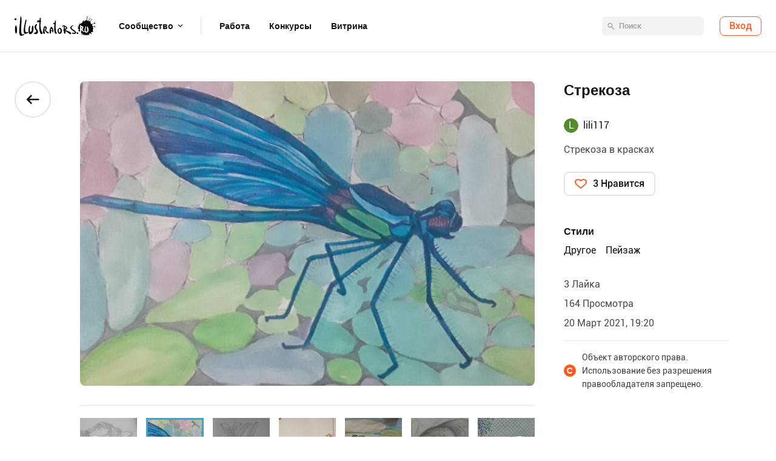

--- FILE ---
content_type: text/html; charset=utf-8
request_url: https://illustrators.ru/illustrations/1491758
body_size: 9610
content:
<!DOCTYPE html><html lang="ru"><head><link rel="shortcut icon" type="image/x-icon" href="/assets/favicon-503c4963e0bca242071d312289c324e5d921c376ab6aef1ec43f7f18fd411e15.ico" /><meta name="csrf-param" content="authenticity_token" />
<meta name="csrf-token" content="eUfUU7xhCn7KADy5DEJz7SjmGwhqjxAkioVO1NWRCX7w1RWFheEZnwacCFDMCkxJIMtbFiTagpXFQZNXxe+Q7w==" /><title>Иллюстрация Стрекоза в стиле другое, пейзаж | Illustrators.ru</title>
<meta name="description" content="Иллюстрация Стрекоза в стиле другое, пейзаж от автора lili117. Посмотреть все иллюстрации lili117 на Illustrators.ru" />
<meta name="keywords" content="иллюстрация, стрекоза, в, стиле, другое, пейзаж, от, автора, lili117, иллюстраторс, illustrators, анимации, изображения, графика, россия, снг, европа" />
<meta property="og:title" content="Иллюстрация Стрекоза в стиле другое, пейзаж | Illustrators.ru" />
<meta property="og:description" content="Иллюстрация Стрекоза в стиле другое, пейзаж от автора lili117. Посмотреть все иллюстрации lili117 на Illustrators.ru" />
<meta property="og:image" content="https://illustrators.ru/uploads/illustration/image/1491758/main_9468a258-ed2e-4509-93d2-090a95fbf9c3.jpeg" />
<meta property="og:url" content="https://illustrators.ru/illustrations/1491758" />
<meta name="image" content="https://illustrators.ru/uploads/illustration/image/1491758/main_9468a258-ed2e-4509-93d2-090a95fbf9c3.jpeg" />
<meta name="url" content="https://illustrators.ru/illustrations/1491758" /><script type="text/javascript">
//<![CDATA[
window.gon={};gon.comments=[];
//]]>
</script><meta content="text/html;charset=utf-8" http-equiv="Content-Type" /><meta content="03686f06ff6a42d245619484f6f9459e" name="wmail-verification" /><meta content="EiJJAj6Y9D9GJp2l7jqekwBclvfKLsat7XcrFAPJML4" name="google-site-verification" /><meta content="eLlbZT9Eq6mMFAKfvwuwfuwVgpxKM-gDPAXbV6eLIiE" name="google-site-verification" /><meta content="2535e6da3d6ac06c" name="yandex-verification" /><meta content="c4b986519f21c8d4" name="yandex-verification" /><link as="font" crossorigin="anonymous" href="/packs/media/fonts/Roboto/Roboto-Regular.woff2" rel="preload" type="font/woff2" /><link as="font" crossorigin="anonymous" href="/packs/media/fonts/Roboto/Roboto-Medium.woff2" rel="preload" type="font/woff2" /><link as="font" crossorigin="anonymous" href="/packs/media/fonts/Roboto/Roboto-Bold.woff2" rel="preload" type="font/woff2" /><link rel="preload" href="/packs/js/application-6995458684fac7ef742e.js" as="script" type="text/javascript" /><link rel="preload" href="/packs/css/other-0e369a98.css" as="style" type="text/css" /><link rel="preload" href="/packs/js/other-0e611ebdcf15b4d89d52.js" as="script" type="text/javascript" /><link rel="stylesheet" media="screen" href="/packs/css/application-05648968.css" /><script src="/packs/js/application-6995458684fac7ef742e.js" defer="defer"></script><link rel="stylesheet" media="screen" href="/packs/css/other-0e369a98.css" /><script src="/packs/js/other-0e611ebdcf15b4d89d52.js" defer="defer"></script><script>document.addEventListener('DOMContentLoaded', function() {
  I18n.defaultLocale = "ru";
  I18n.locale = "ru";
})</script><meta content="width=device-width, maximum-scale=1, minimal-ui" name="viewport" /></head><body id="page"><script>
  document.write("<a href='//www.liveinternet.ru/click' " +
      "target=_blank><img src='//counter.yadro.ru/hit?t45.1;r" +
      escape(document.referrer)+((typeof(screen)=="undefined")?"":
      ";s"+screen.width+"*"+screen.height+"*"+(screen.colorDepth?
              screen.colorDepth:screen.pixelDepth))+";u"+escape(document.URL)+
      ";"+Math.random()+
      "' alt='' title='LiveInternet' "+
      "border='0' width='0' height='0' style='float:right'><\/a>");
</script>
<!--Yandex.Metrika counter--><script>(function (m, e, t, r, i, k, a) {
  m[i] = m[i] || function () {
    (m[i].a = m[i].a || []).push(arguments)
  };
  m[i].l = 1 * new Date();
  k = e.createElement(t), a = e.getElementsByTagName(t)[0], k.async = 1, k.src = r, a.parentNode.insertBefore(k, a)
})(window, document, "script", "https://mc.yandex.ru/metrika/tag.js", "ym");
ym(47686189, "init", {
  clickmap: true,
  trackLinks: true,
  accurateTrackBounce: true
})
;</script><noscript><div><img alt="" src="https://mc.yandex.ru/watch/47686189" style="position:absolute; left:-9999px;" /></div></noscript><!--/Yandex.Metrika counter--><!--Global site tag (gtag.js) - Google Analytics--><script async="" src="https://www.googletagmanager.com/gtag/js?id=G-SRPDHDYYE6"></script><script>window.dataLayer = window.dataLayer || [];
function gtag(){dataLayer.push(arguments);}
gtag('js', new Date());
gtag('config', 'G-SRPDHDYYE6');</script><header class="header"><div class="header__container"><div class="container"><div class="header__wrap"><div class="header__inner"><a class="header-logo" href="/"><img alt="logo" src="/assets/redesign/header/logo-9512aa441c7eb1de69fa105fbf8b24542b76ca66007a261dc0587e9b8665ef63.svg" /></a><nav class="header__nav"><div class="header__nav-link header__nav-link--drop js-hover">Сообщество<div class="header-drop"><div class="header-drop__inner"><div class="container"><div class="header-drop__wrapper"><div class="header-drop__list"><a class="header-drop__item" href="/illustrations"><div class="header-drop__img"><img alt="logo" src="/assets/redesign/header/card-1-230a7cfdc250d85e4caa6f4a24b5f9b8b488d25571f1b5e3c13ad5841b7e3014.png" /></div><div class="header-drop__name">Иллюстрации</div><div class="header-drop__text">Исследуйте творчество в различных стилях</div></a><a class="header-drop__item" href="/users"><div class="header-drop__img"><img alt="logo" src="/assets/redesign/header/card-2-8bf7586bc96246989bfb802878532e362525021cbc99f04e3624b5cd0c2f9de5.png" /></div><div class="header-drop__name">Авторы</div><div class="header-drop__text">Повышайте рейтинг и ищите авторов</div></a><a class="header-drop__item" href="/communities"><div class="header-drop__img"><img alt="logo" src="/assets/redesign/header/card-3-a8578a7162171ec6ed4f7a3dc309ced8f88d9197f56e75fb36e65fb9506723de.png" /></div><div class="header-drop__name">Блог</div><div class="header-drop__text">Общайтесь, учитесь, творите!</div></a></div><div class="header-drop__side"><a class="header-drop__link" href="/premium_account"><span class="hint">PRO</span><div class="header-drop__link-name">Премиум</div><div class="header-drop__link-text">Больше возможностей c премиум подпиской</div></a></div></div></div></div></div></div><a class="header__nav-link header__nav-link--border" href="/jobs">Работа</a><a class="header__nav-link" href="/contests">Конкурсы</a><a class="header__nav-link" href="/mart">Витрина</a></nav></div><div class="header__right"><form class="header__form js-search-form false" action="/search/illustrations" accept-charset="UTF-8" method="get"><input name="utf8" type="hidden" value="&#x2713;" /><div class="input-place input-place--search"><input type="submit" name="commit" value="" class="input-place__submit" disabled="disabled" /><input type="text" name="query" id="query" class="input" placeholder="Поиск" autocomplete="off" /><input type="hidden" name="next" id="next" value="true" /></div></form><div class="header__interactive"><a class="header__sign-in js-login-open" href="/users/sign_in">Вход</a></div></div></div></div></div></header><div class="wrapper"><main class="main"><section class="content"><div class="illustration-page"><div class="container"><div class="illustration-page__container"><div class="illustration-page__back-wrap"><a class="illustration-page__back button-back" href="/illustrations/1491758"></a></div><div class="illustration-page__body"><div class="illustration-page__cover"><div class="illustration-page__gallery gallery"><figure class="illustration-page__picture"><a class="illustration-page__img" data-size="1047x701" href="/uploads/illustration/image/1491758/9468a258-ed2e-4509-93d2-090a95fbf9c3.jpeg"><img class="js-gallery" alt="Стрекоза" src="/uploads/illustration/image/1491758/9468a258-ed2e-4509-93d2-090a95fbf9c3.jpeg" /></a></figure></div></div><div class="illustration-page__slider js-illustrations-slider"><div class="illustration-page__slider-container swiper-container" data-role="container"><div class="swiper-wrapper"><div class="illustration-page__slide swiper-slide"><a href="/illustrations/1491060"><img class="swiper-lazy" data-src="/uploads/illustration/image/1491060/square_af3a6011-7c20-4a85-9ec0-90610775e9e6.jpeg" alt="Карандашный набросок" src="" /><div class="swiper-lazy-preloader"></div></a></div><div class="illustration-page__slide illustration-page__slide--current swiper-slide"><img alt="Стрекоза" src="/uploads/illustration/image/1491758/square_9468a258-ed2e-4509-93d2-090a95fbf9c3.jpeg" /></div><div class="illustration-page__slide swiper-slide"><a href="/illustrations/1491961"><img class="swiper-lazy" data-src="/uploads/illustration/image/1491961/square_d94a93ed-4f19-4bd6-8a28-1c543439c5f5.jpeg" alt="Лилии" src="" /><div class="swiper-lazy-preloader"></div></a></div><div class="illustration-page__slide swiper-slide"><a href="/illustrations/1492651"><img class="swiper-lazy" data-src="/uploads/illustration/image/1492651/square_caafa46b-67ed-48f2-9d4c-c10ad62636c4.jpeg" alt="Хохлома" src="" /><div class="swiper-lazy-preloader"></div></a></div><div class="illustration-page__slide swiper-slide"><a href="/illustrations/1493043"><img class="swiper-lazy" data-src="/uploads/illustration/image/1493043/square_eed37c7e-0786-431d-beae-c72aedebaf1a.jpeg" alt="лягушка" src="" /><div class="swiper-lazy-preloader"></div></a></div><div class="illustration-page__slide swiper-slide"><a href="/illustrations/1493045"><img class="swiper-lazy" data-src="/uploads/illustration/image/1493045/square_29602d5c-0cdd-4a4d-8b56-6ae2f8c9c5e6.jpeg" alt="Улитка" src="" /><div class="swiper-lazy-preloader"></div></a></div><div class="illustration-page__slide swiper-slide"><a href="/illustrations/1493322"><img class="swiper-lazy" data-src="/uploads/illustration/image/1493322/square_4c0a54cf-b00e-4a49-8e3b-6460b0880818.jpeg" alt="Цветы и птица" src="" /><div class="swiper-lazy-preloader"></div></a></div><div class="illustration-page__slide swiper-slide"><a href="/illustrations/1493395"><img class="swiper-lazy" data-src="/uploads/illustration/image/1493395/square_a4f2ce8d-7907-46cd-b84a-476dad95898b.jpeg" alt="Джунгли и голубой попугай" src="" /><div class="swiper-lazy-preloader"></div></a></div><div class="illustration-page__slide swiper-slide"><a href="/illustrations/1493719"><img class="swiper-lazy" data-src="/uploads/illustration/image/1493719/square_8b4716e3-9914-42c6-8d1a-3d8d44e85254.jpeg" alt="Strelizia Reginae" src="" /><div class="swiper-lazy-preloader"></div></a></div><div class="illustration-page__slide swiper-slide"><a href="/illustrations/1493800"><img class="swiper-lazy" data-src="/uploads/illustration/image/1493800/square_464a0520-13b4-4ac1-b532-755c502d29cf.jpeg" alt="Цветы и бабочка" src="" /><div class="swiper-lazy-preloader"></div></a></div></div><div class="illustration-page__slide-prev swiper-button-prev"></div><div class="illustration-page__slide-next swiper-button-next"></div></div></div><div class="illustration-page__signin"><div class="illustration-page__signin-wrap"><a class="illustration-page__signin-btn button button--commerce js-login-open" href="/users/sign_in">Войти</a><div class="illustration-page__signin-text">Войдите, чтобы оставить комментарий</div></div></div><div class="illustration-page__wrap illustration-page__wrap--mobile"><div class="illustration-page__title">Стрекоза</div><div class="illustration-page__user"><span class="illustration-page__user-wrap"><a class="illustration-page__icon" href="#"><div class="avatar-image default" data-color="5"><div>L</div></div></a><div class="illustration-page__name"><a href="/users/lili117">lili117</a></div></span></div><div class="illustration-page__text illustration-page__text--mobile" data-text="Текст"><p>Стрекоза в красках</p></div><div class="illustration-page__text-more illustration-page__text-more--hidden js-show-more">Показать полностью</div><div class="illustration-page__btn-wrap"><div class="button-like"><a class="button-like__item js-login-open" title="Нравится" href="">3 Нравится</a></div></div><div class="illustration-page__tags"><div class="illustration-page__tags-list"><div class="tags"><div class="tags__title">Техники</div><div class="tags__list"><a class="tags__item" href="/illustrations?art_style_ids%5B%5D=224">Другое</a><a class="tags__item" href="/illustrations?art_style_ids%5B%5D=250">Пейзаж</a></div></div></div></div><div class="illustration-page__details"><div class="illustration-details"><div class="illustration-details__item">3 Лайка</div><div class="illustration-details__item">164 Просмотра</div><div class="illustration-details__item">20 Март 2021, 19:20</div></div></div><div class="illustration-page__copyright">Объект авторского права. Использование без разрешения правообладателя запрещено.</div></div><div class="illustration-page__comments"><div class="illustration-comments" id="comments"><div class="illustration-comments__count js-title">Комментарии <span class="js-title-count">0</span></div><div class="illustration-comments__list"></div></div></div></div><aside class="illustration-page__aside"><div class="illustration-page__wrap"><h1 class="illustration-page__title">Стрекоза</h1><div class="illustration-page__controls"><div class="controls"></div></div><div class="illustration-page__user"><span class="illustration-page__user-wrap"><a class="illustration-page__icon" href="/users/lili117"><div class="avatar-image default" data-color="5"><div>L</div></div></a><div class="illustration-page__name"><a href="/users/lili117">lili117</a></div><div class="illustration-page__user-more"><div class="illustration-page__user-cover"><a class="illustration-page__icon" href="#"><div class="avatar-image default" data-color="5"><div>L</div></div></a><div class="illustration-page__user-inner"><div class="illustration-page__name"><a href="/users/lili117">lili117</a></div><div class="illustration-page__location">Казахстан</div></div><div class="illustration-page__user-btns"><div class="info-section"><a class="info-section__subscribe button button--commerce js-login-open" href="/users/sign_in">Подписаться</a><a class="info-section__massage button" href="#" id="profile-message"></a></div></div></div></div></span></div><div class="illustration-page__text">Стрекоза в красках</div><div class="illustration-page__btn-wrap"><div class="button-like"><a class="button-like__item js-login-open" title="Нравится" href="">3 Нравится</a></div></div><div class="illustration-page__tags"><div class="illustration-page__tags-list"><div class="tags"><div class="tags__title">Стили</div><div class="tags__list"><a class="tags__item" href="/illustrations?art_style_ids%5B%5D=224">Другое</a><a class="tags__item" href="/illustrations?art_style_ids%5B%5D=250">Пейзаж</a></div></div></div></div><div class="illustration-page__details"><div class="illustration-details"><div class="illustration-details__item">3 Лайка</div><div class="illustration-details__item">164 Просмотра</div><div class="illustration-details__item">20 Март 2021, 19:20</div></div></div><div class="illustration-page__copyright">Объект авторского права. Использование без разрешения правообладателя запрещено.</div></div></aside></div></div></div><div aria-hidden="true" class="pswp" role="dialog" tabindex="-1"><div class="pswp__bg"></div><div class="pswp__scroll-wrap"><div class="pswp__container"><div class="pswp__item"></div><div class="pswp__item"></div><div class="pswp__item"></div></div><div class="pswp__ui pswp__ui--hidden"><div class="pswp__top-bar"><div class="pswp__counter"></div><button class="pswp__button pswp__button--close" title="Close (Esc)"></button><button class="pswp__button pswp__button--share" title="Share"></button><button class="pswp__button pswp__button--fs" title="Toggle fullscreen"></button><button class="pswp__button pswp__button--zoom" title="Zoom in/out"></button><div class="pswp__preloader"><div class="pswp__preloader__icn"><div class="pswp__preloader__cut"><div class="pswp__preloader__donut"></div></div></div></div></div><div class="pswp__share-modal pswp__share-modal--hidden pswp__single-tap"><div class="pswp__share-tooltip"></div></div><button class="pswp__button pswp__button--arrow--left" title="Previous (arrow left)"></button><button class="pswp__button pswp__button--arrow--right" title="Next (arrow right)"></button><div class="pswp__caption"><div class="pswp__caption__center"></div></div></div></div></div></section></main></div><footer class="footer"><div class="container container--mobile"><div class="footer__top"><div class="footer__text"><span>© 2007–</span><span class="js-date"></span><span> illustrators.ru</span></div><div class="footer__nav"><div class="nav"><div class="nav__item"><a class="footer__nav-link" href="/about">О проекте</a></div><div class="nav__item"><a class="footer__nav-link" href="/rules">Правила</a></div><div class="nav__item"><a class="footer__nav-link" href="/support">Помощь</a></div><div class="nav__item"><a class="footer__nav-link" href="/contacts">Контакты</a></div></div></div><div class="footer__socials"><div class="socials"><a class="socials__link" title="vkonatakte" target="_blank" href="https://vk.com/portal_lllustrators"><svg fill="none" height="24" viewbox="0 0 24 24" width="24" xmlns="http://www.w3.org/2000/svg"><path d="M0 11.625C0 6.14475 0 3.405 1.7025 1.7025C3.405 0 6.14475 0 11.625 0H12.375C17.8552 0 20.595 0 22.2975 1.7025C24 3.405 24 6.14475 24 11.625V12.375C24 17.8552 24 20.595 22.2975 22.2975C20.595 24 17.8552 24 12.375 24H11.625C6.14475 24 3.405 24 1.7025 22.2975C0 20.595 0 17.8552 0 12.375V11.625Z" fill="#9EA0A6" /><path clip-rule="evenodd" d="M19.6323 8.60923C19.7434 8.25823 19.6323 8 19.1027 8H17.3523C16.9067 8 16.7021 8.22292 16.5911 8.46869C16.5911 8.46869 15.7005 10.5242 14.4396 11.8589C14.0319 12.2452 13.8464 12.3685 13.6243 12.3685C13.5125 12.3685 13.3518 12.2452 13.3518 11.8942V8.60923C13.3518 8.18762 13.2225 8 12.8514 8H10.1008C9.82323 8 9.6552 8.19592 9.6552 8.38077C9.6552 8.78092 10.2864 8.87231 10.3514 9.99662V12.4384C10.3514 12.9735 10.2491 13.0705 10.0263 13.0705C9.43311 13.0705 7.98954 11.0067 7.13333 8.64454C6.96604 8.18554 6.79801 8 6.35091 8H4.59978C4.10009 8 4 8.22292 4 8.46869C4 8.90762 4.59321 11.0856 6.76295 13.9663C8.20944 15.9338 10.2477 17 12.1011 17C13.2137 17 13.3518 16.7632 13.3518 16.3555V14.8677C13.3518 14.3942 13.457 14.3 13.8091 14.3C14.0692 14.3 14.5141 14.4225 15.5522 15.371C16.7394 16.496 16.9351 17 17.6029 17H19.3533C19.8537 17 20.1035 16.7632 19.9596 16.2959C19.8018 15.83 19.2349 15.1536 18.4832 14.3526C18.0748 13.8957 17.4633 13.4042 17.2778 13.1584C17.0184 12.8427 17.0922 12.7015 17.2778 12.4211C17.2778 12.4211 19.4103 9.57569 19.6331 8.60923H19.6323Z" fill="white" fill-rule="evenodd"></path></svg></a><a class="socials__link socials__link--pinterest" title="pinterest" target="_blank" href="https://www.pinterest.at/illustrator6130/%D0%BB%D1%83%D1%87%D1%88%D0%B8%D0%B5-%D1%80%D0%B0%D0%B1%D0%BE%D1%82%D1%8B/"><svg fill="none" height="24" viewbox="0 0 24 24" width="24" xmlns="http://www.w3.org/2000/svg"><path d="M8.316 0H15.684C22.391 0 24 1.592 24 8.316V15.684C24 22.408 22.408 24 15.684 24H8.316C1.592 24 0 22.408 0 15.684V8.316C0 1.592 1.592 0 8.316 0Z" fill="#9EA0A6" /><path d="M12.0096 6C8.69913 6 6.01562 8.6835 6.01562 11.9935C6.01562 14.533 7.59462 16.702 9.82463 17.5745C9.77213 17.1 9.72513 16.373 9.84513 15.855C9.95463 15.3865 10.5481 12.8765 10.5481 12.8765C10.5481 12.8765 10.3686 12.5165 10.3686 11.986C10.3686 11.1545 10.8521 10.5305 11.4526 10.5305C11.9646 10.5305 12.2116 10.915 12.2116 11.3745C12.2116 11.889 11.8851 12.658 11.7156 13.3705C11.5731 13.967 12.0156 14.453 12.6031 14.453C13.6671 14.453 14.4871 13.3305 14.4871 11.7095C14.4871 10.279 13.4556 9.275 11.9831 9.275C10.2781 9.275 9.27863 10.556 9.27863 11.8745C9.27863 12.391 9.47563 12.946 9.72312 13.245C9.77262 13.305 9.77912 13.3575 9.76562 13.4175C9.72062 13.605 9.61913 14.017 9.59863 14.099C9.57213 14.2115 9.51263 14.2345 9.39813 14.1815C8.65063 13.8365 8.18163 12.7425 8.18163 11.8585C8.18163 9.9705 9.55562 8.2325 12.1416 8.2325C14.2206 8.2325 15.8376 9.716 15.8376 11.694C15.8376 13.7615 14.5341 15.425 12.7211 15.425C12.1141 15.425 11.5441 15.1105 11.3421 14.7355L10.9676 16.1595C10.8331 16.682 10.4656 17.3355 10.2186 17.7325C10.7801 17.905 11.3716 18 11.9936 18C15.2971 18 17.9861 15.3175 17.9861 12.0065C17.9861 8.695 15.2971 6.013 11.9936 6.013L12.0096 6Z" fill="white"></path></svg></a></div></div></div></div><div class="footer__bottom"><div class="container container--mobile"><div class="footer__bottom--container"><a class="footer__policy" href="/pdn_illustrators.ru.docx" target="_blank">Политика обработки персональных данных</a><a class="footer__policy footer__policy--mobile" href="/pdno_illustrators.ru.docx" target="_blank">Политика обработки пер. данных</a><div class="footer__text">Сделано в  <a target="_blank" href="https://coallagency.com/">Coalla</a></div></div></div></div></footer><div class="login js-login"><div class="login__block js-login-container"><div class="login__close js-login-close"></div><div class="login__logo"><a href="/"><img src="/assets/redesign/header/logo-9512aa441c7eb1de69fa105fbf8b24542b76ca66007a261dc0587e9b8665ef63.svg" alt="Logo" /></a></div><div class="login__socials"><a class="login__social login__social--vk" href="/users/auth/vkontakte"><img src="/assets/redesign/icons/logo-vk-ccb735b0ac5715350fb49bc07b68d435e225563b5eea0fabf088f1fd9fbbe4a2.svg" alt="Logo vk" /></a><a class="login__social login__social--fb" href="/users/auth/facebook"><img src="/assets/redesign/icons/logo-fb-ac619c2e24852b3120ae1ee04a34813717aeb68f9674e15e14e4f6d596a0c30c.svg" alt="Logo fb" /></a></div><div class="login__or">или</div><form class="login__form" id="user_login" autocomplete="off" action="/users/sign_in" accept-charset="UTF-8" method="post"><input name="utf8" type="hidden" value="&#x2713;" /><input type="hidden" name="authenticity_token" value="dccvsRU83fANzne0Ex+y35j9g+fIT16homDvyMTdJDX8Ve5nLLzOEcFSQ13TV417kNDD+YYazBDtpDJL1KO9pA==" /><div class="login__input-place input-place"><input class="login__input input" placeholder="Электронная почта" id="user_login_email" type="email" value="" name="user[email]" /></div><div class="login__input-place input-place"><input class="login__input input" placeholder="Пароль" id="user_login_pass" type="password" name="user[password]" /></div><div class="login__actions"><button name="button" type="submit" class="login__button button">Войти</button><a class="login__link js-forget-link">Забыли пароль?</a></div><div class="login__info"><span class="login__info-text">Нет аккаунта?</span><span class="login__register"><a href="/users/sign_up">Зарегистрироваться</a></span></div></form></div></div><div class="login login--recovery js-login-recovery"><div class="login__block js-password-container"><div class="login__logo"><a href="/"><img src="/assets/redesign/header/logo-9512aa441c7eb1de69fa105fbf8b24542b76ca66007a261dc0587e9b8665ef63.svg" alt="Logo" /></a></div><div class="login__title">Восстановление пароля</div><form class="login__form" id="user_recovery" autocomplete="off" action="/users/password" accept-charset="UTF-8" method="post"><input name="utf8" type="hidden" value="&#x2713;" /><input type="hidden" name="authenticity_token" value="JpNkNlpnp+t3wpnSqVob+HY6WhUDF5QV3zFFQAMcTKCvAaXgY+e0CrterTtpEiRcfhcaC01CBqSQ9ZjDE2LVMQ==" /><div class="login__input-place input-place"><input class="login__input input" placeholder="Электронная почта" id="user_recovery_email" type="email" value="" name="user[email]" /><button class="login__submit" type="submit"></button></div><div class="login__text">На этот адрес будет выслана инструкция по восстановлению пароля</div><a class="login__button-empty button js-login-return" id="login-return">Назад</a></form><div class="login__info"><span class="login__text">Нет аккаунта?</span>&nbsp;<span class="login__register"><a href="/users/sign_up">Зарегистрироваться</a></span></div></div></div><div class="profile-modals"><div class="message-popup" id="message-popup"><div class="form-inside"><a class="popups-close"></a><section class="message-popup__text"><div class="message-popup__title title-third">Упс</div><p>Только пользователи с премиум аккаунтом могут<br />отправлять сообщения заказчику</p></section><footer class="message-popup__footer"><a class="button" href="/premium_account" method="get">Купить премиум аккаунт</a></footer></div></div></div><div class="preloader"></div><div id="modal-container"></div><script id="modal-error" type="text/template"><div class="guide-wrp"><div class="guide-center" style="margin: 0 auto; width: 1080px"><div class="modal-wrp" style="display: block;"><div class="modal-window" style="display: block;"><div class="modal-head"><div class="title"><span class="icon-warning"></span><span>Ошибка</span></div><a class="modal-close" data-action="modal-close"></a></div><div class="modal-content"><div class="modal-text"><%= message %></div><div class="modal-controls"><a class="button button--commerce" data-action="modal-close">Закрыть</a></div></div></div></div></div></div></script><script id="modal-message" type="text/template"><div class="guide-wrp"><div class="guide-center" style="margin: 0 auto; width: 1080px"><div class="modal-wrp" style="display: block;"><div class="modal-window" style="display: block;"><div class="modal-head"><div class="title"><span class="icon-warning"></span><span>Ваш запрос успешно отправлен</span></div><a class="modal-close" data-action="modal-close"></a></div><div class="modal-content"><div class="modal-text"><%= message %></div><div class="modal-controls"><a class="button button--commerce" data-action="modal-close">Закрыть</a></div></div></div></div></div></div></script><script id="modal-question" type="text/template"><div class="guide-wrp"><div class="guide-center" style="margin: 0 auto; width: 1080px"><div class="modal-wrp" style="display: block;"><div class="modal-window" style="display: block;"><div class="modal-head"><div class="title">Вопрос</div><a class="modal-close" data-action="modal-close"></a></div><div class="modal-content"><div class="modal-text"><%= question %></div><div class="modal-controls"><a class="modal-controls__close button button--second" data-action="modal-close">Отмена</a><a class="js-button-ok button button--commerce">Да</a></div></div></div></div></div></div></script><script id="modal-spam" type="text/template"><div class="modal-wrp" style="display: block;"><div class="modal-window" style="display: block;"><div class="modal-head"><div class="title">Спам</div><a class="modal-close" data-action="modal-close"></a></div><div class="modal-content"><div class="modal-text">Уверены, что хотите сообщить о спаме?</div><div class="modal-controls"><a class="modal-controls__close button button--second" data-action="modal-close">Отмена</a><a class="js-button-ok button button--commerce">Да</a></div></div></div></div></script><script id="modal-album-cover" type="text/template"><div class="modal-wrp modal-wrp--albums"><div class="modal-cover"><div class="cover-window"><header class="window-header"><div class="title">Превью</div><div class="modal-text">Кадрируйте одну из иллюстрация для обложки альбома</div></header><section class="window-section"><div class="cutting-section"><div class="image-wrp"><img data-bind="attr: { src: current_image().image() }" style="max-width: 100%" /></div></div><div class="cutting-list"><a class="control-left"></a><a class="control-right"></a><div class="list-wrp"><ul data-bind="foreach: album_images"><li data-bind="css: $data.is_cover() ? &#39;current&#39; : &#39;&#39;, click: function () { $root.changePreviewImage($data) }"><a data-bind="css: $data.is_cover() ? &#39;cover-preview&#39; : &#39;&#39;" style="overflow: hidden;"><img data-bind="attr: { src: $data.image() }" /></a></li></ul></div></div></section><footer class="window-footer"><a class="button button--commerce button-casual js-crop-submit" data-action="modal-close">Закрыть</a></footer></div></div></div></script><script id="modal-post-cover" type="text/template"><div class="modal-wrp modal-wrp--albums modal-wrp--posts"><div class="modal-cover"><div class="cover-window" style="width: 880px;"><header class="window-header"><div class="title">Превью</div></header><section class="window-section"><div class="cutting-section"><div class="image-wrp"><img style="max-width: 100%" /></div></div></section><footer class="window-footer"><a class="button button--commerce" data-action="modal-close">Закрыть</a></footer></div></div></div></script><script id="modal-premium-error" type="text/template"><div class="guide-wrp"><div class="guide-center" style="margin: 0 auto; width: 1080px"><div class="modal-wrp" style="display: block;"><div class="modal-window" style="display: block;"><div class="modal-head"><div class="title"><span class="icon-warning"></span><span>Внимание</span></div><a class="modal-close" data-action="modal-close"></a></div><div class="modal-content"><div class="modal-text" style="padding: 10px; font-size: 20px"><%= message %></div><div class="modal-controls"><a class="button" href="/premium_account#block-with-price">Получить премиум аккаунт</a></div></div></div></div></div></div></script></body></html>

--- FILE ---
content_type: text/css; charset=utf-8
request_url: https://illustrators.ru/packs/css/application-05648968.css
body_size: 441946
content:
@font-face{font-family:Roboto;font-display:swap;font-weight:400;src:url(/packs/media/fonts/Roboto/Roboto-Regular.woff2) format("woff2"),url(/packs/media/fonts/Roboto/Roboto-Regular-2443f369889d465ace96008a7c5d286e.woff) format("woff"),url(/packs/media/fonts/Roboto/Roboto-Regular-5d1e07d3d02de98135a3d5161bfcb44d.eot) format("eot"),url(/packs/media/fonts/Roboto/Roboto-Regular-d1f0ac0cc76bf440c8f6b507b6e44017.ttf) format("truetype"),url(/packs/media/fonts/Roboto/Roboto-Regular-f61c870b71fb5224adefb8fe8585609d.svg#Roboto) format("svg")}@font-face{font-family:Roboto;font-display:swap;font-weight:500;src:url(/packs/media/fonts/Roboto/Roboto-Medium.woff2) format("woff2"),url(/packs/media/fonts/Roboto/Roboto-Medium-6e46090e1e0b10cb574072829777bfd3.woff) format("woff"),url(/packs/media/fonts/Roboto/Roboto-Medium-201866ef5b1e8c7c4414ff03f5a2bd64.eot) format("eot"),url(/packs/media/fonts/Roboto/Roboto-Medium-651efac2e156c232bb1ec94f94f69053.ttf) format("truetype"),url(/packs/media/fonts/Roboto/Roboto-Medium-7714a06cfddd64dbb3cb2de4f3a98148.svg#Roboto) format("svg")}@font-face{font-family:Roboto;font-display:swap;font-weight:700;src:url(/packs/media/fonts/Roboto/Roboto-Bold-e91cc30a4f6184bef0f8d4cad74ab6b3.woff) format("woff"),url(/packs/media/fonts/Roboto/Roboto-Bold.woff2) format("woff2"),url(/packs/media/fonts/Roboto/Roboto-Bold-da9c546592ffe937fc1ee750e28b02e8.eot) format("eot"),url(/packs/media/fonts/Roboto/Roboto-Bold-cb02a42f24299e95adb534dd151f9af5.ttf) format("truetype"),url(/packs/media/fonts/Roboto/Roboto-Bold-853f1db8cb451b8ab1db8d601b667b90.svg#Roboto) format("svg")}@font-face{font-family:Roboto;font-display:swap;font-weight:900;src:url(/packs/media/fonts/Roboto/Roboto-Black.woff2) format("woff2"),url(/packs/media/fonts/Roboto/Roboto-Black-02fba63bf110a96e9f5af9a7f7a951c3.woff) format("woff"),url(/packs/media/fonts/Roboto/Roboto-Black-1d6631e7097a048df916d0cc3b412ea6.eot) format("eot"),url(/packs/media/fonts/Roboto/Roboto-Black-bd14395a6aa8e1a282c5e69477ae402a.ttf) format("truetype"),url(/packs/media/fonts/Roboto/Roboto-Black-f05823fd5ed1be933bcab5c948a7b1d0.svg#Roboto) format("svg")}*,:after,:before{box-sizing:border-box}html{min-height:100%;font-family:sans-serif;line-height:1.15;-ms-overflow-style:scrollbar;-webkit-tap-highlight-color:rgba(0,0,0,0)}body,html{display:flex;flex-direction:column;width:100%}body{flex-grow:1;margin:0;min-height:1px;font-family:Roboto,sans-serif;font-size:16px;font-weight:400;line-height:22px;color:#151516;text-align:left;background-color:#fff;-webkit-text-size-adjust:100%;-ms-text-size-adjust:100%;-webkit-font-smoothing:antialiased;text-rendering:optimizelegibility;-webkit-backface-visibility:hidden;backface-visibility:hidden}@-ms-viewport{width:device-width}body,h1,h2,h3,h4,h5,h6,ol,p,ul{margin:0;padding:0;font-weight:400}article,aside,figcaption,figure,footer,header,hgroup,main,nav,section{display:block}ol,ul{list-style:none}img{max-width:100%;height:auto}.wrapper{display:flex;flex-grow:1;width:100%;height:100%;flex-direction:column}.layout{background-position:50%;background-repeat:no-repeat;background-size:cover}.layout,.layout-content{min-height:100vh;height:100%}.no-scroll{overflow:hidden}.show{display:block}a{color:inherit;text-decoration:none}a:active,a:hover{outline:0}.hidden{display:none}.cursor-pointer{cursor:pointer}.modal{display:none;position:fixed;z-index:1000;width:100%;height:100%;left:0;top:0;overflow:auto;background-color:#000;background-color:rgba(0,0,0,.3)}.width-0{width:0!important}.width-1{width:1%!important}.width-2{width:2%!important}.width-3{width:3%!important}.width-4{width:4%!important}.width-5{width:5%!important}.width-6{width:6%!important}.width-7{width:7%!important}.width-8{width:8%!important}.width-9{width:9%!important}.width-10{width:10%!important}.width-11{width:11%!important}.width-12{width:12%!important}.width-13{width:13%!important}.width-14{width:14%!important}.width-15{width:15%!important}.width-16{width:16%!important}.width-17{width:17%!important}.width-18{width:18%!important}.width-19{width:19%!important}.width-20{width:20%!important}.width-21{width:21%!important}.width-22{width:22%!important}.width-23{width:23%!important}.width-24{width:24%!important}.width-25{width:25%!important}.width-26{width:26%!important}.width-27{width:27%!important}.width-28{width:28%!important}.width-29{width:29%!important}.width-30{width:30%!important}.width-31{width:31%!important}.width-32{width:32%!important}.width-33{width:33%!important}.width-34{width:34%!important}.width-35{width:35%!important}.width-36{width:36%!important}.width-37{width:37%!important}.width-38{width:38%!important}.width-39{width:39%!important}.width-40{width:40%!important}.width-41{width:41%!important}.width-42{width:42%!important}.width-43{width:43%!important}.width-44{width:44%!important}.width-45{width:45%!important}.width-46{width:46%!important}.width-47{width:47%!important}.width-48{width:48%!important}.width-49{width:49%!important}.width-50{width:50%!important}.width-51{width:51%!important}.width-52{width:52%!important}.width-53{width:53%!important}.width-54{width:54%!important}.width-55{width:55%!important}.width-56{width:56%!important}.width-57{width:57%!important}.width-58{width:58%!important}.width-59{width:59%!important}.width-60{width:60%!important}.width-61{width:61%!important}.width-62{width:62%!important}.width-63{width:63%!important}.width-64{width:64%!important}.width-65{width:65%!important}.width-66{width:66%!important}.width-67{width:67%!important}.width-68{width:68%!important}.width-69{width:69%!important}.width-70{width:70%!important}.width-71{width:71%!important}.width-72{width:72%!important}.width-73{width:73%!important}.width-74{width:74%!important}.width-75{width:75%!important}.width-76{width:76%!important}.width-77{width:77%!important}.width-78{width:78%!important}.width-79{width:79%!important}.width-80{width:80%!important}.width-81{width:81%!important}.width-82{width:82%!important}.width-83{width:83%!important}.width-84{width:84%!important}.width-85{width:85%!important}.width-86{width:86%!important}.width-87{width:87%!important}.width-88{width:88%!important}.width-89{width:89%!important}.width-90{width:90%!important}.width-91{width:91%!important}.width-92{width:92%!important}.width-93{width:93%!important}.width-94{width:94%!important}.width-95{width:95%!important}.width-96{width:96%!important}.width-97{width:97%!important}.width-98{width:98%!important}.width-99{width:99%!important}.width-100{width:100%!important}.width-px-0{width:0!important}.width-px-1{width:1px!important}.width-px-2{width:2px!important}.width-px-3{width:3px!important}.width-px-4{width:4px!important}.width-px-5{width:5px!important}.width-px-6{width:6px!important}.width-px-7{width:7px!important}.width-px-8{width:8px!important}.width-px-9{width:9px!important}.width-px-10{width:10px!important}.width-px-11{width:11px!important}.width-px-12{width:12px!important}.width-px-13{width:13px!important}.width-px-14{width:14px!important}.width-px-15{width:15px!important}.width-px-16{width:16px!important}.width-px-17{width:17px!important}.width-px-18{width:18px!important}.width-px-19{width:19px!important}.width-px-20{width:20px!important}.width-px-21{width:21px!important}.width-px-22{width:22px!important}.width-px-23{width:23px!important}.width-px-24{width:24px!important}.width-px-25{width:25px!important}.width-px-26{width:26px!important}.width-px-27{width:27px!important}.width-px-28{width:28px!important}.width-px-29{width:29px!important}.width-px-30{width:30px!important}.width-px-31{width:31px!important}.width-px-32{width:32px!important}.width-px-33{width:33px!important}.width-px-34{width:34px!important}.width-px-35{width:35px!important}.width-px-36{width:36px!important}.width-px-37{width:37px!important}.width-px-38{width:38px!important}.width-px-39{width:39px!important}.width-px-40{width:40px!important}.width-px-41{width:41px!important}.width-px-42{width:42px!important}.width-px-43{width:43px!important}.width-px-44{width:44px!important}.width-px-45{width:45px!important}.width-px-46{width:46px!important}.width-px-47{width:47px!important}.width-px-48{width:48px!important}.width-px-49{width:49px!important}.width-px-50{width:50px!important}.width-px-51{width:51px!important}.width-px-52{width:52px!important}.width-px-53{width:53px!important}.width-px-54{width:54px!important}.width-px-55{width:55px!important}.width-px-56{width:56px!important}.width-px-57{width:57px!important}.width-px-58{width:58px!important}.width-px-59{width:59px!important}.width-px-60{width:60px!important}.width-px-61{width:61px!important}.width-px-62{width:62px!important}.width-px-63{width:63px!important}.width-px-64{width:64px!important}.width-px-65{width:65px!important}.width-px-66{width:66px!important}.width-px-67{width:67px!important}.width-px-68{width:68px!important}.width-px-69{width:69px!important}.width-px-70{width:70px!important}.width-px-71{width:71px!important}.width-px-72{width:72px!important}.width-px-73{width:73px!important}.width-px-74{width:74px!important}.width-px-75{width:75px!important}.width-px-76{width:76px!important}.width-px-77{width:77px!important}.width-px-78{width:78px!important}.width-px-79{width:79px!important}.width-px-80{width:80px!important}.width-px-81{width:81px!important}.width-px-82{width:82px!important}.width-px-83{width:83px!important}.width-px-84{width:84px!important}.width-px-85{width:85px!important}.width-px-86{width:86px!important}.width-px-87{width:87px!important}.width-px-88{width:88px!important}.width-px-89{width:89px!important}.width-px-90{width:90px!important}.width-px-91{width:91px!important}.width-px-92{width:92px!important}.width-px-93{width:93px!important}.width-px-94{width:94px!important}.width-px-95{width:95px!important}.width-px-96{width:96px!important}.width-px-97{width:97px!important}.width-px-98{width:98px!important}.width-px-99{width:99px!important}.width-px-100{width:100px!important}.width-px-101{width:101px!important}.width-px-102{width:102px!important}.width-px-103{width:103px!important}.width-px-104{width:104px!important}.width-px-105{width:105px!important}.width-px-106{width:106px!important}.width-px-107{width:107px!important}.width-px-108{width:108px!important}.width-px-109{width:109px!important}.width-px-110{width:110px!important}.width-px-111{width:111px!important}.width-px-112{width:112px!important}.width-px-113{width:113px!important}.width-px-114{width:114px!important}.width-px-115{width:115px!important}.width-px-116{width:116px!important}.width-px-117{width:117px!important}.width-px-118{width:118px!important}.width-px-119{width:119px!important}.width-px-120{width:120px!important}.width-px-121{width:121px!important}.width-px-122{width:122px!important}.width-px-123{width:123px!important}.width-px-124{width:124px!important}.width-px-125{width:125px!important}.width-px-126{width:126px!important}.width-px-127{width:127px!important}.width-px-128{width:128px!important}.width-px-129{width:129px!important}.width-px-130{width:130px!important}.width-px-131{width:131px!important}.width-px-132{width:132px!important}.width-px-133{width:133px!important}.width-px-134{width:134px!important}.width-px-135{width:135px!important}.width-px-136{width:136px!important}.width-px-137{width:137px!important}.width-px-138{width:138px!important}.width-px-139{width:139px!important}.width-px-140{width:140px!important}.width-px-141{width:141px!important}.width-px-142{width:142px!important}.width-px-143{width:143px!important}.width-px-144{width:144px!important}.width-px-145{width:145px!important}.width-px-146{width:146px!important}.width-px-147{width:147px!important}.width-px-148{width:148px!important}.width-px-149{width:149px!important}.width-px-150{width:150px!important}.width-px-151{width:151px!important}.width-px-152{width:152px!important}.width-px-153{width:153px!important}.width-px-154{width:154px!important}.width-px-155{width:155px!important}.width-px-156{width:156px!important}.width-px-157{width:157px!important}.width-px-158{width:158px!important}.width-px-159{width:159px!important}.width-px-160{width:160px!important}.width-px-161{width:161px!important}.width-px-162{width:162px!important}.width-px-163{width:163px!important}.width-px-164{width:164px!important}.width-px-165{width:165px!important}.width-px-166{width:166px!important}.width-px-167{width:167px!important}.width-px-168{width:168px!important}.width-px-169{width:169px!important}.width-px-170{width:170px!important}.width-px-171{width:171px!important}.width-px-172{width:172px!important}.width-px-173{width:173px!important}.width-px-174{width:174px!important}.width-px-175{width:175px!important}.width-px-176{width:176px!important}.width-px-177{width:177px!important}.width-px-178{width:178px!important}.width-px-179{width:179px!important}.width-px-180{width:180px!important}.width-px-181{width:181px!important}.width-px-182{width:182px!important}.width-px-183{width:183px!important}.width-px-184{width:184px!important}.width-px-185{width:185px!important}.width-px-186{width:186px!important}.width-px-187{width:187px!important}.width-px-188{width:188px!important}.width-px-189{width:189px!important}.width-px-190{width:190px!important}.width-px-191{width:191px!important}.width-px-192{width:192px!important}.width-px-193{width:193px!important}.width-px-194{width:194px!important}.width-px-195{width:195px!important}.width-px-196{width:196px!important}.width-px-197{width:197px!important}.width-px-198{width:198px!important}.width-px-199{width:199px!important}.width-px-200{width:200px!important}.width-px-201{width:201px!important}.width-px-202{width:202px!important}.width-px-203{width:203px!important}.width-px-204{width:204px!important}.width-px-205{width:205px!important}.width-px-206{width:206px!important}.width-px-207{width:207px!important}.width-px-208{width:208px!important}.width-px-209{width:209px!important}.width-px-210{width:210px!important}.width-px-211{width:211px!important}.width-px-212{width:212px!important}.width-px-213{width:213px!important}.width-px-214{width:214px!important}.width-px-215{width:215px!important}.width-px-216{width:216px!important}.width-px-217{width:217px!important}.width-px-218{width:218px!important}.width-px-219{width:219px!important}.width-px-220{width:220px!important}.width-px-221{width:221px!important}.width-px-222{width:222px!important}.width-px-223{width:223px!important}.width-px-224{width:224px!important}.width-px-225{width:225px!important}.width-px-226{width:226px!important}.width-px-227{width:227px!important}.width-px-228{width:228px!important}.width-px-229{width:229px!important}.width-px-230{width:230px!important}.width-px-231{width:231px!important}.width-px-232{width:232px!important}.width-px-233{width:233px!important}.width-px-234{width:234px!important}.width-px-235{width:235px!important}.width-px-236{width:236px!important}.width-px-237{width:237px!important}.width-px-238{width:238px!important}.width-px-239{width:239px!important}.width-px-240{width:240px!important}.width-px-241{width:241px!important}.width-px-242{width:242px!important}.width-px-243{width:243px!important}.width-px-244{width:244px!important}.width-px-245{width:245px!important}.width-px-246{width:246px!important}.width-px-247{width:247px!important}.width-px-248{width:248px!important}.width-px-249{width:249px!important}.width-px-250{width:250px!important}.width-px-251{width:251px!important}.width-px-252{width:252px!important}.width-px-253{width:253px!important}.width-px-254{width:254px!important}.width-px-255{width:255px!important}.width-px-256{width:256px!important}.width-px-257{width:257px!important}.width-px-258{width:258px!important}.width-px-259{width:259px!important}.width-px-260{width:260px!important}.width-px-261{width:261px!important}.width-px-262{width:262px!important}.width-px-263{width:263px!important}.width-px-264{width:264px!important}.width-px-265{width:265px!important}.width-px-266{width:266px!important}.width-px-267{width:267px!important}.width-px-268{width:268px!important}.width-px-269{width:269px!important}.width-px-270{width:270px!important}.width-px-271{width:271px!important}.width-px-272{width:272px!important}.width-px-273{width:273px!important}.width-px-274{width:274px!important}.width-px-275{width:275px!important}.width-px-276{width:276px!important}.width-px-277{width:277px!important}.width-px-278{width:278px!important}.width-px-279{width:279px!important}.width-px-280{width:280px!important}.width-px-281{width:281px!important}.width-px-282{width:282px!important}.width-px-283{width:283px!important}.width-px-284{width:284px!important}.width-px-285{width:285px!important}.width-px-286{width:286px!important}.width-px-287{width:287px!important}.width-px-288{width:288px!important}.width-px-289{width:289px!important}.width-px-290{width:290px!important}.width-px-291{width:291px!important}.width-px-292{width:292px!important}.width-px-293{width:293px!important}.width-px-294{width:294px!important}.width-px-295{width:295px!important}.width-px-296{width:296px!important}.width-px-297{width:297px!important}.width-px-298{width:298px!important}.width-px-299{width:299px!important}.width-px-300{width:300px!important}.width-px-301{width:301px!important}.width-px-302{width:302px!important}.width-px-303{width:303px!important}.width-px-304{width:304px!important}.width-px-305{width:305px!important}.width-px-306{width:306px!important}.width-px-307{width:307px!important}.width-px-308{width:308px!important}.width-px-309{width:309px!important}.width-px-310{width:310px!important}.width-px-311{width:311px!important}.width-px-312{width:312px!important}.width-px-313{width:313px!important}.width-px-314{width:314px!important}.width-px-315{width:315px!important}.width-px-316{width:316px!important}.width-px-317{width:317px!important}.width-px-318{width:318px!important}.width-px-319{width:319px!important}.width-px-320{width:320px!important}.width-px-321{width:321px!important}.width-px-322{width:322px!important}.width-px-323{width:323px!important}.width-px-324{width:324px!important}.width-px-325{width:325px!important}.width-px-326{width:326px!important}.width-px-327{width:327px!important}.width-px-328{width:328px!important}.width-px-329{width:329px!important}.width-px-330{width:330px!important}.width-px-331{width:331px!important}.width-px-332{width:332px!important}.width-px-333{width:333px!important}.width-px-334{width:334px!important}.width-px-335{width:335px!important}.width-px-336{width:336px!important}.width-px-337{width:337px!important}.width-px-338{width:338px!important}.width-px-339{width:339px!important}.width-px-340{width:340px!important}.width-px-341{width:341px!important}.width-px-342{width:342px!important}.width-px-343{width:343px!important}.width-px-344{width:344px!important}.width-px-345{width:345px!important}.width-px-346{width:346px!important}.width-px-347{width:347px!important}.width-px-348{width:348px!important}.width-px-349{width:349px!important}.width-px-350{width:350px!important}.width-px-351{width:351px!important}.width-px-352{width:352px!important}.width-px-353{width:353px!important}.width-px-354{width:354px!important}.width-px-355{width:355px!important}.width-px-356{width:356px!important}.width-px-357{width:357px!important}.width-px-358{width:358px!important}.width-px-359{width:359px!important}.width-px-360{width:360px!important}.width-px-361{width:361px!important}.width-px-362{width:362px!important}.width-px-363{width:363px!important}.width-px-364{width:364px!important}.width-px-365{width:365px!important}.width-px-366{width:366px!important}.width-px-367{width:367px!important}.width-px-368{width:368px!important}.width-px-369{width:369px!important}.width-px-370{width:370px!important}.width-px-371{width:371px!important}.width-px-372{width:372px!important}.width-px-373{width:373px!important}.width-px-374{width:374px!important}.width-px-375{width:375px!important}.width-px-376{width:376px!important}.width-px-377{width:377px!important}.width-px-378{width:378px!important}.width-px-379{width:379px!important}.width-px-380{width:380px!important}.width-px-381{width:381px!important}.width-px-382{width:382px!important}.width-px-383{width:383px!important}.width-px-384{width:384px!important}.width-px-385{width:385px!important}.width-px-386{width:386px!important}.width-px-387{width:387px!important}.width-px-388{width:388px!important}.width-px-389{width:389px!important}.width-px-390{width:390px!important}.width-px-391{width:391px!important}.width-px-392{width:392px!important}.width-px-393{width:393px!important}.width-px-394{width:394px!important}.width-px-395{width:395px!important}.width-px-396{width:396px!important}.width-px-397{width:397px!important}.width-px-398{width:398px!important}.width-px-399{width:399px!important}.width-px-400{width:400px!important}.width-px-401{width:401px!important}.width-px-402{width:402px!important}.width-px-403{width:403px!important}.width-px-404{width:404px!important}.width-px-405{width:405px!important}.width-px-406{width:406px!important}.width-px-407{width:407px!important}.width-px-408{width:408px!important}.width-px-409{width:409px!important}.width-px-410{width:410px!important}.width-px-411{width:411px!important}.width-px-412{width:412px!important}.width-px-413{width:413px!important}.width-px-414{width:414px!important}.width-px-415{width:415px!important}.width-px-416{width:416px!important}.width-px-417{width:417px!important}.width-px-418{width:418px!important}.width-px-419{width:419px!important}.width-px-420{width:420px!important}.width-px-421{width:421px!important}.width-px-422{width:422px!important}.width-px-423{width:423px!important}.width-px-424{width:424px!important}.width-px-425{width:425px!important}.width-px-426{width:426px!important}.width-px-427{width:427px!important}.width-px-428{width:428px!important}.width-px-429{width:429px!important}.width-px-430{width:430px!important}.width-px-431{width:431px!important}.width-px-432{width:432px!important}.width-px-433{width:433px!important}.width-px-434{width:434px!important}.width-px-435{width:435px!important}.width-px-436{width:436px!important}.width-px-437{width:437px!important}.width-px-438{width:438px!important}.width-px-439{width:439px!important}.width-px-440{width:440px!important}.width-px-441{width:441px!important}.width-px-442{width:442px!important}.width-px-443{width:443px!important}.width-px-444{width:444px!important}.width-px-445{width:445px!important}.width-px-446{width:446px!important}.width-px-447{width:447px!important}.width-px-448{width:448px!important}.width-px-449{width:449px!important}.width-px-450{width:450px!important}.width-px-451{width:451px!important}.width-px-452{width:452px!important}.width-px-453{width:453px!important}.width-px-454{width:454px!important}.width-px-455{width:455px!important}.width-px-456{width:456px!important}.width-px-457{width:457px!important}.width-px-458{width:458px!important}.width-px-459{width:459px!important}.width-px-460{width:460px!important}.width-px-461{width:461px!important}.width-px-462{width:462px!important}.width-px-463{width:463px!important}.width-px-464{width:464px!important}.width-px-465{width:465px!important}.width-px-466{width:466px!important}.width-px-467{width:467px!important}.width-px-468{width:468px!important}.width-px-469{width:469px!important}.width-px-470{width:470px!important}.width-px-471{width:471px!important}.width-px-472{width:472px!important}.width-px-473{width:473px!important}.width-px-474{width:474px!important}.width-px-475{width:475px!important}.width-px-476{width:476px!important}.width-px-477{width:477px!important}.width-px-478{width:478px!important}.width-px-479{width:479px!important}.width-px-480{width:480px!important}.width-px-481{width:481px!important}.width-px-482{width:482px!important}.width-px-483{width:483px!important}.width-px-484{width:484px!important}.width-px-485{width:485px!important}.width-px-486{width:486px!important}.width-px-487{width:487px!important}.width-px-488{width:488px!important}.width-px-489{width:489px!important}.width-px-490{width:490px!important}.width-px-491{width:491px!important}.width-px-492{width:492px!important}.width-px-493{width:493px!important}.width-px-494{width:494px!important}.width-px-495{width:495px!important}.width-px-496{width:496px!important}.width-px-497{width:497px!important}.width-px-498{width:498px!important}.width-px-499{width:499px!important}.width-px-500{width:500px!important}.width-px-501{width:501px!important}.width-px-502{width:502px!important}.width-px-503{width:503px!important}.width-px-504{width:504px!important}.width-px-505{width:505px!important}.width-px-506{width:506px!important}.width-px-507{width:507px!important}.width-px-508{width:508px!important}.width-px-509{width:509px!important}.width-px-510{width:510px!important}.width-px-511{width:511px!important}.width-px-512{width:512px!important}.width-px-513{width:513px!important}.width-px-514{width:514px!important}.width-px-515{width:515px!important}.width-px-516{width:516px!important}.width-px-517{width:517px!important}.width-px-518{width:518px!important}.width-px-519{width:519px!important}.width-px-520{width:520px!important}.width-px-521{width:521px!important}.width-px-522{width:522px!important}.width-px-523{width:523px!important}.width-px-524{width:524px!important}.width-px-525{width:525px!important}.width-px-526{width:526px!important}.width-px-527{width:527px!important}.width-px-528{width:528px!important}.width-px-529{width:529px!important}.width-px-530{width:530px!important}.width-px-531{width:531px!important}.width-px-532{width:532px!important}.width-px-533{width:533px!important}.width-px-534{width:534px!important}.width-px-535{width:535px!important}.width-px-536{width:536px!important}.width-px-537{width:537px!important}.width-px-538{width:538px!important}.width-px-539{width:539px!important}.width-px-540{width:540px!important}.width-px-541{width:541px!important}.width-px-542{width:542px!important}.width-px-543{width:543px!important}.width-px-544{width:544px!important}.width-px-545{width:545px!important}.width-px-546{width:546px!important}.width-px-547{width:547px!important}.width-px-548{width:548px!important}.width-px-549{width:549px!important}.width-px-550{width:550px!important}.width-px-551{width:551px!important}.width-px-552{width:552px!important}.width-px-553{width:553px!important}.width-px-554{width:554px!important}.width-px-555{width:555px!important}.width-px-556{width:556px!important}.width-px-557{width:557px!important}.width-px-558{width:558px!important}.width-px-559{width:559px!important}.width-px-560{width:560px!important}.width-px-561{width:561px!important}.width-px-562{width:562px!important}.width-px-563{width:563px!important}.width-px-564{width:564px!important}.width-px-565{width:565px!important}.width-px-566{width:566px!important}.width-px-567{width:567px!important}.width-px-568{width:568px!important}.width-px-569{width:569px!important}.width-px-570{width:570px!important}.width-px-571{width:571px!important}.width-px-572{width:572px!important}.width-px-573{width:573px!important}.width-px-574{width:574px!important}.width-px-575{width:575px!important}.width-px-576{width:576px!important}.width-px-577{width:577px!important}.width-px-578{width:578px!important}.width-px-579{width:579px!important}.width-px-580{width:580px!important}.width-px-581{width:581px!important}.width-px-582{width:582px!important}.width-px-583{width:583px!important}.width-px-584{width:584px!important}.width-px-585{width:585px!important}.width-px-586{width:586px!important}.width-px-587{width:587px!important}.width-px-588{width:588px!important}.width-px-589{width:589px!important}.width-px-590{width:590px!important}.width-px-591{width:591px!important}.width-px-592{width:592px!important}.width-px-593{width:593px!important}.width-px-594{width:594px!important}.width-px-595{width:595px!important}.width-px-596{width:596px!important}.width-px-597{width:597px!important}.width-px-598{width:598px!important}.width-px-599{width:599px!important}.width-px-600{width:600px!important}.width-px-601{width:601px!important}.width-px-602{width:602px!important}.width-px-603{width:603px!important}.width-px-604{width:604px!important}.width-px-605{width:605px!important}.width-px-606{width:606px!important}.width-px-607{width:607px!important}.width-px-608{width:608px!important}.width-px-609{width:609px!important}.width-px-610{width:610px!important}.width-px-611{width:611px!important}.width-px-612{width:612px!important}.width-px-613{width:613px!important}.width-px-614{width:614px!important}.width-px-615{width:615px!important}.width-px-616{width:616px!important}.width-px-617{width:617px!important}.width-px-618{width:618px!important}.width-px-619{width:619px!important}.width-px-620{width:620px!important}.width-px-621{width:621px!important}.width-px-622{width:622px!important}.width-px-623{width:623px!important}.width-px-624{width:624px!important}.width-px-625{width:625px!important}.width-px-626{width:626px!important}.width-px-627{width:627px!important}.width-px-628{width:628px!important}.width-px-629{width:629px!important}.width-px-630{width:630px!important}.width-px-631{width:631px!important}.width-px-632{width:632px!important}.width-px-633{width:633px!important}.width-px-634{width:634px!important}.width-px-635{width:635px!important}.width-px-636{width:636px!important}.width-px-637{width:637px!important}.width-px-638{width:638px!important}.width-px-639{width:639px!important}.width-px-640{width:640px!important}.width-px-641{width:641px!important}.width-px-642{width:642px!important}.width-px-643{width:643px!important}.width-px-644{width:644px!important}.width-px-645{width:645px!important}.width-px-646{width:646px!important}.width-px-647{width:647px!important}.width-px-648{width:648px!important}.width-px-649{width:649px!important}.width-px-650{width:650px!important}.width-px-651{width:651px!important}.width-px-652{width:652px!important}.width-px-653{width:653px!important}.width-px-654{width:654px!important}.width-px-655{width:655px!important}.width-px-656{width:656px!important}.width-px-657{width:657px!important}.width-px-658{width:658px!important}.width-px-659{width:659px!important}.width-px-660{width:660px!important}.width-px-661{width:661px!important}.width-px-662{width:662px!important}.width-px-663{width:663px!important}.width-px-664{width:664px!important}.width-px-665{width:665px!important}.width-px-666{width:666px!important}.width-px-667{width:667px!important}.width-px-668{width:668px!important}.width-px-669{width:669px!important}.width-px-670{width:670px!important}.width-px-671{width:671px!important}.width-px-672{width:672px!important}.width-px-673{width:673px!important}.width-px-674{width:674px!important}.width-px-675{width:675px!important}.width-px-676{width:676px!important}.width-px-677{width:677px!important}.width-px-678{width:678px!important}.width-px-679{width:679px!important}.width-px-680{width:680px!important}.width-px-681{width:681px!important}.width-px-682{width:682px!important}.width-px-683{width:683px!important}.width-px-684{width:684px!important}.width-px-685{width:685px!important}.width-px-686{width:686px!important}.width-px-687{width:687px!important}.width-px-688{width:688px!important}.width-px-689{width:689px!important}.width-px-690{width:690px!important}.width-px-691{width:691px!important}.width-px-692{width:692px!important}.width-px-693{width:693px!important}.width-px-694{width:694px!important}.width-px-695{width:695px!important}.width-px-696{width:696px!important}.width-px-697{width:697px!important}.width-px-698{width:698px!important}.width-px-699{width:699px!important}.width-px-700{width:700px!important}.width-px-701{width:701px!important}.width-px-702{width:702px!important}.width-px-703{width:703px!important}.width-px-704{width:704px!important}.width-px-705{width:705px!important}.width-px-706{width:706px!important}.width-px-707{width:707px!important}.width-px-708{width:708px!important}.width-px-709{width:709px!important}.width-px-710{width:710px!important}.width-px-711{width:711px!important}.width-px-712{width:712px!important}.width-px-713{width:713px!important}.width-px-714{width:714px!important}.width-px-715{width:715px!important}.width-px-716{width:716px!important}.width-px-717{width:717px!important}.width-px-718{width:718px!important}.width-px-719{width:719px!important}.width-px-720{width:720px!important}.width-px-721{width:721px!important}.width-px-722{width:722px!important}.width-px-723{width:723px!important}.width-px-724{width:724px!important}.width-px-725{width:725px!important}.width-px-726{width:726px!important}.width-px-727{width:727px!important}.width-px-728{width:728px!important}.width-px-729{width:729px!important}.width-px-730{width:730px!important}.width-px-731{width:731px!important}.width-px-732{width:732px!important}.width-px-733{width:733px!important}.width-px-734{width:734px!important}.width-px-735{width:735px!important}.width-px-736{width:736px!important}.width-px-737{width:737px!important}.width-px-738{width:738px!important}.width-px-739{width:739px!important}.width-px-740{width:740px!important}.width-px-741{width:741px!important}.width-px-742{width:742px!important}.width-px-743{width:743px!important}.width-px-744{width:744px!important}.width-px-745{width:745px!important}.width-px-746{width:746px!important}.width-px-747{width:747px!important}.width-px-748{width:748px!important}.width-px-749{width:749px!important}.width-px-750{width:750px!important}.width-px-751{width:751px!important}.width-px-752{width:752px!important}.width-px-753{width:753px!important}.width-px-754{width:754px!important}.width-px-755{width:755px!important}.width-px-756{width:756px!important}.width-px-757{width:757px!important}.width-px-758{width:758px!important}.width-px-759{width:759px!important}.width-px-760{width:760px!important}.width-px-761{width:761px!important}.width-px-762{width:762px!important}.width-px-763{width:763px!important}.width-px-764{width:764px!important}.width-px-765{width:765px!important}.width-px-766{width:766px!important}.width-px-767{width:767px!important}.width-px-768{width:768px!important}.width-px-769{width:769px!important}.width-px-770{width:770px!important}.width-px-771{width:771px!important}.width-px-772{width:772px!important}.width-px-773{width:773px!important}.width-px-774{width:774px!important}.width-px-775{width:775px!important}.width-px-776{width:776px!important}.width-px-777{width:777px!important}.width-px-778{width:778px!important}.width-px-779{width:779px!important}.width-px-780{width:780px!important}.width-px-781{width:781px!important}.width-px-782{width:782px!important}.width-px-783{width:783px!important}.width-px-784{width:784px!important}.width-px-785{width:785px!important}.width-px-786{width:786px!important}.width-px-787{width:787px!important}.width-px-788{width:788px!important}.width-px-789{width:789px!important}.width-px-790{width:790px!important}.width-px-791{width:791px!important}.width-px-792{width:792px!important}.width-px-793{width:793px!important}.width-px-794{width:794px!important}.width-px-795{width:795px!important}.width-px-796{width:796px!important}.width-px-797{width:797px!important}.width-px-798{width:798px!important}.width-px-799{width:799px!important}.width-px-800{width:800px!important}.width-px-801{width:801px!important}.width-px-802{width:802px!important}.width-px-803{width:803px!important}.width-px-804{width:804px!important}.width-px-805{width:805px!important}.width-px-806{width:806px!important}.width-px-807{width:807px!important}.width-px-808{width:808px!important}.width-px-809{width:809px!important}.width-px-810{width:810px!important}.width-px-811{width:811px!important}.width-px-812{width:812px!important}.width-px-813{width:813px!important}.width-px-814{width:814px!important}.width-px-815{width:815px!important}.width-px-816{width:816px!important}.width-px-817{width:817px!important}.width-px-818{width:818px!important}.width-px-819{width:819px!important}.width-px-820{width:820px!important}.width-px-821{width:821px!important}.width-px-822{width:822px!important}.width-px-823{width:823px!important}.width-px-824{width:824px!important}.width-px-825{width:825px!important}.width-px-826{width:826px!important}.width-px-827{width:827px!important}.width-px-828{width:828px!important}.width-px-829{width:829px!important}.width-px-830{width:830px!important}.width-px-831{width:831px!important}.width-px-832{width:832px!important}.width-px-833{width:833px!important}.width-px-834{width:834px!important}.width-px-835{width:835px!important}.width-px-836{width:836px!important}.width-px-837{width:837px!important}.width-px-838{width:838px!important}.width-px-839{width:839px!important}.width-px-840{width:840px!important}.width-px-841{width:841px!important}.width-px-842{width:842px!important}.width-px-843{width:843px!important}.width-px-844{width:844px!important}.width-px-845{width:845px!important}.width-px-846{width:846px!important}.width-px-847{width:847px!important}.width-px-848{width:848px!important}.width-px-849{width:849px!important}.width-px-850{width:850px!important}.width-px-851{width:851px!important}.width-px-852{width:852px!important}.width-px-853{width:853px!important}.width-px-854{width:854px!important}.width-px-855{width:855px!important}.width-px-856{width:856px!important}.width-px-857{width:857px!important}.width-px-858{width:858px!important}.width-px-859{width:859px!important}.width-px-860{width:860px!important}.width-px-861{width:861px!important}.width-px-862{width:862px!important}.width-px-863{width:863px!important}.width-px-864{width:864px!important}.width-px-865{width:865px!important}.width-px-866{width:866px!important}.width-px-867{width:867px!important}.width-px-868{width:868px!important}.width-px-869{width:869px!important}.width-px-870{width:870px!important}.width-px-871{width:871px!important}.width-px-872{width:872px!important}.width-px-873{width:873px!important}.width-px-874{width:874px!important}.width-px-875{width:875px!important}.width-px-876{width:876px!important}.width-px-877{width:877px!important}.width-px-878{width:878px!important}.width-px-879{width:879px!important}.width-px-880{width:880px!important}.width-px-881{width:881px!important}.width-px-882{width:882px!important}.width-px-883{width:883px!important}.width-px-884{width:884px!important}.width-px-885{width:885px!important}.width-px-886{width:886px!important}.width-px-887{width:887px!important}.width-px-888{width:888px!important}.width-px-889{width:889px!important}.width-px-890{width:890px!important}.width-px-891{width:891px!important}.width-px-892{width:892px!important}.width-px-893{width:893px!important}.width-px-894{width:894px!important}.width-px-895{width:895px!important}.width-px-896{width:896px!important}.width-px-897{width:897px!important}.width-px-898{width:898px!important}.width-px-899{width:899px!important}.width-px-900{width:900px!important}.width-px-901{width:901px!important}.width-px-902{width:902px!important}.width-px-903{width:903px!important}.width-px-904{width:904px!important}.width-px-905{width:905px!important}.width-px-906{width:906px!important}.width-px-907{width:907px!important}.width-px-908{width:908px!important}.width-px-909{width:909px!important}.width-px-910{width:910px!important}.width-px-911{width:911px!important}.width-px-912{width:912px!important}.width-px-913{width:913px!important}.width-px-914{width:914px!important}.width-px-915{width:915px!important}.width-px-916{width:916px!important}.width-px-917{width:917px!important}.width-px-918{width:918px!important}.width-px-919{width:919px!important}.width-px-920{width:920px!important}.width-px-921{width:921px!important}.width-px-922{width:922px!important}.width-px-923{width:923px!important}.width-px-924{width:924px!important}.width-px-925{width:925px!important}.width-px-926{width:926px!important}.width-px-927{width:927px!important}.width-px-928{width:928px!important}.width-px-929{width:929px!important}.width-px-930{width:930px!important}.width-px-931{width:931px!important}.width-px-932{width:932px!important}.width-px-933{width:933px!important}.width-px-934{width:934px!important}.width-px-935{width:935px!important}.width-px-936{width:936px!important}.width-px-937{width:937px!important}.width-px-938{width:938px!important}.width-px-939{width:939px!important}.width-px-940{width:940px!important}.width-px-941{width:941px!important}.width-px-942{width:942px!important}.width-px-943{width:943px!important}.width-px-944{width:944px!important}.width-px-945{width:945px!important}.width-px-946{width:946px!important}.width-px-947{width:947px!important}.width-px-948{width:948px!important}.width-px-949{width:949px!important}.width-px-950{width:950px!important}.width-px-951{width:951px!important}.width-px-952{width:952px!important}.width-px-953{width:953px!important}.width-px-954{width:954px!important}.width-px-955{width:955px!important}.width-px-956{width:956px!important}.width-px-957{width:957px!important}.width-px-958{width:958px!important}.width-px-959{width:959px!important}.width-px-960{width:960px!important}.width-px-961{width:961px!important}.width-px-962{width:962px!important}.width-px-963{width:963px!important}.width-px-964{width:964px!important}.width-px-965{width:965px!important}.width-px-966{width:966px!important}.width-px-967{width:967px!important}.width-px-968{width:968px!important}.width-px-969{width:969px!important}.width-px-970{width:970px!important}.width-px-971{width:971px!important}.width-px-972{width:972px!important}.width-px-973{width:973px!important}.width-px-974{width:974px!important}.width-px-975{width:975px!important}.width-px-976{width:976px!important}.width-px-977{width:977px!important}.width-px-978{width:978px!important}.width-px-979{width:979px!important}.width-px-980{width:980px!important}.width-px-981{width:981px!important}.width-px-982{width:982px!important}.width-px-983{width:983px!important}.width-px-984{width:984px!important}.width-px-985{width:985px!important}.width-px-986{width:986px!important}.width-px-987{width:987px!important}.width-px-988{width:988px!important}.width-px-989{width:989px!important}.width-px-990{width:990px!important}.width-px-991{width:991px!important}.width-px-992{width:992px!important}.width-px-993{width:993px!important}.width-px-994{width:994px!important}.width-px-995{width:995px!important}.width-px-996{width:996px!important}.width-px-997{width:997px!important}.width-px-998{width:998px!important}.width-px-999{width:999px!important}.width-px-1000{width:1000px!important}.height-px-0{height:0!important}.height-px-1{height:1px!important}.height-px-2{height:2px!important}.height-px-3{height:3px!important}.height-px-4{height:4px!important}.height-px-5{height:5px!important}.height-px-6{height:6px!important}.height-px-7{height:7px!important}.height-px-8{height:8px!important}.height-px-9{height:9px!important}.height-px-10{height:10px!important}.height-px-11{height:11px!important}.height-px-12{height:12px!important}.height-px-13{height:13px!important}.height-px-14{height:14px!important}.height-px-15{height:15px!important}.height-px-16{height:16px!important}.height-px-17{height:17px!important}.height-px-18{height:18px!important}.height-px-19{height:19px!important}.height-px-20{height:20px!important}.height-px-21{height:21px!important}.height-px-22{height:22px!important}.height-px-23{height:23px!important}.height-px-24{height:24px!important}.height-px-25{height:25px!important}.height-px-26{height:26px!important}.height-px-27{height:27px!important}.height-px-28{height:28px!important}.height-px-29{height:29px!important}.height-px-30{height:30px!important}.height-px-31{height:31px!important}.height-px-32{height:32px!important}.height-px-33{height:33px!important}.height-px-34{height:34px!important}.height-px-35{height:35px!important}.height-px-36{height:36px!important}.height-px-37{height:37px!important}.height-px-38{height:38px!important}.height-px-39{height:39px!important}.height-px-40{height:40px!important}.height-px-41{height:41px!important}.height-px-42{height:42px!important}.height-px-43{height:43px!important}.height-px-44{height:44px!important}.height-px-45{height:45px!important}.height-px-46{height:46px!important}.height-px-47{height:47px!important}.height-px-48{height:48px!important}.height-px-49{height:49px!important}.height-px-50{height:50px!important}.height-px-51{height:51px!important}.height-px-52{height:52px!important}.height-px-53{height:53px!important}.height-px-54{height:54px!important}.height-px-55{height:55px!important}.height-px-56{height:56px!important}.height-px-57{height:57px!important}.height-px-58{height:58px!important}.height-px-59{height:59px!important}.height-px-60{height:60px!important}.height-px-61{height:61px!important}.height-px-62{height:62px!important}.height-px-63{height:63px!important}.height-px-64{height:64px!important}.height-px-65{height:65px!important}.height-px-66{height:66px!important}.height-px-67{height:67px!important}.height-px-68{height:68px!important}.height-px-69{height:69px!important}.height-px-70{height:70px!important}.height-px-71{height:71px!important}.height-px-72{height:72px!important}.height-px-73{height:73px!important}.height-px-74{height:74px!important}.height-px-75{height:75px!important}.height-px-76{height:76px!important}.height-px-77{height:77px!important}.height-px-78{height:78px!important}.height-px-79{height:79px!important}.height-px-80{height:80px!important}.height-px-81{height:81px!important}.height-px-82{height:82px!important}.height-px-83{height:83px!important}.height-px-84{height:84px!important}.height-px-85{height:85px!important}.height-px-86{height:86px!important}.height-px-87{height:87px!important}.height-px-88{height:88px!important}.height-px-89{height:89px!important}.height-px-90{height:90px!important}.height-px-91{height:91px!important}.height-px-92{height:92px!important}.height-px-93{height:93px!important}.height-px-94{height:94px!important}.height-px-95{height:95px!important}.height-px-96{height:96px!important}.height-px-97{height:97px!important}.height-px-98{height:98px!important}.height-px-99{height:99px!important}.height-px-100{height:100px!important}.height-px-101{height:101px!important}.height-px-102{height:102px!important}.height-px-103{height:103px!important}.height-px-104{height:104px!important}.height-px-105{height:105px!important}.height-px-106{height:106px!important}.height-px-107{height:107px!important}.height-px-108{height:108px!important}.height-px-109{height:109px!important}.height-px-110{height:110px!important}.height-px-111{height:111px!important}.height-px-112{height:112px!important}.height-px-113{height:113px!important}.height-px-114{height:114px!important}.height-px-115{height:115px!important}.height-px-116{height:116px!important}.height-px-117{height:117px!important}.height-px-118{height:118px!important}.height-px-119{height:119px!important}.height-px-120{height:120px!important}.height-px-121{height:121px!important}.height-px-122{height:122px!important}.height-px-123{height:123px!important}.height-px-124{height:124px!important}.height-px-125{height:125px!important}.height-px-126{height:126px!important}.height-px-127{height:127px!important}.height-px-128{height:128px!important}.height-px-129{height:129px!important}.height-px-130{height:130px!important}.height-px-131{height:131px!important}.height-px-132{height:132px!important}.height-px-133{height:133px!important}.height-px-134{height:134px!important}.height-px-135{height:135px!important}.height-px-136{height:136px!important}.height-px-137{height:137px!important}.height-px-138{height:138px!important}.height-px-139{height:139px!important}.height-px-140{height:140px!important}.height-px-141{height:141px!important}.height-px-142{height:142px!important}.height-px-143{height:143px!important}.height-px-144{height:144px!important}.height-px-145{height:145px!important}.height-px-146{height:146px!important}.height-px-147{height:147px!important}.height-px-148{height:148px!important}.height-px-149{height:149px!important}.height-px-150{height:150px!important}.height-px-151{height:151px!important}.height-px-152{height:152px!important}.height-px-153{height:153px!important}.height-px-154{height:154px!important}.height-px-155{height:155px!important}.height-px-156{height:156px!important}.height-px-157{height:157px!important}.height-px-158{height:158px!important}.height-px-159{height:159px!important}.height-px-160{height:160px!important}.height-px-161{height:161px!important}.height-px-162{height:162px!important}.height-px-163{height:163px!important}.height-px-164{height:164px!important}.height-px-165{height:165px!important}.height-px-166{height:166px!important}.height-px-167{height:167px!important}.height-px-168{height:168px!important}.height-px-169{height:169px!important}.height-px-170{height:170px!important}.height-px-171{height:171px!important}.height-px-172{height:172px!important}.height-px-173{height:173px!important}.height-px-174{height:174px!important}.height-px-175{height:175px!important}.height-px-176{height:176px!important}.height-px-177{height:177px!important}.height-px-178{height:178px!important}.height-px-179{height:179px!important}.height-px-180{height:180px!important}.height-px-181{height:181px!important}.height-px-182{height:182px!important}.height-px-183{height:183px!important}.height-px-184{height:184px!important}.height-px-185{height:185px!important}.height-px-186{height:186px!important}.height-px-187{height:187px!important}.height-px-188{height:188px!important}.height-px-189{height:189px!important}.height-px-190{height:190px!important}.height-px-191{height:191px!important}.height-px-192{height:192px!important}.height-px-193{height:193px!important}.height-px-194{height:194px!important}.height-px-195{height:195px!important}.height-px-196{height:196px!important}.height-px-197{height:197px!important}.height-px-198{height:198px!important}.height-px-199{height:199px!important}.height-px-200{height:200px!important}.height-px-201{height:201px!important}.height-px-202{height:202px!important}.height-px-203{height:203px!important}.height-px-204{height:204px!important}.height-px-205{height:205px!important}.height-px-206{height:206px!important}.height-px-207{height:207px!important}.height-px-208{height:208px!important}.height-px-209{height:209px!important}.height-px-210{height:210px!important}.height-px-211{height:211px!important}.height-px-212{height:212px!important}.height-px-213{height:213px!important}.height-px-214{height:214px!important}.height-px-215{height:215px!important}.height-px-216{height:216px!important}.height-px-217{height:217px!important}.height-px-218{height:218px!important}.height-px-219{height:219px!important}.height-px-220{height:220px!important}.height-px-221{height:221px!important}.height-px-222{height:222px!important}.height-px-223{height:223px!important}.height-px-224{height:224px!important}.height-px-225{height:225px!important}.height-px-226{height:226px!important}.height-px-227{height:227px!important}.height-px-228{height:228px!important}.height-px-229{height:229px!important}.height-px-230{height:230px!important}.height-px-231{height:231px!important}.height-px-232{height:232px!important}.height-px-233{height:233px!important}.height-px-234{height:234px!important}.height-px-235{height:235px!important}.height-px-236{height:236px!important}.height-px-237{height:237px!important}.height-px-238{height:238px!important}.height-px-239{height:239px!important}.height-px-240{height:240px!important}.height-px-241{height:241px!important}.height-px-242{height:242px!important}.height-px-243{height:243px!important}.height-px-244{height:244px!important}.height-px-245{height:245px!important}.height-px-246{height:246px!important}.height-px-247{height:247px!important}.height-px-248{height:248px!important}.height-px-249{height:249px!important}.height-px-250{height:250px!important}.height-px-251{height:251px!important}.height-px-252{height:252px!important}.height-px-253{height:253px!important}.height-px-254{height:254px!important}.height-px-255{height:255px!important}.height-px-256{height:256px!important}.height-px-257{height:257px!important}.height-px-258{height:258px!important}.height-px-259{height:259px!important}.height-px-260{height:260px!important}.height-px-261{height:261px!important}.height-px-262{height:262px!important}.height-px-263{height:263px!important}.height-px-264{height:264px!important}.height-px-265{height:265px!important}.height-px-266{height:266px!important}.height-px-267{height:267px!important}.height-px-268{height:268px!important}.height-px-269{height:269px!important}.height-px-270{height:270px!important}.height-px-271{height:271px!important}.height-px-272{height:272px!important}.height-px-273{height:273px!important}.height-px-274{height:274px!important}.height-px-275{height:275px!important}.height-px-276{height:276px!important}.height-px-277{height:277px!important}.height-px-278{height:278px!important}.height-px-279{height:279px!important}.height-px-280{height:280px!important}.height-px-281{height:281px!important}.height-px-282{height:282px!important}.height-px-283{height:283px!important}.height-px-284{height:284px!important}.height-px-285{height:285px!important}.height-px-286{height:286px!important}.height-px-287{height:287px!important}.height-px-288{height:288px!important}.height-px-289{height:289px!important}.height-px-290{height:290px!important}.height-px-291{height:291px!important}.height-px-292{height:292px!important}.height-px-293{height:293px!important}.height-px-294{height:294px!important}.height-px-295{height:295px!important}.height-px-296{height:296px!important}.height-px-297{height:297px!important}.height-px-298{height:298px!important}.height-px-299{height:299px!important}.height-px-300{height:300px!important}.height-px-301{height:301px!important}.height-px-302{height:302px!important}.height-px-303{height:303px!important}.height-px-304{height:304px!important}.height-px-305{height:305px!important}.height-px-306{height:306px!important}.height-px-307{height:307px!important}.height-px-308{height:308px!important}.height-px-309{height:309px!important}.height-px-310{height:310px!important}.height-px-311{height:311px!important}.height-px-312{height:312px!important}.height-px-313{height:313px!important}.height-px-314{height:314px!important}.height-px-315{height:315px!important}.height-px-316{height:316px!important}.height-px-317{height:317px!important}.height-px-318{height:318px!important}.height-px-319{height:319px!important}.height-px-320{height:320px!important}.height-px-321{height:321px!important}.height-px-322{height:322px!important}.height-px-323{height:323px!important}.height-px-324{height:324px!important}.height-px-325{height:325px!important}.height-px-326{height:326px!important}.height-px-327{height:327px!important}.height-px-328{height:328px!important}.height-px-329{height:329px!important}.height-px-330{height:330px!important}.height-px-331{height:331px!important}.height-px-332{height:332px!important}.height-px-333{height:333px!important}.height-px-334{height:334px!important}.height-px-335{height:335px!important}.height-px-336{height:336px!important}.height-px-337{height:337px!important}.height-px-338{height:338px!important}.height-px-339{height:339px!important}.height-px-340{height:340px!important}.height-px-341{height:341px!important}.height-px-342{height:342px!important}.height-px-343{height:343px!important}.height-px-344{height:344px!important}.height-px-345{height:345px!important}.height-px-346{height:346px!important}.height-px-347{height:347px!important}.height-px-348{height:348px!important}.height-px-349{height:349px!important}.height-px-350{height:350px!important}.height-px-351{height:351px!important}.height-px-352{height:352px!important}.height-px-353{height:353px!important}.height-px-354{height:354px!important}.height-px-355{height:355px!important}.height-px-356{height:356px!important}.height-px-357{height:357px!important}.height-px-358{height:358px!important}.height-px-359{height:359px!important}.height-px-360{height:360px!important}.height-px-361{height:361px!important}.height-px-362{height:362px!important}.height-px-363{height:363px!important}.height-px-364{height:364px!important}.height-px-365{height:365px!important}.height-px-366{height:366px!important}.height-px-367{height:367px!important}.height-px-368{height:368px!important}.height-px-369{height:369px!important}.height-px-370{height:370px!important}.height-px-371{height:371px!important}.height-px-372{height:372px!important}.height-px-373{height:373px!important}.height-px-374{height:374px!important}.height-px-375{height:375px!important}.height-px-376{height:376px!important}.height-px-377{height:377px!important}.height-px-378{height:378px!important}.height-px-379{height:379px!important}.height-px-380{height:380px!important}.height-px-381{height:381px!important}.height-px-382{height:382px!important}.height-px-383{height:383px!important}.height-px-384{height:384px!important}.height-px-385{height:385px!important}.height-px-386{height:386px!important}.height-px-387{height:387px!important}.height-px-388{height:388px!important}.height-px-389{height:389px!important}.height-px-390{height:390px!important}.height-px-391{height:391px!important}.height-px-392{height:392px!important}.height-px-393{height:393px!important}.height-px-394{height:394px!important}.height-px-395{height:395px!important}.height-px-396{height:396px!important}.height-px-397{height:397px!important}.height-px-398{height:398px!important}.height-px-399{height:399px!important}.height-px-400{height:400px!important}.height-px-401{height:401px!important}.height-px-402{height:402px!important}.height-px-403{height:403px!important}.height-px-404{height:404px!important}.height-px-405{height:405px!important}.height-px-406{height:406px!important}.height-px-407{height:407px!important}.height-px-408{height:408px!important}.height-px-409{height:409px!important}.height-px-410{height:410px!important}.height-px-411{height:411px!important}.height-px-412{height:412px!important}.height-px-413{height:413px!important}.height-px-414{height:414px!important}.height-px-415{height:415px!important}.height-px-416{height:416px!important}.height-px-417{height:417px!important}.height-px-418{height:418px!important}.height-px-419{height:419px!important}.height-px-420{height:420px!important}.height-px-421{height:421px!important}.height-px-422{height:422px!important}.height-px-423{height:423px!important}.height-px-424{height:424px!important}.height-px-425{height:425px!important}.height-px-426{height:426px!important}.height-px-427{height:427px!important}.height-px-428{height:428px!important}.height-px-429{height:429px!important}.height-px-430{height:430px!important}.height-px-431{height:431px!important}.height-px-432{height:432px!important}.height-px-433{height:433px!important}.height-px-434{height:434px!important}.height-px-435{height:435px!important}.height-px-436{height:436px!important}.height-px-437{height:437px!important}.height-px-438{height:438px!important}.height-px-439{height:439px!important}.height-px-440{height:440px!important}.height-px-441{height:441px!important}.height-px-442{height:442px!important}.height-px-443{height:443px!important}.height-px-444{height:444px!important}.height-px-445{height:445px!important}.height-px-446{height:446px!important}.height-px-447{height:447px!important}.height-px-448{height:448px!important}.height-px-449{height:449px!important}.height-px-450{height:450px!important}.height-px-451{height:451px!important}.height-px-452{height:452px!important}.height-px-453{height:453px!important}.height-px-454{height:454px!important}.height-px-455{height:455px!important}.height-px-456{height:456px!important}.height-px-457{height:457px!important}.height-px-458{height:458px!important}.height-px-459{height:459px!important}.height-px-460{height:460px!important}.height-px-461{height:461px!important}.height-px-462{height:462px!important}.height-px-463{height:463px!important}.height-px-464{height:464px!important}.height-px-465{height:465px!important}.height-px-466{height:466px!important}.height-px-467{height:467px!important}.height-px-468{height:468px!important}.height-px-469{height:469px!important}.height-px-470{height:470px!important}.height-px-471{height:471px!important}.height-px-472{height:472px!important}.height-px-473{height:473px!important}.height-px-474{height:474px!important}.height-px-475{height:475px!important}.height-px-476{height:476px!important}.height-px-477{height:477px!important}.height-px-478{height:478px!important}.height-px-479{height:479px!important}.height-px-480{height:480px!important}.height-px-481{height:481px!important}.height-px-482{height:482px!important}.height-px-483{height:483px!important}.height-px-484{height:484px!important}.height-px-485{height:485px!important}.height-px-486{height:486px!important}.height-px-487{height:487px!important}.height-px-488{height:488px!important}.height-px-489{height:489px!important}.height-px-490{height:490px!important}.height-px-491{height:491px!important}.height-px-492{height:492px!important}.height-px-493{height:493px!important}.height-px-494{height:494px!important}.height-px-495{height:495px!important}.height-px-496{height:496px!important}.height-px-497{height:497px!important}.height-px-498{height:498px!important}.height-px-499{height:499px!important}.height-px-500{height:500px!important}.height-px-501{height:501px!important}.height-px-502{height:502px!important}.height-px-503{height:503px!important}.height-px-504{height:504px!important}.height-px-505{height:505px!important}.height-px-506{height:506px!important}.height-px-507{height:507px!important}.height-px-508{height:508px!important}.height-px-509{height:509px!important}.height-px-510{height:510px!important}.height-px-511{height:511px!important}.height-px-512{height:512px!important}.height-px-513{height:513px!important}.height-px-514{height:514px!important}.height-px-515{height:515px!important}.height-px-516{height:516px!important}.height-px-517{height:517px!important}.height-px-518{height:518px!important}.height-px-519{height:519px!important}.height-px-520{height:520px!important}.height-px-521{height:521px!important}.height-px-522{height:522px!important}.height-px-523{height:523px!important}.height-px-524{height:524px!important}.height-px-525{height:525px!important}.height-px-526{height:526px!important}.height-px-527{height:527px!important}.height-px-528{height:528px!important}.height-px-529{height:529px!important}.height-px-530{height:530px!important}.height-px-531{height:531px!important}.height-px-532{height:532px!important}.height-px-533{height:533px!important}.height-px-534{height:534px!important}.height-px-535{height:535px!important}.height-px-536{height:536px!important}.height-px-537{height:537px!important}.height-px-538{height:538px!important}.height-px-539{height:539px!important}.height-px-540{height:540px!important}.height-px-541{height:541px!important}.height-px-542{height:542px!important}.height-px-543{height:543px!important}.height-px-544{height:544px!important}.height-px-545{height:545px!important}.height-px-546{height:546px!important}.height-px-547{height:547px!important}.height-px-548{height:548px!important}.height-px-549{height:549px!important}.height-px-550{height:550px!important}.height-px-551{height:551px!important}.height-px-552{height:552px!important}.height-px-553{height:553px!important}.height-px-554{height:554px!important}.height-px-555{height:555px!important}.height-px-556{height:556px!important}.height-px-557{height:557px!important}.height-px-558{height:558px!important}.height-px-559{height:559px!important}.height-px-560{height:560px!important}.height-px-561{height:561px!important}.height-px-562{height:562px!important}.height-px-563{height:563px!important}.height-px-564{height:564px!important}.height-px-565{height:565px!important}.height-px-566{height:566px!important}.height-px-567{height:567px!important}.height-px-568{height:568px!important}.height-px-569{height:569px!important}.height-px-570{height:570px!important}.height-px-571{height:571px!important}.height-px-572{height:572px!important}.height-px-573{height:573px!important}.height-px-574{height:574px!important}.height-px-575{height:575px!important}.height-px-576{height:576px!important}.height-px-577{height:577px!important}.height-px-578{height:578px!important}.height-px-579{height:579px!important}.height-px-580{height:580px!important}.height-px-581{height:581px!important}.height-px-582{height:582px!important}.height-px-583{height:583px!important}.height-px-584{height:584px!important}.height-px-585{height:585px!important}.height-px-586{height:586px!important}.height-px-587{height:587px!important}.height-px-588{height:588px!important}.height-px-589{height:589px!important}.height-px-590{height:590px!important}.height-px-591{height:591px!important}.height-px-592{height:592px!important}.height-px-593{height:593px!important}.height-px-594{height:594px!important}.height-px-595{height:595px!important}.height-px-596{height:596px!important}.height-px-597{height:597px!important}.height-px-598{height:598px!important}.height-px-599{height:599px!important}.height-px-600{height:600px!important}.height-px-601{height:601px!important}.height-px-602{height:602px!important}.height-px-603{height:603px!important}.height-px-604{height:604px!important}.height-px-605{height:605px!important}.height-px-606{height:606px!important}.height-px-607{height:607px!important}.height-px-608{height:608px!important}.height-px-609{height:609px!important}.height-px-610{height:610px!important}.height-px-611{height:611px!important}.height-px-612{height:612px!important}.height-px-613{height:613px!important}.height-px-614{height:614px!important}.height-px-615{height:615px!important}.height-px-616{height:616px!important}.height-px-617{height:617px!important}.height-px-618{height:618px!important}.height-px-619{height:619px!important}.height-px-620{height:620px!important}.height-px-621{height:621px!important}.height-px-622{height:622px!important}.height-px-623{height:623px!important}.height-px-624{height:624px!important}.height-px-625{height:625px!important}.height-px-626{height:626px!important}.height-px-627{height:627px!important}.height-px-628{height:628px!important}.height-px-629{height:629px!important}.height-px-630{height:630px!important}.height-px-631{height:631px!important}.height-px-632{height:632px!important}.height-px-633{height:633px!important}.height-px-634{height:634px!important}.height-px-635{height:635px!important}.height-px-636{height:636px!important}.height-px-637{height:637px!important}.height-px-638{height:638px!important}.height-px-639{height:639px!important}.height-px-640{height:640px!important}.height-px-641{height:641px!important}.height-px-642{height:642px!important}.height-px-643{height:643px!important}.height-px-644{height:644px!important}.height-px-645{height:645px!important}.height-px-646{height:646px!important}.height-px-647{height:647px!important}.height-px-648{height:648px!important}.height-px-649{height:649px!important}.height-px-650{height:650px!important}.height-px-651{height:651px!important}.height-px-652{height:652px!important}.height-px-653{height:653px!important}.height-px-654{height:654px!important}.height-px-655{height:655px!important}.height-px-656{height:656px!important}.height-px-657{height:657px!important}.height-px-658{height:658px!important}.height-px-659{height:659px!important}.height-px-660{height:660px!important}.height-px-661{height:661px!important}.height-px-662{height:662px!important}.height-px-663{height:663px!important}.height-px-664{height:664px!important}.height-px-665{height:665px!important}.height-px-666{height:666px!important}.height-px-667{height:667px!important}.height-px-668{height:668px!important}.height-px-669{height:669px!important}.height-px-670{height:670px!important}.height-px-671{height:671px!important}.height-px-672{height:672px!important}.height-px-673{height:673px!important}.height-px-674{height:674px!important}.height-px-675{height:675px!important}.height-px-676{height:676px!important}.height-px-677{height:677px!important}.height-px-678{height:678px!important}.height-px-679{height:679px!important}.height-px-680{height:680px!important}.height-px-681{height:681px!important}.height-px-682{height:682px!important}.height-px-683{height:683px!important}.height-px-684{height:684px!important}.height-px-685{height:685px!important}.height-px-686{height:686px!important}.height-px-687{height:687px!important}.height-px-688{height:688px!important}.height-px-689{height:689px!important}.height-px-690{height:690px!important}.height-px-691{height:691px!important}.height-px-692{height:692px!important}.height-px-693{height:693px!important}.height-px-694{height:694px!important}.height-px-695{height:695px!important}.height-px-696{height:696px!important}.height-px-697{height:697px!important}.height-px-698{height:698px!important}.height-px-699{height:699px!important}.height-px-700{height:700px!important}.height-px-701{height:701px!important}.height-px-702{height:702px!important}.height-px-703{height:703px!important}.height-px-704{height:704px!important}.height-px-705{height:705px!important}.height-px-706{height:706px!important}.height-px-707{height:707px!important}.height-px-708{height:708px!important}.height-px-709{height:709px!important}.height-px-710{height:710px!important}.height-px-711{height:711px!important}.height-px-712{height:712px!important}.height-px-713{height:713px!important}.height-px-714{height:714px!important}.height-px-715{height:715px!important}.height-px-716{height:716px!important}.height-px-717{height:717px!important}.height-px-718{height:718px!important}.height-px-719{height:719px!important}.height-px-720{height:720px!important}.height-px-721{height:721px!important}.height-px-722{height:722px!important}.height-px-723{height:723px!important}.height-px-724{height:724px!important}.height-px-725{height:725px!important}.height-px-726{height:726px!important}.height-px-727{height:727px!important}.height-px-728{height:728px!important}.height-px-729{height:729px!important}.height-px-730{height:730px!important}.height-px-731{height:731px!important}.height-px-732{height:732px!important}.height-px-733{height:733px!important}.height-px-734{height:734px!important}.height-px-735{height:735px!important}.height-px-736{height:736px!important}.height-px-737{height:737px!important}.height-px-738{height:738px!important}.height-px-739{height:739px!important}.height-px-740{height:740px!important}.height-px-741{height:741px!important}.height-px-742{height:742px!important}.height-px-743{height:743px!important}.height-px-744{height:744px!important}.height-px-745{height:745px!important}.height-px-746{height:746px!important}.height-px-747{height:747px!important}.height-px-748{height:748px!important}.height-px-749{height:749px!important}.height-px-750{height:750px!important}.height-px-751{height:751px!important}.height-px-752{height:752px!important}.height-px-753{height:753px!important}.height-px-754{height:754px!important}.height-px-755{height:755px!important}.height-px-756{height:756px!important}.height-px-757{height:757px!important}.height-px-758{height:758px!important}.height-px-759{height:759px!important}.height-px-760{height:760px!important}.height-px-761{height:761px!important}.height-px-762{height:762px!important}.height-px-763{height:763px!important}.height-px-764{height:764px!important}.height-px-765{height:765px!important}.height-px-766{height:766px!important}.height-px-767{height:767px!important}.height-px-768{height:768px!important}.height-px-769{height:769px!important}.height-px-770{height:770px!important}.height-px-771{height:771px!important}.height-px-772{height:772px!important}.height-px-773{height:773px!important}.height-px-774{height:774px!important}.height-px-775{height:775px!important}.height-px-776{height:776px!important}.height-px-777{height:777px!important}.height-px-778{height:778px!important}.height-px-779{height:779px!important}.height-px-780{height:780px!important}.height-px-781{height:781px!important}.height-px-782{height:782px!important}.height-px-783{height:783px!important}.height-px-784{height:784px!important}.height-px-785{height:785px!important}.height-px-786{height:786px!important}.height-px-787{height:787px!important}.height-px-788{height:788px!important}.height-px-789{height:789px!important}.height-px-790{height:790px!important}.height-px-791{height:791px!important}.height-px-792{height:792px!important}.height-px-793{height:793px!important}.height-px-794{height:794px!important}.height-px-795{height:795px!important}.height-px-796{height:796px!important}.height-px-797{height:797px!important}.height-px-798{height:798px!important}.height-px-799{height:799px!important}.height-px-800{height:800px!important}.height-px-801{height:801px!important}.height-px-802{height:802px!important}.height-px-803{height:803px!important}.height-px-804{height:804px!important}.height-px-805{height:805px!important}.height-px-806{height:806px!important}.height-px-807{height:807px!important}.height-px-808{height:808px!important}.height-px-809{height:809px!important}.height-px-810{height:810px!important}.height-px-811{height:811px!important}.height-px-812{height:812px!important}.height-px-813{height:813px!important}.height-px-814{height:814px!important}.height-px-815{height:815px!important}.height-px-816{height:816px!important}.height-px-817{height:817px!important}.height-px-818{height:818px!important}.height-px-819{height:819px!important}.height-px-820{height:820px!important}.height-px-821{height:821px!important}.height-px-822{height:822px!important}.height-px-823{height:823px!important}.height-px-824{height:824px!important}.height-px-825{height:825px!important}.height-px-826{height:826px!important}.height-px-827{height:827px!important}.height-px-828{height:828px!important}.height-px-829{height:829px!important}.height-px-830{height:830px!important}.height-px-831{height:831px!important}.height-px-832{height:832px!important}.height-px-833{height:833px!important}.height-px-834{height:834px!important}.height-px-835{height:835px!important}.height-px-836{height:836px!important}.height-px-837{height:837px!important}.height-px-838{height:838px!important}.height-px-839{height:839px!important}.height-px-840{height:840px!important}.height-px-841{height:841px!important}.height-px-842{height:842px!important}.height-px-843{height:843px!important}.height-px-844{height:844px!important}.height-px-845{height:845px!important}.height-px-846{height:846px!important}.height-px-847{height:847px!important}.height-px-848{height:848px!important}.height-px-849{height:849px!important}.height-px-850{height:850px!important}.height-px-851{height:851px!important}.height-px-852{height:852px!important}.height-px-853{height:853px!important}.height-px-854{height:854px!important}.height-px-855{height:855px!important}.height-px-856{height:856px!important}.height-px-857{height:857px!important}.height-px-858{height:858px!important}.height-px-859{height:859px!important}.height-px-860{height:860px!important}.height-px-861{height:861px!important}.height-px-862{height:862px!important}.height-px-863{height:863px!important}.height-px-864{height:864px!important}.height-px-865{height:865px!important}.height-px-866{height:866px!important}.height-px-867{height:867px!important}.height-px-868{height:868px!important}.height-px-869{height:869px!important}.height-px-870{height:870px!important}.height-px-871{height:871px!important}.height-px-872{height:872px!important}.height-px-873{height:873px!important}.height-px-874{height:874px!important}.height-px-875{height:875px!important}.height-px-876{height:876px!important}.height-px-877{height:877px!important}.height-px-878{height:878px!important}.height-px-879{height:879px!important}.height-px-880{height:880px!important}.height-px-881{height:881px!important}.height-px-882{height:882px!important}.height-px-883{height:883px!important}.height-px-884{height:884px!important}.height-px-885{height:885px!important}.height-px-886{height:886px!important}.height-px-887{height:887px!important}.height-px-888{height:888px!important}.height-px-889{height:889px!important}.height-px-890{height:890px!important}.height-px-891{height:891px!important}.height-px-892{height:892px!important}.height-px-893{height:893px!important}.height-px-894{height:894px!important}.height-px-895{height:895px!important}.height-px-896{height:896px!important}.height-px-897{height:897px!important}.height-px-898{height:898px!important}.height-px-899{height:899px!important}.height-px-900{height:900px!important}.height-px-901{height:901px!important}.height-px-902{height:902px!important}.height-px-903{height:903px!important}.height-px-904{height:904px!important}.height-px-905{height:905px!important}.height-px-906{height:906px!important}.height-px-907{height:907px!important}.height-px-908{height:908px!important}.height-px-909{height:909px!important}.height-px-910{height:910px!important}.height-px-911{height:911px!important}.height-px-912{height:912px!important}.height-px-913{height:913px!important}.height-px-914{height:914px!important}.height-px-915{height:915px!important}.height-px-916{height:916px!important}.height-px-917{height:917px!important}.height-px-918{height:918px!important}.height-px-919{height:919px!important}.height-px-920{height:920px!important}.height-px-921{height:921px!important}.height-px-922{height:922px!important}.height-px-923{height:923px!important}.height-px-924{height:924px!important}.height-px-925{height:925px!important}.height-px-926{height:926px!important}.height-px-927{height:927px!important}.height-px-928{height:928px!important}.height-px-929{height:929px!important}.height-px-930{height:930px!important}.height-px-931{height:931px!important}.height-px-932{height:932px!important}.height-px-933{height:933px!important}.height-px-934{height:934px!important}.height-px-935{height:935px!important}.height-px-936{height:936px!important}.height-px-937{height:937px!important}.height-px-938{height:938px!important}.height-px-939{height:939px!important}.height-px-940{height:940px!important}.height-px-941{height:941px!important}.height-px-942{height:942px!important}.height-px-943{height:943px!important}.height-px-944{height:944px!important}.height-px-945{height:945px!important}.height-px-946{height:946px!important}.height-px-947{height:947px!important}.height-px-948{height:948px!important}.height-px-949{height:949px!important}.height-px-950{height:950px!important}.height-px-951{height:951px!important}.height-px-952{height:952px!important}.height-px-953{height:953px!important}.height-px-954{height:954px!important}.height-px-955{height:955px!important}.height-px-956{height:956px!important}.height-px-957{height:957px!important}.height-px-958{height:958px!important}.height-px-959{height:959px!important}.height-px-960{height:960px!important}.height-px-961{height:961px!important}.height-px-962{height:962px!important}.height-px-963{height:963px!important}.height-px-964{height:964px!important}.height-px-965{height:965px!important}.height-px-966{height:966px!important}.height-px-967{height:967px!important}.height-px-968{height:968px!important}.height-px-969{height:969px!important}.height-px-970{height:970px!important}.height-px-971{height:971px!important}.height-px-972{height:972px!important}.height-px-973{height:973px!important}.height-px-974{height:974px!important}.height-px-975{height:975px!important}.height-px-976{height:976px!important}.height-px-977{height:977px!important}.height-px-978{height:978px!important}.height-px-979{height:979px!important}.height-px-980{height:980px!important}.height-px-981{height:981px!important}.height-px-982{height:982px!important}.height-px-983{height:983px!important}.height-px-984{height:984px!important}.height-px-985{height:985px!important}.height-px-986{height:986px!important}.height-px-987{height:987px!important}.height-px-988{height:988px!important}.height-px-989{height:989px!important}.height-px-990{height:990px!important}.height-px-991{height:991px!important}.height-px-992{height:992px!important}.height-px-993{height:993px!important}.height-px-994{height:994px!important}.height-px-995{height:995px!important}.height-px-996{height:996px!important}.height-px-997{height:997px!important}.height-px-998{height:998px!important}.height-px-999{height:999px!important}.height-px-1000{height:1000px!important}.max-width-px-0{max-width:0!important}.max-width-px-1{max-width:1px!important}.max-width-px-2{max-width:2px!important}.max-width-px-3{max-width:3px!important}.max-width-px-4{max-width:4px!important}.max-width-px-5{max-width:5px!important}.max-width-px-6{max-width:6px!important}.max-width-px-7{max-width:7px!important}.max-width-px-8{max-width:8px!important}.max-width-px-9{max-width:9px!important}.max-width-px-10{max-width:10px!important}.max-width-px-11{max-width:11px!important}.max-width-px-12{max-width:12px!important}.max-width-px-13{max-width:13px!important}.max-width-px-14{max-width:14px!important}.max-width-px-15{max-width:15px!important}.max-width-px-16{max-width:16px!important}.max-width-px-17{max-width:17px!important}.max-width-px-18{max-width:18px!important}.max-width-px-19{max-width:19px!important}.max-width-px-20{max-width:20px!important}.max-width-px-21{max-width:21px!important}.max-width-px-22{max-width:22px!important}.max-width-px-23{max-width:23px!important}.max-width-px-24{max-width:24px!important}.max-width-px-25{max-width:25px!important}.max-width-px-26{max-width:26px!important}.max-width-px-27{max-width:27px!important}.max-width-px-28{max-width:28px!important}.max-width-px-29{max-width:29px!important}.max-width-px-30{max-width:30px!important}.max-width-px-31{max-width:31px!important}.max-width-px-32{max-width:32px!important}.max-width-px-33{max-width:33px!important}.max-width-px-34{max-width:34px!important}.max-width-px-35{max-width:35px!important}.max-width-px-36{max-width:36px!important}.max-width-px-37{max-width:37px!important}.max-width-px-38{max-width:38px!important}.max-width-px-39{max-width:39px!important}.max-width-px-40{max-width:40px!important}.max-width-px-41{max-width:41px!important}.max-width-px-42{max-width:42px!important}.max-width-px-43{max-width:43px!important}.max-width-px-44{max-width:44px!important}.max-width-px-45{max-width:45px!important}.max-width-px-46{max-width:46px!important}.max-width-px-47{max-width:47px!important}.max-width-px-48{max-width:48px!important}.max-width-px-49{max-width:49px!important}.max-width-px-50{max-width:50px!important}.max-width-px-51{max-width:51px!important}.max-width-px-52{max-width:52px!important}.max-width-px-53{max-width:53px!important}.max-width-px-54{max-width:54px!important}.max-width-px-55{max-width:55px!important}.max-width-px-56{max-width:56px!important}.max-width-px-57{max-width:57px!important}.max-width-px-58{max-width:58px!important}.max-width-px-59{max-width:59px!important}.max-width-px-60{max-width:60px!important}.max-width-px-61{max-width:61px!important}.max-width-px-62{max-width:62px!important}.max-width-px-63{max-width:63px!important}.max-width-px-64{max-width:64px!important}.max-width-px-65{max-width:65px!important}.max-width-px-66{max-width:66px!important}.max-width-px-67{max-width:67px!important}.max-width-px-68{max-width:68px!important}.max-width-px-69{max-width:69px!important}.max-width-px-70{max-width:70px!important}.max-width-px-71{max-width:71px!important}.max-width-px-72{max-width:72px!important}.max-width-px-73{max-width:73px!important}.max-width-px-74{max-width:74px!important}.max-width-px-75{max-width:75px!important}.max-width-px-76{max-width:76px!important}.max-width-px-77{max-width:77px!important}.max-width-px-78{max-width:78px!important}.max-width-px-79{max-width:79px!important}.max-width-px-80{max-width:80px!important}.max-width-px-81{max-width:81px!important}.max-width-px-82{max-width:82px!important}.max-width-px-83{max-width:83px!important}.max-width-px-84{max-width:84px!important}.max-width-px-85{max-width:85px!important}.max-width-px-86{max-width:86px!important}.max-width-px-87{max-width:87px!important}.max-width-px-88{max-width:88px!important}.max-width-px-89{max-width:89px!important}.max-width-px-90{max-width:90px!important}.max-width-px-91{max-width:91px!important}.max-width-px-92{max-width:92px!important}.max-width-px-93{max-width:93px!important}.max-width-px-94{max-width:94px!important}.max-width-px-95{max-width:95px!important}.max-width-px-96{max-width:96px!important}.max-width-px-97{max-width:97px!important}.max-width-px-98{max-width:98px!important}.max-width-px-99{max-width:99px!important}.max-width-px-100{max-width:100px!important}.max-width-px-101{max-width:101px!important}.max-width-px-102{max-width:102px!important}.max-width-px-103{max-width:103px!important}.max-width-px-104{max-width:104px!important}.max-width-px-105{max-width:105px!important}.max-width-px-106{max-width:106px!important}.max-width-px-107{max-width:107px!important}.max-width-px-108{max-width:108px!important}.max-width-px-109{max-width:109px!important}.max-width-px-110{max-width:110px!important}.max-width-px-111{max-width:111px!important}.max-width-px-112{max-width:112px!important}.max-width-px-113{max-width:113px!important}.max-width-px-114{max-width:114px!important}.max-width-px-115{max-width:115px!important}.max-width-px-116{max-width:116px!important}.max-width-px-117{max-width:117px!important}.max-width-px-118{max-width:118px!important}.max-width-px-119{max-width:119px!important}.max-width-px-120{max-width:120px!important}.max-width-px-121{max-width:121px!important}.max-width-px-122{max-width:122px!important}.max-width-px-123{max-width:123px!important}.max-width-px-124{max-width:124px!important}.max-width-px-125{max-width:125px!important}.max-width-px-126{max-width:126px!important}.max-width-px-127{max-width:127px!important}.max-width-px-128{max-width:128px!important}.max-width-px-129{max-width:129px!important}.max-width-px-130{max-width:130px!important}.max-width-px-131{max-width:131px!important}.max-width-px-132{max-width:132px!important}.max-width-px-133{max-width:133px!important}.max-width-px-134{max-width:134px!important}.max-width-px-135{max-width:135px!important}.max-width-px-136{max-width:136px!important}.max-width-px-137{max-width:137px!important}.max-width-px-138{max-width:138px!important}.max-width-px-139{max-width:139px!important}.max-width-px-140{max-width:140px!important}.max-width-px-141{max-width:141px!important}.max-width-px-142{max-width:142px!important}.max-width-px-143{max-width:143px!important}.max-width-px-144{max-width:144px!important}.max-width-px-145{max-width:145px!important}.max-width-px-146{max-width:146px!important}.max-width-px-147{max-width:147px!important}.max-width-px-148{max-width:148px!important}.max-width-px-149{max-width:149px!important}.max-width-px-150{max-width:150px!important}.max-width-px-151{max-width:151px!important}.max-width-px-152{max-width:152px!important}.max-width-px-153{max-width:153px!important}.max-width-px-154{max-width:154px!important}.max-width-px-155{max-width:155px!important}.max-width-px-156{max-width:156px!important}.max-width-px-157{max-width:157px!important}.max-width-px-158{max-width:158px!important}.max-width-px-159{max-width:159px!important}.max-width-px-160{max-width:160px!important}.max-width-px-161{max-width:161px!important}.max-width-px-162{max-width:162px!important}.max-width-px-163{max-width:163px!important}.max-width-px-164{max-width:164px!important}.max-width-px-165{max-width:165px!important}.max-width-px-166{max-width:166px!important}.max-width-px-167{max-width:167px!important}.max-width-px-168{max-width:168px!important}.max-width-px-169{max-width:169px!important}.max-width-px-170{max-width:170px!important}.max-width-px-171{max-width:171px!important}.max-width-px-172{max-width:172px!important}.max-width-px-173{max-width:173px!important}.max-width-px-174{max-width:174px!important}.max-width-px-175{max-width:175px!important}.max-width-px-176{max-width:176px!important}.max-width-px-177{max-width:177px!important}.max-width-px-178{max-width:178px!important}.max-width-px-179{max-width:179px!important}.max-width-px-180{max-width:180px!important}.max-width-px-181{max-width:181px!important}.max-width-px-182{max-width:182px!important}.max-width-px-183{max-width:183px!important}.max-width-px-184{max-width:184px!important}.max-width-px-185{max-width:185px!important}.max-width-px-186{max-width:186px!important}.max-width-px-187{max-width:187px!important}.max-width-px-188{max-width:188px!important}.max-width-px-189{max-width:189px!important}.max-width-px-190{max-width:190px!important}.max-width-px-191{max-width:191px!important}.max-width-px-192{max-width:192px!important}.max-width-px-193{max-width:193px!important}.max-width-px-194{max-width:194px!important}.max-width-px-195{max-width:195px!important}.max-width-px-196{max-width:196px!important}.max-width-px-197{max-width:197px!important}.max-width-px-198{max-width:198px!important}.max-width-px-199{max-width:199px!important}.max-width-px-200{max-width:200px!important}.max-width-px-201{max-width:201px!important}.max-width-px-202{max-width:202px!important}.max-width-px-203{max-width:203px!important}.max-width-px-204{max-width:204px!important}.max-width-px-205{max-width:205px!important}.max-width-px-206{max-width:206px!important}.max-width-px-207{max-width:207px!important}.max-width-px-208{max-width:208px!important}.max-width-px-209{max-width:209px!important}.max-width-px-210{max-width:210px!important}.max-width-px-211{max-width:211px!important}.max-width-px-212{max-width:212px!important}.max-width-px-213{max-width:213px!important}.max-width-px-214{max-width:214px!important}.max-width-px-215{max-width:215px!important}.max-width-px-216{max-width:216px!important}.max-width-px-217{max-width:217px!important}.max-width-px-218{max-width:218px!important}.max-width-px-219{max-width:219px!important}.max-width-px-220{max-width:220px!important}.max-width-px-221{max-width:221px!important}.max-width-px-222{max-width:222px!important}.max-width-px-223{max-width:223px!important}.max-width-px-224{max-width:224px!important}.max-width-px-225{max-width:225px!important}.max-width-px-226{max-width:226px!important}.max-width-px-227{max-width:227px!important}.max-width-px-228{max-width:228px!important}.max-width-px-229{max-width:229px!important}.max-width-px-230{max-width:230px!important}.max-width-px-231{max-width:231px!important}.max-width-px-232{max-width:232px!important}.max-width-px-233{max-width:233px!important}.max-width-px-234{max-width:234px!important}.max-width-px-235{max-width:235px!important}.max-width-px-236{max-width:236px!important}.max-width-px-237{max-width:237px!important}.max-width-px-238{max-width:238px!important}.max-width-px-239{max-width:239px!important}.max-width-px-240{max-width:240px!important}.max-width-px-241{max-width:241px!important}.max-width-px-242{max-width:242px!important}.max-width-px-243{max-width:243px!important}.max-width-px-244{max-width:244px!important}.max-width-px-245{max-width:245px!important}.max-width-px-246{max-width:246px!important}.max-width-px-247{max-width:247px!important}.max-width-px-248{max-width:248px!important}.max-width-px-249{max-width:249px!important}.max-width-px-250{max-width:250px!important}.max-width-px-251{max-width:251px!important}.max-width-px-252{max-width:252px!important}.max-width-px-253{max-width:253px!important}.max-width-px-254{max-width:254px!important}.max-width-px-255{max-width:255px!important}.max-width-px-256{max-width:256px!important}.max-width-px-257{max-width:257px!important}.max-width-px-258{max-width:258px!important}.max-width-px-259{max-width:259px!important}.max-width-px-260{max-width:260px!important}.max-width-px-261{max-width:261px!important}.max-width-px-262{max-width:262px!important}.max-width-px-263{max-width:263px!important}.max-width-px-264{max-width:264px!important}.max-width-px-265{max-width:265px!important}.max-width-px-266{max-width:266px!important}.max-width-px-267{max-width:267px!important}.max-width-px-268{max-width:268px!important}.max-width-px-269{max-width:269px!important}.max-width-px-270{max-width:270px!important}.max-width-px-271{max-width:271px!important}.max-width-px-272{max-width:272px!important}.max-width-px-273{max-width:273px!important}.max-width-px-274{max-width:274px!important}.max-width-px-275{max-width:275px!important}.max-width-px-276{max-width:276px!important}.max-width-px-277{max-width:277px!important}.max-width-px-278{max-width:278px!important}.max-width-px-279{max-width:279px!important}.max-width-px-280{max-width:280px!important}.max-width-px-281{max-width:281px!important}.max-width-px-282{max-width:282px!important}.max-width-px-283{max-width:283px!important}.max-width-px-284{max-width:284px!important}.max-width-px-285{max-width:285px!important}.max-width-px-286{max-width:286px!important}.max-width-px-287{max-width:287px!important}.max-width-px-288{max-width:288px!important}.max-width-px-289{max-width:289px!important}.max-width-px-290{max-width:290px!important}.max-width-px-291{max-width:291px!important}.max-width-px-292{max-width:292px!important}.max-width-px-293{max-width:293px!important}.max-width-px-294{max-width:294px!important}.max-width-px-295{max-width:295px!important}.max-width-px-296{max-width:296px!important}.max-width-px-297{max-width:297px!important}.max-width-px-298{max-width:298px!important}.max-width-px-299{max-width:299px!important}.max-width-px-300{max-width:300px!important}.max-width-px-301{max-width:301px!important}.max-width-px-302{max-width:302px!important}.max-width-px-303{max-width:303px!important}.max-width-px-304{max-width:304px!important}.max-width-px-305{max-width:305px!important}.max-width-px-306{max-width:306px!important}.max-width-px-307{max-width:307px!important}.max-width-px-308{max-width:308px!important}.max-width-px-309{max-width:309px!important}.max-width-px-310{max-width:310px!important}.max-width-px-311{max-width:311px!important}.max-width-px-312{max-width:312px!important}.max-width-px-313{max-width:313px!important}.max-width-px-314{max-width:314px!important}.max-width-px-315{max-width:315px!important}.max-width-px-316{max-width:316px!important}.max-width-px-317{max-width:317px!important}.max-width-px-318{max-width:318px!important}.max-width-px-319{max-width:319px!important}.max-width-px-320{max-width:320px!important}.max-width-px-321{max-width:321px!important}.max-width-px-322{max-width:322px!important}.max-width-px-323{max-width:323px!important}.max-width-px-324{max-width:324px!important}.max-width-px-325{max-width:325px!important}.max-width-px-326{max-width:326px!important}.max-width-px-327{max-width:327px!important}.max-width-px-328{max-width:328px!important}.max-width-px-329{max-width:329px!important}.max-width-px-330{max-width:330px!important}.max-width-px-331{max-width:331px!important}.max-width-px-332{max-width:332px!important}.max-width-px-333{max-width:333px!important}.max-width-px-334{max-width:334px!important}.max-width-px-335{max-width:335px!important}.max-width-px-336{max-width:336px!important}.max-width-px-337{max-width:337px!important}.max-width-px-338{max-width:338px!important}.max-width-px-339{max-width:339px!important}.max-width-px-340{max-width:340px!important}.max-width-px-341{max-width:341px!important}.max-width-px-342{max-width:342px!important}.max-width-px-343{max-width:343px!important}.max-width-px-344{max-width:344px!important}.max-width-px-345{max-width:345px!important}.max-width-px-346{max-width:346px!important}.max-width-px-347{max-width:347px!important}.max-width-px-348{max-width:348px!important}.max-width-px-349{max-width:349px!important}.max-width-px-350{max-width:350px!important}.max-width-px-351{max-width:351px!important}.max-width-px-352{max-width:352px!important}.max-width-px-353{max-width:353px!important}.max-width-px-354{max-width:354px!important}.max-width-px-355{max-width:355px!important}.max-width-px-356{max-width:356px!important}.max-width-px-357{max-width:357px!important}.max-width-px-358{max-width:358px!important}.max-width-px-359{max-width:359px!important}.max-width-px-360{max-width:360px!important}.max-width-px-361{max-width:361px!important}.max-width-px-362{max-width:362px!important}.max-width-px-363{max-width:363px!important}.max-width-px-364{max-width:364px!important}.max-width-px-365{max-width:365px!important}.max-width-px-366{max-width:366px!important}.max-width-px-367{max-width:367px!important}.max-width-px-368{max-width:368px!important}.max-width-px-369{max-width:369px!important}.max-width-px-370{max-width:370px!important}.max-width-px-371{max-width:371px!important}.max-width-px-372{max-width:372px!important}.max-width-px-373{max-width:373px!important}.max-width-px-374{max-width:374px!important}.max-width-px-375{max-width:375px!important}.max-width-px-376{max-width:376px!important}.max-width-px-377{max-width:377px!important}.max-width-px-378{max-width:378px!important}.max-width-px-379{max-width:379px!important}.max-width-px-380{max-width:380px!important}.max-width-px-381{max-width:381px!important}.max-width-px-382{max-width:382px!important}.max-width-px-383{max-width:383px!important}.max-width-px-384{max-width:384px!important}.max-width-px-385{max-width:385px!important}.max-width-px-386{max-width:386px!important}.max-width-px-387{max-width:387px!important}.max-width-px-388{max-width:388px!important}.max-width-px-389{max-width:389px!important}.max-width-px-390{max-width:390px!important}.max-width-px-391{max-width:391px!important}.max-width-px-392{max-width:392px!important}.max-width-px-393{max-width:393px!important}.max-width-px-394{max-width:394px!important}.max-width-px-395{max-width:395px!important}.max-width-px-396{max-width:396px!important}.max-width-px-397{max-width:397px!important}.max-width-px-398{max-width:398px!important}.max-width-px-399{max-width:399px!important}.max-width-px-400{max-width:400px!important}.max-width-px-401{max-width:401px!important}.max-width-px-402{max-width:402px!important}.max-width-px-403{max-width:403px!important}.max-width-px-404{max-width:404px!important}.max-width-px-405{max-width:405px!important}.max-width-px-406{max-width:406px!important}.max-width-px-407{max-width:407px!important}.max-width-px-408{max-width:408px!important}.max-width-px-409{max-width:409px!important}.max-width-px-410{max-width:410px!important}.max-width-px-411{max-width:411px!important}.max-width-px-412{max-width:412px!important}.max-width-px-413{max-width:413px!important}.max-width-px-414{max-width:414px!important}.max-width-px-415{max-width:415px!important}.max-width-px-416{max-width:416px!important}.max-width-px-417{max-width:417px!important}.max-width-px-418{max-width:418px!important}.max-width-px-419{max-width:419px!important}.max-width-px-420{max-width:420px!important}.max-width-px-421{max-width:421px!important}.max-width-px-422{max-width:422px!important}.max-width-px-423{max-width:423px!important}.max-width-px-424{max-width:424px!important}.max-width-px-425{max-width:425px!important}.max-width-px-426{max-width:426px!important}.max-width-px-427{max-width:427px!important}.max-width-px-428{max-width:428px!important}.max-width-px-429{max-width:429px!important}.max-width-px-430{max-width:430px!important}.max-width-px-431{max-width:431px!important}.max-width-px-432{max-width:432px!important}.max-width-px-433{max-width:433px!important}.max-width-px-434{max-width:434px!important}.max-width-px-435{max-width:435px!important}.max-width-px-436{max-width:436px!important}.max-width-px-437{max-width:437px!important}.max-width-px-438{max-width:438px!important}.max-width-px-439{max-width:439px!important}.max-width-px-440{max-width:440px!important}.max-width-px-441{max-width:441px!important}.max-width-px-442{max-width:442px!important}.max-width-px-443{max-width:443px!important}.max-width-px-444{max-width:444px!important}.max-width-px-445{max-width:445px!important}.max-width-px-446{max-width:446px!important}.max-width-px-447{max-width:447px!important}.max-width-px-448{max-width:448px!important}.max-width-px-449{max-width:449px!important}.max-width-px-450{max-width:450px!important}.max-width-px-451{max-width:451px!important}.max-width-px-452{max-width:452px!important}.max-width-px-453{max-width:453px!important}.max-width-px-454{max-width:454px!important}.max-width-px-455{max-width:455px!important}.max-width-px-456{max-width:456px!important}.max-width-px-457{max-width:457px!important}.max-width-px-458{max-width:458px!important}.max-width-px-459{max-width:459px!important}.max-width-px-460{max-width:460px!important}.max-width-px-461{max-width:461px!important}.max-width-px-462{max-width:462px!important}.max-width-px-463{max-width:463px!important}.max-width-px-464{max-width:464px!important}.max-width-px-465{max-width:465px!important}.max-width-px-466{max-width:466px!important}.max-width-px-467{max-width:467px!important}.max-width-px-468{max-width:468px!important}.max-width-px-469{max-width:469px!important}.max-width-px-470{max-width:470px!important}.max-width-px-471{max-width:471px!important}.max-width-px-472{max-width:472px!important}.max-width-px-473{max-width:473px!important}.max-width-px-474{max-width:474px!important}.max-width-px-475{max-width:475px!important}.max-width-px-476{max-width:476px!important}.max-width-px-477{max-width:477px!important}.max-width-px-478{max-width:478px!important}.max-width-px-479{max-width:479px!important}.max-width-px-480{max-width:480px!important}.max-width-px-481{max-width:481px!important}.max-width-px-482{max-width:482px!important}.max-width-px-483{max-width:483px!important}.max-width-px-484{max-width:484px!important}.max-width-px-485{max-width:485px!important}.max-width-px-486{max-width:486px!important}.max-width-px-487{max-width:487px!important}.max-width-px-488{max-width:488px!important}.max-width-px-489{max-width:489px!important}.max-width-px-490{max-width:490px!important}.max-width-px-491{max-width:491px!important}.max-width-px-492{max-width:492px!important}.max-width-px-493{max-width:493px!important}.max-width-px-494{max-width:494px!important}.max-width-px-495{max-width:495px!important}.max-width-px-496{max-width:496px!important}.max-width-px-497{max-width:497px!important}.max-width-px-498{max-width:498px!important}.max-width-px-499{max-width:499px!important}.max-width-px-500{max-width:500px!important}.max-width-px-501{max-width:501px!important}.max-width-px-502{max-width:502px!important}.max-width-px-503{max-width:503px!important}.max-width-px-504{max-width:504px!important}.max-width-px-505{max-width:505px!important}.max-width-px-506{max-width:506px!important}.max-width-px-507{max-width:507px!important}.max-width-px-508{max-width:508px!important}.max-width-px-509{max-width:509px!important}.max-width-px-510{max-width:510px!important}.max-width-px-511{max-width:511px!important}.max-width-px-512{max-width:512px!important}.max-width-px-513{max-width:513px!important}.max-width-px-514{max-width:514px!important}.max-width-px-515{max-width:515px!important}.max-width-px-516{max-width:516px!important}.max-width-px-517{max-width:517px!important}.max-width-px-518{max-width:518px!important}.max-width-px-519{max-width:519px!important}.max-width-px-520{max-width:520px!important}.max-width-px-521{max-width:521px!important}.max-width-px-522{max-width:522px!important}.max-width-px-523{max-width:523px!important}.max-width-px-524{max-width:524px!important}.max-width-px-525{max-width:525px!important}.max-width-px-526{max-width:526px!important}.max-width-px-527{max-width:527px!important}.max-width-px-528{max-width:528px!important}.max-width-px-529{max-width:529px!important}.max-width-px-530{max-width:530px!important}.max-width-px-531{max-width:531px!important}.max-width-px-532{max-width:532px!important}.max-width-px-533{max-width:533px!important}.max-width-px-534{max-width:534px!important}.max-width-px-535{max-width:535px!important}.max-width-px-536{max-width:536px!important}.max-width-px-537{max-width:537px!important}.max-width-px-538{max-width:538px!important}.max-width-px-539{max-width:539px!important}.max-width-px-540{max-width:540px!important}.max-width-px-541{max-width:541px!important}.max-width-px-542{max-width:542px!important}.max-width-px-543{max-width:543px!important}.max-width-px-544{max-width:544px!important}.max-width-px-545{max-width:545px!important}.max-width-px-546{max-width:546px!important}.max-width-px-547{max-width:547px!important}.max-width-px-548{max-width:548px!important}.max-width-px-549{max-width:549px!important}.max-width-px-550{max-width:550px!important}.max-width-px-551{max-width:551px!important}.max-width-px-552{max-width:552px!important}.max-width-px-553{max-width:553px!important}.max-width-px-554{max-width:554px!important}.max-width-px-555{max-width:555px!important}.max-width-px-556{max-width:556px!important}.max-width-px-557{max-width:557px!important}.max-width-px-558{max-width:558px!important}.max-width-px-559{max-width:559px!important}.max-width-px-560{max-width:560px!important}.max-width-px-561{max-width:561px!important}.max-width-px-562{max-width:562px!important}.max-width-px-563{max-width:563px!important}.max-width-px-564{max-width:564px!important}.max-width-px-565{max-width:565px!important}.max-width-px-566{max-width:566px!important}.max-width-px-567{max-width:567px!important}.max-width-px-568{max-width:568px!important}.max-width-px-569{max-width:569px!important}.max-width-px-570{max-width:570px!important}.max-width-px-571{max-width:571px!important}.max-width-px-572{max-width:572px!important}.max-width-px-573{max-width:573px!important}.max-width-px-574{max-width:574px!important}.max-width-px-575{max-width:575px!important}.max-width-px-576{max-width:576px!important}.max-width-px-577{max-width:577px!important}.max-width-px-578{max-width:578px!important}.max-width-px-579{max-width:579px!important}.max-width-px-580{max-width:580px!important}.max-width-px-581{max-width:581px!important}.max-width-px-582{max-width:582px!important}.max-width-px-583{max-width:583px!important}.max-width-px-584{max-width:584px!important}.max-width-px-585{max-width:585px!important}.max-width-px-586{max-width:586px!important}.max-width-px-587{max-width:587px!important}.max-width-px-588{max-width:588px!important}.max-width-px-589{max-width:589px!important}.max-width-px-590{max-width:590px!important}.max-width-px-591{max-width:591px!important}.max-width-px-592{max-width:592px!important}.max-width-px-593{max-width:593px!important}.max-width-px-594{max-width:594px!important}.max-width-px-595{max-width:595px!important}.max-width-px-596{max-width:596px!important}.max-width-px-597{max-width:597px!important}.max-width-px-598{max-width:598px!important}.max-width-px-599{max-width:599px!important}.max-width-px-600{max-width:600px!important}.max-width-px-601{max-width:601px!important}.max-width-px-602{max-width:602px!important}.max-width-px-603{max-width:603px!important}.max-width-px-604{max-width:604px!important}.max-width-px-605{max-width:605px!important}.max-width-px-606{max-width:606px!important}.max-width-px-607{max-width:607px!important}.max-width-px-608{max-width:608px!important}.max-width-px-609{max-width:609px!important}.max-width-px-610{max-width:610px!important}.max-width-px-611{max-width:611px!important}.max-width-px-612{max-width:612px!important}.max-width-px-613{max-width:613px!important}.max-width-px-614{max-width:614px!important}.max-width-px-615{max-width:615px!important}.max-width-px-616{max-width:616px!important}.max-width-px-617{max-width:617px!important}.max-width-px-618{max-width:618px!important}.max-width-px-619{max-width:619px!important}.max-width-px-620{max-width:620px!important}.max-width-px-621{max-width:621px!important}.max-width-px-622{max-width:622px!important}.max-width-px-623{max-width:623px!important}.max-width-px-624{max-width:624px!important}.max-width-px-625{max-width:625px!important}.max-width-px-626{max-width:626px!important}.max-width-px-627{max-width:627px!important}.max-width-px-628{max-width:628px!important}.max-width-px-629{max-width:629px!important}.max-width-px-630{max-width:630px!important}.max-width-px-631{max-width:631px!important}.max-width-px-632{max-width:632px!important}.max-width-px-633{max-width:633px!important}.max-width-px-634{max-width:634px!important}.max-width-px-635{max-width:635px!important}.max-width-px-636{max-width:636px!important}.max-width-px-637{max-width:637px!important}.max-width-px-638{max-width:638px!important}.max-width-px-639{max-width:639px!important}.max-width-px-640{max-width:640px!important}.max-width-px-641{max-width:641px!important}.max-width-px-642{max-width:642px!important}.max-width-px-643{max-width:643px!important}.max-width-px-644{max-width:644px!important}.max-width-px-645{max-width:645px!important}.max-width-px-646{max-width:646px!important}.max-width-px-647{max-width:647px!important}.max-width-px-648{max-width:648px!important}.max-width-px-649{max-width:649px!important}.max-width-px-650{max-width:650px!important}.max-width-px-651{max-width:651px!important}.max-width-px-652{max-width:652px!important}.max-width-px-653{max-width:653px!important}.max-width-px-654{max-width:654px!important}.max-width-px-655{max-width:655px!important}.max-width-px-656{max-width:656px!important}.max-width-px-657{max-width:657px!important}.max-width-px-658{max-width:658px!important}.max-width-px-659{max-width:659px!important}.max-width-px-660{max-width:660px!important}.max-width-px-661{max-width:661px!important}.max-width-px-662{max-width:662px!important}.max-width-px-663{max-width:663px!important}.max-width-px-664{max-width:664px!important}.max-width-px-665{max-width:665px!important}.max-width-px-666{max-width:666px!important}.max-width-px-667{max-width:667px!important}.max-width-px-668{max-width:668px!important}.max-width-px-669{max-width:669px!important}.max-width-px-670{max-width:670px!important}.max-width-px-671{max-width:671px!important}.max-width-px-672{max-width:672px!important}.max-width-px-673{max-width:673px!important}.max-width-px-674{max-width:674px!important}.max-width-px-675{max-width:675px!important}.max-width-px-676{max-width:676px!important}.max-width-px-677{max-width:677px!important}.max-width-px-678{max-width:678px!important}.max-width-px-679{max-width:679px!important}.max-width-px-680{max-width:680px!important}.max-width-px-681{max-width:681px!important}.max-width-px-682{max-width:682px!important}.max-width-px-683{max-width:683px!important}.max-width-px-684{max-width:684px!important}.max-width-px-685{max-width:685px!important}.max-width-px-686{max-width:686px!important}.max-width-px-687{max-width:687px!important}.max-width-px-688{max-width:688px!important}.max-width-px-689{max-width:689px!important}.max-width-px-690{max-width:690px!important}.max-width-px-691{max-width:691px!important}.max-width-px-692{max-width:692px!important}.max-width-px-693{max-width:693px!important}.max-width-px-694{max-width:694px!important}.max-width-px-695{max-width:695px!important}.max-width-px-696{max-width:696px!important}.max-width-px-697{max-width:697px!important}.max-width-px-698{max-width:698px!important}.max-width-px-699{max-width:699px!important}.max-width-px-700{max-width:700px!important}.max-width-px-701{max-width:701px!important}.max-width-px-702{max-width:702px!important}.max-width-px-703{max-width:703px!important}.max-width-px-704{max-width:704px!important}.max-width-px-705{max-width:705px!important}.max-width-px-706{max-width:706px!important}.max-width-px-707{max-width:707px!important}.max-width-px-708{max-width:708px!important}.max-width-px-709{max-width:709px!important}.max-width-px-710{max-width:710px!important}.max-width-px-711{max-width:711px!important}.max-width-px-712{max-width:712px!important}.max-width-px-713{max-width:713px!important}.max-width-px-714{max-width:714px!important}.max-width-px-715{max-width:715px!important}.max-width-px-716{max-width:716px!important}.max-width-px-717{max-width:717px!important}.max-width-px-718{max-width:718px!important}.max-width-px-719{max-width:719px!important}.max-width-px-720{max-width:720px!important}.max-width-px-721{max-width:721px!important}.max-width-px-722{max-width:722px!important}.max-width-px-723{max-width:723px!important}.max-width-px-724{max-width:724px!important}.max-width-px-725{max-width:725px!important}.max-width-px-726{max-width:726px!important}.max-width-px-727{max-width:727px!important}.max-width-px-728{max-width:728px!important}.max-width-px-729{max-width:729px!important}.max-width-px-730{max-width:730px!important}.max-width-px-731{max-width:731px!important}.max-width-px-732{max-width:732px!important}.max-width-px-733{max-width:733px!important}.max-width-px-734{max-width:734px!important}.max-width-px-735{max-width:735px!important}.max-width-px-736{max-width:736px!important}.max-width-px-737{max-width:737px!important}.max-width-px-738{max-width:738px!important}.max-width-px-739{max-width:739px!important}.max-width-px-740{max-width:740px!important}.max-width-px-741{max-width:741px!important}.max-width-px-742{max-width:742px!important}.max-width-px-743{max-width:743px!important}.max-width-px-744{max-width:744px!important}.max-width-px-745{max-width:745px!important}.max-width-px-746{max-width:746px!important}.max-width-px-747{max-width:747px!important}.max-width-px-748{max-width:748px!important}.max-width-px-749{max-width:749px!important}.max-width-px-750{max-width:750px!important}.max-width-px-751{max-width:751px!important}.max-width-px-752{max-width:752px!important}.max-width-px-753{max-width:753px!important}.max-width-px-754{max-width:754px!important}.max-width-px-755{max-width:755px!important}.max-width-px-756{max-width:756px!important}.max-width-px-757{max-width:757px!important}.max-width-px-758{max-width:758px!important}.max-width-px-759{max-width:759px!important}.max-width-px-760{max-width:760px!important}.max-width-px-761{max-width:761px!important}.max-width-px-762{max-width:762px!important}.max-width-px-763{max-width:763px!important}.max-width-px-764{max-width:764px!important}.max-width-px-765{max-width:765px!important}.max-width-px-766{max-width:766px!important}.max-width-px-767{max-width:767px!important}.max-width-px-768{max-width:768px!important}.max-width-px-769{max-width:769px!important}.max-width-px-770{max-width:770px!important}.max-width-px-771{max-width:771px!important}.max-width-px-772{max-width:772px!important}.max-width-px-773{max-width:773px!important}.max-width-px-774{max-width:774px!important}.max-width-px-775{max-width:775px!important}.max-width-px-776{max-width:776px!important}.max-width-px-777{max-width:777px!important}.max-width-px-778{max-width:778px!important}.max-width-px-779{max-width:779px!important}.max-width-px-780{max-width:780px!important}.max-width-px-781{max-width:781px!important}.max-width-px-782{max-width:782px!important}.max-width-px-783{max-width:783px!important}.max-width-px-784{max-width:784px!important}.max-width-px-785{max-width:785px!important}.max-width-px-786{max-width:786px!important}.max-width-px-787{max-width:787px!important}.max-width-px-788{max-width:788px!important}.max-width-px-789{max-width:789px!important}.max-width-px-790{max-width:790px!important}.max-width-px-791{max-width:791px!important}.max-width-px-792{max-width:792px!important}.max-width-px-793{max-width:793px!important}.max-width-px-794{max-width:794px!important}.max-width-px-795{max-width:795px!important}.max-width-px-796{max-width:796px!important}.max-width-px-797{max-width:797px!important}.max-width-px-798{max-width:798px!important}.max-width-px-799{max-width:799px!important}.max-width-px-800{max-width:800px!important}.max-width-px-801{max-width:801px!important}.max-width-px-802{max-width:802px!important}.max-width-px-803{max-width:803px!important}.max-width-px-804{max-width:804px!important}.max-width-px-805{max-width:805px!important}.max-width-px-806{max-width:806px!important}.max-width-px-807{max-width:807px!important}.max-width-px-808{max-width:808px!important}.max-width-px-809{max-width:809px!important}.max-width-px-810{max-width:810px!important}.max-width-px-811{max-width:811px!important}.max-width-px-812{max-width:812px!important}.max-width-px-813{max-width:813px!important}.max-width-px-814{max-width:814px!important}.max-width-px-815{max-width:815px!important}.max-width-px-816{max-width:816px!important}.max-width-px-817{max-width:817px!important}.max-width-px-818{max-width:818px!important}.max-width-px-819{max-width:819px!important}.max-width-px-820{max-width:820px!important}.max-width-px-821{max-width:821px!important}.max-width-px-822{max-width:822px!important}.max-width-px-823{max-width:823px!important}.max-width-px-824{max-width:824px!important}.max-width-px-825{max-width:825px!important}.max-width-px-826{max-width:826px!important}.max-width-px-827{max-width:827px!important}.max-width-px-828{max-width:828px!important}.max-width-px-829{max-width:829px!important}.max-width-px-830{max-width:830px!important}.max-width-px-831{max-width:831px!important}.max-width-px-832{max-width:832px!important}.max-width-px-833{max-width:833px!important}.max-width-px-834{max-width:834px!important}.max-width-px-835{max-width:835px!important}.max-width-px-836{max-width:836px!important}.max-width-px-837{max-width:837px!important}.max-width-px-838{max-width:838px!important}.max-width-px-839{max-width:839px!important}.max-width-px-840{max-width:840px!important}.max-width-px-841{max-width:841px!important}.max-width-px-842{max-width:842px!important}.max-width-px-843{max-width:843px!important}.max-width-px-844{max-width:844px!important}.max-width-px-845{max-width:845px!important}.max-width-px-846{max-width:846px!important}.max-width-px-847{max-width:847px!important}.max-width-px-848{max-width:848px!important}.max-width-px-849{max-width:849px!important}.max-width-px-850{max-width:850px!important}.max-width-px-851{max-width:851px!important}.max-width-px-852{max-width:852px!important}.max-width-px-853{max-width:853px!important}.max-width-px-854{max-width:854px!important}.max-width-px-855{max-width:855px!important}.max-width-px-856{max-width:856px!important}.max-width-px-857{max-width:857px!important}.max-width-px-858{max-width:858px!important}.max-width-px-859{max-width:859px!important}.max-width-px-860{max-width:860px!important}.max-width-px-861{max-width:861px!important}.max-width-px-862{max-width:862px!important}.max-width-px-863{max-width:863px!important}.max-width-px-864{max-width:864px!important}.max-width-px-865{max-width:865px!important}.max-width-px-866{max-width:866px!important}.max-width-px-867{max-width:867px!important}.max-width-px-868{max-width:868px!important}.max-width-px-869{max-width:869px!important}.max-width-px-870{max-width:870px!important}.max-width-px-871{max-width:871px!important}.max-width-px-872{max-width:872px!important}.max-width-px-873{max-width:873px!important}.max-width-px-874{max-width:874px!important}.max-width-px-875{max-width:875px!important}.max-width-px-876{max-width:876px!important}.max-width-px-877{max-width:877px!important}.max-width-px-878{max-width:878px!important}.max-width-px-879{max-width:879px!important}.max-width-px-880{max-width:880px!important}.max-width-px-881{max-width:881px!important}.max-width-px-882{max-width:882px!important}.max-width-px-883{max-width:883px!important}.max-width-px-884{max-width:884px!important}.max-width-px-885{max-width:885px!important}.max-width-px-886{max-width:886px!important}.max-width-px-887{max-width:887px!important}.max-width-px-888{max-width:888px!important}.max-width-px-889{max-width:889px!important}.max-width-px-890{max-width:890px!important}.max-width-px-891{max-width:891px!important}.max-width-px-892{max-width:892px!important}.max-width-px-893{max-width:893px!important}.max-width-px-894{max-width:894px!important}.max-width-px-895{max-width:895px!important}.max-width-px-896{max-width:896px!important}.max-width-px-897{max-width:897px!important}.max-width-px-898{max-width:898px!important}.max-width-px-899{max-width:899px!important}.max-width-px-900{max-width:900px!important}.max-width-px-901{max-width:901px!important}.max-width-px-902{max-width:902px!important}.max-width-px-903{max-width:903px!important}.max-width-px-904{max-width:904px!important}.max-width-px-905{max-width:905px!important}.max-width-px-906{max-width:906px!important}.max-width-px-907{max-width:907px!important}.max-width-px-908{max-width:908px!important}.max-width-px-909{max-width:909px!important}.max-width-px-910{max-width:910px!important}.max-width-px-911{max-width:911px!important}.max-width-px-912{max-width:912px!important}.max-width-px-913{max-width:913px!important}.max-width-px-914{max-width:914px!important}.max-width-px-915{max-width:915px!important}.max-width-px-916{max-width:916px!important}.max-width-px-917{max-width:917px!important}.max-width-px-918{max-width:918px!important}.max-width-px-919{max-width:919px!important}.max-width-px-920{max-width:920px!important}.max-width-px-921{max-width:921px!important}.max-width-px-922{max-width:922px!important}.max-width-px-923{max-width:923px!important}.max-width-px-924{max-width:924px!important}.max-width-px-925{max-width:925px!important}.max-width-px-926{max-width:926px!important}.max-width-px-927{max-width:927px!important}.max-width-px-928{max-width:928px!important}.max-width-px-929{max-width:929px!important}.max-width-px-930{max-width:930px!important}.max-width-px-931{max-width:931px!important}.max-width-px-932{max-width:932px!important}.max-width-px-933{max-width:933px!important}.max-width-px-934{max-width:934px!important}.max-width-px-935{max-width:935px!important}.max-width-px-936{max-width:936px!important}.max-width-px-937{max-width:937px!important}.max-width-px-938{max-width:938px!important}.max-width-px-939{max-width:939px!important}.max-width-px-940{max-width:940px!important}.max-width-px-941{max-width:941px!important}.max-width-px-942{max-width:942px!important}.max-width-px-943{max-width:943px!important}.max-width-px-944{max-width:944px!important}.max-width-px-945{max-width:945px!important}.max-width-px-946{max-width:946px!important}.max-width-px-947{max-width:947px!important}.max-width-px-948{max-width:948px!important}.max-width-px-949{max-width:949px!important}.max-width-px-950{max-width:950px!important}.max-width-px-951{max-width:951px!important}.max-width-px-952{max-width:952px!important}.max-width-px-953{max-width:953px!important}.max-width-px-954{max-width:954px!important}.max-width-px-955{max-width:955px!important}.max-width-px-956{max-width:956px!important}.max-width-px-957{max-width:957px!important}.max-width-px-958{max-width:958px!important}.max-width-px-959{max-width:959px!important}.max-width-px-960{max-width:960px!important}.max-width-px-961{max-width:961px!important}.max-width-px-962{max-width:962px!important}.max-width-px-963{max-width:963px!important}.max-width-px-964{max-width:964px!important}.max-width-px-965{max-width:965px!important}.max-width-px-966{max-width:966px!important}.max-width-px-967{max-width:967px!important}.max-width-px-968{max-width:968px!important}.max-width-px-969{max-width:969px!important}.max-width-px-970{max-width:970px!important}.max-width-px-971{max-width:971px!important}.max-width-px-972{max-width:972px!important}.max-width-px-973{max-width:973px!important}.max-width-px-974{max-width:974px!important}.max-width-px-975{max-width:975px!important}.max-width-px-976{max-width:976px!important}.max-width-px-977{max-width:977px!important}.max-width-px-978{max-width:978px!important}.max-width-px-979{max-width:979px!important}.max-width-px-980{max-width:980px!important}.max-width-px-981{max-width:981px!important}.max-width-px-982{max-width:982px!important}.max-width-px-983{max-width:983px!important}.max-width-px-984{max-width:984px!important}.max-width-px-985{max-width:985px!important}.max-width-px-986{max-width:986px!important}.max-width-px-987{max-width:987px!important}.max-width-px-988{max-width:988px!important}.max-width-px-989{max-width:989px!important}.max-width-px-990{max-width:990px!important}.max-width-px-991{max-width:991px!important}.max-width-px-992{max-width:992px!important}.max-width-px-993{max-width:993px!important}.max-width-px-994{max-width:994px!important}.max-width-px-995{max-width:995px!important}.max-width-px-996{max-width:996px!important}.max-width-px-997{max-width:997px!important}.max-width-px-998{max-width:998px!important}.max-width-px-999{max-width:999px!important}.max-width-px-1000{max-width:1000px!important}.radius-0{border-radius:0!important}.radius-1{border-radius:1px!important}.radius-2{border-radius:2px!important}.radius-3{border-radius:3px!important}.radius-4{border-radius:4px!important}.radius-5{border-radius:5px!important}.radius-6{border-radius:6px!important}.radius-7{border-radius:7px!important}.radius-8{border-radius:8px!important}.radius-9{border-radius:9px!important}.radius-10{border-radius:10px!important}.radius-11{border-radius:11px!important}.radius-12{border-radius:12px!important}.radius-13{border-radius:13px!important}.radius-14{border-radius:14px!important}.radius-15{border-radius:15px!important}.radius-16{border-radius:16px!important}.radius-17{border-radius:17px!important}.radius-18{border-radius:18px!important}.radius-19{border-radius:19px!important}.radius-20{border-radius:20px!important}.radius-21{border-radius:21px!important}.radius-22{border-radius:22px!important}.radius-23{border-radius:23px!important}.radius-24{border-radius:24px!important}.radius-25{border-radius:25px!important}.radius-26{border-radius:26px!important}.radius-27{border-radius:27px!important}.radius-28{border-radius:28px!important}.radius-29{border-radius:29px!important}.radius-30{border-radius:30px!important}.radius-31{border-radius:31px!important}.radius-32{border-radius:32px!important}.radius-33{border-radius:33px!important}.radius-34{border-radius:34px!important}.radius-35{border-radius:35px!important}.radius-36{border-radius:36px!important}.radius-37{border-radius:37px!important}.radius-38{border-radius:38px!important}.radius-39{border-radius:39px!important}.radius-40{border-radius:40px!important}.radius-41{border-radius:41px!important}.radius-42{border-radius:42px!important}.radius-43{border-radius:43px!important}.radius-44{border-radius:44px!important}.radius-45{border-radius:45px!important}.radius-46{border-radius:46px!important}.radius-47{border-radius:47px!important}.radius-48{border-radius:48px!important}.radius-49{border-radius:49px!important}.radius-50{border-radius:50px!important}.radius-51{border-radius:51px!important}.radius-52{border-radius:52px!important}.radius-53{border-radius:53px!important}.radius-54{border-radius:54px!important}.radius-55{border-radius:55px!important}.radius-56{border-radius:56px!important}.radius-57{border-radius:57px!important}.radius-58{border-radius:58px!important}.radius-59{border-radius:59px!important}.radius-60{border-radius:60px!important}.radius-61{border-radius:61px!important}.radius-62{border-radius:62px!important}.radius-63{border-radius:63px!important}.radius-64{border-radius:64px!important}.radius-65{border-radius:65px!important}.radius-66{border-radius:66px!important}.radius-67{border-radius:67px!important}.radius-68{border-radius:68px!important}.radius-69{border-radius:69px!important}.radius-70{border-radius:70px!important}.radius-71{border-radius:71px!important}.radius-72{border-radius:72px!important}.radius-73{border-radius:73px!important}.radius-74{border-radius:74px!important}.radius-75{border-radius:75px!important}.radius-76{border-radius:76px!important}.radius-77{border-radius:77px!important}.radius-78{border-radius:78px!important}.radius-79{border-radius:79px!important}.radius-80{border-radius:80px!important}.radius-81{border-radius:81px!important}.radius-82{border-radius:82px!important}.radius-83{border-radius:83px!important}.radius-84{border-radius:84px!important}.radius-85{border-radius:85px!important}.radius-86{border-radius:86px!important}.radius-87{border-radius:87px!important}.radius-88{border-radius:88px!important}.radius-89{border-radius:89px!important}.radius-90{border-radius:90px!important}.radius-91{border-radius:91px!important}.radius-92{border-radius:92px!important}.radius-93{border-radius:93px!important}.radius-94{border-radius:94px!important}.radius-95{border-radius:95px!important}.radius-96{border-radius:96px!important}.radius-97{border-radius:97px!important}.radius-98{border-radius:98px!important}.radius-99{border-radius:99px!important}.radius-100{border-radius:100px!important}.text-align-center{text-align:center}@media (max-width:1080px){.footer{padding:28px 0 56px}}@media (max-width:767px){.footer{padding:0 0 56px}}.footer__top{display:flex;justify-content:space-between;padding:28px 0 19px}@media (max-width:991px){.footer__top{padding-top:0}}@media (max-width:767px){.footer__top{flex-wrap:wrap}}@media (max-width:767px){.footer__nav{order:-1;width:100%;text-align:center;border-bottom:1px solid #dfe6ed;padding:16px;margin-bottom:12px}}@media (max-width:479px){.footer__nav{padding-bottom:0}}@media (max-width:359px){.footer__socials{width:100%;text-align:center}}.footer__text{font-size:13px;letter-spacing:-.3px}@media (max-width:767px){.footer__text{padding:0 0 0 15px}}@media (max-width:359px){.footer__text{width:100%;text-align:center;margin-bottom:10px;padding:0 15px}}.footer__bottom{background-color:#f2f2f2;padding:8.5px 0;text-align:center}@media (max-width:767px){.footer__bottom{padding:14.5px 0}}@media (max-width:360px){.footer__bottom .footer__text{margin-bottom:0}}.footer__bottom--container{text-align:left}@media (max-width:1080px){.footer__bottom--container{text-align:center}}@media (max-width:479px){.footer__bottom--container{text-align:left}}.footer__policy{display:inline-block;color:#151516;font-size:13px;letter-spacing:-.3px;margin-right:16px}@media (max-width:479px){.footer__policy{display:none}}.footer__policy--mobile{display:none}@media (max-width:479px){.footer__policy--mobile{display:inline-block;margin-right:0;padding-left:15px}}@media (max-width:359px){.footer__policy--mobile{display:block;text-align:center}}.footer__text{display:inline-block}.flex{display:flex}.flex-center{align-items:center;justify-content:center}.gap-0{grid-gap:0!important;gap:0!important}.gap-1{grid-gap:1px!important;gap:1px!important}.gap-2{grid-gap:2px!important;gap:2px!important}.gap-3{grid-gap:3px!important;gap:3px!important}.gap-4{grid-gap:4px!important;gap:4px!important}.gap-5{grid-gap:5px!important;gap:5px!important}.gap-6{grid-gap:6px!important;gap:6px!important}.gap-7{grid-gap:7px!important;gap:7px!important}.gap-8{grid-gap:8px!important;gap:8px!important}.gap-9{grid-gap:9px!important;gap:9px!important}.gap-10{grid-gap:10px!important;gap:10px!important}.gap-11{grid-gap:11px!important;gap:11px!important}.gap-12{grid-gap:12px!important;gap:12px!important}.gap-13{grid-gap:13px!important;gap:13px!important}.gap-14{grid-gap:14px!important;gap:14px!important}.gap-15{grid-gap:15px!important;gap:15px!important}.gap-16{grid-gap:16px!important;gap:16px!important}.gap-17{grid-gap:17px!important;gap:17px!important}.gap-18{grid-gap:18px!important;gap:18px!important}.gap-19{grid-gap:19px!important;gap:19px!important}.gap-20{grid-gap:20px!important;gap:20px!important}.gap-21{grid-gap:21px!important;gap:21px!important}.gap-22{grid-gap:22px!important;gap:22px!important}.gap-23{grid-gap:23px!important;gap:23px!important}.gap-24{grid-gap:24px!important;gap:24px!important}.gap-25{grid-gap:25px!important;gap:25px!important}.gap-26{grid-gap:26px!important;gap:26px!important}.gap-27{grid-gap:27px!important;gap:27px!important}.gap-28{grid-gap:28px!important;gap:28px!important}.gap-29{grid-gap:29px!important;gap:29px!important}.gap-30{grid-gap:30px!important;gap:30px!important}.gap-31{grid-gap:31px!important;gap:31px!important}.gap-32{grid-gap:32px!important;gap:32px!important}.gap-33{grid-gap:33px!important;gap:33px!important}.gap-34{grid-gap:34px!important;gap:34px!important}.gap-35{grid-gap:35px!important;gap:35px!important}.gap-36{grid-gap:36px!important;gap:36px!important}.gap-37{grid-gap:37px!important;gap:37px!important}.gap-38{grid-gap:38px!important;gap:38px!important}.gap-39{grid-gap:39px!important;gap:39px!important}.gap-40{grid-gap:40px!important;gap:40px!important}.gap-41{grid-gap:41px!important;gap:41px!important}.gap-42{grid-gap:42px!important;gap:42px!important}.gap-43{grid-gap:43px!important;gap:43px!important}.gap-44{grid-gap:44px!important;gap:44px!important}.gap-45{grid-gap:45px!important;gap:45px!important}.gap-46{grid-gap:46px!important;gap:46px!important}.gap-47{grid-gap:47px!important;gap:47px!important}.gap-48{grid-gap:48px!important;gap:48px!important}.gap-49{grid-gap:49px!important;gap:49px!important}.gap-50{grid-gap:50px!important;gap:50px!important}.container{max-width:1280px;width:100%;padding:0 24px;margin:0 auto}@media (max-width:1080px){.container{padding:0 16px}}@media (max-width:767px){.container--mobile{padding:0}}.container--small{max-width:638px}.margin-0{margin:0!important}.margin-top-0{margin-top:0!important}.margin-bottom-0{margin-bottom:0!important}.margin-left-0{margin-left:0!important}.margin-right-0{margin-right:0!important}.margin-y-0{margin-top:0!important;margin-bottom:0!important}.margin-x-0{margin-left:0!important}.margin-right-0-p,.margin-x-0{margin-right:0!important}.margin-left-0-p{margin-left:0!important}.margin-1{margin:1px!important}.margin-top-1{margin-top:1px!important}.margin-bottom-1{margin-bottom:1px!important}.margin-left-1{margin-left:1px!important}.margin-right-1{margin-right:1px!important}.margin-y-1{margin-top:1px!important;margin-bottom:1px!important}.margin-x-1{margin-left:1px!important;margin-right:1px!important}.margin-right-1-p{margin-right:1%!important}.margin-left-1-p{margin-left:1%!important}.margin-2{margin:2px!important}.margin-top-2{margin-top:2px!important}.margin-bottom-2{margin-bottom:2px!important}.margin-left-2{margin-left:2px!important}.margin-right-2{margin-right:2px!important}.margin-y-2{margin-top:2px!important;margin-bottom:2px!important}.margin-x-2{margin-left:2px!important;margin-right:2px!important}.margin-right-2-p{margin-right:2%!important}.margin-left-2-p{margin-left:2%!important}.margin-3{margin:3px!important}.margin-top-3{margin-top:3px!important}.margin-bottom-3{margin-bottom:3px!important}.margin-left-3{margin-left:3px!important}.margin-right-3{margin-right:3px!important}.margin-y-3{margin-top:3px!important;margin-bottom:3px!important}.margin-x-3{margin-left:3px!important;margin-right:3px!important}.margin-right-3-p{margin-right:3%!important}.margin-left-3-p{margin-left:3%!important}.margin-4{margin:4px!important}.margin-top-4{margin-top:4px!important}.margin-bottom-4{margin-bottom:4px!important}.margin-left-4{margin-left:4px!important}.margin-right-4{margin-right:4px!important}.margin-y-4{margin-top:4px!important;margin-bottom:4px!important}.margin-x-4{margin-left:4px!important;margin-right:4px!important}.margin-right-4-p{margin-right:4%!important}.margin-left-4-p{margin-left:4%!important}.margin-5{margin:5px!important}.margin-top-5{margin-top:5px!important}.margin-bottom-5{margin-bottom:5px!important}.margin-left-5{margin-left:5px!important}.margin-right-5{margin-right:5px!important}.margin-y-5{margin-top:5px!important;margin-bottom:5px!important}.margin-x-5{margin-left:5px!important;margin-right:5px!important}.margin-right-5-p{margin-right:5%!important}.margin-left-5-p{margin-left:5%!important}.margin-6{margin:6px!important}.margin-top-6{margin-top:6px!important}.margin-bottom-6{margin-bottom:6px!important}.margin-left-6{margin-left:6px!important}.margin-right-6{margin-right:6px!important}.margin-y-6{margin-top:6px!important;margin-bottom:6px!important}.margin-x-6{margin-left:6px!important;margin-right:6px!important}.margin-right-6-p{margin-right:6%!important}.margin-left-6-p{margin-left:6%!important}.margin-7{margin:7px!important}.margin-top-7{margin-top:7px!important}.margin-bottom-7{margin-bottom:7px!important}.margin-left-7{margin-left:7px!important}.margin-right-7{margin-right:7px!important}.margin-y-7{margin-top:7px!important;margin-bottom:7px!important}.margin-x-7{margin-left:7px!important;margin-right:7px!important}.margin-right-7-p{margin-right:7%!important}.margin-left-7-p{margin-left:7%!important}.margin-8{margin:8px!important}.margin-top-8{margin-top:8px!important}.margin-bottom-8{margin-bottom:8px!important}.margin-left-8{margin-left:8px!important}.margin-right-8{margin-right:8px!important}.margin-y-8{margin-top:8px!important;margin-bottom:8px!important}.margin-x-8{margin-left:8px!important;margin-right:8px!important}.margin-right-8-p{margin-right:8%!important}.margin-left-8-p{margin-left:8%!important}.margin-9{margin:9px!important}.margin-top-9{margin-top:9px!important}.margin-bottom-9{margin-bottom:9px!important}.margin-left-9{margin-left:9px!important}.margin-right-9{margin-right:9px!important}.margin-y-9{margin-top:9px!important;margin-bottom:9px!important}.margin-x-9{margin-left:9px!important;margin-right:9px!important}.margin-right-9-p{margin-right:9%!important}.margin-left-9-p{margin-left:9%!important}.margin-10{margin:10px!important}.margin-top-10{margin-top:10px!important}.margin-bottom-10{margin-bottom:10px!important}.margin-left-10{margin-left:10px!important}.margin-right-10{margin-right:10px!important}.margin-y-10{margin-top:10px!important;margin-bottom:10px!important}.margin-x-10{margin-left:10px!important;margin-right:10px!important}.margin-right-10-p{margin-right:10%!important}.margin-left-10-p{margin-left:10%!important}.margin-11{margin:11px!important}.margin-top-11{margin-top:11px!important}.margin-bottom-11{margin-bottom:11px!important}.margin-left-11{margin-left:11px!important}.margin-right-11{margin-right:11px!important}.margin-y-11{margin-top:11px!important;margin-bottom:11px!important}.margin-x-11{margin-left:11px!important;margin-right:11px!important}.margin-right-11-p{margin-right:11%!important}.margin-left-11-p{margin-left:11%!important}.margin-12{margin:12px!important}.margin-top-12{margin-top:12px!important}.margin-bottom-12{margin-bottom:12px!important}.margin-left-12{margin-left:12px!important}.margin-right-12{margin-right:12px!important}.margin-y-12{margin-top:12px!important;margin-bottom:12px!important}.margin-x-12{margin-left:12px!important;margin-right:12px!important}.margin-right-12-p{margin-right:12%!important}.margin-left-12-p{margin-left:12%!important}.margin-13{margin:13px!important}.margin-top-13{margin-top:13px!important}.margin-bottom-13{margin-bottom:13px!important}.margin-left-13{margin-left:13px!important}.margin-right-13{margin-right:13px!important}.margin-y-13{margin-top:13px!important;margin-bottom:13px!important}.margin-x-13{margin-left:13px!important;margin-right:13px!important}.margin-right-13-p{margin-right:13%!important}.margin-left-13-p{margin-left:13%!important}.margin-14{margin:14px!important}.margin-top-14{margin-top:14px!important}.margin-bottom-14{margin-bottom:14px!important}.margin-left-14{margin-left:14px!important}.margin-right-14{margin-right:14px!important}.margin-y-14{margin-top:14px!important;margin-bottom:14px!important}.margin-x-14{margin-left:14px!important;margin-right:14px!important}.margin-right-14-p{margin-right:14%!important}.margin-left-14-p{margin-left:14%!important}.margin-15{margin:15px!important}.margin-top-15{margin-top:15px!important}.margin-bottom-15{margin-bottom:15px!important}.margin-left-15{margin-left:15px!important}.margin-right-15{margin-right:15px!important}.margin-y-15{margin-top:15px!important;margin-bottom:15px!important}.margin-x-15{margin-left:15px!important;margin-right:15px!important}.margin-right-15-p{margin-right:15%!important}.margin-left-15-p{margin-left:15%!important}.margin-16{margin:16px!important}.margin-top-16{margin-top:16px!important}.margin-bottom-16{margin-bottom:16px!important}.margin-left-16{margin-left:16px!important}.margin-right-16{margin-right:16px!important}.margin-y-16{margin-top:16px!important;margin-bottom:16px!important}.margin-x-16{margin-left:16px!important;margin-right:16px!important}.margin-right-16-p{margin-right:16%!important}.margin-left-16-p{margin-left:16%!important}.margin-17{margin:17px!important}.margin-top-17{margin-top:17px!important}.margin-bottom-17{margin-bottom:17px!important}.margin-left-17{margin-left:17px!important}.margin-right-17{margin-right:17px!important}.margin-y-17{margin-top:17px!important;margin-bottom:17px!important}.margin-x-17{margin-left:17px!important;margin-right:17px!important}.margin-right-17-p{margin-right:17%!important}.margin-left-17-p{margin-left:17%!important}.margin-18{margin:18px!important}.margin-top-18{margin-top:18px!important}.margin-bottom-18{margin-bottom:18px!important}.margin-left-18{margin-left:18px!important}.margin-right-18{margin-right:18px!important}.margin-y-18{margin-top:18px!important;margin-bottom:18px!important}.margin-x-18{margin-left:18px!important;margin-right:18px!important}.margin-right-18-p{margin-right:18%!important}.margin-left-18-p{margin-left:18%!important}.margin-19{margin:19px!important}.margin-top-19{margin-top:19px!important}.margin-bottom-19{margin-bottom:19px!important}.margin-left-19{margin-left:19px!important}.margin-right-19{margin-right:19px!important}.margin-y-19{margin-top:19px!important;margin-bottom:19px!important}.margin-x-19{margin-left:19px!important;margin-right:19px!important}.margin-right-19-p{margin-right:19%!important}.margin-left-19-p{margin-left:19%!important}.margin-20{margin:20px!important}.margin-top-20{margin-top:20px!important}.margin-bottom-20{margin-bottom:20px!important}.margin-left-20{margin-left:20px!important}.margin-right-20{margin-right:20px!important}.margin-y-20{margin-top:20px!important;margin-bottom:20px!important}.margin-x-20{margin-left:20px!important;margin-right:20px!important}.margin-right-20-p{margin-right:20%!important}.margin-left-20-p{margin-left:20%!important}.margin-21{margin:21px!important}.margin-top-21{margin-top:21px!important}.margin-bottom-21{margin-bottom:21px!important}.margin-left-21{margin-left:21px!important}.margin-right-21{margin-right:21px!important}.margin-y-21{margin-top:21px!important;margin-bottom:21px!important}.margin-x-21{margin-left:21px!important;margin-right:21px!important}.margin-right-21-p{margin-right:21%!important}.margin-left-21-p{margin-left:21%!important}.margin-22{margin:22px!important}.margin-top-22{margin-top:22px!important}.margin-bottom-22{margin-bottom:22px!important}.margin-left-22{margin-left:22px!important}.margin-right-22{margin-right:22px!important}.margin-y-22{margin-top:22px!important;margin-bottom:22px!important}.margin-x-22{margin-left:22px!important;margin-right:22px!important}.margin-right-22-p{margin-right:22%!important}.margin-left-22-p{margin-left:22%!important}.margin-23{margin:23px!important}.margin-top-23{margin-top:23px!important}.margin-bottom-23{margin-bottom:23px!important}.margin-left-23{margin-left:23px!important}.margin-right-23{margin-right:23px!important}.margin-y-23{margin-top:23px!important;margin-bottom:23px!important}.margin-x-23{margin-left:23px!important;margin-right:23px!important}.margin-right-23-p{margin-right:23%!important}.margin-left-23-p{margin-left:23%!important}.margin-24{margin:24px!important}.margin-top-24{margin-top:24px!important}.margin-bottom-24{margin-bottom:24px!important}.margin-left-24{margin-left:24px!important}.margin-right-24{margin-right:24px!important}.margin-y-24{margin-top:24px!important;margin-bottom:24px!important}.margin-x-24{margin-left:24px!important;margin-right:24px!important}.margin-right-24-p{margin-right:24%!important}.margin-left-24-p{margin-left:24%!important}.margin-25{margin:25px!important}.margin-top-25{margin-top:25px!important}.margin-bottom-25{margin-bottom:25px!important}.margin-left-25{margin-left:25px!important}.margin-right-25{margin-right:25px!important}.margin-y-25{margin-top:25px!important;margin-bottom:25px!important}.margin-x-25{margin-left:25px!important;margin-right:25px!important}.margin-right-25-p{margin-right:25%!important}.margin-left-25-p{margin-left:25%!important}.margin-26{margin:26px!important}.margin-top-26{margin-top:26px!important}.margin-bottom-26{margin-bottom:26px!important}.margin-left-26{margin-left:26px!important}.margin-right-26{margin-right:26px!important}.margin-y-26{margin-top:26px!important;margin-bottom:26px!important}.margin-x-26{margin-left:26px!important;margin-right:26px!important}.margin-right-26-p{margin-right:26%!important}.margin-left-26-p{margin-left:26%!important}.margin-27{margin:27px!important}.margin-top-27{margin-top:27px!important}.margin-bottom-27{margin-bottom:27px!important}.margin-left-27{margin-left:27px!important}.margin-right-27{margin-right:27px!important}.margin-y-27{margin-top:27px!important;margin-bottom:27px!important}.margin-x-27{margin-left:27px!important;margin-right:27px!important}.margin-right-27-p{margin-right:27%!important}.margin-left-27-p{margin-left:27%!important}.margin-28{margin:28px!important}.margin-top-28{margin-top:28px!important}.margin-bottom-28{margin-bottom:28px!important}.margin-left-28{margin-left:28px!important}.margin-right-28{margin-right:28px!important}.margin-y-28{margin-top:28px!important;margin-bottom:28px!important}.margin-x-28{margin-left:28px!important;margin-right:28px!important}.margin-right-28-p{margin-right:28%!important}.margin-left-28-p{margin-left:28%!important}.margin-29{margin:29px!important}.margin-top-29{margin-top:29px!important}.margin-bottom-29{margin-bottom:29px!important}.margin-left-29{margin-left:29px!important}.margin-right-29{margin-right:29px!important}.margin-y-29{margin-top:29px!important;margin-bottom:29px!important}.margin-x-29{margin-left:29px!important;margin-right:29px!important}.margin-right-29-p{margin-right:29%!important}.margin-left-29-p{margin-left:29%!important}.margin-30{margin:30px!important}.margin-top-30{margin-top:30px!important}.margin-bottom-30{margin-bottom:30px!important}.margin-left-30{margin-left:30px!important}.margin-right-30{margin-right:30px!important}.margin-y-30{margin-top:30px!important;margin-bottom:30px!important}.margin-x-30{margin-left:30px!important;margin-right:30px!important}.margin-right-30-p{margin-right:30%!important}.margin-left-30-p{margin-left:30%!important}.margin-31{margin:31px!important}.margin-top-31{margin-top:31px!important}.margin-bottom-31{margin-bottom:31px!important}.margin-left-31{margin-left:31px!important}.margin-right-31{margin-right:31px!important}.margin-y-31{margin-top:31px!important;margin-bottom:31px!important}.margin-x-31{margin-left:31px!important;margin-right:31px!important}.margin-right-31-p{margin-right:31%!important}.margin-left-31-p{margin-left:31%!important}.margin-32{margin:32px!important}.margin-top-32{margin-top:32px!important}.margin-bottom-32{margin-bottom:32px!important}.margin-left-32{margin-left:32px!important}.margin-right-32{margin-right:32px!important}.margin-y-32{margin-top:32px!important;margin-bottom:32px!important}.margin-x-32{margin-left:32px!important;margin-right:32px!important}.margin-right-32-p{margin-right:32%!important}.margin-left-32-p{margin-left:32%!important}.margin-33{margin:33px!important}.margin-top-33{margin-top:33px!important}.margin-bottom-33{margin-bottom:33px!important}.margin-left-33{margin-left:33px!important}.margin-right-33{margin-right:33px!important}.margin-y-33{margin-top:33px!important;margin-bottom:33px!important}.margin-x-33{margin-left:33px!important;margin-right:33px!important}.margin-right-33-p{margin-right:33%!important}.margin-left-33-p{margin-left:33%!important}.margin-34{margin:34px!important}.margin-top-34{margin-top:34px!important}.margin-bottom-34{margin-bottom:34px!important}.margin-left-34{margin-left:34px!important}.margin-right-34{margin-right:34px!important}.margin-y-34{margin-top:34px!important;margin-bottom:34px!important}.margin-x-34{margin-left:34px!important;margin-right:34px!important}.margin-right-34-p{margin-right:34%!important}.margin-left-34-p{margin-left:34%!important}.margin-35{margin:35px!important}.margin-top-35{margin-top:35px!important}.margin-bottom-35{margin-bottom:35px!important}.margin-left-35{margin-left:35px!important}.margin-right-35{margin-right:35px!important}.margin-y-35{margin-top:35px!important;margin-bottom:35px!important}.margin-x-35{margin-left:35px!important;margin-right:35px!important}.margin-right-35-p{margin-right:35%!important}.margin-left-35-p{margin-left:35%!important}.margin-36{margin:36px!important}.margin-top-36{margin-top:36px!important}.margin-bottom-36{margin-bottom:36px!important}.margin-left-36{margin-left:36px!important}.margin-right-36{margin-right:36px!important}.margin-y-36{margin-top:36px!important;margin-bottom:36px!important}.margin-x-36{margin-left:36px!important;margin-right:36px!important}.margin-right-36-p{margin-right:36%!important}.margin-left-36-p{margin-left:36%!important}.margin-37{margin:37px!important}.margin-top-37{margin-top:37px!important}.margin-bottom-37{margin-bottom:37px!important}.margin-left-37{margin-left:37px!important}.margin-right-37{margin-right:37px!important}.margin-y-37{margin-top:37px!important;margin-bottom:37px!important}.margin-x-37{margin-left:37px!important;margin-right:37px!important}.margin-right-37-p{margin-right:37%!important}.margin-left-37-p{margin-left:37%!important}.margin-38{margin:38px!important}.margin-top-38{margin-top:38px!important}.margin-bottom-38{margin-bottom:38px!important}.margin-left-38{margin-left:38px!important}.margin-right-38{margin-right:38px!important}.margin-y-38{margin-top:38px!important;margin-bottom:38px!important}.margin-x-38{margin-left:38px!important;margin-right:38px!important}.margin-right-38-p{margin-right:38%!important}.margin-left-38-p{margin-left:38%!important}.margin-39{margin:39px!important}.margin-top-39{margin-top:39px!important}.margin-bottom-39{margin-bottom:39px!important}.margin-left-39{margin-left:39px!important}.margin-right-39{margin-right:39px!important}.margin-y-39{margin-top:39px!important;margin-bottom:39px!important}.margin-x-39{margin-left:39px!important;margin-right:39px!important}.margin-right-39-p{margin-right:39%!important}.margin-left-39-p{margin-left:39%!important}.margin-40{margin:40px!important}.margin-top-40{margin-top:40px!important}.margin-bottom-40{margin-bottom:40px!important}.margin-left-40{margin-left:40px!important}.margin-right-40{margin-right:40px!important}.margin-y-40{margin-top:40px!important;margin-bottom:40px!important}.margin-x-40{margin-left:40px!important;margin-right:40px!important}.margin-right-40-p{margin-right:40%!important}.margin-left-40-p{margin-left:40%!important}.margin-41{margin:41px!important}.margin-top-41{margin-top:41px!important}.margin-bottom-41{margin-bottom:41px!important}.margin-left-41{margin-left:41px!important}.margin-right-41{margin-right:41px!important}.margin-y-41{margin-top:41px!important;margin-bottom:41px!important}.margin-x-41{margin-left:41px!important;margin-right:41px!important}.margin-right-41-p{margin-right:41%!important}.margin-left-41-p{margin-left:41%!important}.margin-42{margin:42px!important}.margin-top-42{margin-top:42px!important}.margin-bottom-42{margin-bottom:42px!important}.margin-left-42{margin-left:42px!important}.margin-right-42{margin-right:42px!important}.margin-y-42{margin-top:42px!important;margin-bottom:42px!important}.margin-x-42{margin-left:42px!important;margin-right:42px!important}.margin-right-42-p{margin-right:42%!important}.margin-left-42-p{margin-left:42%!important}.margin-43{margin:43px!important}.margin-top-43{margin-top:43px!important}.margin-bottom-43{margin-bottom:43px!important}.margin-left-43{margin-left:43px!important}.margin-right-43{margin-right:43px!important}.margin-y-43{margin-top:43px!important;margin-bottom:43px!important}.margin-x-43{margin-left:43px!important;margin-right:43px!important}.margin-right-43-p{margin-right:43%!important}.margin-left-43-p{margin-left:43%!important}.margin-44{margin:44px!important}.margin-top-44{margin-top:44px!important}.margin-bottom-44{margin-bottom:44px!important}.margin-left-44{margin-left:44px!important}.margin-right-44{margin-right:44px!important}.margin-y-44{margin-top:44px!important;margin-bottom:44px!important}.margin-x-44{margin-left:44px!important;margin-right:44px!important}.margin-right-44-p{margin-right:44%!important}.margin-left-44-p{margin-left:44%!important}.margin-45{margin:45px!important}.margin-top-45{margin-top:45px!important}.margin-bottom-45{margin-bottom:45px!important}.margin-left-45{margin-left:45px!important}.margin-right-45{margin-right:45px!important}.margin-y-45{margin-top:45px!important;margin-bottom:45px!important}.margin-x-45{margin-left:45px!important;margin-right:45px!important}.margin-right-45-p{margin-right:45%!important}.margin-left-45-p{margin-left:45%!important}.margin-46{margin:46px!important}.margin-top-46{margin-top:46px!important}.margin-bottom-46{margin-bottom:46px!important}.margin-left-46{margin-left:46px!important}.margin-right-46{margin-right:46px!important}.margin-y-46{margin-top:46px!important;margin-bottom:46px!important}.margin-x-46{margin-left:46px!important;margin-right:46px!important}.margin-right-46-p{margin-right:46%!important}.margin-left-46-p{margin-left:46%!important}.margin-47{margin:47px!important}.margin-top-47{margin-top:47px!important}.margin-bottom-47{margin-bottom:47px!important}.margin-left-47{margin-left:47px!important}.margin-right-47{margin-right:47px!important}.margin-y-47{margin-top:47px!important;margin-bottom:47px!important}.margin-x-47{margin-left:47px!important;margin-right:47px!important}.margin-right-47-p{margin-right:47%!important}.margin-left-47-p{margin-left:47%!important}.margin-48{margin:48px!important}.margin-top-48{margin-top:48px!important}.margin-bottom-48{margin-bottom:48px!important}.margin-left-48{margin-left:48px!important}.margin-right-48{margin-right:48px!important}.margin-y-48{margin-top:48px!important;margin-bottom:48px!important}.margin-x-48{margin-left:48px!important;margin-right:48px!important}.margin-right-48-p{margin-right:48%!important}.margin-left-48-p{margin-left:48%!important}.margin-49{margin:49px!important}.margin-top-49{margin-top:49px!important}.margin-bottom-49{margin-bottom:49px!important}.margin-left-49{margin-left:49px!important}.margin-right-49{margin-right:49px!important}.margin-y-49{margin-top:49px!important;margin-bottom:49px!important}.margin-x-49{margin-left:49px!important;margin-right:49px!important}.margin-right-49-p{margin-right:49%!important}.margin-left-49-p{margin-left:49%!important}.margin-50{margin:50px!important}.margin-top-50{margin-top:50px!important}.margin-bottom-50{margin-bottom:50px!important}.margin-left-50{margin-left:50px!important}.margin-right-50{margin-right:50px!important}.margin-y-50{margin-top:50px!important;margin-bottom:50px!important}.margin-x-50{margin-left:50px!important;margin-right:50px!important}.margin-right-50-p{margin-right:50%!important}.margin-left-50-p{margin-left:50%!important}.margin-51{margin:51px!important}.margin-top-51{margin-top:51px!important}.margin-bottom-51{margin-bottom:51px!important}.margin-left-51{margin-left:51px!important}.margin-right-51{margin-right:51px!important}.margin-y-51{margin-top:51px!important;margin-bottom:51px!important}.margin-x-51{margin-left:51px!important;margin-right:51px!important}.margin-right-51-p{margin-right:51%!important}.margin-left-51-p{margin-left:51%!important}.margin-52{margin:52px!important}.margin-top-52{margin-top:52px!important}.margin-bottom-52{margin-bottom:52px!important}.margin-left-52{margin-left:52px!important}.margin-right-52{margin-right:52px!important}.margin-y-52{margin-top:52px!important;margin-bottom:52px!important}.margin-x-52{margin-left:52px!important;margin-right:52px!important}.margin-right-52-p{margin-right:52%!important}.margin-left-52-p{margin-left:52%!important}.margin-53{margin:53px!important}.margin-top-53{margin-top:53px!important}.margin-bottom-53{margin-bottom:53px!important}.margin-left-53{margin-left:53px!important}.margin-right-53{margin-right:53px!important}.margin-y-53{margin-top:53px!important;margin-bottom:53px!important}.margin-x-53{margin-left:53px!important;margin-right:53px!important}.margin-right-53-p{margin-right:53%!important}.margin-left-53-p{margin-left:53%!important}.margin-54{margin:54px!important}.margin-top-54{margin-top:54px!important}.margin-bottom-54{margin-bottom:54px!important}.margin-left-54{margin-left:54px!important}.margin-right-54{margin-right:54px!important}.margin-y-54{margin-top:54px!important;margin-bottom:54px!important}.margin-x-54{margin-left:54px!important;margin-right:54px!important}.margin-right-54-p{margin-right:54%!important}.margin-left-54-p{margin-left:54%!important}.margin-55{margin:55px!important}.margin-top-55{margin-top:55px!important}.margin-bottom-55{margin-bottom:55px!important}.margin-left-55{margin-left:55px!important}.margin-right-55{margin-right:55px!important}.margin-y-55{margin-top:55px!important;margin-bottom:55px!important}.margin-x-55{margin-left:55px!important;margin-right:55px!important}.margin-right-55-p{margin-right:55%!important}.margin-left-55-p{margin-left:55%!important}.margin-56{margin:56px!important}.margin-top-56{margin-top:56px!important}.margin-bottom-56{margin-bottom:56px!important}.margin-left-56{margin-left:56px!important}.margin-right-56{margin-right:56px!important}.margin-y-56{margin-top:56px!important;margin-bottom:56px!important}.margin-x-56{margin-left:56px!important;margin-right:56px!important}.margin-right-56-p{margin-right:56%!important}.margin-left-56-p{margin-left:56%!important}.margin-57{margin:57px!important}.margin-top-57{margin-top:57px!important}.margin-bottom-57{margin-bottom:57px!important}.margin-left-57{margin-left:57px!important}.margin-right-57{margin-right:57px!important}.margin-y-57{margin-top:57px!important;margin-bottom:57px!important}.margin-x-57{margin-left:57px!important;margin-right:57px!important}.margin-right-57-p{margin-right:57%!important}.margin-left-57-p{margin-left:57%!important}.margin-58{margin:58px!important}.margin-top-58{margin-top:58px!important}.margin-bottom-58{margin-bottom:58px!important}.margin-left-58{margin-left:58px!important}.margin-right-58{margin-right:58px!important}.margin-y-58{margin-top:58px!important;margin-bottom:58px!important}.margin-x-58{margin-left:58px!important;margin-right:58px!important}.margin-right-58-p{margin-right:58%!important}.margin-left-58-p{margin-left:58%!important}.margin-59{margin:59px!important}.margin-top-59{margin-top:59px!important}.margin-bottom-59{margin-bottom:59px!important}.margin-left-59{margin-left:59px!important}.margin-right-59{margin-right:59px!important}.margin-y-59{margin-top:59px!important;margin-bottom:59px!important}.margin-x-59{margin-left:59px!important;margin-right:59px!important}.margin-right-59-p{margin-right:59%!important}.margin-left-59-p{margin-left:59%!important}.margin-60{margin:60px!important}.margin-top-60{margin-top:60px!important}.margin-bottom-60{margin-bottom:60px!important}.margin-left-60{margin-left:60px!important}.margin-right-60{margin-right:60px!important}.margin-y-60{margin-top:60px!important;margin-bottom:60px!important}.margin-x-60{margin-left:60px!important;margin-right:60px!important}.margin-right-60-p{margin-right:60%!important}.margin-left-60-p{margin-left:60%!important}.margin-61{margin:61px!important}.margin-top-61{margin-top:61px!important}.margin-bottom-61{margin-bottom:61px!important}.margin-left-61{margin-left:61px!important}.margin-right-61{margin-right:61px!important}.margin-y-61{margin-top:61px!important;margin-bottom:61px!important}.margin-x-61{margin-left:61px!important;margin-right:61px!important}.margin-right-61-p{margin-right:61%!important}.margin-left-61-p{margin-left:61%!important}.margin-62{margin:62px!important}.margin-top-62{margin-top:62px!important}.margin-bottom-62{margin-bottom:62px!important}.margin-left-62{margin-left:62px!important}.margin-right-62{margin-right:62px!important}.margin-y-62{margin-top:62px!important;margin-bottom:62px!important}.margin-x-62{margin-left:62px!important;margin-right:62px!important}.margin-right-62-p{margin-right:62%!important}.margin-left-62-p{margin-left:62%!important}.margin-63{margin:63px!important}.margin-top-63{margin-top:63px!important}.margin-bottom-63{margin-bottom:63px!important}.margin-left-63{margin-left:63px!important}.margin-right-63{margin-right:63px!important}.margin-y-63{margin-top:63px!important;margin-bottom:63px!important}.margin-x-63{margin-left:63px!important;margin-right:63px!important}.margin-right-63-p{margin-right:63%!important}.margin-left-63-p{margin-left:63%!important}.margin-64{margin:64px!important}.margin-top-64{margin-top:64px!important}.margin-bottom-64{margin-bottom:64px!important}.margin-left-64{margin-left:64px!important}.margin-right-64{margin-right:64px!important}.margin-y-64{margin-top:64px!important;margin-bottom:64px!important}.margin-x-64{margin-left:64px!important;margin-right:64px!important}.margin-right-64-p{margin-right:64%!important}.margin-left-64-p{margin-left:64%!important}.margin-65{margin:65px!important}.margin-top-65{margin-top:65px!important}.margin-bottom-65{margin-bottom:65px!important}.margin-left-65{margin-left:65px!important}.margin-right-65{margin-right:65px!important}.margin-y-65{margin-top:65px!important;margin-bottom:65px!important}.margin-x-65{margin-left:65px!important;margin-right:65px!important}.margin-right-65-p{margin-right:65%!important}.margin-left-65-p{margin-left:65%!important}.margin-66{margin:66px!important}.margin-top-66{margin-top:66px!important}.margin-bottom-66{margin-bottom:66px!important}.margin-left-66{margin-left:66px!important}.margin-right-66{margin-right:66px!important}.margin-y-66{margin-top:66px!important;margin-bottom:66px!important}.margin-x-66{margin-left:66px!important;margin-right:66px!important}.margin-right-66-p{margin-right:66%!important}.margin-left-66-p{margin-left:66%!important}.margin-67{margin:67px!important}.margin-top-67{margin-top:67px!important}.margin-bottom-67{margin-bottom:67px!important}.margin-left-67{margin-left:67px!important}.margin-right-67{margin-right:67px!important}.margin-y-67{margin-top:67px!important;margin-bottom:67px!important}.margin-x-67{margin-left:67px!important;margin-right:67px!important}.margin-right-67-p{margin-right:67%!important}.margin-left-67-p{margin-left:67%!important}.margin-68{margin:68px!important}.margin-top-68{margin-top:68px!important}.margin-bottom-68{margin-bottom:68px!important}.margin-left-68{margin-left:68px!important}.margin-right-68{margin-right:68px!important}.margin-y-68{margin-top:68px!important;margin-bottom:68px!important}.margin-x-68{margin-left:68px!important;margin-right:68px!important}.margin-right-68-p{margin-right:68%!important}.margin-left-68-p{margin-left:68%!important}.margin-69{margin:69px!important}.margin-top-69{margin-top:69px!important}.margin-bottom-69{margin-bottom:69px!important}.margin-left-69{margin-left:69px!important}.margin-right-69{margin-right:69px!important}.margin-y-69{margin-top:69px!important;margin-bottom:69px!important}.margin-x-69{margin-left:69px!important;margin-right:69px!important}.margin-right-69-p{margin-right:69%!important}.margin-left-69-p{margin-left:69%!important}.margin-70{margin:70px!important}.margin-top-70{margin-top:70px!important}.margin-bottom-70{margin-bottom:70px!important}.margin-left-70{margin-left:70px!important}.margin-right-70{margin-right:70px!important}.margin-y-70{margin-top:70px!important;margin-bottom:70px!important}.margin-x-70{margin-left:70px!important;margin-right:70px!important}.margin-right-70-p{margin-right:70%!important}.margin-left-70-p{margin-left:70%!important}.margin-71{margin:71px!important}.margin-top-71{margin-top:71px!important}.margin-bottom-71{margin-bottom:71px!important}.margin-left-71{margin-left:71px!important}.margin-right-71{margin-right:71px!important}.margin-y-71{margin-top:71px!important;margin-bottom:71px!important}.margin-x-71{margin-left:71px!important;margin-right:71px!important}.margin-right-71-p{margin-right:71%!important}.margin-left-71-p{margin-left:71%!important}.margin-72{margin:72px!important}.margin-top-72{margin-top:72px!important}.margin-bottom-72{margin-bottom:72px!important}.margin-left-72{margin-left:72px!important}.margin-right-72{margin-right:72px!important}.margin-y-72{margin-top:72px!important;margin-bottom:72px!important}.margin-x-72{margin-left:72px!important;margin-right:72px!important}.margin-right-72-p{margin-right:72%!important}.margin-left-72-p{margin-left:72%!important}.margin-73{margin:73px!important}.margin-top-73{margin-top:73px!important}.margin-bottom-73{margin-bottom:73px!important}.margin-left-73{margin-left:73px!important}.margin-right-73{margin-right:73px!important}.margin-y-73{margin-top:73px!important;margin-bottom:73px!important}.margin-x-73{margin-left:73px!important;margin-right:73px!important}.margin-right-73-p{margin-right:73%!important}.margin-left-73-p{margin-left:73%!important}.margin-74{margin:74px!important}.margin-top-74{margin-top:74px!important}.margin-bottom-74{margin-bottom:74px!important}.margin-left-74{margin-left:74px!important}.margin-right-74{margin-right:74px!important}.margin-y-74{margin-top:74px!important;margin-bottom:74px!important}.margin-x-74{margin-left:74px!important;margin-right:74px!important}.margin-right-74-p{margin-right:74%!important}.margin-left-74-p{margin-left:74%!important}.margin-75{margin:75px!important}.margin-top-75{margin-top:75px!important}.margin-bottom-75{margin-bottom:75px!important}.margin-left-75{margin-left:75px!important}.margin-right-75{margin-right:75px!important}.margin-y-75{margin-top:75px!important;margin-bottom:75px!important}.margin-x-75{margin-left:75px!important;margin-right:75px!important}.margin-right-75-p{margin-right:75%!important}.margin-left-75-p{margin-left:75%!important}.margin-76{margin:76px!important}.margin-top-76{margin-top:76px!important}.margin-bottom-76{margin-bottom:76px!important}.margin-left-76{margin-left:76px!important}.margin-right-76{margin-right:76px!important}.margin-y-76{margin-top:76px!important;margin-bottom:76px!important}.margin-x-76{margin-left:76px!important;margin-right:76px!important}.margin-right-76-p{margin-right:76%!important}.margin-left-76-p{margin-left:76%!important}.margin-77{margin:77px!important}.margin-top-77{margin-top:77px!important}.margin-bottom-77{margin-bottom:77px!important}.margin-left-77{margin-left:77px!important}.margin-right-77{margin-right:77px!important}.margin-y-77{margin-top:77px!important;margin-bottom:77px!important}.margin-x-77{margin-left:77px!important;margin-right:77px!important}.margin-right-77-p{margin-right:77%!important}.margin-left-77-p{margin-left:77%!important}.margin-78{margin:78px!important}.margin-top-78{margin-top:78px!important}.margin-bottom-78{margin-bottom:78px!important}.margin-left-78{margin-left:78px!important}.margin-right-78{margin-right:78px!important}.margin-y-78{margin-top:78px!important;margin-bottom:78px!important}.margin-x-78{margin-left:78px!important;margin-right:78px!important}.margin-right-78-p{margin-right:78%!important}.margin-left-78-p{margin-left:78%!important}.margin-79{margin:79px!important}.margin-top-79{margin-top:79px!important}.margin-bottom-79{margin-bottom:79px!important}.margin-left-79{margin-left:79px!important}.margin-right-79{margin-right:79px!important}.margin-y-79{margin-top:79px!important;margin-bottom:79px!important}.margin-x-79{margin-left:79px!important;margin-right:79px!important}.margin-right-79-p{margin-right:79%!important}.margin-left-79-p{margin-left:79%!important}.margin-80{margin:80px!important}.margin-top-80{margin-top:80px!important}.margin-bottom-80{margin-bottom:80px!important}.margin-left-80{margin-left:80px!important}.margin-right-80{margin-right:80px!important}.margin-y-80{margin-top:80px!important;margin-bottom:80px!important}.margin-x-80{margin-left:80px!important;margin-right:80px!important}.margin-right-80-p{margin-right:80%!important}.margin-left-80-p{margin-left:80%!important}.margin-81{margin:81px!important}.margin-top-81{margin-top:81px!important}.margin-bottom-81{margin-bottom:81px!important}.margin-left-81{margin-left:81px!important}.margin-right-81{margin-right:81px!important}.margin-y-81{margin-top:81px!important;margin-bottom:81px!important}.margin-x-81{margin-left:81px!important;margin-right:81px!important}.margin-right-81-p{margin-right:81%!important}.margin-left-81-p{margin-left:81%!important}.margin-82{margin:82px!important}.margin-top-82{margin-top:82px!important}.margin-bottom-82{margin-bottom:82px!important}.margin-left-82{margin-left:82px!important}.margin-right-82{margin-right:82px!important}.margin-y-82{margin-top:82px!important;margin-bottom:82px!important}.margin-x-82{margin-left:82px!important;margin-right:82px!important}.margin-right-82-p{margin-right:82%!important}.margin-left-82-p{margin-left:82%!important}.margin-83{margin:83px!important}.margin-top-83{margin-top:83px!important}.margin-bottom-83{margin-bottom:83px!important}.margin-left-83{margin-left:83px!important}.margin-right-83{margin-right:83px!important}.margin-y-83{margin-top:83px!important;margin-bottom:83px!important}.margin-x-83{margin-left:83px!important;margin-right:83px!important}.margin-right-83-p{margin-right:83%!important}.margin-left-83-p{margin-left:83%!important}.margin-84{margin:84px!important}.margin-top-84{margin-top:84px!important}.margin-bottom-84{margin-bottom:84px!important}.margin-left-84{margin-left:84px!important}.margin-right-84{margin-right:84px!important}.margin-y-84{margin-top:84px!important;margin-bottom:84px!important}.margin-x-84{margin-left:84px!important;margin-right:84px!important}.margin-right-84-p{margin-right:84%!important}.margin-left-84-p{margin-left:84%!important}.margin-85{margin:85px!important}.margin-top-85{margin-top:85px!important}.margin-bottom-85{margin-bottom:85px!important}.margin-left-85{margin-left:85px!important}.margin-right-85{margin-right:85px!important}.margin-y-85{margin-top:85px!important;margin-bottom:85px!important}.margin-x-85{margin-left:85px!important;margin-right:85px!important}.margin-right-85-p{margin-right:85%!important}.margin-left-85-p{margin-left:85%!important}.margin-86{margin:86px!important}.margin-top-86{margin-top:86px!important}.margin-bottom-86{margin-bottom:86px!important}.margin-left-86{margin-left:86px!important}.margin-right-86{margin-right:86px!important}.margin-y-86{margin-top:86px!important;margin-bottom:86px!important}.margin-x-86{margin-left:86px!important;margin-right:86px!important}.margin-right-86-p{margin-right:86%!important}.margin-left-86-p{margin-left:86%!important}.margin-87{margin:87px!important}.margin-top-87{margin-top:87px!important}.margin-bottom-87{margin-bottom:87px!important}.margin-left-87{margin-left:87px!important}.margin-right-87{margin-right:87px!important}.margin-y-87{margin-top:87px!important;margin-bottom:87px!important}.margin-x-87{margin-left:87px!important;margin-right:87px!important}.margin-right-87-p{margin-right:87%!important}.margin-left-87-p{margin-left:87%!important}.margin-88{margin:88px!important}.margin-top-88{margin-top:88px!important}.margin-bottom-88{margin-bottom:88px!important}.margin-left-88{margin-left:88px!important}.margin-right-88{margin-right:88px!important}.margin-y-88{margin-top:88px!important;margin-bottom:88px!important}.margin-x-88{margin-left:88px!important;margin-right:88px!important}.margin-right-88-p{margin-right:88%!important}.margin-left-88-p{margin-left:88%!important}.margin-89{margin:89px!important}.margin-top-89{margin-top:89px!important}.margin-bottom-89{margin-bottom:89px!important}.margin-left-89{margin-left:89px!important}.margin-right-89{margin-right:89px!important}.margin-y-89{margin-top:89px!important;margin-bottom:89px!important}.margin-x-89{margin-left:89px!important;margin-right:89px!important}.margin-right-89-p{margin-right:89%!important}.margin-left-89-p{margin-left:89%!important}.margin-90{margin:90px!important}.margin-top-90{margin-top:90px!important}.margin-bottom-90{margin-bottom:90px!important}.margin-left-90{margin-left:90px!important}.margin-right-90{margin-right:90px!important}.margin-y-90{margin-top:90px!important;margin-bottom:90px!important}.margin-x-90{margin-left:90px!important;margin-right:90px!important}.margin-right-90-p{margin-right:90%!important}.margin-left-90-p{margin-left:90%!important}.margin-91{margin:91px!important}.margin-top-91{margin-top:91px!important}.margin-bottom-91{margin-bottom:91px!important}.margin-left-91{margin-left:91px!important}.margin-right-91{margin-right:91px!important}.margin-y-91{margin-top:91px!important;margin-bottom:91px!important}.margin-x-91{margin-left:91px!important;margin-right:91px!important}.margin-right-91-p{margin-right:91%!important}.margin-left-91-p{margin-left:91%!important}.margin-92{margin:92px!important}.margin-top-92{margin-top:92px!important}.margin-bottom-92{margin-bottom:92px!important}.margin-left-92{margin-left:92px!important}.margin-right-92{margin-right:92px!important}.margin-y-92{margin-top:92px!important;margin-bottom:92px!important}.margin-x-92{margin-left:92px!important;margin-right:92px!important}.margin-right-92-p{margin-right:92%!important}.margin-left-92-p{margin-left:92%!important}.margin-93{margin:93px!important}.margin-top-93{margin-top:93px!important}.margin-bottom-93{margin-bottom:93px!important}.margin-left-93{margin-left:93px!important}.margin-right-93{margin-right:93px!important}.margin-y-93{margin-top:93px!important;margin-bottom:93px!important}.margin-x-93{margin-left:93px!important;margin-right:93px!important}.margin-right-93-p{margin-right:93%!important}.margin-left-93-p{margin-left:93%!important}.margin-94{margin:94px!important}.margin-top-94{margin-top:94px!important}.margin-bottom-94{margin-bottom:94px!important}.margin-left-94{margin-left:94px!important}.margin-right-94{margin-right:94px!important}.margin-y-94{margin-top:94px!important;margin-bottom:94px!important}.margin-x-94{margin-left:94px!important;margin-right:94px!important}.margin-right-94-p{margin-right:94%!important}.margin-left-94-p{margin-left:94%!important}.margin-95{margin:95px!important}.margin-top-95{margin-top:95px!important}.margin-bottom-95{margin-bottom:95px!important}.margin-left-95{margin-left:95px!important}.margin-right-95{margin-right:95px!important}.margin-y-95{margin-top:95px!important;margin-bottom:95px!important}.margin-x-95{margin-left:95px!important;margin-right:95px!important}.margin-right-95-p{margin-right:95%!important}.margin-left-95-p{margin-left:95%!important}.margin-96{margin:96px!important}.margin-top-96{margin-top:96px!important}.margin-bottom-96{margin-bottom:96px!important}.margin-left-96{margin-left:96px!important}.margin-right-96{margin-right:96px!important}.margin-y-96{margin-top:96px!important;margin-bottom:96px!important}.margin-x-96{margin-left:96px!important;margin-right:96px!important}.margin-right-96-p{margin-right:96%!important}.margin-left-96-p{margin-left:96%!important}.margin-97{margin:97px!important}.margin-top-97{margin-top:97px!important}.margin-bottom-97{margin-bottom:97px!important}.margin-left-97{margin-left:97px!important}.margin-right-97{margin-right:97px!important}.margin-y-97{margin-top:97px!important;margin-bottom:97px!important}.margin-x-97{margin-left:97px!important;margin-right:97px!important}.margin-right-97-p{margin-right:97%!important}.margin-left-97-p{margin-left:97%!important}.margin-98{margin:98px!important}.margin-top-98{margin-top:98px!important}.margin-bottom-98{margin-bottom:98px!important}.margin-left-98{margin-left:98px!important}.margin-right-98{margin-right:98px!important}.margin-y-98{margin-top:98px!important;margin-bottom:98px!important}.margin-x-98{margin-left:98px!important;margin-right:98px!important}.margin-right-98-p{margin-right:98%!important}.margin-left-98-p{margin-left:98%!important}.margin-99{margin:99px!important}.margin-top-99{margin-top:99px!important}.margin-bottom-99{margin-bottom:99px!important}.margin-left-99{margin-left:99px!important}.margin-right-99{margin-right:99px!important}.margin-y-99{margin-top:99px!important;margin-bottom:99px!important}.margin-x-99{margin-left:99px!important;margin-right:99px!important}.margin-right-99-p{margin-right:99%!important}.margin-left-99-p{margin-left:99%!important}.margin-100{margin:100px!important}.margin-top-100{margin-top:100px!important}.margin-bottom-100{margin-bottom:100px!important}.margin-left-100{margin-left:100px!important}.margin-right-100{margin-right:100px!important}.margin-y-100{margin-top:100px!important;margin-bottom:100px!important}.margin-x-100{margin-left:100px!important;margin-right:100px!important}.margin-right-100-p{margin-right:100%!important}.margin-left-100-p{margin-left:100%!important}.margin-101{margin:101px!important}.margin-top-101{margin-top:101px!important}.margin-bottom-101{margin-bottom:101px!important}.margin-left-101{margin-left:101px!important}.margin-right-101{margin-right:101px!important}.margin-y-101{margin-top:101px!important;margin-bottom:101px!important}.margin-x-101{margin-left:101px!important;margin-right:101px!important}.margin-right-101-p{margin-right:101%!important}.margin-left-101-p{margin-left:101%!important}.margin-102{margin:102px!important}.margin-top-102{margin-top:102px!important}.margin-bottom-102{margin-bottom:102px!important}.margin-left-102{margin-left:102px!important}.margin-right-102{margin-right:102px!important}.margin-y-102{margin-top:102px!important;margin-bottom:102px!important}.margin-x-102{margin-left:102px!important;margin-right:102px!important}.margin-right-102-p{margin-right:102%!important}.margin-left-102-p{margin-left:102%!important}.margin-103{margin:103px!important}.margin-top-103{margin-top:103px!important}.margin-bottom-103{margin-bottom:103px!important}.margin-left-103{margin-left:103px!important}.margin-right-103{margin-right:103px!important}.margin-y-103{margin-top:103px!important;margin-bottom:103px!important}.margin-x-103{margin-left:103px!important;margin-right:103px!important}.margin-right-103-p{margin-right:103%!important}.margin-left-103-p{margin-left:103%!important}.margin-104{margin:104px!important}.margin-top-104{margin-top:104px!important}.margin-bottom-104{margin-bottom:104px!important}.margin-left-104{margin-left:104px!important}.margin-right-104{margin-right:104px!important}.margin-y-104{margin-top:104px!important;margin-bottom:104px!important}.margin-x-104{margin-left:104px!important;margin-right:104px!important}.margin-right-104-p{margin-right:104%!important}.margin-left-104-p{margin-left:104%!important}.margin-105{margin:105px!important}.margin-top-105{margin-top:105px!important}.margin-bottom-105{margin-bottom:105px!important}.margin-left-105{margin-left:105px!important}.margin-right-105{margin-right:105px!important}.margin-y-105{margin-top:105px!important;margin-bottom:105px!important}.margin-x-105{margin-left:105px!important;margin-right:105px!important}.margin-right-105-p{margin-right:105%!important}.margin-left-105-p{margin-left:105%!important}.margin-106{margin:106px!important}.margin-top-106{margin-top:106px!important}.margin-bottom-106{margin-bottom:106px!important}.margin-left-106{margin-left:106px!important}.margin-right-106{margin-right:106px!important}.margin-y-106{margin-top:106px!important;margin-bottom:106px!important}.margin-x-106{margin-left:106px!important;margin-right:106px!important}.margin-right-106-p{margin-right:106%!important}.margin-left-106-p{margin-left:106%!important}.margin-107{margin:107px!important}.margin-top-107{margin-top:107px!important}.margin-bottom-107{margin-bottom:107px!important}.margin-left-107{margin-left:107px!important}.margin-right-107{margin-right:107px!important}.margin-y-107{margin-top:107px!important;margin-bottom:107px!important}.margin-x-107{margin-left:107px!important;margin-right:107px!important}.margin-right-107-p{margin-right:107%!important}.margin-left-107-p{margin-left:107%!important}.margin-108{margin:108px!important}.margin-top-108{margin-top:108px!important}.margin-bottom-108{margin-bottom:108px!important}.margin-left-108{margin-left:108px!important}.margin-right-108{margin-right:108px!important}.margin-y-108{margin-top:108px!important;margin-bottom:108px!important}.margin-x-108{margin-left:108px!important;margin-right:108px!important}.margin-right-108-p{margin-right:108%!important}.margin-left-108-p{margin-left:108%!important}.margin-109{margin:109px!important}.margin-top-109{margin-top:109px!important}.margin-bottom-109{margin-bottom:109px!important}.margin-left-109{margin-left:109px!important}.margin-right-109{margin-right:109px!important}.margin-y-109{margin-top:109px!important;margin-bottom:109px!important}.margin-x-109{margin-left:109px!important;margin-right:109px!important}.margin-right-109-p{margin-right:109%!important}.margin-left-109-p{margin-left:109%!important}.margin-110{margin:110px!important}.margin-top-110{margin-top:110px!important}.margin-bottom-110{margin-bottom:110px!important}.margin-left-110{margin-left:110px!important}.margin-right-110{margin-right:110px!important}.margin-y-110{margin-top:110px!important;margin-bottom:110px!important}.margin-x-110{margin-left:110px!important;margin-right:110px!important}.margin-right-110-p{margin-right:110%!important}.margin-left-110-p{margin-left:110%!important}.margin-111{margin:111px!important}.margin-top-111{margin-top:111px!important}.margin-bottom-111{margin-bottom:111px!important}.margin-left-111{margin-left:111px!important}.margin-right-111{margin-right:111px!important}.margin-y-111{margin-top:111px!important;margin-bottom:111px!important}.margin-x-111{margin-left:111px!important;margin-right:111px!important}.margin-right-111-p{margin-right:111%!important}.margin-left-111-p{margin-left:111%!important}.margin-112{margin:112px!important}.margin-top-112{margin-top:112px!important}.margin-bottom-112{margin-bottom:112px!important}.margin-left-112{margin-left:112px!important}.margin-right-112{margin-right:112px!important}.margin-y-112{margin-top:112px!important;margin-bottom:112px!important}.margin-x-112{margin-left:112px!important;margin-right:112px!important}.margin-right-112-p{margin-right:112%!important}.margin-left-112-p{margin-left:112%!important}.margin-113{margin:113px!important}.margin-top-113{margin-top:113px!important}.margin-bottom-113{margin-bottom:113px!important}.margin-left-113{margin-left:113px!important}.margin-right-113{margin-right:113px!important}.margin-y-113{margin-top:113px!important;margin-bottom:113px!important}.margin-x-113{margin-left:113px!important;margin-right:113px!important}.margin-right-113-p{margin-right:113%!important}.margin-left-113-p{margin-left:113%!important}.margin-114{margin:114px!important}.margin-top-114{margin-top:114px!important}.margin-bottom-114{margin-bottom:114px!important}.margin-left-114{margin-left:114px!important}.margin-right-114{margin-right:114px!important}.margin-y-114{margin-top:114px!important;margin-bottom:114px!important}.margin-x-114{margin-left:114px!important;margin-right:114px!important}.margin-right-114-p{margin-right:114%!important}.margin-left-114-p{margin-left:114%!important}.margin-115{margin:115px!important}.margin-top-115{margin-top:115px!important}.margin-bottom-115{margin-bottom:115px!important}.margin-left-115{margin-left:115px!important}.margin-right-115{margin-right:115px!important}.margin-y-115{margin-top:115px!important;margin-bottom:115px!important}.margin-x-115{margin-left:115px!important;margin-right:115px!important}.margin-right-115-p{margin-right:115%!important}.margin-left-115-p{margin-left:115%!important}.margin-116{margin:116px!important}.margin-top-116{margin-top:116px!important}.margin-bottom-116{margin-bottom:116px!important}.margin-left-116{margin-left:116px!important}.margin-right-116{margin-right:116px!important}.margin-y-116{margin-top:116px!important;margin-bottom:116px!important}.margin-x-116{margin-left:116px!important;margin-right:116px!important}.margin-right-116-p{margin-right:116%!important}.margin-left-116-p{margin-left:116%!important}.margin-117{margin:117px!important}.margin-top-117{margin-top:117px!important}.margin-bottom-117{margin-bottom:117px!important}.margin-left-117{margin-left:117px!important}.margin-right-117{margin-right:117px!important}.margin-y-117{margin-top:117px!important;margin-bottom:117px!important}.margin-x-117{margin-left:117px!important;margin-right:117px!important}.margin-right-117-p{margin-right:117%!important}.margin-left-117-p{margin-left:117%!important}.margin-118{margin:118px!important}.margin-top-118{margin-top:118px!important}.margin-bottom-118{margin-bottom:118px!important}.margin-left-118{margin-left:118px!important}.margin-right-118{margin-right:118px!important}.margin-y-118{margin-top:118px!important;margin-bottom:118px!important}.margin-x-118{margin-left:118px!important;margin-right:118px!important}.margin-right-118-p{margin-right:118%!important}.margin-left-118-p{margin-left:118%!important}.margin-119{margin:119px!important}.margin-top-119{margin-top:119px!important}.margin-bottom-119{margin-bottom:119px!important}.margin-left-119{margin-left:119px!important}.margin-right-119{margin-right:119px!important}.margin-y-119{margin-top:119px!important;margin-bottom:119px!important}.margin-x-119{margin-left:119px!important;margin-right:119px!important}.margin-right-119-p{margin-right:119%!important}.margin-left-119-p{margin-left:119%!important}.margin-120{margin:120px!important}.margin-top-120{margin-top:120px!important}.margin-bottom-120{margin-bottom:120px!important}.margin-left-120{margin-left:120px!important}.margin-right-120{margin-right:120px!important}.margin-y-120{margin-top:120px!important;margin-bottom:120px!important}.margin-x-120{margin-left:120px!important;margin-right:120px!important}.margin-right-120-p{margin-right:120%!important}.margin-left-120-p{margin-left:120%!important}.margin-121{margin:121px!important}.margin-top-121{margin-top:121px!important}.margin-bottom-121{margin-bottom:121px!important}.margin-left-121{margin-left:121px!important}.margin-right-121{margin-right:121px!important}.margin-y-121{margin-top:121px!important;margin-bottom:121px!important}.margin-x-121{margin-left:121px!important;margin-right:121px!important}.margin-right-121-p{margin-right:121%!important}.margin-left-121-p{margin-left:121%!important}.margin-122{margin:122px!important}.margin-top-122{margin-top:122px!important}.margin-bottom-122{margin-bottom:122px!important}.margin-left-122{margin-left:122px!important}.margin-right-122{margin-right:122px!important}.margin-y-122{margin-top:122px!important;margin-bottom:122px!important}.margin-x-122{margin-left:122px!important;margin-right:122px!important}.margin-right-122-p{margin-right:122%!important}.margin-left-122-p{margin-left:122%!important}.margin-123{margin:123px!important}.margin-top-123{margin-top:123px!important}.margin-bottom-123{margin-bottom:123px!important}.margin-left-123{margin-left:123px!important}.margin-right-123{margin-right:123px!important}.margin-y-123{margin-top:123px!important;margin-bottom:123px!important}.margin-x-123{margin-left:123px!important;margin-right:123px!important}.margin-right-123-p{margin-right:123%!important}.margin-left-123-p{margin-left:123%!important}.margin-124{margin:124px!important}.margin-top-124{margin-top:124px!important}.margin-bottom-124{margin-bottom:124px!important}.margin-left-124{margin-left:124px!important}.margin-right-124{margin-right:124px!important}.margin-y-124{margin-top:124px!important;margin-bottom:124px!important}.margin-x-124{margin-left:124px!important;margin-right:124px!important}.margin-right-124-p{margin-right:124%!important}.margin-left-124-p{margin-left:124%!important}.margin-125{margin:125px!important}.margin-top-125{margin-top:125px!important}.margin-bottom-125{margin-bottom:125px!important}.margin-left-125{margin-left:125px!important}.margin-right-125{margin-right:125px!important}.margin-y-125{margin-top:125px!important;margin-bottom:125px!important}.margin-x-125{margin-left:125px!important;margin-right:125px!important}.margin-right-125-p{margin-right:125%!important}.margin-left-125-p{margin-left:125%!important}.margin-126{margin:126px!important}.margin-top-126{margin-top:126px!important}.margin-bottom-126{margin-bottom:126px!important}.margin-left-126{margin-left:126px!important}.margin-right-126{margin-right:126px!important}.margin-y-126{margin-top:126px!important;margin-bottom:126px!important}.margin-x-126{margin-left:126px!important;margin-right:126px!important}.margin-right-126-p{margin-right:126%!important}.margin-left-126-p{margin-left:126%!important}.margin-127{margin:127px!important}.margin-top-127{margin-top:127px!important}.margin-bottom-127{margin-bottom:127px!important}.margin-left-127{margin-left:127px!important}.margin-right-127{margin-right:127px!important}.margin-y-127{margin-top:127px!important;margin-bottom:127px!important}.margin-x-127{margin-left:127px!important;margin-right:127px!important}.margin-right-127-p{margin-right:127%!important}.margin-left-127-p{margin-left:127%!important}.margin-128{margin:128px!important}.margin-top-128{margin-top:128px!important}.margin-bottom-128{margin-bottom:128px!important}.margin-left-128{margin-left:128px!important}.margin-right-128{margin-right:128px!important}.margin-y-128{margin-top:128px!important;margin-bottom:128px!important}.margin-x-128{margin-left:128px!important;margin-right:128px!important}.margin-right-128-p{margin-right:128%!important}.margin-left-128-p{margin-left:128%!important}.margin-129{margin:129px!important}.margin-top-129{margin-top:129px!important}.margin-bottom-129{margin-bottom:129px!important}.margin-left-129{margin-left:129px!important}.margin-right-129{margin-right:129px!important}.margin-y-129{margin-top:129px!important;margin-bottom:129px!important}.margin-x-129{margin-left:129px!important;margin-right:129px!important}.margin-right-129-p{margin-right:129%!important}.margin-left-129-p{margin-left:129%!important}.margin-130{margin:130px!important}.margin-top-130{margin-top:130px!important}.margin-bottom-130{margin-bottom:130px!important}.margin-left-130{margin-left:130px!important}.margin-right-130{margin-right:130px!important}.margin-y-130{margin-top:130px!important;margin-bottom:130px!important}.margin-x-130{margin-left:130px!important;margin-right:130px!important}.margin-right-130-p{margin-right:130%!important}.margin-left-130-p{margin-left:130%!important}.margin-131{margin:131px!important}.margin-top-131{margin-top:131px!important}.margin-bottom-131{margin-bottom:131px!important}.margin-left-131{margin-left:131px!important}.margin-right-131{margin-right:131px!important}.margin-y-131{margin-top:131px!important;margin-bottom:131px!important}.margin-x-131{margin-left:131px!important;margin-right:131px!important}.margin-right-131-p{margin-right:131%!important}.margin-left-131-p{margin-left:131%!important}.margin-132{margin:132px!important}.margin-top-132{margin-top:132px!important}.margin-bottom-132{margin-bottom:132px!important}.margin-left-132{margin-left:132px!important}.margin-right-132{margin-right:132px!important}.margin-y-132{margin-top:132px!important;margin-bottom:132px!important}.margin-x-132{margin-left:132px!important;margin-right:132px!important}.margin-right-132-p{margin-right:132%!important}.margin-left-132-p{margin-left:132%!important}.margin-133{margin:133px!important}.margin-top-133{margin-top:133px!important}.margin-bottom-133{margin-bottom:133px!important}.margin-left-133{margin-left:133px!important}.margin-right-133{margin-right:133px!important}.margin-y-133{margin-top:133px!important;margin-bottom:133px!important}.margin-x-133{margin-left:133px!important;margin-right:133px!important}.margin-right-133-p{margin-right:133%!important}.margin-left-133-p{margin-left:133%!important}.margin-134{margin:134px!important}.margin-top-134{margin-top:134px!important}.margin-bottom-134{margin-bottom:134px!important}.margin-left-134{margin-left:134px!important}.margin-right-134{margin-right:134px!important}.margin-y-134{margin-top:134px!important;margin-bottom:134px!important}.margin-x-134{margin-left:134px!important;margin-right:134px!important}.margin-right-134-p{margin-right:134%!important}.margin-left-134-p{margin-left:134%!important}.margin-135{margin:135px!important}.margin-top-135{margin-top:135px!important}.margin-bottom-135{margin-bottom:135px!important}.margin-left-135{margin-left:135px!important}.margin-right-135{margin-right:135px!important}.margin-y-135{margin-top:135px!important;margin-bottom:135px!important}.margin-x-135{margin-left:135px!important;margin-right:135px!important}.margin-right-135-p{margin-right:135%!important}.margin-left-135-p{margin-left:135%!important}.margin-136{margin:136px!important}.margin-top-136{margin-top:136px!important}.margin-bottom-136{margin-bottom:136px!important}.margin-left-136{margin-left:136px!important}.margin-right-136{margin-right:136px!important}.margin-y-136{margin-top:136px!important;margin-bottom:136px!important}.margin-x-136{margin-left:136px!important;margin-right:136px!important}.margin-right-136-p{margin-right:136%!important}.margin-left-136-p{margin-left:136%!important}.margin-137{margin:137px!important}.margin-top-137{margin-top:137px!important}.margin-bottom-137{margin-bottom:137px!important}.margin-left-137{margin-left:137px!important}.margin-right-137{margin-right:137px!important}.margin-y-137{margin-top:137px!important;margin-bottom:137px!important}.margin-x-137{margin-left:137px!important;margin-right:137px!important}.margin-right-137-p{margin-right:137%!important}.margin-left-137-p{margin-left:137%!important}.margin-138{margin:138px!important}.margin-top-138{margin-top:138px!important}.margin-bottom-138{margin-bottom:138px!important}.margin-left-138{margin-left:138px!important}.margin-right-138{margin-right:138px!important}.margin-y-138{margin-top:138px!important;margin-bottom:138px!important}.margin-x-138{margin-left:138px!important;margin-right:138px!important}.margin-right-138-p{margin-right:138%!important}.margin-left-138-p{margin-left:138%!important}.margin-139{margin:139px!important}.margin-top-139{margin-top:139px!important}.margin-bottom-139{margin-bottom:139px!important}.margin-left-139{margin-left:139px!important}.margin-right-139{margin-right:139px!important}.margin-y-139{margin-top:139px!important;margin-bottom:139px!important}.margin-x-139{margin-left:139px!important;margin-right:139px!important}.margin-right-139-p{margin-right:139%!important}.margin-left-139-p{margin-left:139%!important}.margin-140{margin:140px!important}.margin-top-140{margin-top:140px!important}.margin-bottom-140{margin-bottom:140px!important}.margin-left-140{margin-left:140px!important}.margin-right-140{margin-right:140px!important}.margin-y-140{margin-top:140px!important;margin-bottom:140px!important}.margin-x-140{margin-left:140px!important;margin-right:140px!important}.margin-right-140-p{margin-right:140%!important}.margin-left-140-p{margin-left:140%!important}.margin-141{margin:141px!important}.margin-top-141{margin-top:141px!important}.margin-bottom-141{margin-bottom:141px!important}.margin-left-141{margin-left:141px!important}.margin-right-141{margin-right:141px!important}.margin-y-141{margin-top:141px!important;margin-bottom:141px!important}.margin-x-141{margin-left:141px!important;margin-right:141px!important}.margin-right-141-p{margin-right:141%!important}.margin-left-141-p{margin-left:141%!important}.margin-142{margin:142px!important}.margin-top-142{margin-top:142px!important}.margin-bottom-142{margin-bottom:142px!important}.margin-left-142{margin-left:142px!important}.margin-right-142{margin-right:142px!important}.margin-y-142{margin-top:142px!important;margin-bottom:142px!important}.margin-x-142{margin-left:142px!important;margin-right:142px!important}.margin-right-142-p{margin-right:142%!important}.margin-left-142-p{margin-left:142%!important}.margin-143{margin:143px!important}.margin-top-143{margin-top:143px!important}.margin-bottom-143{margin-bottom:143px!important}.margin-left-143{margin-left:143px!important}.margin-right-143{margin-right:143px!important}.margin-y-143{margin-top:143px!important;margin-bottom:143px!important}.margin-x-143{margin-left:143px!important;margin-right:143px!important}.margin-right-143-p{margin-right:143%!important}.margin-left-143-p{margin-left:143%!important}.margin-144{margin:144px!important}.margin-top-144{margin-top:144px!important}.margin-bottom-144{margin-bottom:144px!important}.margin-left-144{margin-left:144px!important}.margin-right-144{margin-right:144px!important}.margin-y-144{margin-top:144px!important;margin-bottom:144px!important}.margin-x-144{margin-left:144px!important;margin-right:144px!important}.margin-right-144-p{margin-right:144%!important}.margin-left-144-p{margin-left:144%!important}.margin-145{margin:145px!important}.margin-top-145{margin-top:145px!important}.margin-bottom-145{margin-bottom:145px!important}.margin-left-145{margin-left:145px!important}.margin-right-145{margin-right:145px!important}.margin-y-145{margin-top:145px!important;margin-bottom:145px!important}.margin-x-145{margin-left:145px!important;margin-right:145px!important}.margin-right-145-p{margin-right:145%!important}.margin-left-145-p{margin-left:145%!important}.margin-146{margin:146px!important}.margin-top-146{margin-top:146px!important}.margin-bottom-146{margin-bottom:146px!important}.margin-left-146{margin-left:146px!important}.margin-right-146{margin-right:146px!important}.margin-y-146{margin-top:146px!important;margin-bottom:146px!important}.margin-x-146{margin-left:146px!important;margin-right:146px!important}.margin-right-146-p{margin-right:146%!important}.margin-left-146-p{margin-left:146%!important}.margin-147{margin:147px!important}.margin-top-147{margin-top:147px!important}.margin-bottom-147{margin-bottom:147px!important}.margin-left-147{margin-left:147px!important}.margin-right-147{margin-right:147px!important}.margin-y-147{margin-top:147px!important;margin-bottom:147px!important}.margin-x-147{margin-left:147px!important;margin-right:147px!important}.margin-right-147-p{margin-right:147%!important}.margin-left-147-p{margin-left:147%!important}.margin-148{margin:148px!important}.margin-top-148{margin-top:148px!important}.margin-bottom-148{margin-bottom:148px!important}.margin-left-148{margin-left:148px!important}.margin-right-148{margin-right:148px!important}.margin-y-148{margin-top:148px!important;margin-bottom:148px!important}.margin-x-148{margin-left:148px!important;margin-right:148px!important}.margin-right-148-p{margin-right:148%!important}.margin-left-148-p{margin-left:148%!important}.margin-149{margin:149px!important}.margin-top-149{margin-top:149px!important}.margin-bottom-149{margin-bottom:149px!important}.margin-left-149{margin-left:149px!important}.margin-right-149{margin-right:149px!important}.margin-y-149{margin-top:149px!important;margin-bottom:149px!important}.margin-x-149{margin-left:149px!important;margin-right:149px!important}.margin-right-149-p{margin-right:149%!important}.margin-left-149-p{margin-left:149%!important}.margin-150{margin:150px!important}.margin-top-150{margin-top:150px!important}.margin-bottom-150{margin-bottom:150px!important}.margin-left-150{margin-left:150px!important}.margin-right-150{margin-right:150px!important}.margin-y-150{margin-top:150px!important;margin-bottom:150px!important}.margin-x-150{margin-left:150px!important;margin-right:150px!important}.margin-right-150-p{margin-right:150%!important}.margin-left-150-p{margin-left:150%!important}.margin-151{margin:151px!important}.margin-top-151{margin-top:151px!important}.margin-bottom-151{margin-bottom:151px!important}.margin-left-151{margin-left:151px!important}.margin-right-151{margin-right:151px!important}.margin-y-151{margin-top:151px!important;margin-bottom:151px!important}.margin-x-151{margin-left:151px!important;margin-right:151px!important}.margin-right-151-p{margin-right:151%!important}.margin-left-151-p{margin-left:151%!important}.margin-152{margin:152px!important}.margin-top-152{margin-top:152px!important}.margin-bottom-152{margin-bottom:152px!important}.margin-left-152{margin-left:152px!important}.margin-right-152{margin-right:152px!important}.margin-y-152{margin-top:152px!important;margin-bottom:152px!important}.margin-x-152{margin-left:152px!important;margin-right:152px!important}.margin-right-152-p{margin-right:152%!important}.margin-left-152-p{margin-left:152%!important}.margin-153{margin:153px!important}.margin-top-153{margin-top:153px!important}.margin-bottom-153{margin-bottom:153px!important}.margin-left-153{margin-left:153px!important}.margin-right-153{margin-right:153px!important}.margin-y-153{margin-top:153px!important;margin-bottom:153px!important}.margin-x-153{margin-left:153px!important;margin-right:153px!important}.margin-right-153-p{margin-right:153%!important}.margin-left-153-p{margin-left:153%!important}.margin-154{margin:154px!important}.margin-top-154{margin-top:154px!important}.margin-bottom-154{margin-bottom:154px!important}.margin-left-154{margin-left:154px!important}.margin-right-154{margin-right:154px!important}.margin-y-154{margin-top:154px!important;margin-bottom:154px!important}.margin-x-154{margin-left:154px!important;margin-right:154px!important}.margin-right-154-p{margin-right:154%!important}.margin-left-154-p{margin-left:154%!important}.margin-155{margin:155px!important}.margin-top-155{margin-top:155px!important}.margin-bottom-155{margin-bottom:155px!important}.margin-left-155{margin-left:155px!important}.margin-right-155{margin-right:155px!important}.margin-y-155{margin-top:155px!important;margin-bottom:155px!important}.margin-x-155{margin-left:155px!important;margin-right:155px!important}.margin-right-155-p{margin-right:155%!important}.margin-left-155-p{margin-left:155%!important}.margin-156{margin:156px!important}.margin-top-156{margin-top:156px!important}.margin-bottom-156{margin-bottom:156px!important}.margin-left-156{margin-left:156px!important}.margin-right-156{margin-right:156px!important}.margin-y-156{margin-top:156px!important;margin-bottom:156px!important}.margin-x-156{margin-left:156px!important;margin-right:156px!important}.margin-right-156-p{margin-right:156%!important}.margin-left-156-p{margin-left:156%!important}.margin-157{margin:157px!important}.margin-top-157{margin-top:157px!important}.margin-bottom-157{margin-bottom:157px!important}.margin-left-157{margin-left:157px!important}.margin-right-157{margin-right:157px!important}.margin-y-157{margin-top:157px!important;margin-bottom:157px!important}.margin-x-157{margin-left:157px!important;margin-right:157px!important}.margin-right-157-p{margin-right:157%!important}.margin-left-157-p{margin-left:157%!important}.margin-158{margin:158px!important}.margin-top-158{margin-top:158px!important}.margin-bottom-158{margin-bottom:158px!important}.margin-left-158{margin-left:158px!important}.margin-right-158{margin-right:158px!important}.margin-y-158{margin-top:158px!important;margin-bottom:158px!important}.margin-x-158{margin-left:158px!important;margin-right:158px!important}.margin-right-158-p{margin-right:158%!important}.margin-left-158-p{margin-left:158%!important}.margin-159{margin:159px!important}.margin-top-159{margin-top:159px!important}.margin-bottom-159{margin-bottom:159px!important}.margin-left-159{margin-left:159px!important}.margin-right-159{margin-right:159px!important}.margin-y-159{margin-top:159px!important;margin-bottom:159px!important}.margin-x-159{margin-left:159px!important;margin-right:159px!important}.margin-right-159-p{margin-right:159%!important}.margin-left-159-p{margin-left:159%!important}.margin-160{margin:160px!important}.margin-top-160{margin-top:160px!important}.margin-bottom-160{margin-bottom:160px!important}.margin-left-160{margin-left:160px!important}.margin-right-160{margin-right:160px!important}.margin-y-160{margin-top:160px!important;margin-bottom:160px!important}.margin-x-160{margin-left:160px!important;margin-right:160px!important}.margin-right-160-p{margin-right:160%!important}.margin-left-160-p{margin-left:160%!important}.margin-161{margin:161px!important}.margin-top-161{margin-top:161px!important}.margin-bottom-161{margin-bottom:161px!important}.margin-left-161{margin-left:161px!important}.margin-right-161{margin-right:161px!important}.margin-y-161{margin-top:161px!important;margin-bottom:161px!important}.margin-x-161{margin-left:161px!important;margin-right:161px!important}.margin-right-161-p{margin-right:161%!important}.margin-left-161-p{margin-left:161%!important}.margin-162{margin:162px!important}.margin-top-162{margin-top:162px!important}.margin-bottom-162{margin-bottom:162px!important}.margin-left-162{margin-left:162px!important}.margin-right-162{margin-right:162px!important}.margin-y-162{margin-top:162px!important;margin-bottom:162px!important}.margin-x-162{margin-left:162px!important;margin-right:162px!important}.margin-right-162-p{margin-right:162%!important}.margin-left-162-p{margin-left:162%!important}.margin-163{margin:163px!important}.margin-top-163{margin-top:163px!important}.margin-bottom-163{margin-bottom:163px!important}.margin-left-163{margin-left:163px!important}.margin-right-163{margin-right:163px!important}.margin-y-163{margin-top:163px!important;margin-bottom:163px!important}.margin-x-163{margin-left:163px!important;margin-right:163px!important}.margin-right-163-p{margin-right:163%!important}.margin-left-163-p{margin-left:163%!important}.margin-164{margin:164px!important}.margin-top-164{margin-top:164px!important}.margin-bottom-164{margin-bottom:164px!important}.margin-left-164{margin-left:164px!important}.margin-right-164{margin-right:164px!important}.margin-y-164{margin-top:164px!important;margin-bottom:164px!important}.margin-x-164{margin-left:164px!important;margin-right:164px!important}.margin-right-164-p{margin-right:164%!important}.margin-left-164-p{margin-left:164%!important}.margin-165{margin:165px!important}.margin-top-165{margin-top:165px!important}.margin-bottom-165{margin-bottom:165px!important}.margin-left-165{margin-left:165px!important}.margin-right-165{margin-right:165px!important}.margin-y-165{margin-top:165px!important;margin-bottom:165px!important}.margin-x-165{margin-left:165px!important;margin-right:165px!important}.margin-right-165-p{margin-right:165%!important}.margin-left-165-p{margin-left:165%!important}.margin-166{margin:166px!important}.margin-top-166{margin-top:166px!important}.margin-bottom-166{margin-bottom:166px!important}.margin-left-166{margin-left:166px!important}.margin-right-166{margin-right:166px!important}.margin-y-166{margin-top:166px!important;margin-bottom:166px!important}.margin-x-166{margin-left:166px!important;margin-right:166px!important}.margin-right-166-p{margin-right:166%!important}.margin-left-166-p{margin-left:166%!important}.margin-167{margin:167px!important}.margin-top-167{margin-top:167px!important}.margin-bottom-167{margin-bottom:167px!important}.margin-left-167{margin-left:167px!important}.margin-right-167{margin-right:167px!important}.margin-y-167{margin-top:167px!important;margin-bottom:167px!important}.margin-x-167{margin-left:167px!important;margin-right:167px!important}.margin-right-167-p{margin-right:167%!important}.margin-left-167-p{margin-left:167%!important}.margin-168{margin:168px!important}.margin-top-168{margin-top:168px!important}.margin-bottom-168{margin-bottom:168px!important}.margin-left-168{margin-left:168px!important}.margin-right-168{margin-right:168px!important}.margin-y-168{margin-top:168px!important;margin-bottom:168px!important}.margin-x-168{margin-left:168px!important;margin-right:168px!important}.margin-right-168-p{margin-right:168%!important}.margin-left-168-p{margin-left:168%!important}.margin-169{margin:169px!important}.margin-top-169{margin-top:169px!important}.margin-bottom-169{margin-bottom:169px!important}.margin-left-169{margin-left:169px!important}.margin-right-169{margin-right:169px!important}.margin-y-169{margin-top:169px!important;margin-bottom:169px!important}.margin-x-169{margin-left:169px!important;margin-right:169px!important}.margin-right-169-p{margin-right:169%!important}.margin-left-169-p{margin-left:169%!important}.margin-170{margin:170px!important}.margin-top-170{margin-top:170px!important}.margin-bottom-170{margin-bottom:170px!important}.margin-left-170{margin-left:170px!important}.margin-right-170{margin-right:170px!important}.margin-y-170{margin-top:170px!important;margin-bottom:170px!important}.margin-x-170{margin-left:170px!important;margin-right:170px!important}.margin-right-170-p{margin-right:170%!important}.margin-left-170-p{margin-left:170%!important}.margin-171{margin:171px!important}.margin-top-171{margin-top:171px!important}.margin-bottom-171{margin-bottom:171px!important}.margin-left-171{margin-left:171px!important}.margin-right-171{margin-right:171px!important}.margin-y-171{margin-top:171px!important;margin-bottom:171px!important}.margin-x-171{margin-left:171px!important;margin-right:171px!important}.margin-right-171-p{margin-right:171%!important}.margin-left-171-p{margin-left:171%!important}.margin-172{margin:172px!important}.margin-top-172{margin-top:172px!important}.margin-bottom-172{margin-bottom:172px!important}.margin-left-172{margin-left:172px!important}.margin-right-172{margin-right:172px!important}.margin-y-172{margin-top:172px!important;margin-bottom:172px!important}.margin-x-172{margin-left:172px!important;margin-right:172px!important}.margin-right-172-p{margin-right:172%!important}.margin-left-172-p{margin-left:172%!important}.margin-173{margin:173px!important}.margin-top-173{margin-top:173px!important}.margin-bottom-173{margin-bottom:173px!important}.margin-left-173{margin-left:173px!important}.margin-right-173{margin-right:173px!important}.margin-y-173{margin-top:173px!important;margin-bottom:173px!important}.margin-x-173{margin-left:173px!important;margin-right:173px!important}.margin-right-173-p{margin-right:173%!important}.margin-left-173-p{margin-left:173%!important}.margin-174{margin:174px!important}.margin-top-174{margin-top:174px!important}.margin-bottom-174{margin-bottom:174px!important}.margin-left-174{margin-left:174px!important}.margin-right-174{margin-right:174px!important}.margin-y-174{margin-top:174px!important;margin-bottom:174px!important}.margin-x-174{margin-left:174px!important;margin-right:174px!important}.margin-right-174-p{margin-right:174%!important}.margin-left-174-p{margin-left:174%!important}.margin-175{margin:175px!important}.margin-top-175{margin-top:175px!important}.margin-bottom-175{margin-bottom:175px!important}.margin-left-175{margin-left:175px!important}.margin-right-175{margin-right:175px!important}.margin-y-175{margin-top:175px!important;margin-bottom:175px!important}.margin-x-175{margin-left:175px!important;margin-right:175px!important}.margin-right-175-p{margin-right:175%!important}.margin-left-175-p{margin-left:175%!important}.margin-176{margin:176px!important}.margin-top-176{margin-top:176px!important}.margin-bottom-176{margin-bottom:176px!important}.margin-left-176{margin-left:176px!important}.margin-right-176{margin-right:176px!important}.margin-y-176{margin-top:176px!important;margin-bottom:176px!important}.margin-x-176{margin-left:176px!important;margin-right:176px!important}.margin-right-176-p{margin-right:176%!important}.margin-left-176-p{margin-left:176%!important}.margin-177{margin:177px!important}.margin-top-177{margin-top:177px!important}.margin-bottom-177{margin-bottom:177px!important}.margin-left-177{margin-left:177px!important}.margin-right-177{margin-right:177px!important}.margin-y-177{margin-top:177px!important;margin-bottom:177px!important}.margin-x-177{margin-left:177px!important;margin-right:177px!important}.margin-right-177-p{margin-right:177%!important}.margin-left-177-p{margin-left:177%!important}.margin-178{margin:178px!important}.margin-top-178{margin-top:178px!important}.margin-bottom-178{margin-bottom:178px!important}.margin-left-178{margin-left:178px!important}.margin-right-178{margin-right:178px!important}.margin-y-178{margin-top:178px!important;margin-bottom:178px!important}.margin-x-178{margin-left:178px!important;margin-right:178px!important}.margin-right-178-p{margin-right:178%!important}.margin-left-178-p{margin-left:178%!important}.margin-179{margin:179px!important}.margin-top-179{margin-top:179px!important}.margin-bottom-179{margin-bottom:179px!important}.margin-left-179{margin-left:179px!important}.margin-right-179{margin-right:179px!important}.margin-y-179{margin-top:179px!important;margin-bottom:179px!important}.margin-x-179{margin-left:179px!important;margin-right:179px!important}.margin-right-179-p{margin-right:179%!important}.margin-left-179-p{margin-left:179%!important}.margin-180{margin:180px!important}.margin-top-180{margin-top:180px!important}.margin-bottom-180{margin-bottom:180px!important}.margin-left-180{margin-left:180px!important}.margin-right-180{margin-right:180px!important}.margin-y-180{margin-top:180px!important;margin-bottom:180px!important}.margin-x-180{margin-left:180px!important;margin-right:180px!important}.margin-right-180-p{margin-right:180%!important}.margin-left-180-p{margin-left:180%!important}.margin-181{margin:181px!important}.margin-top-181{margin-top:181px!important}.margin-bottom-181{margin-bottom:181px!important}.margin-left-181{margin-left:181px!important}.margin-right-181{margin-right:181px!important}.margin-y-181{margin-top:181px!important;margin-bottom:181px!important}.margin-x-181{margin-left:181px!important;margin-right:181px!important}.margin-right-181-p{margin-right:181%!important}.margin-left-181-p{margin-left:181%!important}.margin-182{margin:182px!important}.margin-top-182{margin-top:182px!important}.margin-bottom-182{margin-bottom:182px!important}.margin-left-182{margin-left:182px!important}.margin-right-182{margin-right:182px!important}.margin-y-182{margin-top:182px!important;margin-bottom:182px!important}.margin-x-182{margin-left:182px!important;margin-right:182px!important}.margin-right-182-p{margin-right:182%!important}.margin-left-182-p{margin-left:182%!important}.margin-183{margin:183px!important}.margin-top-183{margin-top:183px!important}.margin-bottom-183{margin-bottom:183px!important}.margin-left-183{margin-left:183px!important}.margin-right-183{margin-right:183px!important}.margin-y-183{margin-top:183px!important;margin-bottom:183px!important}.margin-x-183{margin-left:183px!important;margin-right:183px!important}.margin-right-183-p{margin-right:183%!important}.margin-left-183-p{margin-left:183%!important}.margin-184{margin:184px!important}.margin-top-184{margin-top:184px!important}.margin-bottom-184{margin-bottom:184px!important}.margin-left-184{margin-left:184px!important}.margin-right-184{margin-right:184px!important}.margin-y-184{margin-top:184px!important;margin-bottom:184px!important}.margin-x-184{margin-left:184px!important;margin-right:184px!important}.margin-right-184-p{margin-right:184%!important}.margin-left-184-p{margin-left:184%!important}.margin-185{margin:185px!important}.margin-top-185{margin-top:185px!important}.margin-bottom-185{margin-bottom:185px!important}.margin-left-185{margin-left:185px!important}.margin-right-185{margin-right:185px!important}.margin-y-185{margin-top:185px!important;margin-bottom:185px!important}.margin-x-185{margin-left:185px!important;margin-right:185px!important}.margin-right-185-p{margin-right:185%!important}.margin-left-185-p{margin-left:185%!important}.margin-186{margin:186px!important}.margin-top-186{margin-top:186px!important}.margin-bottom-186{margin-bottom:186px!important}.margin-left-186{margin-left:186px!important}.margin-right-186{margin-right:186px!important}.margin-y-186{margin-top:186px!important;margin-bottom:186px!important}.margin-x-186{margin-left:186px!important;margin-right:186px!important}.margin-right-186-p{margin-right:186%!important}.margin-left-186-p{margin-left:186%!important}.margin-187{margin:187px!important}.margin-top-187{margin-top:187px!important}.margin-bottom-187{margin-bottom:187px!important}.margin-left-187{margin-left:187px!important}.margin-right-187{margin-right:187px!important}.margin-y-187{margin-top:187px!important;margin-bottom:187px!important}.margin-x-187{margin-left:187px!important;margin-right:187px!important}.margin-right-187-p{margin-right:187%!important}.margin-left-187-p{margin-left:187%!important}.margin-188{margin:188px!important}.margin-top-188{margin-top:188px!important}.margin-bottom-188{margin-bottom:188px!important}.margin-left-188{margin-left:188px!important}.margin-right-188{margin-right:188px!important}.margin-y-188{margin-top:188px!important;margin-bottom:188px!important}.margin-x-188{margin-left:188px!important;margin-right:188px!important}.margin-right-188-p{margin-right:188%!important}.margin-left-188-p{margin-left:188%!important}.margin-189{margin:189px!important}.margin-top-189{margin-top:189px!important}.margin-bottom-189{margin-bottom:189px!important}.margin-left-189{margin-left:189px!important}.margin-right-189{margin-right:189px!important}.margin-y-189{margin-top:189px!important;margin-bottom:189px!important}.margin-x-189{margin-left:189px!important;margin-right:189px!important}.margin-right-189-p{margin-right:189%!important}.margin-left-189-p{margin-left:189%!important}.margin-190{margin:190px!important}.margin-top-190{margin-top:190px!important}.margin-bottom-190{margin-bottom:190px!important}.margin-left-190{margin-left:190px!important}.margin-right-190{margin-right:190px!important}.margin-y-190{margin-top:190px!important;margin-bottom:190px!important}.margin-x-190{margin-left:190px!important;margin-right:190px!important}.margin-right-190-p{margin-right:190%!important}.margin-left-190-p{margin-left:190%!important}.margin-191{margin:191px!important}.margin-top-191{margin-top:191px!important}.margin-bottom-191{margin-bottom:191px!important}.margin-left-191{margin-left:191px!important}.margin-right-191{margin-right:191px!important}.margin-y-191{margin-top:191px!important;margin-bottom:191px!important}.margin-x-191{margin-left:191px!important;margin-right:191px!important}.margin-right-191-p{margin-right:191%!important}.margin-left-191-p{margin-left:191%!important}.margin-192{margin:192px!important}.margin-top-192{margin-top:192px!important}.margin-bottom-192{margin-bottom:192px!important}.margin-left-192{margin-left:192px!important}.margin-right-192{margin-right:192px!important}.margin-y-192{margin-top:192px!important;margin-bottom:192px!important}.margin-x-192{margin-left:192px!important;margin-right:192px!important}.margin-right-192-p{margin-right:192%!important}.margin-left-192-p{margin-left:192%!important}.margin-193{margin:193px!important}.margin-top-193{margin-top:193px!important}.margin-bottom-193{margin-bottom:193px!important}.margin-left-193{margin-left:193px!important}.margin-right-193{margin-right:193px!important}.margin-y-193{margin-top:193px!important;margin-bottom:193px!important}.margin-x-193{margin-left:193px!important;margin-right:193px!important}.margin-right-193-p{margin-right:193%!important}.margin-left-193-p{margin-left:193%!important}.margin-194{margin:194px!important}.margin-top-194{margin-top:194px!important}.margin-bottom-194{margin-bottom:194px!important}.margin-left-194{margin-left:194px!important}.margin-right-194{margin-right:194px!important}.margin-y-194{margin-top:194px!important;margin-bottom:194px!important}.margin-x-194{margin-left:194px!important;margin-right:194px!important}.margin-right-194-p{margin-right:194%!important}.margin-left-194-p{margin-left:194%!important}.margin-195{margin:195px!important}.margin-top-195{margin-top:195px!important}.margin-bottom-195{margin-bottom:195px!important}.margin-left-195{margin-left:195px!important}.margin-right-195{margin-right:195px!important}.margin-y-195{margin-top:195px!important;margin-bottom:195px!important}.margin-x-195{margin-left:195px!important;margin-right:195px!important}.margin-right-195-p{margin-right:195%!important}.margin-left-195-p{margin-left:195%!important}.margin-196{margin:196px!important}.margin-top-196{margin-top:196px!important}.margin-bottom-196{margin-bottom:196px!important}.margin-left-196{margin-left:196px!important}.margin-right-196{margin-right:196px!important}.margin-y-196{margin-top:196px!important;margin-bottom:196px!important}.margin-x-196{margin-left:196px!important;margin-right:196px!important}.margin-right-196-p{margin-right:196%!important}.margin-left-196-p{margin-left:196%!important}.margin-197{margin:197px!important}.margin-top-197{margin-top:197px!important}.margin-bottom-197{margin-bottom:197px!important}.margin-left-197{margin-left:197px!important}.margin-right-197{margin-right:197px!important}.margin-y-197{margin-top:197px!important;margin-bottom:197px!important}.margin-x-197{margin-left:197px!important;margin-right:197px!important}.margin-right-197-p{margin-right:197%!important}.margin-left-197-p{margin-left:197%!important}.margin-198{margin:198px!important}.margin-top-198{margin-top:198px!important}.margin-bottom-198{margin-bottom:198px!important}.margin-left-198{margin-left:198px!important}.margin-right-198{margin-right:198px!important}.margin-y-198{margin-top:198px!important;margin-bottom:198px!important}.margin-x-198{margin-left:198px!important;margin-right:198px!important}.margin-right-198-p{margin-right:198%!important}.margin-left-198-p{margin-left:198%!important}.margin-199{margin:199px!important}.margin-top-199{margin-top:199px!important}.margin-bottom-199{margin-bottom:199px!important}.margin-left-199{margin-left:199px!important}.margin-right-199{margin-right:199px!important}.margin-y-199{margin-top:199px!important;margin-bottom:199px!important}.margin-x-199{margin-left:199px!important;margin-right:199px!important}.margin-right-199-p{margin-right:199%!important}.margin-left-199-p{margin-left:199%!important}.margin-200{margin:200px!important}.margin-top-200{margin-top:200px!important}.margin-bottom-200{margin-bottom:200px!important}.margin-left-200{margin-left:200px!important}.margin-right-200{margin-right:200px!important}.margin-y-200{margin-top:200px!important;margin-bottom:200px!important}.margin-x-200{margin-left:200px!important;margin-right:200px!important}.margin-right-200-p{margin-right:200%!important}.margin-left-200-p{margin-left:200%!important}.margin-201{margin:201px!important}.margin-top-201{margin-top:201px!important}.margin-bottom-201{margin-bottom:201px!important}.margin-left-201{margin-left:201px!important}.margin-right-201{margin-right:201px!important}.margin-y-201{margin-top:201px!important;margin-bottom:201px!important}.margin-x-201{margin-left:201px!important;margin-right:201px!important}.margin-right-201-p{margin-right:201%!important}.margin-left-201-p{margin-left:201%!important}.margin-202{margin:202px!important}.margin-top-202{margin-top:202px!important}.margin-bottom-202{margin-bottom:202px!important}.margin-left-202{margin-left:202px!important}.margin-right-202{margin-right:202px!important}.margin-y-202{margin-top:202px!important;margin-bottom:202px!important}.margin-x-202{margin-left:202px!important;margin-right:202px!important}.margin-right-202-p{margin-right:202%!important}.margin-left-202-p{margin-left:202%!important}.margin-203{margin:203px!important}.margin-top-203{margin-top:203px!important}.margin-bottom-203{margin-bottom:203px!important}.margin-left-203{margin-left:203px!important}.margin-right-203{margin-right:203px!important}.margin-y-203{margin-top:203px!important;margin-bottom:203px!important}.margin-x-203{margin-left:203px!important;margin-right:203px!important}.margin-right-203-p{margin-right:203%!important}.margin-left-203-p{margin-left:203%!important}.margin-204{margin:204px!important}.margin-top-204{margin-top:204px!important}.margin-bottom-204{margin-bottom:204px!important}.margin-left-204{margin-left:204px!important}.margin-right-204{margin-right:204px!important}.margin-y-204{margin-top:204px!important;margin-bottom:204px!important}.margin-x-204{margin-left:204px!important;margin-right:204px!important}.margin-right-204-p{margin-right:204%!important}.margin-left-204-p{margin-left:204%!important}.margin-205{margin:205px!important}.margin-top-205{margin-top:205px!important}.margin-bottom-205{margin-bottom:205px!important}.margin-left-205{margin-left:205px!important}.margin-right-205{margin-right:205px!important}.margin-y-205{margin-top:205px!important;margin-bottom:205px!important}.margin-x-205{margin-left:205px!important;margin-right:205px!important}.margin-right-205-p{margin-right:205%!important}.margin-left-205-p{margin-left:205%!important}.margin-206{margin:206px!important}.margin-top-206{margin-top:206px!important}.margin-bottom-206{margin-bottom:206px!important}.margin-left-206{margin-left:206px!important}.margin-right-206{margin-right:206px!important}.margin-y-206{margin-top:206px!important;margin-bottom:206px!important}.margin-x-206{margin-left:206px!important;margin-right:206px!important}.margin-right-206-p{margin-right:206%!important}.margin-left-206-p{margin-left:206%!important}.margin-207{margin:207px!important}.margin-top-207{margin-top:207px!important}.margin-bottom-207{margin-bottom:207px!important}.margin-left-207{margin-left:207px!important}.margin-right-207{margin-right:207px!important}.margin-y-207{margin-top:207px!important;margin-bottom:207px!important}.margin-x-207{margin-left:207px!important;margin-right:207px!important}.margin-right-207-p{margin-right:207%!important}.margin-left-207-p{margin-left:207%!important}.margin-208{margin:208px!important}.margin-top-208{margin-top:208px!important}.margin-bottom-208{margin-bottom:208px!important}.margin-left-208{margin-left:208px!important}.margin-right-208{margin-right:208px!important}.margin-y-208{margin-top:208px!important;margin-bottom:208px!important}.margin-x-208{margin-left:208px!important;margin-right:208px!important}.margin-right-208-p{margin-right:208%!important}.margin-left-208-p{margin-left:208%!important}.margin-209{margin:209px!important}.margin-top-209{margin-top:209px!important}.margin-bottom-209{margin-bottom:209px!important}.margin-left-209{margin-left:209px!important}.margin-right-209{margin-right:209px!important}.margin-y-209{margin-top:209px!important;margin-bottom:209px!important}.margin-x-209{margin-left:209px!important;margin-right:209px!important}.margin-right-209-p{margin-right:209%!important}.margin-left-209-p{margin-left:209%!important}.margin-210{margin:210px!important}.margin-top-210{margin-top:210px!important}.margin-bottom-210{margin-bottom:210px!important}.margin-left-210{margin-left:210px!important}.margin-right-210{margin-right:210px!important}.margin-y-210{margin-top:210px!important;margin-bottom:210px!important}.margin-x-210{margin-left:210px!important;margin-right:210px!important}.margin-right-210-p{margin-right:210%!important}.margin-left-210-p{margin-left:210%!important}.margin-211{margin:211px!important}.margin-top-211{margin-top:211px!important}.margin-bottom-211{margin-bottom:211px!important}.margin-left-211{margin-left:211px!important}.margin-right-211{margin-right:211px!important}.margin-y-211{margin-top:211px!important;margin-bottom:211px!important}.margin-x-211{margin-left:211px!important;margin-right:211px!important}.margin-right-211-p{margin-right:211%!important}.margin-left-211-p{margin-left:211%!important}.margin-212{margin:212px!important}.margin-top-212{margin-top:212px!important}.margin-bottom-212{margin-bottom:212px!important}.margin-left-212{margin-left:212px!important}.margin-right-212{margin-right:212px!important}.margin-y-212{margin-top:212px!important;margin-bottom:212px!important}.margin-x-212{margin-left:212px!important;margin-right:212px!important}.margin-right-212-p{margin-right:212%!important}.margin-left-212-p{margin-left:212%!important}.margin-213{margin:213px!important}.margin-top-213{margin-top:213px!important}.margin-bottom-213{margin-bottom:213px!important}.margin-left-213{margin-left:213px!important}.margin-right-213{margin-right:213px!important}.margin-y-213{margin-top:213px!important;margin-bottom:213px!important}.margin-x-213{margin-left:213px!important;margin-right:213px!important}.margin-right-213-p{margin-right:213%!important}.margin-left-213-p{margin-left:213%!important}.margin-214{margin:214px!important}.margin-top-214{margin-top:214px!important}.margin-bottom-214{margin-bottom:214px!important}.margin-left-214{margin-left:214px!important}.margin-right-214{margin-right:214px!important}.margin-y-214{margin-top:214px!important;margin-bottom:214px!important}.margin-x-214{margin-left:214px!important;margin-right:214px!important}.margin-right-214-p{margin-right:214%!important}.margin-left-214-p{margin-left:214%!important}.margin-215{margin:215px!important}.margin-top-215{margin-top:215px!important}.margin-bottom-215{margin-bottom:215px!important}.margin-left-215{margin-left:215px!important}.margin-right-215{margin-right:215px!important}.margin-y-215{margin-top:215px!important;margin-bottom:215px!important}.margin-x-215{margin-left:215px!important;margin-right:215px!important}.margin-right-215-p{margin-right:215%!important}.margin-left-215-p{margin-left:215%!important}.margin-216{margin:216px!important}.margin-top-216{margin-top:216px!important}.margin-bottom-216{margin-bottom:216px!important}.margin-left-216{margin-left:216px!important}.margin-right-216{margin-right:216px!important}.margin-y-216{margin-top:216px!important;margin-bottom:216px!important}.margin-x-216{margin-left:216px!important;margin-right:216px!important}.margin-right-216-p{margin-right:216%!important}.margin-left-216-p{margin-left:216%!important}.margin-217{margin:217px!important}.margin-top-217{margin-top:217px!important}.margin-bottom-217{margin-bottom:217px!important}.margin-left-217{margin-left:217px!important}.margin-right-217{margin-right:217px!important}.margin-y-217{margin-top:217px!important;margin-bottom:217px!important}.margin-x-217{margin-left:217px!important;margin-right:217px!important}.margin-right-217-p{margin-right:217%!important}.margin-left-217-p{margin-left:217%!important}.margin-218{margin:218px!important}.margin-top-218{margin-top:218px!important}.margin-bottom-218{margin-bottom:218px!important}.margin-left-218{margin-left:218px!important}.margin-right-218{margin-right:218px!important}.margin-y-218{margin-top:218px!important;margin-bottom:218px!important}.margin-x-218{margin-left:218px!important;margin-right:218px!important}.margin-right-218-p{margin-right:218%!important}.margin-left-218-p{margin-left:218%!important}.margin-219{margin:219px!important}.margin-top-219{margin-top:219px!important}.margin-bottom-219{margin-bottom:219px!important}.margin-left-219{margin-left:219px!important}.margin-right-219{margin-right:219px!important}.margin-y-219{margin-top:219px!important;margin-bottom:219px!important}.margin-x-219{margin-left:219px!important;margin-right:219px!important}.margin-right-219-p{margin-right:219%!important}.margin-left-219-p{margin-left:219%!important}.margin-220{margin:220px!important}.margin-top-220{margin-top:220px!important}.margin-bottom-220{margin-bottom:220px!important}.margin-left-220{margin-left:220px!important}.margin-right-220{margin-right:220px!important}.margin-y-220{margin-top:220px!important;margin-bottom:220px!important}.margin-x-220{margin-left:220px!important;margin-right:220px!important}.margin-right-220-p{margin-right:220%!important}.margin-left-220-p{margin-left:220%!important}.margin-221{margin:221px!important}.margin-top-221{margin-top:221px!important}.margin-bottom-221{margin-bottom:221px!important}.margin-left-221{margin-left:221px!important}.margin-right-221{margin-right:221px!important}.margin-y-221{margin-top:221px!important;margin-bottom:221px!important}.margin-x-221{margin-left:221px!important;margin-right:221px!important}.margin-right-221-p{margin-right:221%!important}.margin-left-221-p{margin-left:221%!important}.margin-222{margin:222px!important}.margin-top-222{margin-top:222px!important}.margin-bottom-222{margin-bottom:222px!important}.margin-left-222{margin-left:222px!important}.margin-right-222{margin-right:222px!important}.margin-y-222{margin-top:222px!important;margin-bottom:222px!important}.margin-x-222{margin-left:222px!important;margin-right:222px!important}.margin-right-222-p{margin-right:222%!important}.margin-left-222-p{margin-left:222%!important}.margin-223{margin:223px!important}.margin-top-223{margin-top:223px!important}.margin-bottom-223{margin-bottom:223px!important}.margin-left-223{margin-left:223px!important}.margin-right-223{margin-right:223px!important}.margin-y-223{margin-top:223px!important;margin-bottom:223px!important}.margin-x-223{margin-left:223px!important;margin-right:223px!important}.margin-right-223-p{margin-right:223%!important}.margin-left-223-p{margin-left:223%!important}.margin-224{margin:224px!important}.margin-top-224{margin-top:224px!important}.margin-bottom-224{margin-bottom:224px!important}.margin-left-224{margin-left:224px!important}.margin-right-224{margin-right:224px!important}.margin-y-224{margin-top:224px!important;margin-bottom:224px!important}.margin-x-224{margin-left:224px!important;margin-right:224px!important}.margin-right-224-p{margin-right:224%!important}.margin-left-224-p{margin-left:224%!important}.margin-225{margin:225px!important}.margin-top-225{margin-top:225px!important}.margin-bottom-225{margin-bottom:225px!important}.margin-left-225{margin-left:225px!important}.margin-right-225{margin-right:225px!important}.margin-y-225{margin-top:225px!important;margin-bottom:225px!important}.margin-x-225{margin-left:225px!important;margin-right:225px!important}.margin-right-225-p{margin-right:225%!important}.margin-left-225-p{margin-left:225%!important}.margin-226{margin:226px!important}.margin-top-226{margin-top:226px!important}.margin-bottom-226{margin-bottom:226px!important}.margin-left-226{margin-left:226px!important}.margin-right-226{margin-right:226px!important}.margin-y-226{margin-top:226px!important;margin-bottom:226px!important}.margin-x-226{margin-left:226px!important;margin-right:226px!important}.margin-right-226-p{margin-right:226%!important}.margin-left-226-p{margin-left:226%!important}.margin-227{margin:227px!important}.margin-top-227{margin-top:227px!important}.margin-bottom-227{margin-bottom:227px!important}.margin-left-227{margin-left:227px!important}.margin-right-227{margin-right:227px!important}.margin-y-227{margin-top:227px!important;margin-bottom:227px!important}.margin-x-227{margin-left:227px!important;margin-right:227px!important}.margin-right-227-p{margin-right:227%!important}.margin-left-227-p{margin-left:227%!important}.margin-228{margin:228px!important}.margin-top-228{margin-top:228px!important}.margin-bottom-228{margin-bottom:228px!important}.margin-left-228{margin-left:228px!important}.margin-right-228{margin-right:228px!important}.margin-y-228{margin-top:228px!important;margin-bottom:228px!important}.margin-x-228{margin-left:228px!important;margin-right:228px!important}.margin-right-228-p{margin-right:228%!important}.margin-left-228-p{margin-left:228%!important}.margin-229{margin:229px!important}.margin-top-229{margin-top:229px!important}.margin-bottom-229{margin-bottom:229px!important}.margin-left-229{margin-left:229px!important}.margin-right-229{margin-right:229px!important}.margin-y-229{margin-top:229px!important;margin-bottom:229px!important}.margin-x-229{margin-left:229px!important;margin-right:229px!important}.margin-right-229-p{margin-right:229%!important}.margin-left-229-p{margin-left:229%!important}.margin-230{margin:230px!important}.margin-top-230{margin-top:230px!important}.margin-bottom-230{margin-bottom:230px!important}.margin-left-230{margin-left:230px!important}.margin-right-230{margin-right:230px!important}.margin-y-230{margin-top:230px!important;margin-bottom:230px!important}.margin-x-230{margin-left:230px!important;margin-right:230px!important}.margin-right-230-p{margin-right:230%!important}.margin-left-230-p{margin-left:230%!important}.margin-231{margin:231px!important}.margin-top-231{margin-top:231px!important}.margin-bottom-231{margin-bottom:231px!important}.margin-left-231{margin-left:231px!important}.margin-right-231{margin-right:231px!important}.margin-y-231{margin-top:231px!important;margin-bottom:231px!important}.margin-x-231{margin-left:231px!important;margin-right:231px!important}.margin-right-231-p{margin-right:231%!important}.margin-left-231-p{margin-left:231%!important}.margin-232{margin:232px!important}.margin-top-232{margin-top:232px!important}.margin-bottom-232{margin-bottom:232px!important}.margin-left-232{margin-left:232px!important}.margin-right-232{margin-right:232px!important}.margin-y-232{margin-top:232px!important;margin-bottom:232px!important}.margin-x-232{margin-left:232px!important;margin-right:232px!important}.margin-right-232-p{margin-right:232%!important}.margin-left-232-p{margin-left:232%!important}.margin-233{margin:233px!important}.margin-top-233{margin-top:233px!important}.margin-bottom-233{margin-bottom:233px!important}.margin-left-233{margin-left:233px!important}.margin-right-233{margin-right:233px!important}.margin-y-233{margin-top:233px!important;margin-bottom:233px!important}.margin-x-233{margin-left:233px!important;margin-right:233px!important}.margin-right-233-p{margin-right:233%!important}.margin-left-233-p{margin-left:233%!important}.margin-234{margin:234px!important}.margin-top-234{margin-top:234px!important}.margin-bottom-234{margin-bottom:234px!important}.margin-left-234{margin-left:234px!important}.margin-right-234{margin-right:234px!important}.margin-y-234{margin-top:234px!important;margin-bottom:234px!important}.margin-x-234{margin-left:234px!important;margin-right:234px!important}.margin-right-234-p{margin-right:234%!important}.margin-left-234-p{margin-left:234%!important}.margin-235{margin:235px!important}.margin-top-235{margin-top:235px!important}.margin-bottom-235{margin-bottom:235px!important}.margin-left-235{margin-left:235px!important}.margin-right-235{margin-right:235px!important}.margin-y-235{margin-top:235px!important;margin-bottom:235px!important}.margin-x-235{margin-left:235px!important;margin-right:235px!important}.margin-right-235-p{margin-right:235%!important}.margin-left-235-p{margin-left:235%!important}.margin-236{margin:236px!important}.margin-top-236{margin-top:236px!important}.margin-bottom-236{margin-bottom:236px!important}.margin-left-236{margin-left:236px!important}.margin-right-236{margin-right:236px!important}.margin-y-236{margin-top:236px!important;margin-bottom:236px!important}.margin-x-236{margin-left:236px!important;margin-right:236px!important}.margin-right-236-p{margin-right:236%!important}.margin-left-236-p{margin-left:236%!important}.margin-237{margin:237px!important}.margin-top-237{margin-top:237px!important}.margin-bottom-237{margin-bottom:237px!important}.margin-left-237{margin-left:237px!important}.margin-right-237{margin-right:237px!important}.margin-y-237{margin-top:237px!important;margin-bottom:237px!important}.margin-x-237{margin-left:237px!important;margin-right:237px!important}.margin-right-237-p{margin-right:237%!important}.margin-left-237-p{margin-left:237%!important}.margin-238{margin:238px!important}.margin-top-238{margin-top:238px!important}.margin-bottom-238{margin-bottom:238px!important}.margin-left-238{margin-left:238px!important}.margin-right-238{margin-right:238px!important}.margin-y-238{margin-top:238px!important;margin-bottom:238px!important}.margin-x-238{margin-left:238px!important;margin-right:238px!important}.margin-right-238-p{margin-right:238%!important}.margin-left-238-p{margin-left:238%!important}.margin-239{margin:239px!important}.margin-top-239{margin-top:239px!important}.margin-bottom-239{margin-bottom:239px!important}.margin-left-239{margin-left:239px!important}.margin-right-239{margin-right:239px!important}.margin-y-239{margin-top:239px!important;margin-bottom:239px!important}.margin-x-239{margin-left:239px!important;margin-right:239px!important}.margin-right-239-p{margin-right:239%!important}.margin-left-239-p{margin-left:239%!important}.margin-240{margin:240px!important}.margin-top-240{margin-top:240px!important}.margin-bottom-240{margin-bottom:240px!important}.margin-left-240{margin-left:240px!important}.margin-right-240{margin-right:240px!important}.margin-y-240{margin-top:240px!important;margin-bottom:240px!important}.margin-x-240{margin-left:240px!important;margin-right:240px!important}.margin-right-240-p{margin-right:240%!important}.margin-left-240-p{margin-left:240%!important}.margin-241{margin:241px!important}.margin-top-241{margin-top:241px!important}.margin-bottom-241{margin-bottom:241px!important}.margin-left-241{margin-left:241px!important}.margin-right-241{margin-right:241px!important}.margin-y-241{margin-top:241px!important;margin-bottom:241px!important}.margin-x-241{margin-left:241px!important;margin-right:241px!important}.margin-right-241-p{margin-right:241%!important}.margin-left-241-p{margin-left:241%!important}.margin-242{margin:242px!important}.margin-top-242{margin-top:242px!important}.margin-bottom-242{margin-bottom:242px!important}.margin-left-242{margin-left:242px!important}.margin-right-242{margin-right:242px!important}.margin-y-242{margin-top:242px!important;margin-bottom:242px!important}.margin-x-242{margin-left:242px!important;margin-right:242px!important}.margin-right-242-p{margin-right:242%!important}.margin-left-242-p{margin-left:242%!important}.margin-243{margin:243px!important}.margin-top-243{margin-top:243px!important}.margin-bottom-243{margin-bottom:243px!important}.margin-left-243{margin-left:243px!important}.margin-right-243{margin-right:243px!important}.margin-y-243{margin-top:243px!important;margin-bottom:243px!important}.margin-x-243{margin-left:243px!important;margin-right:243px!important}.margin-right-243-p{margin-right:243%!important}.margin-left-243-p{margin-left:243%!important}.margin-244{margin:244px!important}.margin-top-244{margin-top:244px!important}.margin-bottom-244{margin-bottom:244px!important}.margin-left-244{margin-left:244px!important}.margin-right-244{margin-right:244px!important}.margin-y-244{margin-top:244px!important;margin-bottom:244px!important}.margin-x-244{margin-left:244px!important;margin-right:244px!important}.margin-right-244-p{margin-right:244%!important}.margin-left-244-p{margin-left:244%!important}.margin-245{margin:245px!important}.margin-top-245{margin-top:245px!important}.margin-bottom-245{margin-bottom:245px!important}.margin-left-245{margin-left:245px!important}.margin-right-245{margin-right:245px!important}.margin-y-245{margin-top:245px!important;margin-bottom:245px!important}.margin-x-245{margin-left:245px!important;margin-right:245px!important}.margin-right-245-p{margin-right:245%!important}.margin-left-245-p{margin-left:245%!important}.margin-246{margin:246px!important}.margin-top-246{margin-top:246px!important}.margin-bottom-246{margin-bottom:246px!important}.margin-left-246{margin-left:246px!important}.margin-right-246{margin-right:246px!important}.margin-y-246{margin-top:246px!important;margin-bottom:246px!important}.margin-x-246{margin-left:246px!important;margin-right:246px!important}.margin-right-246-p{margin-right:246%!important}.margin-left-246-p{margin-left:246%!important}.margin-247{margin:247px!important}.margin-top-247{margin-top:247px!important}.margin-bottom-247{margin-bottom:247px!important}.margin-left-247{margin-left:247px!important}.margin-right-247{margin-right:247px!important}.margin-y-247{margin-top:247px!important;margin-bottom:247px!important}.margin-x-247{margin-left:247px!important;margin-right:247px!important}.margin-right-247-p{margin-right:247%!important}.margin-left-247-p{margin-left:247%!important}.margin-248{margin:248px!important}.margin-top-248{margin-top:248px!important}.margin-bottom-248{margin-bottom:248px!important}.margin-left-248{margin-left:248px!important}.margin-right-248{margin-right:248px!important}.margin-y-248{margin-top:248px!important;margin-bottom:248px!important}.margin-x-248{margin-left:248px!important;margin-right:248px!important}.margin-right-248-p{margin-right:248%!important}.margin-left-248-p{margin-left:248%!important}.margin-249{margin:249px!important}.margin-top-249{margin-top:249px!important}.margin-bottom-249{margin-bottom:249px!important}.margin-left-249{margin-left:249px!important}.margin-right-249{margin-right:249px!important}.margin-y-249{margin-top:249px!important;margin-bottom:249px!important}.margin-x-249{margin-left:249px!important;margin-right:249px!important}.margin-right-249-p{margin-right:249%!important}.margin-left-249-p{margin-left:249%!important}.margin-250{margin:250px!important}.margin-top-250{margin-top:250px!important}.margin-bottom-250{margin-bottom:250px!important}.margin-left-250{margin-left:250px!important}.margin-right-250{margin-right:250px!important}.margin-y-250{margin-top:250px!important;margin-bottom:250px!important}.margin-x-250{margin-left:250px!important;margin-right:250px!important}.margin-right-250-p{margin-right:250%!important}.margin-left-250-p{margin-left:250%!important}.margin-251{margin:251px!important}.margin-top-251{margin-top:251px!important}.margin-bottom-251{margin-bottom:251px!important}.margin-left-251{margin-left:251px!important}.margin-right-251{margin-right:251px!important}.margin-y-251{margin-top:251px!important;margin-bottom:251px!important}.margin-x-251{margin-left:251px!important;margin-right:251px!important}.margin-right-251-p{margin-right:251%!important}.margin-left-251-p{margin-left:251%!important}.margin-252{margin:252px!important}.margin-top-252{margin-top:252px!important}.margin-bottom-252{margin-bottom:252px!important}.margin-left-252{margin-left:252px!important}.margin-right-252{margin-right:252px!important}.margin-y-252{margin-top:252px!important;margin-bottom:252px!important}.margin-x-252{margin-left:252px!important;margin-right:252px!important}.margin-right-252-p{margin-right:252%!important}.margin-left-252-p{margin-left:252%!important}.margin-253{margin:253px!important}.margin-top-253{margin-top:253px!important}.margin-bottom-253{margin-bottom:253px!important}.margin-left-253{margin-left:253px!important}.margin-right-253{margin-right:253px!important}.margin-y-253{margin-top:253px!important;margin-bottom:253px!important}.margin-x-253{margin-left:253px!important;margin-right:253px!important}.margin-right-253-p{margin-right:253%!important}.margin-left-253-p{margin-left:253%!important}.margin-254{margin:254px!important}.margin-top-254{margin-top:254px!important}.margin-bottom-254{margin-bottom:254px!important}.margin-left-254{margin-left:254px!important}.margin-right-254{margin-right:254px!important}.margin-y-254{margin-top:254px!important;margin-bottom:254px!important}.margin-x-254{margin-left:254px!important;margin-right:254px!important}.margin-right-254-p{margin-right:254%!important}.margin-left-254-p{margin-left:254%!important}.margin-255{margin:255px!important}.margin-top-255{margin-top:255px!important}.margin-bottom-255{margin-bottom:255px!important}.margin-left-255{margin-left:255px!important}.margin-right-255{margin-right:255px!important}.margin-y-255{margin-top:255px!important;margin-bottom:255px!important}.margin-x-255{margin-left:255px!important;margin-right:255px!important}.margin-right-255-p{margin-right:255%!important}.margin-left-255-p{margin-left:255%!important}.margin-256{margin:256px!important}.margin-top-256{margin-top:256px!important}.margin-bottom-256{margin-bottom:256px!important}.margin-left-256{margin-left:256px!important}.margin-right-256{margin-right:256px!important}.margin-y-256{margin-top:256px!important;margin-bottom:256px!important}.margin-x-256{margin-left:256px!important;margin-right:256px!important}.margin-right-256-p{margin-right:256%!important}.margin-left-256-p{margin-left:256%!important}.margin-257{margin:257px!important}.margin-top-257{margin-top:257px!important}.margin-bottom-257{margin-bottom:257px!important}.margin-left-257{margin-left:257px!important}.margin-right-257{margin-right:257px!important}.margin-y-257{margin-top:257px!important;margin-bottom:257px!important}.margin-x-257{margin-left:257px!important;margin-right:257px!important}.margin-right-257-p{margin-right:257%!important}.margin-left-257-p{margin-left:257%!important}.margin-258{margin:258px!important}.margin-top-258{margin-top:258px!important}.margin-bottom-258{margin-bottom:258px!important}.margin-left-258{margin-left:258px!important}.margin-right-258{margin-right:258px!important}.margin-y-258{margin-top:258px!important;margin-bottom:258px!important}.margin-x-258{margin-left:258px!important;margin-right:258px!important}.margin-right-258-p{margin-right:258%!important}.margin-left-258-p{margin-left:258%!important}.margin-259{margin:259px!important}.margin-top-259{margin-top:259px!important}.margin-bottom-259{margin-bottom:259px!important}.margin-left-259{margin-left:259px!important}.margin-right-259{margin-right:259px!important}.margin-y-259{margin-top:259px!important;margin-bottom:259px!important}.margin-x-259{margin-left:259px!important;margin-right:259px!important}.margin-right-259-p{margin-right:259%!important}.margin-left-259-p{margin-left:259%!important}.margin-260{margin:260px!important}.margin-top-260{margin-top:260px!important}.margin-bottom-260{margin-bottom:260px!important}.margin-left-260{margin-left:260px!important}.margin-right-260{margin-right:260px!important}.margin-y-260{margin-top:260px!important;margin-bottom:260px!important}.margin-x-260{margin-left:260px!important;margin-right:260px!important}.margin-right-260-p{margin-right:260%!important}.margin-left-260-p{margin-left:260%!important}.margin-261{margin:261px!important}.margin-top-261{margin-top:261px!important}.margin-bottom-261{margin-bottom:261px!important}.margin-left-261{margin-left:261px!important}.margin-right-261{margin-right:261px!important}.margin-y-261{margin-top:261px!important;margin-bottom:261px!important}.margin-x-261{margin-left:261px!important;margin-right:261px!important}.margin-right-261-p{margin-right:261%!important}.margin-left-261-p{margin-left:261%!important}.margin-262{margin:262px!important}.margin-top-262{margin-top:262px!important}.margin-bottom-262{margin-bottom:262px!important}.margin-left-262{margin-left:262px!important}.margin-right-262{margin-right:262px!important}.margin-y-262{margin-top:262px!important;margin-bottom:262px!important}.margin-x-262{margin-left:262px!important;margin-right:262px!important}.margin-right-262-p{margin-right:262%!important}.margin-left-262-p{margin-left:262%!important}.margin-263{margin:263px!important}.margin-top-263{margin-top:263px!important}.margin-bottom-263{margin-bottom:263px!important}.margin-left-263{margin-left:263px!important}.margin-right-263{margin-right:263px!important}.margin-y-263{margin-top:263px!important;margin-bottom:263px!important}.margin-x-263{margin-left:263px!important;margin-right:263px!important}.margin-right-263-p{margin-right:263%!important}.margin-left-263-p{margin-left:263%!important}.margin-264{margin:264px!important}.margin-top-264{margin-top:264px!important}.margin-bottom-264{margin-bottom:264px!important}.margin-left-264{margin-left:264px!important}.margin-right-264{margin-right:264px!important}.margin-y-264{margin-top:264px!important;margin-bottom:264px!important}.margin-x-264{margin-left:264px!important;margin-right:264px!important}.margin-right-264-p{margin-right:264%!important}.margin-left-264-p{margin-left:264%!important}.margin-265{margin:265px!important}.margin-top-265{margin-top:265px!important}.margin-bottom-265{margin-bottom:265px!important}.margin-left-265{margin-left:265px!important}.margin-right-265{margin-right:265px!important}.margin-y-265{margin-top:265px!important;margin-bottom:265px!important}.margin-x-265{margin-left:265px!important;margin-right:265px!important}.margin-right-265-p{margin-right:265%!important}.margin-left-265-p{margin-left:265%!important}.margin-266{margin:266px!important}.margin-top-266{margin-top:266px!important}.margin-bottom-266{margin-bottom:266px!important}.margin-left-266{margin-left:266px!important}.margin-right-266{margin-right:266px!important}.margin-y-266{margin-top:266px!important;margin-bottom:266px!important}.margin-x-266{margin-left:266px!important;margin-right:266px!important}.margin-right-266-p{margin-right:266%!important}.margin-left-266-p{margin-left:266%!important}.margin-267{margin:267px!important}.margin-top-267{margin-top:267px!important}.margin-bottom-267{margin-bottom:267px!important}.margin-left-267{margin-left:267px!important}.margin-right-267{margin-right:267px!important}.margin-y-267{margin-top:267px!important;margin-bottom:267px!important}.margin-x-267{margin-left:267px!important;margin-right:267px!important}.margin-right-267-p{margin-right:267%!important}.margin-left-267-p{margin-left:267%!important}.margin-268{margin:268px!important}.margin-top-268{margin-top:268px!important}.margin-bottom-268{margin-bottom:268px!important}.margin-left-268{margin-left:268px!important}.margin-right-268{margin-right:268px!important}.margin-y-268{margin-top:268px!important;margin-bottom:268px!important}.margin-x-268{margin-left:268px!important;margin-right:268px!important}.margin-right-268-p{margin-right:268%!important}.margin-left-268-p{margin-left:268%!important}.margin-269{margin:269px!important}.margin-top-269{margin-top:269px!important}.margin-bottom-269{margin-bottom:269px!important}.margin-left-269{margin-left:269px!important}.margin-right-269{margin-right:269px!important}.margin-y-269{margin-top:269px!important;margin-bottom:269px!important}.margin-x-269{margin-left:269px!important;margin-right:269px!important}.margin-right-269-p{margin-right:269%!important}.margin-left-269-p{margin-left:269%!important}.margin-270{margin:270px!important}.margin-top-270{margin-top:270px!important}.margin-bottom-270{margin-bottom:270px!important}.margin-left-270{margin-left:270px!important}.margin-right-270{margin-right:270px!important}.margin-y-270{margin-top:270px!important;margin-bottom:270px!important}.margin-x-270{margin-left:270px!important;margin-right:270px!important}.margin-right-270-p{margin-right:270%!important}.margin-left-270-p{margin-left:270%!important}.margin-271{margin:271px!important}.margin-top-271{margin-top:271px!important}.margin-bottom-271{margin-bottom:271px!important}.margin-left-271{margin-left:271px!important}.margin-right-271{margin-right:271px!important}.margin-y-271{margin-top:271px!important;margin-bottom:271px!important}.margin-x-271{margin-left:271px!important;margin-right:271px!important}.margin-right-271-p{margin-right:271%!important}.margin-left-271-p{margin-left:271%!important}.margin-272{margin:272px!important}.margin-top-272{margin-top:272px!important}.margin-bottom-272{margin-bottom:272px!important}.margin-left-272{margin-left:272px!important}.margin-right-272{margin-right:272px!important}.margin-y-272{margin-top:272px!important;margin-bottom:272px!important}.margin-x-272{margin-left:272px!important;margin-right:272px!important}.margin-right-272-p{margin-right:272%!important}.margin-left-272-p{margin-left:272%!important}.margin-273{margin:273px!important}.margin-top-273{margin-top:273px!important}.margin-bottom-273{margin-bottom:273px!important}.margin-left-273{margin-left:273px!important}.margin-right-273{margin-right:273px!important}.margin-y-273{margin-top:273px!important;margin-bottom:273px!important}.margin-x-273{margin-left:273px!important;margin-right:273px!important}.margin-right-273-p{margin-right:273%!important}.margin-left-273-p{margin-left:273%!important}.margin-274{margin:274px!important}.margin-top-274{margin-top:274px!important}.margin-bottom-274{margin-bottom:274px!important}.margin-left-274{margin-left:274px!important}.margin-right-274{margin-right:274px!important}.margin-y-274{margin-top:274px!important;margin-bottom:274px!important}.margin-x-274{margin-left:274px!important;margin-right:274px!important}.margin-right-274-p{margin-right:274%!important}.margin-left-274-p{margin-left:274%!important}.margin-275{margin:275px!important}.margin-top-275{margin-top:275px!important}.margin-bottom-275{margin-bottom:275px!important}.margin-left-275{margin-left:275px!important}.margin-right-275{margin-right:275px!important}.margin-y-275{margin-top:275px!important;margin-bottom:275px!important}.margin-x-275{margin-left:275px!important;margin-right:275px!important}.margin-right-275-p{margin-right:275%!important}.margin-left-275-p{margin-left:275%!important}.margin-276{margin:276px!important}.margin-top-276{margin-top:276px!important}.margin-bottom-276{margin-bottom:276px!important}.margin-left-276{margin-left:276px!important}.margin-right-276{margin-right:276px!important}.margin-y-276{margin-top:276px!important;margin-bottom:276px!important}.margin-x-276{margin-left:276px!important;margin-right:276px!important}.margin-right-276-p{margin-right:276%!important}.margin-left-276-p{margin-left:276%!important}.margin-277{margin:277px!important}.margin-top-277{margin-top:277px!important}.margin-bottom-277{margin-bottom:277px!important}.margin-left-277{margin-left:277px!important}.margin-right-277{margin-right:277px!important}.margin-y-277{margin-top:277px!important;margin-bottom:277px!important}.margin-x-277{margin-left:277px!important;margin-right:277px!important}.margin-right-277-p{margin-right:277%!important}.margin-left-277-p{margin-left:277%!important}.margin-278{margin:278px!important}.margin-top-278{margin-top:278px!important}.margin-bottom-278{margin-bottom:278px!important}.margin-left-278{margin-left:278px!important}.margin-right-278{margin-right:278px!important}.margin-y-278{margin-top:278px!important;margin-bottom:278px!important}.margin-x-278{margin-left:278px!important;margin-right:278px!important}.margin-right-278-p{margin-right:278%!important}.margin-left-278-p{margin-left:278%!important}.margin-279{margin:279px!important}.margin-top-279{margin-top:279px!important}.margin-bottom-279{margin-bottom:279px!important}.margin-left-279{margin-left:279px!important}.margin-right-279{margin-right:279px!important}.margin-y-279{margin-top:279px!important;margin-bottom:279px!important}.margin-x-279{margin-left:279px!important;margin-right:279px!important}.margin-right-279-p{margin-right:279%!important}.margin-left-279-p{margin-left:279%!important}.margin-280{margin:280px!important}.margin-top-280{margin-top:280px!important}.margin-bottom-280{margin-bottom:280px!important}.margin-left-280{margin-left:280px!important}.margin-right-280{margin-right:280px!important}.margin-y-280{margin-top:280px!important;margin-bottom:280px!important}.margin-x-280{margin-left:280px!important;margin-right:280px!important}.margin-right-280-p{margin-right:280%!important}.margin-left-280-p{margin-left:280%!important}.margin-281{margin:281px!important}.margin-top-281{margin-top:281px!important}.margin-bottom-281{margin-bottom:281px!important}.margin-left-281{margin-left:281px!important}.margin-right-281{margin-right:281px!important}.margin-y-281{margin-top:281px!important;margin-bottom:281px!important}.margin-x-281{margin-left:281px!important;margin-right:281px!important}.margin-right-281-p{margin-right:281%!important}.margin-left-281-p{margin-left:281%!important}.margin-282{margin:282px!important}.margin-top-282{margin-top:282px!important}.margin-bottom-282{margin-bottom:282px!important}.margin-left-282{margin-left:282px!important}.margin-right-282{margin-right:282px!important}.margin-y-282{margin-top:282px!important;margin-bottom:282px!important}.margin-x-282{margin-left:282px!important;margin-right:282px!important}.margin-right-282-p{margin-right:282%!important}.margin-left-282-p{margin-left:282%!important}.margin-283{margin:283px!important}.margin-top-283{margin-top:283px!important}.margin-bottom-283{margin-bottom:283px!important}.margin-left-283{margin-left:283px!important}.margin-right-283{margin-right:283px!important}.margin-y-283{margin-top:283px!important;margin-bottom:283px!important}.margin-x-283{margin-left:283px!important;margin-right:283px!important}.margin-right-283-p{margin-right:283%!important}.margin-left-283-p{margin-left:283%!important}.margin-284{margin:284px!important}.margin-top-284{margin-top:284px!important}.margin-bottom-284{margin-bottom:284px!important}.margin-left-284{margin-left:284px!important}.margin-right-284{margin-right:284px!important}.margin-y-284{margin-top:284px!important;margin-bottom:284px!important}.margin-x-284{margin-left:284px!important;margin-right:284px!important}.margin-right-284-p{margin-right:284%!important}.margin-left-284-p{margin-left:284%!important}.margin-285{margin:285px!important}.margin-top-285{margin-top:285px!important}.margin-bottom-285{margin-bottom:285px!important}.margin-left-285{margin-left:285px!important}.margin-right-285{margin-right:285px!important}.margin-y-285{margin-top:285px!important;margin-bottom:285px!important}.margin-x-285{margin-left:285px!important;margin-right:285px!important}.margin-right-285-p{margin-right:285%!important}.margin-left-285-p{margin-left:285%!important}.margin-286{margin:286px!important}.margin-top-286{margin-top:286px!important}.margin-bottom-286{margin-bottom:286px!important}.margin-left-286{margin-left:286px!important}.margin-right-286{margin-right:286px!important}.margin-y-286{margin-top:286px!important;margin-bottom:286px!important}.margin-x-286{margin-left:286px!important;margin-right:286px!important}.margin-right-286-p{margin-right:286%!important}.margin-left-286-p{margin-left:286%!important}.margin-287{margin:287px!important}.margin-top-287{margin-top:287px!important}.margin-bottom-287{margin-bottom:287px!important}.margin-left-287{margin-left:287px!important}.margin-right-287{margin-right:287px!important}.margin-y-287{margin-top:287px!important;margin-bottom:287px!important}.margin-x-287{margin-left:287px!important;margin-right:287px!important}.margin-right-287-p{margin-right:287%!important}.margin-left-287-p{margin-left:287%!important}.margin-288{margin:288px!important}.margin-top-288{margin-top:288px!important}.margin-bottom-288{margin-bottom:288px!important}.margin-left-288{margin-left:288px!important}.margin-right-288{margin-right:288px!important}.margin-y-288{margin-top:288px!important;margin-bottom:288px!important}.margin-x-288{margin-left:288px!important;margin-right:288px!important}.margin-right-288-p{margin-right:288%!important}.margin-left-288-p{margin-left:288%!important}.margin-289{margin:289px!important}.margin-top-289{margin-top:289px!important}.margin-bottom-289{margin-bottom:289px!important}.margin-left-289{margin-left:289px!important}.margin-right-289{margin-right:289px!important}.margin-y-289{margin-top:289px!important;margin-bottom:289px!important}.margin-x-289{margin-left:289px!important;margin-right:289px!important}.margin-right-289-p{margin-right:289%!important}.margin-left-289-p{margin-left:289%!important}.margin-290{margin:290px!important}.margin-top-290{margin-top:290px!important}.margin-bottom-290{margin-bottom:290px!important}.margin-left-290{margin-left:290px!important}.margin-right-290{margin-right:290px!important}.margin-y-290{margin-top:290px!important;margin-bottom:290px!important}.margin-x-290{margin-left:290px!important;margin-right:290px!important}.margin-right-290-p{margin-right:290%!important}.margin-left-290-p{margin-left:290%!important}.margin-291{margin:291px!important}.margin-top-291{margin-top:291px!important}.margin-bottom-291{margin-bottom:291px!important}.margin-left-291{margin-left:291px!important}.margin-right-291{margin-right:291px!important}.margin-y-291{margin-top:291px!important;margin-bottom:291px!important}.margin-x-291{margin-left:291px!important;margin-right:291px!important}.margin-right-291-p{margin-right:291%!important}.margin-left-291-p{margin-left:291%!important}.margin-292{margin:292px!important}.margin-top-292{margin-top:292px!important}.margin-bottom-292{margin-bottom:292px!important}.margin-left-292{margin-left:292px!important}.margin-right-292{margin-right:292px!important}.margin-y-292{margin-top:292px!important;margin-bottom:292px!important}.margin-x-292{margin-left:292px!important;margin-right:292px!important}.margin-right-292-p{margin-right:292%!important}.margin-left-292-p{margin-left:292%!important}.margin-293{margin:293px!important}.margin-top-293{margin-top:293px!important}.margin-bottom-293{margin-bottom:293px!important}.margin-left-293{margin-left:293px!important}.margin-right-293{margin-right:293px!important}.margin-y-293{margin-top:293px!important;margin-bottom:293px!important}.margin-x-293{margin-left:293px!important;margin-right:293px!important}.margin-right-293-p{margin-right:293%!important}.margin-left-293-p{margin-left:293%!important}.margin-294{margin:294px!important}.margin-top-294{margin-top:294px!important}.margin-bottom-294{margin-bottom:294px!important}.margin-left-294{margin-left:294px!important}.margin-right-294{margin-right:294px!important}.margin-y-294{margin-top:294px!important;margin-bottom:294px!important}.margin-x-294{margin-left:294px!important;margin-right:294px!important}.margin-right-294-p{margin-right:294%!important}.margin-left-294-p{margin-left:294%!important}.margin-295{margin:295px!important}.margin-top-295{margin-top:295px!important}.margin-bottom-295{margin-bottom:295px!important}.margin-left-295{margin-left:295px!important}.margin-right-295{margin-right:295px!important}.margin-y-295{margin-top:295px!important;margin-bottom:295px!important}.margin-x-295{margin-left:295px!important;margin-right:295px!important}.margin-right-295-p{margin-right:295%!important}.margin-left-295-p{margin-left:295%!important}.margin-296{margin:296px!important}.margin-top-296{margin-top:296px!important}.margin-bottom-296{margin-bottom:296px!important}.margin-left-296{margin-left:296px!important}.margin-right-296{margin-right:296px!important}.margin-y-296{margin-top:296px!important;margin-bottom:296px!important}.margin-x-296{margin-left:296px!important;margin-right:296px!important}.margin-right-296-p{margin-right:296%!important}.margin-left-296-p{margin-left:296%!important}.margin-297{margin:297px!important}.margin-top-297{margin-top:297px!important}.margin-bottom-297{margin-bottom:297px!important}.margin-left-297{margin-left:297px!important}.margin-right-297{margin-right:297px!important}.margin-y-297{margin-top:297px!important;margin-bottom:297px!important}.margin-x-297{margin-left:297px!important;margin-right:297px!important}.margin-right-297-p{margin-right:297%!important}.margin-left-297-p{margin-left:297%!important}.margin-298{margin:298px!important}.margin-top-298{margin-top:298px!important}.margin-bottom-298{margin-bottom:298px!important}.margin-left-298{margin-left:298px!important}.margin-right-298{margin-right:298px!important}.margin-y-298{margin-top:298px!important;margin-bottom:298px!important}.margin-x-298{margin-left:298px!important;margin-right:298px!important}.margin-right-298-p{margin-right:298%!important}.margin-left-298-p{margin-left:298%!important}.margin-299{margin:299px!important}.margin-top-299{margin-top:299px!important}.margin-bottom-299{margin-bottom:299px!important}.margin-left-299{margin-left:299px!important}.margin-right-299{margin-right:299px!important}.margin-y-299{margin-top:299px!important;margin-bottom:299px!important}.margin-x-299{margin-left:299px!important;margin-right:299px!important}.margin-right-299-p{margin-right:299%!important}.margin-left-299-p{margin-left:299%!important}.margin-300{margin:300px!important}.margin-top-300{margin-top:300px!important}.margin-bottom-300{margin-bottom:300px!important}.margin-left-300{margin-left:300px!important}.margin-right-300{margin-right:300px!important}.margin-y-300{margin-top:300px!important;margin-bottom:300px!important}.margin-x-300{margin-left:300px!important;margin-right:300px!important}.margin-right-300-p{margin-right:300%!important}.margin-left-300-p{margin-left:300%!important}.margin-301{margin:301px!important}.margin-top-301{margin-top:301px!important}.margin-bottom-301{margin-bottom:301px!important}.margin-left-301{margin-left:301px!important}.margin-right-301{margin-right:301px!important}.margin-y-301{margin-top:301px!important;margin-bottom:301px!important}.margin-x-301{margin-left:301px!important;margin-right:301px!important}.margin-right-301-p{margin-right:301%!important}.margin-left-301-p{margin-left:301%!important}.margin-302{margin:302px!important}.margin-top-302{margin-top:302px!important}.margin-bottom-302{margin-bottom:302px!important}.margin-left-302{margin-left:302px!important}.margin-right-302{margin-right:302px!important}.margin-y-302{margin-top:302px!important;margin-bottom:302px!important}.margin-x-302{margin-left:302px!important;margin-right:302px!important}.margin-right-302-p{margin-right:302%!important}.margin-left-302-p{margin-left:302%!important}.margin-303{margin:303px!important}.margin-top-303{margin-top:303px!important}.margin-bottom-303{margin-bottom:303px!important}.margin-left-303{margin-left:303px!important}.margin-right-303{margin-right:303px!important}.margin-y-303{margin-top:303px!important;margin-bottom:303px!important}.margin-x-303{margin-left:303px!important;margin-right:303px!important}.margin-right-303-p{margin-right:303%!important}.margin-left-303-p{margin-left:303%!important}.margin-304{margin:304px!important}.margin-top-304{margin-top:304px!important}.margin-bottom-304{margin-bottom:304px!important}.margin-left-304{margin-left:304px!important}.margin-right-304{margin-right:304px!important}.margin-y-304{margin-top:304px!important;margin-bottom:304px!important}.margin-x-304{margin-left:304px!important;margin-right:304px!important}.margin-right-304-p{margin-right:304%!important}.margin-left-304-p{margin-left:304%!important}.margin-305{margin:305px!important}.margin-top-305{margin-top:305px!important}.margin-bottom-305{margin-bottom:305px!important}.margin-left-305{margin-left:305px!important}.margin-right-305{margin-right:305px!important}.margin-y-305{margin-top:305px!important;margin-bottom:305px!important}.margin-x-305{margin-left:305px!important;margin-right:305px!important}.margin-right-305-p{margin-right:305%!important}.margin-left-305-p{margin-left:305%!important}.margin-306{margin:306px!important}.margin-top-306{margin-top:306px!important}.margin-bottom-306{margin-bottom:306px!important}.margin-left-306{margin-left:306px!important}.margin-right-306{margin-right:306px!important}.margin-y-306{margin-top:306px!important;margin-bottom:306px!important}.margin-x-306{margin-left:306px!important;margin-right:306px!important}.margin-right-306-p{margin-right:306%!important}.margin-left-306-p{margin-left:306%!important}.margin-307{margin:307px!important}.margin-top-307{margin-top:307px!important}.margin-bottom-307{margin-bottom:307px!important}.margin-left-307{margin-left:307px!important}.margin-right-307{margin-right:307px!important}.margin-y-307{margin-top:307px!important;margin-bottom:307px!important}.margin-x-307{margin-left:307px!important;margin-right:307px!important}.margin-right-307-p{margin-right:307%!important}.margin-left-307-p{margin-left:307%!important}.margin-308{margin:308px!important}.margin-top-308{margin-top:308px!important}.margin-bottom-308{margin-bottom:308px!important}.margin-left-308{margin-left:308px!important}.margin-right-308{margin-right:308px!important}.margin-y-308{margin-top:308px!important;margin-bottom:308px!important}.margin-x-308{margin-left:308px!important;margin-right:308px!important}.margin-right-308-p{margin-right:308%!important}.margin-left-308-p{margin-left:308%!important}.margin-309{margin:309px!important}.margin-top-309{margin-top:309px!important}.margin-bottom-309{margin-bottom:309px!important}.margin-left-309{margin-left:309px!important}.margin-right-309{margin-right:309px!important}.margin-y-309{margin-top:309px!important;margin-bottom:309px!important}.margin-x-309{margin-left:309px!important;margin-right:309px!important}.margin-right-309-p{margin-right:309%!important}.margin-left-309-p{margin-left:309%!important}.margin-310{margin:310px!important}.margin-top-310{margin-top:310px!important}.margin-bottom-310{margin-bottom:310px!important}.margin-left-310{margin-left:310px!important}.margin-right-310{margin-right:310px!important}.margin-y-310{margin-top:310px!important;margin-bottom:310px!important}.margin-x-310{margin-left:310px!important;margin-right:310px!important}.margin-right-310-p{margin-right:310%!important}.margin-left-310-p{margin-left:310%!important}.margin-311{margin:311px!important}.margin-top-311{margin-top:311px!important}.margin-bottom-311{margin-bottom:311px!important}.margin-left-311{margin-left:311px!important}.margin-right-311{margin-right:311px!important}.margin-y-311{margin-top:311px!important;margin-bottom:311px!important}.margin-x-311{margin-left:311px!important;margin-right:311px!important}.margin-right-311-p{margin-right:311%!important}.margin-left-311-p{margin-left:311%!important}.margin-312{margin:312px!important}.margin-top-312{margin-top:312px!important}.margin-bottom-312{margin-bottom:312px!important}.margin-left-312{margin-left:312px!important}.margin-right-312{margin-right:312px!important}.margin-y-312{margin-top:312px!important;margin-bottom:312px!important}.margin-x-312{margin-left:312px!important;margin-right:312px!important}.margin-right-312-p{margin-right:312%!important}.margin-left-312-p{margin-left:312%!important}.margin-313{margin:313px!important}.margin-top-313{margin-top:313px!important}.margin-bottom-313{margin-bottom:313px!important}.margin-left-313{margin-left:313px!important}.margin-right-313{margin-right:313px!important}.margin-y-313{margin-top:313px!important;margin-bottom:313px!important}.margin-x-313{margin-left:313px!important;margin-right:313px!important}.margin-right-313-p{margin-right:313%!important}.margin-left-313-p{margin-left:313%!important}.margin-314{margin:314px!important}.margin-top-314{margin-top:314px!important}.margin-bottom-314{margin-bottom:314px!important}.margin-left-314{margin-left:314px!important}.margin-right-314{margin-right:314px!important}.margin-y-314{margin-top:314px!important;margin-bottom:314px!important}.margin-x-314{margin-left:314px!important;margin-right:314px!important}.margin-right-314-p{margin-right:314%!important}.margin-left-314-p{margin-left:314%!important}.margin-315{margin:315px!important}.margin-top-315{margin-top:315px!important}.margin-bottom-315{margin-bottom:315px!important}.margin-left-315{margin-left:315px!important}.margin-right-315{margin-right:315px!important}.margin-y-315{margin-top:315px!important;margin-bottom:315px!important}.margin-x-315{margin-left:315px!important;margin-right:315px!important}.margin-right-315-p{margin-right:315%!important}.margin-left-315-p{margin-left:315%!important}.margin-316{margin:316px!important}.margin-top-316{margin-top:316px!important}.margin-bottom-316{margin-bottom:316px!important}.margin-left-316{margin-left:316px!important}.margin-right-316{margin-right:316px!important}.margin-y-316{margin-top:316px!important;margin-bottom:316px!important}.margin-x-316{margin-left:316px!important;margin-right:316px!important}.margin-right-316-p{margin-right:316%!important}.margin-left-316-p{margin-left:316%!important}.margin-317{margin:317px!important}.margin-top-317{margin-top:317px!important}.margin-bottom-317{margin-bottom:317px!important}.margin-left-317{margin-left:317px!important}.margin-right-317{margin-right:317px!important}.margin-y-317{margin-top:317px!important;margin-bottom:317px!important}.margin-x-317{margin-left:317px!important;margin-right:317px!important}.margin-right-317-p{margin-right:317%!important}.margin-left-317-p{margin-left:317%!important}.margin-318{margin:318px!important}.margin-top-318{margin-top:318px!important}.margin-bottom-318{margin-bottom:318px!important}.margin-left-318{margin-left:318px!important}.margin-right-318{margin-right:318px!important}.margin-y-318{margin-top:318px!important;margin-bottom:318px!important}.margin-x-318{margin-left:318px!important;margin-right:318px!important}.margin-right-318-p{margin-right:318%!important}.margin-left-318-p{margin-left:318%!important}.margin-319{margin:319px!important}.margin-top-319{margin-top:319px!important}.margin-bottom-319{margin-bottom:319px!important}.margin-left-319{margin-left:319px!important}.margin-right-319{margin-right:319px!important}.margin-y-319{margin-top:319px!important;margin-bottom:319px!important}.margin-x-319{margin-left:319px!important;margin-right:319px!important}.margin-right-319-p{margin-right:319%!important}.margin-left-319-p{margin-left:319%!important}.margin-320{margin:320px!important}.margin-top-320{margin-top:320px!important}.margin-bottom-320{margin-bottom:320px!important}.margin-left-320{margin-left:320px!important}.margin-right-320{margin-right:320px!important}.margin-y-320{margin-top:320px!important;margin-bottom:320px!important}.margin-x-320{margin-left:320px!important;margin-right:320px!important}.margin-right-320-p{margin-right:320%!important}.margin-left-320-p{margin-left:320%!important}.margin-321{margin:321px!important}.margin-top-321{margin-top:321px!important}.margin-bottom-321{margin-bottom:321px!important}.margin-left-321{margin-left:321px!important}.margin-right-321{margin-right:321px!important}.margin-y-321{margin-top:321px!important;margin-bottom:321px!important}.margin-x-321{margin-left:321px!important;margin-right:321px!important}.margin-right-321-p{margin-right:321%!important}.margin-left-321-p{margin-left:321%!important}.margin-322{margin:322px!important}.margin-top-322{margin-top:322px!important}.margin-bottom-322{margin-bottom:322px!important}.margin-left-322{margin-left:322px!important}.margin-right-322{margin-right:322px!important}.margin-y-322{margin-top:322px!important;margin-bottom:322px!important}.margin-x-322{margin-left:322px!important;margin-right:322px!important}.margin-right-322-p{margin-right:322%!important}.margin-left-322-p{margin-left:322%!important}.margin-323{margin:323px!important}.margin-top-323{margin-top:323px!important}.margin-bottom-323{margin-bottom:323px!important}.margin-left-323{margin-left:323px!important}.margin-right-323{margin-right:323px!important}.margin-y-323{margin-top:323px!important;margin-bottom:323px!important}.margin-x-323{margin-left:323px!important;margin-right:323px!important}.margin-right-323-p{margin-right:323%!important}.margin-left-323-p{margin-left:323%!important}.margin-324{margin:324px!important}.margin-top-324{margin-top:324px!important}.margin-bottom-324{margin-bottom:324px!important}.margin-left-324{margin-left:324px!important}.margin-right-324{margin-right:324px!important}.margin-y-324{margin-top:324px!important;margin-bottom:324px!important}.margin-x-324{margin-left:324px!important;margin-right:324px!important}.margin-right-324-p{margin-right:324%!important}.margin-left-324-p{margin-left:324%!important}.margin-325{margin:325px!important}.margin-top-325{margin-top:325px!important}.margin-bottom-325{margin-bottom:325px!important}.margin-left-325{margin-left:325px!important}.margin-right-325{margin-right:325px!important}.margin-y-325{margin-top:325px!important;margin-bottom:325px!important}.margin-x-325{margin-left:325px!important;margin-right:325px!important}.margin-right-325-p{margin-right:325%!important}.margin-left-325-p{margin-left:325%!important}.margin-326{margin:326px!important}.margin-top-326{margin-top:326px!important}.margin-bottom-326{margin-bottom:326px!important}.margin-left-326{margin-left:326px!important}.margin-right-326{margin-right:326px!important}.margin-y-326{margin-top:326px!important;margin-bottom:326px!important}.margin-x-326{margin-left:326px!important;margin-right:326px!important}.margin-right-326-p{margin-right:326%!important}.margin-left-326-p{margin-left:326%!important}.margin-327{margin:327px!important}.margin-top-327{margin-top:327px!important}.margin-bottom-327{margin-bottom:327px!important}.margin-left-327{margin-left:327px!important}.margin-right-327{margin-right:327px!important}.margin-y-327{margin-top:327px!important;margin-bottom:327px!important}.margin-x-327{margin-left:327px!important;margin-right:327px!important}.margin-right-327-p{margin-right:327%!important}.margin-left-327-p{margin-left:327%!important}.margin-328{margin:328px!important}.margin-top-328{margin-top:328px!important}.margin-bottom-328{margin-bottom:328px!important}.margin-left-328{margin-left:328px!important}.margin-right-328{margin-right:328px!important}.margin-y-328{margin-top:328px!important;margin-bottom:328px!important}.margin-x-328{margin-left:328px!important;margin-right:328px!important}.margin-right-328-p{margin-right:328%!important}.margin-left-328-p{margin-left:328%!important}.margin-329{margin:329px!important}.margin-top-329{margin-top:329px!important}.margin-bottom-329{margin-bottom:329px!important}.margin-left-329{margin-left:329px!important}.margin-right-329{margin-right:329px!important}.margin-y-329{margin-top:329px!important;margin-bottom:329px!important}.margin-x-329{margin-left:329px!important;margin-right:329px!important}.margin-right-329-p{margin-right:329%!important}.margin-left-329-p{margin-left:329%!important}.margin-330{margin:330px!important}.margin-top-330{margin-top:330px!important}.margin-bottom-330{margin-bottom:330px!important}.margin-left-330{margin-left:330px!important}.margin-right-330{margin-right:330px!important}.margin-y-330{margin-top:330px!important;margin-bottom:330px!important}.margin-x-330{margin-left:330px!important;margin-right:330px!important}.margin-right-330-p{margin-right:330%!important}.margin-left-330-p{margin-left:330%!important}.margin-331{margin:331px!important}.margin-top-331{margin-top:331px!important}.margin-bottom-331{margin-bottom:331px!important}.margin-left-331{margin-left:331px!important}.margin-right-331{margin-right:331px!important}.margin-y-331{margin-top:331px!important;margin-bottom:331px!important}.margin-x-331{margin-left:331px!important;margin-right:331px!important}.margin-right-331-p{margin-right:331%!important}.margin-left-331-p{margin-left:331%!important}.margin-332{margin:332px!important}.margin-top-332{margin-top:332px!important}.margin-bottom-332{margin-bottom:332px!important}.margin-left-332{margin-left:332px!important}.margin-right-332{margin-right:332px!important}.margin-y-332{margin-top:332px!important;margin-bottom:332px!important}.margin-x-332{margin-left:332px!important;margin-right:332px!important}.margin-right-332-p{margin-right:332%!important}.margin-left-332-p{margin-left:332%!important}.margin-333{margin:333px!important}.margin-top-333{margin-top:333px!important}.margin-bottom-333{margin-bottom:333px!important}.margin-left-333{margin-left:333px!important}.margin-right-333{margin-right:333px!important}.margin-y-333{margin-top:333px!important;margin-bottom:333px!important}.margin-x-333{margin-left:333px!important;margin-right:333px!important}.margin-right-333-p{margin-right:333%!important}.margin-left-333-p{margin-left:333%!important}.margin-334{margin:334px!important}.margin-top-334{margin-top:334px!important}.margin-bottom-334{margin-bottom:334px!important}.margin-left-334{margin-left:334px!important}.margin-right-334{margin-right:334px!important}.margin-y-334{margin-top:334px!important;margin-bottom:334px!important}.margin-x-334{margin-left:334px!important;margin-right:334px!important}.margin-right-334-p{margin-right:334%!important}.margin-left-334-p{margin-left:334%!important}.margin-335{margin:335px!important}.margin-top-335{margin-top:335px!important}.margin-bottom-335{margin-bottom:335px!important}.margin-left-335{margin-left:335px!important}.margin-right-335{margin-right:335px!important}.margin-y-335{margin-top:335px!important;margin-bottom:335px!important}.margin-x-335{margin-left:335px!important;margin-right:335px!important}.margin-right-335-p{margin-right:335%!important}.margin-left-335-p{margin-left:335%!important}.margin-336{margin:336px!important}.margin-top-336{margin-top:336px!important}.margin-bottom-336{margin-bottom:336px!important}.margin-left-336{margin-left:336px!important}.margin-right-336{margin-right:336px!important}.margin-y-336{margin-top:336px!important;margin-bottom:336px!important}.margin-x-336{margin-left:336px!important;margin-right:336px!important}.margin-right-336-p{margin-right:336%!important}.margin-left-336-p{margin-left:336%!important}.margin-337{margin:337px!important}.margin-top-337{margin-top:337px!important}.margin-bottom-337{margin-bottom:337px!important}.margin-left-337{margin-left:337px!important}.margin-right-337{margin-right:337px!important}.margin-y-337{margin-top:337px!important;margin-bottom:337px!important}.margin-x-337{margin-left:337px!important;margin-right:337px!important}.margin-right-337-p{margin-right:337%!important}.margin-left-337-p{margin-left:337%!important}.margin-338{margin:338px!important}.margin-top-338{margin-top:338px!important}.margin-bottom-338{margin-bottom:338px!important}.margin-left-338{margin-left:338px!important}.margin-right-338{margin-right:338px!important}.margin-y-338{margin-top:338px!important;margin-bottom:338px!important}.margin-x-338{margin-left:338px!important;margin-right:338px!important}.margin-right-338-p{margin-right:338%!important}.margin-left-338-p{margin-left:338%!important}.margin-339{margin:339px!important}.margin-top-339{margin-top:339px!important}.margin-bottom-339{margin-bottom:339px!important}.margin-left-339{margin-left:339px!important}.margin-right-339{margin-right:339px!important}.margin-y-339{margin-top:339px!important;margin-bottom:339px!important}.margin-x-339{margin-left:339px!important;margin-right:339px!important}.margin-right-339-p{margin-right:339%!important}.margin-left-339-p{margin-left:339%!important}.margin-340{margin:340px!important}.margin-top-340{margin-top:340px!important}.margin-bottom-340{margin-bottom:340px!important}.margin-left-340{margin-left:340px!important}.margin-right-340{margin-right:340px!important}.margin-y-340{margin-top:340px!important;margin-bottom:340px!important}.margin-x-340{margin-left:340px!important;margin-right:340px!important}.margin-right-340-p{margin-right:340%!important}.margin-left-340-p{margin-left:340%!important}.margin-341{margin:341px!important}.margin-top-341{margin-top:341px!important}.margin-bottom-341{margin-bottom:341px!important}.margin-left-341{margin-left:341px!important}.margin-right-341{margin-right:341px!important}.margin-y-341{margin-top:341px!important;margin-bottom:341px!important}.margin-x-341{margin-left:341px!important;margin-right:341px!important}.margin-right-341-p{margin-right:341%!important}.margin-left-341-p{margin-left:341%!important}.margin-342{margin:342px!important}.margin-top-342{margin-top:342px!important}.margin-bottom-342{margin-bottom:342px!important}.margin-left-342{margin-left:342px!important}.margin-right-342{margin-right:342px!important}.margin-y-342{margin-top:342px!important;margin-bottom:342px!important}.margin-x-342{margin-left:342px!important;margin-right:342px!important}.margin-right-342-p{margin-right:342%!important}.margin-left-342-p{margin-left:342%!important}.margin-343{margin:343px!important}.margin-top-343{margin-top:343px!important}.margin-bottom-343{margin-bottom:343px!important}.margin-left-343{margin-left:343px!important}.margin-right-343{margin-right:343px!important}.margin-y-343{margin-top:343px!important;margin-bottom:343px!important}.margin-x-343{margin-left:343px!important;margin-right:343px!important}.margin-right-343-p{margin-right:343%!important}.margin-left-343-p{margin-left:343%!important}.margin-344{margin:344px!important}.margin-top-344{margin-top:344px!important}.margin-bottom-344{margin-bottom:344px!important}.margin-left-344{margin-left:344px!important}.margin-right-344{margin-right:344px!important}.margin-y-344{margin-top:344px!important;margin-bottom:344px!important}.margin-x-344{margin-left:344px!important;margin-right:344px!important}.margin-right-344-p{margin-right:344%!important}.margin-left-344-p{margin-left:344%!important}.margin-345{margin:345px!important}.margin-top-345{margin-top:345px!important}.margin-bottom-345{margin-bottom:345px!important}.margin-left-345{margin-left:345px!important}.margin-right-345{margin-right:345px!important}.margin-y-345{margin-top:345px!important;margin-bottom:345px!important}.margin-x-345{margin-left:345px!important;margin-right:345px!important}.margin-right-345-p{margin-right:345%!important}.margin-left-345-p{margin-left:345%!important}.margin-346{margin:346px!important}.margin-top-346{margin-top:346px!important}.margin-bottom-346{margin-bottom:346px!important}.margin-left-346{margin-left:346px!important}.margin-right-346{margin-right:346px!important}.margin-y-346{margin-top:346px!important;margin-bottom:346px!important}.margin-x-346{margin-left:346px!important;margin-right:346px!important}.margin-right-346-p{margin-right:346%!important}.margin-left-346-p{margin-left:346%!important}.margin-347{margin:347px!important}.margin-top-347{margin-top:347px!important}.margin-bottom-347{margin-bottom:347px!important}.margin-left-347{margin-left:347px!important}.margin-right-347{margin-right:347px!important}.margin-y-347{margin-top:347px!important;margin-bottom:347px!important}.margin-x-347{margin-left:347px!important;margin-right:347px!important}.margin-right-347-p{margin-right:347%!important}.margin-left-347-p{margin-left:347%!important}.margin-348{margin:348px!important}.margin-top-348{margin-top:348px!important}.margin-bottom-348{margin-bottom:348px!important}.margin-left-348{margin-left:348px!important}.margin-right-348{margin-right:348px!important}.margin-y-348{margin-top:348px!important;margin-bottom:348px!important}.margin-x-348{margin-left:348px!important;margin-right:348px!important}.margin-right-348-p{margin-right:348%!important}.margin-left-348-p{margin-left:348%!important}.margin-349{margin:349px!important}.margin-top-349{margin-top:349px!important}.margin-bottom-349{margin-bottom:349px!important}.margin-left-349{margin-left:349px!important}.margin-right-349{margin-right:349px!important}.margin-y-349{margin-top:349px!important;margin-bottom:349px!important}.margin-x-349{margin-left:349px!important;margin-right:349px!important}.margin-right-349-p{margin-right:349%!important}.margin-left-349-p{margin-left:349%!important}.margin-350{margin:350px!important}.margin-top-350{margin-top:350px!important}.margin-bottom-350{margin-bottom:350px!important}.margin-left-350{margin-left:350px!important}.margin-right-350{margin-right:350px!important}.margin-y-350{margin-top:350px!important;margin-bottom:350px!important}.margin-x-350{margin-left:350px!important;margin-right:350px!important}.margin-right-350-p{margin-right:350%!important}.margin-left-350-p{margin-left:350%!important}.margin-351{margin:351px!important}.margin-top-351{margin-top:351px!important}.margin-bottom-351{margin-bottom:351px!important}.margin-left-351{margin-left:351px!important}.margin-right-351{margin-right:351px!important}.margin-y-351{margin-top:351px!important;margin-bottom:351px!important}.margin-x-351{margin-left:351px!important;margin-right:351px!important}.margin-right-351-p{margin-right:351%!important}.margin-left-351-p{margin-left:351%!important}.margin-352{margin:352px!important}.margin-top-352{margin-top:352px!important}.margin-bottom-352{margin-bottom:352px!important}.margin-left-352{margin-left:352px!important}.margin-right-352{margin-right:352px!important}.margin-y-352{margin-top:352px!important;margin-bottom:352px!important}.margin-x-352{margin-left:352px!important;margin-right:352px!important}.margin-right-352-p{margin-right:352%!important}.margin-left-352-p{margin-left:352%!important}.margin-353{margin:353px!important}.margin-top-353{margin-top:353px!important}.margin-bottom-353{margin-bottom:353px!important}.margin-left-353{margin-left:353px!important}.margin-right-353{margin-right:353px!important}.margin-y-353{margin-top:353px!important;margin-bottom:353px!important}.margin-x-353{margin-left:353px!important;margin-right:353px!important}.margin-right-353-p{margin-right:353%!important}.margin-left-353-p{margin-left:353%!important}.margin-354{margin:354px!important}.margin-top-354{margin-top:354px!important}.margin-bottom-354{margin-bottom:354px!important}.margin-left-354{margin-left:354px!important}.margin-right-354{margin-right:354px!important}.margin-y-354{margin-top:354px!important;margin-bottom:354px!important}.margin-x-354{margin-left:354px!important;margin-right:354px!important}.margin-right-354-p{margin-right:354%!important}.margin-left-354-p{margin-left:354%!important}.margin-355{margin:355px!important}.margin-top-355{margin-top:355px!important}.margin-bottom-355{margin-bottom:355px!important}.margin-left-355{margin-left:355px!important}.margin-right-355{margin-right:355px!important}.margin-y-355{margin-top:355px!important;margin-bottom:355px!important}.margin-x-355{margin-left:355px!important;margin-right:355px!important}.margin-right-355-p{margin-right:355%!important}.margin-left-355-p{margin-left:355%!important}.margin-356{margin:356px!important}.margin-top-356{margin-top:356px!important}.margin-bottom-356{margin-bottom:356px!important}.margin-left-356{margin-left:356px!important}.margin-right-356{margin-right:356px!important}.margin-y-356{margin-top:356px!important;margin-bottom:356px!important}.margin-x-356{margin-left:356px!important;margin-right:356px!important}.margin-right-356-p{margin-right:356%!important}.margin-left-356-p{margin-left:356%!important}.margin-357{margin:357px!important}.margin-top-357{margin-top:357px!important}.margin-bottom-357{margin-bottom:357px!important}.margin-left-357{margin-left:357px!important}.margin-right-357{margin-right:357px!important}.margin-y-357{margin-top:357px!important;margin-bottom:357px!important}.margin-x-357{margin-left:357px!important;margin-right:357px!important}.margin-right-357-p{margin-right:357%!important}.margin-left-357-p{margin-left:357%!important}.margin-358{margin:358px!important}.margin-top-358{margin-top:358px!important}.margin-bottom-358{margin-bottom:358px!important}.margin-left-358{margin-left:358px!important}.margin-right-358{margin-right:358px!important}.margin-y-358{margin-top:358px!important;margin-bottom:358px!important}.margin-x-358{margin-left:358px!important;margin-right:358px!important}.margin-right-358-p{margin-right:358%!important}.margin-left-358-p{margin-left:358%!important}.margin-359{margin:359px!important}.margin-top-359{margin-top:359px!important}.margin-bottom-359{margin-bottom:359px!important}.margin-left-359{margin-left:359px!important}.margin-right-359{margin-right:359px!important}.margin-y-359{margin-top:359px!important;margin-bottom:359px!important}.margin-x-359{margin-left:359px!important;margin-right:359px!important}.margin-right-359-p{margin-right:359%!important}.margin-left-359-p{margin-left:359%!important}.margin-360{margin:360px!important}.margin-top-360{margin-top:360px!important}.margin-bottom-360{margin-bottom:360px!important}.margin-left-360{margin-left:360px!important}.margin-right-360{margin-right:360px!important}.margin-y-360{margin-top:360px!important;margin-bottom:360px!important}.margin-x-360{margin-left:360px!important;margin-right:360px!important}.margin-right-360-p{margin-right:360%!important}.margin-left-360-p{margin-left:360%!important}.margin-361{margin:361px!important}.margin-top-361{margin-top:361px!important}.margin-bottom-361{margin-bottom:361px!important}.margin-left-361{margin-left:361px!important}.margin-right-361{margin-right:361px!important}.margin-y-361{margin-top:361px!important;margin-bottom:361px!important}.margin-x-361{margin-left:361px!important;margin-right:361px!important}.margin-right-361-p{margin-right:361%!important}.margin-left-361-p{margin-left:361%!important}.margin-362{margin:362px!important}.margin-top-362{margin-top:362px!important}.margin-bottom-362{margin-bottom:362px!important}.margin-left-362{margin-left:362px!important}.margin-right-362{margin-right:362px!important}.margin-y-362{margin-top:362px!important;margin-bottom:362px!important}.margin-x-362{margin-left:362px!important;margin-right:362px!important}.margin-right-362-p{margin-right:362%!important}.margin-left-362-p{margin-left:362%!important}.margin-363{margin:363px!important}.margin-top-363{margin-top:363px!important}.margin-bottom-363{margin-bottom:363px!important}.margin-left-363{margin-left:363px!important}.margin-right-363{margin-right:363px!important}.margin-y-363{margin-top:363px!important;margin-bottom:363px!important}.margin-x-363{margin-left:363px!important;margin-right:363px!important}.margin-right-363-p{margin-right:363%!important}.margin-left-363-p{margin-left:363%!important}.margin-364{margin:364px!important}.margin-top-364{margin-top:364px!important}.margin-bottom-364{margin-bottom:364px!important}.margin-left-364{margin-left:364px!important}.margin-right-364{margin-right:364px!important}.margin-y-364{margin-top:364px!important;margin-bottom:364px!important}.margin-x-364{margin-left:364px!important;margin-right:364px!important}.margin-right-364-p{margin-right:364%!important}.margin-left-364-p{margin-left:364%!important}.margin-365{margin:365px!important}.margin-top-365{margin-top:365px!important}.margin-bottom-365{margin-bottom:365px!important}.margin-left-365{margin-left:365px!important}.margin-right-365{margin-right:365px!important}.margin-y-365{margin-top:365px!important;margin-bottom:365px!important}.margin-x-365{margin-left:365px!important;margin-right:365px!important}.margin-right-365-p{margin-right:365%!important}.margin-left-365-p{margin-left:365%!important}.margin-366{margin:366px!important}.margin-top-366{margin-top:366px!important}.margin-bottom-366{margin-bottom:366px!important}.margin-left-366{margin-left:366px!important}.margin-right-366{margin-right:366px!important}.margin-y-366{margin-top:366px!important;margin-bottom:366px!important}.margin-x-366{margin-left:366px!important;margin-right:366px!important}.margin-right-366-p{margin-right:366%!important}.margin-left-366-p{margin-left:366%!important}.margin-367{margin:367px!important}.margin-top-367{margin-top:367px!important}.margin-bottom-367{margin-bottom:367px!important}.margin-left-367{margin-left:367px!important}.margin-right-367{margin-right:367px!important}.margin-y-367{margin-top:367px!important;margin-bottom:367px!important}.margin-x-367{margin-left:367px!important;margin-right:367px!important}.margin-right-367-p{margin-right:367%!important}.margin-left-367-p{margin-left:367%!important}.margin-368{margin:368px!important}.margin-top-368{margin-top:368px!important}.margin-bottom-368{margin-bottom:368px!important}.margin-left-368{margin-left:368px!important}.margin-right-368{margin-right:368px!important}.margin-y-368{margin-top:368px!important;margin-bottom:368px!important}.margin-x-368{margin-left:368px!important;margin-right:368px!important}.margin-right-368-p{margin-right:368%!important}.margin-left-368-p{margin-left:368%!important}.margin-369{margin:369px!important}.margin-top-369{margin-top:369px!important}.margin-bottom-369{margin-bottom:369px!important}.margin-left-369{margin-left:369px!important}.margin-right-369{margin-right:369px!important}.margin-y-369{margin-top:369px!important;margin-bottom:369px!important}.margin-x-369{margin-left:369px!important;margin-right:369px!important}.margin-right-369-p{margin-right:369%!important}.margin-left-369-p{margin-left:369%!important}.margin-370{margin:370px!important}.margin-top-370{margin-top:370px!important}.margin-bottom-370{margin-bottom:370px!important}.margin-left-370{margin-left:370px!important}.margin-right-370{margin-right:370px!important}.margin-y-370{margin-top:370px!important;margin-bottom:370px!important}.margin-x-370{margin-left:370px!important;margin-right:370px!important}.margin-right-370-p{margin-right:370%!important}.margin-left-370-p{margin-left:370%!important}.margin-371{margin:371px!important}.margin-top-371{margin-top:371px!important}.margin-bottom-371{margin-bottom:371px!important}.margin-left-371{margin-left:371px!important}.margin-right-371{margin-right:371px!important}.margin-y-371{margin-top:371px!important;margin-bottom:371px!important}.margin-x-371{margin-left:371px!important;margin-right:371px!important}.margin-right-371-p{margin-right:371%!important}.margin-left-371-p{margin-left:371%!important}.margin-372{margin:372px!important}.margin-top-372{margin-top:372px!important}.margin-bottom-372{margin-bottom:372px!important}.margin-left-372{margin-left:372px!important}.margin-right-372{margin-right:372px!important}.margin-y-372{margin-top:372px!important;margin-bottom:372px!important}.margin-x-372{margin-left:372px!important;margin-right:372px!important}.margin-right-372-p{margin-right:372%!important}.margin-left-372-p{margin-left:372%!important}.margin-373{margin:373px!important}.margin-top-373{margin-top:373px!important}.margin-bottom-373{margin-bottom:373px!important}.margin-left-373{margin-left:373px!important}.margin-right-373{margin-right:373px!important}.margin-y-373{margin-top:373px!important;margin-bottom:373px!important}.margin-x-373{margin-left:373px!important;margin-right:373px!important}.margin-right-373-p{margin-right:373%!important}.margin-left-373-p{margin-left:373%!important}.margin-374{margin:374px!important}.margin-top-374{margin-top:374px!important}.margin-bottom-374{margin-bottom:374px!important}.margin-left-374{margin-left:374px!important}.margin-right-374{margin-right:374px!important}.margin-y-374{margin-top:374px!important;margin-bottom:374px!important}.margin-x-374{margin-left:374px!important;margin-right:374px!important}.margin-right-374-p{margin-right:374%!important}.margin-left-374-p{margin-left:374%!important}.margin-375{margin:375px!important}.margin-top-375{margin-top:375px!important}.margin-bottom-375{margin-bottom:375px!important}.margin-left-375{margin-left:375px!important}.margin-right-375{margin-right:375px!important}.margin-y-375{margin-top:375px!important;margin-bottom:375px!important}.margin-x-375{margin-left:375px!important;margin-right:375px!important}.margin-right-375-p{margin-right:375%!important}.margin-left-375-p{margin-left:375%!important}.margin-376{margin:376px!important}.margin-top-376{margin-top:376px!important}.margin-bottom-376{margin-bottom:376px!important}.margin-left-376{margin-left:376px!important}.margin-right-376{margin-right:376px!important}.margin-y-376{margin-top:376px!important;margin-bottom:376px!important}.margin-x-376{margin-left:376px!important;margin-right:376px!important}.margin-right-376-p{margin-right:376%!important}.margin-left-376-p{margin-left:376%!important}.margin-377{margin:377px!important}.margin-top-377{margin-top:377px!important}.margin-bottom-377{margin-bottom:377px!important}.margin-left-377{margin-left:377px!important}.margin-right-377{margin-right:377px!important}.margin-y-377{margin-top:377px!important;margin-bottom:377px!important}.margin-x-377{margin-left:377px!important;margin-right:377px!important}.margin-right-377-p{margin-right:377%!important}.margin-left-377-p{margin-left:377%!important}.margin-378{margin:378px!important}.margin-top-378{margin-top:378px!important}.margin-bottom-378{margin-bottom:378px!important}.margin-left-378{margin-left:378px!important}.margin-right-378{margin-right:378px!important}.margin-y-378{margin-top:378px!important;margin-bottom:378px!important}.margin-x-378{margin-left:378px!important;margin-right:378px!important}.margin-right-378-p{margin-right:378%!important}.margin-left-378-p{margin-left:378%!important}.margin-379{margin:379px!important}.margin-top-379{margin-top:379px!important}.margin-bottom-379{margin-bottom:379px!important}.margin-left-379{margin-left:379px!important}.margin-right-379{margin-right:379px!important}.margin-y-379{margin-top:379px!important;margin-bottom:379px!important}.margin-x-379{margin-left:379px!important;margin-right:379px!important}.margin-right-379-p{margin-right:379%!important}.margin-left-379-p{margin-left:379%!important}.margin-380{margin:380px!important}.margin-top-380{margin-top:380px!important}.margin-bottom-380{margin-bottom:380px!important}.margin-left-380{margin-left:380px!important}.margin-right-380{margin-right:380px!important}.margin-y-380{margin-top:380px!important;margin-bottom:380px!important}.margin-x-380{margin-left:380px!important;margin-right:380px!important}.margin-right-380-p{margin-right:380%!important}.margin-left-380-p{margin-left:380%!important}.margin-381{margin:381px!important}.margin-top-381{margin-top:381px!important}.margin-bottom-381{margin-bottom:381px!important}.margin-left-381{margin-left:381px!important}.margin-right-381{margin-right:381px!important}.margin-y-381{margin-top:381px!important;margin-bottom:381px!important}.margin-x-381{margin-left:381px!important;margin-right:381px!important}.margin-right-381-p{margin-right:381%!important}.margin-left-381-p{margin-left:381%!important}.margin-382{margin:382px!important}.margin-top-382{margin-top:382px!important}.margin-bottom-382{margin-bottom:382px!important}.margin-left-382{margin-left:382px!important}.margin-right-382{margin-right:382px!important}.margin-y-382{margin-top:382px!important;margin-bottom:382px!important}.margin-x-382{margin-left:382px!important;margin-right:382px!important}.margin-right-382-p{margin-right:382%!important}.margin-left-382-p{margin-left:382%!important}.margin-383{margin:383px!important}.margin-top-383{margin-top:383px!important}.margin-bottom-383{margin-bottom:383px!important}.margin-left-383{margin-left:383px!important}.margin-right-383{margin-right:383px!important}.margin-y-383{margin-top:383px!important;margin-bottom:383px!important}.margin-x-383{margin-left:383px!important;margin-right:383px!important}.margin-right-383-p{margin-right:383%!important}.margin-left-383-p{margin-left:383%!important}.margin-384{margin:384px!important}.margin-top-384{margin-top:384px!important}.margin-bottom-384{margin-bottom:384px!important}.margin-left-384{margin-left:384px!important}.margin-right-384{margin-right:384px!important}.margin-y-384{margin-top:384px!important;margin-bottom:384px!important}.margin-x-384{margin-left:384px!important;margin-right:384px!important}.margin-right-384-p{margin-right:384%!important}.margin-left-384-p{margin-left:384%!important}.margin-385{margin:385px!important}.margin-top-385{margin-top:385px!important}.margin-bottom-385{margin-bottom:385px!important}.margin-left-385{margin-left:385px!important}.margin-right-385{margin-right:385px!important}.margin-y-385{margin-top:385px!important;margin-bottom:385px!important}.margin-x-385{margin-left:385px!important;margin-right:385px!important}.margin-right-385-p{margin-right:385%!important}.margin-left-385-p{margin-left:385%!important}.margin-386{margin:386px!important}.margin-top-386{margin-top:386px!important}.margin-bottom-386{margin-bottom:386px!important}.margin-left-386{margin-left:386px!important}.margin-right-386{margin-right:386px!important}.margin-y-386{margin-top:386px!important;margin-bottom:386px!important}.margin-x-386{margin-left:386px!important;margin-right:386px!important}.margin-right-386-p{margin-right:386%!important}.margin-left-386-p{margin-left:386%!important}.margin-387{margin:387px!important}.margin-top-387{margin-top:387px!important}.margin-bottom-387{margin-bottom:387px!important}.margin-left-387{margin-left:387px!important}.margin-right-387{margin-right:387px!important}.margin-y-387{margin-top:387px!important;margin-bottom:387px!important}.margin-x-387{margin-left:387px!important;margin-right:387px!important}.margin-right-387-p{margin-right:387%!important}.margin-left-387-p{margin-left:387%!important}.margin-388{margin:388px!important}.margin-top-388{margin-top:388px!important}.margin-bottom-388{margin-bottom:388px!important}.margin-left-388{margin-left:388px!important}.margin-right-388{margin-right:388px!important}.margin-y-388{margin-top:388px!important;margin-bottom:388px!important}.margin-x-388{margin-left:388px!important;margin-right:388px!important}.margin-right-388-p{margin-right:388%!important}.margin-left-388-p{margin-left:388%!important}.margin-389{margin:389px!important}.margin-top-389{margin-top:389px!important}.margin-bottom-389{margin-bottom:389px!important}.margin-left-389{margin-left:389px!important}.margin-right-389{margin-right:389px!important}.margin-y-389{margin-top:389px!important;margin-bottom:389px!important}.margin-x-389{margin-left:389px!important;margin-right:389px!important}.margin-right-389-p{margin-right:389%!important}.margin-left-389-p{margin-left:389%!important}.margin-390{margin:390px!important}.margin-top-390{margin-top:390px!important}.margin-bottom-390{margin-bottom:390px!important}.margin-left-390{margin-left:390px!important}.margin-right-390{margin-right:390px!important}.margin-y-390{margin-top:390px!important;margin-bottom:390px!important}.margin-x-390{margin-left:390px!important;margin-right:390px!important}.margin-right-390-p{margin-right:390%!important}.margin-left-390-p{margin-left:390%!important}.margin-391{margin:391px!important}.margin-top-391{margin-top:391px!important}.margin-bottom-391{margin-bottom:391px!important}.margin-left-391{margin-left:391px!important}.margin-right-391{margin-right:391px!important}.margin-y-391{margin-top:391px!important;margin-bottom:391px!important}.margin-x-391{margin-left:391px!important;margin-right:391px!important}.margin-right-391-p{margin-right:391%!important}.margin-left-391-p{margin-left:391%!important}.margin-392{margin:392px!important}.margin-top-392{margin-top:392px!important}.margin-bottom-392{margin-bottom:392px!important}.margin-left-392{margin-left:392px!important}.margin-right-392{margin-right:392px!important}.margin-y-392{margin-top:392px!important;margin-bottom:392px!important}.margin-x-392{margin-left:392px!important;margin-right:392px!important}.margin-right-392-p{margin-right:392%!important}.margin-left-392-p{margin-left:392%!important}.margin-393{margin:393px!important}.margin-top-393{margin-top:393px!important}.margin-bottom-393{margin-bottom:393px!important}.margin-left-393{margin-left:393px!important}.margin-right-393{margin-right:393px!important}.margin-y-393{margin-top:393px!important;margin-bottom:393px!important}.margin-x-393{margin-left:393px!important;margin-right:393px!important}.margin-right-393-p{margin-right:393%!important}.margin-left-393-p{margin-left:393%!important}.margin-394{margin:394px!important}.margin-top-394{margin-top:394px!important}.margin-bottom-394{margin-bottom:394px!important}.margin-left-394{margin-left:394px!important}.margin-right-394{margin-right:394px!important}.margin-y-394{margin-top:394px!important;margin-bottom:394px!important}.margin-x-394{margin-left:394px!important;margin-right:394px!important}.margin-right-394-p{margin-right:394%!important}.margin-left-394-p{margin-left:394%!important}.margin-395{margin:395px!important}.margin-top-395{margin-top:395px!important}.margin-bottom-395{margin-bottom:395px!important}.margin-left-395{margin-left:395px!important}.margin-right-395{margin-right:395px!important}.margin-y-395{margin-top:395px!important;margin-bottom:395px!important}.margin-x-395{margin-left:395px!important;margin-right:395px!important}.margin-right-395-p{margin-right:395%!important}.margin-left-395-p{margin-left:395%!important}.margin-396{margin:396px!important}.margin-top-396{margin-top:396px!important}.margin-bottom-396{margin-bottom:396px!important}.margin-left-396{margin-left:396px!important}.margin-right-396{margin-right:396px!important}.margin-y-396{margin-top:396px!important;margin-bottom:396px!important}.margin-x-396{margin-left:396px!important;margin-right:396px!important}.margin-right-396-p{margin-right:396%!important}.margin-left-396-p{margin-left:396%!important}.margin-397{margin:397px!important}.margin-top-397{margin-top:397px!important}.margin-bottom-397{margin-bottom:397px!important}.margin-left-397{margin-left:397px!important}.margin-right-397{margin-right:397px!important}.margin-y-397{margin-top:397px!important;margin-bottom:397px!important}.margin-x-397{margin-left:397px!important;margin-right:397px!important}.margin-right-397-p{margin-right:397%!important}.margin-left-397-p{margin-left:397%!important}.margin-398{margin:398px!important}.margin-top-398{margin-top:398px!important}.margin-bottom-398{margin-bottom:398px!important}.margin-left-398{margin-left:398px!important}.margin-right-398{margin-right:398px!important}.margin-y-398{margin-top:398px!important;margin-bottom:398px!important}.margin-x-398{margin-left:398px!important;margin-right:398px!important}.margin-right-398-p{margin-right:398%!important}.margin-left-398-p{margin-left:398%!important}.margin-399{margin:399px!important}.margin-top-399{margin-top:399px!important}.margin-bottom-399{margin-bottom:399px!important}.margin-left-399{margin-left:399px!important}.margin-right-399{margin-right:399px!important}.margin-y-399{margin-top:399px!important;margin-bottom:399px!important}.margin-x-399{margin-left:399px!important;margin-right:399px!important}.margin-right-399-p{margin-right:399%!important}.margin-left-399-p{margin-left:399%!important}.margin-400{margin:400px!important}.margin-top-400{margin-top:400px!important}.margin-bottom-400{margin-bottom:400px!important}.margin-left-400{margin-left:400px!important}.margin-right-400{margin-right:400px!important}.margin-y-400{margin-top:400px!important;margin-bottom:400px!important}.margin-x-400{margin-left:400px!important;margin-right:400px!important}.margin-right-400-p{margin-right:400%!important}.margin-left-400-p{margin-left:400%!important}.margin-401{margin:401px!important}.margin-top-401{margin-top:401px!important}.margin-bottom-401{margin-bottom:401px!important}.margin-left-401{margin-left:401px!important}.margin-right-401{margin-right:401px!important}.margin-y-401{margin-top:401px!important;margin-bottom:401px!important}.margin-x-401{margin-left:401px!important;margin-right:401px!important}.margin-right-401-p{margin-right:401%!important}.margin-left-401-p{margin-left:401%!important}.margin-402{margin:402px!important}.margin-top-402{margin-top:402px!important}.margin-bottom-402{margin-bottom:402px!important}.margin-left-402{margin-left:402px!important}.margin-right-402{margin-right:402px!important}.margin-y-402{margin-top:402px!important;margin-bottom:402px!important}.margin-x-402{margin-left:402px!important;margin-right:402px!important}.margin-right-402-p{margin-right:402%!important}.margin-left-402-p{margin-left:402%!important}.margin-403{margin:403px!important}.margin-top-403{margin-top:403px!important}.margin-bottom-403{margin-bottom:403px!important}.margin-left-403{margin-left:403px!important}.margin-right-403{margin-right:403px!important}.margin-y-403{margin-top:403px!important;margin-bottom:403px!important}.margin-x-403{margin-left:403px!important;margin-right:403px!important}.margin-right-403-p{margin-right:403%!important}.margin-left-403-p{margin-left:403%!important}.margin-404{margin:404px!important}.margin-top-404{margin-top:404px!important}.margin-bottom-404{margin-bottom:404px!important}.margin-left-404{margin-left:404px!important}.margin-right-404{margin-right:404px!important}.margin-y-404{margin-top:404px!important;margin-bottom:404px!important}.margin-x-404{margin-left:404px!important;margin-right:404px!important}.margin-right-404-p{margin-right:404%!important}.margin-left-404-p{margin-left:404%!important}.margin-405{margin:405px!important}.margin-top-405{margin-top:405px!important}.margin-bottom-405{margin-bottom:405px!important}.margin-left-405{margin-left:405px!important}.margin-right-405{margin-right:405px!important}.margin-y-405{margin-top:405px!important;margin-bottom:405px!important}.margin-x-405{margin-left:405px!important;margin-right:405px!important}.margin-right-405-p{margin-right:405%!important}.margin-left-405-p{margin-left:405%!important}.margin-406{margin:406px!important}.margin-top-406{margin-top:406px!important}.margin-bottom-406{margin-bottom:406px!important}.margin-left-406{margin-left:406px!important}.margin-right-406{margin-right:406px!important}.margin-y-406{margin-top:406px!important;margin-bottom:406px!important}.margin-x-406{margin-left:406px!important;margin-right:406px!important}.margin-right-406-p{margin-right:406%!important}.margin-left-406-p{margin-left:406%!important}.margin-407{margin:407px!important}.margin-top-407{margin-top:407px!important}.margin-bottom-407{margin-bottom:407px!important}.margin-left-407{margin-left:407px!important}.margin-right-407{margin-right:407px!important}.margin-y-407{margin-top:407px!important;margin-bottom:407px!important}.margin-x-407{margin-left:407px!important;margin-right:407px!important}.margin-right-407-p{margin-right:407%!important}.margin-left-407-p{margin-left:407%!important}.margin-408{margin:408px!important}.margin-top-408{margin-top:408px!important}.margin-bottom-408{margin-bottom:408px!important}.margin-left-408{margin-left:408px!important}.margin-right-408{margin-right:408px!important}.margin-y-408{margin-top:408px!important;margin-bottom:408px!important}.margin-x-408{margin-left:408px!important;margin-right:408px!important}.margin-right-408-p{margin-right:408%!important}.margin-left-408-p{margin-left:408%!important}.margin-409{margin:409px!important}.margin-top-409{margin-top:409px!important}.margin-bottom-409{margin-bottom:409px!important}.margin-left-409{margin-left:409px!important}.margin-right-409{margin-right:409px!important}.margin-y-409{margin-top:409px!important;margin-bottom:409px!important}.margin-x-409{margin-left:409px!important;margin-right:409px!important}.margin-right-409-p{margin-right:409%!important}.margin-left-409-p{margin-left:409%!important}.margin-410{margin:410px!important}.margin-top-410{margin-top:410px!important}.margin-bottom-410{margin-bottom:410px!important}.margin-left-410{margin-left:410px!important}.margin-right-410{margin-right:410px!important}.margin-y-410{margin-top:410px!important;margin-bottom:410px!important}.margin-x-410{margin-left:410px!important;margin-right:410px!important}.margin-right-410-p{margin-right:410%!important}.margin-left-410-p{margin-left:410%!important}.margin-411{margin:411px!important}.margin-top-411{margin-top:411px!important}.margin-bottom-411{margin-bottom:411px!important}.margin-left-411{margin-left:411px!important}.margin-right-411{margin-right:411px!important}.margin-y-411{margin-top:411px!important;margin-bottom:411px!important}.margin-x-411{margin-left:411px!important;margin-right:411px!important}.margin-right-411-p{margin-right:411%!important}.margin-left-411-p{margin-left:411%!important}.margin-412{margin:412px!important}.margin-top-412{margin-top:412px!important}.margin-bottom-412{margin-bottom:412px!important}.margin-left-412{margin-left:412px!important}.margin-right-412{margin-right:412px!important}.margin-y-412{margin-top:412px!important;margin-bottom:412px!important}.margin-x-412{margin-left:412px!important;margin-right:412px!important}.margin-right-412-p{margin-right:412%!important}.margin-left-412-p{margin-left:412%!important}.margin-413{margin:413px!important}.margin-top-413{margin-top:413px!important}.margin-bottom-413{margin-bottom:413px!important}.margin-left-413{margin-left:413px!important}.margin-right-413{margin-right:413px!important}.margin-y-413{margin-top:413px!important;margin-bottom:413px!important}.margin-x-413{margin-left:413px!important;margin-right:413px!important}.margin-right-413-p{margin-right:413%!important}.margin-left-413-p{margin-left:413%!important}.margin-414{margin:414px!important}.margin-top-414{margin-top:414px!important}.margin-bottom-414{margin-bottom:414px!important}.margin-left-414{margin-left:414px!important}.margin-right-414{margin-right:414px!important}.margin-y-414{margin-top:414px!important;margin-bottom:414px!important}.margin-x-414{margin-left:414px!important;margin-right:414px!important}.margin-right-414-p{margin-right:414%!important}.margin-left-414-p{margin-left:414%!important}.margin-415{margin:415px!important}.margin-top-415{margin-top:415px!important}.margin-bottom-415{margin-bottom:415px!important}.margin-left-415{margin-left:415px!important}.margin-right-415{margin-right:415px!important}.margin-y-415{margin-top:415px!important;margin-bottom:415px!important}.margin-x-415{margin-left:415px!important;margin-right:415px!important}.margin-right-415-p{margin-right:415%!important}.margin-left-415-p{margin-left:415%!important}.margin-416{margin:416px!important}.margin-top-416{margin-top:416px!important}.margin-bottom-416{margin-bottom:416px!important}.margin-left-416{margin-left:416px!important}.margin-right-416{margin-right:416px!important}.margin-y-416{margin-top:416px!important;margin-bottom:416px!important}.margin-x-416{margin-left:416px!important;margin-right:416px!important}.margin-right-416-p{margin-right:416%!important}.margin-left-416-p{margin-left:416%!important}.margin-417{margin:417px!important}.margin-top-417{margin-top:417px!important}.margin-bottom-417{margin-bottom:417px!important}.margin-left-417{margin-left:417px!important}.margin-right-417{margin-right:417px!important}.margin-y-417{margin-top:417px!important;margin-bottom:417px!important}.margin-x-417{margin-left:417px!important;margin-right:417px!important}.margin-right-417-p{margin-right:417%!important}.margin-left-417-p{margin-left:417%!important}.margin-418{margin:418px!important}.margin-top-418{margin-top:418px!important}.margin-bottom-418{margin-bottom:418px!important}.margin-left-418{margin-left:418px!important}.margin-right-418{margin-right:418px!important}.margin-y-418{margin-top:418px!important;margin-bottom:418px!important}.margin-x-418{margin-left:418px!important;margin-right:418px!important}.margin-right-418-p{margin-right:418%!important}.margin-left-418-p{margin-left:418%!important}.margin-419{margin:419px!important}.margin-top-419{margin-top:419px!important}.margin-bottom-419{margin-bottom:419px!important}.margin-left-419{margin-left:419px!important}.margin-right-419{margin-right:419px!important}.margin-y-419{margin-top:419px!important;margin-bottom:419px!important}.margin-x-419{margin-left:419px!important;margin-right:419px!important}.margin-right-419-p{margin-right:419%!important}.margin-left-419-p{margin-left:419%!important}.margin-420{margin:420px!important}.margin-top-420{margin-top:420px!important}.margin-bottom-420{margin-bottom:420px!important}.margin-left-420{margin-left:420px!important}.margin-right-420{margin-right:420px!important}.margin-y-420{margin-top:420px!important;margin-bottom:420px!important}.margin-x-420{margin-left:420px!important;margin-right:420px!important}.margin-right-420-p{margin-right:420%!important}.margin-left-420-p{margin-left:420%!important}.margin-421{margin:421px!important}.margin-top-421{margin-top:421px!important}.margin-bottom-421{margin-bottom:421px!important}.margin-left-421{margin-left:421px!important}.margin-right-421{margin-right:421px!important}.margin-y-421{margin-top:421px!important;margin-bottom:421px!important}.margin-x-421{margin-left:421px!important;margin-right:421px!important}.margin-right-421-p{margin-right:421%!important}.margin-left-421-p{margin-left:421%!important}.margin-422{margin:422px!important}.margin-top-422{margin-top:422px!important}.margin-bottom-422{margin-bottom:422px!important}.margin-left-422{margin-left:422px!important}.margin-right-422{margin-right:422px!important}.margin-y-422{margin-top:422px!important;margin-bottom:422px!important}.margin-x-422{margin-left:422px!important;margin-right:422px!important}.margin-right-422-p{margin-right:422%!important}.margin-left-422-p{margin-left:422%!important}.margin-423{margin:423px!important}.margin-top-423{margin-top:423px!important}.margin-bottom-423{margin-bottom:423px!important}.margin-left-423{margin-left:423px!important}.margin-right-423{margin-right:423px!important}.margin-y-423{margin-top:423px!important;margin-bottom:423px!important}.margin-x-423{margin-left:423px!important;margin-right:423px!important}.margin-right-423-p{margin-right:423%!important}.margin-left-423-p{margin-left:423%!important}.margin-424{margin:424px!important}.margin-top-424{margin-top:424px!important}.margin-bottom-424{margin-bottom:424px!important}.margin-left-424{margin-left:424px!important}.margin-right-424{margin-right:424px!important}.margin-y-424{margin-top:424px!important;margin-bottom:424px!important}.margin-x-424{margin-left:424px!important;margin-right:424px!important}.margin-right-424-p{margin-right:424%!important}.margin-left-424-p{margin-left:424%!important}.margin-425{margin:425px!important}.margin-top-425{margin-top:425px!important}.margin-bottom-425{margin-bottom:425px!important}.margin-left-425{margin-left:425px!important}.margin-right-425{margin-right:425px!important}.margin-y-425{margin-top:425px!important;margin-bottom:425px!important}.margin-x-425{margin-left:425px!important;margin-right:425px!important}.margin-right-425-p{margin-right:425%!important}.margin-left-425-p{margin-left:425%!important}.margin-426{margin:426px!important}.margin-top-426{margin-top:426px!important}.margin-bottom-426{margin-bottom:426px!important}.margin-left-426{margin-left:426px!important}.margin-right-426{margin-right:426px!important}.margin-y-426{margin-top:426px!important;margin-bottom:426px!important}.margin-x-426{margin-left:426px!important;margin-right:426px!important}.margin-right-426-p{margin-right:426%!important}.margin-left-426-p{margin-left:426%!important}.margin-427{margin:427px!important}.margin-top-427{margin-top:427px!important}.margin-bottom-427{margin-bottom:427px!important}.margin-left-427{margin-left:427px!important}.margin-right-427{margin-right:427px!important}.margin-y-427{margin-top:427px!important;margin-bottom:427px!important}.margin-x-427{margin-left:427px!important;margin-right:427px!important}.margin-right-427-p{margin-right:427%!important}.margin-left-427-p{margin-left:427%!important}.margin-428{margin:428px!important}.margin-top-428{margin-top:428px!important}.margin-bottom-428{margin-bottom:428px!important}.margin-left-428{margin-left:428px!important}.margin-right-428{margin-right:428px!important}.margin-y-428{margin-top:428px!important;margin-bottom:428px!important}.margin-x-428{margin-left:428px!important;margin-right:428px!important}.margin-right-428-p{margin-right:428%!important}.margin-left-428-p{margin-left:428%!important}.margin-429{margin:429px!important}.margin-top-429{margin-top:429px!important}.margin-bottom-429{margin-bottom:429px!important}.margin-left-429{margin-left:429px!important}.margin-right-429{margin-right:429px!important}.margin-y-429{margin-top:429px!important;margin-bottom:429px!important}.margin-x-429{margin-left:429px!important;margin-right:429px!important}.margin-right-429-p{margin-right:429%!important}.margin-left-429-p{margin-left:429%!important}.margin-430{margin:430px!important}.margin-top-430{margin-top:430px!important}.margin-bottom-430{margin-bottom:430px!important}.margin-left-430{margin-left:430px!important}.margin-right-430{margin-right:430px!important}.margin-y-430{margin-top:430px!important;margin-bottom:430px!important}.margin-x-430{margin-left:430px!important;margin-right:430px!important}.margin-right-430-p{margin-right:430%!important}.margin-left-430-p{margin-left:430%!important}.margin-431{margin:431px!important}.margin-top-431{margin-top:431px!important}.margin-bottom-431{margin-bottom:431px!important}.margin-left-431{margin-left:431px!important}.margin-right-431{margin-right:431px!important}.margin-y-431{margin-top:431px!important;margin-bottom:431px!important}.margin-x-431{margin-left:431px!important;margin-right:431px!important}.margin-right-431-p{margin-right:431%!important}.margin-left-431-p{margin-left:431%!important}.margin-432{margin:432px!important}.margin-top-432{margin-top:432px!important}.margin-bottom-432{margin-bottom:432px!important}.margin-left-432{margin-left:432px!important}.margin-right-432{margin-right:432px!important}.margin-y-432{margin-top:432px!important;margin-bottom:432px!important}.margin-x-432{margin-left:432px!important;margin-right:432px!important}.margin-right-432-p{margin-right:432%!important}.margin-left-432-p{margin-left:432%!important}.margin-433{margin:433px!important}.margin-top-433{margin-top:433px!important}.margin-bottom-433{margin-bottom:433px!important}.margin-left-433{margin-left:433px!important}.margin-right-433{margin-right:433px!important}.margin-y-433{margin-top:433px!important;margin-bottom:433px!important}.margin-x-433{margin-left:433px!important;margin-right:433px!important}.margin-right-433-p{margin-right:433%!important}.margin-left-433-p{margin-left:433%!important}.margin-434{margin:434px!important}.margin-top-434{margin-top:434px!important}.margin-bottom-434{margin-bottom:434px!important}.margin-left-434{margin-left:434px!important}.margin-right-434{margin-right:434px!important}.margin-y-434{margin-top:434px!important;margin-bottom:434px!important}.margin-x-434{margin-left:434px!important;margin-right:434px!important}.margin-right-434-p{margin-right:434%!important}.margin-left-434-p{margin-left:434%!important}.margin-435{margin:435px!important}.margin-top-435{margin-top:435px!important}.margin-bottom-435{margin-bottom:435px!important}.margin-left-435{margin-left:435px!important}.margin-right-435{margin-right:435px!important}.margin-y-435{margin-top:435px!important;margin-bottom:435px!important}.margin-x-435{margin-left:435px!important;margin-right:435px!important}.margin-right-435-p{margin-right:435%!important}.margin-left-435-p{margin-left:435%!important}.margin-436{margin:436px!important}.margin-top-436{margin-top:436px!important}.margin-bottom-436{margin-bottom:436px!important}.margin-left-436{margin-left:436px!important}.margin-right-436{margin-right:436px!important}.margin-y-436{margin-top:436px!important;margin-bottom:436px!important}.margin-x-436{margin-left:436px!important;margin-right:436px!important}.margin-right-436-p{margin-right:436%!important}.margin-left-436-p{margin-left:436%!important}.margin-437{margin:437px!important}.margin-top-437{margin-top:437px!important}.margin-bottom-437{margin-bottom:437px!important}.margin-left-437{margin-left:437px!important}.margin-right-437{margin-right:437px!important}.margin-y-437{margin-top:437px!important;margin-bottom:437px!important}.margin-x-437{margin-left:437px!important;margin-right:437px!important}.margin-right-437-p{margin-right:437%!important}.margin-left-437-p{margin-left:437%!important}.margin-438{margin:438px!important}.margin-top-438{margin-top:438px!important}.margin-bottom-438{margin-bottom:438px!important}.margin-left-438{margin-left:438px!important}.margin-right-438{margin-right:438px!important}.margin-y-438{margin-top:438px!important;margin-bottom:438px!important}.margin-x-438{margin-left:438px!important;margin-right:438px!important}.margin-right-438-p{margin-right:438%!important}.margin-left-438-p{margin-left:438%!important}.margin-439{margin:439px!important}.margin-top-439{margin-top:439px!important}.margin-bottom-439{margin-bottom:439px!important}.margin-left-439{margin-left:439px!important}.margin-right-439{margin-right:439px!important}.margin-y-439{margin-top:439px!important;margin-bottom:439px!important}.margin-x-439{margin-left:439px!important;margin-right:439px!important}.margin-right-439-p{margin-right:439%!important}.margin-left-439-p{margin-left:439%!important}.margin-440{margin:440px!important}.margin-top-440{margin-top:440px!important}.margin-bottom-440{margin-bottom:440px!important}.margin-left-440{margin-left:440px!important}.margin-right-440{margin-right:440px!important}.margin-y-440{margin-top:440px!important;margin-bottom:440px!important}.margin-x-440{margin-left:440px!important;margin-right:440px!important}.margin-right-440-p{margin-right:440%!important}.margin-left-440-p{margin-left:440%!important}.margin-441{margin:441px!important}.margin-top-441{margin-top:441px!important}.margin-bottom-441{margin-bottom:441px!important}.margin-left-441{margin-left:441px!important}.margin-right-441{margin-right:441px!important}.margin-y-441{margin-top:441px!important;margin-bottom:441px!important}.margin-x-441{margin-left:441px!important;margin-right:441px!important}.margin-right-441-p{margin-right:441%!important}.margin-left-441-p{margin-left:441%!important}.margin-442{margin:442px!important}.margin-top-442{margin-top:442px!important}.margin-bottom-442{margin-bottom:442px!important}.margin-left-442{margin-left:442px!important}.margin-right-442{margin-right:442px!important}.margin-y-442{margin-top:442px!important;margin-bottom:442px!important}.margin-x-442{margin-left:442px!important;margin-right:442px!important}.margin-right-442-p{margin-right:442%!important}.margin-left-442-p{margin-left:442%!important}.margin-443{margin:443px!important}.margin-top-443{margin-top:443px!important}.margin-bottom-443{margin-bottom:443px!important}.margin-left-443{margin-left:443px!important}.margin-right-443{margin-right:443px!important}.margin-y-443{margin-top:443px!important;margin-bottom:443px!important}.margin-x-443{margin-left:443px!important;margin-right:443px!important}.margin-right-443-p{margin-right:443%!important}.margin-left-443-p{margin-left:443%!important}.margin-444{margin:444px!important}.margin-top-444{margin-top:444px!important}.margin-bottom-444{margin-bottom:444px!important}.margin-left-444{margin-left:444px!important}.margin-right-444{margin-right:444px!important}.margin-y-444{margin-top:444px!important;margin-bottom:444px!important}.margin-x-444{margin-left:444px!important;margin-right:444px!important}.margin-right-444-p{margin-right:444%!important}.margin-left-444-p{margin-left:444%!important}.margin-445{margin:445px!important}.margin-top-445{margin-top:445px!important}.margin-bottom-445{margin-bottom:445px!important}.margin-left-445{margin-left:445px!important}.margin-right-445{margin-right:445px!important}.margin-y-445{margin-top:445px!important;margin-bottom:445px!important}.margin-x-445{margin-left:445px!important;margin-right:445px!important}.margin-right-445-p{margin-right:445%!important}.margin-left-445-p{margin-left:445%!important}.margin-446{margin:446px!important}.margin-top-446{margin-top:446px!important}.margin-bottom-446{margin-bottom:446px!important}.margin-left-446{margin-left:446px!important}.margin-right-446{margin-right:446px!important}.margin-y-446{margin-top:446px!important;margin-bottom:446px!important}.margin-x-446{margin-left:446px!important;margin-right:446px!important}.margin-right-446-p{margin-right:446%!important}.margin-left-446-p{margin-left:446%!important}.margin-447{margin:447px!important}.margin-top-447{margin-top:447px!important}.margin-bottom-447{margin-bottom:447px!important}.margin-left-447{margin-left:447px!important}.margin-right-447{margin-right:447px!important}.margin-y-447{margin-top:447px!important;margin-bottom:447px!important}.margin-x-447{margin-left:447px!important;margin-right:447px!important}.margin-right-447-p{margin-right:447%!important}.margin-left-447-p{margin-left:447%!important}.margin-448{margin:448px!important}.margin-top-448{margin-top:448px!important}.margin-bottom-448{margin-bottom:448px!important}.margin-left-448{margin-left:448px!important}.margin-right-448{margin-right:448px!important}.margin-y-448{margin-top:448px!important;margin-bottom:448px!important}.margin-x-448{margin-left:448px!important;margin-right:448px!important}.margin-right-448-p{margin-right:448%!important}.margin-left-448-p{margin-left:448%!important}.margin-449{margin:449px!important}.margin-top-449{margin-top:449px!important}.margin-bottom-449{margin-bottom:449px!important}.margin-left-449{margin-left:449px!important}.margin-right-449{margin-right:449px!important}.margin-y-449{margin-top:449px!important;margin-bottom:449px!important}.margin-x-449{margin-left:449px!important;margin-right:449px!important}.margin-right-449-p{margin-right:449%!important}.margin-left-449-p{margin-left:449%!important}.margin-450{margin:450px!important}.margin-top-450{margin-top:450px!important}.margin-bottom-450{margin-bottom:450px!important}.margin-left-450{margin-left:450px!important}.margin-right-450{margin-right:450px!important}.margin-y-450{margin-top:450px!important;margin-bottom:450px!important}.margin-x-450{margin-left:450px!important;margin-right:450px!important}.margin-right-450-p{margin-right:450%!important}.margin-left-450-p{margin-left:450%!important}.margin-451{margin:451px!important}.margin-top-451{margin-top:451px!important}.margin-bottom-451{margin-bottom:451px!important}.margin-left-451{margin-left:451px!important}.margin-right-451{margin-right:451px!important}.margin-y-451{margin-top:451px!important;margin-bottom:451px!important}.margin-x-451{margin-left:451px!important;margin-right:451px!important}.margin-right-451-p{margin-right:451%!important}.margin-left-451-p{margin-left:451%!important}.margin-452{margin:452px!important}.margin-top-452{margin-top:452px!important}.margin-bottom-452{margin-bottom:452px!important}.margin-left-452{margin-left:452px!important}.margin-right-452{margin-right:452px!important}.margin-y-452{margin-top:452px!important;margin-bottom:452px!important}.margin-x-452{margin-left:452px!important;margin-right:452px!important}.margin-right-452-p{margin-right:452%!important}.margin-left-452-p{margin-left:452%!important}.margin-453{margin:453px!important}.margin-top-453{margin-top:453px!important}.margin-bottom-453{margin-bottom:453px!important}.margin-left-453{margin-left:453px!important}.margin-right-453{margin-right:453px!important}.margin-y-453{margin-top:453px!important;margin-bottom:453px!important}.margin-x-453{margin-left:453px!important;margin-right:453px!important}.margin-right-453-p{margin-right:453%!important}.margin-left-453-p{margin-left:453%!important}.margin-454{margin:454px!important}.margin-top-454{margin-top:454px!important}.margin-bottom-454{margin-bottom:454px!important}.margin-left-454{margin-left:454px!important}.margin-right-454{margin-right:454px!important}.margin-y-454{margin-top:454px!important;margin-bottom:454px!important}.margin-x-454{margin-left:454px!important;margin-right:454px!important}.margin-right-454-p{margin-right:454%!important}.margin-left-454-p{margin-left:454%!important}.margin-455{margin:455px!important}.margin-top-455{margin-top:455px!important}.margin-bottom-455{margin-bottom:455px!important}.margin-left-455{margin-left:455px!important}.margin-right-455{margin-right:455px!important}.margin-y-455{margin-top:455px!important;margin-bottom:455px!important}.margin-x-455{margin-left:455px!important;margin-right:455px!important}.margin-right-455-p{margin-right:455%!important}.margin-left-455-p{margin-left:455%!important}.margin-456{margin:456px!important}.margin-top-456{margin-top:456px!important}.margin-bottom-456{margin-bottom:456px!important}.margin-left-456{margin-left:456px!important}.margin-right-456{margin-right:456px!important}.margin-y-456{margin-top:456px!important;margin-bottom:456px!important}.margin-x-456{margin-left:456px!important;margin-right:456px!important}.margin-right-456-p{margin-right:456%!important}.margin-left-456-p{margin-left:456%!important}.margin-457{margin:457px!important}.margin-top-457{margin-top:457px!important}.margin-bottom-457{margin-bottom:457px!important}.margin-left-457{margin-left:457px!important}.margin-right-457{margin-right:457px!important}.margin-y-457{margin-top:457px!important;margin-bottom:457px!important}.margin-x-457{margin-left:457px!important;margin-right:457px!important}.margin-right-457-p{margin-right:457%!important}.margin-left-457-p{margin-left:457%!important}.margin-458{margin:458px!important}.margin-top-458{margin-top:458px!important}.margin-bottom-458{margin-bottom:458px!important}.margin-left-458{margin-left:458px!important}.margin-right-458{margin-right:458px!important}.margin-y-458{margin-top:458px!important;margin-bottom:458px!important}.margin-x-458{margin-left:458px!important;margin-right:458px!important}.margin-right-458-p{margin-right:458%!important}.margin-left-458-p{margin-left:458%!important}.margin-459{margin:459px!important}.margin-top-459{margin-top:459px!important}.margin-bottom-459{margin-bottom:459px!important}.margin-left-459{margin-left:459px!important}.margin-right-459{margin-right:459px!important}.margin-y-459{margin-top:459px!important;margin-bottom:459px!important}.margin-x-459{margin-left:459px!important;margin-right:459px!important}.margin-right-459-p{margin-right:459%!important}.margin-left-459-p{margin-left:459%!important}.margin-460{margin:460px!important}.margin-top-460{margin-top:460px!important}.margin-bottom-460{margin-bottom:460px!important}.margin-left-460{margin-left:460px!important}.margin-right-460{margin-right:460px!important}.margin-y-460{margin-top:460px!important;margin-bottom:460px!important}.margin-x-460{margin-left:460px!important;margin-right:460px!important}.margin-right-460-p{margin-right:460%!important}.margin-left-460-p{margin-left:460%!important}.margin-461{margin:461px!important}.margin-top-461{margin-top:461px!important}.margin-bottom-461{margin-bottom:461px!important}.margin-left-461{margin-left:461px!important}.margin-right-461{margin-right:461px!important}.margin-y-461{margin-top:461px!important;margin-bottom:461px!important}.margin-x-461{margin-left:461px!important;margin-right:461px!important}.margin-right-461-p{margin-right:461%!important}.margin-left-461-p{margin-left:461%!important}.margin-462{margin:462px!important}.margin-top-462{margin-top:462px!important}.margin-bottom-462{margin-bottom:462px!important}.margin-left-462{margin-left:462px!important}.margin-right-462{margin-right:462px!important}.margin-y-462{margin-top:462px!important;margin-bottom:462px!important}.margin-x-462{margin-left:462px!important;margin-right:462px!important}.margin-right-462-p{margin-right:462%!important}.margin-left-462-p{margin-left:462%!important}.margin-463{margin:463px!important}.margin-top-463{margin-top:463px!important}.margin-bottom-463{margin-bottom:463px!important}.margin-left-463{margin-left:463px!important}.margin-right-463{margin-right:463px!important}.margin-y-463{margin-top:463px!important;margin-bottom:463px!important}.margin-x-463{margin-left:463px!important;margin-right:463px!important}.margin-right-463-p{margin-right:463%!important}.margin-left-463-p{margin-left:463%!important}.margin-464{margin:464px!important}.margin-top-464{margin-top:464px!important}.margin-bottom-464{margin-bottom:464px!important}.margin-left-464{margin-left:464px!important}.margin-right-464{margin-right:464px!important}.margin-y-464{margin-top:464px!important;margin-bottom:464px!important}.margin-x-464{margin-left:464px!important;margin-right:464px!important}.margin-right-464-p{margin-right:464%!important}.margin-left-464-p{margin-left:464%!important}.margin-465{margin:465px!important}.margin-top-465{margin-top:465px!important}.margin-bottom-465{margin-bottom:465px!important}.margin-left-465{margin-left:465px!important}.margin-right-465{margin-right:465px!important}.margin-y-465{margin-top:465px!important;margin-bottom:465px!important}.margin-x-465{margin-left:465px!important;margin-right:465px!important}.margin-right-465-p{margin-right:465%!important}.margin-left-465-p{margin-left:465%!important}.margin-466{margin:466px!important}.margin-top-466{margin-top:466px!important}.margin-bottom-466{margin-bottom:466px!important}.margin-left-466{margin-left:466px!important}.margin-right-466{margin-right:466px!important}.margin-y-466{margin-top:466px!important;margin-bottom:466px!important}.margin-x-466{margin-left:466px!important;margin-right:466px!important}.margin-right-466-p{margin-right:466%!important}.margin-left-466-p{margin-left:466%!important}.margin-467{margin:467px!important}.margin-top-467{margin-top:467px!important}.margin-bottom-467{margin-bottom:467px!important}.margin-left-467{margin-left:467px!important}.margin-right-467{margin-right:467px!important}.margin-y-467{margin-top:467px!important;margin-bottom:467px!important}.margin-x-467{margin-left:467px!important;margin-right:467px!important}.margin-right-467-p{margin-right:467%!important}.margin-left-467-p{margin-left:467%!important}.margin-468{margin:468px!important}.margin-top-468{margin-top:468px!important}.margin-bottom-468{margin-bottom:468px!important}.margin-left-468{margin-left:468px!important}.margin-right-468{margin-right:468px!important}.margin-y-468{margin-top:468px!important;margin-bottom:468px!important}.margin-x-468{margin-left:468px!important;margin-right:468px!important}.margin-right-468-p{margin-right:468%!important}.margin-left-468-p{margin-left:468%!important}.margin-469{margin:469px!important}.margin-top-469{margin-top:469px!important}.margin-bottom-469{margin-bottom:469px!important}.margin-left-469{margin-left:469px!important}.margin-right-469{margin-right:469px!important}.margin-y-469{margin-top:469px!important;margin-bottom:469px!important}.margin-x-469{margin-left:469px!important;margin-right:469px!important}.margin-right-469-p{margin-right:469%!important}.margin-left-469-p{margin-left:469%!important}.margin-470{margin:470px!important}.margin-top-470{margin-top:470px!important}.margin-bottom-470{margin-bottom:470px!important}.margin-left-470{margin-left:470px!important}.margin-right-470{margin-right:470px!important}.margin-y-470{margin-top:470px!important;margin-bottom:470px!important}.margin-x-470{margin-left:470px!important;margin-right:470px!important}.margin-right-470-p{margin-right:470%!important}.margin-left-470-p{margin-left:470%!important}.margin-471{margin:471px!important}.margin-top-471{margin-top:471px!important}.margin-bottom-471{margin-bottom:471px!important}.margin-left-471{margin-left:471px!important}.margin-right-471{margin-right:471px!important}.margin-y-471{margin-top:471px!important;margin-bottom:471px!important}.margin-x-471{margin-left:471px!important;margin-right:471px!important}.margin-right-471-p{margin-right:471%!important}.margin-left-471-p{margin-left:471%!important}.margin-472{margin:472px!important}.margin-top-472{margin-top:472px!important}.margin-bottom-472{margin-bottom:472px!important}.margin-left-472{margin-left:472px!important}.margin-right-472{margin-right:472px!important}.margin-y-472{margin-top:472px!important;margin-bottom:472px!important}.margin-x-472{margin-left:472px!important;margin-right:472px!important}.margin-right-472-p{margin-right:472%!important}.margin-left-472-p{margin-left:472%!important}.margin-473{margin:473px!important}.margin-top-473{margin-top:473px!important}.margin-bottom-473{margin-bottom:473px!important}.margin-left-473{margin-left:473px!important}.margin-right-473{margin-right:473px!important}.margin-y-473{margin-top:473px!important;margin-bottom:473px!important}.margin-x-473{margin-left:473px!important;margin-right:473px!important}.margin-right-473-p{margin-right:473%!important}.margin-left-473-p{margin-left:473%!important}.margin-474{margin:474px!important}.margin-top-474{margin-top:474px!important}.margin-bottom-474{margin-bottom:474px!important}.margin-left-474{margin-left:474px!important}.margin-right-474{margin-right:474px!important}.margin-y-474{margin-top:474px!important;margin-bottom:474px!important}.margin-x-474{margin-left:474px!important;margin-right:474px!important}.margin-right-474-p{margin-right:474%!important}.margin-left-474-p{margin-left:474%!important}.margin-475{margin:475px!important}.margin-top-475{margin-top:475px!important}.margin-bottom-475{margin-bottom:475px!important}.margin-left-475{margin-left:475px!important}.margin-right-475{margin-right:475px!important}.margin-y-475{margin-top:475px!important;margin-bottom:475px!important}.margin-x-475{margin-left:475px!important;margin-right:475px!important}.margin-right-475-p{margin-right:475%!important}.margin-left-475-p{margin-left:475%!important}.margin-476{margin:476px!important}.margin-top-476{margin-top:476px!important}.margin-bottom-476{margin-bottom:476px!important}.margin-left-476{margin-left:476px!important}.margin-right-476{margin-right:476px!important}.margin-y-476{margin-top:476px!important;margin-bottom:476px!important}.margin-x-476{margin-left:476px!important;margin-right:476px!important}.margin-right-476-p{margin-right:476%!important}.margin-left-476-p{margin-left:476%!important}.margin-477{margin:477px!important}.margin-top-477{margin-top:477px!important}.margin-bottom-477{margin-bottom:477px!important}.margin-left-477{margin-left:477px!important}.margin-right-477{margin-right:477px!important}.margin-y-477{margin-top:477px!important;margin-bottom:477px!important}.margin-x-477{margin-left:477px!important;margin-right:477px!important}.margin-right-477-p{margin-right:477%!important}.margin-left-477-p{margin-left:477%!important}.margin-478{margin:478px!important}.margin-top-478{margin-top:478px!important}.margin-bottom-478{margin-bottom:478px!important}.margin-left-478{margin-left:478px!important}.margin-right-478{margin-right:478px!important}.margin-y-478{margin-top:478px!important;margin-bottom:478px!important}.margin-x-478{margin-left:478px!important;margin-right:478px!important}.margin-right-478-p{margin-right:478%!important}.margin-left-478-p{margin-left:478%!important}.margin-479{margin:479px!important}.margin-top-479{margin-top:479px!important}.margin-bottom-479{margin-bottom:479px!important}.margin-left-479{margin-left:479px!important}.margin-right-479{margin-right:479px!important}.margin-y-479{margin-top:479px!important;margin-bottom:479px!important}.margin-x-479{margin-left:479px!important;margin-right:479px!important}.margin-right-479-p{margin-right:479%!important}.margin-left-479-p{margin-left:479%!important}.margin-480{margin:480px!important}.margin-top-480{margin-top:480px!important}.margin-bottom-480{margin-bottom:480px!important}.margin-left-480{margin-left:480px!important}.margin-right-480{margin-right:480px!important}.margin-y-480{margin-top:480px!important;margin-bottom:480px!important}.margin-x-480{margin-left:480px!important;margin-right:480px!important}.margin-right-480-p{margin-right:480%!important}.margin-left-480-p{margin-left:480%!important}.margin-481{margin:481px!important}.margin-top-481{margin-top:481px!important}.margin-bottom-481{margin-bottom:481px!important}.margin-left-481{margin-left:481px!important}.margin-right-481{margin-right:481px!important}.margin-y-481{margin-top:481px!important;margin-bottom:481px!important}.margin-x-481{margin-left:481px!important;margin-right:481px!important}.margin-right-481-p{margin-right:481%!important}.margin-left-481-p{margin-left:481%!important}.margin-482{margin:482px!important}.margin-top-482{margin-top:482px!important}.margin-bottom-482{margin-bottom:482px!important}.margin-left-482{margin-left:482px!important}.margin-right-482{margin-right:482px!important}.margin-y-482{margin-top:482px!important;margin-bottom:482px!important}.margin-x-482{margin-left:482px!important;margin-right:482px!important}.margin-right-482-p{margin-right:482%!important}.margin-left-482-p{margin-left:482%!important}.margin-483{margin:483px!important}.margin-top-483{margin-top:483px!important}.margin-bottom-483{margin-bottom:483px!important}.margin-left-483{margin-left:483px!important}.margin-right-483{margin-right:483px!important}.margin-y-483{margin-top:483px!important;margin-bottom:483px!important}.margin-x-483{margin-left:483px!important;margin-right:483px!important}.margin-right-483-p{margin-right:483%!important}.margin-left-483-p{margin-left:483%!important}.margin-484{margin:484px!important}.margin-top-484{margin-top:484px!important}.margin-bottom-484{margin-bottom:484px!important}.margin-left-484{margin-left:484px!important}.margin-right-484{margin-right:484px!important}.margin-y-484{margin-top:484px!important;margin-bottom:484px!important}.margin-x-484{margin-left:484px!important;margin-right:484px!important}.margin-right-484-p{margin-right:484%!important}.margin-left-484-p{margin-left:484%!important}.margin-485{margin:485px!important}.margin-top-485{margin-top:485px!important}.margin-bottom-485{margin-bottom:485px!important}.margin-left-485{margin-left:485px!important}.margin-right-485{margin-right:485px!important}.margin-y-485{margin-top:485px!important;margin-bottom:485px!important}.margin-x-485{margin-left:485px!important;margin-right:485px!important}.margin-right-485-p{margin-right:485%!important}.margin-left-485-p{margin-left:485%!important}.margin-486{margin:486px!important}.margin-top-486{margin-top:486px!important}.margin-bottom-486{margin-bottom:486px!important}.margin-left-486{margin-left:486px!important}.margin-right-486{margin-right:486px!important}.margin-y-486{margin-top:486px!important;margin-bottom:486px!important}.margin-x-486{margin-left:486px!important;margin-right:486px!important}.margin-right-486-p{margin-right:486%!important}.margin-left-486-p{margin-left:486%!important}.margin-487{margin:487px!important}.margin-top-487{margin-top:487px!important}.margin-bottom-487{margin-bottom:487px!important}.margin-left-487{margin-left:487px!important}.margin-right-487{margin-right:487px!important}.margin-y-487{margin-top:487px!important;margin-bottom:487px!important}.margin-x-487{margin-left:487px!important;margin-right:487px!important}.margin-right-487-p{margin-right:487%!important}.margin-left-487-p{margin-left:487%!important}.margin-488{margin:488px!important}.margin-top-488{margin-top:488px!important}.margin-bottom-488{margin-bottom:488px!important}.margin-left-488{margin-left:488px!important}.margin-right-488{margin-right:488px!important}.margin-y-488{margin-top:488px!important;margin-bottom:488px!important}.margin-x-488{margin-left:488px!important;margin-right:488px!important}.margin-right-488-p{margin-right:488%!important}.margin-left-488-p{margin-left:488%!important}.margin-489{margin:489px!important}.margin-top-489{margin-top:489px!important}.margin-bottom-489{margin-bottom:489px!important}.margin-left-489{margin-left:489px!important}.margin-right-489{margin-right:489px!important}.margin-y-489{margin-top:489px!important;margin-bottom:489px!important}.margin-x-489{margin-left:489px!important;margin-right:489px!important}.margin-right-489-p{margin-right:489%!important}.margin-left-489-p{margin-left:489%!important}.margin-490{margin:490px!important}.margin-top-490{margin-top:490px!important}.margin-bottom-490{margin-bottom:490px!important}.margin-left-490{margin-left:490px!important}.margin-right-490{margin-right:490px!important}.margin-y-490{margin-top:490px!important;margin-bottom:490px!important}.margin-x-490{margin-left:490px!important;margin-right:490px!important}.margin-right-490-p{margin-right:490%!important}.margin-left-490-p{margin-left:490%!important}.margin-491{margin:491px!important}.margin-top-491{margin-top:491px!important}.margin-bottom-491{margin-bottom:491px!important}.margin-left-491{margin-left:491px!important}.margin-right-491{margin-right:491px!important}.margin-y-491{margin-top:491px!important;margin-bottom:491px!important}.margin-x-491{margin-left:491px!important;margin-right:491px!important}.margin-right-491-p{margin-right:491%!important}.margin-left-491-p{margin-left:491%!important}.margin-492{margin:492px!important}.margin-top-492{margin-top:492px!important}.margin-bottom-492{margin-bottom:492px!important}.margin-left-492{margin-left:492px!important}.margin-right-492{margin-right:492px!important}.margin-y-492{margin-top:492px!important;margin-bottom:492px!important}.margin-x-492{margin-left:492px!important;margin-right:492px!important}.margin-right-492-p{margin-right:492%!important}.margin-left-492-p{margin-left:492%!important}.margin-493{margin:493px!important}.margin-top-493{margin-top:493px!important}.margin-bottom-493{margin-bottom:493px!important}.margin-left-493{margin-left:493px!important}.margin-right-493{margin-right:493px!important}.margin-y-493{margin-top:493px!important;margin-bottom:493px!important}.margin-x-493{margin-left:493px!important;margin-right:493px!important}.margin-right-493-p{margin-right:493%!important}.margin-left-493-p{margin-left:493%!important}.margin-494{margin:494px!important}.margin-top-494{margin-top:494px!important}.margin-bottom-494{margin-bottom:494px!important}.margin-left-494{margin-left:494px!important}.margin-right-494{margin-right:494px!important}.margin-y-494{margin-top:494px!important;margin-bottom:494px!important}.margin-x-494{margin-left:494px!important;margin-right:494px!important}.margin-right-494-p{margin-right:494%!important}.margin-left-494-p{margin-left:494%!important}.margin-495{margin:495px!important}.margin-top-495{margin-top:495px!important}.margin-bottom-495{margin-bottom:495px!important}.margin-left-495{margin-left:495px!important}.margin-right-495{margin-right:495px!important}.margin-y-495{margin-top:495px!important;margin-bottom:495px!important}.margin-x-495{margin-left:495px!important;margin-right:495px!important}.margin-right-495-p{margin-right:495%!important}.margin-left-495-p{margin-left:495%!important}.margin-496{margin:496px!important}.margin-top-496{margin-top:496px!important}.margin-bottom-496{margin-bottom:496px!important}.margin-left-496{margin-left:496px!important}.margin-right-496{margin-right:496px!important}.margin-y-496{margin-top:496px!important;margin-bottom:496px!important}.margin-x-496{margin-left:496px!important;margin-right:496px!important}.margin-right-496-p{margin-right:496%!important}.margin-left-496-p{margin-left:496%!important}.margin-497{margin:497px!important}.margin-top-497{margin-top:497px!important}.margin-bottom-497{margin-bottom:497px!important}.margin-left-497{margin-left:497px!important}.margin-right-497{margin-right:497px!important}.margin-y-497{margin-top:497px!important;margin-bottom:497px!important}.margin-x-497{margin-left:497px!important;margin-right:497px!important}.margin-right-497-p{margin-right:497%!important}.margin-left-497-p{margin-left:497%!important}.margin-498{margin:498px!important}.margin-top-498{margin-top:498px!important}.margin-bottom-498{margin-bottom:498px!important}.margin-left-498{margin-left:498px!important}.margin-right-498{margin-right:498px!important}.margin-y-498{margin-top:498px!important;margin-bottom:498px!important}.margin-x-498{margin-left:498px!important;margin-right:498px!important}.margin-right-498-p{margin-right:498%!important}.margin-left-498-p{margin-left:498%!important}.margin-499{margin:499px!important}.margin-top-499{margin-top:499px!important}.margin-bottom-499{margin-bottom:499px!important}.margin-left-499{margin-left:499px!important}.margin-right-499{margin-right:499px!important}.margin-y-499{margin-top:499px!important;margin-bottom:499px!important}.margin-x-499{margin-left:499px!important;margin-right:499px!important}.margin-right-499-p{margin-right:499%!important}.margin-left-499-p{margin-left:499%!important}.margin-500{margin:500px!important}.margin-top-500{margin-top:500px!important}.margin-bottom-500{margin-bottom:500px!important}.margin-left-500{margin-left:500px!important}.margin-right-500{margin-right:500px!important}.margin-y-500{margin-top:500px!important;margin-bottom:500px!important}.margin-x-500{margin-left:500px!important;margin-right:500px!important}.margin-right-500-p{margin-right:500%!important}.margin-left-500-p{margin-left:500%!important}.margin-501{margin:501px!important}.margin-top-501{margin-top:501px!important}.margin-bottom-501{margin-bottom:501px!important}.margin-left-501{margin-left:501px!important}.margin-right-501{margin-right:501px!important}.margin-y-501{margin-top:501px!important;margin-bottom:501px!important}.margin-x-501{margin-left:501px!important;margin-right:501px!important}.margin-right-501-p{margin-right:501%!important}.margin-left-501-p{margin-left:501%!important}.margin-502{margin:502px!important}.margin-top-502{margin-top:502px!important}.margin-bottom-502{margin-bottom:502px!important}.margin-left-502{margin-left:502px!important}.margin-right-502{margin-right:502px!important}.margin-y-502{margin-top:502px!important;margin-bottom:502px!important}.margin-x-502{margin-left:502px!important;margin-right:502px!important}.margin-right-502-p{margin-right:502%!important}.margin-left-502-p{margin-left:502%!important}.margin-503{margin:503px!important}.margin-top-503{margin-top:503px!important}.margin-bottom-503{margin-bottom:503px!important}.margin-left-503{margin-left:503px!important}.margin-right-503{margin-right:503px!important}.margin-y-503{margin-top:503px!important;margin-bottom:503px!important}.margin-x-503{margin-left:503px!important;margin-right:503px!important}.margin-right-503-p{margin-right:503%!important}.margin-left-503-p{margin-left:503%!important}.margin-504{margin:504px!important}.margin-top-504{margin-top:504px!important}.margin-bottom-504{margin-bottom:504px!important}.margin-left-504{margin-left:504px!important}.margin-right-504{margin-right:504px!important}.margin-y-504{margin-top:504px!important;margin-bottom:504px!important}.margin-x-504{margin-left:504px!important;margin-right:504px!important}.margin-right-504-p{margin-right:504%!important}.margin-left-504-p{margin-left:504%!important}.margin-505{margin:505px!important}.margin-top-505{margin-top:505px!important}.margin-bottom-505{margin-bottom:505px!important}.margin-left-505{margin-left:505px!important}.margin-right-505{margin-right:505px!important}.margin-y-505{margin-top:505px!important;margin-bottom:505px!important}.margin-x-505{margin-left:505px!important;margin-right:505px!important}.margin-right-505-p{margin-right:505%!important}.margin-left-505-p{margin-left:505%!important}.margin-506{margin:506px!important}.margin-top-506{margin-top:506px!important}.margin-bottom-506{margin-bottom:506px!important}.margin-left-506{margin-left:506px!important}.margin-right-506{margin-right:506px!important}.margin-y-506{margin-top:506px!important;margin-bottom:506px!important}.margin-x-506{margin-left:506px!important;margin-right:506px!important}.margin-right-506-p{margin-right:506%!important}.margin-left-506-p{margin-left:506%!important}.margin-507{margin:507px!important}.margin-top-507{margin-top:507px!important}.margin-bottom-507{margin-bottom:507px!important}.margin-left-507{margin-left:507px!important}.margin-right-507{margin-right:507px!important}.margin-y-507{margin-top:507px!important;margin-bottom:507px!important}.margin-x-507{margin-left:507px!important;margin-right:507px!important}.margin-right-507-p{margin-right:507%!important}.margin-left-507-p{margin-left:507%!important}.margin-508{margin:508px!important}.margin-top-508{margin-top:508px!important}.margin-bottom-508{margin-bottom:508px!important}.margin-left-508{margin-left:508px!important}.margin-right-508{margin-right:508px!important}.margin-y-508{margin-top:508px!important;margin-bottom:508px!important}.margin-x-508{margin-left:508px!important;margin-right:508px!important}.margin-right-508-p{margin-right:508%!important}.margin-left-508-p{margin-left:508%!important}.margin-509{margin:509px!important}.margin-top-509{margin-top:509px!important}.margin-bottom-509{margin-bottom:509px!important}.margin-left-509{margin-left:509px!important}.margin-right-509{margin-right:509px!important}.margin-y-509{margin-top:509px!important;margin-bottom:509px!important}.margin-x-509{margin-left:509px!important;margin-right:509px!important}.margin-right-509-p{margin-right:509%!important}.margin-left-509-p{margin-left:509%!important}.margin-510{margin:510px!important}.margin-top-510{margin-top:510px!important}.margin-bottom-510{margin-bottom:510px!important}.margin-left-510{margin-left:510px!important}.margin-right-510{margin-right:510px!important}.margin-y-510{margin-top:510px!important;margin-bottom:510px!important}.margin-x-510{margin-left:510px!important;margin-right:510px!important}.margin-right-510-p{margin-right:510%!important}.margin-left-510-p{margin-left:510%!important}.margin-511{margin:511px!important}.margin-top-511{margin-top:511px!important}.margin-bottom-511{margin-bottom:511px!important}.margin-left-511{margin-left:511px!important}.margin-right-511{margin-right:511px!important}.margin-y-511{margin-top:511px!important;margin-bottom:511px!important}.margin-x-511{margin-left:511px!important;margin-right:511px!important}.margin-right-511-p{margin-right:511%!important}.margin-left-511-p{margin-left:511%!important}.margin-512{margin:512px!important}.margin-top-512{margin-top:512px!important}.margin-bottom-512{margin-bottom:512px!important}.margin-left-512{margin-left:512px!important}.margin-right-512{margin-right:512px!important}.margin-y-512{margin-top:512px!important;margin-bottom:512px!important}.margin-x-512{margin-left:512px!important;margin-right:512px!important}.margin-right-512-p{margin-right:512%!important}.margin-left-512-p{margin-left:512%!important}.margin-513{margin:513px!important}.margin-top-513{margin-top:513px!important}.margin-bottom-513{margin-bottom:513px!important}.margin-left-513{margin-left:513px!important}.margin-right-513{margin-right:513px!important}.margin-y-513{margin-top:513px!important;margin-bottom:513px!important}.margin-x-513{margin-left:513px!important;margin-right:513px!important}.margin-right-513-p{margin-right:513%!important}.margin-left-513-p{margin-left:513%!important}.margin-514{margin:514px!important}.margin-top-514{margin-top:514px!important}.margin-bottom-514{margin-bottom:514px!important}.margin-left-514{margin-left:514px!important}.margin-right-514{margin-right:514px!important}.margin-y-514{margin-top:514px!important;margin-bottom:514px!important}.margin-x-514{margin-left:514px!important;margin-right:514px!important}.margin-right-514-p{margin-right:514%!important}.margin-left-514-p{margin-left:514%!important}.margin-515{margin:515px!important}.margin-top-515{margin-top:515px!important}.margin-bottom-515{margin-bottom:515px!important}.margin-left-515{margin-left:515px!important}.margin-right-515{margin-right:515px!important}.margin-y-515{margin-top:515px!important;margin-bottom:515px!important}.margin-x-515{margin-left:515px!important;margin-right:515px!important}.margin-right-515-p{margin-right:515%!important}.margin-left-515-p{margin-left:515%!important}.margin-516{margin:516px!important}.margin-top-516{margin-top:516px!important}.margin-bottom-516{margin-bottom:516px!important}.margin-left-516{margin-left:516px!important}.margin-right-516{margin-right:516px!important}.margin-y-516{margin-top:516px!important;margin-bottom:516px!important}.margin-x-516{margin-left:516px!important;margin-right:516px!important}.margin-right-516-p{margin-right:516%!important}.margin-left-516-p{margin-left:516%!important}.margin-517{margin:517px!important}.margin-top-517{margin-top:517px!important}.margin-bottom-517{margin-bottom:517px!important}.margin-left-517{margin-left:517px!important}.margin-right-517{margin-right:517px!important}.margin-y-517{margin-top:517px!important;margin-bottom:517px!important}.margin-x-517{margin-left:517px!important;margin-right:517px!important}.margin-right-517-p{margin-right:517%!important}.margin-left-517-p{margin-left:517%!important}.margin-518{margin:518px!important}.margin-top-518{margin-top:518px!important}.margin-bottom-518{margin-bottom:518px!important}.margin-left-518{margin-left:518px!important}.margin-right-518{margin-right:518px!important}.margin-y-518{margin-top:518px!important;margin-bottom:518px!important}.margin-x-518{margin-left:518px!important;margin-right:518px!important}.margin-right-518-p{margin-right:518%!important}.margin-left-518-p{margin-left:518%!important}.margin-519{margin:519px!important}.margin-top-519{margin-top:519px!important}.margin-bottom-519{margin-bottom:519px!important}.margin-left-519{margin-left:519px!important}.margin-right-519{margin-right:519px!important}.margin-y-519{margin-top:519px!important;margin-bottom:519px!important}.margin-x-519{margin-left:519px!important;margin-right:519px!important}.margin-right-519-p{margin-right:519%!important}.margin-left-519-p{margin-left:519%!important}.margin-520{margin:520px!important}.margin-top-520{margin-top:520px!important}.margin-bottom-520{margin-bottom:520px!important}.margin-left-520{margin-left:520px!important}.margin-right-520{margin-right:520px!important}.margin-y-520{margin-top:520px!important;margin-bottom:520px!important}.margin-x-520{margin-left:520px!important;margin-right:520px!important}.margin-right-520-p{margin-right:520%!important}.margin-left-520-p{margin-left:520%!important}.margin-521{margin:521px!important}.margin-top-521{margin-top:521px!important}.margin-bottom-521{margin-bottom:521px!important}.margin-left-521{margin-left:521px!important}.margin-right-521{margin-right:521px!important}.margin-y-521{margin-top:521px!important;margin-bottom:521px!important}.margin-x-521{margin-left:521px!important;margin-right:521px!important}.margin-right-521-p{margin-right:521%!important}.margin-left-521-p{margin-left:521%!important}.margin-522{margin:522px!important}.margin-top-522{margin-top:522px!important}.margin-bottom-522{margin-bottom:522px!important}.margin-left-522{margin-left:522px!important}.margin-right-522{margin-right:522px!important}.margin-y-522{margin-top:522px!important;margin-bottom:522px!important}.margin-x-522{margin-left:522px!important;margin-right:522px!important}.margin-right-522-p{margin-right:522%!important}.margin-left-522-p{margin-left:522%!important}.margin-523{margin:523px!important}.margin-top-523{margin-top:523px!important}.margin-bottom-523{margin-bottom:523px!important}.margin-left-523{margin-left:523px!important}.margin-right-523{margin-right:523px!important}.margin-y-523{margin-top:523px!important;margin-bottom:523px!important}.margin-x-523{margin-left:523px!important;margin-right:523px!important}.margin-right-523-p{margin-right:523%!important}.margin-left-523-p{margin-left:523%!important}.margin-524{margin:524px!important}.margin-top-524{margin-top:524px!important}.margin-bottom-524{margin-bottom:524px!important}.margin-left-524{margin-left:524px!important}.margin-right-524{margin-right:524px!important}.margin-y-524{margin-top:524px!important;margin-bottom:524px!important}.margin-x-524{margin-left:524px!important;margin-right:524px!important}.margin-right-524-p{margin-right:524%!important}.margin-left-524-p{margin-left:524%!important}.margin-525{margin:525px!important}.margin-top-525{margin-top:525px!important}.margin-bottom-525{margin-bottom:525px!important}.margin-left-525{margin-left:525px!important}.margin-right-525{margin-right:525px!important}.margin-y-525{margin-top:525px!important;margin-bottom:525px!important}.margin-x-525{margin-left:525px!important;margin-right:525px!important}.margin-right-525-p{margin-right:525%!important}.margin-left-525-p{margin-left:525%!important}.margin-526{margin:526px!important}.margin-top-526{margin-top:526px!important}.margin-bottom-526{margin-bottom:526px!important}.margin-left-526{margin-left:526px!important}.margin-right-526{margin-right:526px!important}.margin-y-526{margin-top:526px!important;margin-bottom:526px!important}.margin-x-526{margin-left:526px!important;margin-right:526px!important}.margin-right-526-p{margin-right:526%!important}.margin-left-526-p{margin-left:526%!important}.margin-527{margin:527px!important}.margin-top-527{margin-top:527px!important}.margin-bottom-527{margin-bottom:527px!important}.margin-left-527{margin-left:527px!important}.margin-right-527{margin-right:527px!important}.margin-y-527{margin-top:527px!important;margin-bottom:527px!important}.margin-x-527{margin-left:527px!important;margin-right:527px!important}.margin-right-527-p{margin-right:527%!important}.margin-left-527-p{margin-left:527%!important}.margin-528{margin:528px!important}.margin-top-528{margin-top:528px!important}.margin-bottom-528{margin-bottom:528px!important}.margin-left-528{margin-left:528px!important}.margin-right-528{margin-right:528px!important}.margin-y-528{margin-top:528px!important;margin-bottom:528px!important}.margin-x-528{margin-left:528px!important;margin-right:528px!important}.margin-right-528-p{margin-right:528%!important}.margin-left-528-p{margin-left:528%!important}.margin-529{margin:529px!important}.margin-top-529{margin-top:529px!important}.margin-bottom-529{margin-bottom:529px!important}.margin-left-529{margin-left:529px!important}.margin-right-529{margin-right:529px!important}.margin-y-529{margin-top:529px!important;margin-bottom:529px!important}.margin-x-529{margin-left:529px!important;margin-right:529px!important}.margin-right-529-p{margin-right:529%!important}.margin-left-529-p{margin-left:529%!important}.margin-530{margin:530px!important}.margin-top-530{margin-top:530px!important}.margin-bottom-530{margin-bottom:530px!important}.margin-left-530{margin-left:530px!important}.margin-right-530{margin-right:530px!important}.margin-y-530{margin-top:530px!important;margin-bottom:530px!important}.margin-x-530{margin-left:530px!important;margin-right:530px!important}.margin-right-530-p{margin-right:530%!important}.margin-left-530-p{margin-left:530%!important}.margin-531{margin:531px!important}.margin-top-531{margin-top:531px!important}.margin-bottom-531{margin-bottom:531px!important}.margin-left-531{margin-left:531px!important}.margin-right-531{margin-right:531px!important}.margin-y-531{margin-top:531px!important;margin-bottom:531px!important}.margin-x-531{margin-left:531px!important;margin-right:531px!important}.margin-right-531-p{margin-right:531%!important}.margin-left-531-p{margin-left:531%!important}.margin-532{margin:532px!important}.margin-top-532{margin-top:532px!important}.margin-bottom-532{margin-bottom:532px!important}.margin-left-532{margin-left:532px!important}.margin-right-532{margin-right:532px!important}.margin-y-532{margin-top:532px!important;margin-bottom:532px!important}.margin-x-532{margin-left:532px!important;margin-right:532px!important}.margin-right-532-p{margin-right:532%!important}.margin-left-532-p{margin-left:532%!important}.margin-533{margin:533px!important}.margin-top-533{margin-top:533px!important}.margin-bottom-533{margin-bottom:533px!important}.margin-left-533{margin-left:533px!important}.margin-right-533{margin-right:533px!important}.margin-y-533{margin-top:533px!important;margin-bottom:533px!important}.margin-x-533{margin-left:533px!important;margin-right:533px!important}.margin-right-533-p{margin-right:533%!important}.margin-left-533-p{margin-left:533%!important}.margin-534{margin:534px!important}.margin-top-534{margin-top:534px!important}.margin-bottom-534{margin-bottom:534px!important}.margin-left-534{margin-left:534px!important}.margin-right-534{margin-right:534px!important}.margin-y-534{margin-top:534px!important;margin-bottom:534px!important}.margin-x-534{margin-left:534px!important;margin-right:534px!important}.margin-right-534-p{margin-right:534%!important}.margin-left-534-p{margin-left:534%!important}.margin-535{margin:535px!important}.margin-top-535{margin-top:535px!important}.margin-bottom-535{margin-bottom:535px!important}.margin-left-535{margin-left:535px!important}.margin-right-535{margin-right:535px!important}.margin-y-535{margin-top:535px!important;margin-bottom:535px!important}.margin-x-535{margin-left:535px!important;margin-right:535px!important}.margin-right-535-p{margin-right:535%!important}.margin-left-535-p{margin-left:535%!important}.margin-536{margin:536px!important}.margin-top-536{margin-top:536px!important}.margin-bottom-536{margin-bottom:536px!important}.margin-left-536{margin-left:536px!important}.margin-right-536{margin-right:536px!important}.margin-y-536{margin-top:536px!important;margin-bottom:536px!important}.margin-x-536{margin-left:536px!important;margin-right:536px!important}.margin-right-536-p{margin-right:536%!important}.margin-left-536-p{margin-left:536%!important}.margin-537{margin:537px!important}.margin-top-537{margin-top:537px!important}.margin-bottom-537{margin-bottom:537px!important}.margin-left-537{margin-left:537px!important}.margin-right-537{margin-right:537px!important}.margin-y-537{margin-top:537px!important;margin-bottom:537px!important}.margin-x-537{margin-left:537px!important;margin-right:537px!important}.margin-right-537-p{margin-right:537%!important}.margin-left-537-p{margin-left:537%!important}.margin-538{margin:538px!important}.margin-top-538{margin-top:538px!important}.margin-bottom-538{margin-bottom:538px!important}.margin-left-538{margin-left:538px!important}.margin-right-538{margin-right:538px!important}.margin-y-538{margin-top:538px!important;margin-bottom:538px!important}.margin-x-538{margin-left:538px!important;margin-right:538px!important}.margin-right-538-p{margin-right:538%!important}.margin-left-538-p{margin-left:538%!important}.margin-539{margin:539px!important}.margin-top-539{margin-top:539px!important}.margin-bottom-539{margin-bottom:539px!important}.margin-left-539{margin-left:539px!important}.margin-right-539{margin-right:539px!important}.margin-y-539{margin-top:539px!important;margin-bottom:539px!important}.margin-x-539{margin-left:539px!important;margin-right:539px!important}.margin-right-539-p{margin-right:539%!important}.margin-left-539-p{margin-left:539%!important}.margin-540{margin:540px!important}.margin-top-540{margin-top:540px!important}.margin-bottom-540{margin-bottom:540px!important}.margin-left-540{margin-left:540px!important}.margin-right-540{margin-right:540px!important}.margin-y-540{margin-top:540px!important;margin-bottom:540px!important}.margin-x-540{margin-left:540px!important;margin-right:540px!important}.margin-right-540-p{margin-right:540%!important}.margin-left-540-p{margin-left:540%!important}.margin-541{margin:541px!important}.margin-top-541{margin-top:541px!important}.margin-bottom-541{margin-bottom:541px!important}.margin-left-541{margin-left:541px!important}.margin-right-541{margin-right:541px!important}.margin-y-541{margin-top:541px!important;margin-bottom:541px!important}.margin-x-541{margin-left:541px!important;margin-right:541px!important}.margin-right-541-p{margin-right:541%!important}.margin-left-541-p{margin-left:541%!important}.margin-542{margin:542px!important}.margin-top-542{margin-top:542px!important}.margin-bottom-542{margin-bottom:542px!important}.margin-left-542{margin-left:542px!important}.margin-right-542{margin-right:542px!important}.margin-y-542{margin-top:542px!important;margin-bottom:542px!important}.margin-x-542{margin-left:542px!important;margin-right:542px!important}.margin-right-542-p{margin-right:542%!important}.margin-left-542-p{margin-left:542%!important}.margin-543{margin:543px!important}.margin-top-543{margin-top:543px!important}.margin-bottom-543{margin-bottom:543px!important}.margin-left-543{margin-left:543px!important}.margin-right-543{margin-right:543px!important}.margin-y-543{margin-top:543px!important;margin-bottom:543px!important}.margin-x-543{margin-left:543px!important;margin-right:543px!important}.margin-right-543-p{margin-right:543%!important}.margin-left-543-p{margin-left:543%!important}.margin-544{margin:544px!important}.margin-top-544{margin-top:544px!important}.margin-bottom-544{margin-bottom:544px!important}.margin-left-544{margin-left:544px!important}.margin-right-544{margin-right:544px!important}.margin-y-544{margin-top:544px!important;margin-bottom:544px!important}.margin-x-544{margin-left:544px!important;margin-right:544px!important}.margin-right-544-p{margin-right:544%!important}.margin-left-544-p{margin-left:544%!important}.margin-545{margin:545px!important}.margin-top-545{margin-top:545px!important}.margin-bottom-545{margin-bottom:545px!important}.margin-left-545{margin-left:545px!important}.margin-right-545{margin-right:545px!important}.margin-y-545{margin-top:545px!important;margin-bottom:545px!important}.margin-x-545{margin-left:545px!important;margin-right:545px!important}.margin-right-545-p{margin-right:545%!important}.margin-left-545-p{margin-left:545%!important}.margin-546{margin:546px!important}.margin-top-546{margin-top:546px!important}.margin-bottom-546{margin-bottom:546px!important}.margin-left-546{margin-left:546px!important}.margin-right-546{margin-right:546px!important}.margin-y-546{margin-top:546px!important;margin-bottom:546px!important}.margin-x-546{margin-left:546px!important;margin-right:546px!important}.margin-right-546-p{margin-right:546%!important}.margin-left-546-p{margin-left:546%!important}.margin-547{margin:547px!important}.margin-top-547{margin-top:547px!important}.margin-bottom-547{margin-bottom:547px!important}.margin-left-547{margin-left:547px!important}.margin-right-547{margin-right:547px!important}.margin-y-547{margin-top:547px!important;margin-bottom:547px!important}.margin-x-547{margin-left:547px!important;margin-right:547px!important}.margin-right-547-p{margin-right:547%!important}.margin-left-547-p{margin-left:547%!important}.margin-548{margin:548px!important}.margin-top-548{margin-top:548px!important}.margin-bottom-548{margin-bottom:548px!important}.margin-left-548{margin-left:548px!important}.margin-right-548{margin-right:548px!important}.margin-y-548{margin-top:548px!important;margin-bottom:548px!important}.margin-x-548{margin-left:548px!important;margin-right:548px!important}.margin-right-548-p{margin-right:548%!important}.margin-left-548-p{margin-left:548%!important}.margin-549{margin:549px!important}.margin-top-549{margin-top:549px!important}.margin-bottom-549{margin-bottom:549px!important}.margin-left-549{margin-left:549px!important}.margin-right-549{margin-right:549px!important}.margin-y-549{margin-top:549px!important;margin-bottom:549px!important}.margin-x-549{margin-left:549px!important;margin-right:549px!important}.margin-right-549-p{margin-right:549%!important}.margin-left-549-p{margin-left:549%!important}.margin-550{margin:550px!important}.margin-top-550{margin-top:550px!important}.margin-bottom-550{margin-bottom:550px!important}.margin-left-550{margin-left:550px!important}.margin-right-550{margin-right:550px!important}.margin-y-550{margin-top:550px!important;margin-bottom:550px!important}.margin-x-550{margin-left:550px!important;margin-right:550px!important}.margin-right-550-p{margin-right:550%!important}.margin-left-550-p{margin-left:550%!important}.margin-top-auto{margin-top:auto!important}.margin-left-auto{margin-left:auto!important}.margin-right-auto{margin-right:auto!important}.position-relative{position:relative}.position-absolute{position:absolute}.position-fixed{position:fixed}.position-center{top:50%;left:50%;transform:translate(-50%,-50%)}.top-0{top:0!important}.top-1{top:1px!important}.top-2{top:2px!important}.top-3{top:3px!important}.top-4{top:4px!important}.top-5{top:5px!important}.top-6{top:6px!important}.top-7{top:7px!important}.top-8{top:8px!important}.top-9{top:9px!important}.top-10{top:10px!important}.top-11{top:11px!important}.top-12{top:12px!important}.top-13{top:13px!important}.top-14{top:14px!important}.top-15{top:15px!important}.top-16{top:16px!important}.top-17{top:17px!important}.top-18{top:18px!important}.top-19{top:19px!important}.top-20{top:20px!important}.top-21{top:21px!important}.top-22{top:22px!important}.top-23{top:23px!important}.top-24{top:24px!important}.top-25{top:25px!important}.top-26{top:26px!important}.top-27{top:27px!important}.top-28{top:28px!important}.top-29{top:29px!important}.top-30{top:30px!important}.top-31{top:31px!important}.top-32{top:32px!important}.top-33{top:33px!important}.top-34{top:34px!important}.top-35{top:35px!important}.top-36{top:36px!important}.top-37{top:37px!important}.top-38{top:38px!important}.top-39{top:39px!important}.top-40{top:40px!important}.top-41{top:41px!important}.top-42{top:42px!important}.top-43{top:43px!important}.top-44{top:44px!important}.top-45{top:45px!important}.top-46{top:46px!important}.top-47{top:47px!important}.top-48{top:48px!important}.top-49{top:49px!important}.top-50{top:50px!important}.top-51{top:51px!important}.top-52{top:52px!important}.top-53{top:53px!important}.top-54{top:54px!important}.top-55{top:55px!important}.top-56{top:56px!important}.top-57{top:57px!important}.top-58{top:58px!important}.top-59{top:59px!important}.top-60{top:60px!important}.top-61{top:61px!important}.top-62{top:62px!important}.top-63{top:63px!important}.top-64{top:64px!important}.top-65{top:65px!important}.top-66{top:66px!important}.top-67{top:67px!important}.top-68{top:68px!important}.top-69{top:69px!important}.top-70{top:70px!important}.top-71{top:71px!important}.top-72{top:72px!important}.top-73{top:73px!important}.top-74{top:74px!important}.top-75{top:75px!important}.top-76{top:76px!important}.top-77{top:77px!important}.top-78{top:78px!important}.top-79{top:79px!important}.top-80{top:80px!important}.top-81{top:81px!important}.top-82{top:82px!important}.top-83{top:83px!important}.top-84{top:84px!important}.top-85{top:85px!important}.top-86{top:86px!important}.top-87{top:87px!important}.top-88{top:88px!important}.top-89{top:89px!important}.top-90{top:90px!important}.top-91{top:91px!important}.top-92{top:92px!important}.top-93{top:93px!important}.top-94{top:94px!important}.top-95{top:95px!important}.top-96{top:96px!important}.top-97{top:97px!important}.top-98{top:98px!important}.top-99{top:99px!important}.top-100{top:100px!important}.bottom-0{bottom:0!important}.bottom-1{bottom:1px!important}.bottom-2{bottom:2px!important}.bottom-3{bottom:3px!important}.bottom-4{bottom:4px!important}.bottom-5{bottom:5px!important}.bottom-6{bottom:6px!important}.bottom-7{bottom:7px!important}.bottom-8{bottom:8px!important}.bottom-9{bottom:9px!important}.bottom-10{bottom:10px!important}.bottom-11{bottom:11px!important}.bottom-12{bottom:12px!important}.bottom-13{bottom:13px!important}.bottom-14{bottom:14px!important}.bottom-15{bottom:15px!important}.bottom-16{bottom:16px!important}.bottom-17{bottom:17px!important}.bottom-18{bottom:18px!important}.bottom-19{bottom:19px!important}.bottom-20{bottom:20px!important}.bottom-21{bottom:21px!important}.bottom-22{bottom:22px!important}.bottom-23{bottom:23px!important}.bottom-24{bottom:24px!important}.bottom-25{bottom:25px!important}.bottom-26{bottom:26px!important}.bottom-27{bottom:27px!important}.bottom-28{bottom:28px!important}.bottom-29{bottom:29px!important}.bottom-30{bottom:30px!important}.bottom-31{bottom:31px!important}.bottom-32{bottom:32px!important}.bottom-33{bottom:33px!important}.bottom-34{bottom:34px!important}.bottom-35{bottom:35px!important}.bottom-36{bottom:36px!important}.bottom-37{bottom:37px!important}.bottom-38{bottom:38px!important}.bottom-39{bottom:39px!important}.bottom-40{bottom:40px!important}.bottom-41{bottom:41px!important}.bottom-42{bottom:42px!important}.bottom-43{bottom:43px!important}.bottom-44{bottom:44px!important}.bottom-45{bottom:45px!important}.bottom-46{bottom:46px!important}.bottom-47{bottom:47px!important}.bottom-48{bottom:48px!important}.bottom-49{bottom:49px!important}.bottom-50{bottom:50px!important}.bottom-51{bottom:51px!important}.bottom-52{bottom:52px!important}.bottom-53{bottom:53px!important}.bottom-54{bottom:54px!important}.bottom-55{bottom:55px!important}.bottom-56{bottom:56px!important}.bottom-57{bottom:57px!important}.bottom-58{bottom:58px!important}.bottom-59{bottom:59px!important}.bottom-60{bottom:60px!important}.bottom-61{bottom:61px!important}.bottom-62{bottom:62px!important}.bottom-63{bottom:63px!important}.bottom-64{bottom:64px!important}.bottom-65{bottom:65px!important}.bottom-66{bottom:66px!important}.bottom-67{bottom:67px!important}.bottom-68{bottom:68px!important}.bottom-69{bottom:69px!important}.bottom-70{bottom:70px!important}.bottom-71{bottom:71px!important}.bottom-72{bottom:72px!important}.bottom-73{bottom:73px!important}.bottom-74{bottom:74px!important}.bottom-75{bottom:75px!important}.bottom-76{bottom:76px!important}.bottom-77{bottom:77px!important}.bottom-78{bottom:78px!important}.bottom-79{bottom:79px!important}.bottom-80{bottom:80px!important}.bottom-81{bottom:81px!important}.bottom-82{bottom:82px!important}.bottom-83{bottom:83px!important}.bottom-84{bottom:84px!important}.bottom-85{bottom:85px!important}.bottom-86{bottom:86px!important}.bottom-87{bottom:87px!important}.bottom-88{bottom:88px!important}.bottom-89{bottom:89px!important}.bottom-90{bottom:90px!important}.bottom-91{bottom:91px!important}.bottom-92{bottom:92px!important}.bottom-93{bottom:93px!important}.bottom-94{bottom:94px!important}.bottom-95{bottom:95px!important}.bottom-96{bottom:96px!important}.bottom-97{bottom:97px!important}.bottom-98{bottom:98px!important}.bottom-99{bottom:99px!important}.bottom-100{bottom:100px!important}.right-0{right:0!important}.right-1{right:1px!important}.right-2{right:2px!important}.right-3{right:3px!important}.right-4{right:4px!important}.right-5{right:5px!important}.right-6{right:6px!important}.right-7{right:7px!important}.right-8{right:8px!important}.right-9{right:9px!important}.right-10{right:10px!important}.right-11{right:11px!important}.right-12{right:12px!important}.right-13{right:13px!important}.right-14{right:14px!important}.right-15{right:15px!important}.right-16{right:16px!important}.right-17{right:17px!important}.right-18{right:18px!important}.right-19{right:19px!important}.right-20{right:20px!important}.right-21{right:21px!important}.right-22{right:22px!important}.right-23{right:23px!important}.right-24{right:24px!important}.right-25{right:25px!important}.right-26{right:26px!important}.right-27{right:27px!important}.right-28{right:28px!important}.right-29{right:29px!important}.right-30{right:30px!important}.right-31{right:31px!important}.right-32{right:32px!important}.right-33{right:33px!important}.right-34{right:34px!important}.right-35{right:35px!important}.right-36{right:36px!important}.right-37{right:37px!important}.right-38{right:38px!important}.right-39{right:39px!important}.right-40{right:40px!important}.right-41{right:41px!important}.right-42{right:42px!important}.right-43{right:43px!important}.right-44{right:44px!important}.right-45{right:45px!important}.right-46{right:46px!important}.right-47{right:47px!important}.right-48{right:48px!important}.right-49{right:49px!important}.right-50{right:50px!important}.right-51{right:51px!important}.right-52{right:52px!important}.right-53{right:53px!important}.right-54{right:54px!important}.right-55{right:55px!important}.right-56{right:56px!important}.right-57{right:57px!important}.right-58{right:58px!important}.right-59{right:59px!important}.right-60{right:60px!important}.right-61{right:61px!important}.right-62{right:62px!important}.right-63{right:63px!important}.right-64{right:64px!important}.right-65{right:65px!important}.right-66{right:66px!important}.right-67{right:67px!important}.right-68{right:68px!important}.right-69{right:69px!important}.right-70{right:70px!important}.right-71{right:71px!important}.right-72{right:72px!important}.right-73{right:73px!important}.right-74{right:74px!important}.right-75{right:75px!important}.right-76{right:76px!important}.right-77{right:77px!important}.right-78{right:78px!important}.right-79{right:79px!important}.right-80{right:80px!important}.right-81{right:81px!important}.right-82{right:82px!important}.right-83{right:83px!important}.right-84{right:84px!important}.right-85{right:85px!important}.right-86{right:86px!important}.right-87{right:87px!important}.right-88{right:88px!important}.right-89{right:89px!important}.right-90{right:90px!important}.right-91{right:91px!important}.right-92{right:92px!important}.right-93{right:93px!important}.right-94{right:94px!important}.right-95{right:95px!important}.right-96{right:96px!important}.right-97{right:97px!important}.right-98{right:98px!important}.right-99{right:99px!important}.right-100{right:100px!important}.left-0{left:0!important}.left-1{left:1px!important}.left-2{left:2px!important}.left-3{left:3px!important}.left-4{left:4px!important}.left-5{left:5px!important}.left-6{left:6px!important}.left-7{left:7px!important}.left-8{left:8px!important}.left-9{left:9px!important}.left-10{left:10px!important}.left-11{left:11px!important}.left-12{left:12px!important}.left-13{left:13px!important}.left-14{left:14px!important}.left-15{left:15px!important}.left-16{left:16px!important}.left-17{left:17px!important}.left-18{left:18px!important}.left-19{left:19px!important}.left-20{left:20px!important}.left-21{left:21px!important}.left-22{left:22px!important}.left-23{left:23px!important}.left-24{left:24px!important}.left-25{left:25px!important}.left-26{left:26px!important}.left-27{left:27px!important}.left-28{left:28px!important}.left-29{left:29px!important}.left-30{left:30px!important}.left-31{left:31px!important}.left-32{left:32px!important}.left-33{left:33px!important}.left-34{left:34px!important}.left-35{left:35px!important}.left-36{left:36px!important}.left-37{left:37px!important}.left-38{left:38px!important}.left-39{left:39px!important}.left-40{left:40px!important}.left-41{left:41px!important}.left-42{left:42px!important}.left-43{left:43px!important}.left-44{left:44px!important}.left-45{left:45px!important}.left-46{left:46px!important}.left-47{left:47px!important}.left-48{left:48px!important}.left-49{left:49px!important}.left-50{left:50px!important}.left-51{left:51px!important}.left-52{left:52px!important}.left-53{left:53px!important}.left-54{left:54px!important}.left-55{left:55px!important}.left-56{left:56px!important}.left-57{left:57px!important}.left-58{left:58px!important}.left-59{left:59px!important}.left-60{left:60px!important}.left-61{left:61px!important}.left-62{left:62px!important}.left-63{left:63px!important}.left-64{left:64px!important}.left-65{left:65px!important}.left-66{left:66px!important}.left-67{left:67px!important}.left-68{left:68px!important}.left-69{left:69px!important}.left-70{left:70px!important}.left-71{left:71px!important}.left-72{left:72px!important}.left-73{left:73px!important}.left-74{left:74px!important}.left-75{left:75px!important}.left-76{left:76px!important}.left-77{left:77px!important}.left-78{left:78px!important}.left-79{left:79px!important}.left-80{left:80px!important}.left-81{left:81px!important}.left-82{left:82px!important}.left-83{left:83px!important}.left-84{left:84px!important}.left-85{left:85px!important}.left-86{left:86px!important}.left-87{left:87px!important}.left-88{left:88px!important}.left-89{left:89px!important}.left-90{left:90px!important}.left-91{left:91px!important}.left-92{left:92px!important}.left-93{left:93px!important}.left-94{left:94px!important}.left-95{left:95px!important}.left-96{left:96px!important}.left-97{left:97px!important}.left-98{left:98px!important}.left-99{left:99px!important}.left-100{left:100px!important}.setting-menu{position:fixed;top:64px;left:0;width:100%;height:calc(100vh - 120px);background-color:#fff;transform:translateX(200%);transition:transform .3s}.setting-menu--show{transform:translateX(0)}.setting-menu__wrap{padding:24px 16px}.setting-menu__title{font-size:23px;font-weight:700;margin-bottom:16px}.setting-menu__item{display:flex;align-items:center;justify-content:space-between;padding:16px 0}.setting-menu__item:after{content:"";display:block;width:6px;height:10px;background-image:url(/packs/media/layout/settings-menu/arrow-4c85e8085ababdc34a6ae2ce47af5efa.svg);background-position:50%;background-repeat:no-repeat}.setting-menu__link{font-weight:500}.header-mobile{padding-top:64px}@media (max-width:1080px){.header-mobile{display:block}}.header-mobile--box-shadow .header-mobile__top{border-bottom:1px solid transparent;box-shadow:0 2px 6px -1px rgba(21,21,22,.19)}.header-mobile--box-shadow .header-mobile__screen{bottom:0;height:calc(100% - 120px);border-top:1px solid #dfe6ed}.header-mobile__top{z-index:10;position:fixed;top:0;left:0;width:100%;display:flex;align-items:center;justify-content:space-between;flex-direction:column;border-bottom:1px solid #dfe6ed;padding:18.5px 21px 18.5px 16px;background-color:#fff}.header-mobile__top .header__sign-in{border-radius:4px;margin-right:22px}.header-mobile__top-wrap{display:flex;align-items:center;justify-content:space-between;width:100%}.header-mobile__pagination{display:flex;justify-content:left;width:100%;padding-top:34px;overflow-x:scroll;overflow-y:hidden}.header-mobile__pagination-item{font-weight:500;margin-right:32px}.header-mobile__pagination-item:last-child{margin-right:0}.header-mobile__pagination-item--active .header-mobile__pagination-link{color:#fd5a1f}.header-mobile__wrap{display:flex;align-items:center;justify-content:space-between}.header-mobile__wrap .header-logo{margin:0}.header-mobile__burger{position:relative;width:21px;height:23px;cursor:pointer}.header-mobile__burger span{position:absolute;display:block;width:21px;height:2px;border-radius:100px;background-color:#4d4d51;transition:background-color .3s}.header-mobile__burger span:first-child{top:4px;transform:rotate(0);border-radius:30px;transition:top .3s .3s,transform .4s}.header-mobile__burger span:nth-child(2){top:10px;border-radius:30px;transition:opacity .2s .3s}.header-mobile__burger span:last-child{bottom:5px;transform:rotate(0);border-radius:30px;transition:.3s .3s,transform .4s}.header-mobile__burger--active span{background-color:#151516}.header-mobile__burger--active span:first-child{width:23px;height:3px;top:10px;transform:rotate(-45deg);transition:top .3s,transform .4s .3s}.header-mobile__burger--active span:nth-child(2){width:23px;height:3px;top:10px;opacity:0;transition:opacity .3s}.header-mobile__burger--active span:last-child{width:23px;height:3px;bottom:10px;transform:rotate(45deg);transition:top .3s,transform .4s .3s}.header-mobile__screen{z-index:10;position:fixed;right:0;max-width:480px;display:block;height:100%;background-color:#fff;transform:translateX(200%);transition:transform .3s}@media (max-width:767px){.header-mobile__screen{max-width:100%;width:100%}}.header-mobile__screen-wrap{height:100%;background-color:#fff;padding:16px 0 135px;overflow:auto}.header-mobile__container{padding:0 16px;margin-bottom:31px}@media (max-width:767px){.header-mobile__container .nav{text-align:left}}.header-mobile__container .nav .nav__item{min-width:23%;font-size:16px;margin:0 31px 24px 0}.header-mobile__container .nav .nav__item-link{color:#151516}.header-mobile__form .input-place--search .input{max-width:100%}.header-mobile__form .input-place--search .input-place__submit{position:absolute;top:2px;left:6px}.header-mobile__user{display:flex;border-radius:8px;background-color:#f2f2f2;padding:12px 24px 12px 12px;margin-bottom:20px}.header-mobile__user:after{content:"";display:block;align-self:center;width:9px;height:16px;margin-left:auto;background-image:url(/packs/media/layout/header/header-mobile/arrow-right-a78233f70745cb7fbffe96582acedebf.svg);background-position:50%;background-repeat:no-repeat}.header-mobile__user-preview{width:40px;height:40px;margin-right:16px;border-radius:50%;overflow:hidden}.header-mobile__user-preview img{width:100%;height:100%;-o-object-fit:cover;object-fit:cover}.header-mobile__user-name{color:#151516;font-weight:500;font-size:16px;line-height:1.5}.header-mobile__user-text{font-size:13px;line-height:1;letter-spacing:-.3px}.header-mobile__nav{display:flex;flex-direction:column;border-bottom:8px solid #f2f2f2;margin-bottom:24px}.header-mobile__nav-item{display:flex;align-items:center;color:#151516;font-weight:500;font-size:18px;margin-bottom:24px}.header-mobile__nav-item:last-child{margin-bottom:0}.header-mobile__nav-item:after{content:"";display:block;align-self:center;width:9px;height:16px;margin-left:auto;background-image:url(/packs/media/layout/header/header-mobile/arrow-right-gray-4bf61f47b6c2ed665bd640c9a698867a.svg);background-position:50%;background-repeat:no-repeat}.header-mobile__nav-item .hint{line-height:1;border-radius:9px}.header-mobile__link-wrap{position:relative;padding:16px;border-bottom:8px solid #f2f2f2}.header-mobile__add{position:relative;display:block;text-align:center;padding:0}.header-mobile__select{position:absolute;top:0;left:0;width:100%;height:100%;opacity:0}.header-mobile__select option:first-child{display:none}.header-mobile__list{border-bottom:8px solid #f2f2f2}.header-mobile__list .header-mobile__container{display:flex;flex-wrap:wrap;margin-bottom:0}.header-mobile__socials{padding:16px 0}.header-mobile__socials .socials{padding:0}@media (max-width:767px){.header-mobile__socials .socials{text-align:left}}.header-mobile__socials .socials__link,.header-mobile__socials .socials__link svg{width:32px;height:32px}.header-mobile__exit{color:#151516;font-weight:500}.header-mobile__bottom{position:fixed;bottom:0;left:0;display:flex;justify-content:center;align-items:center;width:100%;border-top:1px solid #dfe6ed;background-color:#fff}.header-mobile__links{display:flex;max-width:700px;width:100%;justify-content:space-between}.header-mobile__link{position:relative;display:flex;justify-content:space-between;align-items:center;flex-direction:column;width:72px;color:#9ea0a6;font-size:10px;font-weight:500;padding:6px 0 3px}@media (max-width:1080px){.header-mobile__link .header__count{top:1px;right:15px;font-size:10px;padding:2px 4.5px;border:2px solid #fff}}@media (max-width:359px){.header-mobile__link{width:64px}}.header-mobile__link--active{color:#151516}.header-mobile__link--active svg path{fill:#151516}.header-mobile__link--noti.header-mobile__link--active svg path:nth-child(3){fill:none;stroke:#151516}.header-mobile__user-screen{position:fixed;bottom:0;padding:16px 16px 18px;width:100%;background-color:#fff;border-top:1px solid #dfe6ed;box-shadow:0 18px 32px rgba(50,50,61,.16);transform:translateY(150%);transition:transform .3s}.header-mobile__user-screen .header-mobile__nav{border-bottom:none}.header-mobile--show-more .header-mobile__user-screen{transform:translateY(-55px)}.header-mobile__actions{margin:0 -16px;padding:0 16px 12px;border-bottom:1px solid #dfe6ed}.header-mobile__user-wrapper{margin-bottom:12px}.header-icons{display:flex;height:100%}.header-icons__wrap{display:flex;align-items:center}.header-icons__item{position:relative;display:block;width:20px;height:20px;background-image:url(/packs/media/layout/header/header-icons/notification-02df26b6b1a821ba18e3e7a8e073c53c.svg);background-position:50%;background-repeat:no-repeat}.header-icons__drop{position:relative;margin-right:28px}.header-icons__drop .header-icons__list{position:absolute;top:49px;left:50%;width:365px;opacity:0;visibility:hidden;transform:translateX(-50%)}.header-icons__drop .header-icons__list:before{content:"";position:absolute;top:-8px;left:50%;width:16px;height:10px;background-image:url(/packs/media/layout/header/header-icons/arrow-48ac2b4f3f99084b06447cfb1319135a.png);background-position:bottom;background-repeat:no-repeat;transform:translateX(-50%)}.header-icons__drop--open .header-icons__list{opacity:1;visibility:visible}.header-icons__list-wrap{max-height:535px;overflow:auto;padding:16px}.header-icons__list-item{display:flex;margin-bottom:16px}.header-icons__list-item:last-child{margin-bottom:0}.header-icons__list-icon{position:relative;flex-shrink:0;width:40px;height:40px;margin-right:16px}.header-icons__list-icon .avatar-image img{width:100%;height:100%;-o-object-fit:cover;object-fit:cover;border-radius:50%}.header-icons__list-circle{position:absolute;top:-6px;right:-6px;width:16px;height:16px;border-radius:50%}.header-icons__list-circle img{display:block;width:100%;height:100%}.header-icons__list-info{flex-grow:1;font-size:13px;margin-right:15px}.header-icons__list-text{display:inline-block}.header-icons__list-link{color:#151516;font-weight:500;transition:color .3s}.header-icons__list-link:hover{color:#fd5a1f}.header-icons__list-date{color:#9ea0a6;font-size:12px}.header-icons__list-bottom{border-top:1px solid #dfe6ed;text-align:center;padding:9px}.header-icons__link-link{color:#fd5a1f;font-weight:500}.header-icons__list-preview{width:40px;height:40px;flex-shrink:0}.header-icons__item--massage{background-image:url(/packs/media/layout/header/header-icons/message-75f5f1ca92f4f04bcffa06f070b2ba7e.svg)}.header-icons__item--massage .header__count{top:-16px;right:-12px;line-height:1;border:2px solid #fff;padding:2px 4px;border-radius:35px}.header-icons__item--orange{background-image:url(/packs/media/layout/header/header-icons/notification-orange-1209e863e54188a3be65aa43afe76454.svg)}.header-icons__item--dot{position:relative}.header-icons__item--dot:before{content:"";position:absolute;right:1px;top:-3px;width:9px;height:9px;background-color:#fd5a1f;border-radius:50%;border:2px solid #fff}.header{z-index:120;position:relative}@media (max-width:1080px){.header:before{content:"";z-index:10;position:fixed;width:100%;height:100%;background-color:rgba(0,0,0,.4);visibility:hidden;transition:opacity .3s,visibility .2s}}@media (max-width:1080px) and (max-width:767px){.header:before{content:none}}@media (max-width:1080px){.header--second .header__container{display:block}.header--second .header__buttons{position:fixed;bottom:0;left:0;display:flex;justify-content:space-between;width:100%;background-color:#fff;border-top:1px solid #dfe6ed;padding:11px 16px}.header--second .header__buttons .header__button-clear,.header--second .header__buttons .header__button-submit{width:calc(50% - 8px);text-align:center;margin-right:0}}@media (max-width:1080px) and (max-width:360px){.header--second .header__buttons .header__button-clear,.header--second .header__buttons .header__button-submit{font-size:14px}}.header--show:before{opacity:1;visibility:visible}.header--show .header-mobile__screen{transform:translateX(0)}.header__container{top:0;width:100%;background-color:#fff;border-bottom:1px solid #dfe6ed}.header--fixed{padding-top:80px}@media (max-width:1080px){.header--fixed{padding-top:0}}.header--fixed .header__container{position:fixed;top:-100px}.header--animation .header__container{top:0;transition:top .3s}.header__wrap{display:flex;align-items:center;justify-content:space-between;padding:21.5px 0}.header-logo{display:block;width:133px;height:32px;margin-right:23px}@media (max-width:1080px){.header-logo{width:108px;height:26px}}.header-logo img{width:100%;height:100%;-o-object-fit:contain;object-fit:contain}.header__inner{display:flex;align-items:center;flex-shrink:0}.header__nav{display:flex}.header__nav-link{color:#151516;font-size:14px;font-weight:700;padding:10px 0;margin:0 16px;transition:color .3s}.header__nav-link:not(.header__nav-link--drop){position:relative}.header__nav-link--active,.header__nav-link:hover{color:#fd5a1f}.header__nav-link--drop{display:flex;align-items:center;padding-right:30px;margin-right:0;cursor:pointer}.header__nav-link--drop:after{content:"";display:block;width:7px;height:5px;background-image:url(/packs/media/layout/header/arrow-down-285d6ab82c9b5c2821a2f96ee562f021.svg);background-position:50%;background-repeat:no-repeat;margin-left:8px;transition:transform .3s}.header__nav-link--drop:hover:after{transform:rotate(180deg)}.header__nav-link--drop:hover .header-drop{opacity:1;visibility:visible}.header__nav-link--border{position:relative;padding-left:15px}.header__nav-link--border:before{content:"";position:absolute;top:50%;left:-16px;width:1px;height:30px;background-color:#dfe6ed;transform:translateY(-50%)}.header__nav-link--count{position:relative}.header__count{position:absolute;top:-11px;right:-16px;display:flex;justify-content:center;align-items:center;color:#fff;font-size:12px;font-weight:700;line-height:1;border-radius:50%;background-color:#fd5a1f;padding:3px 5.5px}.header__right{display:flex;justify-content:flex-end;width:100%}.header__drop-list{position:absolute;width:232px;background-color:#fff;border-radius:8px;border:1px solid #dfe6ed;box-shadow:0 18px 32px rgba(50,50,61,.16);opacity:0;visibility:hidden}.header__sign-in{display:inline-block;color:#fd5a1f;font-weight:500;border:1px solid #fd5a1f;border-radius:8px;padding:4px 15px;background-color:transparent}@media (max-width:1080px){.header__sign-in{color:#fff;font-size:13px;background-color:#fd5a1f;padding:0 23px}}.header__user{position:relative;align-self:center;margin-right:25px}.header__user:hover .header__user-list{opacity:1;visibility:visible}.header__user-list{top:36px;left:50%;padding:12px 16px;transform:translateX(-50%)}.header__user-list:before{content:"";position:absolute;top:-8px;left:50%;width:16px;height:10px;padding:0 120px;transform:translateX(-50%)}.header__user-item{display:flex;align-items:center}.header__user-item .header-sub{word-wrap:break-word;font-size:small}.flex-column{display:flex;flex-direction:column}.header__user-item-pro{display:flex;align-items:center;color:#151516;font-weight:500;word-wrap:break-word}.header__user-item-pro:hover{color:#fd5a1f}.header__form{position:relative;width:100%;margin-right:26px;transition:max-width .3s}.header__form,.header__form .input-place--search{display:flex;justify-content:flex-end}.header__form .input-place--search input{transition:max-width .3s,left .3s}.header__form--width .input-place--search input,.header__form .input-place--search input:focus{max-width:100%}.header__icon-wrap{display:flex;align-items:center;height:100%}.header__icons{margin-right:21px}.header__interactive{display:flex}.header__user-avatar{width:32px;height:32px;border-radius:50%;overflow:hidden}.header__user-avatar img{width:100%;height:100%;-o-object-fit:cover;object-fit:cover}.header__content{z-index:10;position:relative}.header__content:hover .header__content-list{opacity:1;visibility:visible}.header__content-list{right:0;padding:16px;transition:opacity .3s}.header__content-list:before{content:"";position:absolute;top:-10px;right:53px;width:16px;height:10px;background-image:url(/packs/media/layout/header/header-icons/arrow-48ac2b4f3f99084b06447cfb1319135a.png);background-position:bottom;background-repeat:no-repeat}.header__user-item{color:#151516;font-weight:500;border-bottom:1px solid #dfe6ed;padding-bottom:11px;margin-bottom:11px;word-wrap:break-word}.header__user-item:hover{color:#fd5a1f}.header__user-item:last-child{color:#f15757;border-color:transparent;padding-bottom:0;margin-bottom:0}.header__content-item{display:block;border-bottom:1px solid #dfe6ed;padding-bottom:15px;margin-bottom:15px}.header__content-item:last-child{border:1px solid transparent;margin-bottom:0}a.header__content-item:hover .header__content-name{color:#fd5a1f}.header__content-name{display:flex;align-items:center;color:#9ea0a6;font-weight:500;margin-bottom:4px;transition:color .3s}a.header__content-item .header__content-name{color:#151516}.header__content-name:before{content:"";display:block;flex-shrink:0;width:16px;height:16px;background-image:url(/packs/media/layout/header/content-icon1-gray-b37342e59fc5b5a7b59b2cf8ef9d2260.svg);background-position:50%;background-repeat:no-repeat;margin-right:8px}a.header__content-item .header__content-name:before{background-image:url(/packs/media/layout/header/content-icon1-baa0b07d7fe9afd0ee6d0c8c653fb9e7.svg)}.header__content-name2:before{background-image:url(/packs/media/layout/header/content-icon2-gray-7753df513482874a79b53e8f52d38ea9.svg)}a.header__content-item .header__content-name2:before{background-image:url(/packs/media/layout/header/content-icon2-591f29ce5dd483796df3bb25b4fe7487.svg)}.header__content-name3:before{background-image:url(/packs/media/layout/header/content-icon3-gray-9ba41f92000d2485f8036128da2cdf51.svg)}a.header__content-item .header__content-name3:before{background-image:url(/packs/media/layout/header/content-icon3-9be3289b4b9425acd7d63bead72019f0.svg)}.header__content-name4:before{background-image:url(/packs/media/layout/header/content-icon4-gray-45565be00d06aac8c747c1f64a1676b4.svg)}a.header__content-item .header__content-name4:before{background-image:url(/packs/media/layout/header/content-icon4-4032698bc285c9cc8850e27b290a3531.svg)}.header__content-name5:before{background-image:url(/packs/media/layout/header/content-icon5-9859304a14121918efb36c4066232d43.svg)}.header__content-name6:before{background-image:url(/packs/media/layout/header/content-icon6-7285f29a04752d59331a2fb64397e07a.svg)}.header__content-text{color:#9ea0a6;font-size:12px;letter-spacing:-.3px}a.header__content-item .header__content-text{color:#4d4d51}.header-mobile__icons .header-icons__item{margin-right:30px}.header-mobile__icons .header-icons__item:last-child{margin-right:0}.header-mobile__icons .header-icons__item--massage:before{right:-3px;top:-1px}.header__buttons .header__button-clear{margin-right:8px}.header__content-add{cursor:auto}.header-drop{position:absolute;left:0;top:56px;width:100%;opacity:0;padding-top:30px;box-shadow:0 40px 40px -8px rgba(0,0,0,.16);visibility:hidden;transition:opacity .3s}.header-drop__inner{background-color:#fff}.header-drop__wrapper{display:flex;justify-content:space-between;padding:32px 0}.header-drop__list{display:flex;flex-grow:1}.header-drop__item{max-width:141px;margin-right:32px}.header-drop__item:last-child{margin-right:0}.header-drop__item:hover .header-drop__name{color:#fd5a1f}.header-drop__img{max-width:100%;height:100px;border-radius:8px;overflow:hidden;margin-bottom:16px}.header-drop__img img{width:100%;height:100%;-o-object-fit:cover;object-fit:cover}.header-drop__name{color:#151516;font-weight:700;margin-bottom:4px;transition:color .3s}.header-drop__text{color:#4d4d51;font-size:13px;font-weight:400;letter-spacing:-.3px}.header-drop__side{display:flex;align-items:center;padding-left:32px;border-left:1px solid #dfe6ed}.header-drop__link{max-width:140px;width:100%;color:#151516}.header-drop__link .hint{display:inline-block;line-height:1;border-radius:9px;margin:0 0 16px}.header-drop__link:hover{text-decoration:underline}.header-drop__link:hover .header-drop__link-name:after{transform:translateX(5px)}.header-drop__link-name{display:flex;align-items:center;font-weight:700;margin-bottom:4px}.header-drop__link-name:after{content:"";display:block;width:14px;height:6px;background-image:url(/packs/media/layout/header/header-drop/arrow-right-b23f19c2ff2ef6616bd8ad3ecaf15cff.svg);background-position:50%;background-repeat:no-repeat;margin-left:5px;transition:transform .3s}.header-drop__link-text{font-size:13px;letter-spacing:-.3px}.mfp-bg{z-index:1042;overflow:hidden;background:#0b0b0b;opacity:.8}.mfp-bg,.mfp-wrap{top:0;left:0;width:100%;height:100%;position:fixed}.mfp-wrap{z-index:1043;outline:none!important;-webkit-backface-visibility:hidden}.mfp-container{text-align:center;position:absolute;width:100%;height:100%;left:0;top:0;padding:0 8px;box-sizing:border-box}.mfp-container:before{content:"";display:inline-block;height:100%;vertical-align:middle}.mfp-align-top .mfp-container:before{display:none}.mfp-content{position:relative;display:inline-block;vertical-align:middle;margin:0 auto;text-align:left;z-index:1045}.mfp-ajax-holder .mfp-content,.mfp-inline-holder .mfp-content{width:100%;cursor:auto}.mfp-ajax-cur{cursor:progress}.mfp-zoom-out-cur,.mfp-zoom-out-cur .mfp-image-holder .mfp-close{cursor:zoom-out}.mfp-zoom{cursor:pointer;cursor:zoom-in}.mfp-auto-cursor .mfp-content{cursor:auto}.mfp-arrow,.mfp-close,.mfp-counter,.mfp-preloader{-webkit-user-select:none;-moz-user-select:none;-ms-user-select:none;user-select:none}.mfp-loading.mfp-figure{display:none}.mfp-hide{display:none!important}.mfp-preloader{color:#ccc;position:absolute;top:50%;width:auto;text-align:center;margin-top:-.8em;left:8px;right:8px;z-index:1044}.mfp-preloader a{color:#ccc}.mfp-preloader a:hover{color:#fff}.mfp-s-error .mfp-content,.mfp-s-ready .mfp-preloader{display:none}button.mfp-arrow,button.mfp-close{overflow:visible;cursor:pointer;background:transparent;border:0;-webkit-appearance:none;display:block;outline:none;padding:0;z-index:1046;box-shadow:none;touch-action:manipulation}button::-moz-focus-inner{padding:0;border:0}.mfp-close{width:44px;height:44px;line-height:44px;position:absolute;right:0;top:0;text-decoration:none;text-align:center;opacity:.65;padding:0 0 18px 10px;color:#fff;font-style:normal;font-size:28px;font-family:Arial,Baskerville,monospace}.mfp-close:focus,.mfp-close:hover{opacity:1}.mfp-close:active{top:1px}.mfp-close-btn-in .mfp-close{color:#333}.mfp-iframe-holder .mfp-close,.mfp-image-holder .mfp-close{color:#fff;right:-6px;text-align:right;padding-right:6px;width:100%}.mfp-counter{position:absolute;top:0;right:0;color:#ccc;font-size:12px;line-height:18px;white-space:nowrap}.mfp-arrow{position:absolute;opacity:.65;top:50%;margin:-55px 0 0;padding:0;width:90px;height:110px;-webkit-tap-highlight-color:transparent}.mfp-arrow:active{margin-top:-54px}.mfp-arrow:focus,.mfp-arrow:hover{opacity:1}.mfp-arrow:after,.mfp-arrow:before{content:"";display:block;width:0;height:0;position:absolute;left:0;top:0;margin-top:35px;margin-left:35px;border:inset transparent}.mfp-arrow:after{border-top-width:13px;border-bottom-width:13px;top:8px}.mfp-arrow:before{border-top-width:21px;border-bottom-width:21px;opacity:.7}.mfp-arrow-left{left:0}.mfp-arrow-left:after{border-right:17px solid #fff;margin-left:31px}.mfp-arrow-left:before{margin-left:25px;border-right:27px solid #3f3f3f}.mfp-arrow-right{right:0}.mfp-arrow-right:after{border-left:17px solid #fff;margin-left:39px}.mfp-arrow-right:before{border-left:27px solid #3f3f3f}.mfp-iframe-holder{padding-top:40px;padding-bottom:40px}.mfp-iframe-holder .mfp-content{line-height:0;width:100%;max-width:900px}.mfp-iframe-holder .mfp-close{top:-40px}.mfp-iframe-scaler{width:100%;height:0;overflow:hidden;padding-top:56.25%}.mfp-iframe-scaler iframe{position:absolute;display:block;top:0;left:0;width:100%;height:100%;box-shadow:0 0 8px rgba(0,0,0,.6);background:#000}img.mfp-img{width:auto;max-width:100%;height:auto;display:block;box-sizing:border-box;padding:40px 0;margin:0 auto}.mfp-figure,img.mfp-img{line-height:0}.mfp-figure:after{content:"";position:absolute;left:0;top:40px;bottom:40px;display:block;right:0;width:auto;height:auto;z-index:-1;box-shadow:0 0 8px rgba(0,0,0,.6);background:#444}.mfp-figure small{color:#bdbdbd;display:block;font-size:12px;line-height:14px}.mfp-figure figure{margin:0}.mfp-bottom-bar{margin-top:-36px;position:absolute;top:100%;left:0;width:100%;cursor:auto}.mfp-title{text-align:left;line-height:18px;color:#f3f3f3;word-wrap:break-word;padding-right:36px}.mfp-image-holder .mfp-content{max-width:100%}.mfp-gallery .mfp-image-holder .mfp-figure{cursor:pointer}@media screen and (max-height:300px),screen and (max-width:800px) and (orientation:landscape){.mfp-img-mobile .mfp-image-holder{padding-left:0;padding-right:0}.mfp-img-mobile img.mfp-img{padding:0}.mfp-img-mobile .mfp-figure:after{top:0;bottom:0}.mfp-img-mobile .mfp-figure small{display:inline;margin-left:5px}.mfp-img-mobile .mfp-bottom-bar{background:rgba(0,0,0,.6);bottom:0;margin:0;top:auto;padding:3px 5px;position:fixed;box-sizing:border-box}.mfp-img-mobile .mfp-bottom-bar:empty{padding:0}.mfp-img-mobile .mfp-counter{right:5px;top:3px}.mfp-img-mobile .mfp-close{top:0;right:0;width:35px;height:35px;line-height:35px;background:rgba(0,0,0,.6);position:fixed;text-align:center;padding:0}}@media (max-width:900px){.mfp-arrow{transform:scale(.75)}.mfp-arrow-left{transform-origin:0}.mfp-arrow-right{transform-origin:100%}.mfp-container{padding-left:6px;padding-right:6px}}.hint{display:flex;align-items:center;justify-content:center;height:14px;color:#fff;font-size:10px;line-height:1.3;background-color:#fd5a1f;border-radius:3px;text-transform:uppercase;margin:0 8px;padding:3px 4px 1px}.hint,.title{font-weight:700}.title{font-size:56px;line-height:1.14}@media (max-width:1199px){.title{font-size:40px;line-height:1.4;letter-spacing:-.5px}}.title-second{font-size:40px;font-weight:700;line-height:1.4}@media (max-width:1199px){.title-second{font-size:32px;line-height:1.25;letter-spacing:-.5px}}.title-third{font-size:32px;font-weight:700;line-height:1.25}@media (max-width:1199px){.title-third{font-size:26px;line-height:1.23;letter-spacing:-.5px}}.title-fourth{font-size:26px;font-weight:700;line-height:1.3}@media (max-width:1199px){.title-fourth{font-size:23px;line-height:1.4}}.head{display:flex;align-items:center;justify-content:space-between}.head__title{font-size:22px;font-weight:700;letter-spacing:-.4px}@media (max-width:640px){.head__title{font-size:23px}}@media (max-width:640px){.head__link{display:none}}.section{padding:40px 0}@media (max-width:991px){.section{padding:24px 0}}.section--home-slider{padding:0}.section--home-tabs{padding:23px 0 40px}@media (max-width:991px){.section--home-tabs{padding:24px 0;padding-bottom:56px}}@media (max-width:991px){.section--home-best{padding-bottom:32px}}.section--banner{padding:50px 0 40px}@media (max-width:991px){.section--banner{padding:24px 0}}.button{display:inline-block;color:#fff;font-family:Roboto,sans-serif;font-size:16px;font-weight:700;line-height:2.2;background-color:#fd5a1f;border-radius:8px;border:2px solid transparent;padding:0 16.5px;margin:0;cursor:pointer;transition:background-color .3s,border-color .3s}.button:hover{background-color:#fd471f}.button:focus{border-color:rgba(0,119,255,.4)}.button--disabled,.button:disabled{background-color:#fec9b5;color:hsla(0,0%,100%,.8);pointer-events:none}.button--disabled:hover,.button:disabled:hover{background-color:#fec9b5}.button--drop{display:inline-flex;align-items:center;height:32px;font-size:14px;padding:0 16px}.button--drop:after{content:"";display:block;width:8px;height:5px;background-image:url(/packs/media/blocks/buttons/arrow-down-8323210382a24fda59658070517a3ea7.svg);background-position:50%;background-repeat:no-repeat;margin-left:12px}.button--large{height:40px}.button--second{color:#151516;font-weight:500;background-color:#f2f2f2}.button--second:hover{background-color:#eaeaea}.button--second:disabled{color:#9ea0a6;background-color:#f2f2f2;pointer-events:none}.button--second:disabled:hover{background-color:#f2f2f2}.button--commerce{height:40px;font-size:16px;font-weight:500;background-color:#4bb34b;padding:0 21.5px}.button--commerce:hover{background-color:#4ec84e}.button--commerce:disabled{background-color:#a5d9a5;pointer-events:none}.button--commerce:disabled:hover{background-color:#a5d9a5}.button--commerce-small{height:32px;font-weight:700;line-height:1.8;background-color:#4bb34b;padding:0 14.5px}.button--commerce-small:hover{background-color:#4ec84e}.button--commerce-small:disabled{background-color:#a5d9a5;pointer-events:none}.button--commerce-small:disabled:hover{background-color:#a5d9a5}.button-back{display:block;flex-shrink:0;width:60px;height:60px;border:2px solid #dfe6ed;border-radius:50%;background-image:url(/packs/media/blocks/buttons/arrow-back-72c89633fcfb0d82c919cdef233131fa.svg);background-position:50%;background-repeat:no-repeat}@media (max-width:1080px){.button-back{width:45px;height:45px;background-size:40%}}.button-bestproduct,.button-edit,.button-favorite,.button-remove,.button-share-fb,.button-share-instagram,.button-share-pinterest{display:inline-block;vertical-align:top;width:38px;height:38px;box-shadow:0 0 0 1px rgba(0,0,0,.05);border-radius:21px/20px;cursor:pointer;transition:all .2s ease}.button-bestproduct:hover,.button-edit:hover,.button-favorite:hover,.button-remove:hover,.button-share-fb:hover,.button-share-instagram:hover,.button-share-pinterest:hover{box-shadow:0 0 0 1px #333}.button-edit{background:#fff url(/packs/media/blocks/buttons/icon-pencil-eb3f038a1045233c6ccaec5bb2957b71.png) no-repeat 50% 50%}.button-edit:hover{background-color:#333;background-image:url(/packs/media/blocks/buttons/icon-pencil-w-54e04787bf835ec4e5199778f550e194.png)}.button-remove{background:#fff url(/packs/media/blocks/buttons/icon-trash-34083e5929a7b2f42566f5bdb463649e.png) no-repeat 50% 50%;margin-left:10px}.button-remove:hover{background-color:#333;background-image:url(/packs/media/blocks/buttons/icon-trash-w-406fe7003ce32b8c8ce9e683738df924.png)}.button-favorite{background:#fff url(/packs/media/blocks/buttons/icon-cat-grey-d74d8b8bf8dba1145d727c653a61924f.png) no-repeat 50% 50%;margin-left:10px}.button-favorite-active{background:#fff url(/packs/media/blocks/buttons/icon-cat-92c8e98632d31f6583e92dc4ce8e59f7.png) no-repeat 50% 50%}.button-favorite-active:hover{background-color:#333;background-image:url(/packs/media/blocks/buttons/icon-cat-92c8e98632d31f6583e92dc4ce8e59f7.png)}.button-bestproduct{background:#fff url(/packs/media/blocks/buttons/icon-bag-grey-e88827dc2dc0e8277b7ce4259a50c780.png) no-repeat 50% 50%;margin-left:10px}.button-bestproduct-active{background:#fff url(/packs/media/blocks/buttons/icon-bag-3deef232b632274d92d418a117ce6033.png) no-repeat 50% 50%}.button-bestproduct-active:hover{background-color:#333;background-image:url(/packs/media/blocks/buttons/icon-bag-3deef232b632274d92d418a117ce6033.png)}.avatar-image.default{display:flex;align-items:center;justify-content:center;width:100%;height:100%;color:#fff;line-height:1;border-radius:50%}.avatar-image.default[data-color="1"]{background-color:#ff5722}.avatar-image.default[data-color="2"]{background-color:#ef6c00}.avatar-image.default[data-color="3"]{background-color:#f2ca1b}.avatar-image.default[data-color="4"]{background-color:#795548}.avatar-image.default[data-color="5"]{background-color:#558b2f}.avatar-image.default[data-color="6"]{background-color:#0a8f08}.avatar-image.default[data-color="7"]{background-color:#03a9f4}.avatar-image.default[data-color="8"]{background-color:#009688}.avatar-image.default[data-color="9"]{background-color:#00bcd4}.avatar-image.default[data-color="10"]{background-color:#673ab7}.avatar-image.default[data-color="11"]{background-color:#e91e63}.avatar-image.default[data-color="12"]{background-color:#607d8b}@media (max-width:767px){.nav{text-align:center}}@media (max-width:479px){.nav{display:flex;flex-wrap:wrap}}.nav__item{display:inline-block;color:#151516;font-size:13px;letter-spacing:-.3px;margin-right:38px;white-space:nowrap;transition:color .3s}@media (max-width:991px){.nav__item{margin-right:15px}}@media (max-width:767px){.nav__item{margin-right:38px}}@media (max-width:479px){.nav__item{font-size:16px;text-align:left;margin:0 55px 27px 0}}@media (max-width:400px){.nav__item:nth-child(3n+3){margin-right:0}}@media (max-width:359px){.nav__item{width:33.3%;margin-right:0}}.nav__item:last-child{margin-right:0}.nav__item:hover{color:#fd5a1f}@media (max-width:767px){.socials{padding:0 16px}}@media (max-width:359px){.socials{width:100%;text-align:center}}.socials__link{display:inline-block;width:24px;height:24px;margin-right:16px}.socials__link:last-child{margin-right:0}.socials__link svg path{transition:fill .3s}.socials__link:hover svg path:first-child{fill:#2787f5}.socials__link--facebook:hover svg path:first-child{fill:#1877f2}.socials__link--inst:hover svg path:first-child,.socials__link--pinterest:hover svg path:first-child{fill:#e4405f}.link{color:#fd5a1f;border:2px solid transparent;transition:background-color .3s,border-color .3s;border-radius:8px}.link:hover{color:#fd471f}.link:focus{border-color:rgba(0,119,255,.4);box-sizing:border-box}.input-place{position:relative}.input-place .input{max-width:272px;width:100%;color:#151516;font-family:Roboto,sans-serif;font-size:16px;font-weight:500;line-height:1.5;border:2px solid transparent;background-color:#f2f2f2;border-radius:8px;padding:6px 16px;-webkit-appearance:none;transition:border-color .3s,background-color .3s}.input-place .input.contest_popup{max-width:100%;margin-bottom:10px;background-color:#fff;font-weight:500;font-size:14px;border-radius:4px;border:2px solid #dfe6ed}.input-place .input::-moz-placeholder{color:#9ea0a6;font-weight:500}.input-place .input:-ms-input-placeholder{color:#9ea0a6;font-weight:500}.input-place .input::placeholder{color:#9ea0a6;font-weight:500}.input-place .input:focus{border-color:rgba(0,119,255,.4);background-color:#fff}.input-place .input:hover{background-color:#fff;border:2px solid #dfe6ed}.input-place .input:disabled::-moz-placeholder{color:rgba(158,160,166,.5);pointer-events:none}.input-place .input:disabled:-ms-input-placeholder{color:rgba(158,160,166,.5);pointer-events:none}.input-place .input:disabled::placeholder{color:rgba(158,160,166,.5);pointer-events:none}.input-place .input:disabled:hover{background-color:#f2f2f2;border-color:transparent}.input-place .input:disabled+svg path{fill:rgba(158,160,166,.5)}.input-place .error::-moz-placeholder{color:#e71818}.input-place .error:-ms-input-placeholder{color:#e71818}.input-place .error::placeholder{color:#e71818}@media (max-width:991px){.input-place .bubble-error{position:relative;top:0;left:0;margin-top:10px;margin-right:0}.input-place .bubble-error:after{top:0;left:50%;transform:rotate(90deg) translateX(-50%)}}.input-place--search{position:relative;width:100%}.input-place--search .input{max-width:168px;font-size:13px;line-height:1;padding-left:26px;-webkit-appearance:none}@media (max-width:1080px){.input-place--search .input{font-size:16px;font-weight:400;background-size:17px;padding-left:38px}}.input-place--search .input::-moz-placeholder{font-size:13px}.input-place--search .input:-ms-input-placeholder{font-size:13px}.input-place--search .input::placeholder{font-size:13px}@media (max-width:1080px){.input-place--search .input::-moz-placeholder{font-size:16px;font-weight:400}.input-place--search .input:-ms-input-placeholder{font-size:16px;font-weight:400}.input-place--search .input::placeholder{font-size:16px;font-weight:400}}.input-place--search .input-place__submit{position:relative;width:28px;height:31px;background-color:transparent;background-image:url(/packs/media/blocks/input/search-gray-4b84af068c8e33d650029c7b253e04ee.svg);background-position:50%;background-repeat:no-repeat;padding:0;border:none;margin-right:-29px}.input-error{display:none}.input-place--error .input{color:#e71818}.input-place--error .input-error{display:block;line-height:1.53;padding:8px 0}.error-message,.input-place--error .input-error{color:#e71818;font-size:13px;letter-spacing:-.3px}.error-message{line-height:1.55}.input-image{position:relative;border:3px dashed #dfe6ed;border-radius:8px;cursor:pointer}.input-image .input-image__el{z-index:1;position:absolute;width:100%;height:100%;opacity:0;cursor:pointer}.input-image .input-image__el::-webkit-file-upload-button{display:none}.input-image .image-file{position:absolute;opacity:0}.input-image .input-image__label{display:flex;align-items:center;justify-content:center;flex-direction:column;padding:107px 0 88px}@media (max-width:1080px){.input-image .input-image__label{padding:70px 0 60px}}@media (max-width:767px){.input-image .input-image__label{padding:62px 0}}.input-image .input-image__title{display:flex;flex-direction:column;align-items:center;font-size:22px;font-weight:700;line-height:1.45;margin-bottom:16px}@media (max-width:767px){.input-image .input-image__title{display:none}}.input-image .input-image__title:before{content:"";display:block;width:116px;height:77px;background-image:url(/packs/media/blocks/input/upload-72469ba3c66c13cbccf983b8301d21bd.svg);background-position:50%;background-repeat:no-repeat;margin-bottom:43px}.input-image .input-image__info{display:flex;flex-direction:column;align-items:center}.input-image .input-image__text{color:#9ea0a6;font-weight:500;text-align:center}@media (max-width:767px){.input-image .input-image__text:first-child{display:none}}.input-image .input-image__btn{display:inline-block;margin:24px 0}@media (max-width:767px){.input-image .input-image__btn{margin-top:0}}@media (max-width:767px){.input-image .input-image__btn span:first-child{display:none}}.input-image .input-image__btn span:last-child{display:none}@media (max-width:767px){.input-image .input-image__btn span:last-child{display:block;font-size:14px}}.input-place--textarea .input{height:96px}.login{position:fixed;z-index:1000;top:0;right:0;bottom:0;left:0;display:none;justify-content:center;background-color:#fff}.login,.login--signin{align-items:center;height:100%}.login--signin{min-height:100vh;display:flex;position:static;border-radius:8px;padding:0 16px;background-color:transparent}.login--signin .login__block{display:block;margin:20px auto}.login__block{display:none;max-width:457px;width:100%;padding:38px;border:1px solid #dfe6ed;border-radius:8px;background-color:#fff;text-align:center}@media (max-width:539px){.login__block{padding:32px 15px;margin:0 16px}}.login__close{top:21px;right:21px;width:14px;height:14px;background-image:url(/packs/media/blocks/login-popup/close-a52db306a4c3af799feff29173329c39.svg)}.login__close,.login__submit{position:absolute;background-repeat:no-repeat;cursor:pointer}.login__submit{right:9px;top:9px;width:22px;height:22px;border-radius:50%;background-color:#b1b1b1;background-image:url(/packs/media/blocks/login-popup/arrow-right-392cd52bab2cab705270921eff837c9e.png);background-position:58% 55%;outline:none;border:none;-webkit-user-select:none;-moz-user-select:none;-ms-user-select:none;user-select:none;transition:background-color .5s}.login__submit:hover{background:#7d7c7c url(/packs/media/blocks/login-popup/arrow-right-392cd52bab2cab705270921eff837c9e.png) no-repeat 54% 50%}.login__logo{margin-bottom:24px}.login__title{margin-bottom:20px;font-weight:700;font-size:24px;line-height:1.35}.login__socials{margin-bottom:23px}.login__social,.login__socials{display:flex;align-items:center;justify-content:center}.login__social{width:50%;height:50px;padding:0 10px;border-radius:8px;color:#fff;font-size:0;line-height:50px;font-weight:700;margin-left:9px;margin-right:9px}@media (max-width:479px){.login__social{margin-left:5px;margin-right:5px}}.login__social--vk{background-color:#2787f5}.login__social--fb{background-color:#1877f2}.login__or{margin-bottom:25px;color:#9ea0a6;font-weight:500;line-height:1.5}.login__input-place{position:relative;margin-bottom:20px}.login__input-place:last-child{margin-bottom:0}.login__input-place input.input{max-width:100%}.login__input-place .login__input.error{border-color:#fd5a1f}.login__actions{display:flex;align-items:center;justify-content:space-between}@media (max-width:360px){.login__actions{flex-direction:column}}button.login__button{display:block;min-width:140px}@media (max-width:360px){button.login__button{margin-bottom:24px}}.login__link{color:#fd5a1f;cursor:pointer}.login__info{margin-top:24px;color:#4d4d51;line-height:1.5}.login__info-text{margin-right:3px}.login__text{margin-bottom:18px}.login__register{color:#fd5a1f}.login-error{position:absolute;top:2px;left:100%;padding:0 8px;margin-left:16px;height:36px;font-size:13px;color:#f36142;line-height:36px;border-radius:4px;background-color:#ffd9d1;white-space:nowrap;box-shadow:1px 0 0 0 rgba(255,217,209,.5)}@media (max-width:991px){.login-error{position:relative;top:0;left:0;margin:10px 0 0}}.login-error:after{content:"";position:absolute;right:100%;top:50%;margin-top:-5px;border-color:transparent #ffd9d1 transparent transparent;border-style:solid;border-width:5px 6px 5px 0}@media (max-width:991px){.login-error:after{top:0;left:50%;right:auto;transform:rotate(90deg) translateX(-50%)}}.modal-wrp{display:none;position:fixed;z-index:1110;width:100%;height:100%;left:0;top:0;overflow:auto;background-color:#000;background-color:rgba(0,0,0,.2)}.modal-wrp .modal-window{display:none;position:absolute;top:50%;left:50%;width:520px;border-radius:4px;background-color:#fff;transform:translate(-50%,-50%)}@media (max-width:767px){.modal-wrp .modal-window{width:300px}}.modal-wrp .modal-head{position:relative;text-align:center;border-bottom:1px solid #e0e0e0;padding:15px 0 14px}.modal-wrp .modal-head .title{font-size:20px;line-height:30px;color:#333}.modal-wrp .modal-head .title .icon-warning{vertical-align:middle;margin-right:7px}.modal-wrp .modal-close{position:absolute;right:20px;top:22px;width:15px;height:15px;cursor:pointer;background-image:url(/packs/media/blocks/modal/close-a52db306a4c3af799feff29173329c39.svg);background-position:50%;background-repeat:no-repeat;background-size:cover;opacity:.6;transition:all .2s ease}.modal-wrp .modal-close:hover{opacity:1}.modal-wrp .modal-content{padding:25px 35px 30px}.modal-wrp .modal-text{font-size:16px;line-height:24px;color:#4d4d51;text-align:center}.modal-wrp .modal-hint{font-size:14px;line-height:22px;color:#999;text-align:center;padding:10px 0 0}.modal-wrp .modal-hint a{color:#23aedb}.modal-wrp .modal-controls{padding-top:20px;text-align:center}.modal-wrp .modal-controls .button--commerce{height:auto}.modal-wrp .modal-controls .button-casual+.button-casual{margin-left:20px}.modal-wrp .modal-controls__close{margin-right:10px}.modal-wrp--albums.modal-wrp--posts .cover-window{padding:48px}.modal-wrp--albums .cover-window{position:absolute;top:50%;left:50%;padding:48px 194px;border-radius:8px;background-color:#fff;transform:translate(-50%,-50%)}.modal-wrp--albums .window-header{text-align:center;padding:28px 0 32px}.modal-wrp--albums .window-header .title{color:#333;font-size:32px;line-height:40px;margin-bottom:8px}.modal-wrp--albums .window-header .hint{font-size:18px;line-height:28px;color:#666;padding-top:5px}.modal-wrp--albums .cutting-section{height:410px;position:relative;margin-bottom:20px}.modal-wrp--albums .cutting-section .image-wrp{width:630px;height:410px;margin:auto;border-radius:8px;overflow:hidden}.modal-wrp--albums .cutting-section .zoom-panel{position:absolute;left:50%;top:50%;width:4px;height:160px;margin-top:-80px;margin-left:182px;border-radius:2px;background-color:#e5e5e5}.modal-wrp--albums .cutting-section .zoom-panel .bottom-mark,.modal-wrp--albums .cutting-section .zoom-panel .top-mark{position:absolute;top:-30px;left:-10px;height:24px;width:24px;border-radius:2px;cursor:pointer;transition:background-color .3s}.modal-wrp--albums .cutting-section .zoom-panel .bottom-mark svg path,.modal-wrp--albums .cutting-section .zoom-panel .top-mark svg path{transition:fill .3s}.modal-wrp--albums .cutting-section .zoom-panel .bottom-mark:hover,.modal-wrp--albums .cutting-section .zoom-panel .top-mark:hover{background-color:#f2f2f2}.modal-wrp--albums .cutting-section .zoom-panel .bottom-mark:hover svg path,.modal-wrp--albums .cutting-section .zoom-panel .top-mark:hover svg path{fill:#4bb34b}.modal-wrp--albums .cutting-section .zoom-panel .bottom-mark{top:auto;bottom:-30px;left:-10px}.modal-wrp--albums .cutting-section .zoom-panel .bottom-mark:hover svg path{fill:#d92727}.modal-wrp--albums .cutting-section .zoom-panel .moving-circle{position:absolute;top:150px;left:-8px;margin-top:-10px;width:20px;height:20px;border-radius:10px;background-color:#fd5a1f;cursor:pointer}.modal-wrp--albums .cutting-section .zoom-panel .moving-circle:before{content:"";position:absolute;bottom:100%;width:100%;height:3px;background:#fff}.modal-wrp--albums .cutting-section .zoom-panel .moving-circle:after{content:"";position:absolute;top:100%;width:100%;height:3px;background:#fff}.modal-wrp--albums .cutting-list{margin-bottom:20px;position:relative;height:60px}.modal-wrp--albums .cutting-list .control-left,.modal-wrp--albums .cutting-list .control-right{position:absolute;top:50%;width:15px;height:24px;margin-top:-12px;cursor:pointer}.modal-wrp--albums .cutting-list .control-left:hover,.modal-wrp--albums .cutting-list .control-right:hover{opacity:.8}.modal-wrp--albums .cutting-list .control-left.disabled,.modal-wrp--albums .cutting-list .control-right.disabled{opacity:.3;cursor:default}.modal-wrp--albums .cutting-list .control-left{left:25px}.modal-wrp--albums .cutting-list .control-right{right:25px}.modal-wrp--albums .cutting-list .list-wrp{width:560px;height:60px;overflow:hidden;position:relative;left:-5px}.modal-wrp--albums .cutting-list .list-wrp:after{content:"";clear:both;display:table}.modal-wrp--albums .cutting-list .list-wrp .slick-track{margin:0}.modal-wrp--albums .cutting-list .list-wrp ul{width:auto;position:relative}.modal-wrp--albums .cutting-list .list-wrp li{float:left;margin-left:10px;width:60px;height:60px;opacity:.3}.modal-wrp--albums .cutting-list .list-wrp li:hover{opacity:.8}.modal-wrp--albums .cutting-list .list-wrp li.current,.modal-wrp--albums .cutting-list .list-wrp li.current:hover{opacity:1}.modal-wrp--albums .cutting-list .list-wrp li a{border:3px solid #fd5a1f;width:54px;height:54px;border-radius:8px;display:block;width:60px;height:60px;cursor:pointer}.modal-wrp--albums .cutting-list .list-wrp li a img{width:100%;height:100%}.modal-wrp--albums .window-footer{text-align:center;padding:25px 0 0}.profile-modals{display:none;position:fixed;z-index:1010;width:100%;height:100%;left:0;top:0;overflow:auto;background-color:rgba(21,21,22,.6)}.popups-close{position:absolute;width:15px;height:15px;cursor:pointer;background-image:url(/packs/media/blocks/popups/close-642f7989097f9ecdfddb58438945e080.svg);background-position:50%;background-repeat:no-repeat;background-size:contain;opacity:.6;transition:all .2s ease}.popups-close:hover{opacity:1}.popup-content{background-color:#fff;position:relative;max-width:700px;padding:50px;width:100%;margin:50px auto;border-radius:8px}@media (max-width:767px){.popup-content{padding:25px}}.mfp-bg{background-color:#151516!important;opacity:.6!important}.mfp-welcome.mfp-bg{z-index:100}.mfp-welcome.mfp-wrap{z-index:101}.mfp-welcome .mfp-container{overflow:auto;padding:120px 24px 0}@media (max-width:991px){.mfp-welcome .mfp-container{padding:100px 12px 0}}.mfp-welcome .mfp-content{vertical-align:bottom}.mfp-account-confirmation.mfp-bg{z-index:100}.mfp-account-confirmation.mfp-wrap{z-index:101}.mfp-account-confirmation .mfp-container{padding-top:90px}.mfp-account-confirmation .mfp-content{margin:0 auto;max-width:543px}.mfp-welcome-customer.mfp-bg{z-index:100}.mfp-welcome-customer.mfp-wrap{z-index:101}.mfp-welcome-customer .mfp-container{padding-top:120px}@media (max-width:991px){.mfp-welcome-customer .mfp-container{padding-top:90px}}.mfp-welcome-customer .mfp-content{vertical-align:top;max-width:1280px;width:100%;padding:0 24px;margin:0 auto}@media (max-width:991px){.mfp-welcome-customer .mfp-content{padding:0 12px}}.buy-message-popup{max-width:694px;padding:48px 75px;text-align:center}@media (max-width:1080px){.buy-message-popup{padding:48px}}@media (max-width:767px){.buy-message-popup{padding:25px}}.buy-message-popup .message-popup__textarea{height:96px;border:2px solid #dfe6ed;margin-bottom:24px}@media (max-width:767px){.buy-message-popup .message-popup__textarea{height:150px}}.buy-message-popup__title{margin-bottom:8px}.buy-message-popup__subtitle{color:#4d4d51}.buy-message-popup__header{margin-bottom:16px}.buy-message-popup__footer button{width:172px}#following-users-popup,#user-followers-popup{position:fixed;z-index:1010;width:100%;height:100%;left:0;top:0;overflow:auto;background-color:rgba(21,21,22,.6)}.subscribers-popup__wrap{z-index:10;position:relative;max-width:692px;padding:48px 75px;margin:100px auto;background:#fff;border-radius:8px}@media (max-width:767px){.subscribers-popup__wrap{max-width:100%;margin:0;padding:32px 18px;border-radius:0}}.subscribers-popup__title{margin-bottom:32px;font-size:32px;font-weight:700;text-align:center}@media (max-width:767px){.subscribers-popup__title{margin-bottom:24px}.subscribers-popup__title.title{font-size:26px;letter-spacing:-.5px}}.subscribers-popup__close{position:absolute;top:21px;right:21px}@media (max-width:767px){.subscribers-popup__close{top:13px;right:13px}}.subscribers-popup__list{margin-bottom:24px}.subscribers-popup__load{text-align:center}.subscribers-popup__load svg{-webkit-animation:preloader-rotate 2s linear infinite;animation:preloader-rotate 2s linear infinite}@-webkit-keyframes preloader-rotate{to{transform:rotate(1turn)}}@keyframes preloader-rotate{to{transform:rotate(1turn)}}

--- FILE ---
content_type: text/javascript; charset=utf-8
request_url: https://illustrators.ru/packs/js/other-0e611ebdcf15b4d89d52.js
body_size: 826185
content:
/*! For license information please see other-0e611ebdcf15b4d89d52.js.LICENSE.txt */
!function(t){function e(e){for(var n,i,o=e[0],a=e[1],s=0,l=[];s<o.length;s++)i=o[s],Object.prototype.hasOwnProperty.call(r,i)&&r[i]&&l.push(r[i][0]),r[i]=0;for(n in a)Object.prototype.hasOwnProperty.call(a,n)&&(t[n]=a[n]);for(u&&u(e);l.length;)l.shift()()}var n={},i={232:0,1:0,2:0,14:0,16:0,17:0,18:0,49:0,55:0,57:0,63:0,67:0,72:0,81:0,90:0,92:0,100:0,114:0,117:0,118:0,120:0,121:0,122:0,125:0,126:0,134:0,140:0,142:0,148:0,154:0,155:0,156:0,159:0,162:0,166:0,170:0,171:0,176:0,180:0,233:0,234:0,235:0,237:0,239:0,241:0,245:0,248:0,264:0,265:0,290:0,291:0,296:0,317:0,318:0,323:0,324:0,332:0,341:0,342:0,346:0,353:0,355:0,365:0,369:0,370:0,376:0},r={232:0,1:0,2:0,14:0,16:0,17:0,18:0,49:0,55:0,57:0,63:0,67:0,72:0,81:0,90:0,92:0,100:0,114:0,117:0,118:0,120:0,121:0,122:0,125:0,126:0,134:0,140:0,142:0,148:0,154:0,155:0,156:0,159:0,162:0,166:0,170:0,171:0,176:0,180:0,233:0,234:0,235:0,237:0,239:0,241:0,245:0,248:0,264:0,265:0,290:0,291:0,296:0,317:0,318:0,323:0,324:0,332:0,341:0,342:0,346:0,353:0,355:0,365:0,369:0,370:0,376:0};function o(e){if(n[e])return n[e].exports;var i=n[e]={i:e,l:!1,exports:{}};return t[e].call(i.exports,i,i.exports,o),i.l=!0,i.exports}o.e=function(t){var e=[];i[t]?e.push(i[t]):0!==i[t]&&{373:1,374:1,375:1}[t]&&e.push(i[t]=new Promise((function(e,n){for(var r="css/"+({}[t]||t)+"-"+{372:"31d6cfe0",373:"ecb01a3e",374:"47bd8c54",375:"21fc4359",378:"31d6cfe0"}[t]+".chunk.css",a=o.p+r,s=document.getElementsByTagName("link"),l=0;l<s.length;l++){var u=(d=s[l]).getAttribute("data-href")||d.getAttribute("href");if("stylesheet"===d.rel&&(u===r||u===a))return e()}var c=document.getElementsByTagName("style");for(l=0;l<c.length;l++){var d;if((u=(d=c[l]).getAttribute("data-href"))===r||u===a)return e()}var f=document.createElement("link");f.rel="stylesheet",f.type="text/css",f.onload=e,f.onerror=function(e){var r=e&&e.target&&e.target.src||a,o=new Error("Loading CSS chunk "+t+" failed.\n("+r+")");o.code="CSS_CHUNK_LOAD_FAILED",o.request=r,delete i[t],f.parentNode.removeChild(f),n(o)},f.href=a,document.getElementsByTagName("head")[0].appendChild(f)})).then((function(){i[t]=0})));var n=r[t];if(0!==n)if(n)e.push(n[2]);else{var a=new Promise((function(e,i){n=r[t]=[e,i]}));e.push(n[2]=a);var s,l=document.createElement("script");l.charset="utf-8",l.timeout=120,o.nc&&l.setAttribute("nonce",o.nc),l.src=function(t){return o.p+"js/"+({}[t]||t)+"-"+{372:"40d3e0a5abb0a855ca72",373:"751817906e7ba75fc188",374:"98624fc9ab366ce7e8b1",375:"2b61ec82df0f34b68b52",378:"2bbc6dc652de17d2625d"}[t]+".chunk.js"}(t);var u=new Error;s=function(e){l.onerror=l.onload=null,clearTimeout(c);var n=r[t];if(0!==n){if(n){var i=e&&("load"===e.type?"missing":e.type),o=e&&e.target&&e.target.src;u.message="Loading chunk "+t+" failed.\n("+i+": "+o+")",u.name="ChunkLoadError",u.type=i,u.request=o,n[1](u)}r[t]=void 0}};var c=setTimeout((function(){s({type:"timeout",target:l})}),12e4);l.onerror=l.onload=s,document.head.appendChild(l)}return Promise.all(e)},o.m=t,o.c=n,o.d=function(t,e,n){o.o(t,e)||Object.defineProperty(t,e,{enumerable:!0,get:n})},o.r=function(t){"undefined"!==typeof Symbol&&Symbol.toStringTag&&Object.defineProperty(t,Symbol.toStringTag,{value:"Module"}),Object.defineProperty(t,"__esModule",{value:!0})},o.t=function(t,e){if(1&e&&(t=o(t)),8&e)return t;if(4&e&&"object"===typeof t&&t&&t.__esModule)return t;var n=Object.create(null);if(o.r(n),Object.defineProperty(n,"default",{enumerable:!0,value:t}),2&e&&"string"!=typeof t)for(var i in t)o.d(n,i,function(e){return t[e]}.bind(null,i));return n},o.n=function(t){var e=t&&t.__esModule?function(){return t.default}:function(){return t};return o.d(e,"a",e),e},o.o=function(t,e){return Object.prototype.hasOwnProperty.call(t,e)},o.p="/packs/",o.oe=function(t){throw console.error(t),t};var a=window.webpackJsonp=window.webpackJsonp||[],s=a.push.bind(a);a.push=e,a=a.slice();for(var l=0;l<a.length;l++)e(a[l]);var u=s;o(o.s=610)}([function(t,e,n){var i,r;function o(t){return(o="function"===typeof Symbol&&"symbol"===typeof Symbol.iterator?function(t){return typeof t}:function(t){return t&&"function"===typeof Symbol&&t.constructor===Symbol&&t!==Symbol.prototype?"symbol":typeof t})(t)}i=[n(18),n(51),n(22),n(52),n(53),n(29),n(23),n(54),n(30),n(55),n(106),n(10),n(2),n(19),n(56),n(14)],void 0===(r=function(t,e,n,i,r,a,s,l,u,c,d,f,h,p,m,g){"use strict";var v="3.5.1",y=function t(e,n){return new t.fn.init(e,n)};function b(t){var e=!!t&&"length"in t&&t.length,n=g(t);return!h(t)&&!p(t)&&("array"===n||0===e||"number"===typeof e&&e>0&&e-1 in t)}return y.fn=y.prototype={jquery:v,constructor:y,length:0,toArray:function(){return n.call(this)},get:function(t){return null==t?n.call(this):t<0?this[t+this.length]:this[t]},pushStack:function(t){var e=y.merge(this.constructor(),t);return e.prevObject=this,e},each:function(t){return y.each(this,t)},map:function(t){return this.pushStack(y.map(this,(function(e,n){return t.call(e,n,e)})))},slice:function(){return this.pushStack(n.apply(this,arguments))},first:function(){return this.eq(0)},last:function(){return this.eq(-1)},even:function(){return this.pushStack(y.grep(this,(function(t,e){return(e+1)%2})))},odd:function(){return this.pushStack(y.grep(this,(function(t,e){return e%2})))},eq:function(t){var e=this.length,n=+t+(t<0?e:0);return this.pushStack(n>=0&&n<e?[this[n]]:[])},end:function(){return this.prevObject||this.constructor()},push:r,sort:t.sort,splice:t.splice},y.extend=y.fn.extend=function(){var t,e,n,i,r,a,s=arguments[0]||{},l=1,u=arguments.length,c=!1;for("boolean"===typeof s&&(c=s,s=arguments[l]||{},l++),"object"===o(s)||h(s)||(s={}),l===u&&(s=this,l--);l<u;l++)if(null!=(t=arguments[l]))for(e in t)i=t[e],"__proto__"!==e&&s!==i&&(c&&i&&(y.isPlainObject(i)||(r=Array.isArray(i)))?(n=s[e],a=r&&!Array.isArray(n)?[]:r||y.isPlainObject(n)?n:{},r=!1,s[e]=y.extend(c,a,i)):void 0!==i&&(s[e]=i));return s},y.extend({expando:"jQuery"+(v+Math.random()).replace(/\D/g,""),isReady:!0,error:function(t){throw new Error(t)},noop:function(){},isPlainObject:function(t){var n,i;return!(!t||"[object Object]"!==l.call(t))&&(!(n=e(t))||"function"===typeof(i=u.call(n,"constructor")&&n.constructor)&&c.call(i)===d)},isEmptyObject:function(t){var e;for(e in t)return!1;return!0},globalEval:function(t,e,n){m(t,{nonce:e&&e.nonce},n)},each:function(t,e){var n,i=0;if(b(t))for(n=t.length;i<n&&!1!==e.call(t[i],i,t[i]);i++);else for(i in t)if(!1===e.call(t[i],i,t[i]))break;return t},makeArray:function(t,e){var n=e||[];return null!=t&&(b(Object(t))?y.merge(n,"string"===typeof t?[t]:t):r.call(n,t)),n},inArray:function(t,e,n){return null==e?-1:a.call(e,t,n)},merge:function(t,e){for(var n=+e.length,i=0,r=t.length;i<n;i++)t[r++]=e[i];return t.length=r,t},grep:function(t,e,n){for(var i=[],r=0,o=t.length,a=!n;r<o;r++)!e(t[r],r)!==a&&i.push(t[r]);return i},map:function(t,e,n){var r,o,a=0,s=[];if(b(t))for(r=t.length;a<r;a++)null!=(o=e(t[a],a,n))&&s.push(o);else for(a in t)null!=(o=e(t[a],a,n))&&s.push(o);return i(s)},guid:1,support:f}),"function"===typeof Symbol&&(y.fn[Symbol.iterator]=t[Symbol.iterator]),y.each("Boolean Number String Function Array Date RegExp Object Error Symbol".split(" "),(function(t,e){s["[object "+e+"]"]=e.toLowerCase()})),y}.apply(e,i))||(t.exports=r)},function(t,e,n){"use strict";(function(t){function i(t){return(i="function"===typeof Symbol&&"symbol"===typeof Symbol.iterator?function(t){return typeof t}:function(t){return t&&"function"===typeof Symbol&&t.constructor===Symbol&&t!==Symbol.prototype?"symbol":typeof t})(t)}n.d(e,"e",(function(){return r})),n.d(e,"p",(function(){return o})),n.d(e,"a",(function(){return a})),n.d(e,"c",(function(){return s})),n.d(e,"d",(function(){return l})),n.d(e,"o",(function(){return u})),n.d(e,"q",(function(){return c})),n.d(e,"t",(function(){return d})),n.d(e,"i",(function(){return f})),n.d(e,"r",(function(){return h})),n.d(e,"s",(function(){return p})),n.d(e,"k",(function(){return m})),n.d(e,"m",(function(){return g})),n.d(e,"j",(function(){return v})),n.d(e,"l",(function(){return y})),n.d(e,"g",(function(){return b})),n.d(e,"f",(function(){return w})),n.d(e,"h",(function(){return _})),n.d(e,"n",(function(){return x})),n.d(e,"b",(function(){return C}));var r="1.12.0",o="object"==("undefined"===typeof self?"undefined":i(self))&&self.self===self&&self||"object"==("undefined"===typeof t?"undefined":i(t))&&t.global===t&&t||Function("return this")()||{},a=Array.prototype,s=Object.prototype,l="undefined"!==typeof Symbol?Symbol.prototype:null,u=a.push,c=a.slice,d=s.toString,f=s.hasOwnProperty,h="undefined"!==typeof ArrayBuffer,p="undefined"!==typeof DataView,m=Array.isArray,g=Object.keys,v=Object.create,y=h&&ArrayBuffer.isView,b=isNaN,w=isFinite,_=!{toString:null}.propertyIsEnumerable("toString"),x=["valueOf","isPrototypeOf","toString","propertyIsEnumerable","hasOwnProperty","toLocaleString"],C=Math.pow(2,53)-1}).call(this,n(84))},function(t,e,n){var i;void 0===(i=function(){"use strict";return function(t){return"function"===typeof t&&"number"!==typeof t.nodeType}}.call(e,n,e,t))||(t.exports=i)},function(t,e,n){"use strict";function i(t){return(i="function"===typeof Symbol&&"symbol"===typeof Symbol.iterator?function(t){return typeof t}:function(t){return t&&"function"===typeof Symbol&&t.constructor===Symbol&&t!==Symbol.prototype?"symbol":typeof t})(t)}var r=n(42),o=Object.prototype.toString;function a(t){return"[object Array]"===o.call(t)}function s(t){return"undefined"===typeof t}function l(t){return null!==t&&"object"===i(t)}function u(t){if("[object Object]"!==o.call(t))return!1;var e=Object.getPrototypeOf(t);return null===e||e===Object.prototype}function c(t){return"[object Function]"===o.call(t)}function d(t,e){if(null!==t&&"undefined"!==typeof t)if("object"!==i(t)&&(t=[t]),a(t))for(var n=0,r=t.length;n<r;n++)e.call(null,t[n],n,t);else for(var o in t)Object.prototype.hasOwnProperty.call(t,o)&&e.call(null,t[o],o,t)}t.exports={isArray:a,isArrayBuffer:function(t){return"[object ArrayBuffer]"===o.call(t)},isBuffer:function(t){return null!==t&&!s(t)&&null!==t.constructor&&!s(t.constructor)&&"function"===typeof t.constructor.isBuffer&&t.constructor.isBuffer(t)},isFormData:function(t){return"undefined"!==typeof FormData&&t instanceof FormData},isArrayBufferView:function(t){return"undefined"!==typeof ArrayBuffer&&ArrayBuffer.isView?ArrayBuffer.isView(t):t&&t.buffer&&t.buffer instanceof ArrayBuffer},isString:function(t){return"string"===typeof t},isNumber:function(t){return"number"===typeof t},isObject:l,isPlainObject:u,isUndefined:s,isDate:function(t){return"[object Date]"===o.call(t)},isFile:function(t){return"[object File]"===o.call(t)},isBlob:function(t){return"[object Blob]"===o.call(t)},isFunction:c,isStream:function(t){return l(t)&&c(t.pipe)},isURLSearchParams:function(t){return"undefined"!==typeof URLSearchParams&&t instanceof URLSearchParams},isStandardBrowserEnv:function(){return("undefined"===typeof navigator||"ReactNative"!==navigator.product&&"NativeScript"!==navigator.product&&"NS"!==navigator.product)&&("undefined"!==typeof window&&"undefined"!==typeof document)},forEach:d,merge:function t(){var e={};function n(n,i){u(e[i])&&u(n)?e[i]=t(e[i],n):u(n)?e[i]=t({},n):a(n)?e[i]=n.slice():e[i]=n}for(var i=0,r=arguments.length;i<r;i++)d(arguments[i],n);return e},extend:function(t,e,n){return d(e,(function(e,i){t[i]=n&&"function"===typeof e?r(e,n):e})),t},trim:function(t){return t.replace(/^\s*/,"").replace(/\s*$/,"")},stripBOM:function(t){return 65279===t.charCodeAt(0)&&(t=t.slice(1)),t}}},function(t,e,n){var i;void 0===(i=function(){"use strict";return window.document}.call(e,n,e,t))||(t.exports=i)},function(t,e,n){var i,r;i=[n(107)],void 0===(r=function(){}.apply(e,i))||(t.exports=r)},function(t,e,n){var i,r;i=[n(0),n(4),n(2),n(58),n(59)],void 0===(r=function(t,e,n,i){"use strict";var r,o=/^(?:\s*(<[\w\W]+>)[^>]*|#([\w-]+))$/,a=t.fn.init=function(a,s,l){var u,c;if(!a)return this;if(l=l||r,"string"===typeof a){if(!(u="<"===a[0]&&">"===a[a.length-1]&&a.length>=3?[null,a,null]:o.exec(a))||!u[1]&&s)return!s||s.jquery?(s||l).find(a):this.constructor(s).find(a);if(u[1]){if(s=s instanceof t?s[0]:s,t.merge(this,t.parseHTML(u[1],s&&s.nodeType?s.ownerDocument||s:e,!0)),i.test(u[1])&&t.isPlainObject(s))for(u in s)n(this[u])?this[u](s[u]):this.attr(u,s[u]);return this}return(c=e.getElementById(u[2]))&&(this[0]=c,this.length=1),this}return a.nodeType?(this[0]=a,this.length=1,this):n(a)?void 0!==l.ready?l.ready(a):a(t):t.makeArray(a,this)};return a.prototype=t.fn,r=t(e),a}.apply(e,i))||(t.exports=r)},function(t,e,n){var i,r;i=[n(61)],void 0===(r=function(t){"use strict";return new t}.apply(e,i))||(t.exports=r)},function(t,e,n){var i;void 0===(i=function(){"use strict";return function(t,e){return t.nodeName&&t.nodeName.toLowerCase()===e.toLowerCase()}}.call(e,n,e,t))||(t.exports=i)},function(t,e,n){var i;void 0===(i=function(){"use strict";return/[^\x20\t\r\n\f]+/g}.call(e,n,e,t))||(t.exports=i)},function(t,e,n){var i;void 0===(i=function(){"use strict";return{}}.call(e,n,e,t))||(t.exports=i)},function(t,e,n){var i,r;i=[n(0),n(14),n(2)],void 0===(r=function(t,e,n){"use strict";return function i(r,o,a,s,l,u,c){var d=0,f=r.length,h=null==a;if("object"===e(a))for(d in l=!0,a)i(r,o,d,a[d],!0,u,c);else if(void 0!==s&&(l=!0,n(s)||(c=!0),h&&(c?(o.call(r,s),o=null):(h=o,o=function(e,n,i){return h.call(t(e),i)})),o))for(;d<f;d++)o(r[d],a,c?s:s.call(r[d],d,o(r[d],a)));return l?r:h?o.call(r):f?o(r[0],a):u}}.apply(e,i))||(t.exports=r)},function(t,e,n){var i,r;function o(t){return(o="function"===typeof Symbol&&"symbol"===typeof Symbol.iterator?function(t){return typeof t}:function(t){return t&&"function"===typeof Symbol&&t.constructor===Symbol&&t!==Symbol.prototype?"symbol":typeof t})(t)}i=[n(0),n(4),n(2),n(9),n(126),n(78),n(79),n(6),n(80),n(41),n(16),n(81)],void 0===(r=function(t,e,n,i,r,a,s){"use strict";var l=/%20/g,u=/#.*$/,c=/([?&])_=[^&]*/,d=/^(.*?):[ \t]*([^\r\n]*)$/gm,f=/^(?:GET|HEAD)$/,h=/^\/\//,p={},m={},g="*/".concat("*"),v=e.createElement("a");function y(t){return function(e,r){"string"!==typeof e&&(r=e,e="*");var o,a=0,s=e.toLowerCase().match(i)||[];if(n(r))for(;o=s[a++];)"+"===o[0]?(o=o.slice(1)||"*",(t[o]=t[o]||[]).unshift(r)):(t[o]=t[o]||[]).push(r)}}function b(e,n,i,r){var o={},a=e===m;function s(l){var u;return o[l]=!0,t.each(e[l]||[],(function(t,e){var l=e(n,i,r);return"string"!==typeof l||a||o[l]?a?!(u=l):void 0:(n.dataTypes.unshift(l),s(l),!1)})),u}return s(n.dataTypes[0])||!o["*"]&&s("*")}function w(e,n){var i,r,o=t.ajaxSettings.flatOptions||{};for(i in n)void 0!==n[i]&&((o[i]?e:r||(r={}))[i]=n[i]);return r&&t.extend(!0,e,r),e}return v.href=r.href,t.extend({active:0,lastModified:{},etag:{},ajaxSettings:{url:r.href,type:"GET",isLocal:/^(?:about|app|app-storage|.+-extension|file|res|widget):$/.test(r.protocol),global:!0,processData:!0,async:!0,contentType:"application/x-www-form-urlencoded; charset=UTF-8",accepts:{"*":g,text:"text/plain",html:"text/html",xml:"application/xml, text/xml",json:"application/json, text/javascript"},contents:{xml:/\bxml\b/,html:/\bhtml/,json:/\bjson\b/},responseFields:{xml:"responseXML",text:"responseText",json:"responseJSON"},converters:{"* text":String,"text html":!0,"text json":JSON.parse,"text xml":t.parseXML},flatOptions:{url:!0,context:!0}},ajaxSetup:function(e,n){return n?w(w(e,t.ajaxSettings),n):w(t.ajaxSettings,e)},ajaxPrefilter:y(p),ajaxTransport:y(m),ajax:function(n,y){"object"===o(n)&&(y=n,n=void 0),y=y||{};var w,_,x,C,S,E,T,k,$,A,O=t.ajaxSetup({},y),D=O.context||O,j=O.context&&(D.nodeType||D.jquery)?t(D):t.event,M=t.Deferred(),I=t.Callbacks("once memory"),P=O.statusCode||{},L={},z={},B="canceled",N={readyState:0,getResponseHeader:function(t){var e;if(T){if(!C)for(C={};e=d.exec(x);)C[e[1].toLowerCase()+" "]=(C[e[1].toLowerCase()+" "]||[]).concat(e[2]);e=C[t.toLowerCase()+" "]}return null==e?null:e.join(", ")},getAllResponseHeaders:function(){return T?x:null},setRequestHeader:function(t,e){return null==T&&(t=z[t.toLowerCase()]=z[t.toLowerCase()]||t,L[t]=e),this},overrideMimeType:function(t){return null==T&&(O.mimeType=t),this},statusCode:function(t){var e;if(t)if(T)N.always(t[N.status]);else for(e in t)P[e]=[P[e],t[e]];return this},abort:function(t){var e=t||B;return w&&w.abort(e),R(0,e),this}};if(M.promise(N),O.url=((n||O.url||r.href)+"").replace(h,r.protocol+"//"),O.type=y.method||y.type||O.method||O.type,O.dataTypes=(O.dataType||"*").toLowerCase().match(i)||[""],null==O.crossDomain){E=e.createElement("a");try{E.href=O.url,E.href=E.href,O.crossDomain=v.protocol+"//"+v.host!==E.protocol+"//"+E.host}catch(H){O.crossDomain=!0}}if(O.data&&O.processData&&"string"!==typeof O.data&&(O.data=t.param(O.data,O.traditional)),b(p,O,y,N),T)return N;for($ in(k=t.event&&O.global)&&0===t.active++&&t.event.trigger("ajaxStart"),O.type=O.type.toUpperCase(),O.hasContent=!f.test(O.type),_=O.url.replace(u,""),O.hasContent?O.data&&O.processData&&0===(O.contentType||"").indexOf("application/x-www-form-urlencoded")&&(O.data=O.data.replace(l,"+")):(A=O.url.slice(_.length),O.data&&(O.processData||"string"===typeof O.data)&&(_+=(s.test(_)?"&":"?")+O.data,delete O.data),!1===O.cache&&(_=_.replace(c,"$1"),A=(s.test(_)?"&":"?")+"_="+a.guid+++A),O.url=_+A),O.ifModified&&(t.lastModified[_]&&N.setRequestHeader("If-Modified-Since",t.lastModified[_]),t.etag[_]&&N.setRequestHeader("If-None-Match",t.etag[_])),(O.data&&O.hasContent&&!1!==O.contentType||y.contentType)&&N.setRequestHeader("Content-Type",O.contentType),N.setRequestHeader("Accept",O.dataTypes[0]&&O.accepts[O.dataTypes[0]]?O.accepts[O.dataTypes[0]]+("*"!==O.dataTypes[0]?", "+g+"; q=0.01":""):O.accepts["*"]),O.headers)N.setRequestHeader($,O.headers[$]);if(O.beforeSend&&(!1===O.beforeSend.call(D,N,O)||T))return N.abort();if(B="abort",I.add(O.complete),N.done(O.success),N.fail(O.error),w=b(m,O,y,N)){if(N.readyState=1,k&&j.trigger("ajaxSend",[N,O]),T)return N;O.async&&O.timeout>0&&(S=window.setTimeout((function(){N.abort("timeout")}),O.timeout));try{T=!1,w.send(L,R)}catch(H){if(T)throw H;R(-1,H)}}else R(-1,"No Transport");function R(e,n,i,r){var o,a,s,l,u,c=n;T||(T=!0,S&&window.clearTimeout(S),w=void 0,x=r||"",N.readyState=e>0?4:0,o=e>=200&&e<300||304===e,i&&(l=function(t,e,n){for(var i,r,o,a,s=t.contents,l=t.dataTypes;"*"===l[0];)l.shift(),void 0===i&&(i=t.mimeType||e.getResponseHeader("Content-Type"));if(i)for(r in s)if(s[r]&&s[r].test(i)){l.unshift(r);break}if(l[0]in n)o=l[0];else{for(r in n){if(!l[0]||t.converters[r+" "+l[0]]){o=r;break}a||(a=r)}o=o||a}if(o)return o!==l[0]&&l.unshift(o),n[o]}(O,N,i)),!o&&t.inArray("script",O.dataTypes)>-1&&(O.converters["text script"]=function(){}),l=function(t,e,n,i){var r,o,a,s,l,u={},c=t.dataTypes.slice();if(c[1])for(a in t.converters)u[a.toLowerCase()]=t.converters[a];for(o=c.shift();o;)if(t.responseFields[o]&&(n[t.responseFields[o]]=e),!l&&i&&t.dataFilter&&(e=t.dataFilter(e,t.dataType)),l=o,o=c.shift())if("*"===o)o=l;else if("*"!==l&&l!==o){if(!(a=u[l+" "+o]||u["* "+o]))for(r in u)if((s=r.split(" "))[1]===o&&(a=u[l+" "+s[0]]||u["* "+s[0]])){!0===a?a=u[r]:!0!==u[r]&&(o=s[0],c.unshift(s[1]));break}if(!0!==a)if(a&&t.throws)e=a(e);else try{e=a(e)}catch(H){return{state:"parsererror",error:a?H:"No conversion from "+l+" to "+o}}}return{state:"success",data:e}}(O,l,N,o),o?(O.ifModified&&((u=N.getResponseHeader("Last-Modified"))&&(t.lastModified[_]=u),(u=N.getResponseHeader("etag"))&&(t.etag[_]=u)),204===e||"HEAD"===O.type?c="nocontent":304===e?c="notmodified":(c=l.state,a=l.data,o=!(s=l.error))):(s=c,!e&&c||(c="error",e<0&&(e=0))),N.status=e,N.statusText=(n||c)+"",o?M.resolveWith(D,[a,c,N]):M.rejectWith(D,[N,c,s]),N.statusCode(P),P=void 0,k&&j.trigger(o?"ajaxSuccess":"ajaxError",[N,O,o?a:s]),I.fireWith(D,[N,c]),k&&(j.trigger("ajaxComplete",[N,O]),--t.active||t.event.trigger("ajaxStop")))}return N},getJSON:function(e,n,i){return t.get(e,n,i,"json")},getScript:function(e,n){return t.get(e,void 0,n,"script")}}),t.each(["get","post"],(function(e,i){t[i]=function(e,r,o,a){return n(r)&&(a=a||o,o=r,r=void 0),t.ajax(t.extend({url:e,type:i,dataType:a,data:r,success:o},t.isPlainObject(e)&&e))}})),t.ajaxPrefilter((function(t){var e;for(e in t.headers)"content-type"===e.toLowerCase()&&(t.contentType=t.headers[e]||"")})),t}.apply(e,i))||(t.exports=r)},function(t,e,n){t.exports=n(86)},function(t,e,n){var i,r;function o(t){return(o="function"===typeof Symbol&&"symbol"===typeof Symbol.iterator?function(t){return typeof t}:function(t){return t&&"function"===typeof Symbol&&t.constructor===Symbol&&t!==Symbol.prototype?"symbol":typeof t})(t)}i=[n(23),n(54)],void 0===(r=function(t,e){"use strict";return function(n){return null==n?n+"":"object"===o(n)||"function"===typeof n?t[e.call(n)]||"object":o(n)}}.apply(e,i))||(t.exports=r)},function(t,e,n){var i,r;i=[n(0),n(51),n(29),n(109),n(110),n(57),n(8),n(6),n(59),n(5)],void 0===(r=function(t,e,n,i,r,o,a){"use strict";var s=/^(?:parents|prev(?:Until|All))/,l={children:!0,contents:!0,next:!0,prev:!0};function u(t,e){for(;(t=t[e])&&1!==t.nodeType;);return t}return t.fn.extend({has:function(e){var n=t(e,this),i=n.length;return this.filter((function(){for(var e=0;e<i;e++)if(t.contains(this,n[e]))return!0}))},closest:function(e,n){var i,r=0,a=this.length,s=[],l="string"!==typeof e&&t(e);if(!o.test(e))for(;r<a;r++)for(i=this[r];i&&i!==n;i=i.parentNode)if(i.nodeType<11&&(l?l.index(i)>-1:1===i.nodeType&&t.find.matchesSelector(i,e))){s.push(i);break}return this.pushStack(s.length>1?t.uniqueSort(s):s)},index:function(e){return e?"string"===typeof e?n.call(t(e),this[0]):n.call(this,e.jquery?e[0]:e):this[0]&&this[0].parentNode?this.first().prevAll().length:-1},add:function(e,n){return this.pushStack(t.uniqueSort(t.merge(this.get(),t(e,n))))},addBack:function(t){return this.add(null==t?this.prevObject:this.prevObject.filter(t))}}),t.each({parent:function(t){var e=t.parentNode;return e&&11!==e.nodeType?e:null},parents:function(t){return i(t,"parentNode")},parentsUntil:function(t,e,n){return i(t,"parentNode",n)},next:function(t){return u(t,"nextSibling")},prev:function(t){return u(t,"previousSibling")},nextAll:function(t){return i(t,"nextSibling")},prevAll:function(t){return i(t,"previousSibling")},nextUntil:function(t,e,n){return i(t,"nextSibling",n)},prevUntil:function(t,e,n){return i(t,"previousSibling",n)},siblings:function(t){return r((t.parentNode||{}).firstChild,t)},children:function(t){return r(t.firstChild)},contents:function(n){return null!=n.contentDocument&&e(n.contentDocument)?n.contentDocument:(a(n,"template")&&(n=n.content||n),t.merge([],n.childNodes))}},(function(e,n){t.fn[e]=function(i,r){var o=t.map(this,n,i);return"Until"!==e.slice(-5)&&(r=i),r&&"string"===typeof r&&(o=t.filter(r,o)),this.length>1&&(l[e]||t.uniqueSort(o),s.test(e)&&o.reverse()),this.pushStack(o)}})),t}.apply(e,i))||(t.exports=r)},function(t,e,n){var i,r;function o(t){return(o="function"===typeof Symbol&&"symbol"===typeof Symbol.iterator?function(t){return typeof t}:function(t){return t&&"function"===typeof Symbol&&t.constructor===Symbol&&t!==Symbol.prototype?"symbol":typeof t})(t)}i=[n(0),n(2),n(22),n(31)],void 0===(r=function(t,e,n){"use strict";function i(t){return t}function r(t){throw t}function a(t,n,i,r){var o;try{t&&e(o=t.promise)?o.call(t).done(n).fail(i):t&&e(o=t.then)?o.call(t,n,i):n.apply(void 0,[t].slice(r))}catch(t){i.apply(void 0,[t])}}return t.extend({Deferred:function(n){var a=[["notify","progress",t.Callbacks("memory"),t.Callbacks("memory"),2],["resolve","done",t.Callbacks("once memory"),t.Callbacks("once memory"),0,"resolved"],["reject","fail",t.Callbacks("once memory"),t.Callbacks("once memory"),1,"rejected"]],s="pending",l={state:function(){return s},always:function(){return u.done(arguments).fail(arguments),this},catch:function(t){return l.then(null,t)},pipe:function(){var n=arguments;return t.Deferred((function(i){t.each(a,(function(t,r){var o=e(n[r[4]])&&n[r[4]];u[r[1]]((function(){var t=o&&o.apply(this,arguments);t&&e(t.promise)?t.promise().progress(i.notify).done(i.resolve).fail(i.reject):i[r[0]+"With"](this,o?[t]:arguments)}))})),n=null})).promise()},then:function(n,s,l){var u=0;function c(n,a,s,l){return function(){var d=this,f=arguments,h=function(){var t,h;if(!(n<u)){if((t=s.apply(d,f))===a.promise())throw new TypeError("Thenable self-resolution");h=t&&("object"===o(t)||"function"===typeof t)&&t.then,e(h)?l?h.call(t,c(u,a,i,l),c(u,a,r,l)):(u++,h.call(t,c(u,a,i,l),c(u,a,r,l),c(u,a,i,a.notifyWith))):(s!==i&&(d=void 0,f=[t]),(l||a.resolveWith)(d,f))}},p=l?h:function(){try{h()}catch(e){t.Deferred.exceptionHook&&t.Deferred.exceptionHook(e,p.stackTrace),n+1>=u&&(s!==r&&(d=void 0,f=[e]),a.rejectWith(d,f))}};n?p():(t.Deferred.getStackHook&&(p.stackTrace=t.Deferred.getStackHook()),window.setTimeout(p))}}return t.Deferred((function(t){a[0][3].add(c(0,t,e(l)?l:i,t.notifyWith)),a[1][3].add(c(0,t,e(n)?n:i)),a[2][3].add(c(0,t,e(s)?s:r))})).promise()},promise:function(e){return null!=e?t.extend(e,l):l}},u={};return t.each(a,(function(t,e){var n=e[2],i=e[5];l[e[1]]=n.add,i&&n.add((function(){s=i}),a[3-t][2].disable,a[3-t][3].disable,a[0][2].lock,a[0][3].lock),n.add(e[3].fire),u[e[0]]=function(){return u[e[0]+"With"](this===u?void 0:this,arguments),this},u[e[0]+"With"]=n.fireWith})),l.promise(u),n&&n.call(u,u),u},when:function(i){var r=arguments.length,o=r,s=Array(o),l=n.call(arguments),u=t.Deferred(),c=function(t){return function(e){s[t]=this,l[t]=arguments.length>1?n.call(arguments):e,--r||u.resolveWith(s,l)}};if(r<=1&&(a(i,u.done(c(o)).resolve,u.reject,!r),"pending"===u.state()||e(l[o]&&l[o].then)))return u.then();for(;o--;)a(l[o],c(o),u.reject);return u.promise()}}),t}.apply(e,i))||(t.exports=r)},function(t,e,n){var i,r;function o(t){return(o="function"===typeof Symbol&&"symbol"===typeof Symbol.iterator?function(t){return typeof t}:function(t){return t&&"function"===typeof Symbol&&t.constructor===Symbol&&t!==Symbol.prototype?"symbol":typeof t})(t)}i=[n(0),n(4),n(26),n(2),n(9),n(36),n(22),n(24),n(7),n(8),n(6),n(5)],void 0===(r=function(t,e,n,i,r,a,s,l,u,c){"use strict";var d=/^key/,f=/^(?:mouse|pointer|contextmenu|drag|drop)|click/,h=/^([^.]*)(?:\.(.+)|)/;function p(){return!0}function m(){return!1}function g(t,n){return t===function(){try{return e.activeElement}catch(t){}}()===("focus"===n)}function v(e,n,i,r,a,s){var l,u;if("object"===o(n)){for(u in"string"!==typeof i&&(r=r||i,i=void 0),n)v(e,u,i,r,n[u],s);return e}if(null==r&&null==a?(a=i,r=i=void 0):null==a&&("string"===typeof i?(a=r,r=void 0):(a=r,r=i,i=void 0)),!1===a)a=m;else if(!a)return e;return 1===s&&(l=a,(a=function(e){return t().off(e),l.apply(this,arguments)}).guid=l.guid||(l.guid=t.guid++)),e.each((function(){t.event.add(this,n,a,r,i)}))}function y(e,n,i){i?(u.set(e,n,!1),t.event.add(e,n,{namespace:!1,handler:function(e){var r,o,a=u.get(this,n);if(1&e.isTrigger&&this[n]){if(a.length)(t.event.special[n]||{}).delegateType&&e.stopPropagation();else if(a=s.call(arguments),u.set(this,n,a),r=i(this,n),this[n](),a!==(o=u.get(this,n))||r?u.set(this,n,!1):o={},a!==o)return e.stopImmediatePropagation(),e.preventDefault(),o.value}else a.length&&(u.set(this,n,{value:t.event.trigger(t.extend(a[0],t.Event.prototype),a.slice(1),this)}),e.stopImmediatePropagation())}})):void 0===u.get(e,n)&&t.event.add(e,n,p)}return t.event={global:{},add:function(e,i,o,a,s){var c,d,f,p,m,g,v,y,b,w,_,x=u.get(e);if(l(e))for(o.handler&&(o=(c=o).handler,s=c.selector),s&&t.find.matchesSelector(n,s),o.guid||(o.guid=t.guid++),(p=x.events)||(p=x.events=Object.create(null)),(d=x.handle)||(d=x.handle=function(n){return"undefined"!==typeof t&&t.event.triggered!==n.type?t.event.dispatch.apply(e,arguments):void 0}),m=(i=(i||"").match(r)||[""]).length;m--;)b=_=(f=h.exec(i[m])||[])[1],w=(f[2]||"").split(".").sort(),b&&(v=t.event.special[b]||{},b=(s?v.delegateType:v.bindType)||b,v=t.event.special[b]||{},g=t.extend({type:b,origType:_,data:a,handler:o,guid:o.guid,selector:s,needsContext:s&&t.expr.match.needsContext.test(s),namespace:w.join(".")},c),(y=p[b])||((y=p[b]=[]).delegateCount=0,v.setup&&!1!==v.setup.call(e,a,w,d)||e.addEventListener&&e.addEventListener(b,d)),v.add&&(v.add.call(e,g),g.handler.guid||(g.handler.guid=o.guid)),s?y.splice(y.delegateCount++,0,g):y.push(g),t.event.global[b]=!0)},remove:function(e,n,i,o,a){var s,l,c,d,f,p,m,g,v,y,b,w=u.hasData(e)&&u.get(e);if(w&&(d=w.events)){for(f=(n=(n||"").match(r)||[""]).length;f--;)if(v=b=(c=h.exec(n[f])||[])[1],y=(c[2]||"").split(".").sort(),v){for(m=t.event.special[v]||{},g=d[v=(o?m.delegateType:m.bindType)||v]||[],c=c[2]&&new RegExp("(^|\\.)"+y.join("\\.(?:.*\\.|)")+"(\\.|$)"),l=s=g.length;s--;)p=g[s],!a&&b!==p.origType||i&&i.guid!==p.guid||c&&!c.test(p.namespace)||o&&o!==p.selector&&("**"!==o||!p.selector)||(g.splice(s,1),p.selector&&g.delegateCount--,m.remove&&m.remove.call(e,p));l&&!g.length&&(m.teardown&&!1!==m.teardown.call(e,y,w.handle)||t.removeEvent(e,v,w.handle),delete d[v])}else for(v in d)t.event.remove(e,v+n[f],i,o,!0);t.isEmptyObject(d)&&u.remove(e,"handle events")}},dispatch:function(e){var n,i,r,o,a,s,l=new Array(arguments.length),c=t.event.fix(e),d=(u.get(this,"events")||Object.create(null))[c.type]||[],f=t.event.special[c.type]||{};for(l[0]=c,n=1;n<arguments.length;n++)l[n]=arguments[n];if(c.delegateTarget=this,!f.preDispatch||!1!==f.preDispatch.call(this,c)){for(s=t.event.handlers.call(this,c,d),n=0;(o=s[n++])&&!c.isPropagationStopped();)for(c.currentTarget=o.elem,i=0;(a=o.handlers[i++])&&!c.isImmediatePropagationStopped();)c.rnamespace&&!1!==a.namespace&&!c.rnamespace.test(a.namespace)||(c.handleObj=a,c.data=a.data,void 0!==(r=((t.event.special[a.origType]||{}).handle||a.handler).apply(o.elem,l))&&!1===(c.result=r)&&(c.preventDefault(),c.stopPropagation()));return f.postDispatch&&f.postDispatch.call(this,c),c.result}},handlers:function(e,n){var i,r,o,a,s,l=[],u=n.delegateCount,c=e.target;if(u&&c.nodeType&&!("click"===e.type&&e.button>=1))for(;c!==this;c=c.parentNode||this)if(1===c.nodeType&&("click"!==e.type||!0!==c.disabled)){for(a=[],s={},i=0;i<u;i++)void 0===s[o=(r=n[i]).selector+" "]&&(s[o]=r.needsContext?t(o,this).index(c)>-1:t.find(o,this,null,[c]).length),s[o]&&a.push(r);a.length&&l.push({elem:c,handlers:a})}return c=this,u<n.length&&l.push({elem:c,handlers:n.slice(u)}),l},addProp:function(e,n){Object.defineProperty(t.Event.prototype,e,{enumerable:!0,configurable:!0,get:i(n)?function(){if(this.originalEvent)return n(this.originalEvent)}:function(){if(this.originalEvent)return this.originalEvent[e]},set:function(t){Object.defineProperty(this,e,{enumerable:!0,configurable:!0,writable:!0,value:t})}})},fix:function(e){return e[t.expando]?e:new t.Event(e)},special:{load:{noBubble:!0},click:{setup:function(t){var e=this||t;return a.test(e.type)&&e.click&&c(e,"input")&&y(e,"click",p),!1},trigger:function(t){var e=this||t;return a.test(e.type)&&e.click&&c(e,"input")&&y(e,"click"),!0},_default:function(t){var e=t.target;return a.test(e.type)&&e.click&&c(e,"input")&&u.get(e,"click")||c(e,"a")}},beforeunload:{postDispatch:function(t){void 0!==t.result&&t.originalEvent&&(t.originalEvent.returnValue=t.result)}}}},t.removeEvent=function(t,e,n){t.removeEventListener&&t.removeEventListener(e,n)},t.Event=function(e,n){if(!(this instanceof t.Event))return new t.Event(e,n);e&&e.type?(this.originalEvent=e,this.type=e.type,this.isDefaultPrevented=e.defaultPrevented||void 0===e.defaultPrevented&&!1===e.returnValue?p:m,this.target=e.target&&3===e.target.nodeType?e.target.parentNode:e.target,this.currentTarget=e.currentTarget,this.relatedTarget=e.relatedTarget):this.type=e,n&&t.extend(this,n),this.timeStamp=e&&e.timeStamp||Date.now(),this[t.expando]=!0},t.Event.prototype={constructor:t.Event,isDefaultPrevented:m,isPropagationStopped:m,isImmediatePropagationStopped:m,isSimulated:!1,preventDefault:function(){var t=this.originalEvent;this.isDefaultPrevented=p,t&&!this.isSimulated&&t.preventDefault()},stopPropagation:function(){var t=this.originalEvent;this.isPropagationStopped=p,t&&!this.isSimulated&&t.stopPropagation()},stopImmediatePropagation:function(){var t=this.originalEvent;this.isImmediatePropagationStopped=p,t&&!this.isSimulated&&t.stopImmediatePropagation(),this.stopPropagation()}},t.each({altKey:!0,bubbles:!0,cancelable:!0,changedTouches:!0,ctrlKey:!0,detail:!0,eventPhase:!0,metaKey:!0,pageX:!0,pageY:!0,shiftKey:!0,view:!0,char:!0,code:!0,charCode:!0,key:!0,keyCode:!0,button:!0,buttons:!0,clientX:!0,clientY:!0,offsetX:!0,offsetY:!0,pointerId:!0,pointerType:!0,screenX:!0,screenY:!0,targetTouches:!0,toElement:!0,touches:!0,which:function(t){var e=t.button;return null==t.which&&d.test(t.type)?null!=t.charCode?t.charCode:t.keyCode:!t.which&&void 0!==e&&f.test(t.type)?1&e?1:2&e?3:4&e?2:0:t.which}},t.event.addProp),t.each({focus:"focusin",blur:"focusout"},(function(e,n){t.event.special[e]={setup:function(){return y(this,e,g),!1},trigger:function(){return y(this,e),!0},delegateType:n}})),t.each({mouseenter:"mouseover",mouseleave:"mouseout",pointerenter:"pointerover",pointerleave:"pointerout"},(function(e,n){t.event.special[e]={delegateType:n,bindType:n,handle:function(e){var i,r=this,o=e.relatedTarget,a=e.handleObj;return o&&(o===r||t.contains(r,o))||(e.type=a.origType,i=a.handler.apply(this,arguments),e.type=n),i}}})),t.fn.extend({on:function(t,e,n,i){return v(this,t,e,n,i)},one:function(t,e,n,i){return v(this,t,e,n,i,1)},off:function(e,n,i){var r,a;if(e&&e.preventDefault&&e.handleObj)return r=e.handleObj,t(e.delegateTarget).off(r.namespace?r.origType+"."+r.namespace:r.origType,r.selector,r.handler),this;if("object"===o(e)){for(a in e)this.off(a,n,e[a]);return this}return!1!==n&&"function"!==typeof n||(i=n,n=void 0),!1===i&&(i=m),this.each((function(){t.event.remove(this,e,i,n)}))}}),t}.apply(e,i))||(t.exports=r)},function(t,e,n){var i;void 0===(i=function(){"use strict";return[]}.call(e,n,e,t))||(t.exports=i)},function(t,e,n){var i;void 0===(i=function(){"use strict";return function(t){return null!=t&&t===t.window}}.call(e,n,e,t))||(t.exports=i)},function(t,e,n){var i;void 0===(i=function(){"use strict";var t=/^-ms-/,e=/-([a-z])/g;function n(t,e){return e.toUpperCase()}return function(i){return i.replace(t,"ms-").replace(e,n)}}.apply(e,[]))||(t.exports=i)},function(t,e,n){var i,r;function o(t){return(o="function"===typeof Symbol&&"symbol"===typeof Symbol.iterator?function(t){return typeof t}:function(t){return t&&"function"===typeof Symbol&&t.constructor===Symbol&&t!==Symbol.prototype?"symbol":typeof t})(t)}i=[n(0),n(11),n(20),n(8),n(34),n(37),n(35),n(73),n(116),n(74),n(65),n(75),n(38),n(76),n(6),n(60),n(5)],void 0===(r=function(t,e,n,i,r,a,s,l,u,c,d,f,h,p){"use strict";var m=/^(none|table(?!-c[ea]).+)/,g=/^--/,v={position:"absolute",visibility:"hidden",display:"block"},y={letterSpacing:"0",fontWeight:"400"};function b(t,e,n){var i=r.exec(e);return i?Math.max(0,i[2]-(n||0))+(i[3]||"px"):e}function w(e,n,i,r,o,a){var l="width"===n?1:0,u=0,c=0;if(i===(r?"border":"content"))return 0;for(;l<4;l+=2)"margin"===i&&(c+=t.css(e,i+s[l],!0,o)),r?("content"===i&&(c-=t.css(e,"padding"+s[l],!0,o)),"margin"!==i&&(c-=t.css(e,"border"+s[l]+"Width",!0,o))):(c+=t.css(e,"padding"+s[l],!0,o),"padding"!==i?c+=t.css(e,"border"+s[l]+"Width",!0,o):u+=t.css(e,"border"+s[l]+"Width",!0,o));return!r&&a>=0&&(c+=Math.max(0,Math.ceil(e["offset"+n[0].toUpperCase()+n.slice(1)]-a-c-u-.5))||0),c}function _(e,n,r){var o=l(e),s=(!h.boxSizingReliable()||r)&&"border-box"===t.css(e,"boxSizing",!1,o),u=s,d=c(e,n,o),f="offset"+n[0].toUpperCase()+n.slice(1);if(a.test(d)){if(!r)return d;d="auto"}return(!h.boxSizingReliable()&&s||!h.reliableTrDimensions()&&i(e,"tr")||"auto"===d||!parseFloat(d)&&"inline"===t.css(e,"display",!1,o))&&e.getClientRects().length&&(s="border-box"===t.css(e,"boxSizing",!1,o),(u=f in e)&&(d=e[f])),(d=parseFloat(d)||0)+w(e,n,r||(s?"border":"content"),u,o,d)+"px"}return t.extend({cssHooks:{opacity:{get:function(t,e){if(e){var n=c(t,"opacity");return""===n?"1":n}}}},cssNumber:{animationIterationCount:!0,columnCount:!0,fillOpacity:!0,flexGrow:!0,flexShrink:!0,fontWeight:!0,gridArea:!0,gridColumn:!0,gridColumnEnd:!0,gridColumnStart:!0,gridRow:!0,gridRowEnd:!0,gridRowStart:!0,lineHeight:!0,opacity:!0,order:!0,orphans:!0,widows:!0,zIndex:!0,zoom:!0},cssProps:{},style:function(e,i,a,s){if(e&&3!==e.nodeType&&8!==e.nodeType&&e.style){var l,u,c,f=n(i),m=g.test(i),v=e.style;if(m||(i=p(f)),c=t.cssHooks[i]||t.cssHooks[f],void 0===a)return c&&"get"in c&&void 0!==(l=c.get(e,!1,s))?l:v[i];"string"===(u=o(a))&&(l=r.exec(a))&&l[1]&&(a=d(e,i,l),u="number"),null!=a&&a===a&&("number"!==u||m||(a+=l&&l[3]||(t.cssNumber[f]?"":"px")),h.clearCloneStyle||""!==a||0!==i.indexOf("background")||(v[i]="inherit"),c&&"set"in c&&void 0===(a=c.set(e,a,s))||(m?v.setProperty(i,a):v[i]=a))}},css:function(e,i,r,o){var a,s,l,u=n(i);return g.test(i)||(i=p(u)),(l=t.cssHooks[i]||t.cssHooks[u])&&"get"in l&&(a=l.get(e,!0,r)),void 0===a&&(a=c(e,i,o)),"normal"===a&&i in y&&(a=y[i]),""===r||r?(s=parseFloat(a),!0===r||isFinite(s)?s||0:a):a}}),t.each(["height","width"],(function(e,n){t.cssHooks[n]={get:function(e,i,r){if(i)return!m.test(t.css(e,"display"))||e.getClientRects().length&&e.getBoundingClientRect().width?_(e,n,r):u(e,v,(function(){return _(e,n,r)}))},set:function(e,i,o){var a,s=l(e),u=!h.scrollboxSize()&&"absolute"===s.position,c=(u||o)&&"border-box"===t.css(e,"boxSizing",!1,s),d=o?w(e,n,o,c,s):0;return c&&u&&(d-=Math.ceil(e["offset"+n[0].toUpperCase()+n.slice(1)]-parseFloat(s[n])-w(e,n,"border",!1,s)-.5)),d&&(a=r.exec(i))&&"px"!==(a[3]||"px")&&(e.style[n]=i,i=t.css(e,n)),b(0,i,d)}}})),t.cssHooks.marginLeft=f(h.reliableMarginLeft,(function(t,e){if(e)return(parseFloat(c(t,"marginLeft"))||t.getBoundingClientRect().left-u(t,{marginLeft:0},(function(){return t.getBoundingClientRect().left})))+"px"})),t.each({margin:"",padding:"",border:"Width"},(function(e,n){t.cssHooks[e+n]={expand:function(t){for(var i=0,r={},o="string"===typeof t?t.split(" "):[t];i<4;i++)r[e+s[i]+n]=o[i]||o[i-2]||o[0];return r}},"margin"!==e&&(t.cssHooks[e+n].set=b)})),t.fn.extend({css:function(n,i){return e(this,(function(e,n,i){var r,o,a={},s=0;if(Array.isArray(n)){for(r=l(e),o=n.length;s<o;s++)a[n[s]]=t.css(e,n[s],!1,r);return a}return void 0!==i?t.style(e,n,i):t.css(e,n)}),n,i,arguments.length>1)}}),t}.apply(e,i))||(t.exports=r)},function(t,e,n){var i,r;i=[n(18)],void 0===(r=function(t){"use strict";return t.slice}.apply(e,i))||(t.exports=r)},function(t,e,n){var i;void 0===(i=function(){"use strict";return{}}.call(e,n,e,t))||(t.exports=i)},function(t,e,n){var i;void 0===(i=function(){"use strict";return function(t){return 1===t.nodeType||9===t.nodeType||!+t.nodeType}}.call(e,n,e,t))||(t.exports=i)},function(t,e,n){var i,r;i=[n(0),n(26),n(5)],void 0===(r=function(t,e){"use strict";var n=function(e){return t.contains(e.ownerDocument,e)},i={composed:!0};return e.getRootNode&&(n=function(e){return t.contains(e.ownerDocument,e)||e.getRootNode(i)===e.ownerDocument}),n}.apply(e,i))||(t.exports=r)},function(t,e,n){var i,r;i=[n(4)],void 0===(r=function(t){"use strict";return t.documentElement}.apply(e,i))||(t.exports=r)},function(t,e,n){var i,r;i=[n(0),n(25),n(52),n(2),n(53),n(36),n(11),n(66),n(67),n(68),n(70),n(71),n(72),n(69),n(7),n(62),n(24),n(56),n(8),n(6),n(15),n(5),n(17)],void 0===(r=function(t,e,n,i,r,o,a,s,l,u,c,d,f,h,p,m,g,v,y){"use strict";var b=/<script|<style|<link/i,w=/checked\s*(?:[^=]|=\s*.checked.)/i,_=/^\s*<!(?:\[CDATA\[|--)|(?:\]\]|--)>\s*$/g;function x(e,n){return y(e,"table")&&y(11!==n.nodeType?n:n.firstChild,"tr")&&t(e).children("tbody")[0]||e}function C(t){return t.type=(null!==t.getAttribute("type"))+"/"+t.type,t}function S(t){return"true/"===(t.type||"").slice(0,5)?t.type=t.type.slice(5):t.removeAttribute("type"),t}function E(e,n){var i,r,o,a,s,l;if(1===n.nodeType){if(p.hasData(e)&&(l=p.get(e).events))for(o in p.remove(n,"handle events"),l)for(i=0,r=l[o].length;i<r;i++)t.event.add(n,o,l[o][i]);m.hasData(e)&&(a=m.access(e),s=t.extend({},a),m.set(n,s))}}function T(t,e){var n=e.nodeName.toLowerCase();"input"===n&&o.test(t.type)?e.checked=t.checked:"input"!==n&&"textarea"!==n||(e.defaultValue=t.defaultValue)}function k(e,r,o,a){r=n(r);var s,u,d,m,g,y,b=0,x=e.length,E=x-1,T=r[0],$=i(T);if($||x>1&&"string"===typeof T&&!h.checkClone&&w.test(T))return e.each((function(t){var n=e.eq(t);$&&(r[0]=T.call(this,t,n.html())),k(n,r,o,a)}));if(x&&(u=(s=f(r,e[0].ownerDocument,!1,e,a)).firstChild,1===s.childNodes.length&&(s=u),u||a)){for(m=(d=t.map(c(s,"script"),C)).length;b<x;b++)g=s,b!==E&&(g=t.clone(g,!0,!0),m&&t.merge(d,c(g,"script"))),o.call(e[b],g,b);if(m)for(y=d[d.length-1].ownerDocument,t.map(d,S),b=0;b<m;b++)g=d[b],l.test(g.type||"")&&!p.access(g,"globalEval")&&t.contains(y,g)&&(g.src&&"module"!==(g.type||"").toLowerCase()?t._evalUrl&&!g.noModule&&t._evalUrl(g.src,{nonce:g.nonce||g.getAttribute("nonce")},y):v(g.textContent.replace(_,""),g,y))}return e}function $(n,i,r){for(var o,a=i?t.filter(i,n):n,s=0;null!=(o=a[s]);s++)r||1!==o.nodeType||t.cleanData(c(o)),o.parentNode&&(r&&e(o)&&d(c(o,"script")),o.parentNode.removeChild(o));return n}return t.extend({htmlPrefilter:function(t){return t},clone:function(n,i,r){var o,a,s,l,u=n.cloneNode(!0),f=e(n);if(!h.noCloneChecked&&(1===n.nodeType||11===n.nodeType)&&!t.isXMLDoc(n))for(l=c(u),o=0,a=(s=c(n)).length;o<a;o++)T(s[o],l[o]);if(i)if(r)for(s=s||c(n),l=l||c(u),o=0,a=s.length;o<a;o++)E(s[o],l[o]);else E(n,u);return(l=c(u,"script")).length>0&&d(l,!f&&c(n,"script")),u},cleanData:function(e){for(var n,i,r,o=t.event.special,a=0;void 0!==(i=e[a]);a++)if(g(i)){if(n=i[p.expando]){if(n.events)for(r in n.events)o[r]?t.event.remove(i,r):t.removeEvent(i,r,n.handle);i[p.expando]=void 0}i[m.expando]&&(i[m.expando]=void 0)}}}),t.fn.extend({detach:function(t){return $(this,t,!0)},remove:function(t){return $(this,t)},text:function(e){return a(this,(function(e){return void 0===e?t.text(this):this.empty().each((function(){1!==this.nodeType&&11!==this.nodeType&&9!==this.nodeType||(this.textContent=e)}))}),null,e,arguments.length)},append:function(){return k(this,arguments,(function(t){1!==this.nodeType&&11!==this.nodeType&&9!==this.nodeType||x(this,t).appendChild(t)}))},prepend:function(){return k(this,arguments,(function(t){if(1===this.nodeType||11===this.nodeType||9===this.nodeType){var e=x(this,t);e.insertBefore(t,e.firstChild)}}))},before:function(){return k(this,arguments,(function(t){this.parentNode&&this.parentNode.insertBefore(t,this)}))},after:function(){return k(this,arguments,(function(t){this.parentNode&&this.parentNode.insertBefore(t,this.nextSibling)}))},empty:function(){for(var e,n=0;null!=(e=this[n]);n++)1===e.nodeType&&(t.cleanData(c(e,!1)),e.textContent="");return this},clone:function(e,n){return e=null!=e&&e,n=null==n?e:n,this.map((function(){return t.clone(this,e,n)}))},html:function(e){return a(this,(function(e){var n=this[0]||{},i=0,r=this.length;if(void 0===e&&1===n.nodeType)return n.innerHTML;if("string"===typeof e&&!b.test(e)&&!u[(s.exec(e)||["",""])[1].toLowerCase()]){e=t.htmlPrefilter(e);try{for(;i<r;i++)1===(n=this[i]||{}).nodeType&&(t.cleanData(c(n,!1)),n.innerHTML=e);n=0}catch(o){}}n&&this.empty().append(e)}),null,e,arguments.length)},replaceWith:function(){var e=[];return k(this,arguments,(function(n){var i=this.parentNode;t.inArray(this,e)<0&&(t.cleanData(c(this)),i&&i.replaceChild(n,this))}),e)}}),t.each({appendTo:"append",prependTo:"prepend",insertBefore:"before",insertAfter:"after",replaceAll:"replaceWith"},(function(e,n){t.fn[e]=function(e){for(var i,o=[],a=t(e),s=a.length-1,l=0;l<=s;l++)i=l===s?this:this.clone(!0),t(a[l])[n](i),r.apply(o,i.get());return this.pushStack(o)}})),t}.apply(e,i))||(t.exports=r)},function(t,e,n){var i,r;i=[n(0),n(5),n(15),n(31),n(16),n(111),n(60),n(113),n(32),n(114),n(119),n(17),n(123),n(27),n(125),n(127),n(21),n(128),n(81),n(12),n(129),n(130),n(131),n(132),n(80),n(82),n(33),n(134),n(135),n(136),n(137),n(140),n(141)],void 0===(r=function(t){"use strict";return t}.apply(e,i))||(t.exports=r)},function(t,e,n){var i,r;i=[n(18)],void 0===(r=function(t){"use strict";return t.indexOf}.apply(e,i))||(t.exports=r)},function(t,e,n){var i,r;i=[n(23)],void 0===(r=function(t){"use strict";return t.hasOwnProperty}.apply(e,i))||(t.exports=r)},function(t,e,n){var i,r;i=[n(0),n(14),n(2),n(9)],void 0===(r=function(t,e,n,i){"use strict";return t.Callbacks=function(r){r="string"===typeof r?function(e){var n={};return t.each(e.match(i)||[],(function(t,e){n[e]=!0})),n}(r):t.extend({},r);var o,a,s,l,u=[],c=[],d=-1,f=function(){for(l=l||r.once,s=o=!0;c.length;d=-1)for(a=c.shift();++d<u.length;)!1===u[d].apply(a[0],a[1])&&r.stopOnFalse&&(d=u.length,a=!1);r.memory||(a=!1),o=!1,l&&(u=a?[]:"")},h={add:function(){return u&&(a&&!o&&(d=u.length-1,c.push(a)),function i(o){t.each(o,(function(t,o){n(o)?r.unique&&h.has(o)||u.push(o):o&&o.length&&"string"!==e(o)&&i(o)}))}(arguments),a&&!o&&f()),this},remove:function(){return t.each(arguments,(function(e,n){for(var i;(i=t.inArray(n,u,i))>-1;)u.splice(i,1),i<=d&&d--})),this},has:function(e){return e?t.inArray(e,u)>-1:u.length>0},empty:function(){return u&&(u=[]),this},disable:function(){return l=c=[],u=a="",this},disabled:function(){return!u},lock:function(){return l=c=[],a||o||(u=a=""),this},locked:function(){return!!l},fireWith:function(t,e){return l||(e=[t,(e=e||[]).slice?e.slice():e],c.push(e),o||f()),this},fire:function(){return h.fireWith(this,arguments),this},fired:function(){return!!s}};return h},t}.apply(e,i))||(t.exports=r)},function(t,e,n){var i,r;i=[n(0),n(7),n(16),n(31)],void 0===(r=function(t,e){"use strict";return t.extend({queue:function(n,i,r){var o;if(n)return i=(i||"fx")+"queue",o=e.get(n,i),r&&(!o||Array.isArray(r)?o=e.access(n,i,t.makeArray(r)):o.push(r)),o||[]},dequeue:function(e,n){n=n||"fx";var i=t.queue(e,n),r=i.length,o=i.shift(),a=t._queueHooks(e,n);"inprogress"===o&&(o=i.shift(),r--),o&&("fx"===n&&i.unshift("inprogress"),delete a.stop,o.call(e,(function(){t.dequeue(e,n)}),a)),!r&&a&&a.empty.fire()},_queueHooks:function(n,i){var r=i+"queueHooks";return e.get(n,r)||e.access(n,r,{empty:t.Callbacks("once memory").add((function(){e.remove(n,[i+"queue",r])}))})}}),t.fn.extend({queue:function(e,n){var i=2;return"string"!==typeof e&&(n=e,e="fx",i--),arguments.length<i?t.queue(this[0],e):void 0===n?this:this.each((function(){var i=t.queue(this,e,n);t._queueHooks(this,e),"fx"===e&&"inprogress"!==i[0]&&t.dequeue(this,e)}))},dequeue:function(e){return this.each((function(){t.dequeue(this,e)}))},clearQueue:function(t){return this.queue(t||"fx",[])},promise:function(n,i){var r,o=1,a=t.Deferred(),s=this,l=this.length,u=function(){--o||a.resolveWith(s,[s])};for("string"!==typeof n&&(i=n,n=void 0),n=n||"fx";l--;)(r=e.get(s[l],n+"queueHooks"))&&r.empty&&(o++,r.empty.add(u));return u(),a.promise(i)}}),t}.apply(e,i))||(t.exports=r)},function(t,e,n){var i,r;function o(t){return(o="function"===typeof Symbol&&"symbol"===typeof Symbol.iterator?function(t){return typeof t}:function(t){return t&&"function"===typeof Symbol&&t.constructor===Symbol&&t!==Symbol.prototype?"symbol":typeof t})(t)}i=[n(0),n(20),n(4),n(2),n(34),n(9),n(35),n(64),n(65),n(7),n(115),n(6),n(32),n(16),n(15),n(27),n(21),n(118)],void 0===(r=function(t,e,n,i,r,a,s,l,u,c,d){"use strict";var f,h,p=/^(?:toggle|show|hide)$/,m=/queueHooks$/;function g(){h&&(!1===n.hidden&&window.requestAnimationFrame?window.requestAnimationFrame(g):window.setTimeout(g,t.fx.interval),t.fx.tick())}function v(){return window.setTimeout((function(){f=void 0})),f=Date.now()}function y(t,e){var n,i=0,r={height:t};for(e=e?1:0;i<4;i+=2-e)r["margin"+(n=s[i])]=r["padding"+n]=t;return e&&(r.opacity=r.width=t),r}function b(t,e,n){for(var i,r=(w.tweeners[e]||[]).concat(w.tweeners["*"]),o=0,a=r.length;o<a;o++)if(i=r[o].call(n,e,t))return i}function w(n,r,o){var a,s,l=0,u=w.prefilters.length,c=t.Deferred().always((function(){delete d.elem})),d=function(){if(s)return!1;for(var t=f||v(),e=Math.max(0,h.startTime+h.duration-t),i=1-(e/h.duration||0),r=0,o=h.tweens.length;r<o;r++)h.tweens[r].run(i);return c.notifyWith(n,[h,i,e]),i<1&&o?e:(o||c.notifyWith(n,[h,1,0]),c.resolveWith(n,[h]),!1)},h=c.promise({elem:n,props:t.extend({},r),opts:t.extend(!0,{specialEasing:{},easing:t.easing._default},o),originalProperties:r,originalOptions:o,startTime:f||v(),duration:o.duration,tweens:[],createTween:function(e,i){var r=t.Tween(n,h.opts,e,i,h.opts.specialEasing[e]||h.opts.easing);return h.tweens.push(r),r},stop:function(t){var e=0,i=t?h.tweens.length:0;if(s)return this;for(s=!0;e<i;e++)h.tweens[e].run(1);return t?(c.notifyWith(n,[h,1,0]),c.resolveWith(n,[h,t])):c.rejectWith(n,[h,t]),this}}),p=h.props;for(!function(n,i){var r,o,a,s,l;for(r in n)if(a=i[o=e(r)],s=n[r],Array.isArray(s)&&(a=s[1],s=n[r]=s[0]),r!==o&&(n[o]=s,delete n[r]),(l=t.cssHooks[o])&&"expand"in l)for(r in s=l.expand(s),delete n[o],s)r in n||(n[r]=s[r],i[r]=a);else i[o]=a}(p,h.opts.specialEasing);l<u;l++)if(a=w.prefilters[l].call(h,n,p,h.opts))return i(a.stop)&&(t._queueHooks(h.elem,h.opts.queue).stop=a.stop.bind(a)),a;return t.map(p,b,h),i(h.opts.start)&&h.opts.start.call(n,h),h.progress(h.opts.progress).done(h.opts.done,h.opts.complete).fail(h.opts.fail).always(h.opts.always),t.fx.timer(t.extend(d,{elem:n,anim:h,queue:h.opts.queue})),h}return t.Animation=t.extend(w,{tweeners:{"*":[function(t,e){var n=this.createTween(t,e);return u(n.elem,t,r.exec(e),n),n}]},tweener:function(t,e){i(t)?(e=t,t=["*"]):t=t.match(a);for(var n,r=0,o=t.length;r<o;r++)n=t[r],w.tweeners[n]=w.tweeners[n]||[],w.tweeners[n].unshift(e)},prefilters:[function(e,n,i){var r,o,a,s,u,f,h,m,g="width"in n||"height"in n,v=this,y={},w=e.style,_=e.nodeType&&l(e),x=c.get(e,"fxshow");for(r in i.queue||(null==(s=t._queueHooks(e,"fx")).unqueued&&(s.unqueued=0,u=s.empty.fire,s.empty.fire=function(){s.unqueued||u()}),s.unqueued++,v.always((function(){v.always((function(){s.unqueued--,t.queue(e,"fx").length||s.empty.fire()}))}))),n)if(o=n[r],p.test(o)){if(delete n[r],a=a||"toggle"===o,o===(_?"hide":"show")){if("show"!==o||!x||void 0===x[r])continue;_=!0}y[r]=x&&x[r]||t.style(e,r)}if((f=!t.isEmptyObject(n))||!t.isEmptyObject(y))for(r in g&&1===e.nodeType&&(i.overflow=[w.overflow,w.overflowX,w.overflowY],null==(h=x&&x.display)&&(h=c.get(e,"display")),"none"===(m=t.css(e,"display"))&&(h?m=h:(d([e],!0),h=e.style.display||h,m=t.css(e,"display"),d([e]))),("inline"===m||"inline-block"===m&&null!=h)&&"none"===t.css(e,"float")&&(f||(v.done((function(){w.display=h})),null==h&&(m=w.display,h="none"===m?"":m)),w.display="inline-block")),i.overflow&&(w.overflow="hidden",v.always((function(){w.overflow=i.overflow[0],w.overflowX=i.overflow[1],w.overflowY=i.overflow[2]}))),f=!1,y)f||(x?"hidden"in x&&(_=x.hidden):x=c.access(e,"fxshow",{display:h}),a&&(x.hidden=!_),_&&d([e],!0),v.done((function(){for(r in _||d([e]),c.remove(e,"fxshow"),y)t.style(e,r,y[r])}))),f=b(_?x[r]:0,r,v),r in x||(x[r]=f.start,_&&(f.end=f.start,f.start=0))}],prefilter:function(t,e){e?w.prefilters.unshift(t):w.prefilters.push(t)}}),t.speed=function(e,n,r){var a=e&&"object"===o(e)?t.extend({},e):{complete:r||!r&&n||i(e)&&e,duration:e,easing:r&&n||n&&!i(n)&&n};return t.fx.off?a.duration=0:"number"!==typeof a.duration&&(a.duration in t.fx.speeds?a.duration=t.fx.speeds[a.duration]:a.duration=t.fx.speeds._default),null!=a.queue&&!0!==a.queue||(a.queue="fx"),a.old=a.complete,a.complete=function(){i(a.old)&&a.old.call(this),a.queue&&t.dequeue(this,a.queue)},a},t.fn.extend({fadeTo:function(t,e,n,i){return this.filter(l).css("opacity",0).show().end().animate({opacity:e},t,n,i)},animate:function(e,n,i,r){var o=t.isEmptyObject(e),a=t.speed(n,i,r),s=function(){var n=w(this,t.extend({},e),a);(o||c.get(this,"finish"))&&n.stop(!0)};return s.finish=s,o||!1===a.queue?this.each(s):this.queue(a.queue,s)},stop:function(e,n,i){var r=function(t){var e=t.stop;delete t.stop,e(i)};return"string"!==typeof e&&(i=n,n=e,e=void 0),n&&this.queue(e||"fx",[]),this.each((function(){var n=!0,o=null!=e&&e+"queueHooks",a=t.timers,s=c.get(this);if(o)s[o]&&s[o].stop&&r(s[o]);else for(o in s)s[o]&&s[o].stop&&m.test(o)&&r(s[o]);for(o=a.length;o--;)a[o].elem!==this||null!=e&&a[o].queue!==e||(a[o].anim.stop(i),n=!1,a.splice(o,1));!n&&i||t.dequeue(this,e)}))},finish:function(e){return!1!==e&&(e=e||"fx"),this.each((function(){var n,i=c.get(this),r=i[e+"queue"],o=i[e+"queueHooks"],a=t.timers,s=r?r.length:0;for(i.finish=!0,t.queue(this,e,[]),o&&o.stop&&o.stop.call(this,!0),n=a.length;n--;)a[n].elem===this&&a[n].queue===e&&(a[n].anim.stop(!0),a.splice(n,1));for(n=0;n<s;n++)r[n]&&r[n].finish&&r[n].finish.call(this);delete i.finish}))}}),t.each(["toggle","show","hide"],(function(e,n){var i=t.fn[n];t.fn[n]=function(t,e,r){return null==t||"boolean"===typeof t?i.apply(this,arguments):this.animate(y(n,!0),t,e,r)}})),t.each({slideDown:y("show"),slideUp:y("hide"),slideToggle:y("toggle"),fadeIn:{opacity:"show"},fadeOut:{opacity:"hide"},fadeToggle:{opacity:"toggle"}},(function(e,n){t.fn[e]=function(t,e,i){return this.animate(n,t,e,i)}})),t.timers=[],t.fx.tick=function(){var e,n=0,i=t.timers;for(f=Date.now();n<i.length;n++)(e=i[n])()||i[n]!==e||i.splice(n--,1);i.length||t.fx.stop(),f=void 0},t.fx.timer=function(e){t.timers.push(e),t.fx.start()},t.fx.interval=13,t.fx.start=function(){h||(h=!0,g())},t.fx.stop=function(){h=null},t.fx.speeds={slow:600,fast:200,_default:400},t}.apply(e,i))||(t.exports=r)},function(t,e,n){var i,r;i=[n(63)],void 0===(r=function(t){"use strict";return new RegExp("^(?:([+-])=|)("+t+")([a-z%]*)$","i")}.apply(e,i))||(t.exports=r)},function(t,e,n){var i;void 0===(i=function(){"use strict";return["Top","Right","Bottom","Left"]}.call(e,n,e,t))||(t.exports=i)},function(t,e,n){var i;void 0===(i=function(){"use strict";return/^(?:checkbox|radio)$/i}.call(e,n,e,t))||(t.exports=i)},function(t,e,n){var i,r;i=[n(63)],void 0===(r=function(t){"use strict";return new RegExp("^("+t+")(?!px)[a-z%]+$","i")}.apply(e,i))||(t.exports=r)},function(t,e,n){var i,r;i=[n(0),n(4),n(26),n(10)],void 0===(r=function(t,e,n,i){"use strict";return function(){function r(){if(h){f.style.cssText="position:absolute;left:-11111px;width:60px;margin-top:1px;padding:0;border:0",h.style.cssText="position:relative;display:block;box-sizing:border-box;overflow:scroll;margin:auto;border:1px;padding:1px;width:60%;top:1%",n.appendChild(f).appendChild(h);var t=window.getComputedStyle(h);a="1%"!==t.top,d=12===o(t.marginLeft),h.style.right="60%",u=36===o(t.right),s=36===o(t.width),h.style.position="absolute",l=12===o(h.offsetWidth/3),n.removeChild(f),h=null}}function o(t){return Math.round(parseFloat(t))}var a,s,l,u,c,d,f=e.createElement("div"),h=e.createElement("div");h.style&&(h.style.backgroundClip="content-box",h.cloneNode(!0).style.backgroundClip="",i.clearCloneStyle="content-box"===h.style.backgroundClip,t.extend(i,{boxSizingReliable:function(){return r(),s},pixelBoxStyles:function(){return r(),u},pixelPosition:function(){return r(),a},reliableMarginLeft:function(){return r(),d},scrollboxSize:function(){return r(),l},reliableTrDimensions:function(){var t,i,r,o;return null==c&&(t=e.createElement("table"),i=e.createElement("tr"),r=e.createElement("div"),t.style.cssText="position:absolute;left:-11111px",i.style.height="1px",r.style.height="9px",n.appendChild(t).appendChild(i).appendChild(r),o=window.getComputedStyle(i),c=parseInt(o.height)>3,n.removeChild(t)),c}}))}(),i}.apply(e,i))||(t.exports=r)},function(t,e,n){var i,r;i=[n(4),n(10)],void 0===(r=function(t,e){"use strict";var n,i;return n=t.createElement("input"),i=t.createElement("select").appendChild(t.createElement("option")),n.type="checkbox",e.checkOn=""!==n.value,e.optSelected=i.selected,(n=t.createElement("input")).value="t",n.type="radio",e.radioValue="t"===n.value,e}.apply(e,i))||(t.exports=r)},function(t,e,n){var i,r;i=[n(9)],void 0===(r=function(t){"use strict";return function(e){return(e.match(t)||[]).join(" ")}}.apply(e,i))||(t.exports=r)},function(t,e,n){var i,r;function o(t){return(o="function"===typeof Symbol&&"symbol"===typeof Symbol.iterator?function(t){return typeof t}:function(t){return t&&"function"===typeof Symbol&&t.constructor===Symbol&&t!==Symbol.prototype?"symbol":typeof t})(t)}i=[n(0),n(4),n(7),n(24),n(30),n(2),n(19),n(17)],void 0===(r=function(t,e,n,i,r,a,s){"use strict";var l=/^(?:focusinfocus|focusoutblur)$/,u=function(t){t.stopPropagation()};return t.extend(t.event,{trigger:function(c,d,f,h){var p,m,g,v,y,b,w,_,x=[f||e],C=r.call(c,"type")?c.type:c,S=r.call(c,"namespace")?c.namespace.split("."):[];if(m=_=g=f=f||e,3!==f.nodeType&&8!==f.nodeType&&!l.test(C+t.event.triggered)&&(C.indexOf(".")>-1&&(S=C.split("."),C=S.shift(),S.sort()),y=C.indexOf(":")<0&&"on"+C,(c=c[t.expando]?c:new t.Event(C,"object"===o(c)&&c)).isTrigger=h?2:3,c.namespace=S.join("."),c.rnamespace=c.namespace?new RegExp("(^|\\.)"+S.join("\\.(?:.*\\.|)")+"(\\.|$)"):null,c.result=void 0,c.target||(c.target=f),d=null==d?[c]:t.makeArray(d,[c]),w=t.event.special[C]||{},h||!w.trigger||!1!==w.trigger.apply(f,d))){if(!h&&!w.noBubble&&!s(f)){for(v=w.delegateType||C,l.test(v+C)||(m=m.parentNode);m;m=m.parentNode)x.push(m),g=m;g===(f.ownerDocument||e)&&x.push(g.defaultView||g.parentWindow||window)}for(p=0;(m=x[p++])&&!c.isPropagationStopped();)_=m,c.type=p>1?v:w.bindType||C,(b=(n.get(m,"events")||Object.create(null))[c.type]&&n.get(m,"handle"))&&b.apply(m,d),(b=y&&m[y])&&b.apply&&i(m)&&(c.result=b.apply(m,d),!1===c.result&&c.preventDefault());return c.type=C,h||c.isDefaultPrevented()||w._default&&!1!==w._default.apply(x.pop(),d)||!i(f)||y&&a(f[C])&&!s(f)&&((g=f[y])&&(f[y]=null),t.event.triggered=C,c.isPropagationStopped()&&_.addEventListener(C,u),f[C](),c.isPropagationStopped()&&_.removeEventListener(C,u),t.event.triggered=void 0,g&&(f[y]=g)),c.result}},simulate:function(e,n,i){var r=t.extend(new t.Event,i,{type:e,isSimulated:!0});t.event.trigger(r,null,n)}}),t.fn.extend({trigger:function(e,n){return this.each((function(){t.event.trigger(e,n,this)}))},triggerHandler:function(e,n){var i=this[0];if(i)return t.event.trigger(e,n,i,!0)}}),t}.apply(e,i))||(t.exports=r)},function(t,e,n){"use strict";t.exports=function(t,e){return function(){for(var n=new Array(arguments.length),i=0;i<n.length;i++)n[i]=arguments[i];return t.apply(e,n)}}},function(t,e,n){"use strict";var i=n(3);function r(t){return encodeURIComponent(t).replace(/%3A/gi,":").replace(/%24/g,"$").replace(/%2C/gi,",").replace(/%20/g,"+").replace(/%5B/gi,"[").replace(/%5D/gi,"]")}t.exports=function(t,e,n){if(!e)return t;var o;if(n)o=n(e);else if(i.isURLSearchParams(e))o=e.toString();else{var a=[];i.forEach(e,(function(t,e){null!==t&&"undefined"!==typeof t&&(i.isArray(t)?e+="[]":t=[t],i.forEach(t,(function(t){i.isDate(t)?t=t.toISOString():i.isObject(t)&&(t=JSON.stringify(t)),a.push(r(e)+"="+r(t))})))})),o=a.join("&")}if(o){var s=t.indexOf("#");-1!==s&&(t=t.slice(0,s)),t+=(-1===t.indexOf("?")?"?":"&")+o}return t}},function(t,e,n){"use strict";t.exports=function(t){return!(!t||!t.__CANCEL__)}},function(t,e,n){"use strict";(function(e){var i=n(3),r=n(92),o={"Content-Type":"application/x-www-form-urlencoded"};function a(t,e){!i.isUndefined(t)&&i.isUndefined(t["Content-Type"])&&(t["Content-Type"]=e)}var s,l={adapter:(("undefined"!==typeof XMLHttpRequest||"undefined"!==typeof e&&"[object process]"===Object.prototype.toString.call(e))&&(s=n(46)),s),transformRequest:[function(t,e){return r(e,"Accept"),r(e,"Content-Type"),i.isFormData(t)||i.isArrayBuffer(t)||i.isBuffer(t)||i.isStream(t)||i.isFile(t)||i.isBlob(t)?t:i.isArrayBufferView(t)?t.buffer:i.isURLSearchParams(t)?(a(e,"application/x-www-form-urlencoded;charset=utf-8"),t.toString()):i.isObject(t)?(a(e,"application/json;charset=utf-8"),JSON.stringify(t)):t}],transformResponse:[function(t){if("string"===typeof t)try{t=JSON.parse(t)}catch(e){}return t}],timeout:0,xsrfCookieName:"XSRF-TOKEN",xsrfHeaderName:"X-XSRF-TOKEN",maxContentLength:-1,maxBodyLength:-1,validateStatus:function(t){return t>=200&&t<300}};l.headers={common:{Accept:"application/json, text/plain, */*"}},i.forEach(["delete","get","head"],(function(t){l.headers[t]={}})),i.forEach(["post","put","patch"],(function(t){l.headers[t]=i.merge(o)})),t.exports=l}).call(this,n(91))},function(t,e,n){"use strict";var i=n(3),r=n(93),o=n(95),a=n(43),s=n(96),l=n(99),u=n(100),c=n(47);t.exports=function(t){return new Promise((function(e,n){var d=t.data,f=t.headers;i.isFormData(d)&&delete f["Content-Type"];var h=new XMLHttpRequest;if(t.auth){var p=t.auth.username||"",m=t.auth.password?unescape(encodeURIComponent(t.auth.password)):"";f.Authorization="Basic "+btoa(p+":"+m)}var g=s(t.baseURL,t.url);if(h.open(t.method.toUpperCase(),a(g,t.params,t.paramsSerializer),!0),h.timeout=t.timeout,h.onreadystatechange=function(){if(h&&4===h.readyState&&(0!==h.status||h.responseURL&&0===h.responseURL.indexOf("file:"))){var i="getAllResponseHeaders"in h?l(h.getAllResponseHeaders()):null,o={data:t.responseType&&"text"!==t.responseType?h.response:h.responseText,status:h.status,statusText:h.statusText,headers:i,config:t,request:h};r(e,n,o),h=null}},h.onabort=function(){h&&(n(c("Request aborted",t,"ECONNABORTED",h)),h=null)},h.onerror=function(){n(c("Network Error",t,null,h)),h=null},h.ontimeout=function(){var e="timeout of "+t.timeout+"ms exceeded";t.timeoutErrorMessage&&(e=t.timeoutErrorMessage),n(c(e,t,"ECONNABORTED",h)),h=null},i.isStandardBrowserEnv()){var v=(t.withCredentials||u(g))&&t.xsrfCookieName?o.read(t.xsrfCookieName):void 0;v&&(f[t.xsrfHeaderName]=v)}if("setRequestHeader"in h&&i.forEach(f,(function(t,e){"undefined"===typeof d&&"content-type"===e.toLowerCase()?delete f[e]:h.setRequestHeader(e,t)})),i.isUndefined(t.withCredentials)||(h.withCredentials=!!t.withCredentials),t.responseType)try{h.responseType=t.responseType}catch(y){if("json"!==t.responseType)throw y}"function"===typeof t.onDownloadProgress&&h.addEventListener("progress",t.onDownloadProgress),"function"===typeof t.onUploadProgress&&h.upload&&h.upload.addEventListener("progress",t.onUploadProgress),t.cancelToken&&t.cancelToken.promise.then((function(t){h&&(h.abort(),n(t),h=null)})),d||(d=null),h.send(d)}))}},function(t,e,n){"use strict";var i=n(94);t.exports=function(t,e,n,r,o){var a=new Error(t);return i(a,e,n,r,o)}},function(t,e,n){"use strict";var i=n(3);t.exports=function(t,e){e=e||{};var n={},r=["url","method","data"],o=["headers","auth","proxy","params"],a=["baseURL","transformRequest","transformResponse","paramsSerializer","timeout","timeoutMessage","withCredentials","adapter","responseType","xsrfCookieName","xsrfHeaderName","onUploadProgress","onDownloadProgress","decompress","maxContentLength","maxBodyLength","maxRedirects","transport","httpAgent","httpsAgent","cancelToken","socketPath","responseEncoding"],s=["validateStatus"];function l(t,e){return i.isPlainObject(t)&&i.isPlainObject(e)?i.merge(t,e):i.isPlainObject(e)?i.merge({},e):i.isArray(e)?e.slice():e}function u(r){i.isUndefined(e[r])?i.isUndefined(t[r])||(n[r]=l(void 0,t[r])):n[r]=l(t[r],e[r])}i.forEach(r,(function(t){i.isUndefined(e[t])||(n[t]=l(void 0,e[t]))})),i.forEach(o,u),i.forEach(a,(function(r){i.isUndefined(e[r])?i.isUndefined(t[r])||(n[r]=l(void 0,t[r])):n[r]=l(void 0,e[r])})),i.forEach(s,(function(i){i in e?n[i]=l(t[i],e[i]):i in t&&(n[i]=l(void 0,t[i]))}));var c=r.concat(o).concat(a).concat(s),d=Object.keys(t).concat(Object.keys(e)).filter((function(t){return-1===c.indexOf(t)}));return i.forEach(d,u),n}},function(t,e,n){"use strict";function i(t){this.message=t}i.prototype.toString=function(){return"Cancel"+(this.message?": "+this.message:"")},i.prototype.__CANCEL__=!0,t.exports=i},function(t,e,n){"use strict";function i(t){return(i="function"===typeof Symbol&&"symbol"===typeof Symbol.iterator?function(t){return typeof t}:function(t){return t&&"function"===typeof Symbol&&t.constructor===Symbol&&t!==Symbol.prototype?"symbol":typeof t})(t)}var r=function(t){var e=i(t);return null!=t&&("object"==e||"function"==e)},o=n(104);function a(t){return(a="function"===typeof Symbol&&"symbol"===typeof Symbol.iterator?function(t){return typeof t}:function(t){return t&&"function"===typeof Symbol&&t.constructor===Symbol&&t!==Symbol.prototype?"symbol":typeof t})(t)}var s="object"==("undefined"===typeof self?"undefined":a(self))&&self&&self.Object===Object&&self,l=o.a||s||Function("return this")(),u=function(){return l.Date.now()},c=l.Symbol,d=Object.prototype,f=d.hasOwnProperty,h=d.toString,p=c?c.toStringTag:void 0;var m=function(t){var e=f.call(t,p),n=t[p];try{t[p]=void 0;var i=!0}catch(o){}var r=h.call(t);return i&&(e?t[p]=n:delete t[p]),r},g=Object.prototype.toString;var v=function(t){return g.call(t)},y=c?c.toStringTag:void 0;var b=function(t){return null==t?void 0===t?"[object Undefined]":"[object Null]":y&&y in Object(t)?m(t):v(t)};function w(t){return(w="function"===typeof Symbol&&"symbol"===typeof Symbol.iterator?function(t){return typeof t}:function(t){return t&&"function"===typeof Symbol&&t.constructor===Symbol&&t!==Symbol.prototype?"symbol":typeof t})(t)}var _=function(t){return null!=t&&"object"==w(t)};function x(t){return(x="function"===typeof Symbol&&"symbol"===typeof Symbol.iterator?function(t){return typeof t}:function(t){return t&&"function"===typeof Symbol&&t.constructor===Symbol&&t!==Symbol.prototype?"symbol":typeof t})(t)}var C=function(t){return"symbol"==x(t)||_(t)&&"[object Symbol]"==b(t)},S=/^\s+|\s+$/g,E=/^[-+]0x[0-9a-f]+$/i,T=/^0b[01]+$/i,k=/^0o[0-7]+$/i,$=parseInt;var A=function(t){if("number"==typeof t)return t;if(C(t))return NaN;if(r(t)){var e="function"==typeof t.valueOf?t.valueOf():t;t=r(e)?e+"":e}if("string"!=typeof t)return 0===t?t:+t;t=t.replace(S,"");var n=T.test(t);return n||k.test(t)?$(t.slice(2),n?2:8):E.test(t)?NaN:+t},O=Math.max,D=Math.min;var j=function(t,e,n){var i,o,a,s,l,c,d=0,f=!1,h=!1,p=!0;if("function"!=typeof t)throw new TypeError("Expected a function");function m(e){var n=i,r=o;return i=o=void 0,d=e,s=t.apply(r,n)}function g(t){return d=t,l=setTimeout(y,e),f?m(t):s}function v(t){var n=t-c;return void 0===c||n>=e||n<0||h&&t-d>=a}function y(){var t=u();if(v(t))return b(t);l=setTimeout(y,function(t){var n=e-(t-c);return h?D(n,a-(t-d)):n}(t))}function b(t){return l=void 0,p&&i?m(t):(i=o=void 0,s)}function w(){var t=u(),n=v(t);if(i=arguments,o=this,c=t,n){if(void 0===l)return g(c);if(h)return clearTimeout(l),l=setTimeout(y,e),m(c)}return void 0===l&&(l=setTimeout(y,e)),s}return e=A(e)||0,r(n)&&(f=!!n.leading,a=(h="maxWait"in n)?O(A(n.maxWait)||0,e):a,p="trailing"in n?!!n.trailing:p),w.cancel=function(){void 0!==l&&clearTimeout(l),d=0,i=c=o=l=void 0},w.flush=function(){return void 0===l?s:b(u())},w};e.a=function(t,e,n){var i=!0,o=!0;if("function"!=typeof t)throw new TypeError("Expected a function");return r(n)&&(i="leading"in n?!!n.leading:i,o="trailing"in n?!!n.trailing:o),j(t,e,{leading:i,maxWait:e,trailing:o})}},function(t,e,n){var i;void 0===(i=function(){"use strict";return Object.getPrototypeOf}.call(e,n,e,t))||(t.exports=i)},function(t,e,n){var i,r;i=[n(18)],void 0===(r=function(t){"use strict";return t.flat?function(e){return t.flat.call(e)}:function(e){return t.concat.apply([],e)}}.apply(e,i))||(t.exports=r)},function(t,e,n){var i,r;i=[n(18)],void 0===(r=function(t){"use strict";return t.push}.apply(e,i))||(t.exports=r)},function(t,e,n){var i,r;i=[n(23)],void 0===(r=function(t){"use strict";return t.toString}.apply(e,i))||(t.exports=r)},function(t,e,n){var i,r;i=[n(30)],void 0===(r=function(t){"use strict";return t.toString}.apply(e,i))||(t.exports=r)},function(t,e,n){var i,r;i=[n(4)],void 0===(r=function(t){"use strict";var e={type:!0,src:!0,nonce:!0,noModule:!0};return function(n,i,r){var o,a,s=(r=r||t).createElement("script");if(s.text=n,i)for(o in e)(a=i[o]||i.getAttribute&&i.getAttribute(o))&&s.setAttribute(o,a);r.head.appendChild(s).parentNode.removeChild(s)}}.apply(e,i))||(t.exports=r)},function(t,e,n){var i,r;i=[n(0),n(5)],void 0===(r=function(t){"use strict";return t.expr.match.needsContext}.apply(e,i))||(t.exports=r)},function(t,e,n){var i;void 0===(i=function(){"use strict";return/^<([a-z][^\/\0>:\x20\t\r\n\f]*)[\x20\t\r\n\f]*\/?>(?:<\/\1>|)$/i}.call(e,n,e,t))||(t.exports=i)},function(t,e,n){var i,r;i=[n(0),n(29),n(2),n(57),n(5)],void 0===(r=function(t,e,n,i){"use strict";function r(i,r,o){return n(r)?t.grep(i,(function(t,e){return!!r.call(t,e,t)!==o})):r.nodeType?t.grep(i,(function(t){return t===r!==o})):"string"!==typeof r?t.grep(i,(function(t){return e.call(r,t)>-1!==o})):t.filter(r,i,o)}t.filter=function(e,n,i){var r=n[0];return i&&(e=":not("+e+")"),1===n.length&&1===r.nodeType?t.find.matchesSelector(r,e)?[r]:[]:t.find.matches(e,t.grep(n,(function(t){return 1===t.nodeType})))},t.fn.extend({find:function(e){var n,i,r=this.length,o=this;if("string"!==typeof e)return this.pushStack(t(e).filter((function(){for(n=0;n<r;n++)if(t.contains(o[n],this))return!0})));for(i=this.pushStack([]),n=0;n<r;n++)t.find(e,o[n],i);return r>1?t.uniqueSort(i):i},filter:function(t){return this.pushStack(r(this,t||[],!1))},not:function(t){return this.pushStack(r(this,t||[],!0))},is:function(e){return!!r(this,"string"===typeof e&&i.test(e)?t(e):e||[],!1).length}})}.apply(e,i))||(t.exports=r)},function(t,e,n){var i,r;i=[n(0),n(4),n(112),n(16)],void 0===(r=function(t,e){"use strict";var n=t.Deferred();function i(){e.removeEventListener("DOMContentLoaded",i),window.removeEventListener("load",i),t.ready()}t.fn.ready=function(e){return n.then(e).catch((function(e){t.readyException(e)})),this},t.extend({isReady:!1,readyWait:1,ready:function(i){(!0===i?--t.readyWait:t.isReady)||(t.isReady=!0,!0!==i&&--t.readyWait>0||n.resolveWith(e,[t]))}}),t.ready.then=n.then,"complete"===e.readyState||"loading"!==e.readyState&&!e.documentElement.doScroll?window.setTimeout(t.ready):(e.addEventListener("DOMContentLoaded",i),window.addEventListener("load",i))}.apply(e,i))||(t.exports=r)},function(t,e,n){var i,r;i=[n(0),n(20),n(9),n(24)],void 0===(r=function(t,e,n,i){"use strict";function r(){this.expando=t.expando+r.uid++}return r.uid=1,r.prototype={cache:function(t){var e=t[this.expando];return e||(e={},i(t)&&(t.nodeType?t[this.expando]=e:Object.defineProperty(t,this.expando,{value:e,configurable:!0}))),e},set:function(t,n,i){var r,o=this.cache(t);if("string"===typeof n)o[e(n)]=i;else for(r in n)o[e(r)]=n[r];return o},get:function(t,n){return void 0===n?this.cache(t):t[this.expando]&&t[this.expando][e(n)]},access:function(t,e,n){return void 0===e||e&&"string"===typeof e&&void 0===n?this.get(t,e):(this.set(t,e,n),void 0!==n?n:e)},remove:function(i,r){var o,a=i[this.expando];if(void 0!==a){if(void 0!==r){o=(r=Array.isArray(r)?r.map(e):(r=e(r))in a?[r]:r.match(n)||[]).length;for(;o--;)delete a[r[o]]}(void 0===r||t.isEmptyObject(a))&&(i.nodeType?i[this.expando]=void 0:delete i[this.expando])}},hasData:function(e){var n=e[this.expando];return void 0!==n&&!t.isEmptyObject(n)}},r}.apply(e,i))||(t.exports=r)},function(t,e,n){var i,r;i=[n(61)],void 0===(r=function(t){"use strict";return new t}.apply(e,i))||(t.exports=r)},function(t,e,n){var i;void 0===(i=function(){"use strict";return/[+-]?(?:\d*\.|)\d+(?:[eE][+-]?\d+|)/.source}.call(e,n,e,t))||(t.exports=i)},function(t,e,n){var i,r;i=[n(0),n(25)],void 0===(r=function(t,e){"use strict";return function(n,i){return"none"===(n=i||n).style.display||""===n.style.display&&e(n)&&"none"===t.css(n,"display")}}.apply(e,i))||(t.exports=r)},function(t,e,n){var i,r;i=[n(0),n(34)],void 0===(r=function(t,e){"use strict";return function(n,i,r,o){var a,s,l=20,u=o?function(){return o.cur()}:function(){return t.css(n,i,"")},c=u(),d=r&&r[3]||(t.cssNumber[i]?"":"px"),f=n.nodeType&&(t.cssNumber[i]||"px"!==d&&+c)&&e.exec(t.css(n,i));if(f&&f[3]!==d){for(c/=2,d=d||f[3],f=+c||1;l--;)t.style(n,i,f+d),(1-s)*(1-(s=u()/c||.5))<=0&&(l=0),f/=s;f*=2,t.style(n,i,f+d),r=r||[]}return r&&(f=+f||+c||0,a=r[1]?f+(r[1]+1)*r[2]:+r[2],o&&(o.unit=d,o.start=f,o.end=a)),a}}.apply(e,i))||(t.exports=r)},function(t,e,n){var i;void 0===(i=function(){"use strict";return/<([a-z][^\/\0>\x20\t\r\n\f]*)/i}.call(e,n,e,t))||(t.exports=i)},function(t,e,n){var i;void 0===(i=function(){"use strict";return/^$|^module$|\/(?:java|ecma)script/i}.call(e,n,e,t))||(t.exports=i)},function(t,e,n){var i,r;i=[n(69)],void 0===(r=function(t){"use strict";var e={thead:[1,"<table>","</table>"],col:[2,"<table><colgroup>","</colgroup></table>"],tr:[2,"<table><tbody>","</tbody></table>"],td:[3,"<table><tbody><tr>","</tr></tbody></table>"],_default:[0,"",""]};return e.tbody=e.tfoot=e.colgroup=e.caption=e.thead,e.th=e.td,t.option||(e.optgroup=e.option=[1,"<select multiple='multiple'>","</select>"]),e}.apply(e,i))||(t.exports=r)},function(t,e,n){var i,r;i=[n(4),n(10)],void 0===(r=function(t,e){"use strict";var n,i;return n=t.createDocumentFragment().appendChild(t.createElement("div")),(i=t.createElement("input")).setAttribute("type","radio"),i.setAttribute("checked","checked"),i.setAttribute("name","t"),n.appendChild(i),e.checkClone=n.cloneNode(!0).cloneNode(!0).lastChild.checked,n.innerHTML="<textarea>x</textarea>",e.noCloneChecked=!!n.cloneNode(!0).lastChild.defaultValue,n.innerHTML="<option></option>",e.option=!!n.lastChild,e}.apply(e,i))||(t.exports=r)},function(t,e,n){var i,r;i=[n(0),n(8)],void 0===(r=function(t,e){"use strict";return function(n,i){var r;return r="undefined"!==typeof n.getElementsByTagName?n.getElementsByTagName(i||"*"):"undefined"!==typeof n.querySelectorAll?n.querySelectorAll(i||"*"):[],void 0===i||i&&e(n,i)?t.merge([n],r):r}}.apply(e,i))||(t.exports=r)},function(t,e,n){var i,r;i=[n(7)],void 0===(r=function(t){"use strict";return function(e,n){for(var i=0,r=e.length;i<r;i++)t.set(e[i],"globalEval",!n||t.get(n[i],"globalEval"))}}.apply(e,i))||(t.exports=r)},function(t,e,n){var i,r;i=[n(0),n(14),n(25),n(66),n(67),n(68),n(70),n(71)],void 0===(r=function(t,e,n,i,r,o,a,s){"use strict";var l=/<|&#?\w+;/;return function(u,c,d,f,h){for(var p,m,g,v,y,b,w=c.createDocumentFragment(),_=[],x=0,C=u.length;x<C;x++)if((p=u[x])||0===p)if("object"===e(p))t.merge(_,p.nodeType?[p]:p);else if(l.test(p)){for(m=m||w.appendChild(c.createElement("div")),g=(i.exec(p)||["",""])[1].toLowerCase(),v=o[g]||o._default,m.innerHTML=v[1]+t.htmlPrefilter(p)+v[2],b=v[0];b--;)m=m.lastChild;t.merge(_,m.childNodes),(m=w.firstChild).textContent=""}else _.push(c.createTextNode(p));for(w.textContent="",x=0;p=_[x++];)if(f&&t.inArray(p,f)>-1)h&&h.push(p);else if(y=n(p),m=a(w.appendChild(p),"script"),y&&s(m),d)for(b=0;p=m[b++];)r.test(p.type||"")&&d.push(p);return w}}.apply(e,i))||(t.exports=r)},function(t,e,n){var i;void 0===(i=function(){"use strict";return function(t){var e=t.ownerDocument.defaultView;return e&&e.opener||(e=window),e.getComputedStyle(t)}}.call(e,n,e,t))||(t.exports=i)},function(t,e,n){var i,r;i=[n(0),n(25),n(117),n(37),n(73),n(38)],void 0===(r=function(t,e,n,i,r,o){"use strict";return function(a,s,l){var u,c,d,f,h=a.style;return(l=l||r(a))&&(""!==(f=l.getPropertyValue(s)||l[s])||e(a)||(f=t.style(a,s)),!o.pixelBoxStyles()&&i.test(f)&&n.test(s)&&(u=h.width,c=h.minWidth,d=h.maxWidth,h.minWidth=h.maxWidth=h.width=f,f=l.width,h.width=u,h.minWidth=c,h.maxWidth=d)),void 0!==f?f+"":f}}.apply(e,i))||(t.exports=r)},function(t,e,n){var i;void 0===(i=function(){"use strict";return function(t,e){return{get:function(){if(!t())return(this.get=e).apply(this,arguments);delete this.get}}}}.call(e,n,e,t))||(t.exports=i)},function(t,e,n){var i,r;i=[n(4),n(0)],void 0===(r=function(t,e){"use strict";var n=["Webkit","Moz","ms"],i=t.createElement("div").style,r={};return function(t){var o=e.cssProps[t]||r[t];return o||(t in i?t:r[t]=function(t){for(var e=t[0].toUpperCase()+t.slice(1),r=n.length;r--;)if((t=n[r]+e)in i)return t}(t)||t)}}.apply(e,i))||(t.exports=r)},function(t,e,n){var i,r;i=[n(0),n(11),n(39),n(5)],void 0===(r=function(t,e,n){"use strict";var i=/^(?:input|select|textarea|button)$/i,r=/^(?:a|area)$/i;t.fn.extend({prop:function(n,i){return e(this,t.prop,n,i,arguments.length>1)},removeProp:function(e){return this.each((function(){delete this[t.propFix[e]||e]}))}}),t.extend({prop:function(e,n,i){var r,o,a=e.nodeType;if(3!==a&&8!==a&&2!==a)return 1===a&&t.isXMLDoc(e)||(n=t.propFix[n]||n,o=t.propHooks[n]),void 0!==i?o&&"set"in o&&void 0!==(r=o.set(e,i,n))?r:e[n]=i:o&&"get"in o&&null!==(r=o.get(e,n))?r:e[n]},propHooks:{tabIndex:{get:function(e){var n=t.find.attr(e,"tabindex");return n?parseInt(n,10):i.test(e.nodeName)||r.test(e.nodeName)&&e.href?0:-1}}},propFix:{for:"htmlFor",class:"className"}}),n.optSelected||(t.propHooks.selected={get:function(t){var e=t.parentNode;return e&&e.parentNode&&e.parentNode.selectedIndex,null},set:function(t){var e=t.parentNode;e&&(e.selectedIndex,e.parentNode&&e.parentNode.selectedIndex)}}),t.each(["tabIndex","readOnly","maxLength","cellSpacing","cellPadding","rowSpan","colSpan","useMap","frameBorder","contentEditable"],(function(){t.propFix[this.toLowerCase()]=this}))}.apply(e,i))||(t.exports=r)},function(t,e,n){var i;void 0===(i=function(){"use strict";return{guid:Date.now()}}.call(e,n,e,t))||(t.exports=i)},function(t,e,n){var i;void 0===(i=function(){"use strict";return/\?/}.call(e,n,e,t))||(t.exports=i)},function(t,e,n){var i,r;i=[n(0)],void 0===(r=function(t){"use strict";return t.parseXML=function(e){var n;if(!e||"string"!==typeof e)return null;try{n=(new window.DOMParser).parseFromString(e,"text/xml")}catch(i){n=void 0}return n&&!n.getElementsByTagName("parsererror").length||t.error("Invalid XML: "+e),n},t.parseXML}.apply(e,i))||(t.exports=r)},function(t,e,n){var i,r;function o(t){return(o="function"===typeof Symbol&&"symbol"===typeof Symbol.iterator?function(t){return typeof t}:function(t){return t&&"function"===typeof Symbol&&t.constructor===Symbol&&t!==Symbol.prototype?"symbol":typeof t})(t)}i=[n(0),n(14),n(36),n(2),n(6),n(15),n(77)],void 0===(r=function(t,e,n,i){"use strict";var r=/\[\]$/,a=/\r?\n/g,s=/^(?:submit|button|image|reset|file)$/i,l=/^(?:input|select|textarea|keygen)/i;function u(n,i,a,s){var l;if(Array.isArray(i))t.each(i,(function(t,e){a||r.test(n)?s(n,e):u(n+"["+("object"===o(e)&&null!=e?t:"")+"]",e,a,s)}));else if(a||"object"!==e(i))s(n,i);else for(l in i)u(n+"["+l+"]",i[l],a,s)}return t.param=function(e,n){var r,o=[],a=function(t,e){var n=i(e)?e():e;o[o.length]=encodeURIComponent(t)+"="+encodeURIComponent(null==n?"":n)};if(null==e)return"";if(Array.isArray(e)||e.jquery&&!t.isPlainObject(e))t.each(e,(function(){a(this.name,this.value)}));else for(r in e)u(r,e[r],n,a);return o.join("&")},t.fn.extend({serialize:function(){return t.param(this.serializeArray())},serializeArray:function(){return this.map((function(){var e=t.prop(this,"elements");return e?t.makeArray(e):this})).filter((function(){var e=this.type;return this.name&&!t(this).is(":disabled")&&l.test(this.nodeName)&&!s.test(e)&&(this.checked||!n.test(e))})).map((function(e,n){var i=t(this).val();return null==i?null:Array.isArray(i)?t.map(i,(function(t){return{name:n.name,value:t.replace(a,"\r\n")}})):{name:n.name,value:i.replace(a,"\r\n")}})).get()}}),t}.apply(e,i))||(t.exports=r)},function(t,e,n){var i,r;i=[n(0),n(4),n(58),n(72),n(133)],void 0===(r=function(t,e,n,i,r){"use strict";return t.parseHTML=function(o,a,s){return"string"!==typeof o?[]:("boolean"===typeof a&&(s=a,a=!1),a||(r.createHTMLDocument?((l=(a=e.implementation.createHTMLDocument("")).createElement("base")).href=e.location.href,a.head.appendChild(l)):a=e),c=!s&&[],(u=n.exec(o))?[a.createElement(u[1])]:(u=i([o],a,c),c&&c.length&&t(c).remove(),t.merge([],u.childNodes)));var l,u,c},t.parseHTML}.apply(e,i))||(t.exports=r)},function(t,e,n){var i,r,o;function a(t){return(a="function"===typeof Symbol&&"symbol"===typeof Symbol.iterator?function(t){return typeof t}:function(t){return t&&"function"===typeof Symbol&&t.constructor===Symbol&&t!==Symbol.prototype?"symbol":typeof t})(t)}o=function(){"use strict";function t(t,e){for(var n=0;n<e.length;n++){var i=e[n];i.enumerable=i.enumerable||!1,i.configurable=!0,"value"in i&&(i.writable=!0),Object.defineProperty(t,i.key,i)}}function e(){return(e=Object.assign||function(t){for(var e=1;e<arguments.length;e++){var n=arguments[e];for(var i in n)Object.prototype.hasOwnProperty.call(n,i)&&(t[i]=n[i])}return t}).apply(this,arguments)}function n(t){return null!==t&&"object"==a(t)&&"constructor"in t&&t.constructor===Object}function i(t,e){void 0===t&&(t={}),void 0===e&&(e={}),Object.keys(e).forEach((function(r){void 0===t[r]?t[r]=e[r]:n(e[r])&&n(t[r])&&Object.keys(e[r]).length>0&&i(t[r],e[r])}))}var r={body:{},addEventListener:function(){},removeEventListener:function(){},activeElement:{blur:function(){},nodeName:""},querySelector:function(){return null},querySelectorAll:function(){return[]},getElementById:function(){return null},createEvent:function(){return{initEvent:function(){}}},createElement:function(){return{children:[],childNodes:[],style:{},setAttribute:function(){},getElementsByTagName:function(){return[]}}},createElementNS:function(){return{}},importNode:function(){return null},location:{hash:"",host:"",hostname:"",href:"",origin:"",pathname:"",protocol:"",search:""}};function o(){var t="undefined"!=typeof document?document:{};return i(t,r),t}var s={document:r,navigator:{userAgent:""},location:{hash:"",host:"",hostname:"",href:"",origin:"",pathname:"",protocol:"",search:""},history:{replaceState:function(){},pushState:function(){},go:function(){},back:function(){}},CustomEvent:function(){return this},addEventListener:function(){},removeEventListener:function(){},getComputedStyle:function(){return{getPropertyValue:function(){return""}}},Image:function(){},Date:function(){},screen:{},setTimeout:function(){},clearTimeout:function(){},matchMedia:function(){return{}},requestAnimationFrame:function(t){return"undefined"==typeof setTimeout?(t(),null):setTimeout(t,0)},cancelAnimationFrame:function(t){"undefined"!=typeof setTimeout&&clearTimeout(t)}};function l(){var t="undefined"!=typeof window?window:{};return i(t,s),t}function u(t){return(u=Object.setPrototypeOf?Object.getPrototypeOf:function(t){return t.__proto__||Object.getPrototypeOf(t)})(t)}function c(t,e){return(c=Object.setPrototypeOf||function(t,e){return t.__proto__=e,t})(t,e)}function d(){if("undefined"==typeof Reflect||!Reflect.construct)return!1;if(Reflect.construct.sham)return!1;if("function"==typeof Proxy)return!0;try{return Date.prototype.toString.call(Reflect.construct(Date,[],(function(){}))),!0}catch(t){return!1}}function f(t,e,n){return(f=d()?Reflect.construct:function(t,e,n){var i=[null];i.push.apply(i,e);var r=new(Function.bind.apply(t,i));return n&&c(r,n.prototype),r}).apply(null,arguments)}function h(t){var e="function"==typeof Map?new Map:void 0;return(h=function(t){if(null===t||(n=t,-1===Function.toString.call(n).indexOf("[native code]")))return t;var n;if("function"!=typeof t)throw new TypeError("Super expression must either be null or a function");if(void 0!==e){if(e.has(t))return e.get(t);e.set(t,i)}function i(){return f(t,arguments,u(this).constructor)}return i.prototype=Object.create(t.prototype,{constructor:{value:i,enumerable:!1,writable:!0,configurable:!0}}),c(i,t)})(t)}var p=function(t){var e,n;function i(e){var n,i,r;return i=function(t){if(void 0===t)throw new ReferenceError("this hasn't been initialised - super() hasn't been called");return t}(n=t.call.apply(t,[this].concat(e))||this),r=i.__proto__,Object.defineProperty(i,"__proto__",{get:function(){return r},set:function(t){r.__proto__=t}}),n}return n=t,(e=i).prototype=Object.create(n.prototype),e.prototype.constructor=e,e.__proto__=n,i}(h(Array));function m(t){void 0===t&&(t=[]);var e=[];return t.forEach((function(t){Array.isArray(t)?e.push.apply(e,m(t)):e.push(t)})),e}function g(t,e){return Array.prototype.filter.call(t,e)}function v(t,e){var n=l(),i=o(),r=[];if(!e&&t instanceof p)return t;if(!t)return new p(r);if("string"==typeof t){var a=t.trim();if(a.indexOf("<")>=0&&a.indexOf(">")>=0){var s="div";0===a.indexOf("<li")&&(s="ul"),0===a.indexOf("<tr")&&(s="tbody"),0!==a.indexOf("<td")&&0!==a.indexOf("<th")||(s="tr"),0===a.indexOf("<tbody")&&(s="table"),0===a.indexOf("<option")&&(s="select");var u=i.createElement(s);u.innerHTML=a;for(var c=0;c<u.childNodes.length;c+=1)r.push(u.childNodes[c])}else r=function(t,e){if("string"!=typeof t)return[t];for(var n=[],i=e.querySelectorAll(t),r=0;r<i.length;r+=1)n.push(i[r]);return n}(t.trim(),e||i)}else if(t.nodeType||t===n||t===i)r.push(t);else if(Array.isArray(t)){if(t instanceof p)return t;r=t}return new p(function(t){for(var e=[],n=0;n<t.length;n+=1)-1===e.indexOf(t[n])&&e.push(t[n]);return e}(r))}v.fn=p.prototype;var y,b,w,_={addClass:function(){for(var t=arguments.length,e=new Array(t),n=0;n<t;n++)e[n]=arguments[n];var i=m(e.map((function(t){return t.split(" ")})));return this.forEach((function(t){var e;(e=t.classList).add.apply(e,i)})),this},removeClass:function(){for(var t=arguments.length,e=new Array(t),n=0;n<t;n++)e[n]=arguments[n];var i=m(e.map((function(t){return t.split(" ")})));return this.forEach((function(t){var e;(e=t.classList).remove.apply(e,i)})),this},hasClass:function(){for(var t=arguments.length,e=new Array(t),n=0;n<t;n++)e[n]=arguments[n];var i=m(e.map((function(t){return t.split(" ")})));return g(this,(function(t){return i.filter((function(e){return t.classList.contains(e)})).length>0})).length>0},toggleClass:function(){for(var t=arguments.length,e=new Array(t),n=0;n<t;n++)e[n]=arguments[n];var i=m(e.map((function(t){return t.split(" ")})));this.forEach((function(t){i.forEach((function(e){t.classList.toggle(e)}))}))},attr:function(t,e){if(1===arguments.length&&"string"==typeof t)return this[0]?this[0].getAttribute(t):void 0;for(var n=0;n<this.length;n+=1)if(2===arguments.length)this[n].setAttribute(t,e);else for(var i in t)this[n][i]=t[i],this[n].setAttribute(i,t[i]);return this},removeAttr:function(t){for(var e=0;e<this.length;e+=1)this[e].removeAttribute(t);return this},transform:function(t){for(var e=0;e<this.length;e+=1)this[e].style.transform=t;return this},transition:function(t){for(var e=0;e<this.length;e+=1)this[e].style.transition="string"!=typeof t?t+"ms":t;return this},on:function(){for(var t=arguments.length,e=new Array(t),n=0;n<t;n++)e[n]=arguments[n];var i=e[0],r=e[1],o=e[2],a=e[3];function s(t){var e=t.target;if(e){var n=t.target.dom7EventData||[];if(n.indexOf(t)<0&&n.unshift(t),v(e).is(r))o.apply(e,n);else for(var i=v(e).parents(),a=0;a<i.length;a+=1)v(i[a]).is(r)&&o.apply(i[a],n)}}function l(t){var e=t&&t.target&&t.target.dom7EventData||[];e.indexOf(t)<0&&e.unshift(t),o.apply(this,e)}"function"==typeof e[1]&&(i=e[0],o=e[1],a=e[2],r=void 0),a||(a=!1);for(var u,c=i.split(" "),d=0;d<this.length;d+=1){var f=this[d];if(r)for(u=0;u<c.length;u+=1){var h=c[u];f.dom7LiveListeners||(f.dom7LiveListeners={}),f.dom7LiveListeners[h]||(f.dom7LiveListeners[h]=[]),f.dom7LiveListeners[h].push({listener:o,proxyListener:s}),f.addEventListener(h,s,a)}else for(u=0;u<c.length;u+=1){var p=c[u];f.dom7Listeners||(f.dom7Listeners={}),f.dom7Listeners[p]||(f.dom7Listeners[p]=[]),f.dom7Listeners[p].push({listener:o,proxyListener:l}),f.addEventListener(p,l,a)}}return this},off:function(){for(var t=arguments.length,e=new Array(t),n=0;n<t;n++)e[n]=arguments[n];var i=e[0],r=e[1],o=e[2],a=e[3];"function"==typeof e[1]&&(i=e[0],o=e[1],a=e[2],r=void 0),a||(a=!1);for(var s=i.split(" "),l=0;l<s.length;l+=1)for(var u=s[l],c=0;c<this.length;c+=1){var d=this[c],f=void 0;if(!r&&d.dom7Listeners?f=d.dom7Listeners[u]:r&&d.dom7LiveListeners&&(f=d.dom7LiveListeners[u]),f&&f.length)for(var h=f.length-1;h>=0;h-=1){var p=f[h];o&&p.listener===o||o&&p.listener&&p.listener.dom7proxy&&p.listener.dom7proxy===o?(d.removeEventListener(u,p.proxyListener,a),f.splice(h,1)):o||(d.removeEventListener(u,p.proxyListener,a),f.splice(h,1))}}return this},trigger:function(){for(var t=l(),e=arguments.length,n=new Array(e),i=0;i<e;i++)n[i]=arguments[i];for(var r=n[0].split(" "),o=n[1],a=0;a<r.length;a+=1)for(var s=r[a],u=0;u<this.length;u+=1){var c=this[u];if(t.CustomEvent){var d=new t.CustomEvent(s,{detail:o,bubbles:!0,cancelable:!0});c.dom7EventData=n.filter((function(t,e){return e>0})),c.dispatchEvent(d),c.dom7EventData=[],delete c.dom7EventData}}return this},transitionEnd:function(t){var e=this;return t&&e.on("transitionend",(function n(i){i.target===this&&(t.call(this,i),e.off("transitionend",n))})),this},outerWidth:function(t){if(this.length>0){if(t){var e=this.styles();return this[0].offsetWidth+parseFloat(e.getPropertyValue("margin-right"))+parseFloat(e.getPropertyValue("margin-left"))}return this[0].offsetWidth}return null},outerHeight:function(t){if(this.length>0){if(t){var e=this.styles();return this[0].offsetHeight+parseFloat(e.getPropertyValue("margin-top"))+parseFloat(e.getPropertyValue("margin-bottom"))}return this[0].offsetHeight}return null},styles:function(){var t=l();return this[0]?t.getComputedStyle(this[0],null):{}},offset:function(){if(this.length>0){var t=l(),e=o(),n=this[0],i=n.getBoundingClientRect(),r=e.body,a=n.clientTop||r.clientTop||0,s=n.clientLeft||r.clientLeft||0,u=n===t?t.scrollY:n.scrollTop,c=n===t?t.scrollX:n.scrollLeft;return{top:i.top+u-a,left:i.left+c-s}}return null},css:function(t,e){var n,i=l();if(1===arguments.length){if("string"!=typeof t){for(n=0;n<this.length;n+=1)for(var r in t)this[n].style[r]=t[r];return this}if(this[0])return i.getComputedStyle(this[0],null).getPropertyValue(t)}if(2===arguments.length&&"string"==typeof t){for(n=0;n<this.length;n+=1)this[n].style[t]=e;return this}return this},each:function(t){return t?(this.forEach((function(e,n){t.apply(e,[e,n])})),this):this},html:function(t){if(void 0===t)return this[0]?this[0].innerHTML:null;for(var e=0;e<this.length;e+=1)this[e].innerHTML=t;return this},text:function(t){if(void 0===t)return this[0]?this[0].textContent.trim():null;for(var e=0;e<this.length;e+=1)this[e].textContent=t;return this},is:function(t){var e,n,i=l(),r=o(),a=this[0];if(!a||void 0===t)return!1;if("string"==typeof t){if(a.matches)return a.matches(t);if(a.webkitMatchesSelector)return a.webkitMatchesSelector(t);if(a.msMatchesSelector)return a.msMatchesSelector(t);for(e=v(t),n=0;n<e.length;n+=1)if(e[n]===a)return!0;return!1}if(t===r)return a===r;if(t===i)return a===i;if(t.nodeType||t instanceof p){for(e=t.nodeType?[t]:t,n=0;n<e.length;n+=1)if(e[n]===a)return!0;return!1}return!1},index:function(){var t,e=this[0];if(e){for(t=0;null!==(e=e.previousSibling);)1===e.nodeType&&(t+=1);return t}},eq:function(t){if(void 0===t)return this;var e=this.length;if(t>e-1)return v([]);if(t<0){var n=e+t;return v(n<0?[]:[this[n]])}return v([this[t]])},append:function(){for(var t,e=o(),n=0;n<arguments.length;n+=1){t=n<0||arguments.length<=n?void 0:arguments[n];for(var i=0;i<this.length;i+=1)if("string"==typeof t){var r=e.createElement("div");for(r.innerHTML=t;r.firstChild;)this[i].appendChild(r.firstChild)}else if(t instanceof p)for(var a=0;a<t.length;a+=1)this[i].appendChild(t[a]);else this[i].appendChild(t)}return this},prepend:function(t){var e,n,i=o();for(e=0;e<this.length;e+=1)if("string"==typeof t){var r=i.createElement("div");for(r.innerHTML=t,n=r.childNodes.length-1;n>=0;n-=1)this[e].insertBefore(r.childNodes[n],this[e].childNodes[0])}else if(t instanceof p)for(n=0;n<t.length;n+=1)this[e].insertBefore(t[n],this[e].childNodes[0]);else this[e].insertBefore(t,this[e].childNodes[0]);return this},next:function(t){return this.length>0?t?this[0].nextElementSibling&&v(this[0].nextElementSibling).is(t)?v([this[0].nextElementSibling]):v([]):this[0].nextElementSibling?v([this[0].nextElementSibling]):v([]):v([])},nextAll:function(t){var e=[],n=this[0];if(!n)return v([]);for(;n.nextElementSibling;){var i=n.nextElementSibling;t?v(i).is(t)&&e.push(i):e.push(i),n=i}return v(e)},prev:function(t){if(this.length>0){var e=this[0];return t?e.previousElementSibling&&v(e.previousElementSibling).is(t)?v([e.previousElementSibling]):v([]):e.previousElementSibling?v([e.previousElementSibling]):v([])}return v([])},prevAll:function(t){var e=[],n=this[0];if(!n)return v([]);for(;n.previousElementSibling;){var i=n.previousElementSibling;t?v(i).is(t)&&e.push(i):e.push(i),n=i}return v(e)},parent:function(t){for(var e=[],n=0;n<this.length;n+=1)null!==this[n].parentNode&&(t?v(this[n].parentNode).is(t)&&e.push(this[n].parentNode):e.push(this[n].parentNode));return v(e)},parents:function(t){for(var e=[],n=0;n<this.length;n+=1)for(var i=this[n].parentNode;i;)t?v(i).is(t)&&e.push(i):e.push(i),i=i.parentNode;return v(e)},closest:function(t){var e=this;return void 0===t?v([]):(e.is(t)||(e=e.parents(t).eq(0)),e)},find:function(t){for(var e=[],n=0;n<this.length;n+=1)for(var i=this[n].querySelectorAll(t),r=0;r<i.length;r+=1)e.push(i[r]);return v(e)},children:function(t){for(var e=[],n=0;n<this.length;n+=1)for(var i=this[n].children,r=0;r<i.length;r+=1)t&&!v(i[r]).is(t)||e.push(i[r]);return v(e)},filter:function(t){return v(g(this,t))},remove:function(){for(var t=0;t<this.length;t+=1)this[t].parentNode&&this[t].parentNode.removeChild(this[t]);return this}};function x(t,e){return void 0===e&&(e=0),setTimeout(t,e)}function C(){return Date.now()}function S(t,e){void 0===e&&(e="x");var n,i,r,o=l(),a=o.getComputedStyle(t,null);return o.WebKitCSSMatrix?((i=a.transform||a.webkitTransform).split(",").length>6&&(i=i.split(", ").map((function(t){return t.replace(",",".")})).join(", ")),r=new o.WebKitCSSMatrix("none"===i?"":i)):n=(r=a.MozTransform||a.OTransform||a.MsTransform||a.msTransform||a.transform||a.getPropertyValue("transform").replace("translate(","matrix(1, 0, 0, 1,")).toString().split(","),"x"===e&&(i=o.WebKitCSSMatrix?r.m41:16===n.length?parseFloat(n[12]):parseFloat(n[4])),"y"===e&&(i=o.WebKitCSSMatrix?r.m42:16===n.length?parseFloat(n[13]):parseFloat(n[5])),i||0}function E(t){return"object"==a(t)&&null!==t&&t.constructor&&t.constructor===Object}function T(){for(var t=Object(arguments.length<=0?void 0:arguments[0]),e=1;e<arguments.length;e+=1){var n=e<0||arguments.length<=e?void 0:arguments[e];if(null!=n)for(var i=Object.keys(Object(n)),r=0,o=i.length;r<o;r+=1){var a=i[r],s=Object.getOwnPropertyDescriptor(n,a);void 0!==s&&s.enumerable&&(E(t[a])&&E(n[a])?T(t[a],n[a]):!E(t[a])&&E(n[a])?(t[a]={},T(t[a],n[a])):t[a]=n[a])}}return t}function k(t,e){Object.keys(e).forEach((function(n){E(e[n])&&Object.keys(e[n]).forEach((function(i){"function"==typeof e[n][i]&&(e[n][i]=e[n][i].bind(t))})),t[n]=e[n]}))}function $(){return y||(y=function(){var t=l(),e=o();return{touch:!!("ontouchstart"in t||t.DocumentTouch&&e instanceof t.DocumentTouch),pointerEvents:!!t.PointerEvent&&"maxTouchPoints"in t.navigator&&t.navigator.maxTouchPoints>=0,observer:"MutationObserver"in t||"WebkitMutationObserver"in t,passiveListener:function(){var e=!1;try{var n=Object.defineProperty({},"passive",{get:function(){e=!0}});t.addEventListener("testPassiveListener",null,n)}catch(t){}return e}(),gestures:"ongesturestart"in t}}()),y}function A(t){return void 0===t&&(t={}),b||(b=function(t){var e=(void 0===t?{}:t).userAgent,n=$(),i=l(),r=i.navigator.platform,o=e||i.navigator.userAgent,a={ios:!1,android:!1},s=i.screen.width,u=i.screen.height,c=o.match(/(Android);?[\s\/]+([\d.]+)?/),d=o.match(/(iPad).*OS\s([\d_]+)/),f=o.match(/(iPod)(.*OS\s([\d_]+))?/),h=!d&&o.match(/(iPhone\sOS|iOS)\s([\d_]+)/),p="Win32"===r,m="MacIntel"===r;return!d&&m&&n.touch&&["1024x1366","1366x1024","834x1194","1194x834","834x1112","1112x834","768x1024","1024x768","820x1180","1180x820","810x1080","1080x810"].indexOf(s+"x"+u)>=0&&((d=o.match(/(Version)\/([\d.]+)/))||(d=[0,1,"13_0_0"]),m=!1),c&&!p&&(a.os="android",a.android=!0),(d||h||f)&&(a.os="ios",a.ios=!0),a}(t)),b}function O(){return w||(w=function(){var t,e=l();return{isEdge:!!e.navigator.userAgent.match(/Edge/g),isSafari:(t=e.navigator.userAgent.toLowerCase(),t.indexOf("safari")>=0&&t.indexOf("chrome")<0&&t.indexOf("android")<0),isWebView:/(iPhone|iPod|iPad).*AppleWebKit(?!.*Safari)/i.test(e.navigator.userAgent)}}()),w}Object.keys(_).forEach((function(t){v.fn[t]=_[t]}));var D={name:"resize",create:function(){var t=this;T(t,{resize:{resizeHandler:function(){t&&!t.destroyed&&t.initialized&&(t.emit("beforeResize"),t.emit("resize"))},orientationChangeHandler:function(){t&&!t.destroyed&&t.initialized&&t.emit("orientationchange")}}})},on:{init:function(t){var e=l();e.addEventListener("resize",t.resize.resizeHandler),e.addEventListener("orientationchange",t.resize.orientationChangeHandler)},destroy:function(t){var e=l();e.removeEventListener("resize",t.resize.resizeHandler),e.removeEventListener("orientationchange",t.resize.orientationChangeHandler)}}},j={attach:function(t,e){void 0===e&&(e={});var n=l(),i=this,r=new(n.MutationObserver||n.WebkitMutationObserver)((function(t){if(1!==t.length){var e=function(){i.emit("observerUpdate",t[0])};n.requestAnimationFrame?n.requestAnimationFrame(e):n.setTimeout(e,0)}else i.emit("observerUpdate",t[0])}));r.observe(t,{attributes:void 0===e.attributes||e.attributes,childList:void 0===e.childList||e.childList,characterData:void 0===e.characterData||e.characterData}),i.observer.observers.push(r)},init:function(){if(this.support.observer&&this.params.observer){if(this.params.observeParents)for(var t=this.$el.parents(),e=0;e<t.length;e+=1)this.observer.attach(t[e]);this.observer.attach(this.$el[0],{childList:this.params.observeSlideChildren}),this.observer.attach(this.$wrapperEl[0],{attributes:!1})}},destroy:function(){this.observer.observers.forEach((function(t){t.disconnect()})),this.observer.observers=[]}},M={name:"observer",params:{observer:!1,observeParents:!1,observeSlideChildren:!1},create:function(){k(this,{observer:e(e({},j),{},{observers:[]})})},on:{init:function(t){t.observer.init()},destroy:function(t){t.observer.destroy()}}};function I(t){var e=o(),n=l(),i=this.touchEventsData,r=this.params,a=this.touches;if(!this.animating||!r.preventInteractionOnTransition){var s=t;s.originalEvent&&(s=s.originalEvent);var u=v(s.target);if(("wrapper"!==r.touchEventsTarget||u.closest(this.wrapperEl).length)&&(i.isTouchEvent="touchstart"===s.type,(i.isTouchEvent||!("which"in s)||3!==s.which)&&!(!i.isTouchEvent&&"button"in s&&s.button>0)&&(!i.isTouched||!i.isMoved)))if(!!r.noSwipingClass&&""!==r.noSwipingClass&&s.target&&s.target.shadowRoot&&t.path&&t.path[0]&&(u=v(t.path[0])),r.noSwiping&&u.closest(r.noSwipingSelector?r.noSwipingSelector:"."+r.noSwipingClass)[0])this.allowClick=!0;else if(!r.swipeHandler||u.closest(r.swipeHandler)[0]){a.currentX="touchstart"===s.type?s.targetTouches[0].pageX:s.pageX,a.currentY="touchstart"===s.type?s.targetTouches[0].pageY:s.pageY;var c=a.currentX,d=a.currentY,f=r.edgeSwipeDetection||r.iOSEdgeSwipeDetection,h=r.edgeSwipeThreshold||r.iOSEdgeSwipeThreshold;if(!f||!(c<=h||c>=n.screen.width-h)){if(T(i,{isTouched:!0,isMoved:!1,allowTouchCallbacks:!0,isScrolling:void 0,startMoving:void 0}),a.startX=c,a.startY=d,i.touchStartTime=C(),this.allowClick=!0,this.updateSize(),this.swipeDirection=void 0,r.threshold>0&&(i.allowThresholdMove=!1),"touchstart"!==s.type){var p=!0;u.is(i.formElements)&&(p=!1),e.activeElement&&v(e.activeElement).is(i.formElements)&&e.activeElement!==u[0]&&e.activeElement.blur();var m=p&&this.allowTouchMove&&r.touchStartPreventDefault;(r.touchStartForcePreventDefault||m)&&s.preventDefault()}this.emit("touchStart",s)}}}}function P(t){var e=o(),n=this.touchEventsData,i=this.params,r=this.touches,a=this.rtlTranslate,s=t;if(s.originalEvent&&(s=s.originalEvent),n.isTouched){if(!n.isTouchEvent||"touchmove"===s.type){var l="touchmove"===s.type&&s.targetTouches&&(s.targetTouches[0]||s.changedTouches[0]),u="touchmove"===s.type?l.pageX:s.pageX,c="touchmove"===s.type?l.pageY:s.pageY;if(s.preventedByNestedSwiper)return r.startX=u,void(r.startY=c);if(!this.allowTouchMove)return this.allowClick=!1,void(n.isTouched&&(T(r,{startX:u,startY:c,currentX:u,currentY:c}),n.touchStartTime=C()));if(n.isTouchEvent&&i.touchReleaseOnEdges&&!i.loop)if(this.isVertical()){if(c<r.startY&&this.translate<=this.maxTranslate()||c>r.startY&&this.translate>=this.minTranslate())return n.isTouched=!1,void(n.isMoved=!1)}else if(u<r.startX&&this.translate<=this.maxTranslate()||u>r.startX&&this.translate>=this.minTranslate())return;if(n.isTouchEvent&&e.activeElement&&s.target===e.activeElement&&v(s.target).is(n.formElements))return n.isMoved=!0,void(this.allowClick=!1);if(n.allowTouchCallbacks&&this.emit("touchMove",s),!(s.targetTouches&&s.targetTouches.length>1)){r.currentX=u,r.currentY=c;var d,f=r.currentX-r.startX,h=r.currentY-r.startY;if(!(this.params.threshold&&Math.sqrt(Math.pow(f,2)+Math.pow(h,2))<this.params.threshold))if(void 0===n.isScrolling&&(this.isHorizontal()&&r.currentY===r.startY||this.isVertical()&&r.currentX===r.startX?n.isScrolling=!1:f*f+h*h>=25&&(d=180*Math.atan2(Math.abs(h),Math.abs(f))/Math.PI,n.isScrolling=this.isHorizontal()?d>i.touchAngle:90-d>i.touchAngle)),n.isScrolling&&this.emit("touchMoveOpposite",s),void 0===n.startMoving&&(r.currentX===r.startX&&r.currentY===r.startY||(n.startMoving=!0)),n.isScrolling)n.isTouched=!1;else if(n.startMoving){this.allowClick=!1,!i.cssMode&&s.cancelable&&s.preventDefault(),i.touchMoveStopPropagation&&!i.nested&&s.stopPropagation(),n.isMoved||(i.loop&&this.loopFix(),n.startTranslate=this.getTranslate(),this.setTransition(0),this.animating&&this.$wrapperEl.trigger("webkitTransitionEnd transitionend"),n.allowMomentumBounce=!1,!i.grabCursor||!0!==this.allowSlideNext&&!0!==this.allowSlidePrev||this.setGrabCursor(!0),this.emit("sliderFirstMove",s)),this.emit("sliderMove",s),n.isMoved=!0;var p=this.isHorizontal()?f:h;r.diff=p,p*=i.touchRatio,a&&(p=-p),this.swipeDirection=p>0?"prev":"next",n.currentTranslate=p+n.startTranslate;var m=!0,g=i.resistanceRatio;if(i.touchReleaseOnEdges&&(g=0),p>0&&n.currentTranslate>this.minTranslate()?(m=!1,i.resistance&&(n.currentTranslate=this.minTranslate()-1+Math.pow(-this.minTranslate()+n.startTranslate+p,g))):p<0&&n.currentTranslate<this.maxTranslate()&&(m=!1,i.resistance&&(n.currentTranslate=this.maxTranslate()+1-Math.pow(this.maxTranslate()-n.startTranslate-p,g))),m&&(s.preventedByNestedSwiper=!0),!this.allowSlideNext&&"next"===this.swipeDirection&&n.currentTranslate<n.startTranslate&&(n.currentTranslate=n.startTranslate),!this.allowSlidePrev&&"prev"===this.swipeDirection&&n.currentTranslate>n.startTranslate&&(n.currentTranslate=n.startTranslate),i.threshold>0){if(!(Math.abs(p)>i.threshold||n.allowThresholdMove))return void(n.currentTranslate=n.startTranslate);if(!n.allowThresholdMove)return n.allowThresholdMove=!0,r.startX=r.currentX,r.startY=r.currentY,n.currentTranslate=n.startTranslate,void(r.diff=this.isHorizontal()?r.currentX-r.startX:r.currentY-r.startY)}i.followFinger&&!i.cssMode&&((i.freeMode||i.watchSlidesProgress||i.watchSlidesVisibility)&&(this.updateActiveIndex(),this.updateSlidesClasses()),i.freeMode&&(0===n.velocities.length&&n.velocities.push({position:r[this.isHorizontal()?"startX":"startY"],time:n.touchStartTime}),n.velocities.push({position:r[this.isHorizontal()?"currentX":"currentY"],time:C()})),this.updateProgress(n.currentTranslate),this.setTranslate(n.currentTranslate))}}}}else n.startMoving&&n.isScrolling&&this.emit("touchMoveOpposite",s)}function L(t){var e=this,n=e.touchEventsData,i=e.params,r=e.touches,o=e.rtlTranslate,a=e.$wrapperEl,s=e.slidesGrid,l=e.snapGrid,u=t;if(u.originalEvent&&(u=u.originalEvent),n.allowTouchCallbacks&&e.emit("touchEnd",u),n.allowTouchCallbacks=!1,!n.isTouched)return n.isMoved&&i.grabCursor&&e.setGrabCursor(!1),n.isMoved=!1,void(n.startMoving=!1);i.grabCursor&&n.isMoved&&n.isTouched&&(!0===e.allowSlideNext||!0===e.allowSlidePrev)&&e.setGrabCursor(!1);var c,d=C(),f=d-n.touchStartTime;if(e.allowClick&&(e.updateClickedSlide(u),e.emit("tap click",u),f<300&&d-n.lastClickTime<300&&e.emit("doubleTap doubleClick",u)),n.lastClickTime=C(),x((function(){e.destroyed||(e.allowClick=!0)})),!n.isTouched||!n.isMoved||!e.swipeDirection||0===r.diff||n.currentTranslate===n.startTranslate)return n.isTouched=!1,n.isMoved=!1,void(n.startMoving=!1);if(n.isTouched=!1,n.isMoved=!1,n.startMoving=!1,c=i.followFinger?o?e.translate:-e.translate:-n.currentTranslate,!i.cssMode)if(i.freeMode){if(c<-e.minTranslate())return void e.slideTo(e.activeIndex);if(c>-e.maxTranslate())return void(e.slides.length<l.length?e.slideTo(l.length-1):e.slideTo(e.slides.length-1));if(i.freeModeMomentum){if(n.velocities.length>1){var h=n.velocities.pop(),p=n.velocities.pop(),m=h.position-p.position,g=h.time-p.time;e.velocity=m/g,e.velocity/=2,Math.abs(e.velocity)<i.freeModeMinimumVelocity&&(e.velocity=0),(g>150||C()-h.time>300)&&(e.velocity=0)}else e.velocity=0;e.velocity*=i.freeModeMomentumVelocityRatio,n.velocities.length=0;var v=1e3*i.freeModeMomentumRatio,y=e.velocity*v,b=e.translate+y;o&&(b=-b);var w,_,S=!1,E=20*Math.abs(e.velocity)*i.freeModeMomentumBounceRatio;if(b<e.maxTranslate())i.freeModeMomentumBounce?(b+e.maxTranslate()<-E&&(b=e.maxTranslate()-E),w=e.maxTranslate(),S=!0,n.allowMomentumBounce=!0):b=e.maxTranslate(),i.loop&&i.centeredSlides&&(_=!0);else if(b>e.minTranslate())i.freeModeMomentumBounce?(b-e.minTranslate()>E&&(b=e.minTranslate()+E),w=e.minTranslate(),S=!0,n.allowMomentumBounce=!0):b=e.minTranslate(),i.loop&&i.centeredSlides&&(_=!0);else if(i.freeModeSticky){for(var T,k=0;k<l.length;k+=1)if(l[k]>-b){T=k;break}b=-(b=Math.abs(l[T]-b)<Math.abs(l[T-1]-b)||"next"===e.swipeDirection?l[T]:l[T-1])}if(_&&e.once("transitionEnd",(function(){e.loopFix()})),0!==e.velocity){if(v=o?Math.abs((-b-e.translate)/e.velocity):Math.abs((b-e.translate)/e.velocity),i.freeModeSticky){var $=Math.abs((o?-b:b)-e.translate),A=e.slidesSizesGrid[e.activeIndex];v=$<A?i.speed:$<2*A?1.5*i.speed:2.5*i.speed}}else if(i.freeModeSticky)return void e.slideToClosest();i.freeModeMomentumBounce&&S?(e.updateProgress(w),e.setTransition(v),e.setTranslate(b),e.transitionStart(!0,e.swipeDirection),e.animating=!0,a.transitionEnd((function(){e&&!e.destroyed&&n.allowMomentumBounce&&(e.emit("momentumBounce"),e.setTransition(i.speed),setTimeout((function(){e.setTranslate(w),a.transitionEnd((function(){e&&!e.destroyed&&e.transitionEnd()}))}),0))}))):e.velocity?(e.updateProgress(b),e.setTransition(v),e.setTranslate(b),e.transitionStart(!0,e.swipeDirection),e.animating||(e.animating=!0,a.transitionEnd((function(){e&&!e.destroyed&&e.transitionEnd()})))):e.updateProgress(b),e.updateActiveIndex(),e.updateSlidesClasses()}else if(i.freeModeSticky)return void e.slideToClosest();(!i.freeModeMomentum||f>=i.longSwipesMs)&&(e.updateProgress(),e.updateActiveIndex(),e.updateSlidesClasses())}else{for(var O=0,D=e.slidesSizesGrid[0],j=0;j<s.length;j+=j<i.slidesPerGroupSkip?1:i.slidesPerGroup){var M=j<i.slidesPerGroupSkip-1?1:i.slidesPerGroup;void 0!==s[j+M]?c>=s[j]&&c<s[j+M]&&(O=j,D=s[j+M]-s[j]):c>=s[j]&&(O=j,D=s[s.length-1]-s[s.length-2])}var I=(c-s[O])/D,P=O<i.slidesPerGroupSkip-1?1:i.slidesPerGroup;if(f>i.longSwipesMs){if(!i.longSwipes)return void e.slideTo(e.activeIndex);"next"===e.swipeDirection&&(I>=i.longSwipesRatio?e.slideTo(O+P):e.slideTo(O)),"prev"===e.swipeDirection&&(I>1-i.longSwipesRatio?e.slideTo(O+P):e.slideTo(O))}else{if(!i.shortSwipes)return void e.slideTo(e.activeIndex);!e.navigation||u.target!==e.navigation.nextEl&&u.target!==e.navigation.prevEl?("next"===e.swipeDirection&&e.slideTo(O+P),"prev"===e.swipeDirection&&e.slideTo(O)):u.target===e.navigation.nextEl?e.slideTo(O+P):e.slideTo(O)}}}function z(){var t=this.params,e=this.el;if(!e||0!==e.offsetWidth){t.breakpoints&&this.setBreakpoint();var n=this.allowSlideNext,i=this.allowSlidePrev,r=this.snapGrid;this.allowSlideNext=!0,this.allowSlidePrev=!0,this.updateSize(),this.updateSlides(),this.updateSlidesClasses(),("auto"===t.slidesPerView||t.slidesPerView>1)&&this.isEnd&&!this.isBeginning&&!this.params.centeredSlides?this.slideTo(this.slides.length-1,0,!1,!0):this.slideTo(this.activeIndex,0,!1,!0),this.autoplay&&this.autoplay.running&&this.autoplay.paused&&this.autoplay.run(),this.allowSlidePrev=i,this.allowSlideNext=n,this.params.watchOverflow&&r!==this.snapGrid&&this.checkOverflow()}}function B(t){this.allowClick||(this.params.preventClicks&&t.preventDefault(),this.params.preventClicksPropagation&&this.animating&&(t.stopPropagation(),t.stopImmediatePropagation()))}function N(){var t=this.wrapperEl,e=this.rtlTranslate;this.previousTranslate=this.translate,this.isHorizontal()?this.translate=e?t.scrollWidth-t.offsetWidth-t.scrollLeft:-t.scrollLeft:this.translate=-t.scrollTop,-0===this.translate&&(this.translate=0),this.updateActiveIndex(),this.updateSlidesClasses();var n=this.maxTranslate()-this.minTranslate();(0===n?0:(this.translate-this.minTranslate())/n)!==this.progress&&this.updateProgress(e?-this.translate:this.translate),this.emit("setTranslate",this.translate,!1)}var R=!1;function H(){}var W={init:!0,direction:"horizontal",touchEventsTarget:"container",initialSlide:0,speed:300,cssMode:!1,updateOnWindowResize:!0,nested:!1,width:null,height:null,preventInteractionOnTransition:!1,userAgent:null,url:null,edgeSwipeDetection:!1,edgeSwipeThreshold:20,freeMode:!1,freeModeMomentum:!0,freeModeMomentumRatio:1,freeModeMomentumBounce:!0,freeModeMomentumBounceRatio:1,freeModeMomentumVelocityRatio:1,freeModeSticky:!1,freeModeMinimumVelocity:.02,autoHeight:!1,setWrapperSize:!1,virtualTranslate:!1,effect:"slide",breakpoints:void 0,spaceBetween:0,slidesPerView:1,slidesPerColumn:1,slidesPerColumnFill:"column",slidesPerGroup:1,slidesPerGroupSkip:0,centeredSlides:!1,centeredSlidesBounds:!1,slidesOffsetBefore:0,slidesOffsetAfter:0,normalizeSlideIndex:!0,centerInsufficientSlides:!1,watchOverflow:!1,roundLengths:!1,touchRatio:1,touchAngle:45,simulateTouch:!0,shortSwipes:!0,longSwipes:!0,longSwipesRatio:.5,longSwipesMs:300,followFinger:!0,allowTouchMove:!0,threshold:0,touchMoveStopPropagation:!1,touchStartPreventDefault:!0,touchStartForcePreventDefault:!1,touchReleaseOnEdges:!1,uniqueNavElements:!0,resistance:!0,resistanceRatio:.85,watchSlidesProgress:!1,watchSlidesVisibility:!1,grabCursor:!1,preventClicks:!0,preventClicksPropagation:!0,slideToClickedSlide:!1,preloadImages:!0,updateOnImagesReady:!0,loop:!1,loopAdditionalSlides:0,loopedSlides:null,loopFillGroupWithBlank:!1,loopPreventsSlide:!0,allowSlidePrev:!0,allowSlideNext:!0,swipeHandler:null,noSwiping:!0,noSwipingClass:"swiper-no-swiping",noSwipingSelector:null,passiveListeners:!0,containerModifierClass:"swiper-container-",slideClass:"swiper-slide",slideBlankClass:"swiper-slide-invisible-blank",slideActiveClass:"swiper-slide-active",slideDuplicateActiveClass:"swiper-slide-duplicate-active",slideVisibleClass:"swiper-slide-visible",slideDuplicateClass:"swiper-slide-duplicate",slideNextClass:"swiper-slide-next",slideDuplicateNextClass:"swiper-slide-duplicate-next",slidePrevClass:"swiper-slide-prev",slideDuplicatePrevClass:"swiper-slide-duplicate-prev",wrapperClass:"swiper-wrapper",runCallbacksOnInit:!0,_emitClasses:!1},q={modular:{useParams:function(t){var e=this;e.modules&&Object.keys(e.modules).forEach((function(n){var i=e.modules[n];i.params&&T(t,i.params)}))},useModules:function(t){void 0===t&&(t={});var e=this;e.modules&&Object.keys(e.modules).forEach((function(n){var i=e.modules[n],r=t[n]||{};i.on&&e.on&&Object.keys(i.on).forEach((function(t){e.on(t,i.on[t])})),i.create&&i.create.bind(e)(r)}))}},eventsEmitter:{on:function(t,e,n){var i=this;if("function"!=typeof e)return i;var r=n?"unshift":"push";return t.split(" ").forEach((function(t){i.eventsListeners[t]||(i.eventsListeners[t]=[]),i.eventsListeners[t][r](e)})),i},once:function(t,e,n){var i=this;if("function"!=typeof e)return i;function r(){i.off(t,r),r.__emitterProxy&&delete r.__emitterProxy;for(var n=arguments.length,o=new Array(n),a=0;a<n;a++)o[a]=arguments[a];e.apply(i,o)}return r.__emitterProxy=e,i.on(t,r,n)},onAny:function(t,e){if("function"!=typeof t)return this;var n=e?"unshift":"push";return this.eventsAnyListeners.indexOf(t)<0&&this.eventsAnyListeners[n](t),this},offAny:function(t){if(!this.eventsAnyListeners)return this;var e=this.eventsAnyListeners.indexOf(t);return e>=0&&this.eventsAnyListeners.splice(e,1),this},off:function(t,e){var n=this;return n.eventsListeners?(t.split(" ").forEach((function(t){void 0===e?n.eventsListeners[t]=[]:n.eventsListeners[t]&&n.eventsListeners[t].forEach((function(i,r){(i===e||i.__emitterProxy&&i.__emitterProxy===e)&&n.eventsListeners[t].splice(r,1)}))})),n):n},emit:function(){var t,e,n,i=this;if(!i.eventsListeners)return i;for(var r=arguments.length,o=new Array(r),a=0;a<r;a++)o[a]=arguments[a];"string"==typeof o[0]||Array.isArray(o[0])?(t=o[0],e=o.slice(1,o.length),n=i):(t=o[0].events,e=o[0].data,n=o[0].context||i),e.unshift(n);var s=Array.isArray(t)?t:t.split(" ");return s.forEach((function(t){if(i.eventsAnyListeners&&i.eventsAnyListeners.length&&i.eventsAnyListeners.forEach((function(i){i.apply(n,[t].concat(e))})),i.eventsListeners&&i.eventsListeners[t]){var r=[];i.eventsListeners[t].forEach((function(t){r.push(t)})),r.forEach((function(t){t.apply(n,e)}))}})),i}},update:{updateSize:function(){var t,e,n=this.$el;t=void 0!==this.params.width&&null!==this.params.width?this.params.width:n[0].clientWidth,e=void 0!==this.params.height&&null!==this.params.width?this.params.height:n[0].clientHeight,0===t&&this.isHorizontal()||0===e&&this.isVertical()||(t=t-parseInt(n.css("padding-left")||0,10)-parseInt(n.css("padding-right")||0,10),e=e-parseInt(n.css("padding-top")||0,10)-parseInt(n.css("padding-bottom")||0,10),Number.isNaN(t)&&(t=0),Number.isNaN(e)&&(e=0),T(this,{width:t,height:e,size:this.isHorizontal()?t:e}))},updateSlides:function(){var t=l(),e=this.params,n=this.$wrapperEl,i=this.size,r=this.rtlTranslate,o=this.wrongRTL,a=this.virtual&&e.virtual.enabled,s=a?this.virtual.slides.length:this.slides.length,u=n.children("."+this.params.slideClass),c=a?this.virtual.slides.length:u.length,d=[],f=[],h=[];function p(t,n){return!e.cssMode||n!==u.length-1}var m=e.slidesOffsetBefore;"function"==typeof m&&(m=e.slidesOffsetBefore.call(this));var g=e.slidesOffsetAfter;"function"==typeof g&&(g=e.slidesOffsetAfter.call(this));var v=this.snapGrid.length,y=this.snapGrid.length,b=e.spaceBetween,w=-m,_=0,x=0;if(void 0!==i){var C,S;"string"==typeof b&&b.indexOf("%")>=0&&(b=parseFloat(b.replace("%",""))/100*i),this.virtualSize=-b,r?u.css({marginLeft:"",marginTop:""}):u.css({marginRight:"",marginBottom:""}),e.slidesPerColumn>1&&(C=Math.floor(c/e.slidesPerColumn)===c/this.params.slidesPerColumn?c:Math.ceil(c/e.slidesPerColumn)*e.slidesPerColumn,"auto"!==e.slidesPerView&&"row"===e.slidesPerColumnFill&&(C=Math.max(C,e.slidesPerView*e.slidesPerColumn)));for(var E,k=e.slidesPerColumn,$=C/k,A=Math.floor(c/e.slidesPerColumn),O=0;O<c;O+=1){S=0;var D=u.eq(O);if(e.slidesPerColumn>1){var j=void 0,M=void 0,I=void 0;if("row"===e.slidesPerColumnFill&&e.slidesPerGroup>1){var P=Math.floor(O/(e.slidesPerGroup*e.slidesPerColumn)),L=O-e.slidesPerColumn*e.slidesPerGroup*P,z=0===P?e.slidesPerGroup:Math.min(Math.ceil((c-P*k*e.slidesPerGroup)/k),e.slidesPerGroup);j=(M=L-(I=Math.floor(L/z))*z+P*e.slidesPerGroup)+I*C/k,D.css({"-webkit-box-ordinal-group":j,"-moz-box-ordinal-group":j,"-ms-flex-order":j,"-webkit-order":j,order:j})}else"column"===e.slidesPerColumnFill?(I=O-(M=Math.floor(O/k))*k,(M>A||M===A&&I===k-1)&&(I+=1)>=k&&(I=0,M+=1)):M=O-(I=Math.floor(O/$))*$;D.css("margin-"+(this.isHorizontal()?"top":"left"),0!==I&&e.spaceBetween&&e.spaceBetween+"px")}if("none"!==D.css("display")){if("auto"===e.slidesPerView){var B=t.getComputedStyle(D[0],null),N=D[0].style.transform,R=D[0].style.webkitTransform;if(N&&(D[0].style.transform="none"),R&&(D[0].style.webkitTransform="none"),e.roundLengths)S=this.isHorizontal()?D.outerWidth(!0):D.outerHeight(!0);else if(this.isHorizontal()){var H=parseFloat(B.getPropertyValue("width")||0),W=parseFloat(B.getPropertyValue("padding-left")||0),q=parseFloat(B.getPropertyValue("padding-right")||0),F=parseFloat(B.getPropertyValue("margin-left")||0),U=parseFloat(B.getPropertyValue("margin-right")||0),X=B.getPropertyValue("box-sizing");if(X&&"border-box"===X)S=H+F+U;else{var Y=D[0],G=Y.clientWidth;S=H+W+q+F+U+(Y.offsetWidth-G)}}else{var V=parseFloat(B.getPropertyValue("height")||0),Q=parseFloat(B.getPropertyValue("padding-top")||0),K=parseFloat(B.getPropertyValue("padding-bottom")||0),Z=parseFloat(B.getPropertyValue("margin-top")||0),J=parseFloat(B.getPropertyValue("margin-bottom")||0),tt=B.getPropertyValue("box-sizing");if(tt&&"border-box"===tt)S=V+Z+J;else{var et=D[0],nt=et.clientHeight;S=V+Q+K+Z+J+(et.offsetHeight-nt)}}N&&(D[0].style.transform=N),R&&(D[0].style.webkitTransform=R),e.roundLengths&&(S=Math.floor(S))}else S=(i-(e.slidesPerView-1)*b)/e.slidesPerView,e.roundLengths&&(S=Math.floor(S)),u[O]&&(this.isHorizontal()?u[O].style.width=S+"px":u[O].style.height=S+"px");u[O]&&(u[O].swiperSlideSize=S),h.push(S),e.centeredSlides?(w=w+S/2+_/2+b,0===_&&0!==O&&(w=w-i/2-b),0===O&&(w=w-i/2-b),Math.abs(w)<.001&&(w=0),e.roundLengths&&(w=Math.floor(w)),x%e.slidesPerGroup==0&&d.push(w),f.push(w)):(e.roundLengths&&(w=Math.floor(w)),(x-Math.min(this.params.slidesPerGroupSkip,x))%this.params.slidesPerGroup==0&&d.push(w),f.push(w),w=w+S+b),this.virtualSize+=S+b,_=S,x+=1}}if(this.virtualSize=Math.max(this.virtualSize,i)+g,r&&o&&("slide"===e.effect||"coverflow"===e.effect)&&n.css({width:this.virtualSize+e.spaceBetween+"px"}),e.setWrapperSize&&(this.isHorizontal()?n.css({width:this.virtualSize+e.spaceBetween+"px"}):n.css({height:this.virtualSize+e.spaceBetween+"px"})),e.slidesPerColumn>1&&(this.virtualSize=(S+e.spaceBetween)*C,this.virtualSize=Math.ceil(this.virtualSize/e.slidesPerColumn)-e.spaceBetween,this.isHorizontal()?n.css({width:this.virtualSize+e.spaceBetween+"px"}):n.css({height:this.virtualSize+e.spaceBetween+"px"}),e.centeredSlides)){E=[];for(var it=0;it<d.length;it+=1){var rt=d[it];e.roundLengths&&(rt=Math.floor(rt)),d[it]<this.virtualSize+d[0]&&E.push(rt)}d=E}if(!e.centeredSlides){E=[];for(var ot=0;ot<d.length;ot+=1){var at=d[ot];e.roundLengths&&(at=Math.floor(at)),d[ot]<=this.virtualSize-i&&E.push(at)}d=E,Math.floor(this.virtualSize-i)-Math.floor(d[d.length-1])>1&&d.push(this.virtualSize-i)}if(0===d.length&&(d=[0]),0!==e.spaceBetween&&(this.isHorizontal()?r?u.filter(p).css({marginLeft:b+"px"}):u.filter(p).css({marginRight:b+"px"}):u.filter(p).css({marginBottom:b+"px"})),e.centeredSlides&&e.centeredSlidesBounds){var st=0;h.forEach((function(t){st+=t+(e.spaceBetween?e.spaceBetween:0)}));var lt=(st-=e.spaceBetween)-i;d=d.map((function(t){return t<0?-m:t>lt?lt+g:t}))}if(e.centerInsufficientSlides){var ut=0;if(h.forEach((function(t){ut+=t+(e.spaceBetween?e.spaceBetween:0)})),(ut-=e.spaceBetween)<i){var ct=(i-ut)/2;d.forEach((function(t,e){d[e]=t-ct})),f.forEach((function(t,e){f[e]=t+ct}))}}T(this,{slides:u,snapGrid:d,slidesGrid:f,slidesSizesGrid:h}),c!==s&&this.emit("slidesLengthChange"),d.length!==v&&(this.params.watchOverflow&&this.checkOverflow(),this.emit("snapGridLengthChange")),f.length!==y&&this.emit("slidesGridLengthChange"),(e.watchSlidesProgress||e.watchSlidesVisibility)&&this.updateSlidesOffset()}},updateAutoHeight:function(t){var e,n=[],i=0;if("number"==typeof t?this.setTransition(t):!0===t&&this.setTransition(this.params.speed),"auto"!==this.params.slidesPerView&&this.params.slidesPerView>1)if(this.params.centeredSlides)this.visibleSlides.each((function(t){n.push(t)}));else for(e=0;e<Math.ceil(this.params.slidesPerView);e+=1){var r=this.activeIndex+e;if(r>this.slides.length)break;n.push(this.slides.eq(r)[0])}else n.push(this.slides.eq(this.activeIndex)[0]);for(e=0;e<n.length;e+=1)if(void 0!==n[e]){var o=n[e].offsetHeight;i=o>i?o:i}i&&this.$wrapperEl.css("height",i+"px")},updateSlidesOffset:function(){for(var t=this.slides,e=0;e<t.length;e+=1)t[e].swiperSlideOffset=this.isHorizontal()?t[e].offsetLeft:t[e].offsetTop},updateSlidesProgress:function(t){void 0===t&&(t=this&&this.translate||0);var e=this.params,n=this.slides,i=this.rtlTranslate;if(0!==n.length){void 0===n[0].swiperSlideOffset&&this.updateSlidesOffset();var r=-t;i&&(r=t),n.removeClass(e.slideVisibleClass),this.visibleSlidesIndexes=[],this.visibleSlides=[];for(var o=0;o<n.length;o+=1){var a=n[o],s=(r+(e.centeredSlides?this.minTranslate():0)-a.swiperSlideOffset)/(a.swiperSlideSize+e.spaceBetween);if(e.watchSlidesVisibility||e.centeredSlides&&e.autoHeight){var l=-(r-a.swiperSlideOffset),u=l+this.slidesSizesGrid[o];(l>=0&&l<this.size-1||u>1&&u<=this.size||l<=0&&u>=this.size)&&(this.visibleSlides.push(a),this.visibleSlidesIndexes.push(o),n.eq(o).addClass(e.slideVisibleClass))}a.progress=i?-s:s}this.visibleSlides=v(this.visibleSlides)}},updateProgress:function(t){if(void 0===t){var e=this.rtlTranslate?-1:1;t=this&&this.translate&&this.translate*e||0}var n=this.params,i=this.maxTranslate()-this.minTranslate(),r=this.progress,o=this.isBeginning,a=this.isEnd,s=o,l=a;0===i?(r=0,o=!0,a=!0):(o=(r=(t-this.minTranslate())/i)<=0,a=r>=1),T(this,{progress:r,isBeginning:o,isEnd:a}),(n.watchSlidesProgress||n.watchSlidesVisibility||n.centeredSlides&&n.autoHeight)&&this.updateSlidesProgress(t),o&&!s&&this.emit("reachBeginning toEdge"),a&&!l&&this.emit("reachEnd toEdge"),(s&&!o||l&&!a)&&this.emit("fromEdge"),this.emit("progress",r)},updateSlidesClasses:function(){var t,e=this.slides,n=this.params,i=this.$wrapperEl,r=this.activeIndex,o=this.realIndex,a=this.virtual&&n.virtual.enabled;e.removeClass(n.slideActiveClass+" "+n.slideNextClass+" "+n.slidePrevClass+" "+n.slideDuplicateActiveClass+" "+n.slideDuplicateNextClass+" "+n.slideDuplicatePrevClass),(t=a?this.$wrapperEl.find("."+n.slideClass+'[data-swiper-slide-index="'+r+'"]'):e.eq(r)).addClass(n.slideActiveClass),n.loop&&(t.hasClass(n.slideDuplicateClass)?i.children("."+n.slideClass+":not(."+n.slideDuplicateClass+')[data-swiper-slide-index="'+o+'"]').addClass(n.slideDuplicateActiveClass):i.children("."+n.slideClass+"."+n.slideDuplicateClass+'[data-swiper-slide-index="'+o+'"]').addClass(n.slideDuplicateActiveClass));var s=t.nextAll("."+n.slideClass).eq(0).addClass(n.slideNextClass);n.loop&&0===s.length&&(s=e.eq(0)).addClass(n.slideNextClass);var l=t.prevAll("."+n.slideClass).eq(0).addClass(n.slidePrevClass);n.loop&&0===l.length&&(l=e.eq(-1)).addClass(n.slidePrevClass),n.loop&&(s.hasClass(n.slideDuplicateClass)?i.children("."+n.slideClass+":not(."+n.slideDuplicateClass+')[data-swiper-slide-index="'+s.attr("data-swiper-slide-index")+'"]').addClass(n.slideDuplicateNextClass):i.children("."+n.slideClass+"."+n.slideDuplicateClass+'[data-swiper-slide-index="'+s.attr("data-swiper-slide-index")+'"]').addClass(n.slideDuplicateNextClass),l.hasClass(n.slideDuplicateClass)?i.children("."+n.slideClass+":not(."+n.slideDuplicateClass+')[data-swiper-slide-index="'+l.attr("data-swiper-slide-index")+'"]').addClass(n.slideDuplicatePrevClass):i.children("."+n.slideClass+"."+n.slideDuplicateClass+'[data-swiper-slide-index="'+l.attr("data-swiper-slide-index")+'"]').addClass(n.slideDuplicatePrevClass)),this.emitSlidesClasses()},updateActiveIndex:function(t){var e,n=this.rtlTranslate?this.translate:-this.translate,i=this.slidesGrid,r=this.snapGrid,o=this.params,a=this.activeIndex,s=this.realIndex,l=this.snapIndex,u=t;if(void 0===u){for(var c=0;c<i.length;c+=1)void 0!==i[c+1]?n>=i[c]&&n<i[c+1]-(i[c+1]-i[c])/2?u=c:n>=i[c]&&n<i[c+1]&&(u=c+1):n>=i[c]&&(u=c);o.normalizeSlideIndex&&(u<0||void 0===u)&&(u=0)}if(r.indexOf(n)>=0)e=r.indexOf(n);else{var d=Math.min(o.slidesPerGroupSkip,u);e=d+Math.floor((u-d)/o.slidesPerGroup)}if(e>=r.length&&(e=r.length-1),u!==a){var f=parseInt(this.slides.eq(u).attr("data-swiper-slide-index")||u,10);T(this,{snapIndex:e,realIndex:f,previousIndex:a,activeIndex:u}),this.emit("activeIndexChange"),this.emit("snapIndexChange"),s!==f&&this.emit("realIndexChange"),(this.initialized||this.params.runCallbacksOnInit)&&this.emit("slideChange")}else e!==l&&(this.snapIndex=e,this.emit("snapIndexChange"))},updateClickedSlide:function(t){var e=this.params,n=v(t.target).closest("."+e.slideClass)[0],i=!1;if(n)for(var r=0;r<this.slides.length;r+=1)this.slides[r]===n&&(i=!0);if(!n||!i)return this.clickedSlide=void 0,void(this.clickedIndex=void 0);this.clickedSlide=n,this.virtual&&this.params.virtual.enabled?this.clickedIndex=parseInt(v(n).attr("data-swiper-slide-index"),10):this.clickedIndex=v(n).index(),e.slideToClickedSlide&&void 0!==this.clickedIndex&&this.clickedIndex!==this.activeIndex&&this.slideToClickedSlide()}},translate:{getTranslate:function(t){void 0===t&&(t=this.isHorizontal()?"x":"y");var e=this.params,n=this.rtlTranslate,i=this.translate,r=this.$wrapperEl;if(e.virtualTranslate)return n?-i:i;if(e.cssMode)return i;var o=S(r[0],t);return n&&(o=-o),o||0},setTranslate:function(t,e){var n=this.rtlTranslate,i=this.params,r=this.$wrapperEl,o=this.wrapperEl,a=this.progress,s=0,l=0;this.isHorizontal()?s=n?-t:t:l=t,i.roundLengths&&(s=Math.floor(s),l=Math.floor(l)),i.cssMode?o[this.isHorizontal()?"scrollLeft":"scrollTop"]=this.isHorizontal()?-s:-l:i.virtualTranslate||r.transform("translate3d("+s+"px, "+l+"px, 0px)"),this.previousTranslate=this.translate,this.translate=this.isHorizontal()?s:l;var u=this.maxTranslate()-this.minTranslate();(0===u?0:(t-this.minTranslate())/u)!==a&&this.updateProgress(t),this.emit("setTranslate",this.translate,e)},minTranslate:function(){return-this.snapGrid[0]},maxTranslate:function(){return-this.snapGrid[this.snapGrid.length-1]},translateTo:function(t,e,n,i,r){void 0===t&&(t=0),void 0===e&&(e=this.params.speed),void 0===n&&(n=!0),void 0===i&&(i=!0);var o=this,a=o.params,s=o.wrapperEl;if(o.animating&&a.preventInteractionOnTransition)return!1;var l,u=o.minTranslate(),c=o.maxTranslate();if(l=i&&t>u?u:i&&t<c?c:t,o.updateProgress(l),a.cssMode){var d,f=o.isHorizontal();return 0===e?s[f?"scrollLeft":"scrollTop"]=-l:s.scrollTo?s.scrollTo(((d={})[f?"left":"top"]=-l,d.behavior="smooth",d)):s[f?"scrollLeft":"scrollTop"]=-l,!0}return 0===e?(o.setTransition(0),o.setTranslate(l),n&&(o.emit("beforeTransitionStart",e,r),o.emit("transitionEnd"))):(o.setTransition(e),o.setTranslate(l),n&&(o.emit("beforeTransitionStart",e,r),o.emit("transitionStart")),o.animating||(o.animating=!0,o.onTranslateToWrapperTransitionEnd||(o.onTranslateToWrapperTransitionEnd=function(t){o&&!o.destroyed&&t.target===this&&(o.$wrapperEl[0].removeEventListener("transitionend",o.onTranslateToWrapperTransitionEnd),o.$wrapperEl[0].removeEventListener("webkitTransitionEnd",o.onTranslateToWrapperTransitionEnd),o.onTranslateToWrapperTransitionEnd=null,delete o.onTranslateToWrapperTransitionEnd,n&&o.emit("transitionEnd"))}),o.$wrapperEl[0].addEventListener("transitionend",o.onTranslateToWrapperTransitionEnd),o.$wrapperEl[0].addEventListener("webkitTransitionEnd",o.onTranslateToWrapperTransitionEnd))),!0}},transition:{setTransition:function(t,e){this.params.cssMode||this.$wrapperEl.transition(t),this.emit("setTransition",t,e)},transitionStart:function(t,e){void 0===t&&(t=!0);var n=this.activeIndex,i=this.params,r=this.previousIndex;if(!i.cssMode){i.autoHeight&&this.updateAutoHeight();var o=e;if(o||(o=n>r?"next":n<r?"prev":"reset"),this.emit("transitionStart"),t&&n!==r){if("reset"===o)return void this.emit("slideResetTransitionStart");this.emit("slideChangeTransitionStart"),"next"===o?this.emit("slideNextTransitionStart"):this.emit("slidePrevTransitionStart")}}},transitionEnd:function(t,e){void 0===t&&(t=!0);var n=this.activeIndex,i=this.previousIndex,r=this.params;if(this.animating=!1,!r.cssMode){this.setTransition(0);var o=e;if(o||(o=n>i?"next":n<i?"prev":"reset"),this.emit("transitionEnd"),t&&n!==i){if("reset"===o)return void this.emit("slideResetTransitionEnd");this.emit("slideChangeTransitionEnd"),"next"===o?this.emit("slideNextTransitionEnd"):this.emit("slidePrevTransitionEnd")}}}},slide:{slideTo:function(t,e,n,i){if(void 0===t&&(t=0),void 0===e&&(e=this.params.speed),void 0===n&&(n=!0),"number"!=typeof t&&"string"!=typeof t)throw new Error("The 'index' argument cannot have type other than 'number' or 'string'. ["+a(t)+"] given.");if("string"==typeof t){var r=parseInt(t,10);if(!isFinite(r))throw new Error("The passed-in 'index' (string) couldn't be converted to 'number'. ["+t+"] given.");t=r}var o=this,s=t;s<0&&(s=0);var l=o.params,u=o.snapGrid,c=o.slidesGrid,d=o.previousIndex,f=o.activeIndex,h=o.rtlTranslate,p=o.wrapperEl;if(o.animating&&l.preventInteractionOnTransition)return!1;var m=Math.min(o.params.slidesPerGroupSkip,s),g=m+Math.floor((s-m)/o.params.slidesPerGroup);g>=u.length&&(g=u.length-1),(f||l.initialSlide||0)===(d||0)&&n&&o.emit("beforeSlideChangeStart");var v,y=-u[g];if(o.updateProgress(y),l.normalizeSlideIndex)for(var b=0;b<c.length;b+=1)-Math.floor(100*y)>=Math.floor(100*c[b])&&(s=b);if(o.initialized&&s!==f){if(!o.allowSlideNext&&y<o.translate&&y<o.minTranslate())return!1;if(!o.allowSlidePrev&&y>o.translate&&y>o.maxTranslate()&&(f||0)!==s)return!1}if(v=s>f?"next":s<f?"prev":"reset",h&&-y===o.translate||!h&&y===o.translate)return o.updateActiveIndex(s),l.autoHeight&&o.updateAutoHeight(),o.updateSlidesClasses(),"slide"!==l.effect&&o.setTranslate(y),"reset"!==v&&(o.transitionStart(n,v),o.transitionEnd(n,v)),!1;if(l.cssMode){var w,_=o.isHorizontal(),x=-y;return h&&(x=p.scrollWidth-p.offsetWidth-x),0===e?p[_?"scrollLeft":"scrollTop"]=x:p.scrollTo?p.scrollTo(((w={})[_?"left":"top"]=x,w.behavior="smooth",w)):p[_?"scrollLeft":"scrollTop"]=x,!0}return 0===e?(o.setTransition(0),o.setTranslate(y),o.updateActiveIndex(s),o.updateSlidesClasses(),o.emit("beforeTransitionStart",e,i),o.transitionStart(n,v),o.transitionEnd(n,v)):(o.setTransition(e),o.setTranslate(y),o.updateActiveIndex(s),o.updateSlidesClasses(),o.emit("beforeTransitionStart",e,i),o.transitionStart(n,v),o.animating||(o.animating=!0,o.onSlideToWrapperTransitionEnd||(o.onSlideToWrapperTransitionEnd=function(t){o&&!o.destroyed&&t.target===this&&(o.$wrapperEl[0].removeEventListener("transitionend",o.onSlideToWrapperTransitionEnd),o.$wrapperEl[0].removeEventListener("webkitTransitionEnd",o.onSlideToWrapperTransitionEnd),o.onSlideToWrapperTransitionEnd=null,delete o.onSlideToWrapperTransitionEnd,o.transitionEnd(n,v))}),o.$wrapperEl[0].addEventListener("transitionend",o.onSlideToWrapperTransitionEnd),o.$wrapperEl[0].addEventListener("webkitTransitionEnd",o.onSlideToWrapperTransitionEnd))),!0},slideToLoop:function(t,e,n,i){void 0===t&&(t=0),void 0===e&&(e=this.params.speed),void 0===n&&(n=!0);var r=t;return this.params.loop&&(r+=this.loopedSlides),this.slideTo(r,e,n,i)},slideNext:function(t,e,n){void 0===t&&(t=this.params.speed),void 0===e&&(e=!0);var i=this.params,r=this.animating,o=this.activeIndex<i.slidesPerGroupSkip?1:i.slidesPerGroup;if(i.loop){if(r&&i.loopPreventsSlide)return!1;this.loopFix(),this._clientLeft=this.$wrapperEl[0].clientLeft}return this.slideTo(this.activeIndex+o,t,e,n)},slidePrev:function(t,e,n){void 0===t&&(t=this.params.speed),void 0===e&&(e=!0);var i=this.params,r=this.animating,o=this.snapGrid,a=this.slidesGrid,s=this.rtlTranslate;if(i.loop){if(r&&i.loopPreventsSlide)return!1;this.loopFix(),this._clientLeft=this.$wrapperEl[0].clientLeft}function l(t){return t<0?-Math.floor(Math.abs(t)):Math.floor(t)}var u,c=l(s?this.translate:-this.translate),d=o.map((function(t){return l(t)})),f=(o[d.indexOf(c)],o[d.indexOf(c)-1]);return void 0===f&&i.cssMode&&o.forEach((function(t){!f&&c>=t&&(f=t)})),void 0!==f&&(u=a.indexOf(f))<0&&(u=this.activeIndex-1),this.slideTo(u,t,e,n)},slideReset:function(t,e,n){return void 0===t&&(t=this.params.speed),void 0===e&&(e=!0),this.slideTo(this.activeIndex,t,e,n)},slideToClosest:function(t,e,n,i){void 0===t&&(t=this.params.speed),void 0===e&&(e=!0),void 0===i&&(i=.5);var r=this.activeIndex,o=Math.min(this.params.slidesPerGroupSkip,r),a=o+Math.floor((r-o)/this.params.slidesPerGroup),s=this.rtlTranslate?this.translate:-this.translate;if(s>=this.snapGrid[a]){var l=this.snapGrid[a];s-l>(this.snapGrid[a+1]-l)*i&&(r+=this.params.slidesPerGroup)}else{var u=this.snapGrid[a-1];s-u<=(this.snapGrid[a]-u)*i&&(r-=this.params.slidesPerGroup)}return r=Math.max(r,0),r=Math.min(r,this.slidesGrid.length-1),this.slideTo(r,t,e,n)},slideToClickedSlide:function(){var t,e=this,n=e.params,i=e.$wrapperEl,r="auto"===n.slidesPerView?e.slidesPerViewDynamic():n.slidesPerView,o=e.clickedIndex;if(n.loop){if(e.animating)return;t=parseInt(v(e.clickedSlide).attr("data-swiper-slide-index"),10),n.centeredSlides?o<e.loopedSlides-r/2||o>e.slides.length-e.loopedSlides+r/2?(e.loopFix(),o=i.children("."+n.slideClass+'[data-swiper-slide-index="'+t+'"]:not(.'+n.slideDuplicateClass+")").eq(0).index(),x((function(){e.slideTo(o)}))):e.slideTo(o):o>e.slides.length-r?(e.loopFix(),o=i.children("."+n.slideClass+'[data-swiper-slide-index="'+t+'"]:not(.'+n.slideDuplicateClass+")").eq(0).index(),x((function(){e.slideTo(o)}))):e.slideTo(o)}else e.slideTo(o)}},loop:{loopCreate:function(){var t=this,e=o(),n=t.params,i=t.$wrapperEl;i.children("."+n.slideClass+"."+n.slideDuplicateClass).remove();var r=i.children("."+n.slideClass);if(n.loopFillGroupWithBlank){var a=n.slidesPerGroup-r.length%n.slidesPerGroup;if(a!==n.slidesPerGroup){for(var s=0;s<a;s+=1){var l=v(e.createElement("div")).addClass(n.slideClass+" "+n.slideBlankClass);i.append(l)}r=i.children("."+n.slideClass)}}"auto"!==n.slidesPerView||n.loopedSlides||(n.loopedSlides=r.length),t.loopedSlides=Math.ceil(parseFloat(n.loopedSlides||n.slidesPerView,10)),t.loopedSlides+=n.loopAdditionalSlides,t.loopedSlides>r.length&&(t.loopedSlides=r.length);var u=[],c=[];r.each((function(e,n){var i=v(e);n<t.loopedSlides&&c.push(e),n<r.length&&n>=r.length-t.loopedSlides&&u.push(e),i.attr("data-swiper-slide-index",n)}));for(var d=0;d<c.length;d+=1)i.append(v(c[d].cloneNode(!0)).addClass(n.slideDuplicateClass));for(var f=u.length-1;f>=0;f-=1)i.prepend(v(u[f].cloneNode(!0)).addClass(n.slideDuplicateClass))},loopFix:function(){this.emit("beforeLoopFix");var t,e=this.activeIndex,n=this.slides,i=this.loopedSlides,r=this.allowSlidePrev,o=this.allowSlideNext,a=this.snapGrid,s=this.rtlTranslate;this.allowSlidePrev=!0,this.allowSlideNext=!0;var l=-a[e]-this.getTranslate();e<i?(t=n.length-3*i+e,t+=i,this.slideTo(t,0,!1,!0)&&0!==l&&this.setTranslate((s?-this.translate:this.translate)-l)):e>=n.length-i&&(t=-n.length+e+i,t+=i,this.slideTo(t,0,!1,!0)&&0!==l&&this.setTranslate((s?-this.translate:this.translate)-l)),this.allowSlidePrev=r,this.allowSlideNext=o,this.emit("loopFix")},loopDestroy:function(){var t=this.$wrapperEl,e=this.params,n=this.slides;t.children("."+e.slideClass+"."+e.slideDuplicateClass+",."+e.slideClass+"."+e.slideBlankClass).remove(),n.removeAttr("data-swiper-slide-index")}},grabCursor:{setGrabCursor:function(t){if(!(this.support.touch||!this.params.simulateTouch||this.params.watchOverflow&&this.isLocked||this.params.cssMode)){var e=this.el;e.style.cursor="move",e.style.cursor=t?"-webkit-grabbing":"-webkit-grab",e.style.cursor=t?"-moz-grabbin":"-moz-grab",e.style.cursor=t?"grabbing":"grab"}},unsetGrabCursor:function(){this.support.touch||this.params.watchOverflow&&this.isLocked||this.params.cssMode||(this.el.style.cursor="")}},manipulation:{appendSlide:function(t){var e=this.$wrapperEl,n=this.params;if(n.loop&&this.loopDestroy(),"object"==a(t)&&"length"in t)for(var i=0;i<t.length;i+=1)t[i]&&e.append(t[i]);else e.append(t);n.loop&&this.loopCreate(),n.observer&&this.support.observer||this.update()},prependSlide:function(t){var e=this.params,n=this.$wrapperEl,i=this.activeIndex;e.loop&&this.loopDestroy();var r=i+1;if("object"==a(t)&&"length"in t){for(var o=0;o<t.length;o+=1)t[o]&&n.prepend(t[o]);r=i+t.length}else n.prepend(t);e.loop&&this.loopCreate(),e.observer&&this.support.observer||this.update(),this.slideTo(r,0,!1)},addSlide:function(t,e){var n=this.$wrapperEl,i=this.params,r=this.activeIndex;i.loop&&(r-=this.loopedSlides,this.loopDestroy(),this.slides=n.children("."+i.slideClass));var o=this.slides.length;if(t<=0)this.prependSlide(e);else if(t>=o)this.appendSlide(e);else{for(var s=r>t?r+1:r,l=[],u=o-1;u>=t;u-=1){var c=this.slides.eq(u);c.remove(),l.unshift(c)}if("object"==a(e)&&"length"in e){for(var d=0;d<e.length;d+=1)e[d]&&n.append(e[d]);s=r>t?r+e.length:r}else n.append(e);for(var f=0;f<l.length;f+=1)n.append(l[f]);i.loop&&this.loopCreate(),i.observer&&this.support.observer||this.update(),i.loop?this.slideTo(s+this.loopedSlides,0,!1):this.slideTo(s,0,!1)}},removeSlide:function(t){var e=this.params,n=this.$wrapperEl,i=this.activeIndex;e.loop&&(i-=this.loopedSlides,this.loopDestroy(),this.slides=n.children("."+e.slideClass));var r,o=i;if("object"==a(t)&&"length"in t){for(var s=0;s<t.length;s+=1)r=t[s],this.slides[r]&&this.slides.eq(r).remove(),r<o&&(o-=1);o=Math.max(o,0)}else r=t,this.slides[r]&&this.slides.eq(r).remove(),r<o&&(o-=1),o=Math.max(o,0);e.loop&&this.loopCreate(),e.observer&&this.support.observer||this.update(),e.loop?this.slideTo(o+this.loopedSlides,0,!1):this.slideTo(o,0,!1)},removeAllSlides:function(){for(var t=[],e=0;e<this.slides.length;e+=1)t.push(e);this.removeSlide(t)}},events:{attachEvents:function(){var t=o(),e=this.params,n=this.touchEvents,i=this.el,r=this.wrapperEl,a=this.device,s=this.support;this.onTouchStart=I.bind(this),this.onTouchMove=P.bind(this),this.onTouchEnd=L.bind(this),e.cssMode&&(this.onScroll=N.bind(this)),this.onClick=B.bind(this);var l=!!e.nested;if(!s.touch&&s.pointerEvents)i.addEventListener(n.start,this.onTouchStart,!1),t.addEventListener(n.move,this.onTouchMove,l),t.addEventListener(n.end,this.onTouchEnd,!1);else{if(s.touch){var u=!("touchstart"!==n.start||!s.passiveListener||!e.passiveListeners)&&{passive:!0,capture:!1};i.addEventListener(n.start,this.onTouchStart,u),i.addEventListener(n.move,this.onTouchMove,s.passiveListener?{passive:!1,capture:l}:l),i.addEventListener(n.end,this.onTouchEnd,u),n.cancel&&i.addEventListener(n.cancel,this.onTouchEnd,u),R||(t.addEventListener("touchstart",H),R=!0)}(e.simulateTouch&&!a.ios&&!a.android||e.simulateTouch&&!s.touch&&a.ios)&&(i.addEventListener("mousedown",this.onTouchStart,!1),t.addEventListener("mousemove",this.onTouchMove,l),t.addEventListener("mouseup",this.onTouchEnd,!1))}(e.preventClicks||e.preventClicksPropagation)&&i.addEventListener("click",this.onClick,!0),e.cssMode&&r.addEventListener("scroll",this.onScroll),e.updateOnWindowResize?this.on(a.ios||a.android?"resize orientationchange observerUpdate":"resize observerUpdate",z,!0):this.on("observerUpdate",z,!0)},detachEvents:function(){var t=o(),e=this.params,n=this.touchEvents,i=this.el,r=this.wrapperEl,a=this.device,s=this.support,l=!!e.nested;if(!s.touch&&s.pointerEvents)i.removeEventListener(n.start,this.onTouchStart,!1),t.removeEventListener(n.move,this.onTouchMove,l),t.removeEventListener(n.end,this.onTouchEnd,!1);else{if(s.touch){var u=!("onTouchStart"!==n.start||!s.passiveListener||!e.passiveListeners)&&{passive:!0,capture:!1};i.removeEventListener(n.start,this.onTouchStart,u),i.removeEventListener(n.move,this.onTouchMove,l),i.removeEventListener(n.end,this.onTouchEnd,u),n.cancel&&i.removeEventListener(n.cancel,this.onTouchEnd,u)}(e.simulateTouch&&!a.ios&&!a.android||e.simulateTouch&&!s.touch&&a.ios)&&(i.removeEventListener("mousedown",this.onTouchStart,!1),t.removeEventListener("mousemove",this.onTouchMove,l),t.removeEventListener("mouseup",this.onTouchEnd,!1))}(e.preventClicks||e.preventClicksPropagation)&&i.removeEventListener("click",this.onClick,!0),e.cssMode&&r.removeEventListener("scroll",this.onScroll),this.off(a.ios||a.android?"resize orientationchange observerUpdate":"resize observerUpdate",z)}},breakpoints:{setBreakpoint:function(){var t=this.activeIndex,e=this.initialized,n=this.loopedSlides,i=void 0===n?0:n,r=this.params,o=this.$el,a=r.breakpoints;if(a&&(!a||0!==Object.keys(a).length)){var s=this.getBreakpoint(a);if(s&&this.currentBreakpoint!==s){var l=s in a?a[s]:void 0;l&&["slidesPerView","spaceBetween","slidesPerGroup","slidesPerGroupSkip","slidesPerColumn"].forEach((function(t){var e=l[t];void 0!==e&&(l[t]="slidesPerView"!==t||"AUTO"!==e&&"auto"!==e?"slidesPerView"===t?parseFloat(e):parseInt(e,10):"auto")}));var u=l||this.originalParams,c=r.slidesPerColumn>1,d=u.slidesPerColumn>1;c&&!d?(o.removeClass(r.containerModifierClass+"multirow "+r.containerModifierClass+"multirow-column"),this.emitContainerClasses()):!c&&d&&(o.addClass(r.containerModifierClass+"multirow"),"column"===u.slidesPerColumnFill&&o.addClass(r.containerModifierClass+"multirow-column"),this.emitContainerClasses());var f=u.direction&&u.direction!==r.direction,h=r.loop&&(u.slidesPerView!==r.slidesPerView||f);f&&e&&this.changeDirection(),T(this.params,u),T(this,{allowTouchMove:this.params.allowTouchMove,allowSlideNext:this.params.allowSlideNext,allowSlidePrev:this.params.allowSlidePrev}),this.currentBreakpoint=s,this.emit("_beforeBreakpoint",u),h&&e&&(this.loopDestroy(),this.loopCreate(),this.updateSlides(),this.slideTo(t-i+this.loopedSlides,0,!1)),this.emit("breakpoint",u)}}},getBreakpoint:function(t){var e=l();if(t){var n=!1,i=Object.keys(t).map((function(t){if("string"==typeof t&&0===t.indexOf("@")){var n=parseFloat(t.substr(1));return{value:e.innerHeight*n,point:t}}return{value:t,point:t}}));i.sort((function(t,e){return parseInt(t.value,10)-parseInt(e.value,10)}));for(var r=0;r<i.length;r+=1){var o=i[r],a=o.point;o.value<=e.innerWidth&&(n=a)}return n||"max"}}},checkOverflow:{checkOverflow:function(){var t=this.params,e=this.isLocked,n=this.slides.length>0&&t.slidesOffsetBefore+t.spaceBetween*(this.slides.length-1)+this.slides[0].offsetWidth*this.slides.length;t.slidesOffsetBefore&&t.slidesOffsetAfter&&n?this.isLocked=n<=this.size:this.isLocked=1===this.snapGrid.length,this.allowSlideNext=!this.isLocked,this.allowSlidePrev=!this.isLocked,e!==this.isLocked&&this.emit(this.isLocked?"lock":"unlock"),e&&e!==this.isLocked&&(this.isEnd=!1,this.navigation&&this.navigation.update())}},classes:{addClasses:function(){var t=this.classNames,e=this.params,n=this.rtl,i=this.$el,r=this.device,o=[];o.push("initialized"),o.push(e.direction),e.freeMode&&o.push("free-mode"),e.autoHeight&&o.push("autoheight"),n&&o.push("rtl"),e.slidesPerColumn>1&&(o.push("multirow"),"column"===e.slidesPerColumnFill&&o.push("multirow-column")),r.android&&o.push("android"),r.ios&&o.push("ios"),e.cssMode&&o.push("css-mode"),o.forEach((function(n){t.push(e.containerModifierClass+n)})),i.addClass(t.join(" ")),this.emitContainerClasses()},removeClasses:function(){var t=this.$el,e=this.classNames;t.removeClass(e.join(" ")),this.emitContainerClasses()}},images:{loadImage:function(t,e,n,i,r,o){var a,s=l();function u(){o&&o()}v(t).parent("picture")[0]||t.complete&&r?u():e?((a=new s.Image).onload=u,a.onerror=u,i&&(a.sizes=i),n&&(a.srcset=n),e&&(a.src=e)):u()},preloadImages:function(){var t=this;function e(){null!=t&&t&&!t.destroyed&&(void 0!==t.imagesLoaded&&(t.imagesLoaded+=1),t.imagesLoaded===t.imagesToLoad.length&&(t.params.updateOnImagesReady&&t.update(),t.emit("imagesReady")))}t.imagesToLoad=t.$el.find("img");for(var n=0;n<t.imagesToLoad.length;n+=1){var i=t.imagesToLoad[n];t.loadImage(i,i.currentSrc||i.getAttribute("src"),i.srcset||i.getAttribute("srcset"),i.sizes||i.getAttribute("sizes"),!0,e)}}}},F={},U=function(){function e(){for(var t,n,i=arguments.length,r=new Array(i),o=0;o<i;o++)r[o]=arguments[o];1===r.length&&r[0].constructor&&r[0].constructor===Object?n=r[0]:(t=r[0],n=r[1]),n||(n={}),n=T({},n),t&&!n.el&&(n.el=t);var s=this;s.support=$(),s.device=A({userAgent:n.userAgent}),s.browser=O(),s.eventsListeners={},s.eventsAnyListeners=[],void 0===s.modules&&(s.modules={}),Object.keys(s.modules).forEach((function(t){var e=s.modules[t];if(e.params){var i=Object.keys(e.params)[0],r=e.params[i];if("object"!=a(r)||null===r)return;if(!(i in n)||!("enabled"in r))return;!0===n[i]&&(n[i]={enabled:!0}),"object"!=a(n[i])||"enabled"in n[i]||(n[i].enabled=!0),n[i]||(n[i]={enabled:!1})}}));var l=T({},W);s.useParams(l),s.params=T({},l,F,n),s.originalParams=T({},s.params),s.passedParams=T({},n),s.params&&s.params.on&&Object.keys(s.params.on).forEach((function(t){s.on(t,s.params.on[t])})),s.params&&s.params.onAny&&s.onAny(s.params.onAny),s.$=v;var u=v(s.params.el);if(t=u[0]){if(u.length>1){var c=[];return u.each((function(t){var i=T({},n,{el:t});c.push(new e(i))})),c}var d,f,h;return t.swiper=s,t&&t.shadowRoot&&t.shadowRoot.querySelector?(d=v(t.shadowRoot.querySelector("."+s.params.wrapperClass))).children=function(t){return u.children(t)}:d=u.children("."+s.params.wrapperClass),T(s,{$el:u,el:t,$wrapperEl:d,wrapperEl:d[0],classNames:[],slides:v(),slidesGrid:[],snapGrid:[],slidesSizesGrid:[],isHorizontal:function(){return"horizontal"===s.params.direction},isVertical:function(){return"vertical"===s.params.direction},rtl:"rtl"===t.dir.toLowerCase()||"rtl"===u.css("direction"),rtlTranslate:"horizontal"===s.params.direction&&("rtl"===t.dir.toLowerCase()||"rtl"===u.css("direction")),wrongRTL:"-webkit-box"===d.css("display"),activeIndex:0,realIndex:0,isBeginning:!0,isEnd:!1,translate:0,previousTranslate:0,progress:0,velocity:0,animating:!1,allowSlideNext:s.params.allowSlideNext,allowSlidePrev:s.params.allowSlidePrev,touchEvents:(f=["touchstart","touchmove","touchend","touchcancel"],h=["mousedown","mousemove","mouseup"],s.support.pointerEvents&&(h=["pointerdown","pointermove","pointerup"]),s.touchEventsTouch={start:f[0],move:f[1],end:f[2],cancel:f[3]},s.touchEventsDesktop={start:h[0],move:h[1],end:h[2]},s.support.touch||!s.params.simulateTouch?s.touchEventsTouch:s.touchEventsDesktop),touchEventsData:{isTouched:void 0,isMoved:void 0,allowTouchCallbacks:void 0,touchStartTime:void 0,isScrolling:void 0,currentTranslate:void 0,startTranslate:void 0,allowThresholdMove:void 0,formElements:"input, select, option, textarea, button, video, label",lastClickTime:C(),clickTimeout:void 0,velocities:[],allowMomentumBounce:void 0,isTouchEvent:void 0,startMoving:void 0},allowClick:!0,allowTouchMove:s.params.allowTouchMove,touches:{startX:0,startY:0,currentX:0,currentY:0,diff:0},imagesToLoad:[],imagesLoaded:0}),s.useModules(),s.emit("_swiper"),s.params.init&&s.init(),s}}var n,i,r=e.prototype;return r.emitContainerClasses=function(){var t=this;if(t.params._emitClasses&&t.el){var e=t.el.className.split(" ").filter((function(e){return 0===e.indexOf("swiper-container")||0===e.indexOf(t.params.containerModifierClass)}));t.emit("_containerClasses",e.join(" "))}},r.getSlideClasses=function(t){var e=this;return t.className.split(" ").filter((function(t){return 0===t.indexOf("swiper-slide")||0===t.indexOf(e.params.slideClass)})).join(" ")},r.emitSlidesClasses=function(){var t=this;t.params._emitClasses&&t.el&&t.slides.each((function(e){var n=t.getSlideClasses(e);t.emit("_slideClass",e,n)}))},r.slidesPerViewDynamic=function(){var t=this.params,e=this.slides,n=this.slidesGrid,i=this.size,r=this.activeIndex,o=1;if(t.centeredSlides){for(var a,s=e[r].swiperSlideSize,l=r+1;l<e.length;l+=1)e[l]&&!a&&(o+=1,(s+=e[l].swiperSlideSize)>i&&(a=!0));for(var u=r-1;u>=0;u-=1)e[u]&&!a&&(o+=1,(s+=e[u].swiperSlideSize)>i&&(a=!0))}else for(var c=r+1;c<e.length;c+=1)n[c]-n[r]<i&&(o+=1);return o},r.update=function(){var t=this;if(t&&!t.destroyed){var e=t.snapGrid,n=t.params;n.breakpoints&&t.setBreakpoint(),t.updateSize(),t.updateSlides(),t.updateProgress(),t.updateSlidesClasses(),t.params.freeMode?(i(),t.params.autoHeight&&t.updateAutoHeight()):(("auto"===t.params.slidesPerView||t.params.slidesPerView>1)&&t.isEnd&&!t.params.centeredSlides?t.slideTo(t.slides.length-1,0,!1,!0):t.slideTo(t.activeIndex,0,!1,!0))||i(),n.watchOverflow&&e!==t.snapGrid&&t.checkOverflow(),t.emit("update")}function i(){var e=t.rtlTranslate?-1*t.translate:t.translate,n=Math.min(Math.max(e,t.maxTranslate()),t.minTranslate());t.setTranslate(n),t.updateActiveIndex(),t.updateSlidesClasses()}},r.changeDirection=function(t,e){void 0===e&&(e=!0);var n=this.params.direction;return t||(t="horizontal"===n?"vertical":"horizontal"),t===n||"horizontal"!==t&&"vertical"!==t||(this.$el.removeClass(""+this.params.containerModifierClass+n).addClass(""+this.params.containerModifierClass+t),this.emitContainerClasses(),this.params.direction=t,this.slides.each((function(e){"vertical"===t?e.style.width="":e.style.height=""})),this.emit("changeDirection"),e&&this.update()),this},r.init=function(){this.initialized||(this.emit("beforeInit"),this.params.breakpoints&&this.setBreakpoint(),this.addClasses(),this.params.loop&&this.loopCreate(),this.updateSize(),this.updateSlides(),this.params.watchOverflow&&this.checkOverflow(),this.params.grabCursor&&this.setGrabCursor(),this.params.preloadImages&&this.preloadImages(),this.params.loop?this.slideTo(this.params.initialSlide+this.loopedSlides,0,this.params.runCallbacksOnInit):this.slideTo(this.params.initialSlide,0,this.params.runCallbacksOnInit),this.attachEvents(),this.initialized=!0,this.emit("init"),this.emit("afterInit"))},r.destroy=function(t,e){void 0===t&&(t=!0),void 0===e&&(e=!0);var n,i=this,r=i.params,o=i.$el,a=i.$wrapperEl,s=i.slides;return void 0===i.params||i.destroyed||(i.emit("beforeDestroy"),i.initialized=!1,i.detachEvents(),r.loop&&i.loopDestroy(),e&&(i.removeClasses(),o.removeAttr("style"),a.removeAttr("style"),s&&s.length&&s.removeClass([r.slideVisibleClass,r.slideActiveClass,r.slideNextClass,r.slidePrevClass].join(" ")).removeAttr("style").removeAttr("data-swiper-slide-index")),i.emit("destroy"),Object.keys(i.eventsListeners).forEach((function(t){i.off(t)})),!1!==t&&(i.$el[0].swiper=null,n=i,Object.keys(n).forEach((function(t){try{n[t]=null}catch(t){}try{delete n[t]}catch(t){}}))),i.destroyed=!0),null},e.extendDefaults=function(t){T(F,t)},e.installModule=function(t){e.prototype.modules||(e.prototype.modules={});var n=t.name||Object.keys(e.prototype.modules).length+"_"+C();e.prototype.modules[n]=t},e.use=function(t){return Array.isArray(t)?(t.forEach((function(t){return e.installModule(t)})),e):(e.installModule(t),e)},n=e,(i=[{key:"extendedDefaults",get:function(){return F}},{key:"defaults",get:function(){return W}}])&&t(n,i),e}();Object.keys(q).forEach((function(t){Object.keys(q[t]).forEach((function(e){U.prototype[e]=q[t][e]}))})),U.use([D,M]);var X={update:function(t){var e=this,n=e.params,i=n.slidesPerView,r=n.slidesPerGroup,o=n.centeredSlides,a=e.params.virtual,s=a.addSlidesBefore,l=a.addSlidesAfter,u=e.virtual,c=u.from,d=u.to,f=u.slides,h=u.slidesGrid,p=u.renderSlide,m=u.offset;e.updateActiveIndex();var g,v,y,b=e.activeIndex||0;g=e.rtlTranslate?"right":e.isHorizontal()?"left":"top",o?(v=Math.floor(i/2)+r+l,y=Math.floor(i/2)+r+s):(v=i+(r-1)+l,y=r+s);var w=Math.max((b||0)-y,0),_=Math.min((b||0)+v,f.length-1),x=(e.slidesGrid[w]||0)-(e.slidesGrid[0]||0);function C(){e.updateSlides(),e.updateProgress(),e.updateSlidesClasses(),e.lazy&&e.params.lazy.enabled&&e.lazy.load()}if(T(e.virtual,{from:w,to:_,offset:x,slidesGrid:e.slidesGrid}),c===w&&d===_&&!t)return e.slidesGrid!==h&&x!==m&&e.slides.css(g,x+"px"),void e.updateProgress();if(e.params.virtual.renderExternal)return e.params.virtual.renderExternal.call(e,{offset:x,from:w,to:_,slides:function(){for(var t=[],e=w;e<=_;e+=1)t.push(f[e]);return t}()}),void(e.params.virtual.renderExternalUpdate&&C());var S=[],E=[];if(t)e.$wrapperEl.find("."+e.params.slideClass).remove();else for(var k=c;k<=d;k+=1)(k<w||k>_)&&e.$wrapperEl.find("."+e.params.slideClass+'[data-swiper-slide-index="'+k+'"]').remove();for(var $=0;$<f.length;$+=1)$>=w&&$<=_&&(void 0===d||t?E.push($):($>d&&E.push($),$<c&&S.push($)));E.forEach((function(t){e.$wrapperEl.append(p(f[t],t))})),S.sort((function(t,e){return e-t})).forEach((function(t){e.$wrapperEl.prepend(p(f[t],t))})),e.$wrapperEl.children(".swiper-slide").css(g,x+"px"),C()},renderSlide:function(t,e){var n=this.params.virtual;if(n.cache&&this.virtual.cache[e])return this.virtual.cache[e];var i=n.renderSlide?v(n.renderSlide.call(this,t,e)):v('<div class="'+this.params.slideClass+'" data-swiper-slide-index="'+e+'">'+t+"</div>");return i.attr("data-swiper-slide-index")||i.attr("data-swiper-slide-index",e),n.cache&&(this.virtual.cache[e]=i),i},appendSlide:function(t){if("object"==a(t)&&"length"in t)for(var e=0;e<t.length;e+=1)t[e]&&this.virtual.slides.push(t[e]);else this.virtual.slides.push(t);this.virtual.update(!0)},prependSlide:function(t){var e=this.activeIndex,n=e+1,i=1;if(Array.isArray(t)){for(var r=0;r<t.length;r+=1)t[r]&&this.virtual.slides.unshift(t[r]);n=e+t.length,i=t.length}else this.virtual.slides.unshift(t);if(this.params.virtual.cache){var o=this.virtual.cache,a={};Object.keys(o).forEach((function(t){var e=o[t],n=e.attr("data-swiper-slide-index");n&&e.attr("data-swiper-slide-index",parseInt(n,10)+1),a[parseInt(t,10)+i]=e})),this.virtual.cache=a}this.virtual.update(!0),this.slideTo(n,0)},removeSlide:function(t){if(null!=t){var e=this.activeIndex;if(Array.isArray(t))for(var n=t.length-1;n>=0;n-=1)this.virtual.slides.splice(t[n],1),this.params.virtual.cache&&delete this.virtual.cache[t[n]],t[n]<e&&(e-=1),e=Math.max(e,0);else this.virtual.slides.splice(t,1),this.params.virtual.cache&&delete this.virtual.cache[t],t<e&&(e-=1),e=Math.max(e,0);this.virtual.update(!0),this.slideTo(e,0)}},removeAllSlides:function(){this.virtual.slides=[],this.params.virtual.cache&&(this.virtual.cache={}),this.virtual.update(!0),this.slideTo(0,0)}},Y={name:"virtual",params:{virtual:{enabled:!1,slides:[],cache:!0,renderSlide:null,renderExternal:null,renderExternalUpdate:!0,addSlidesBefore:0,addSlidesAfter:0}},create:function(){k(this,{virtual:e(e({},X),{},{slides:this.params.virtual.slides,cache:{}})})},on:{beforeInit:function(t){if(t.params.virtual.enabled){t.classNames.push(t.params.containerModifierClass+"virtual");var e={watchSlidesProgress:!0};T(t.params,e),T(t.originalParams,e),t.params.initialSlide||t.virtual.update()}},setTranslate:function(t){t.params.virtual.enabled&&t.virtual.update()}}},G={handle:function(t){var e=l(),n=o(),i=this.rtlTranslate,r=t;r.originalEvent&&(r=r.originalEvent);var a=r.keyCode||r.charCode,s=this.params.keyboard.pageUpDown,u=s&&33===a,c=s&&34===a,d=37===a,f=39===a,h=38===a,p=40===a;if(!this.allowSlideNext&&(this.isHorizontal()&&f||this.isVertical()&&p||c))return!1;if(!this.allowSlidePrev&&(this.isHorizontal()&&d||this.isVertical()&&h||u))return!1;if(!(r.shiftKey||r.altKey||r.ctrlKey||r.metaKey||n.activeElement&&n.activeElement.nodeName&&("input"===n.activeElement.nodeName.toLowerCase()||"textarea"===n.activeElement.nodeName.toLowerCase()))){if(this.params.keyboard.onlyInViewport&&(u||c||d||f||h||p)){var m=!1;if(this.$el.parents("."+this.params.slideClass).length>0&&0===this.$el.parents("."+this.params.slideActiveClass).length)return;var g=e.innerWidth,v=e.innerHeight,y=this.$el.offset();i&&(y.left-=this.$el[0].scrollLeft);for(var b=[[y.left,y.top],[y.left+this.width,y.top],[y.left,y.top+this.height],[y.left+this.width,y.top+this.height]],w=0;w<b.length;w+=1){var _=b[w];_[0]>=0&&_[0]<=g&&_[1]>=0&&_[1]<=v&&(m=!0)}if(!m)return}this.isHorizontal()?((u||c||d||f)&&(r.preventDefault?r.preventDefault():r.returnValue=!1),((c||f)&&!i||(u||d)&&i)&&this.slideNext(),((u||d)&&!i||(c||f)&&i)&&this.slidePrev()):((u||c||h||p)&&(r.preventDefault?r.preventDefault():r.returnValue=!1),(c||p)&&this.slideNext(),(u||h)&&this.slidePrev()),this.emit("keyPress",a)}},enable:function(){var t=o();this.keyboard.enabled||(v(t).on("keydown",this.keyboard.handle),this.keyboard.enabled=!0)},disable:function(){var t=o();this.keyboard.enabled&&(v(t).off("keydown",this.keyboard.handle),this.keyboard.enabled=!1)}},V={name:"keyboard",params:{keyboard:{enabled:!1,onlyInViewport:!0,pageUpDown:!0}},create:function(){k(this,{keyboard:e({enabled:!1},G)})},on:{init:function(t){t.params.keyboard.enabled&&t.keyboard.enable()},destroy:function(t){t.keyboard.enabled&&t.keyboard.disable()}}},Q={lastScrollTime:C(),lastEventBeforeSnap:void 0,recentWheelEvents:[],event:function(){return l().navigator.userAgent.indexOf("firefox")>-1?"DOMMouseScroll":function(){var t=o(),e="onwheel"in t;if(!e){var n=t.createElement("div");n.setAttribute("onwheel","return;"),e="function"==typeof n.onwheel}return!e&&t.implementation&&t.implementation.hasFeature&&!0!==t.implementation.hasFeature("","")&&(e=t.implementation.hasFeature("Events.wheel","3.0")),e}()?"wheel":"mousewheel"},normalize:function(t){var e=0,n=0,i=0,r=0;return"detail"in t&&(n=t.detail),"wheelDelta"in t&&(n=-t.wheelDelta/120),"wheelDeltaY"in t&&(n=-t.wheelDeltaY/120),"wheelDeltaX"in t&&(e=-t.wheelDeltaX/120),"axis"in t&&t.axis===t.HORIZONTAL_AXIS&&(e=n,n=0),i=10*e,r=10*n,"deltaY"in t&&(r=t.deltaY),"deltaX"in t&&(i=t.deltaX),t.shiftKey&&!i&&(i=r,r=0),(i||r)&&t.deltaMode&&(1===t.deltaMode?(i*=40,r*=40):(i*=800,r*=800)),i&&!e&&(e=i<1?-1:1),r&&!n&&(n=r<1?-1:1),{spinX:e,spinY:n,pixelX:i,pixelY:r}},handleMouseEnter:function(){this.mouseEntered=!0},handleMouseLeave:function(){this.mouseEntered=!1},handle:function(t){var e=t,n=this,i=n.params.mousewheel;n.params.cssMode&&e.preventDefault();var r=n.$el;if("container"!==n.params.mousewheel.eventsTarget&&(r=v(n.params.mousewheel.eventsTarget)),!n.mouseEntered&&!r[0].contains(e.target)&&!i.releaseOnEdges)return!0;e.originalEvent&&(e=e.originalEvent);var o=0,a=n.rtlTranslate?-1:1,s=Q.normalize(e);if(i.forceToAxis)if(n.isHorizontal()){if(!(Math.abs(s.pixelX)>Math.abs(s.pixelY)))return!0;o=-s.pixelX*a}else{if(!(Math.abs(s.pixelY)>Math.abs(s.pixelX)))return!0;o=-s.pixelY}else o=Math.abs(s.pixelX)>Math.abs(s.pixelY)?-s.pixelX*a:-s.pixelY;if(0===o)return!0;if(i.invert&&(o=-o),n.params.freeMode){var l={time:C(),delta:Math.abs(o),direction:Math.sign(o)},u=n.mousewheel.lastEventBeforeSnap,c=u&&l.time<u.time+500&&l.delta<=u.delta&&l.direction===u.direction;if(!c){n.mousewheel.lastEventBeforeSnap=void 0,n.params.loop&&n.loopFix();var d=n.getTranslate()+o*i.sensitivity,f=n.isBeginning,h=n.isEnd;if(d>=n.minTranslate()&&(d=n.minTranslate()),d<=n.maxTranslate()&&(d=n.maxTranslate()),n.setTransition(0),n.setTranslate(d),n.updateProgress(),n.updateActiveIndex(),n.updateSlidesClasses(),(!f&&n.isBeginning||!h&&n.isEnd)&&n.updateSlidesClasses(),n.params.freeModeSticky){clearTimeout(n.mousewheel.timeout),n.mousewheel.timeout=void 0;var p=n.mousewheel.recentWheelEvents;p.length>=15&&p.shift();var m=p.length?p[p.length-1]:void 0,g=p[0];if(p.push(l),m&&(l.delta>m.delta||l.direction!==m.direction))p.splice(0);else if(p.length>=15&&l.time-g.time<500&&g.delta-l.delta>=1&&l.delta<=6){var y=o>0?.8:.2;n.mousewheel.lastEventBeforeSnap=l,p.splice(0),n.mousewheel.timeout=x((function(){n.slideToClosest(n.params.speed,!0,void 0,y)}),0)}n.mousewheel.timeout||(n.mousewheel.timeout=x((function(){n.mousewheel.lastEventBeforeSnap=l,p.splice(0),n.slideToClosest(n.params.speed,!0,void 0,.5)}),500))}if(c||n.emit("scroll",e),n.params.autoplay&&n.params.autoplayDisableOnInteraction&&n.autoplay.stop(),d===n.minTranslate()||d===n.maxTranslate())return!0}}else{var b={time:C(),delta:Math.abs(o),direction:Math.sign(o),raw:t},w=n.mousewheel.recentWheelEvents;w.length>=2&&w.shift();var _=w.length?w[w.length-1]:void 0;if(w.push(b),_?(b.direction!==_.direction||b.delta>_.delta||b.time>_.time+150)&&n.mousewheel.animateSlider(b):n.mousewheel.animateSlider(b),n.mousewheel.releaseScroll(b))return!0}return e.preventDefault?e.preventDefault():e.returnValue=!1,!1},animateSlider:function(t){var e=l();return!(this.params.mousewheel.thresholdDelta&&t.delta<this.params.mousewheel.thresholdDelta)&&!(this.params.mousewheel.thresholdTime&&C()-this.mousewheel.lastScrollTime<this.params.mousewheel.thresholdTime)&&(t.delta>=6&&C()-this.mousewheel.lastScrollTime<60||(t.direction<0?this.isEnd&&!this.params.loop||this.animating||(this.slideNext(),this.emit("scroll",t.raw)):this.isBeginning&&!this.params.loop||this.animating||(this.slidePrev(),this.emit("scroll",t.raw)),this.mousewheel.lastScrollTime=(new e.Date).getTime(),!1))},releaseScroll:function(t){var e=this.params.mousewheel;if(t.direction<0){if(this.isEnd&&!this.params.loop&&e.releaseOnEdges)return!0}else if(this.isBeginning&&!this.params.loop&&e.releaseOnEdges)return!0;return!1},enable:function(){var t=Q.event();if(this.params.cssMode)return this.wrapperEl.removeEventListener(t,this.mousewheel.handle),!0;if(!t)return!1;if(this.mousewheel.enabled)return!1;var e=this.$el;return"container"!==this.params.mousewheel.eventsTarget&&(e=v(this.params.mousewheel.eventsTarget)),e.on("mouseenter",this.mousewheel.handleMouseEnter),e.on("mouseleave",this.mousewheel.handleMouseLeave),e.on(t,this.mousewheel.handle),this.mousewheel.enabled=!0,!0},disable:function(){var t=Q.event();if(this.params.cssMode)return this.wrapperEl.addEventListener(t,this.mousewheel.handle),!0;if(!t)return!1;if(!this.mousewheel.enabled)return!1;var e=this.$el;return"container"!==this.params.mousewheel.eventsTarget&&(e=v(this.params.mousewheel.eventsTarget)),e.off(t,this.mousewheel.handle),this.mousewheel.enabled=!1,!0}},K={update:function(){var t=this.params.navigation;if(!this.params.loop){var e=this.navigation,n=e.$nextEl,i=e.$prevEl;i&&i.length>0&&(this.isBeginning?i.addClass(t.disabledClass):i.removeClass(t.disabledClass),i[this.params.watchOverflow&&this.isLocked?"addClass":"removeClass"](t.lockClass)),n&&n.length>0&&(this.isEnd?n.addClass(t.disabledClass):n.removeClass(t.disabledClass),n[this.params.watchOverflow&&this.isLocked?"addClass":"removeClass"](t.lockClass))}},onPrevClick:function(t){t.preventDefault(),this.isBeginning&&!this.params.loop||this.slidePrev()},onNextClick:function(t){t.preventDefault(),this.isEnd&&!this.params.loop||this.slideNext()},init:function(){var t,e,n=this.params.navigation;(n.nextEl||n.prevEl)&&(n.nextEl&&(t=v(n.nextEl),this.params.uniqueNavElements&&"string"==typeof n.nextEl&&t.length>1&&1===this.$el.find(n.nextEl).length&&(t=this.$el.find(n.nextEl))),n.prevEl&&(e=v(n.prevEl),this.params.uniqueNavElements&&"string"==typeof n.prevEl&&e.length>1&&1===this.$el.find(n.prevEl).length&&(e=this.$el.find(n.prevEl))),t&&t.length>0&&t.on("click",this.navigation.onNextClick),e&&e.length>0&&e.on("click",this.navigation.onPrevClick),T(this.navigation,{$nextEl:t,nextEl:t&&t[0],$prevEl:e,prevEl:e&&e[0]}))},destroy:function(){var t=this.navigation,e=t.$nextEl,n=t.$prevEl;e&&e.length&&(e.off("click",this.navigation.onNextClick),e.removeClass(this.params.navigation.disabledClass)),n&&n.length&&(n.off("click",this.navigation.onPrevClick),n.removeClass(this.params.navigation.disabledClass))}},Z={update:function(){var t=this.rtl,e=this.params.pagination;if(e.el&&this.pagination.el&&this.pagination.$el&&0!==this.pagination.$el.length){var n,i=this.virtual&&this.params.virtual.enabled?this.virtual.slides.length:this.slides.length,r=this.pagination.$el,o=this.params.loop?Math.ceil((i-2*this.loopedSlides)/this.params.slidesPerGroup):this.snapGrid.length;if(this.params.loop?((n=Math.ceil((this.activeIndex-this.loopedSlides)/this.params.slidesPerGroup))>i-1-2*this.loopedSlides&&(n-=i-2*this.loopedSlides),n>o-1&&(n-=o),n<0&&"bullets"!==this.params.paginationType&&(n=o+n)):n=void 0!==this.snapIndex?this.snapIndex:this.activeIndex||0,"bullets"===e.type&&this.pagination.bullets&&this.pagination.bullets.length>0){var a,s,l,u=this.pagination.bullets;if(e.dynamicBullets&&(this.pagination.bulletSize=u.eq(0)[this.isHorizontal()?"outerWidth":"outerHeight"](!0),r.css(this.isHorizontal()?"width":"height",this.pagination.bulletSize*(e.dynamicMainBullets+4)+"px"),e.dynamicMainBullets>1&&void 0!==this.previousIndex&&(this.pagination.dynamicBulletIndex+=n-this.previousIndex,this.pagination.dynamicBulletIndex>e.dynamicMainBullets-1?this.pagination.dynamicBulletIndex=e.dynamicMainBullets-1:this.pagination.dynamicBulletIndex<0&&(this.pagination.dynamicBulletIndex=0)),a=n-this.pagination.dynamicBulletIndex,l=((s=a+(Math.min(u.length,e.dynamicMainBullets)-1))+a)/2),u.removeClass(e.bulletActiveClass+" "+e.bulletActiveClass+"-next "+e.bulletActiveClass+"-next-next "+e.bulletActiveClass+"-prev "+e.bulletActiveClass+"-prev-prev "+e.bulletActiveClass+"-main"),r.length>1)u.each((function(t){var i=v(t),r=i.index();r===n&&i.addClass(e.bulletActiveClass),e.dynamicBullets&&(r>=a&&r<=s&&i.addClass(e.bulletActiveClass+"-main"),r===a&&i.prev().addClass(e.bulletActiveClass+"-prev").prev().addClass(e.bulletActiveClass+"-prev-prev"),r===s&&i.next().addClass(e.bulletActiveClass+"-next").next().addClass(e.bulletActiveClass+"-next-next"))}));else{var c=u.eq(n),d=c.index();if(c.addClass(e.bulletActiveClass),e.dynamicBullets){for(var f=u.eq(a),h=u.eq(s),p=a;p<=s;p+=1)u.eq(p).addClass(e.bulletActiveClass+"-main");if(this.params.loop)if(d>=u.length-e.dynamicMainBullets){for(var m=e.dynamicMainBullets;m>=0;m-=1)u.eq(u.length-m).addClass(e.bulletActiveClass+"-main");u.eq(u.length-e.dynamicMainBullets-1).addClass(e.bulletActiveClass+"-prev")}else f.prev().addClass(e.bulletActiveClass+"-prev").prev().addClass(e.bulletActiveClass+"-prev-prev"),h.next().addClass(e.bulletActiveClass+"-next").next().addClass(e.bulletActiveClass+"-next-next");else f.prev().addClass(e.bulletActiveClass+"-prev").prev().addClass(e.bulletActiveClass+"-prev-prev"),h.next().addClass(e.bulletActiveClass+"-next").next().addClass(e.bulletActiveClass+"-next-next")}}if(e.dynamicBullets){var g=Math.min(u.length,e.dynamicMainBullets+4),y=(this.pagination.bulletSize*g-this.pagination.bulletSize)/2-l*this.pagination.bulletSize,b=t?"right":"left";u.css(this.isHorizontal()?b:"top",y+"px")}}if("fraction"===e.type&&(r.find("."+e.currentClass).text(e.formatFractionCurrent(n+1)),r.find("."+e.totalClass).text(e.formatFractionTotal(o))),"progressbar"===e.type){var w;w=e.progressbarOpposite?this.isHorizontal()?"vertical":"horizontal":this.isHorizontal()?"horizontal":"vertical";var _=(n+1)/o,x=1,C=1;"horizontal"===w?x=_:C=_,r.find("."+e.progressbarFillClass).transform("translate3d(0,0,0) scaleX("+x+") scaleY("+C+")").transition(this.params.speed)}"custom"===e.type&&e.renderCustom?(r.html(e.renderCustom(this,n+1,o)),this.emit("paginationRender",r[0])):this.emit("paginationUpdate",r[0]),r[this.params.watchOverflow&&this.isLocked?"addClass":"removeClass"](e.lockClass)}},render:function(){var t=this.params.pagination;if(t.el&&this.pagination.el&&this.pagination.$el&&0!==this.pagination.$el.length){var e=this.virtual&&this.params.virtual.enabled?this.virtual.slides.length:this.slides.length,n=this.pagination.$el,i="";if("bullets"===t.type){for(var r=this.params.loop?Math.ceil((e-2*this.loopedSlides)/this.params.slidesPerGroup):this.snapGrid.length,o=0;o<r;o+=1)t.renderBullet?i+=t.renderBullet.call(this,o,t.bulletClass):i+="<"+t.bulletElement+' class="'+t.bulletClass+'"></'+t.bulletElement+">";n.html(i),this.pagination.bullets=n.find("."+t.bulletClass)}"fraction"===t.type&&(i=t.renderFraction?t.renderFraction.call(this,t.currentClass,t.totalClass):'<span class="'+t.currentClass+'"></span> / <span class="'+t.totalClass+'"></span>',n.html(i)),"progressbar"===t.type&&(i=t.renderProgressbar?t.renderProgressbar.call(this,t.progressbarFillClass):'<span class="'+t.progressbarFillClass+'"></span>',n.html(i)),"custom"!==t.type&&this.emit("paginationRender",this.pagination.$el[0])}},init:function(){var t=this,e=t.params.pagination;if(e.el){var n=v(e.el);0!==n.length&&(t.params.uniqueNavElements&&"string"==typeof e.el&&n.length>1&&(n=t.$el.find(e.el)),"bullets"===e.type&&e.clickable&&n.addClass(e.clickableClass),n.addClass(e.modifierClass+e.type),"bullets"===e.type&&e.dynamicBullets&&(n.addClass(""+e.modifierClass+e.type+"-dynamic"),t.pagination.dynamicBulletIndex=0,e.dynamicMainBullets<1&&(e.dynamicMainBullets=1)),"progressbar"===e.type&&e.progressbarOpposite&&n.addClass(e.progressbarOppositeClass),e.clickable&&n.on("click","."+e.bulletClass,(function(e){e.preventDefault();var n=v(this).index()*t.params.slidesPerGroup;t.params.loop&&(n+=t.loopedSlides),t.slideTo(n)})),T(t.pagination,{$el:n,el:n[0]}))}},destroy:function(){var t=this.params.pagination;if(t.el&&this.pagination.el&&this.pagination.$el&&0!==this.pagination.$el.length){var e=this.pagination.$el;e.removeClass(t.hiddenClass),e.removeClass(t.modifierClass+t.type),this.pagination.bullets&&this.pagination.bullets.removeClass(t.bulletActiveClass),t.clickable&&e.off("click","."+t.bulletClass)}}},J={setTranslate:function(){if(this.params.scrollbar.el&&this.scrollbar.el){var t=this.scrollbar,e=this.rtlTranslate,n=this.progress,i=t.dragSize,r=t.trackSize,o=t.$dragEl,a=t.$el,s=this.params.scrollbar,l=i,u=(r-i)*n;e?(u=-u)>0?(l=i-u,u=0):-u+i>r&&(l=r+u):u<0?(l=i+u,u=0):u+i>r&&(l=r-u),this.isHorizontal()?(o.transform("translate3d("+u+"px, 0, 0)"),o[0].style.width=l+"px"):(o.transform("translate3d(0px, "+u+"px, 0)"),o[0].style.height=l+"px"),s.hide&&(clearTimeout(this.scrollbar.timeout),a[0].style.opacity=1,this.scrollbar.timeout=setTimeout((function(){a[0].style.opacity=0,a.transition(400)}),1e3))}},setTransition:function(t){this.params.scrollbar.el&&this.scrollbar.el&&this.scrollbar.$dragEl.transition(t)},updateSize:function(){if(this.params.scrollbar.el&&this.scrollbar.el){var t=this.scrollbar,e=t.$dragEl,n=t.$el;e[0].style.width="",e[0].style.height="";var i,r=this.isHorizontal()?n[0].offsetWidth:n[0].offsetHeight,o=this.size/this.virtualSize,a=o*(r/this.size);i="auto"===this.params.scrollbar.dragSize?r*o:parseInt(this.params.scrollbar.dragSize,10),this.isHorizontal()?e[0].style.width=i+"px":e[0].style.height=i+"px",n[0].style.display=o>=1?"none":"",this.params.scrollbar.hide&&(n[0].style.opacity=0),T(t,{trackSize:r,divider:o,moveDivider:a,dragSize:i}),t.$el[this.params.watchOverflow&&this.isLocked?"addClass":"removeClass"](this.params.scrollbar.lockClass)}},getPointerPosition:function(t){return this.isHorizontal()?"touchstart"===t.type||"touchmove"===t.type?t.targetTouches[0].clientX:t.clientX:"touchstart"===t.type||"touchmove"===t.type?t.targetTouches[0].clientY:t.clientY},setDragPosition:function(t){var e,n=this.scrollbar,i=this.rtlTranslate,r=n.$el,o=n.dragSize,a=n.trackSize,s=n.dragStartPos;e=(n.getPointerPosition(t)-r.offset()[this.isHorizontal()?"left":"top"]-(null!==s?s:o/2))/(a-o),e=Math.max(Math.min(e,1),0),i&&(e=1-e);var l=this.minTranslate()+(this.maxTranslate()-this.minTranslate())*e;this.updateProgress(l),this.setTranslate(l),this.updateActiveIndex(),this.updateSlidesClasses()},onDragStart:function(t){var e=this.params.scrollbar,n=this.scrollbar,i=this.$wrapperEl,r=n.$el,o=n.$dragEl;this.scrollbar.isTouched=!0,this.scrollbar.dragStartPos=t.target===o[0]||t.target===o?n.getPointerPosition(t)-t.target.getBoundingClientRect()[this.isHorizontal()?"left":"top"]:null,t.preventDefault(),t.stopPropagation(),i.transition(100),o.transition(100),n.setDragPosition(t),clearTimeout(this.scrollbar.dragTimeout),r.transition(0),e.hide&&r.css("opacity",1),this.params.cssMode&&this.$wrapperEl.css("scroll-snap-type","none"),this.emit("scrollbarDragStart",t)},onDragMove:function(t){var e=this.scrollbar,n=this.$wrapperEl,i=e.$el,r=e.$dragEl;this.scrollbar.isTouched&&(t.preventDefault?t.preventDefault():t.returnValue=!1,e.setDragPosition(t),n.transition(0),i.transition(0),r.transition(0),this.emit("scrollbarDragMove",t))},onDragEnd:function(t){var e=this.params.scrollbar,n=this.scrollbar,i=this.$wrapperEl,r=n.$el;this.scrollbar.isTouched&&(this.scrollbar.isTouched=!1,this.params.cssMode&&(this.$wrapperEl.css("scroll-snap-type",""),i.transition("")),e.hide&&(clearTimeout(this.scrollbar.dragTimeout),this.scrollbar.dragTimeout=x((function(){r.css("opacity",0),r.transition(400)}),1e3)),this.emit("scrollbarDragEnd",t),e.snapOnRelease&&this.slideToClosest())},enableDraggable:function(){if(this.params.scrollbar.el){var t=o(),e=this.scrollbar,n=this.touchEventsTouch,i=this.touchEventsDesktop,r=this.params,a=this.support,s=e.$el[0],l=!(!a.passiveListener||!r.passiveListeners)&&{passive:!1,capture:!1},u=!(!a.passiveListener||!r.passiveListeners)&&{passive:!0,capture:!1};a.touch?(s.addEventListener(n.start,this.scrollbar.onDragStart,l),s.addEventListener(n.move,this.scrollbar.onDragMove,l),s.addEventListener(n.end,this.scrollbar.onDragEnd,u)):(s.addEventListener(i.start,this.scrollbar.onDragStart,l),t.addEventListener(i.move,this.scrollbar.onDragMove,l),t.addEventListener(i.end,this.scrollbar.onDragEnd,u))}},disableDraggable:function(){if(this.params.scrollbar.el){var t=o(),e=this.scrollbar,n=this.touchEventsTouch,i=this.touchEventsDesktop,r=this.params,a=this.support,s=e.$el[0],l=!(!a.passiveListener||!r.passiveListeners)&&{passive:!1,capture:!1},u=!(!a.passiveListener||!r.passiveListeners)&&{passive:!0,capture:!1};a.touch?(s.removeEventListener(n.start,this.scrollbar.onDragStart,l),s.removeEventListener(n.move,this.scrollbar.onDragMove,l),s.removeEventListener(n.end,this.scrollbar.onDragEnd,u)):(s.removeEventListener(i.start,this.scrollbar.onDragStart,l),t.removeEventListener(i.move,this.scrollbar.onDragMove,l),t.removeEventListener(i.end,this.scrollbar.onDragEnd,u))}},init:function(){if(this.params.scrollbar.el){var t=this.scrollbar,e=this.$el,n=this.params.scrollbar,i=v(n.el);this.params.uniqueNavElements&&"string"==typeof n.el&&i.length>1&&1===e.find(n.el).length&&(i=e.find(n.el));var r=i.find("."+this.params.scrollbar.dragClass);0===r.length&&(r=v('<div class="'+this.params.scrollbar.dragClass+'"></div>'),i.append(r)),T(t,{$el:i,el:i[0],$dragEl:r,dragEl:r[0]}),n.draggable&&t.enableDraggable()}},destroy:function(){this.scrollbar.disableDraggable()}},tt={setTransform:function(t,e){var n=this.rtl,i=v(t),r=n?-1:1,o=i.attr("data-swiper-parallax")||"0",a=i.attr("data-swiper-parallax-x"),s=i.attr("data-swiper-parallax-y"),l=i.attr("data-swiper-parallax-scale"),u=i.attr("data-swiper-parallax-opacity");if(a||s?(a=a||"0",s=s||"0"):this.isHorizontal()?(a=o,s="0"):(s=o,a="0"),a=a.indexOf("%")>=0?parseInt(a,10)*e*r+"%":a*e*r+"px",s=s.indexOf("%")>=0?parseInt(s,10)*e+"%":s*e+"px",null!=u){var c=u-(u-1)*(1-Math.abs(e));i[0].style.opacity=c}if(null==l)i.transform("translate3d("+a+", "+s+", 0px)");else{var d=l-(l-1)*(1-Math.abs(e));i.transform("translate3d("+a+", "+s+", 0px) scale("+d+")")}},setTranslate:function(){var t=this,e=t.$el,n=t.slides,i=t.progress,r=t.snapGrid;e.children("[data-swiper-parallax], [data-swiper-parallax-x], [data-swiper-parallax-y], [data-swiper-parallax-opacity], [data-swiper-parallax-scale]").each((function(e){t.parallax.setTransform(e,i)})),n.each((function(e,n){var o=e.progress;t.params.slidesPerGroup>1&&"auto"!==t.params.slidesPerView&&(o+=Math.ceil(n/2)-i*(r.length-1)),o=Math.min(Math.max(o,-1),1),v(e).find("[data-swiper-parallax], [data-swiper-parallax-x], [data-swiper-parallax-y], [data-swiper-parallax-opacity], [data-swiper-parallax-scale]").each((function(e){t.parallax.setTransform(e,o)}))}))},setTransition:function(t){void 0===t&&(t=this.params.speed),this.$el.find("[data-swiper-parallax], [data-swiper-parallax-x], [data-swiper-parallax-y], [data-swiper-parallax-opacity], [data-swiper-parallax-scale]").each((function(e){var n=v(e),i=parseInt(n.attr("data-swiper-parallax-duration"),10)||t;0===t&&(i=0),n.transition(i)}))}},et={getDistanceBetweenTouches:function(t){if(t.targetTouches.length<2)return 1;var e=t.targetTouches[0].pageX,n=t.targetTouches[0].pageY,i=t.targetTouches[1].pageX,r=t.targetTouches[1].pageY;return Math.sqrt(Math.pow(i-e,2)+Math.pow(r-n,2))},onGestureStart:function(t){var e=this.support,n=this.params.zoom,i=this.zoom,r=i.gesture;if(i.fakeGestureTouched=!1,i.fakeGestureMoved=!1,!e.gestures){if("touchstart"!==t.type||"touchstart"===t.type&&t.targetTouches.length<2)return;i.fakeGestureTouched=!0,r.scaleStart=et.getDistanceBetweenTouches(t)}r.$slideEl&&r.$slideEl.length||(r.$slideEl=v(t.target).closest("."+this.params.slideClass),0===r.$slideEl.length&&(r.$slideEl=this.slides.eq(this.activeIndex)),r.$imageEl=r.$slideEl.find("img, svg, canvas, picture, .swiper-zoom-target"),r.$imageWrapEl=r.$imageEl.parent("."+n.containerClass),r.maxRatio=r.$imageWrapEl.attr("data-swiper-zoom")||n.maxRatio,0!==r.$imageWrapEl.length)?(r.$imageEl&&r.$imageEl.transition(0),this.zoom.isScaling=!0):r.$imageEl=void 0},onGestureChange:function(t){var e=this.support,n=this.params.zoom,i=this.zoom,r=i.gesture;if(!e.gestures){if("touchmove"!==t.type||"touchmove"===t.type&&t.targetTouches.length<2)return;i.fakeGestureMoved=!0,r.scaleMove=et.getDistanceBetweenTouches(t)}r.$imageEl&&0!==r.$imageEl.length?(e.gestures?i.scale=t.scale*i.currentScale:i.scale=r.scaleMove/r.scaleStart*i.currentScale,i.scale>r.maxRatio&&(i.scale=r.maxRatio-1+Math.pow(i.scale-r.maxRatio+1,.5)),i.scale<n.minRatio&&(i.scale=n.minRatio+1-Math.pow(n.minRatio-i.scale+1,.5)),r.$imageEl.transform("translate3d(0,0,0) scale("+i.scale+")")):"gesturechange"===t.type&&i.onGestureStart(t)},onGestureEnd:function(t){var e=this.device,n=this.support,i=this.params.zoom,r=this.zoom,o=r.gesture;if(!n.gestures){if(!r.fakeGestureTouched||!r.fakeGestureMoved)return;if("touchend"!==t.type||"touchend"===t.type&&t.changedTouches.length<2&&!e.android)return;r.fakeGestureTouched=!1,r.fakeGestureMoved=!1}o.$imageEl&&0!==o.$imageEl.length&&(r.scale=Math.max(Math.min(r.scale,o.maxRatio),i.minRatio),o.$imageEl.transition(this.params.speed).transform("translate3d(0,0,0) scale("+r.scale+")"),r.currentScale=r.scale,r.isScaling=!1,1===r.scale&&(o.$slideEl=void 0))},onTouchStart:function(t){var e=this.device,n=this.zoom,i=n.gesture,r=n.image;i.$imageEl&&0!==i.$imageEl.length&&(r.isTouched||(e.android&&t.cancelable&&t.preventDefault(),r.isTouched=!0,r.touchesStart.x="touchstart"===t.type?t.targetTouches[0].pageX:t.pageX,r.touchesStart.y="touchstart"===t.type?t.targetTouches[0].pageY:t.pageY))},onTouchMove:function(t){var e=this.zoom,n=e.gesture,i=e.image,r=e.velocity;if(n.$imageEl&&0!==n.$imageEl.length&&(this.allowClick=!1,i.isTouched&&n.$slideEl)){i.isMoved||(i.width=n.$imageEl[0].offsetWidth,i.height=n.$imageEl[0].offsetHeight,i.startX=S(n.$imageWrapEl[0],"x")||0,i.startY=S(n.$imageWrapEl[0],"y")||0,n.slideWidth=n.$slideEl[0].offsetWidth,n.slideHeight=n.$slideEl[0].offsetHeight,n.$imageWrapEl.transition(0),this.rtl&&(i.startX=-i.startX,i.startY=-i.startY));var o=i.width*e.scale,a=i.height*e.scale;if(!(o<n.slideWidth&&a<n.slideHeight)){if(i.minX=Math.min(n.slideWidth/2-o/2,0),i.maxX=-i.minX,i.minY=Math.min(n.slideHeight/2-a/2,0),i.maxY=-i.minY,i.touchesCurrent.x="touchmove"===t.type?t.targetTouches[0].pageX:t.pageX,i.touchesCurrent.y="touchmove"===t.type?t.targetTouches[0].pageY:t.pageY,!i.isMoved&&!e.isScaling){if(this.isHorizontal()&&(Math.floor(i.minX)===Math.floor(i.startX)&&i.touchesCurrent.x<i.touchesStart.x||Math.floor(i.maxX)===Math.floor(i.startX)&&i.touchesCurrent.x>i.touchesStart.x))return void(i.isTouched=!1);if(!this.isHorizontal()&&(Math.floor(i.minY)===Math.floor(i.startY)&&i.touchesCurrent.y<i.touchesStart.y||Math.floor(i.maxY)===Math.floor(i.startY)&&i.touchesCurrent.y>i.touchesStart.y))return void(i.isTouched=!1)}t.cancelable&&t.preventDefault(),t.stopPropagation(),i.isMoved=!0,i.currentX=i.touchesCurrent.x-i.touchesStart.x+i.startX,i.currentY=i.touchesCurrent.y-i.touchesStart.y+i.startY,i.currentX<i.minX&&(i.currentX=i.minX+1-Math.pow(i.minX-i.currentX+1,.8)),i.currentX>i.maxX&&(i.currentX=i.maxX-1+Math.pow(i.currentX-i.maxX+1,.8)),i.currentY<i.minY&&(i.currentY=i.minY+1-Math.pow(i.minY-i.currentY+1,.8)),i.currentY>i.maxY&&(i.currentY=i.maxY-1+Math.pow(i.currentY-i.maxY+1,.8)),r.prevPositionX||(r.prevPositionX=i.touchesCurrent.x),r.prevPositionY||(r.prevPositionY=i.touchesCurrent.y),r.prevTime||(r.prevTime=Date.now()),r.x=(i.touchesCurrent.x-r.prevPositionX)/(Date.now()-r.prevTime)/2,r.y=(i.touchesCurrent.y-r.prevPositionY)/(Date.now()-r.prevTime)/2,Math.abs(i.touchesCurrent.x-r.prevPositionX)<2&&(r.x=0),Math.abs(i.touchesCurrent.y-r.prevPositionY)<2&&(r.y=0),r.prevPositionX=i.touchesCurrent.x,r.prevPositionY=i.touchesCurrent.y,r.prevTime=Date.now(),n.$imageWrapEl.transform("translate3d("+i.currentX+"px, "+i.currentY+"px,0)")}}},onTouchEnd:function(){var t=this.zoom,e=t.gesture,n=t.image,i=t.velocity;if(e.$imageEl&&0!==e.$imageEl.length){if(!n.isTouched||!n.isMoved)return n.isTouched=!1,void(n.isMoved=!1);n.isTouched=!1,n.isMoved=!1;var r=300,o=300,a=i.x*r,s=n.currentX+a,l=i.y*o,u=n.currentY+l;0!==i.x&&(r=Math.abs((s-n.currentX)/i.x)),0!==i.y&&(o=Math.abs((u-n.currentY)/i.y));var c=Math.max(r,o);n.currentX=s,n.currentY=u;var d=n.width*t.scale,f=n.height*t.scale;n.minX=Math.min(e.slideWidth/2-d/2,0),n.maxX=-n.minX,n.minY=Math.min(e.slideHeight/2-f/2,0),n.maxY=-n.minY,n.currentX=Math.max(Math.min(n.currentX,n.maxX),n.minX),n.currentY=Math.max(Math.min(n.currentY,n.maxY),n.minY),e.$imageWrapEl.transition(c).transform("translate3d("+n.currentX+"px, "+n.currentY+"px,0)")}},onTransitionEnd:function(){var t=this.zoom,e=t.gesture;e.$slideEl&&this.previousIndex!==this.activeIndex&&(e.$imageEl&&e.$imageEl.transform("translate3d(0,0,0) scale(1)"),e.$imageWrapEl&&e.$imageWrapEl.transform("translate3d(0,0,0)"),t.scale=1,t.currentScale=1,e.$slideEl=void 0,e.$imageEl=void 0,e.$imageWrapEl=void 0)},toggle:function(t){var e=this.zoom;e.scale&&1!==e.scale?e.out():e.in(t)},in:function(t){var e,n,i,r,o,a,s,l,u,c,d,f,h,p,m,g,v=this.zoom,y=this.params.zoom,b=v.gesture,w=v.image;b.$slideEl||(this.params.virtual&&this.params.virtual.enabled&&this.virtual?b.$slideEl=this.$wrapperEl.children("."+this.params.slideActiveClass):b.$slideEl=this.slides.eq(this.activeIndex),b.$imageEl=b.$slideEl.find("img, svg, canvas, picture, .swiper-zoom-target"),b.$imageWrapEl=b.$imageEl.parent("."+y.containerClass)),b.$imageEl&&0!==b.$imageEl.length&&(b.$slideEl.addClass(""+y.zoomedSlideClass),void 0===w.touchesStart.x&&t?(e="touchend"===t.type?t.changedTouches[0].pageX:t.pageX,n="touchend"===t.type?t.changedTouches[0].pageY:t.pageY):(e=w.touchesStart.x,n=w.touchesStart.y),v.scale=b.$imageWrapEl.attr("data-swiper-zoom")||y.maxRatio,v.currentScale=b.$imageWrapEl.attr("data-swiper-zoom")||y.maxRatio,t?(m=b.$slideEl[0].offsetWidth,g=b.$slideEl[0].offsetHeight,i=b.$slideEl.offset().left+m/2-e,r=b.$slideEl.offset().top+g/2-n,s=b.$imageEl[0].offsetWidth,l=b.$imageEl[0].offsetHeight,u=s*v.scale,c=l*v.scale,h=-(d=Math.min(m/2-u/2,0)),p=-(f=Math.min(g/2-c/2,0)),(o=i*v.scale)<d&&(o=d),o>h&&(o=h),(a=r*v.scale)<f&&(a=f),a>p&&(a=p)):(o=0,a=0),b.$imageWrapEl.transition(300).transform("translate3d("+o+"px, "+a+"px,0)"),b.$imageEl.transition(300).transform("translate3d(0,0,0) scale("+v.scale+")"))},out:function(){var t=this.zoom,e=this.params.zoom,n=t.gesture;n.$slideEl||(this.params.virtual&&this.params.virtual.enabled&&this.virtual?n.$slideEl=this.$wrapperEl.children("."+this.params.slideActiveClass):n.$slideEl=this.slides.eq(this.activeIndex),n.$imageEl=n.$slideEl.find("img, svg, canvas, picture, .swiper-zoom-target"),n.$imageWrapEl=n.$imageEl.parent("."+e.containerClass)),n.$imageEl&&0!==n.$imageEl.length&&(t.scale=1,t.currentScale=1,n.$imageWrapEl.transition(300).transform("translate3d(0,0,0)"),n.$imageEl.transition(300).transform("translate3d(0,0,0) scale(1)"),n.$slideEl.removeClass(""+e.zoomedSlideClass),n.$slideEl=void 0)},toggleGestures:function(t){var e=this.zoom,n=e.slideSelector,i=e.passiveListener;this.$wrapperEl[t]("gesturestart",n,e.onGestureStart,i),this.$wrapperEl[t]("gesturechange",n,e.onGestureChange,i),this.$wrapperEl[t]("gestureend",n,e.onGestureEnd,i)},enableGestures:function(){this.zoom.gesturesEnabled||(this.zoom.gesturesEnabled=!0,this.zoom.toggleGestures("on"))},disableGestures:function(){this.zoom.gesturesEnabled&&(this.zoom.gesturesEnabled=!1,this.zoom.toggleGestures("off"))},enable:function(){var t=this.support,e=this.zoom;if(!e.enabled){e.enabled=!0;var n=!("touchstart"!==this.touchEvents.start||!t.passiveListener||!this.params.passiveListeners)&&{passive:!0,capture:!1},i=!t.passiveListener||{passive:!1,capture:!0},r="."+this.params.slideClass;this.zoom.passiveListener=n,this.zoom.slideSelector=r,t.gestures?(this.$wrapperEl.on(this.touchEvents.start,this.zoom.enableGestures,n),this.$wrapperEl.on(this.touchEvents.end,this.zoom.disableGestures,n)):"touchstart"===this.touchEvents.start&&(this.$wrapperEl.on(this.touchEvents.start,r,e.onGestureStart,n),this.$wrapperEl.on(this.touchEvents.move,r,e.onGestureChange,i),this.$wrapperEl.on(this.touchEvents.end,r,e.onGestureEnd,n),this.touchEvents.cancel&&this.$wrapperEl.on(this.touchEvents.cancel,r,e.onGestureEnd,n)),this.$wrapperEl.on(this.touchEvents.move,"."+this.params.zoom.containerClass,e.onTouchMove,i)}},disable:function(){var t=this.zoom;if(t.enabled){var e=this.support;this.zoom.enabled=!1;var n=!("touchstart"!==this.touchEvents.start||!e.passiveListener||!this.params.passiveListeners)&&{passive:!0,capture:!1},i=!e.passiveListener||{passive:!1,capture:!0},r="."+this.params.slideClass;e.gestures?(this.$wrapperEl.off(this.touchEvents.start,this.zoom.enableGestures,n),this.$wrapperEl.off(this.touchEvents.end,this.zoom.disableGestures,n)):"touchstart"===this.touchEvents.start&&(this.$wrapperEl.off(this.touchEvents.start,r,t.onGestureStart,n),this.$wrapperEl.off(this.touchEvents.move,r,t.onGestureChange,i),this.$wrapperEl.off(this.touchEvents.end,r,t.onGestureEnd,n),this.touchEvents.cancel&&this.$wrapperEl.off(this.touchEvents.cancel,r,t.onGestureEnd,n)),this.$wrapperEl.off(this.touchEvents.move,"."+this.params.zoom.containerClass,t.onTouchMove,i)}}},nt={loadInSlide:function(t,e){void 0===e&&(e=!0);var n=this,i=n.params.lazy;if(void 0!==t&&0!==n.slides.length){var r=n.virtual&&n.params.virtual.enabled?n.$wrapperEl.children("."+n.params.slideClass+'[data-swiper-slide-index="'+t+'"]'):n.slides.eq(t),o=r.find("."+i.elementClass+":not(."+i.loadedClass+"):not(."+i.loadingClass+")");!r.hasClass(i.elementClass)||r.hasClass(i.loadedClass)||r.hasClass(i.loadingClass)||o.push(r[0]),0!==o.length&&o.each((function(t){var o=v(t);o.addClass(i.loadingClass);var a=o.attr("data-background"),s=o.attr("data-src"),l=o.attr("data-srcset"),u=o.attr("data-sizes"),c=o.parent("picture");n.loadImage(o[0],s||a,l,u,!1,(function(){if(null!=n&&n&&(!n||n.params)&&!n.destroyed){if(a?(o.css("background-image",'url("'+a+'")'),o.removeAttr("data-background")):(l&&(o.attr("srcset",l),o.removeAttr("data-srcset")),u&&(o.attr("sizes",u),o.removeAttr("data-sizes")),c.length&&c.children("source").each((function(t){var e=v(t);e.attr("data-srcset")&&(e.attr("srcset",e.attr("data-srcset")),e.removeAttr("data-srcset"))})),s&&(o.attr("src",s),o.removeAttr("data-src"))),o.addClass(i.loadedClass).removeClass(i.loadingClass),r.find("."+i.preloaderClass).remove(),n.params.loop&&e){var t=r.attr("data-swiper-slide-index");if(r.hasClass(n.params.slideDuplicateClass)){var d=n.$wrapperEl.children('[data-swiper-slide-index="'+t+'"]:not(.'+n.params.slideDuplicateClass+")");n.lazy.loadInSlide(d.index(),!1)}else{var f=n.$wrapperEl.children("."+n.params.slideDuplicateClass+'[data-swiper-slide-index="'+t+'"]');n.lazy.loadInSlide(f.index(),!1)}}n.emit("lazyImageReady",r[0],o[0]),n.params.autoHeight&&n.updateAutoHeight()}})),n.emit("lazyImageLoad",r[0],o[0])}))}},load:function(){var t=this,e=t.$wrapperEl,n=t.params,i=t.slides,r=t.activeIndex,o=t.virtual&&n.virtual.enabled,a=n.lazy,s=n.slidesPerView;function l(t){if(o){if(e.children("."+n.slideClass+'[data-swiper-slide-index="'+t+'"]').length)return!0}else if(i[t])return!0;return!1}function u(t){return o?v(t).attr("data-swiper-slide-index"):v(t).index()}if("auto"===s&&(s=0),t.lazy.initialImageLoaded||(t.lazy.initialImageLoaded=!0),t.params.watchSlidesVisibility)e.children("."+n.slideVisibleClass).each((function(e){var n=o?v(e).attr("data-swiper-slide-index"):v(e).index();t.lazy.loadInSlide(n)}));else if(s>1)for(var c=r;c<r+s;c+=1)l(c)&&t.lazy.loadInSlide(c);else t.lazy.loadInSlide(r);if(a.loadPrevNext)if(s>1||a.loadPrevNextAmount&&a.loadPrevNextAmount>1){for(var d=a.loadPrevNextAmount,f=s,h=Math.min(r+f+Math.max(d,f),i.length),p=Math.max(r-Math.max(f,d),0),m=r+s;m<h;m+=1)l(m)&&t.lazy.loadInSlide(m);for(var g=p;g<r;g+=1)l(g)&&t.lazy.loadInSlide(g)}else{var y=e.children("."+n.slideNextClass);y.length>0&&t.lazy.loadInSlide(u(y));var b=e.children("."+n.slidePrevClass);b.length>0&&t.lazy.loadInSlide(u(b))}}},it={LinearSpline:function(t,e){var n,i,r,o,a;return this.x=t,this.y=e,this.lastIndex=t.length-1,this.interpolate=function(t){return t?(a=function(t,e){for(i=-1,n=t.length;n-i>1;)t[r=n+i>>1]<=e?i=r:n=r;return n}(this.x,t),o=a-1,(t-this.x[o])*(this.y[a]-this.y[o])/(this.x[a]-this.x[o])+this.y[o]):0},this},getInterpolateFunction:function(t){this.controller.spline||(this.controller.spline=this.params.loop?new it.LinearSpline(this.slidesGrid,t.slidesGrid):new it.LinearSpline(this.snapGrid,t.snapGrid))},setTranslate:function(t,e){var n,i,r=this,o=r.controller.control,a=r.constructor;function s(t){var e=r.rtlTranslate?-r.translate:r.translate;"slide"===r.params.controller.by&&(r.controller.getInterpolateFunction(t),i=-r.controller.spline.interpolate(-e)),i&&"container"!==r.params.controller.by||(n=(t.maxTranslate()-t.minTranslate())/(r.maxTranslate()-r.minTranslate()),i=(e-r.minTranslate())*n+t.minTranslate()),r.params.controller.inverse&&(i=t.maxTranslate()-i),t.updateProgress(i),t.setTranslate(i,r),t.updateActiveIndex(),t.updateSlidesClasses()}if(Array.isArray(o))for(var l=0;l<o.length;l+=1)o[l]!==e&&o[l]instanceof a&&s(o[l]);else o instanceof a&&e!==o&&s(o)},setTransition:function(t,e){var n,i=this,r=i.constructor,o=i.controller.control;function a(e){e.setTransition(t,i),0!==t&&(e.transitionStart(),e.params.autoHeight&&x((function(){e.updateAutoHeight()})),e.$wrapperEl.transitionEnd((function(){o&&(e.params.loop&&"slide"===i.params.controller.by&&e.loopFix(),e.transitionEnd())})))}if(Array.isArray(o))for(n=0;n<o.length;n+=1)o[n]!==e&&o[n]instanceof r&&a(o[n]);else o instanceof r&&e!==o&&a(o)}},rt={getRandomNumber:function(t){return void 0===t&&(t=16),"x".repeat(t).replace(/x/g,(function(){return Math.round(16*Math.random()).toString(16)}))},makeElFocusable:function(t){return t.attr("tabIndex","0"),t},makeElNotFocusable:function(t){return t.attr("tabIndex","-1"),t},addElRole:function(t,e){return t.attr("role",e),t},addElRoleDescription:function(t,e){return t.attr("aria-role-description",e),t},addElControls:function(t,e){return t.attr("aria-controls",e),t},addElLabel:function(t,e){return t.attr("aria-label",e),t},addElId:function(t,e){return t.attr("id",e),t},addElLive:function(t,e){return t.attr("aria-live",e),t},disableEl:function(t){return t.attr("aria-disabled",!0),t},enableEl:function(t){return t.attr("aria-disabled",!1),t},onEnterKey:function(t){var e=this.params.a11y;if(13===t.keyCode){var n=v(t.target);this.navigation&&this.navigation.$nextEl&&n.is(this.navigation.$nextEl)&&(this.isEnd&&!this.params.loop||this.slideNext(),this.isEnd?this.a11y.notify(e.lastSlideMessage):this.a11y.notify(e.nextSlideMessage)),this.navigation&&this.navigation.$prevEl&&n.is(this.navigation.$prevEl)&&(this.isBeginning&&!this.params.loop||this.slidePrev(),this.isBeginning?this.a11y.notify(e.firstSlideMessage):this.a11y.notify(e.prevSlideMessage)),this.pagination&&n.is("."+this.params.pagination.bulletClass)&&n[0].click()}},notify:function(t){var e=this.a11y.liveRegion;0!==e.length&&(e.html(""),e.html(t))},updateNavigation:function(){if(!this.params.loop&&this.navigation){var t=this.navigation,e=t.$nextEl,n=t.$prevEl;n&&n.length>0&&(this.isBeginning?(this.a11y.disableEl(n),this.a11y.makeElNotFocusable(n)):(this.a11y.enableEl(n),this.a11y.makeElFocusable(n))),e&&e.length>0&&(this.isEnd?(this.a11y.disableEl(e),this.a11y.makeElNotFocusable(e)):(this.a11y.enableEl(e),this.a11y.makeElFocusable(e)))}},updatePagination:function(){var t=this,e=t.params.a11y;t.pagination&&t.params.pagination.clickable&&t.pagination.bullets&&t.pagination.bullets.length&&t.pagination.bullets.each((function(n){var i=v(n);t.a11y.makeElFocusable(i),t.params.pagination.renderBullet||(t.a11y.addElRole(i,"button"),t.a11y.addElLabel(i,e.paginationBulletMessage.replace(/\{\{index\}\}/,i.index()+1)))}))},init:function(){var t=this,e=t.params.a11y;t.$el.append(t.a11y.liveRegion);var n=t.$el;e.containerRoleDescriptionMessage&&t.a11y.addElRoleDescription(n,e.containerRoleDescriptionMessage),e.containerMessage&&t.a11y.addElLabel(n,e.containerMessage);var i,r,o,a=t.$wrapperEl,s=a.attr("id")||"swiper-wrapper-"+t.a11y.getRandomNumber(16);t.a11y.addElId(a,s),i=t.params.autoplay&&t.params.autoplay.enabled?"off":"polite",t.a11y.addElLive(a,i),e.itemRoleDescriptionMessage&&t.a11y.addElRoleDescription(v(t.slides),e.itemRoleDescriptionMessage),t.a11y.addElRole(v(t.slides),"group"),t.slides.each((function(e){var n=v(e);t.a11y.addElLabel(n,n.index()+1+" / "+t.slides.length)})),t.navigation&&t.navigation.$nextEl&&(r=t.navigation.$nextEl),t.navigation&&t.navigation.$prevEl&&(o=t.navigation.$prevEl),r&&r.length&&(t.a11y.makeElFocusable(r),"BUTTON"!==r[0].tagName&&(t.a11y.addElRole(r,"button"),r.on("keydown",t.a11y.onEnterKey)),t.a11y.addElLabel(r,e.nextSlideMessage),t.a11y.addElControls(r,s)),o&&o.length&&(t.a11y.makeElFocusable(o),"BUTTON"!==o[0].tagName&&(t.a11y.addElRole(o,"button"),o.on("keydown",t.a11y.onEnterKey)),t.a11y.addElLabel(o,e.prevSlideMessage),t.a11y.addElControls(o,s)),t.pagination&&t.params.pagination.clickable&&t.pagination.bullets&&t.pagination.bullets.length&&t.pagination.$el.on("keydown","."+t.params.pagination.bulletClass,t.a11y.onEnterKey)},destroy:function(){var t,e;this.a11y.liveRegion&&this.a11y.liveRegion.length>0&&this.a11y.liveRegion.remove(),this.navigation&&this.navigation.$nextEl&&(t=this.navigation.$nextEl),this.navigation&&this.navigation.$prevEl&&(e=this.navigation.$prevEl),t&&t.off("keydown",this.a11y.onEnterKey),e&&e.off("keydown",this.a11y.onEnterKey),this.pagination&&this.params.pagination.clickable&&this.pagination.bullets&&this.pagination.bullets.length&&this.pagination.$el.off("keydown","."+this.params.pagination.bulletClass,this.a11y.onEnterKey)}},ot={init:function(){var t=l();if(this.params.history){if(!t.history||!t.history.pushState)return this.params.history.enabled=!1,void(this.params.hashNavigation.enabled=!0);var e=this.history;e.initialized=!0,e.paths=ot.getPathValues(this.params.url),(e.paths.key||e.paths.value)&&(e.scrollToSlide(0,e.paths.value,this.params.runCallbacksOnInit),this.params.history.replaceState||t.addEventListener("popstate",this.history.setHistoryPopState))}},destroy:function(){var t=l();this.params.history.replaceState||t.removeEventListener("popstate",this.history.setHistoryPopState)},setHistoryPopState:function(){this.history.paths=ot.getPathValues(this.params.url),this.history.scrollToSlide(this.params.speed,this.history.paths.value,!1)},getPathValues:function(t){var e=l(),n=(t?new URL(t):e.location).pathname.slice(1).split("/").filter((function(t){return""!==t})),i=n.length;return{key:n[i-2],value:n[i-1]}},setHistory:function(t,e){var n=l();if(this.history.initialized&&this.params.history.enabled){var i;i=this.params.url?new URL(this.params.url):n.location;var r=this.slides.eq(e),o=ot.slugify(r.attr("data-history"));i.pathname.includes(t)||(o=t+"/"+o);var a=n.history.state;a&&a.value===o||(this.params.history.replaceState?n.history.replaceState({value:o},null,o):n.history.pushState({value:o},null,o))}},slugify:function(t){return t.toString().replace(/\s+/g,"-").replace(/[^\w-]+/g,"").replace(/--+/g,"-").replace(/^-+/,"").replace(/-+$/,"")},scrollToSlide:function(t,e,n){if(e)for(var i=0,r=this.slides.length;i<r;i+=1){var o=this.slides.eq(i);if(ot.slugify(o.attr("data-history"))===e&&!o.hasClass(this.params.slideDuplicateClass)){var a=o.index();this.slideTo(a,t,n)}}else this.slideTo(0,t,n)}},at={onHashCange:function(){var t=o();this.emit("hashChange");var e=t.location.hash.replace("#","");if(e!==this.slides.eq(this.activeIndex).attr("data-hash")){var n=this.$wrapperEl.children("."+this.params.slideClass+'[data-hash="'+e+'"]').index();if(void 0===n)return;this.slideTo(n)}},setHash:function(){var t=l(),e=o();if(this.hashNavigation.initialized&&this.params.hashNavigation.enabled)if(this.params.hashNavigation.replaceState&&t.history&&t.history.replaceState)t.history.replaceState(null,null,"#"+this.slides.eq(this.activeIndex).attr("data-hash")||!1),this.emit("hashSet");else{var n=this.slides.eq(this.activeIndex),i=n.attr("data-hash")||n.attr("data-history");e.location.hash=i||"",this.emit("hashSet")}},init:function(){var t=o(),e=l();if(!(!this.params.hashNavigation.enabled||this.params.history&&this.params.history.enabled)){this.hashNavigation.initialized=!0;var n=t.location.hash.replace("#","");if(n)for(var i=0,r=this.slides.length;i<r;i+=1){var a=this.slides.eq(i);if((a.attr("data-hash")||a.attr("data-history"))===n&&!a.hasClass(this.params.slideDuplicateClass)){var s=a.index();this.slideTo(s,0,this.params.runCallbacksOnInit,!0)}}this.params.hashNavigation.watchState&&v(e).on("hashchange",this.hashNavigation.onHashCange)}},destroy:function(){var t=l();this.params.hashNavigation.watchState&&v(t).off("hashchange",this.hashNavigation.onHashCange)}},st={run:function(){var t=this,e=t.slides.eq(t.activeIndex),n=t.params.autoplay.delay;e.attr("data-swiper-autoplay")&&(n=e.attr("data-swiper-autoplay")||t.params.autoplay.delay),clearTimeout(t.autoplay.timeout),t.autoplay.timeout=x((function(){var e;t.params.autoplay.reverseDirection?t.params.loop?(t.loopFix(),e=t.slidePrev(t.params.speed,!0,!0),t.emit("autoplay")):t.isBeginning?t.params.autoplay.stopOnLastSlide?t.autoplay.stop():(e=t.slideTo(t.slides.length-1,t.params.speed,!0,!0),t.emit("autoplay")):(e=t.slidePrev(t.params.speed,!0,!0),t.emit("autoplay")):t.params.loop?(t.loopFix(),e=t.slideNext(t.params.speed,!0,!0),t.emit("autoplay")):t.isEnd?t.params.autoplay.stopOnLastSlide?t.autoplay.stop():(e=t.slideTo(0,t.params.speed,!0,!0),t.emit("autoplay")):(e=t.slideNext(t.params.speed,!0,!0),t.emit("autoplay")),(t.params.cssMode&&t.autoplay.running||!1===e)&&t.autoplay.run()}),n)},start:function(){return void 0===this.autoplay.timeout&&!this.autoplay.running&&(this.autoplay.running=!0,this.emit("autoplayStart"),this.autoplay.run(),!0)},stop:function(){return!!this.autoplay.running&&void 0!==this.autoplay.timeout&&(this.autoplay.timeout&&(clearTimeout(this.autoplay.timeout),this.autoplay.timeout=void 0),this.autoplay.running=!1,this.emit("autoplayStop"),!0)},pause:function(t){this.autoplay.running&&(this.autoplay.paused||(this.autoplay.timeout&&clearTimeout(this.autoplay.timeout),this.autoplay.paused=!0,0!==t&&this.params.autoplay.waitForTransition?(this.$wrapperEl[0].addEventListener("transitionend",this.autoplay.onTransitionEnd),this.$wrapperEl[0].addEventListener("webkitTransitionEnd",this.autoplay.onTransitionEnd)):(this.autoplay.paused=!1,this.autoplay.run())))},onVisibilityChange:function(){var t=o();"hidden"===t.visibilityState&&this.autoplay.running&&this.autoplay.pause(),"visible"===t.visibilityState&&this.autoplay.paused&&(this.autoplay.run(),this.autoplay.paused=!1)},onTransitionEnd:function(t){this&&!this.destroyed&&this.$wrapperEl&&t.target===this.$wrapperEl[0]&&(this.$wrapperEl[0].removeEventListener("transitionend",this.autoplay.onTransitionEnd),this.$wrapperEl[0].removeEventListener("webkitTransitionEnd",this.autoplay.onTransitionEnd),this.autoplay.paused=!1,this.autoplay.running?this.autoplay.run():this.autoplay.stop())}},lt={setTranslate:function(){for(var t=this.slides,e=0;e<t.length;e+=1){var n=this.slides.eq(e),i=-n[0].swiperSlideOffset;this.params.virtualTranslate||(i-=this.translate);var r=0;this.isHorizontal()||(r=i,i=0);var o=this.params.fadeEffect.crossFade?Math.max(1-Math.abs(n[0].progress),0):1+Math.min(Math.max(n[0].progress,-1),0);n.css({opacity:o}).transform("translate3d("+i+"px, "+r+"px, 0px)")}},setTransition:function(t){var e=this,n=e.slides,i=e.$wrapperEl;if(n.transition(t),e.params.virtualTranslate&&0!==t){var r=!1;n.transitionEnd((function(){if(!r&&e&&!e.destroyed){r=!0,e.animating=!1;for(var t=["webkitTransitionEnd","transitionend"],n=0;n<t.length;n+=1)i.trigger(t[n])}}))}}},ut={setTranslate:function(){var t,e=this.$el,n=this.$wrapperEl,i=this.slides,r=this.width,o=this.height,a=this.rtlTranslate,s=this.size,l=this.browser,u=this.params.cubeEffect,c=this.isHorizontal(),d=this.virtual&&this.params.virtual.enabled,f=0;u.shadow&&(c?(0===(t=n.find(".swiper-cube-shadow")).length&&(t=v('<div class="swiper-cube-shadow"></div>'),n.append(t)),t.css({height:r+"px"})):0===(t=e.find(".swiper-cube-shadow")).length&&(t=v('<div class="swiper-cube-shadow"></div>'),e.append(t)));for(var h=0;h<i.length;h+=1){var p=i.eq(h),m=h;d&&(m=parseInt(p.attr("data-swiper-slide-index"),10));var g=90*m,y=Math.floor(g/360);a&&(g=-g,y=Math.floor(-g/360));var b=Math.max(Math.min(p[0].progress,1),-1),w=0,_=0,x=0;m%4==0?(w=4*-y*s,x=0):(m-1)%4==0?(w=0,x=4*-y*s):(m-2)%4==0?(w=s+4*y*s,x=s):(m-3)%4==0&&(w=-s,x=3*s+4*s*y),a&&(w=-w),c||(_=w,w=0);var C="rotateX("+(c?0:-g)+"deg) rotateY("+(c?g:0)+"deg) translate3d("+w+"px, "+_+"px, "+x+"px)";if(b<=1&&b>-1&&(f=90*m+90*b,a&&(f=90*-m-90*b)),p.transform(C),u.slideShadows){var S=c?p.find(".swiper-slide-shadow-left"):p.find(".swiper-slide-shadow-top"),E=c?p.find(".swiper-slide-shadow-right"):p.find(".swiper-slide-shadow-bottom");0===S.length&&(S=v('<div class="swiper-slide-shadow-'+(c?"left":"top")+'"></div>'),p.append(S)),0===E.length&&(E=v('<div class="swiper-slide-shadow-'+(c?"right":"bottom")+'"></div>'),p.append(E)),S.length&&(S[0].style.opacity=Math.max(-b,0)),E.length&&(E[0].style.opacity=Math.max(b,0))}}if(n.css({"-webkit-transform-origin":"50% 50% -"+s/2+"px","-moz-transform-origin":"50% 50% -"+s/2+"px","-ms-transform-origin":"50% 50% -"+s/2+"px","transform-origin":"50% 50% -"+s/2+"px"}),u.shadow)if(c)t.transform("translate3d(0px, "+(r/2+u.shadowOffset)+"px, "+-r/2+"px) rotateX(90deg) rotateZ(0deg) scale("+u.shadowScale+")");else{var T=Math.abs(f)-90*Math.floor(Math.abs(f)/90),k=1.5-(Math.sin(2*T*Math.PI/360)/2+Math.cos(2*T*Math.PI/360)/2),$=u.shadowScale,A=u.shadowScale/k,O=u.shadowOffset;t.transform("scale3d("+$+", 1, "+A+") translate3d(0px, "+(o/2+O)+"px, "+-o/2/A+"px) rotateX(-90deg)")}var D=l.isSafari||l.isWebView?-s/2:0;n.transform("translate3d(0px,0,"+D+"px) rotateX("+(this.isHorizontal()?0:f)+"deg) rotateY("+(this.isHorizontal()?-f:0)+"deg)")},setTransition:function(t){var e=this.$el;this.slides.transition(t).find(".swiper-slide-shadow-top, .swiper-slide-shadow-right, .swiper-slide-shadow-bottom, .swiper-slide-shadow-left").transition(t),this.params.cubeEffect.shadow&&!this.isHorizontal()&&e.find(".swiper-cube-shadow").transition(t)}},ct={setTranslate:function(){for(var t=this.slides,e=this.rtlTranslate,n=0;n<t.length;n+=1){var i=t.eq(n),r=i[0].progress;this.params.flipEffect.limitRotation&&(r=Math.max(Math.min(i[0].progress,1),-1));var o=-180*r,a=0,s=-i[0].swiperSlideOffset,l=0;if(this.isHorizontal()?e&&(o=-o):(l=s,s=0,a=-o,o=0),i[0].style.zIndex=-Math.abs(Math.round(r))+t.length,this.params.flipEffect.slideShadows){var u=this.isHorizontal()?i.find(".swiper-slide-shadow-left"):i.find(".swiper-slide-shadow-top"),c=this.isHorizontal()?i.find(".swiper-slide-shadow-right"):i.find(".swiper-slide-shadow-bottom");0===u.length&&(u=v('<div class="swiper-slide-shadow-'+(this.isHorizontal()?"left":"top")+'"></div>'),i.append(u)),0===c.length&&(c=v('<div class="swiper-slide-shadow-'+(this.isHorizontal()?"right":"bottom")+'"></div>'),i.append(c)),u.length&&(u[0].style.opacity=Math.max(-r,0)),c.length&&(c[0].style.opacity=Math.max(r,0))}i.transform("translate3d("+s+"px, "+l+"px, 0px) rotateX("+a+"deg) rotateY("+o+"deg)")}},setTransition:function(t){var e=this,n=e.slides,i=e.activeIndex,r=e.$wrapperEl;if(n.transition(t).find(".swiper-slide-shadow-top, .swiper-slide-shadow-right, .swiper-slide-shadow-bottom, .swiper-slide-shadow-left").transition(t),e.params.virtualTranslate&&0!==t){var o=!1;n.eq(i).transitionEnd((function(){if(!o&&e&&!e.destroyed){o=!0,e.animating=!1;for(var t=["webkitTransitionEnd","transitionend"],n=0;n<t.length;n+=1)r.trigger(t[n])}}))}}},dt={setTranslate:function(){for(var t=this.width,e=this.height,n=this.slides,i=this.slidesSizesGrid,r=this.params.coverflowEffect,o=this.isHorizontal(),a=this.translate,s=o?t/2-a:e/2-a,l=o?r.rotate:-r.rotate,u=r.depth,c=0,d=n.length;c<d;c+=1){var f=n.eq(c),h=i[c],p=(s-f[0].swiperSlideOffset-h/2)/h*r.modifier,m=o?l*p:0,g=o?0:l*p,y=-u*Math.abs(p),b=r.stretch;"string"==typeof b&&-1!==b.indexOf("%")&&(b=parseFloat(r.stretch)/100*h);var w=o?0:b*p,_=o?b*p:0,x=1-(1-r.scale)*Math.abs(p);Math.abs(_)<.001&&(_=0),Math.abs(w)<.001&&(w=0),Math.abs(y)<.001&&(y=0),Math.abs(m)<.001&&(m=0),Math.abs(g)<.001&&(g=0),Math.abs(x)<.001&&(x=0);var C="translate3d("+_+"px,"+w+"px,"+y+"px)  rotateX("+g+"deg) rotateY("+m+"deg) scale("+x+")";if(f.transform(C),f[0].style.zIndex=1-Math.abs(Math.round(p)),r.slideShadows){var S=o?f.find(".swiper-slide-shadow-left"):f.find(".swiper-slide-shadow-top"),E=o?f.find(".swiper-slide-shadow-right"):f.find(".swiper-slide-shadow-bottom");0===S.length&&(S=v('<div class="swiper-slide-shadow-'+(o?"left":"top")+'"></div>'),f.append(S)),0===E.length&&(E=v('<div class="swiper-slide-shadow-'+(o?"right":"bottom")+'"></div>'),f.append(E)),S.length&&(S[0].style.opacity=p>0?p:0),E.length&&(E[0].style.opacity=-p>0?-p:0)}}},setTransition:function(t){this.slides.transition(t).find(".swiper-slide-shadow-top, .swiper-slide-shadow-right, .swiper-slide-shadow-bottom, .swiper-slide-shadow-left").transition(t)}},ft={init:function(){var t=this.params.thumbs;if(this.thumbs.initialized)return!1;this.thumbs.initialized=!0;var e=this.constructor;return t.swiper instanceof e?(this.thumbs.swiper=t.swiper,T(this.thumbs.swiper.originalParams,{watchSlidesProgress:!0,slideToClickedSlide:!1}),T(this.thumbs.swiper.params,{watchSlidesProgress:!0,slideToClickedSlide:!1})):E(t.swiper)&&(this.thumbs.swiper=new e(T({},t.swiper,{watchSlidesVisibility:!0,watchSlidesProgress:!0,slideToClickedSlide:!1})),this.thumbs.swiperCreated=!0),this.thumbs.swiper.$el.addClass(this.params.thumbs.thumbsContainerClass),this.thumbs.swiper.on("tap",this.thumbs.onThumbClick),!0},onThumbClick:function(){var t=this.thumbs.swiper;if(t){var e=t.clickedIndex,n=t.clickedSlide;if(!(n&&v(n).hasClass(this.params.thumbs.slideThumbActiveClass)||null==e)){var i;if(i=t.params.loop?parseInt(v(t.clickedSlide).attr("data-swiper-slide-index"),10):e,this.params.loop){var r=this.activeIndex;this.slides.eq(r).hasClass(this.params.slideDuplicateClass)&&(this.loopFix(),this._clientLeft=this.$wrapperEl[0].clientLeft,r=this.activeIndex);var o=this.slides.eq(r).prevAll('[data-swiper-slide-index="'+i+'"]').eq(0).index(),a=this.slides.eq(r).nextAll('[data-swiper-slide-index="'+i+'"]').eq(0).index();i=void 0===o?a:void 0===a?o:a-r<r-o?a:o}this.slideTo(i)}}},update:function(t){var e=this.thumbs.swiper;if(e){var n="auto"===e.params.slidesPerView?e.slidesPerViewDynamic():e.params.slidesPerView,i=this.params.thumbs.autoScrollOffset,r=i&&!e.params.loop;if(this.realIndex!==e.realIndex||r){var o,a,s=e.activeIndex;if(e.params.loop){e.slides.eq(s).hasClass(e.params.slideDuplicateClass)&&(e.loopFix(),e._clientLeft=e.$wrapperEl[0].clientLeft,s=e.activeIndex);var l=e.slides.eq(s).prevAll('[data-swiper-slide-index="'+this.realIndex+'"]').eq(0).index(),u=e.slides.eq(s).nextAll('[data-swiper-slide-index="'+this.realIndex+'"]').eq(0).index();o=void 0===l?u:void 0===u?l:u-s==s-l?s:u-s<s-l?u:l,a=this.activeIndex>this.previousIndex?"next":"prev"}else a=(o=this.realIndex)>this.previousIndex?"next":"prev";r&&(o+="next"===a?i:-1*i),e.visibleSlidesIndexes&&e.visibleSlidesIndexes.indexOf(o)<0&&(e.params.centeredSlides?o=o>s?o-Math.floor(n/2)+1:o+Math.floor(n/2)-1:o>s&&(o=o-n+1),e.slideTo(o,t?0:void 0))}var c=1,d=this.params.thumbs.slideThumbActiveClass;if(this.params.slidesPerView>1&&!this.params.centeredSlides&&(c=this.params.slidesPerView),this.params.thumbs.multipleActiveThumbs||(c=1),c=Math.floor(c),e.slides.removeClass(d),e.params.loop||e.params.virtual&&e.params.virtual.enabled)for(var f=0;f<c;f+=1)e.$wrapperEl.children('[data-swiper-slide-index="'+(this.realIndex+f)+'"]').addClass(d);else for(var h=0;h<c;h+=1)e.slides.eq(this.realIndex+h).addClass(d)}}},ht=[Y,V,{name:"mousewheel",params:{mousewheel:{enabled:!1,releaseOnEdges:!1,invert:!1,forceToAxis:!1,sensitivity:1,eventsTarget:"container",thresholdDelta:null,thresholdTime:null}},create:function(){k(this,{mousewheel:{enabled:!1,lastScrollTime:C(),lastEventBeforeSnap:void 0,recentWheelEvents:[],enable:Q.enable,disable:Q.disable,handle:Q.handle,handleMouseEnter:Q.handleMouseEnter,handleMouseLeave:Q.handleMouseLeave,animateSlider:Q.animateSlider,releaseScroll:Q.releaseScroll}})},on:{init:function(t){!t.params.mousewheel.enabled&&t.params.cssMode&&t.mousewheel.disable(),t.params.mousewheel.enabled&&t.mousewheel.enable()},destroy:function(t){t.params.cssMode&&t.mousewheel.enable(),t.mousewheel.enabled&&t.mousewheel.disable()}}},{name:"navigation",params:{navigation:{nextEl:null,prevEl:null,hideOnClick:!1,disabledClass:"swiper-button-disabled",hiddenClass:"swiper-button-hidden",lockClass:"swiper-button-lock"}},create:function(){k(this,{navigation:e({},K)})},on:{init:function(t){t.navigation.init(),t.navigation.update()},toEdge:function(t){t.navigation.update()},fromEdge:function(t){t.navigation.update()},destroy:function(t){t.navigation.destroy()},click:function(t,e){var n,i=t.navigation,r=i.$nextEl,o=i.$prevEl;!t.params.navigation.hideOnClick||v(e.target).is(o)||v(e.target).is(r)||(r?n=r.hasClass(t.params.navigation.hiddenClass):o&&(n=o.hasClass(t.params.navigation.hiddenClass)),!0===n?t.emit("navigationShow"):t.emit("navigationHide"),r&&r.toggleClass(t.params.navigation.hiddenClass),o&&o.toggleClass(t.params.navigation.hiddenClass))}}},{name:"pagination",params:{pagination:{el:null,bulletElement:"span",clickable:!1,hideOnClick:!1,renderBullet:null,renderProgressbar:null,renderFraction:null,renderCustom:null,progressbarOpposite:!1,type:"bullets",dynamicBullets:!1,dynamicMainBullets:1,formatFractionCurrent:function(t){return t},formatFractionTotal:function(t){return t},bulletClass:"swiper-pagination-bullet",bulletActiveClass:"swiper-pagination-bullet-active",modifierClass:"swiper-pagination-",currentClass:"swiper-pagination-current",totalClass:"swiper-pagination-total",hiddenClass:"swiper-pagination-hidden",progressbarFillClass:"swiper-pagination-progressbar-fill",progressbarOppositeClass:"swiper-pagination-progressbar-opposite",clickableClass:"swiper-pagination-clickable",lockClass:"swiper-pagination-lock"}},create:function(){k(this,{pagination:e({dynamicBulletIndex:0},Z)})},on:{init:function(t){t.pagination.init(),t.pagination.render(),t.pagination.update()},activeIndexChange:function(t){(t.params.loop||void 0===t.snapIndex)&&t.pagination.update()},snapIndexChange:function(t){t.params.loop||t.pagination.update()},slidesLengthChange:function(t){t.params.loop&&(t.pagination.render(),t.pagination.update())},snapGridLengthChange:function(t){t.params.loop||(t.pagination.render(),t.pagination.update())},destroy:function(t){t.pagination.destroy()},click:function(t,e){t.params.pagination.el&&t.params.pagination.hideOnClick&&t.pagination.$el.length>0&&!v(e.target).hasClass(t.params.pagination.bulletClass)&&(!0===t.pagination.$el.hasClass(t.params.pagination.hiddenClass)?t.emit("paginationShow"):t.emit("paginationHide"),t.pagination.$el.toggleClass(t.params.pagination.hiddenClass))}}},{name:"scrollbar",params:{scrollbar:{el:null,dragSize:"auto",hide:!1,draggable:!1,snapOnRelease:!0,lockClass:"swiper-scrollbar-lock",dragClass:"swiper-scrollbar-drag"}},create:function(){k(this,{scrollbar:e({isTouched:!1,timeout:null,dragTimeout:null},J)})},on:{init:function(t){t.scrollbar.init(),t.scrollbar.updateSize(),t.scrollbar.setTranslate()},update:function(t){t.scrollbar.updateSize()},resize:function(t){t.scrollbar.updateSize()},observerUpdate:function(t){t.scrollbar.updateSize()},setTranslate:function(t){t.scrollbar.setTranslate()},setTransition:function(t,e){t.scrollbar.setTransition(e)},destroy:function(t){t.scrollbar.destroy()}}},{name:"parallax",params:{parallax:{enabled:!1}},create:function(){k(this,{parallax:e({},tt)})},on:{beforeInit:function(t){t.params.parallax.enabled&&(t.params.watchSlidesProgress=!0,t.originalParams.watchSlidesProgress=!0)},init:function(t){t.params.parallax.enabled&&t.parallax.setTranslate()},setTranslate:function(t){t.params.parallax.enabled&&t.parallax.setTranslate()},setTransition:function(t,e){t.params.parallax.enabled&&t.parallax.setTransition(e)}}},{name:"zoom",params:{zoom:{enabled:!1,maxRatio:3,minRatio:1,toggle:!0,containerClass:"swiper-zoom-container",zoomedSlideClass:"swiper-slide-zoomed"}},create:function(){var t=this;k(t,{zoom:e({enabled:!1,scale:1,currentScale:1,isScaling:!1,gesture:{$slideEl:void 0,slideWidth:void 0,slideHeight:void 0,$imageEl:void 0,$imageWrapEl:void 0,maxRatio:3},image:{isTouched:void 0,isMoved:void 0,currentX:void 0,currentY:void 0,minX:void 0,minY:void 0,maxX:void 0,maxY:void 0,width:void 0,height:void 0,startX:void 0,startY:void 0,touchesStart:{},touchesCurrent:{}},velocity:{x:void 0,y:void 0,prevPositionX:void 0,prevPositionY:void 0,prevTime:void 0}},et)});var n=1;Object.defineProperty(t.zoom,"scale",{get:function(){return n},set:function(e){if(n!==e){var i=t.zoom.gesture.$imageEl?t.zoom.gesture.$imageEl[0]:void 0,r=t.zoom.gesture.$slideEl?t.zoom.gesture.$slideEl[0]:void 0;t.emit("zoomChange",e,i,r)}n=e}})},on:{init:function(t){t.params.zoom.enabled&&t.zoom.enable()},destroy:function(t){t.zoom.disable()},touchStart:function(t,e){t.zoom.enabled&&t.zoom.onTouchStart(e)},touchEnd:function(t,e){t.zoom.enabled&&t.zoom.onTouchEnd(e)},doubleTap:function(t,e){t.params.zoom.enabled&&t.zoom.enabled&&t.params.zoom.toggle&&t.zoom.toggle(e)},transitionEnd:function(t){t.zoom.enabled&&t.params.zoom.enabled&&t.zoom.onTransitionEnd()},slideChange:function(t){t.zoom.enabled&&t.params.zoom.enabled&&t.params.cssMode&&t.zoom.onTransitionEnd()}}},{name:"lazy",params:{lazy:{enabled:!1,loadPrevNext:!1,loadPrevNextAmount:1,loadOnTransitionStart:!1,elementClass:"swiper-lazy",loadingClass:"swiper-lazy-loading",loadedClass:"swiper-lazy-loaded",preloaderClass:"swiper-lazy-preloader"}},create:function(){k(this,{lazy:e({initialImageLoaded:!1},nt)})},on:{beforeInit:function(t){t.params.lazy.enabled&&t.params.preloadImages&&(t.params.preloadImages=!1)},init:function(t){t.params.lazy.enabled&&!t.params.loop&&0===t.params.initialSlide&&t.lazy.load()},scroll:function(t){t.params.freeMode&&!t.params.freeModeSticky&&t.lazy.load()},resize:function(t){t.params.lazy.enabled&&t.lazy.load()},scrollbarDragMove:function(t){t.params.lazy.enabled&&t.lazy.load()},transitionStart:function(t){t.params.lazy.enabled&&(t.params.lazy.loadOnTransitionStart||!t.params.lazy.loadOnTransitionStart&&!t.lazy.initialImageLoaded)&&t.lazy.load()},transitionEnd:function(t){t.params.lazy.enabled&&!t.params.lazy.loadOnTransitionStart&&t.lazy.load()},slideChange:function(t){t.params.lazy.enabled&&t.params.cssMode&&t.lazy.load()}}},{name:"controller",params:{controller:{control:void 0,inverse:!1,by:"slide"}},create:function(){k(this,{controller:e({control:this.params.controller.control},it)})},on:{update:function(t){t.controller.control&&t.controller.spline&&(t.controller.spline=void 0,delete t.controller.spline)},resize:function(t){t.controller.control&&t.controller.spline&&(t.controller.spline=void 0,delete t.controller.spline)},observerUpdate:function(t){t.controller.control&&t.controller.spline&&(t.controller.spline=void 0,delete t.controller.spline)},setTranslate:function(t,e,n){t.controller.control&&t.controller.setTranslate(e,n)},setTransition:function(t,e,n){t.controller.control&&t.controller.setTransition(e,n)}}},{name:"a11y",params:{a11y:{enabled:!0,notificationClass:"swiper-notification",prevSlideMessage:"Previous slide",nextSlideMessage:"Next slide",firstSlideMessage:"This is the first slide",lastSlideMessage:"This is the last slide",paginationBulletMessage:"Go to slide {{index}}",containerMessage:null,containerRoleDescriptionMessage:null,itemRoleDescriptionMessage:null}},create:function(){k(this,{a11y:e(e({},rt),{},{liveRegion:v('<span class="'+this.params.a11y.notificationClass+'" aria-live="assertive" aria-atomic="true"></span>')})})},on:{afterInit:function(t){t.params.a11y.enabled&&(t.a11y.init(),t.a11y.updateNavigation())},toEdge:function(t){t.params.a11y.enabled&&t.a11y.updateNavigation()},fromEdge:function(t){t.params.a11y.enabled&&t.a11y.updateNavigation()},paginationUpdate:function(t){t.params.a11y.enabled&&t.a11y.updatePagination()},destroy:function(t){t.params.a11y.enabled&&t.a11y.destroy()}}},{name:"history",params:{history:{enabled:!1,replaceState:!1,key:"slides"}},create:function(){k(this,{history:e({},ot)})},on:{init:function(t){t.params.history.enabled&&t.history.init()},destroy:function(t){t.params.history.enabled&&t.history.destroy()},transitionEnd:function(t){t.history.initialized&&t.history.setHistory(t.params.history.key,t.activeIndex)},slideChange:function(t){t.history.initialized&&t.params.cssMode&&t.history.setHistory(t.params.history.key,t.activeIndex)}}},{name:"hash-navigation",params:{hashNavigation:{enabled:!1,replaceState:!1,watchState:!1}},create:function(){k(this,{hashNavigation:e({initialized:!1},at)})},on:{init:function(t){t.params.hashNavigation.enabled&&t.hashNavigation.init()},destroy:function(t){t.params.hashNavigation.enabled&&t.hashNavigation.destroy()},transitionEnd:function(t){t.hashNavigation.initialized&&t.hashNavigation.setHash()},slideChange:function(t){t.hashNavigation.initialized&&t.params.cssMode&&t.hashNavigation.setHash()}}},{name:"autoplay",params:{autoplay:{enabled:!1,delay:3e3,waitForTransition:!0,disableOnInteraction:!0,stopOnLastSlide:!1,reverseDirection:!1}},create:function(){k(this,{autoplay:e(e({},st),{},{running:!1,paused:!1})})},on:{init:function(t){t.params.autoplay.enabled&&(t.autoplay.start(),o().addEventListener("visibilitychange",t.autoplay.onVisibilityChange))},beforeTransitionStart:function(t,e,n){t.autoplay.running&&(n||!t.params.autoplay.disableOnInteraction?t.autoplay.pause(e):t.autoplay.stop())},sliderFirstMove:function(t){t.autoplay.running&&(t.params.autoplay.disableOnInteraction?t.autoplay.stop():t.autoplay.pause())},touchEnd:function(t){t.params.cssMode&&t.autoplay.paused&&!t.params.autoplay.disableOnInteraction&&t.autoplay.run()},destroy:function(t){t.autoplay.running&&t.autoplay.stop(),o().removeEventListener("visibilitychange",t.autoplay.onVisibilityChange)}}},{name:"effect-fade",params:{fadeEffect:{crossFade:!1}},create:function(){k(this,{fadeEffect:e({},lt)})},on:{beforeInit:function(t){if("fade"===t.params.effect){t.classNames.push(t.params.containerModifierClass+"fade");var e={slidesPerView:1,slidesPerColumn:1,slidesPerGroup:1,watchSlidesProgress:!0,spaceBetween:0,virtualTranslate:!0};T(t.params,e),T(t.originalParams,e)}},setTranslate:function(t){"fade"===t.params.effect&&t.fadeEffect.setTranslate()},setTransition:function(t,e){"fade"===t.params.effect&&t.fadeEffect.setTransition(e)}}},{name:"effect-cube",params:{cubeEffect:{slideShadows:!0,shadow:!0,shadowOffset:20,shadowScale:.94}},create:function(){k(this,{cubeEffect:e({},ut)})},on:{beforeInit:function(t){if("cube"===t.params.effect){t.classNames.push(t.params.containerModifierClass+"cube"),t.classNames.push(t.params.containerModifierClass+"3d");var e={slidesPerView:1,slidesPerColumn:1,slidesPerGroup:1,watchSlidesProgress:!0,resistanceRatio:0,spaceBetween:0,centeredSlides:!1,virtualTranslate:!0};T(t.params,e),T(t.originalParams,e)}},setTranslate:function(t){"cube"===t.params.effect&&t.cubeEffect.setTranslate()},setTransition:function(t,e){"cube"===t.params.effect&&t.cubeEffect.setTransition(e)}}},{name:"effect-flip",params:{flipEffect:{slideShadows:!0,limitRotation:!0}},create:function(){k(this,{flipEffect:e({},ct)})},on:{beforeInit:function(t){if("flip"===t.params.effect){t.classNames.push(t.params.containerModifierClass+"flip"),t.classNames.push(t.params.containerModifierClass+"3d");var e={slidesPerView:1,slidesPerColumn:1,slidesPerGroup:1,watchSlidesProgress:!0,spaceBetween:0,virtualTranslate:!0};T(t.params,e),T(t.originalParams,e)}},setTranslate:function(t){"flip"===t.params.effect&&t.flipEffect.setTranslate()},setTransition:function(t,e){"flip"===t.params.effect&&t.flipEffect.setTransition(e)}}},{name:"effect-coverflow",params:{coverflowEffect:{rotate:50,stretch:0,depth:100,scale:1,modifier:1,slideShadows:!0}},create:function(){k(this,{coverflowEffect:e({},dt)})},on:{beforeInit:function(t){"coverflow"===t.params.effect&&(t.classNames.push(t.params.containerModifierClass+"coverflow"),t.classNames.push(t.params.containerModifierClass+"3d"),t.params.watchSlidesProgress=!0,t.originalParams.watchSlidesProgress=!0)},setTranslate:function(t){"coverflow"===t.params.effect&&t.coverflowEffect.setTranslate()},setTransition:function(t,e){"coverflow"===t.params.effect&&t.coverflowEffect.setTransition(e)}}},{name:"thumbs",params:{thumbs:{swiper:null,multipleActiveThumbs:!0,autoScrollOffset:0,slideThumbActiveClass:"swiper-slide-thumb-active",thumbsContainerClass:"swiper-container-thumbs"}},create:function(){k(this,{thumbs:e({swiper:null,initialized:!1},ft)})},on:{beforeInit:function(t){var e=t.params.thumbs;e&&e.swiper&&(t.thumbs.init(),t.thumbs.update(!0))},slideChange:function(t){t.thumbs.swiper&&t.thumbs.update()},update:function(t){t.thumbs.swiper&&t.thumbs.update()},resize:function(t){t.thumbs.swiper&&t.thumbs.update()},observerUpdate:function(t){t.thumbs.swiper&&t.thumbs.update()},setTransition:function(t,e){var n=t.thumbs.swiper;n&&n.setTransition(e)},beforeDestroy:function(t){var e=t.thumbs.swiper;e&&t.thumbs.swiperCreated&&e&&e.destroy()}}}];return U.use(ht),U},"object"==a(e)&&"undefined"!=typeof t?t.exports=o():void 0===(r="function"===typeof(i=o)?i.call(e,n,e,t):i)||(t.exports=r)},function(t,e){function n(t){return(n="function"===typeof Symbol&&"symbol"===typeof Symbol.iterator?function(t){return typeof t}:function(t){return t&&"function"===typeof Symbol&&t.constructor===Symbol&&t!==Symbol.prototype?"symbol":typeof t})(t)}var i;i=function(){return this}();try{i=i||new Function("return this")()}catch(r){"object"===("undefined"===typeof window?"undefined":n(window))&&(i=window)}t.exports=i},function(t,e,n){"use strict";n.r(e),n.d(e,"loadNew",(function(){return u})),n.d(e,"removeOldItems",(function(){return l}));var i,r=n(143),o=n.n(r),a=n(105),s=n.n(a);n(147);$(".js-grid-container").length&&s()(".js-grid-item",(function(){i=new o.a(".js-grid-container",{itemSelector:".js-grid-item"})}));var l=function(t){i.remove(t)},u=function(t){s()(t,(function(){t&&i.appended(t),i.layout(),t.removeClass("grid-hidden"),$(".list-loader").remove()}))}},function(t,e,n){"use strict";var i=n(3),r=n(42),o=n(87),a=n(48);function s(t){var e=new o(t),n=r(o.prototype.request,e);return i.extend(n,o.prototype,e),i.extend(n,e),n}var l=s(n(45));l.Axios=o,l.create=function(t){return s(a(l.defaults,t))},l.Cancel=n(49),l.CancelToken=n(101),l.isCancel=n(44),l.all=function(t){return Promise.all(t)},l.spread=n(102),l.isAxiosError=n(103),t.exports=l,t.exports.default=l},function(t,e,n){"use strict";var i=n(3),r=n(43),o=n(88),a=n(89),s=n(48);function l(t){this.defaults=t,this.interceptors={request:new o,response:new o}}l.prototype.request=function(t){"string"===typeof t?(t=arguments[1]||{}).url=arguments[0]:t=t||{},(t=s(this.defaults,t)).method?t.method=t.method.toLowerCase():this.defaults.method?t.method=this.defaults.method.toLowerCase():t.method="get";var e=[a,void 0],n=Promise.resolve(t);for(this.interceptors.request.forEach((function(t){e.unshift(t.fulfilled,t.rejected)})),this.interceptors.response.forEach((function(t){e.push(t.fulfilled,t.rejected)}));e.length;)n=n.then(e.shift(),e.shift());return n},l.prototype.getUri=function(t){return t=s(this.defaults,t),r(t.url,t.params,t.paramsSerializer).replace(/^\?/,"")},i.forEach(["delete","get","head","options"],(function(t){l.prototype[t]=function(e,n){return this.request(s(n||{},{method:t,url:e,data:(n||{}).data}))}})),i.forEach(["post","put","patch"],(function(t){l.prototype[t]=function(e,n,i){return this.request(s(i||{},{method:t,url:e,data:n}))}})),t.exports=l},function(t,e,n){"use strict";var i=n(3);function r(){this.handlers=[]}r.prototype.use=function(t,e){return this.handlers.push({fulfilled:t,rejected:e}),this.handlers.length-1},r.prototype.eject=function(t){this.handlers[t]&&(this.handlers[t]=null)},r.prototype.forEach=function(t){i.forEach(this.handlers,(function(e){null!==e&&t(e)}))},t.exports=r},function(t,e,n){"use strict";var i=n(3),r=n(90),o=n(44),a=n(45);function s(t){t.cancelToken&&t.cancelToken.throwIfRequested()}t.exports=function(t){return s(t),t.headers=t.headers||{},t.data=r(t.data,t.headers,t.transformRequest),t.headers=i.merge(t.headers.common||{},t.headers[t.method]||{},t.headers),i.forEach(["delete","get","head","post","put","patch","common"],(function(e){delete t.headers[e]})),(t.adapter||a.adapter)(t).then((function(e){return s(t),e.data=r(e.data,e.headers,t.transformResponse),e}),(function(e){return o(e)||(s(t),e&&e.response&&(e.response.data=r(e.response.data,e.response.headers,t.transformResponse))),Promise.reject(e)}))}},function(t,e,n){"use strict";var i=n(3);t.exports=function(t,e,n){return i.forEach(n,(function(n){t=n(t,e)})),t}},function(t,e){var n,i,r=t.exports={};function o(){throw new Error("setTimeout has not been defined")}function a(){throw new Error("clearTimeout has not been defined")}function s(t){if(n===setTimeout)return setTimeout(t,0);if((n===o||!n)&&setTimeout)return n=setTimeout,setTimeout(t,0);try{return n(t,0)}catch(e){try{return n.call(null,t,0)}catch(e){return n.call(this,t,0)}}}!function(){try{n="function"===typeof setTimeout?setTimeout:o}catch(t){n=o}try{i="function"===typeof clearTimeout?clearTimeout:a}catch(t){i=a}}();var l,u=[],c=!1,d=-1;function f(){c&&l&&(c=!1,l.length?u=l.concat(u):d=-1,u.length&&h())}function h(){if(!c){var t=s(f);c=!0;for(var e=u.length;e;){for(l=u,u=[];++d<e;)l&&l[d].run();d=-1,e=u.length}l=null,c=!1,function(t){if(i===clearTimeout)return clearTimeout(t);if((i===a||!i)&&clearTimeout)return i=clearTimeout,clearTimeout(t);try{i(t)}catch(e){try{return i.call(null,t)}catch(e){return i.call(this,t)}}}(t)}}function p(t,e){this.fun=t,this.array=e}function m(){}r.nextTick=function(t){var e=new Array(arguments.length-1);if(arguments.length>1)for(var n=1;n<arguments.length;n++)e[n-1]=arguments[n];u.push(new p(t,e)),1!==u.length||c||s(h)},p.prototype.run=function(){this.fun.apply(null,this.array)},r.title="browser",r.browser=!0,r.env={},r.argv=[],r.version="",r.versions={},r.on=m,r.addListener=m,r.once=m,r.off=m,r.removeListener=m,r.removeAllListeners=m,r.emit=m,r.prependListener=m,r.prependOnceListener=m,r.listeners=function(t){return[]},r.binding=function(t){throw new Error("process.binding is not supported")},r.cwd=function(){return"/"},r.chdir=function(t){throw new Error("process.chdir is not supported")},r.umask=function(){return 0}},function(t,e,n){"use strict";var i=n(3);t.exports=function(t,e){i.forEach(t,(function(n,i){i!==e&&i.toUpperCase()===e.toUpperCase()&&(t[e]=n,delete t[i])}))}},function(t,e,n){"use strict";var i=n(47);t.exports=function(t,e,n){var r=n.config.validateStatus;n.status&&r&&!r(n.status)?e(i("Request failed with status code "+n.status,n.config,null,n.request,n)):t(n)}},function(t,e,n){"use strict";t.exports=function(t,e,n,i,r){return t.config=e,n&&(t.code=n),t.request=i,t.response=r,t.isAxiosError=!0,t.toJSON=function(){return{message:this.message,name:this.name,description:this.description,number:this.number,fileName:this.fileName,lineNumber:this.lineNumber,columnNumber:this.columnNumber,stack:this.stack,config:this.config,code:this.code}},t}},function(t,e,n){"use strict";var i=n(3);t.exports=i.isStandardBrowserEnv()?{write:function(t,e,n,r,o,a){var s=[];s.push(t+"="+encodeURIComponent(e)),i.isNumber(n)&&s.push("expires="+new Date(n).toGMTString()),i.isString(r)&&s.push("path="+r),i.isString(o)&&s.push("domain="+o),!0===a&&s.push("secure"),document.cookie=s.join("; ")},read:function(t){var e=document.cookie.match(new RegExp("(^|;\\s*)("+t+")=([^;]*)"));return e?decodeURIComponent(e[3]):null},remove:function(t){this.write(t,"",Date.now()-864e5)}}:{write:function(){},read:function(){return null},remove:function(){}}},function(t,e,n){"use strict";var i=n(97),r=n(98);t.exports=function(t,e){return t&&!i(e)?r(t,e):e}},function(t,e,n){"use strict";t.exports=function(t){return/^([a-z][a-z\d\+\-\.]*:)?\/\//i.test(t)}},function(t,e,n){"use strict";t.exports=function(t,e){return e?t.replace(/\/+$/,"")+"/"+e.replace(/^\/+/,""):t}},function(t,e,n){"use strict";var i=n(3),r=["age","authorization","content-length","content-type","etag","expires","from","host","if-modified-since","if-unmodified-since","last-modified","location","max-forwards","proxy-authorization","referer","retry-after","user-agent"];t.exports=function(t){var e,n,o,a={};return t?(i.forEach(t.split("\n"),(function(t){if(o=t.indexOf(":"),e=i.trim(t.substr(0,o)).toLowerCase(),n=i.trim(t.substr(o+1)),e){if(a[e]&&r.indexOf(e)>=0)return;a[e]="set-cookie"===e?(a[e]?a[e]:[]).concat([n]):a[e]?a[e]+", "+n:n}})),a):a}},function(t,e,n){"use strict";var i=n(3);t.exports=i.isStandardBrowserEnv()?function(){var t,e=/(msie|trident)/i.test(navigator.userAgent),n=document.createElement("a");function r(t){var i=t;return e&&(n.setAttribute("href",i),i=n.href),n.setAttribute("href",i),{href:n.href,protocol:n.protocol?n.protocol.replace(/:$/,""):"",host:n.host,search:n.search?n.search.replace(/^\?/,""):"",hash:n.hash?n.hash.replace(/^#/,""):"",hostname:n.hostname,port:n.port,pathname:"/"===n.pathname.charAt(0)?n.pathname:"/"+n.pathname}}return t=r(window.location.href),function(e){var n=i.isString(e)?r(e):e;return n.protocol===t.protocol&&n.host===t.host}}():function(){return!0}},function(t,e,n){"use strict";var i=n(49);function r(t){if("function"!==typeof t)throw new TypeError("executor must be a function.");var e;this.promise=new Promise((function(t){e=t}));var n=this;t((function(t){n.reason||(n.reason=new i(t),e(n.reason))}))}r.prototype.throwIfRequested=function(){if(this.reason)throw this.reason},r.source=function(){var t;return{token:new r((function(e){t=e})),cancel:t}},t.exports=r},function(t,e,n){"use strict";t.exports=function(t){return function(e){return t.apply(null,e)}}},function(t,e,n){"use strict";function i(t){return(i="function"===typeof Symbol&&"symbol"===typeof Symbol.iterator?function(t){return typeof t}:function(t){return t&&"function"===typeof Symbol&&t.constructor===Symbol&&t!==Symbol.prototype?"symbol":typeof t})(t)}t.exports=function(t){return"object"===i(t)&&!0===t.isAxiosError}},function(t,e,n){"use strict";(function(t){function n(t){return(n="function"===typeof Symbol&&"symbol"===typeof Symbol.iterator?function(t){return typeof t}:function(t){return t&&"function"===typeof Symbol&&t.constructor===Symbol&&t!==Symbol.prototype?"symbol":typeof t})(t)}var i="object"==("undefined"===typeof t?"undefined":n(t))&&t&&t.Object===Object&&t;e.a=i}).call(this,n(84))},function(t,e,n){var i,r;function o(t){return(o="function"===typeof Symbol&&"symbol"===typeof Symbol.iterator?function(t){return typeof t}:function(t){return t&&"function"===typeof Symbol&&t.constructor===Symbol&&t!==Symbol.prototype?"symbol":typeof t})(t)}!function(a,s){"use strict";i=[n(150)],void 0===(r=function(t){return function(t,e){var n=t.jQuery,i=t.console;function r(t,e){for(var n in e)t[n]=e[n];return t}var a=Array.prototype.slice;function s(t){return Array.isArray(t)?t:"object"==o(t)&&"number"==typeof t.length?a.call(t):[t]}function l(t,e,o){if(!(this instanceof l))return new l(t,e,o);var a=t;"string"==typeof t&&(a=document.querySelectorAll(t)),a?(this.elements=s(a),this.options=r({},this.options),"function"==typeof e?o=e:r(this.options,e),o&&this.on("always",o),this.getImages(),n&&(this.jqDeferred=new n.Deferred),setTimeout(this.check.bind(this))):i.error("Bad element for imagesLoaded "+(a||t))}l.prototype=Object.create(e.prototype),l.prototype.options={},l.prototype.getImages=function(){this.images=[],this.elements.forEach(this.addElementImages,this)},l.prototype.addElementImages=function(t){"IMG"==t.nodeName&&this.addImage(t),!0===this.options.background&&this.addElementBackgroundImages(t);var e=t.nodeType;if(e&&u[e]){for(var n=t.querySelectorAll("img"),i=0;i<n.length;i++){var r=n[i];this.addImage(r)}if("string"==typeof this.options.background){var o=t.querySelectorAll(this.options.background);for(i=0;i<o.length;i++){var a=o[i];this.addElementBackgroundImages(a)}}}};var u={1:!0,9:!0,11:!0};function c(t){this.img=t}function d(t,e){this.url=t,this.element=e,this.img=new Image}return l.prototype.addElementBackgroundImages=function(t){var e=getComputedStyle(t);if(e)for(var n=/url\((['"])?(.*?)\1\)/gi,i=n.exec(e.backgroundImage);null!==i;){var r=i&&i[2];r&&this.addBackground(r,t),i=n.exec(e.backgroundImage)}},l.prototype.addImage=function(t){var e=new c(t);this.images.push(e)},l.prototype.addBackground=function(t,e){var n=new d(t,e);this.images.push(n)},l.prototype.check=function(){var t=this;function e(e,n,i){setTimeout((function(){t.progress(e,n,i)}))}this.progressedCount=0,this.hasAnyBroken=!1,this.images.length?this.images.forEach((function(t){t.once("progress",e),t.check()})):this.complete()},l.prototype.progress=function(t,e,n){this.progressedCount++,this.hasAnyBroken=this.hasAnyBroken||!t.isLoaded,this.emitEvent("progress",[this,t,e]),this.jqDeferred&&this.jqDeferred.notify&&this.jqDeferred.notify(this,t),this.progressedCount==this.images.length&&this.complete(),this.options.debug&&i&&i.log("progress: "+n,t,e)},l.prototype.complete=function(){var t=this.hasAnyBroken?"fail":"done";if(this.isComplete=!0,this.emitEvent(t,[this]),this.emitEvent("always",[this]),this.jqDeferred){var e=this.hasAnyBroken?"reject":"resolve";this.jqDeferred[e](this)}},c.prototype=Object.create(e.prototype),c.prototype.check=function(){this.getIsImageComplete()?this.confirm(0!==this.img.naturalWidth,"naturalWidth"):(this.proxyImage=new Image,this.proxyImage.addEventListener("load",this),this.proxyImage.addEventListener("error",this),this.img.addEventListener("load",this),this.img.addEventListener("error",this),this.proxyImage.src=this.img.src)},c.prototype.getIsImageComplete=function(){return this.img.complete&&this.img.naturalWidth},c.prototype.confirm=function(t,e){this.isLoaded=t,this.emitEvent("progress",[this,this.img,e])},c.prototype.handleEvent=function(t){var e="on"+t.type;this[e]&&this[e](t)},c.prototype.onload=function(){this.confirm(!0,"onload"),this.unbindEvents()},c.prototype.onerror=function(){this.confirm(!1,"onerror"),this.unbindEvents()},c.prototype.unbindEvents=function(){this.proxyImage.removeEventListener("load",this),this.proxyImage.removeEventListener("error",this),this.img.removeEventListener("load",this),this.img.removeEventListener("error",this)},d.prototype=Object.create(c.prototype),d.prototype.check=function(){this.img.addEventListener("load",this),this.img.addEventListener("error",this),this.img.src=this.url,this.getIsImageComplete()&&(this.confirm(0!==this.img.naturalWidth,"naturalWidth"),this.unbindEvents())},d.prototype.unbindEvents=function(){this.img.removeEventListener("load",this),this.img.removeEventListener("error",this)},d.prototype.confirm=function(t,e){this.isLoaded=t,this.emitEvent("progress",[this,this.element,e])},l.makeJQueryPlugin=function(e){(e=e||t.jQuery)&&((n=e).fn.imagesLoaded=function(t,e){return new l(this,t,e).jqDeferred.promise(n(this))})},l.makeJQueryPlugin(),l}(a,t)}.apply(e,i))||(t.exports=r)}("undefined"!==typeof window?window:this)},function(t,e,n){var i,r;i=[n(55)],void 0===(r=function(t){"use strict";return t.call(Object)}.apply(e,i))||(t.exports=r)},function(t,e,n){var i,r;i=[n(0),n(108)],void 0===(r=function(t,e){"use strict";t.find=e,t.expr=e.selectors,t.expr[":"]=t.expr.pseudos,t.uniqueSort=t.unique=e.uniqueSort,t.text=e.getText,t.isXMLDoc=e.isXML,t.contains=e.contains,t.escapeSelector=e.escape}.apply(e,i))||(t.exports=r)},function(t,e,n){var i;!function(r){var o,a,s,l,u,c,d,f,h,p,m,g,v,y,b,w,_,x,C,S="sizzle"+1*new Date,E=r.document,T=0,k=0,$=ft(),A=ft(),O=ft(),D=ft(),j=function(t,e){return t===e&&(m=!0),0},M={}.hasOwnProperty,I=[],P=I.pop,L=I.push,z=I.push,B=I.slice,N=function(t,e){for(var n=0,i=t.length;n<i;n++)if(t[n]===e)return n;return-1},R="checked|selected|async|autofocus|autoplay|controls|defer|disabled|hidden|ismap|loop|multiple|open|readonly|required|scoped",H="[\\x20\\t\\r\\n\\f]",W="(?:\\\\[\\da-fA-F]{1,6}[\\x20\\t\\r\\n\\f]?|\\\\[^\\r\\n\\f]|[\\w-]|[^\0-\\x7f])+",q="\\[[\\x20\\t\\r\\n\\f]*("+W+")(?:"+H+"*([*^$|!~]?=)"+H+"*(?:'((?:\\\\.|[^\\\\'])*)'|\"((?:\\\\.|[^\\\\\"])*)\"|("+W+"))|)"+H+"*\\]",F=":("+W+")(?:\\((('((?:\\\\.|[^\\\\'])*)'|\"((?:\\\\.|[^\\\\\"])*)\")|((?:\\\\.|[^\\\\()[\\]]|"+q+")*)|.*)\\)|)",U=new RegExp(H+"+","g"),X=new RegExp("^[\\x20\\t\\r\\n\\f]+|((?:^|[^\\\\])(?:\\\\.)*)[\\x20\\t\\r\\n\\f]+$","g"),Y=new RegExp("^[\\x20\\t\\r\\n\\f]*,[\\x20\\t\\r\\n\\f]*"),G=new RegExp("^[\\x20\\t\\r\\n\\f]*([>+~]|[\\x20\\t\\r\\n\\f])[\\x20\\t\\r\\n\\f]*"),V=new RegExp(H+"|>"),Q=new RegExp(F),K=new RegExp("^"+W+"$"),Z={ID:new RegExp("^#("+W+")"),CLASS:new RegExp("^\\.("+W+")"),TAG:new RegExp("^("+W+"|[*])"),ATTR:new RegExp("^"+q),PSEUDO:new RegExp("^"+F),CHILD:new RegExp("^:(only|first|last|nth|nth-last)-(child|of-type)(?:\\([\\x20\\t\\r\\n\\f]*(even|odd|(([+-]|)(\\d*)n|)[\\x20\\t\\r\\n\\f]*(?:([+-]|)[\\x20\\t\\r\\n\\f]*(\\d+)|))[\\x20\\t\\r\\n\\f]*\\)|)","i"),bool:new RegExp("^(?:"+R+")$","i"),needsContext:new RegExp("^[\\x20\\t\\r\\n\\f]*[>+~]|:(even|odd|eq|gt|lt|nth|first|last)(?:\\([\\x20\\t\\r\\n\\f]*((?:-\\d)?\\d*)[\\x20\\t\\r\\n\\f]*\\)|)(?=[^-]|$)","i")},J=/HTML$/i,tt=/^(?:input|select|textarea|button)$/i,et=/^h\d$/i,nt=/^[^{]+\{\s*\[native \w/,it=/^(?:#([\w-]+)|(\w+)|\.([\w-]+))$/,rt=/[+~]/,ot=new RegExp("\\\\[\\da-fA-F]{1,6}[\\x20\\t\\r\\n\\f]?|\\\\([^\\r\\n\\f])","g"),at=function(t,e){var n="0x"+t.slice(1)-65536;return e||(n<0?String.fromCharCode(n+65536):String.fromCharCode(n>>10|55296,1023&n|56320))},st=/([\0-\x1f\x7f]|^-?\d)|^-$|[^\0-\x1f\x7f-\uFFFF\w-]/g,lt=function(t,e){return e?"\0"===t?"\ufffd":t.slice(0,-1)+"\\"+t.charCodeAt(t.length-1).toString(16)+" ":"\\"+t},ut=function(){g()},ct=St((function(t){return!0===t.disabled&&"fieldset"===t.nodeName.toLowerCase()}),{dir:"parentNode",next:"legend"});try{z.apply(I=B.call(E.childNodes),E.childNodes),I[E.childNodes.length].nodeType}catch(Ot){z={apply:I.length?function(t,e){L.apply(t,B.call(e))}:function(t,e){for(var n=t.length,i=0;t[n++]=e[i++];);t.length=n-1}}}function dt(t,e,n,i){var r,o,s,l,u,d,h,p=e&&e.ownerDocument,m=e?e.nodeType:9;if(n=n||[],"string"!==typeof t||!t||1!==m&&9!==m&&11!==m)return n;if(!i&&(g(e),e=e||v,b)){if(11!==m&&(u=it.exec(t)))if(r=u[1]){if(9===m){if(!(s=e.getElementById(r)))return n;if(s.id===r)return n.push(s),n}else if(p&&(s=p.getElementById(r))&&C(e,s)&&s.id===r)return n.push(s),n}else{if(u[2])return z.apply(n,e.getElementsByTagName(t)),n;if((r=u[3])&&a.getElementsByClassName&&e.getElementsByClassName)return z.apply(n,e.getElementsByClassName(r)),n}if(a.qsa&&!D[t+" "]&&(!w||!w.test(t))&&(1!==m||"object"!==e.nodeName.toLowerCase())){if(h=t,p=e,1===m&&(V.test(t)||G.test(t))){for((p=rt.test(t)&&_t(e.parentNode)||e)===e&&a.scope||((l=e.getAttribute("id"))?l=l.replace(st,lt):e.setAttribute("id",l=S)),o=(d=c(t)).length;o--;)d[o]=(l?"#"+l:":scope")+" "+Ct(d[o]);h=d.join(",")}try{return z.apply(n,p.querySelectorAll(h)),n}catch(y){D(t,!0)}finally{l===S&&e.removeAttribute("id")}}}return f(t.replace(X,"$1"),e,n,i)}function ft(){var t=[];return function e(n,i){return t.push(n+" ")>s.cacheLength&&delete e[t.shift()],e[n+" "]=i}}function ht(t){return t[S]=!0,t}function pt(t){var e=v.createElement("fieldset");try{return!!t(e)}catch(Ot){return!1}finally{e.parentNode&&e.parentNode.removeChild(e),e=null}}function mt(t,e){for(var n=t.split("|"),i=n.length;i--;)s.attrHandle[n[i]]=e}function gt(t,e){var n=e&&t,i=n&&1===t.nodeType&&1===e.nodeType&&t.sourceIndex-e.sourceIndex;if(i)return i;if(n)for(;n=n.nextSibling;)if(n===e)return-1;return t?1:-1}function vt(t){return function(e){return"input"===e.nodeName.toLowerCase()&&e.type===t}}function yt(t){return function(e){var n=e.nodeName.toLowerCase();return("input"===n||"button"===n)&&e.type===t}}function bt(t){return function(e){return"form"in e?e.parentNode&&!1===e.disabled?"label"in e?"label"in e.parentNode?e.parentNode.disabled===t:e.disabled===t:e.isDisabled===t||e.isDisabled!==!t&&ct(e)===t:e.disabled===t:"label"in e&&e.disabled===t}}function wt(t){return ht((function(e){return e=+e,ht((function(n,i){for(var r,o=t([],n.length,e),a=o.length;a--;)n[r=o[a]]&&(n[r]=!(i[r]=n[r]))}))}))}function _t(t){return t&&"undefined"!==typeof t.getElementsByTagName&&t}for(o in a=dt.support={},u=dt.isXML=function(t){var e=t.namespaceURI,n=(t.ownerDocument||t).documentElement;return!J.test(e||n&&n.nodeName||"HTML")},g=dt.setDocument=function(t){var e,n,i=t?t.ownerDocument||t:E;return i!=v&&9===i.nodeType&&i.documentElement?(y=(v=i).documentElement,b=!u(v),E!=v&&(n=v.defaultView)&&n.top!==n&&(n.addEventListener?n.addEventListener("unload",ut,!1):n.attachEvent&&n.attachEvent("onunload",ut)),a.scope=pt((function(t){return y.appendChild(t).appendChild(v.createElement("div")),"undefined"!==typeof t.querySelectorAll&&!t.querySelectorAll(":scope fieldset div").length})),a.attributes=pt((function(t){return t.className="i",!t.getAttribute("className")})),a.getElementsByTagName=pt((function(t){return t.appendChild(v.createComment("")),!t.getElementsByTagName("*").length})),a.getElementsByClassName=nt.test(v.getElementsByClassName),a.getById=pt((function(t){return y.appendChild(t).id=S,!v.getElementsByName||!v.getElementsByName(S).length})),a.getById?(s.filter.ID=function(t){var e=t.replace(ot,at);return function(t){return t.getAttribute("id")===e}},s.find.ID=function(t,e){if("undefined"!==typeof e.getElementById&&b){var n=e.getElementById(t);return n?[n]:[]}}):(s.filter.ID=function(t){var e=t.replace(ot,at);return function(t){var n="undefined"!==typeof t.getAttributeNode&&t.getAttributeNode("id");return n&&n.value===e}},s.find.ID=function(t,e){if("undefined"!==typeof e.getElementById&&b){var n,i,r,o=e.getElementById(t);if(o){if((n=o.getAttributeNode("id"))&&n.value===t)return[o];for(r=e.getElementsByName(t),i=0;o=r[i++];)if((n=o.getAttributeNode("id"))&&n.value===t)return[o]}return[]}}),s.find.TAG=a.getElementsByTagName?function(t,e){return"undefined"!==typeof e.getElementsByTagName?e.getElementsByTagName(t):a.qsa?e.querySelectorAll(t):void 0}:function(t,e){var n,i=[],r=0,o=e.getElementsByTagName(t);if("*"===t){for(;n=o[r++];)1===n.nodeType&&i.push(n);return i}return o},s.find.CLASS=a.getElementsByClassName&&function(t,e){if("undefined"!==typeof e.getElementsByClassName&&b)return e.getElementsByClassName(t)},_=[],w=[],(a.qsa=nt.test(v.querySelectorAll))&&(pt((function(t){var e;y.appendChild(t).innerHTML="<a id='"+S+"'></a><select id='"+S+"-\r\\' msallowcapture=''><option selected=''></option></select>",t.querySelectorAll("[msallowcapture^='']").length&&w.push("[*^$]=[\\x20\\t\\r\\n\\f]*(?:''|\"\")"),t.querySelectorAll("[selected]").length||w.push("\\[[\\x20\\t\\r\\n\\f]*(?:value|"+R+")"),t.querySelectorAll("[id~="+S+"-]").length||w.push("~="),(e=v.createElement("input")).setAttribute("name",""),t.appendChild(e),t.querySelectorAll("[name='']").length||w.push("\\[[\\x20\\t\\r\\n\\f]*name[\\x20\\t\\r\\n\\f]*=[\\x20\\t\\r\\n\\f]*(?:''|\"\")"),t.querySelectorAll(":checked").length||w.push(":checked"),t.querySelectorAll("a#"+S+"+*").length||w.push(".#.+[+~]"),t.querySelectorAll("\\\f"),w.push("[\\r\\n\\f]")})),pt((function(t){t.innerHTML="<a href='' disabled='disabled'></a><select disabled='disabled'><option/></select>";var e=v.createElement("input");e.setAttribute("type","hidden"),t.appendChild(e).setAttribute("name","D"),t.querySelectorAll("[name=d]").length&&w.push("name[\\x20\\t\\r\\n\\f]*[*^$|!~]?="),2!==t.querySelectorAll(":enabled").length&&w.push(":enabled",":disabled"),y.appendChild(t).disabled=!0,2!==t.querySelectorAll(":disabled").length&&w.push(":enabled",":disabled"),t.querySelectorAll("*,:x"),w.push(",.*:")}))),(a.matchesSelector=nt.test(x=y.matches||y.webkitMatchesSelector||y.mozMatchesSelector||y.oMatchesSelector||y.msMatchesSelector))&&pt((function(t){a.disconnectedMatch=x.call(t,"*"),x.call(t,"[s!='']:x"),_.push("!=",F)})),w=w.length&&new RegExp(w.join("|")),_=_.length&&new RegExp(_.join("|")),e=nt.test(y.compareDocumentPosition),C=e||nt.test(y.contains)?function(t,e){var n=9===t.nodeType?t.documentElement:t,i=e&&e.parentNode;return t===i||!(!i||1!==i.nodeType||!(n.contains?n.contains(i):t.compareDocumentPosition&&16&t.compareDocumentPosition(i)))}:function(t,e){if(e)for(;e=e.parentNode;)if(e===t)return!0;return!1},j=e?function(t,e){if(t===e)return m=!0,0;var n=!t.compareDocumentPosition-!e.compareDocumentPosition;return n||(1&(n=(t.ownerDocument||t)==(e.ownerDocument||e)?t.compareDocumentPosition(e):1)||!a.sortDetached&&e.compareDocumentPosition(t)===n?t==v||t.ownerDocument==E&&C(E,t)?-1:e==v||e.ownerDocument==E&&C(E,e)?1:p?N(p,t)-N(p,e):0:4&n?-1:1)}:function(t,e){if(t===e)return m=!0,0;var n,i=0,r=t.parentNode,o=e.parentNode,a=[t],s=[e];if(!r||!o)return t==v?-1:e==v?1:r?-1:o?1:p?N(p,t)-N(p,e):0;if(r===o)return gt(t,e);for(n=t;n=n.parentNode;)a.unshift(n);for(n=e;n=n.parentNode;)s.unshift(n);for(;a[i]===s[i];)i++;return i?gt(a[i],s[i]):a[i]==E?-1:s[i]==E?1:0},v):v},dt.matches=function(t,e){return dt(t,null,null,e)},dt.matchesSelector=function(t,e){if(g(t),a.matchesSelector&&b&&!D[e+" "]&&(!_||!_.test(e))&&(!w||!w.test(e)))try{var n=x.call(t,e);if(n||a.disconnectedMatch||t.document&&11!==t.document.nodeType)return n}catch(Ot){D(e,!0)}return dt(e,v,null,[t]).length>0},dt.contains=function(t,e){return(t.ownerDocument||t)!=v&&g(t),C(t,e)},dt.attr=function(t,e){(t.ownerDocument||t)!=v&&g(t);var n=s.attrHandle[e.toLowerCase()],i=n&&M.call(s.attrHandle,e.toLowerCase())?n(t,e,!b):void 0;return void 0!==i?i:a.attributes||!b?t.getAttribute(e):(i=t.getAttributeNode(e))&&i.specified?i.value:null},dt.escape=function(t){return(t+"").replace(st,lt)},dt.error=function(t){throw new Error("Syntax error, unrecognized expression: "+t)},dt.uniqueSort=function(t){var e,n=[],i=0,r=0;if(m=!a.detectDuplicates,p=!a.sortStable&&t.slice(0),t.sort(j),m){for(;e=t[r++];)e===t[r]&&(i=n.push(r));for(;i--;)t.splice(n[i],1)}return p=null,t},l=dt.getText=function(t){var e,n="",i=0,r=t.nodeType;if(r){if(1===r||9===r||11===r){if("string"===typeof t.textContent)return t.textContent;for(t=t.firstChild;t;t=t.nextSibling)n+=l(t)}else if(3===r||4===r)return t.nodeValue}else for(;e=t[i++];)n+=l(e);return n},(s=dt.selectors={cacheLength:50,createPseudo:ht,match:Z,attrHandle:{},find:{},relative:{">":{dir:"parentNode",first:!0}," ":{dir:"parentNode"},"+":{dir:"previousSibling",first:!0},"~":{dir:"previousSibling"}},preFilter:{ATTR:function(t){return t[1]=t[1].replace(ot,at),t[3]=(t[3]||t[4]||t[5]||"").replace(ot,at),"~="===t[2]&&(t[3]=" "+t[3]+" "),t.slice(0,4)},CHILD:function(t){return t[1]=t[1].toLowerCase(),"nth"===t[1].slice(0,3)?(t[3]||dt.error(t[0]),t[4]=+(t[4]?t[5]+(t[6]||1):2*("even"===t[3]||"odd"===t[3])),t[5]=+(t[7]+t[8]||"odd"===t[3])):t[3]&&dt.error(t[0]),t},PSEUDO:function(t){var e,n=!t[6]&&t[2];return Z.CHILD.test(t[0])?null:(t[3]?t[2]=t[4]||t[5]||"":n&&Q.test(n)&&(e=c(n,!0))&&(e=n.indexOf(")",n.length-e)-n.length)&&(t[0]=t[0].slice(0,e),t[2]=n.slice(0,e)),t.slice(0,3))}},filter:{TAG:function(t){var e=t.replace(ot,at).toLowerCase();return"*"===t?function(){return!0}:function(t){return t.nodeName&&t.nodeName.toLowerCase()===e}},CLASS:function(t){var e=$[t+" "];return e||(e=new RegExp("(^|[\\x20\\t\\r\\n\\f])"+t+"("+H+"|$)"))&&$(t,(function(t){return e.test("string"===typeof t.className&&t.className||"undefined"!==typeof t.getAttribute&&t.getAttribute("class")||"")}))},ATTR:function(t,e,n){return function(i){var r=dt.attr(i,t);return null==r?"!="===e:!e||(r+="","="===e?r===n:"!="===e?r!==n:"^="===e?n&&0===r.indexOf(n):"*="===e?n&&r.indexOf(n)>-1:"$="===e?n&&r.slice(-n.length)===n:"~="===e?(" "+r.replace(U," ")+" ").indexOf(n)>-1:"|="===e&&(r===n||r.slice(0,n.length+1)===n+"-"))}},CHILD:function(t,e,n,i,r){var o="nth"!==t.slice(0,3),a="last"!==t.slice(-4),s="of-type"===e;return 1===i&&0===r?function(t){return!!t.parentNode}:function(e,n,l){var u,c,d,f,h,p,m=o!==a?"nextSibling":"previousSibling",g=e.parentNode,v=s&&e.nodeName.toLowerCase(),y=!l&&!s,b=!1;if(g){if(o){for(;m;){for(f=e;f=f[m];)if(s?f.nodeName.toLowerCase()===v:1===f.nodeType)return!1;p=m="only"===t&&!p&&"nextSibling"}return!0}if(p=[a?g.firstChild:g.lastChild],a&&y){for(b=(h=(u=(c=(d=(f=g)[S]||(f[S]={}))[f.uniqueID]||(d[f.uniqueID]={}))[t]||[])[0]===T&&u[1])&&u[2],f=h&&g.childNodes[h];f=++h&&f&&f[m]||(b=h=0)||p.pop();)if(1===f.nodeType&&++b&&f===e){c[t]=[T,h,b];break}}else if(y&&(b=h=(u=(c=(d=(f=e)[S]||(f[S]={}))[f.uniqueID]||(d[f.uniqueID]={}))[t]||[])[0]===T&&u[1]),!1===b)for(;(f=++h&&f&&f[m]||(b=h=0)||p.pop())&&((s?f.nodeName.toLowerCase()!==v:1!==f.nodeType)||!++b||(y&&((c=(d=f[S]||(f[S]={}))[f.uniqueID]||(d[f.uniqueID]={}))[t]=[T,b]),f!==e)););return(b-=r)===i||b%i===0&&b/i>=0}}},PSEUDO:function(t,e){var n,i=s.pseudos[t]||s.setFilters[t.toLowerCase()]||dt.error("unsupported pseudo: "+t);return i[S]?i(e):i.length>1?(n=[t,t,"",e],s.setFilters.hasOwnProperty(t.toLowerCase())?ht((function(t,n){for(var r,o=i(t,e),a=o.length;a--;)t[r=N(t,o[a])]=!(n[r]=o[a])})):function(t){return i(t,0,n)}):i}},pseudos:{not:ht((function(t){var e=[],n=[],i=d(t.replace(X,"$1"));return i[S]?ht((function(t,e,n,r){for(var o,a=i(t,null,r,[]),s=t.length;s--;)(o=a[s])&&(t[s]=!(e[s]=o))})):function(t,r,o){return e[0]=t,i(e,null,o,n),e[0]=null,!n.pop()}})),has:ht((function(t){return function(e){return dt(t,e).length>0}})),contains:ht((function(t){return t=t.replace(ot,at),function(e){return(e.textContent||l(e)).indexOf(t)>-1}})),lang:ht((function(t){return K.test(t||"")||dt.error("unsupported lang: "+t),t=t.replace(ot,at).toLowerCase(),function(e){var n;do{if(n=b?e.lang:e.getAttribute("xml:lang")||e.getAttribute("lang"))return(n=n.toLowerCase())===t||0===n.indexOf(t+"-")}while((e=e.parentNode)&&1===e.nodeType);return!1}})),target:function(t){var e=r.location&&r.location.hash;return e&&e.slice(1)===t.id},root:function(t){return t===y},focus:function(t){return t===v.activeElement&&(!v.hasFocus||v.hasFocus())&&!!(t.type||t.href||~t.tabIndex)},enabled:bt(!1),disabled:bt(!0),checked:function(t){var e=t.nodeName.toLowerCase();return"input"===e&&!!t.checked||"option"===e&&!!t.selected},selected:function(t){return t.parentNode&&t.parentNode.selectedIndex,!0===t.selected},empty:function(t){for(t=t.firstChild;t;t=t.nextSibling)if(t.nodeType<6)return!1;return!0},parent:function(t){return!s.pseudos.empty(t)},header:function(t){return et.test(t.nodeName)},input:function(t){return tt.test(t.nodeName)},button:function(t){var e=t.nodeName.toLowerCase();return"input"===e&&"button"===t.type||"button"===e},text:function(t){var e;return"input"===t.nodeName.toLowerCase()&&"text"===t.type&&(null==(e=t.getAttribute("type"))||"text"===e.toLowerCase())},first:wt((function(){return[0]})),last:wt((function(t,e){return[e-1]})),eq:wt((function(t,e,n){return[n<0?n+e:n]})),even:wt((function(t,e){for(var n=0;n<e;n+=2)t.push(n);return t})),odd:wt((function(t,e){for(var n=1;n<e;n+=2)t.push(n);return t})),lt:wt((function(t,e,n){for(var i=n<0?n+e:n>e?e:n;--i>=0;)t.push(i);return t})),gt:wt((function(t,e,n){for(var i=n<0?n+e:n;++i<e;)t.push(i);return t}))}}).pseudos.nth=s.pseudos.eq,{radio:!0,checkbox:!0,file:!0,password:!0,image:!0})s.pseudos[o]=vt(o);for(o in{submit:!0,reset:!0})s.pseudos[o]=yt(o);function xt(){}function Ct(t){for(var e=0,n=t.length,i="";e<n;e++)i+=t[e].value;return i}function St(t,e,n){var i=e.dir,r=e.next,o=r||i,a=n&&"parentNode"===o,s=k++;return e.first?function(e,n,r){for(;e=e[i];)if(1===e.nodeType||a)return t(e,n,r);return!1}:function(e,n,l){var u,c,d,f=[T,s];if(l){for(;e=e[i];)if((1===e.nodeType||a)&&t(e,n,l))return!0}else for(;e=e[i];)if(1===e.nodeType||a)if(c=(d=e[S]||(e[S]={}))[e.uniqueID]||(d[e.uniqueID]={}),r&&r===e.nodeName.toLowerCase())e=e[i]||e;else{if((u=c[o])&&u[0]===T&&u[1]===s)return f[2]=u[2];if(c[o]=f,f[2]=t(e,n,l))return!0}return!1}}function Et(t){return t.length>1?function(e,n,i){for(var r=t.length;r--;)if(!t[r](e,n,i))return!1;return!0}:t[0]}function Tt(t,e,n,i,r){for(var o,a=[],s=0,l=t.length,u=null!=e;s<l;s++)(o=t[s])&&(n&&!n(o,i,r)||(a.push(o),u&&e.push(s)));return a}function kt(t,e,n,i,r,o){return i&&!i[S]&&(i=kt(i)),r&&!r[S]&&(r=kt(r,o)),ht((function(o,a,s,l){var u,c,d,f=[],h=[],p=a.length,m=o||function(t,e,n){for(var i=0,r=e.length;i<r;i++)dt(t,e[i],n);return n}(e||"*",s.nodeType?[s]:s,[]),g=!t||!o&&e?m:Tt(m,f,t,s,l),v=n?r||(o?t:p||i)?[]:a:g;if(n&&n(g,v,s,l),i)for(u=Tt(v,h),i(u,[],s,l),c=u.length;c--;)(d=u[c])&&(v[h[c]]=!(g[h[c]]=d));if(o){if(r||t){if(r){for(u=[],c=v.length;c--;)(d=v[c])&&u.push(g[c]=d);r(null,v=[],u,l)}for(c=v.length;c--;)(d=v[c])&&(u=r?N(o,d):f[c])>-1&&(o[u]=!(a[u]=d))}}else v=Tt(v===a?v.splice(p,v.length):v),r?r(null,a,v,l):z.apply(a,v)}))}function $t(t){for(var e,n,i,r=t.length,o=s.relative[t[0].type],a=o||s.relative[" "],l=o?1:0,u=St((function(t){return t===e}),a,!0),c=St((function(t){return N(e,t)>-1}),a,!0),d=[function(t,n,i){var r=!o&&(i||n!==h)||((e=n).nodeType?u(t,n,i):c(t,n,i));return e=null,r}];l<r;l++)if(n=s.relative[t[l].type])d=[St(Et(d),n)];else{if((n=s.filter[t[l].type].apply(null,t[l].matches))[S]){for(i=++l;i<r&&!s.relative[t[i].type];i++);return kt(l>1&&Et(d),l>1&&Ct(t.slice(0,l-1).concat({value:" "===t[l-2].type?"*":""})).replace(X,"$1"),n,l<i&&$t(t.slice(l,i)),i<r&&$t(t=t.slice(i)),i<r&&Ct(t))}d.push(n)}return Et(d)}xt.prototype=s.filters=s.pseudos,s.setFilters=new xt,c=dt.tokenize=function(t,e){var n,i,r,o,a,l,u,c=A[t+" "];if(c)return e?0:c.slice(0);for(a=t,l=[],u=s.preFilter;a;){for(o in n&&!(i=Y.exec(a))||(i&&(a=a.slice(i[0].length)||a),l.push(r=[])),n=!1,(i=G.exec(a))&&(n=i.shift(),r.push({value:n,type:i[0].replace(X," ")}),a=a.slice(n.length)),s.filter)!(i=Z[o].exec(a))||u[o]&&!(i=u[o](i))||(n=i.shift(),r.push({value:n,type:o,matches:i}),a=a.slice(n.length));if(!n)break}return e?a.length:a?dt.error(t):A(t,l).slice(0)},d=dt.compile=function(t,e){var n,i=[],r=[],o=O[t+" "];if(!o){for(e||(e=c(t)),n=e.length;n--;)(o=$t(e[n]))[S]?i.push(o):r.push(o);(o=O(t,function(t,e){var n=e.length>0,i=t.length>0,r=function(r,o,a,l,u){var c,d,f,p=0,m="0",y=r&&[],w=[],_=h,x=r||i&&s.find.TAG("*",u),C=T+=null==_?1:Math.random()||.1,S=x.length;for(u&&(h=o==v||o||u);m!==S&&null!=(c=x[m]);m++){if(i&&c){for(d=0,o||c.ownerDocument==v||(g(c),a=!b);f=t[d++];)if(f(c,o||v,a)){l.push(c);break}u&&(T=C)}n&&((c=!f&&c)&&p--,r&&y.push(c))}if(p+=m,n&&m!==p){for(d=0;f=e[d++];)f(y,w,o,a);if(r){if(p>0)for(;m--;)y[m]||w[m]||(w[m]=P.call(l));w=Tt(w)}z.apply(l,w),u&&!r&&w.length>0&&p+e.length>1&&dt.uniqueSort(l)}return u&&(T=C,h=_),y};return n?ht(r):r}(r,i))).selector=t}return o},f=dt.select=function(t,e,n,i){var r,o,a,l,u,f="function"===typeof t&&t,h=!i&&c(t=f.selector||t);if(n=n||[],1===h.length){if((o=h[0]=h[0].slice(0)).length>2&&"ID"===(a=o[0]).type&&9===e.nodeType&&b&&s.relative[o[1].type]){if(!(e=(s.find.ID(a.matches[0].replace(ot,at),e)||[])[0]))return n;f&&(e=e.parentNode),t=t.slice(o.shift().value.length)}for(r=Z.needsContext.test(t)?0:o.length;r--&&(a=o[r],!s.relative[l=a.type]);)if((u=s.find[l])&&(i=u(a.matches[0].replace(ot,at),rt.test(o[0].type)&&_t(e.parentNode)||e))){if(o.splice(r,1),!(t=i.length&&Ct(o)))return z.apply(n,i),n;break}}return(f||d(t,h))(i,e,!b,n,!e||rt.test(t)&&_t(e.parentNode)||e),n},a.sortStable=S.split("").sort(j).join("")===S,a.detectDuplicates=!!m,g(),a.sortDetached=pt((function(t){return 1&t.compareDocumentPosition(v.createElement("fieldset"))})),pt((function(t){return t.innerHTML="<a href='#'></a>","#"===t.firstChild.getAttribute("href")}))||mt("type|href|height|width",(function(t,e,n){if(!n)return t.getAttribute(e,"type"===e.toLowerCase()?1:2)})),a.attributes&&pt((function(t){return t.innerHTML="<input/>",t.firstChild.setAttribute("value",""),""===t.firstChild.getAttribute("value")}))||mt("value",(function(t,e,n){if(!n&&"input"===t.nodeName.toLowerCase())return t.defaultValue})),pt((function(t){return null==t.getAttribute("disabled")}))||mt(R,(function(t,e,n){var i;if(!n)return!0===t[e]?e.toLowerCase():(i=t.getAttributeNode(e))&&i.specified?i.value:null}));var At=r.Sizzle;dt.noConflict=function(){return r.Sizzle===dt&&(r.Sizzle=At),dt},void 0===(i=function(){return dt}.call(e,n,e,t))||(t.exports=i)}(window)},function(t,e,n){var i,r;i=[n(0)],void 0===(r=function(t){"use strict";return function(e,n,i){for(var r=[],o=void 0!==i;(e=e[n])&&9!==e.nodeType;)if(1===e.nodeType){if(o&&t(e).is(i))break;r.push(e)}return r}}.apply(e,i))||(t.exports=r)},function(t,e,n){var i;void 0===(i=function(){"use strict";return function(t,e){for(var n=[];t;t=t.nextSibling)1===t.nodeType&&t!==e&&n.push(t);return n}}.call(e,n,e,t))||(t.exports=i)},function(t,e,n){var i,r;i=[n(0),n(16)],void 0===(r=function(t){"use strict";var e=/^(Eval|Internal|Range|Reference|Syntax|Type|URI)Error$/;t.Deferred.exceptionHook=function(t,n){window.console&&window.console.warn&&t&&e.test(t.name)&&window.console.warn("jQuery.Deferred exception: "+t.message,t.stack,n)}}.apply(e,i))||(t.exports=r)},function(t,e,n){var i,r;i=[n(0)],void 0===(r=function(t){"use strict";t.readyException=function(t){window.setTimeout((function(){throw t}))}}.apply(e,i))||(t.exports=r)},function(t,e,n){var i,r;function o(t){return(o="function"===typeof Symbol&&"symbol"===typeof Symbol.iterator?function(t){return typeof t}:function(t){return t&&"function"===typeof Symbol&&t.constructor===Symbol&&t!==Symbol.prototype?"symbol":typeof t})(t)}i=[n(0),n(11),n(20),n(7),n(62)],void 0===(r=function(t,e,n,i,r){"use strict";var a=/^(?:\{[\w\W]*\}|\[[\w\W]*\])$/,s=/[A-Z]/g;function l(t,e,n){var i;if(void 0===n&&1===t.nodeType)if(i="data-"+e.replace(s,"-$&").toLowerCase(),"string"===typeof(n=t.getAttribute(i))){try{n=function(t){return"true"===t||"false"!==t&&("null"===t?null:t===+t+""?+t:a.test(t)?JSON.parse(t):t)}(n)}catch(o){}r.set(t,e,n)}else n=void 0;return n}return t.extend({hasData:function(t){return r.hasData(t)||i.hasData(t)},data:function(t,e,n){return r.access(t,e,n)},removeData:function(t,e){r.remove(t,e)},_data:function(t,e,n){return i.access(t,e,n)},_removeData:function(t,e){i.remove(t,e)}}),t.fn.extend({data:function(t,a){var s,u,c,d=this[0],f=d&&d.attributes;if(void 0===t){if(this.length&&(c=r.get(d),1===d.nodeType&&!i.get(d,"hasDataAttrs"))){for(s=f.length;s--;)f[s]&&0===(u=f[s].name).indexOf("data-")&&(u=n(u.slice(5)),l(d,u,c[u]));i.set(d,"hasDataAttrs",!0)}return c}return"object"===o(t)?this.each((function(){r.set(this,t)})):e(this,(function(e){var n;if(d&&void 0===e)return void 0!==(n=r.get(d,t))||void 0!==(n=l(d,t))?n:void 0;this.each((function(){r.set(this,t,e)}))}),null,a,arguments.length>1,null,!0)},removeData:function(t){return this.each((function(){r.remove(this,t)}))}}),t}.apply(e,i))||(t.exports=r)},function(t,e,n){var i,r;i=[n(0),n(32),n(33)],void 0===(r=function(t){"use strict";return t.fn.delay=function(e,n){return e=t.fx&&t.fx.speeds[e]||e,n=n||"fx",this.queue(n,(function(t,n){var i=window.setTimeout(t,e);n.stop=function(){window.clearTimeout(i)}}))},t.fn.delay}.apply(e,i))||(t.exports=r)},function(t,e,n){var i,r;i=[n(0),n(7),n(64)],void 0===(r=function(t,e,n){"use strict";var i={};function r(e){var n,r=e.ownerDocument,o=e.nodeName,a=i[o];return a||(n=r.body.appendChild(r.createElement(o)),a=t.css(n,"display"),n.parentNode.removeChild(n),"none"===a&&(a="block"),i[o]=a,a)}function o(t,i){for(var o,a,s=[],l=0,u=t.length;l<u;l++)(a=t[l]).style&&(o=a.style.display,i?("none"===o&&(s[l]=e.get(a,"display")||null,s[l]||(a.style.display="")),""===a.style.display&&n(a)&&(s[l]=r(a))):"none"!==o&&(s[l]="none",e.set(a,"display",o)));for(l=0;l<u;l++)null!=s[l]&&(t[l].style.display=s[l]);return t}return t.fn.extend({show:function(){return o(this,!0)},hide:function(){return o(this)},toggle:function(e){return"boolean"===typeof e?e?this.show():this.hide():this.each((function(){n(this)?t(this).show():t(this).hide()}))}}),o}.apply(e,i))||(t.exports=r)},function(t,e,n){var i;void 0===(i=function(){"use strict";return function(t,e,n){var i,r,o={};for(r in e)o[r]=t.style[r],t.style[r]=e[r];for(r in i=n.call(t),e)t.style[r]=o[r];return i}}.call(e,n,e,t))||(t.exports=i)},function(t,e,n){var i,r;i=[n(35)],void 0===(r=function(t){"use strict";return new RegExp(t.join("|"),"i")}.apply(e,i))||(t.exports=r)},function(t,e,n){var i,r;i=[n(0),n(76),n(21)],void 0===(r=function(t,e){"use strict";function n(t,e,i,r,o){return new n.prototype.init(t,e,i,r,o)}t.Tween=n,n.prototype={constructor:n,init:function(e,n,i,r,o,a){this.elem=e,this.prop=i,this.easing=o||t.easing._default,this.options=n,this.start=this.now=this.cur(),this.end=r,this.unit=a||(t.cssNumber[i]?"":"px")},cur:function(){var t=n.propHooks[this.prop];return t&&t.get?t.get(this):n.propHooks._default.get(this)},run:function(e){var i,r=n.propHooks[this.prop];return this.options.duration?this.pos=i=t.easing[this.easing](e,this.options.duration*e,0,1,this.options.duration):this.pos=i=e,this.now=(this.end-this.start)*i+this.start,this.options.step&&this.options.step.call(this.elem,this.now,this),r&&r.set?r.set(this):n.propHooks._default.set(this),this}},n.prototype.init.prototype=n.prototype,n.propHooks={_default:{get:function(e){var n;return 1!==e.elem.nodeType||null!=e.elem[e.prop]&&null==e.elem.style[e.prop]?e.elem[e.prop]:(n=t.css(e.elem,e.prop,""))&&"auto"!==n?n:0},set:function(n){t.fx.step[n.prop]?t.fx.step[n.prop](n):1!==n.elem.nodeType||!t.cssHooks[n.prop]&&null==n.elem.style[e(n.prop)]?n.elem[n.prop]=n.now:t.style(n.elem,n.prop,n.now+n.unit)}}},n.propHooks.scrollTop=n.propHooks.scrollLeft={set:function(t){t.elem.nodeType&&t.elem.parentNode&&(t.elem[t.prop]=t.now)}},t.easing={linear:function(t){return t},swing:function(t){return.5-Math.cos(t*Math.PI)/2},_default:"swing"},t.fx=n.prototype.init,t.fx.step={}}.apply(e,i))||(t.exports=r)},function(t,e,n){var i,r;i=[n(0),n(120),n(77),n(121),n(122)],void 0===(r=function(t){"use strict";return t}.apply(e,i))||(t.exports=r)},function(t,e,n){var i,r;i=[n(0),n(11),n(8),n(39),n(9),n(5)],void 0===(r=function(t,e,n,i,r){"use strict";var o,a=t.expr.attrHandle;t.fn.extend({attr:function(n,i){return e(this,t.attr,n,i,arguments.length>1)},removeAttr:function(e){return this.each((function(){t.removeAttr(this,e)}))}}),t.extend({attr:function(e,n,i){var r,a,s=e.nodeType;if(3!==s&&8!==s&&2!==s)return"undefined"===typeof e.getAttribute?t.prop(e,n,i):(1===s&&t.isXMLDoc(e)||(a=t.attrHooks[n.toLowerCase()]||(t.expr.match.bool.test(n)?o:void 0)),void 0!==i?null===i?void t.removeAttr(e,n):a&&"set"in a&&void 0!==(r=a.set(e,i,n))?r:(e.setAttribute(n,i+""),i):a&&"get"in a&&null!==(r=a.get(e,n))?r:null==(r=t.find.attr(e,n))?void 0:r)},attrHooks:{type:{set:function(t,e){if(!i.radioValue&&"radio"===e&&n(t,"input")){var r=t.value;return t.setAttribute("type",e),r&&(t.value=r),e}}}},removeAttr:function(t,e){var n,i=0,o=e&&e.match(r);if(o&&1===t.nodeType)for(;n=o[i++];)t.removeAttribute(n)}}),o={set:function(e,n,i){return!1===n?t.removeAttr(e,i):e.setAttribute(i,i),i}},t.each(t.expr.match.bool.source.match(/\w+/g),(function(e,n){var i=a[n]||t.find.attr;a[n]=function(t,e,n){var r,o,s=e.toLowerCase();return n||(o=a[s],a[s]=r,r=null!=i(t,e,n)?s:null,a[s]=o),r}}))}.apply(e,i))||(t.exports=r)},function(t,e,n){var i,r;function o(t){return(o="function"===typeof Symbol&&"symbol"===typeof Symbol.iterator?function(t){return typeof t}:function(t){return t&&"function"===typeof Symbol&&t.constructor===Symbol&&t!==Symbol.prototype?"symbol":typeof t})(t)}i=[n(0),n(40),n(2),n(9),n(7),n(6)],void 0===(r=function(t,e,n,i,r){"use strict";function a(t){return t.getAttribute&&t.getAttribute("class")||""}function s(t){return Array.isArray(t)?t:"string"===typeof t&&t.match(i)||[]}t.fn.extend({addClass:function(i){var r,o,l,u,c,d,f,h=0;if(n(i))return this.each((function(e){t(this).addClass(i.call(this,e,a(this)))}));if((r=s(i)).length)for(;o=this[h++];)if(u=a(o),l=1===o.nodeType&&" "+e(u)+" "){for(d=0;c=r[d++];)l.indexOf(" "+c+" ")<0&&(l+=c+" ");u!==(f=e(l))&&o.setAttribute("class",f)}return this},removeClass:function(i){var r,o,l,u,c,d,f,h=0;if(n(i))return this.each((function(e){t(this).removeClass(i.call(this,e,a(this)))}));if(!arguments.length)return this.attr("class","");if((r=s(i)).length)for(;o=this[h++];)if(u=a(o),l=1===o.nodeType&&" "+e(u)+" "){for(d=0;c=r[d++];)for(;l.indexOf(" "+c+" ")>-1;)l=l.replace(" "+c+" "," ");u!==(f=e(l))&&o.setAttribute("class",f)}return this},toggleClass:function(e,i){var l=o(e),u="string"===l||Array.isArray(e);return"boolean"===typeof i&&u?i?this.addClass(e):this.removeClass(e):n(e)?this.each((function(n){t(this).toggleClass(e.call(this,n,a(this),i),i)})):this.each((function(){var n,i,o,c;if(u)for(i=0,o=t(this),c=s(e);n=c[i++];)o.hasClass(n)?o.removeClass(n):o.addClass(n);else void 0!==e&&"boolean"!==l||((n=a(this))&&r.set(this,"__className__",n),this.setAttribute&&this.setAttribute("class",n||!1===e?"":r.get(this,"__className__")||""))}))},hasClass:function(t){var n,i,r=0;for(n=" "+t+" ";i=this[r++];)if(1===i.nodeType&&(" "+e(a(i))+" ").indexOf(n)>-1)return!0;return!1}})}.apply(e,i))||(t.exports=r)},function(t,e,n){var i,r;i=[n(0),n(40),n(39),n(8),n(2),n(6)],void 0===(r=function(t,e,n,i,r){"use strict";var o=/\r/g;t.fn.extend({val:function(e){var n,i,a,s=this[0];return arguments.length?(a=r(e),this.each((function(i){var r;1===this.nodeType&&(null==(r=a?e.call(this,i,t(this).val()):e)?r="":"number"===typeof r?r+="":Array.isArray(r)&&(r=t.map(r,(function(t){return null==t?"":t+""}))),(n=t.valHooks[this.type]||t.valHooks[this.nodeName.toLowerCase()])&&"set"in n&&void 0!==n.set(this,r,"value")||(this.value=r))}))):s?(n=t.valHooks[s.type]||t.valHooks[s.nodeName.toLowerCase()])&&"get"in n&&void 0!==(i=n.get(s,"value"))?i:"string"===typeof(i=s.value)?i.replace(o,""):null==i?"":i:void 0}}),t.extend({valHooks:{option:{get:function(n){var i=t.find.attr(n,"value");return null!=i?i:e(t.text(n))}},select:{get:function(e){var n,r,o,a=e.options,s=e.selectedIndex,l="select-one"===e.type,u=l?null:[],c=l?s+1:a.length;for(o=s<0?c:l?s:0;o<c;o++)if(((r=a[o]).selected||o===s)&&!r.disabled&&(!r.parentNode.disabled||!i(r.parentNode,"optgroup"))){if(n=t(r).val(),l)return n;u.push(n)}return u},set:function(e,n){for(var i,r,o=e.options,a=t.makeArray(n),s=o.length;s--;)((r=o[s]).selected=t.inArray(t.valHooks.option.get(r),a)>-1)&&(i=!0);return i||(e.selectedIndex=-1),a}}}}),t.each(["radio","checkbox"],(function(){t.valHooks[this]={set:function(e,n){if(Array.isArray(n))return e.checked=t.inArray(t(e).val(),n)>-1}},n.checkOn||(t.valHooks[this].get=function(t){return null===t.getAttribute("value")?"on":t.value})}))}.apply(e,i))||(t.exports=r)},function(t,e,n){var i,r;i=[n(0),n(7),n(124),n(17),n(41)],void 0===(r=function(t,e,n){"use strict";return n.focusin||t.each({focus:"focusin",blur:"focusout"},(function(n,i){var r=function(e){t.event.simulate(i,e.target,t.event.fix(e))};t.event.special[i]={setup:function(){var t=this.ownerDocument||this.document||this,o=e.access(t,i);o||t.addEventListener(n,r,!0),e.access(t,i,(o||0)+1)},teardown:function(){var t=this.ownerDocument||this.document||this,o=e.access(t,i)-1;o?e.access(t,i,o):(t.removeEventListener(n,r,!0),e.remove(t,i))}}})),t}.apply(e,i))||(t.exports=r)},function(t,e,n){var i,r;i=[n(10)],void 0===(r=function(t){"use strict";return t.focusin="onfocusin"in window,t}.apply(e,i))||(t.exports=r)},function(t,e,n){var i,r;i=[n(12)],void 0===(r=function(t){"use strict";return t._evalUrl=function(e,n,i){return t.ajax({url:e,type:"GET",dataType:"script",cache:!0,async:!1,global:!1,converters:{"text script":function(){}},dataFilter:function(e){t.globalEval(e,n,i)}})},t._evalUrl}.apply(e,i))||(t.exports=r)},function(t,e,n){var i;void 0===(i=function(){"use strict";return window.location}.call(e,n,e,t))||(t.exports=i)},function(t,e,n){var i,r;i=[n(0),n(2),n(6),n(27),n(15)],void 0===(r=function(t,e){"use strict";return t.fn.extend({wrapAll:function(n){var i;return this[0]&&(e(n)&&(n=n.call(this[0])),i=t(n,this[0].ownerDocument).eq(0).clone(!0),this[0].parentNode&&i.insertBefore(this[0]),i.map((function(){for(var t=this;t.firstElementChild;)t=t.firstElementChild;return t})).append(this)),this},wrapInner:function(n){return e(n)?this.each((function(e){t(this).wrapInner(n.call(this,e))})):this.each((function(){var e=t(this),i=e.contents();i.length?i.wrapAll(n):e.append(n)}))},wrap:function(n){var i=e(n);return this.each((function(e){t(this).wrapAll(i?n.call(this,e):n)}))},unwrap:function(e){return this.parent(e).not("body").each((function(){t(this).replaceWith(this.childNodes)})),this}}),t}.apply(e,i))||(t.exports=r)},function(t,e,n){var i,r;i=[n(0),n(5)],void 0===(r=function(t){"use strict";t.expr.pseudos.hidden=function(e){return!t.expr.pseudos.visible(e)},t.expr.pseudos.visible=function(t){return!!(t.offsetWidth||t.offsetHeight||t.getClientRects().length)}}.apply(e,i))||(t.exports=r)},function(t,e,n){var i,r;i=[n(0),n(10),n(12)],void 0===(r=function(t,e){"use strict";t.ajaxSettings.xhr=function(){try{return new window.XMLHttpRequest}catch(t){}};var n={0:200,1223:204},i=t.ajaxSettings.xhr();e.cors=!!i&&"withCredentials"in i,e.ajax=i=!!i,t.ajaxTransport((function(t){var r,o;if(e.cors||i&&!t.crossDomain)return{send:function(e,i){var a,s=t.xhr();if(s.open(t.type,t.url,t.async,t.username,t.password),t.xhrFields)for(a in t.xhrFields)s[a]=t.xhrFields[a];for(a in t.mimeType&&s.overrideMimeType&&s.overrideMimeType(t.mimeType),t.crossDomain||e["X-Requested-With"]||(e["X-Requested-With"]="XMLHttpRequest"),e)s.setRequestHeader(a,e[a]);r=function(t){return function(){r&&(r=o=s.onload=s.onerror=s.onabort=s.ontimeout=s.onreadystatechange=null,"abort"===t?s.abort():"error"===t?"number"!==typeof s.status?i(0,"error"):i(s.status,s.statusText):i(n[s.status]||s.status,s.statusText,"text"!==(s.responseType||"text")||"string"!==typeof s.responseText?{binary:s.response}:{text:s.responseText},s.getAllResponseHeaders()))}},s.onload=r(),o=s.onerror=s.ontimeout=r("error"),void 0!==s.onabort?s.onabort=o:s.onreadystatechange=function(){4===s.readyState&&window.setTimeout((function(){r&&o()}))},r=r("abort");try{s.send(t.hasContent&&t.data||null)}catch(l){if(r)throw l}},abort:function(){r&&r()}}}))}.apply(e,i))||(t.exports=r)},function(t,e,n){var i,r;i=[n(0),n(4),n(12)],void 0===(r=function(t,e){"use strict";t.ajaxPrefilter((function(t){t.crossDomain&&(t.contents.script=!1)})),t.ajaxSetup({accepts:{script:"text/javascript, application/javascript, application/ecmascript, application/x-ecmascript"},contents:{script:/\b(?:java|ecma)script\b/},converters:{"text script":function(e){return t.globalEval(e),e}}}),t.ajaxPrefilter("script",(function(t){void 0===t.cache&&(t.cache=!1),t.crossDomain&&(t.type="GET")})),t.ajaxTransport("script",(function(n){var i,r;if(n.crossDomain||n.scriptAttrs)return{send:function(o,a){i=t("<script>").attr(n.scriptAttrs||{}).prop({charset:n.scriptCharset,src:n.url}).on("load error",r=function(t){i.remove(),r=null,t&&a("error"===t.type?404:200,t.type)}),e.head.appendChild(i[0])},abort:function(){r&&r()}}}))}.apply(e,i))||(t.exports=r)},function(t,e,n){var i,r;i=[n(0),n(2),n(78),n(79),n(12)],void 0===(r=function(t,e,n,i){"use strict";var r=[],o=/(=)\?(?=&|$)|\?\?/;t.ajaxSetup({jsonp:"callback",jsonpCallback:function(){var e=r.pop()||t.expando+"_"+n.guid++;return this[e]=!0,e}}),t.ajaxPrefilter("json jsonp",(function(n,a,s){var l,u,c,d=!1!==n.jsonp&&(o.test(n.url)?"url":"string"===typeof n.data&&0===(n.contentType||"").indexOf("application/x-www-form-urlencoded")&&o.test(n.data)&&"data");if(d||"jsonp"===n.dataTypes[0])return l=n.jsonpCallback=e(n.jsonpCallback)?n.jsonpCallback():n.jsonpCallback,d?n[d]=n[d].replace(o,"$1"+l):!1!==n.jsonp&&(n.url+=(i.test(n.url)?"&":"?")+n.jsonp+"="+l),n.converters["script json"]=function(){return c||t.error(l+" was not called"),c[0]},n.dataTypes[0]="json",u=window[l],window[l]=function(){c=arguments},s.always((function(){void 0===u?t(window).removeProp(l):window[l]=u,n[l]&&(n.jsonpCallback=a.jsonpCallback,r.push(l)),c&&e(u)&&u(c[0]),c=u=void 0})),"script"}))}.apply(e,i))||(t.exports=r)},function(t,e,n){var i,r;function o(t){return(o="function"===typeof Symbol&&"symbol"===typeof Symbol.iterator?function(t){return typeof t}:function(t){return t&&"function"===typeof Symbol&&t.constructor===Symbol&&t!==Symbol.prototype?"symbol":typeof t})(t)}i=[n(0),n(40),n(2),n(82),n(12),n(15),n(27),n(5)],void 0===(r=function(t,e,n){"use strict";t.fn.load=function(i,r,a){var s,l,u,c=this,d=i.indexOf(" ");return d>-1&&(s=e(i.slice(d)),i=i.slice(0,d)),n(r)?(a=r,r=void 0):r&&"object"===o(r)&&(l="POST"),c.length>0&&t.ajax({url:i,type:l||"GET",dataType:"html",data:r}).done((function(e){u=arguments,c.html(s?t("<div>").append(t.parseHTML(e)).find(s):e)})).always(a&&function(t,e){c.each((function(){a.apply(this,u||[t.responseText,e,t])}))}),this}}.apply(e,i))||(t.exports=r)},function(t,e,n){var i,r;i=[n(4),n(10)],void 0===(r=function(t,e){"use strict";var n;return e.createHTMLDocument=((n=t.implementation.createHTMLDocument("").body).innerHTML="<form></form><form></form>",2===n.childNodes.length),e}.apply(e,i))||(t.exports=r)},function(t,e,n){var i,r;i=[n(0),n(5),n(33)],void 0===(r=function(t){"use strict";t.expr.pseudos.animated=function(e){return t.grep(t.timers,(function(t){return e===t.elem})).length}}.apply(e,i))||(t.exports=r)},function(t,e,n){var i,r;i=[n(0),n(11),n(26),n(2),n(37),n(74),n(75),n(38),n(19),n(6),n(21),n(5)],void 0===(r=function(t,e,n,i,r,o,a,s,l){"use strict";return t.offset={setOffset:function(e,n,r){var o,a,s,l,u,c,d=t.css(e,"position"),f=t(e),h={};"static"===d&&(e.style.position="relative"),u=f.offset(),s=t.css(e,"top"),c=t.css(e,"left"),("absolute"===d||"fixed"===d)&&(s+c).indexOf("auto")>-1?(l=(o=f.position()).top,a=o.left):(l=parseFloat(s)||0,a=parseFloat(c)||0),i(n)&&(n=n.call(e,r,t.extend({},u))),null!=n.top&&(h.top=n.top-u.top+l),null!=n.left&&(h.left=n.left-u.left+a),"using"in n?n.using.call(e,h):("number"===typeof h.top&&(h.top+="px"),"number"===typeof h.left&&(h.left+="px"),f.css(h))}},t.fn.extend({offset:function(e){if(arguments.length)return void 0===e?this:this.each((function(n){t.offset.setOffset(this,e,n)}));var n,i,r=this[0];return r?r.getClientRects().length?(n=r.getBoundingClientRect(),i=r.ownerDocument.defaultView,{top:n.top+i.pageYOffset,left:n.left+i.pageXOffset}):{top:0,left:0}:void 0},position:function(){if(this[0]){var e,n,i,r=this[0],o={top:0,left:0};if("fixed"===t.css(r,"position"))n=r.getBoundingClientRect();else{for(n=this.offset(),i=r.ownerDocument,e=r.offsetParent||i.documentElement;e&&(e===i.body||e===i.documentElement)&&"static"===t.css(e,"position");)e=e.parentNode;e&&e!==r&&1===e.nodeType&&((o=t(e).offset()).top+=t.css(e,"borderTopWidth",!0),o.left+=t.css(e,"borderLeftWidth",!0))}return{top:n.top-o.top-t.css(r,"marginTop",!0),left:n.left-o.left-t.css(r,"marginLeft",!0)}}},offsetParent:function(){return this.map((function(){for(var e=this.offsetParent;e&&"static"===t.css(e,"position");)e=e.offsetParent;return e||n}))}}),t.each({scrollLeft:"pageXOffset",scrollTop:"pageYOffset"},(function(n,i){var r="pageYOffset"===i;t.fn[n]=function(t){return e(this,(function(t,e,n){var o;if(l(t)?o=t:9===t.nodeType&&(o=t.defaultView),void 0===n)return o?o[i]:t[e];o?o.scrollTo(r?o.pageXOffset:n,r?n:o.pageYOffset):t[e]=n}),n,t,arguments.length)}})),t.each(["top","left"],(function(e,n){t.cssHooks[n]=a(s.pixelPosition,(function(e,i){if(i)return i=o(e,n),r.test(i)?t(e).position()[n]+"px":i}))})),t}.apply(e,i))||(t.exports=r)},function(t,e,n){var i,r;i=[n(0),n(11),n(19),n(21)],void 0===(r=function(t,e,n){"use strict";return t.each({Height:"height",Width:"width"},(function(i,r){t.each({padding:"inner"+i,content:r,"":"outer"+i},(function(o,a){t.fn[a]=function(s,l){var u=arguments.length&&(o||"boolean"!==typeof s),c=o||(!0===s||!0===l?"margin":"border");return e(this,(function(e,r,o){var s;return n(e)?0===a.indexOf("outer")?e["inner"+i]:e.document.documentElement["client"+i]:9===e.nodeType?(s=e.documentElement,Math.max(e.body["scroll"+i],s["scroll"+i],e.body["offset"+i],s["offset"+i],s["client"+i])):void 0===o?t.css(e,r,c):t.style(e,r,o,c)}),r,u?s:void 0,u)}}))})),t}.apply(e,i))||(t.exports=r)},function(t,e,n){var i,r;i=[n(0),n(8),n(20),n(14),n(2),n(19),n(22),n(138),n(139)],void 0===(r=function(t,e,n,i,r,o,a){"use strict";var s=/^[\s\uFEFF\xA0]+|[\s\uFEFF\xA0]+$/g;t.proxy=function(e,n){var i,o,s;if("string"===typeof n&&(i=e[n],n=e,e=i),r(e))return o=a.call(arguments,2),(s=function(){return e.apply(n||this,o.concat(a.call(arguments)))}).guid=e.guid=e.guid||t.guid++,s},t.holdReady=function(e){e?t.readyWait++:t.ready(!0)},t.isArray=Array.isArray,t.parseJSON=JSON.parse,t.nodeName=e,t.isFunction=r,t.isWindow=o,t.camelCase=n,t.type=i,t.now=Date.now,t.isNumeric=function(e){var n=t.type(e);return("number"===n||"string"===n)&&!isNaN(e-parseFloat(e))},t.trim=function(t){return null==t?"":(t+"").replace(s,"")}}.apply(e,i))||(t.exports=r)},function(t,e,n){var i,r;i=[n(0),n(12),n(17)],void 0===(r=function(t){"use strict";t.each(["ajaxStart","ajaxStop","ajaxComplete","ajaxError","ajaxSuccess","ajaxSend"],(function(e,n){t.fn[n]=function(t){return this.on(n,t)}}))}.apply(e,i))||(t.exports=r)},function(t,e,n){var i,r;i=[n(0),n(17),n(41)],void 0===(r=function(t){"use strict";t.fn.extend({bind:function(t,e,n){return this.on(t,null,e,n)},unbind:function(t,e){return this.off(t,null,e)},delegate:function(t,e,n,i){return this.on(e,t,n,i)},undelegate:function(t,e,n){return 1===arguments.length?this.off(t,"**"):this.off(e,t||"**",n)},hover:function(t,e){return this.mouseenter(t).mouseleave(e||t)}}),t.each("blur focus focusin focusout resize scroll click dblclick mousedown mouseup mousemove mouseover mouseout mouseenter mouseleave change select submit keydown keypress keyup contextmenu".split(" "),(function(e,n){t.fn[n]=function(t,e){return arguments.length>0?this.on(n,null,t,e):this.trigger(n)}}))}.apply(e,i))||(t.exports=r)},function(t,e,n){var i,r;i=[n(0)],void 0===(r=function(n){"use strict";void 0===(r=function(){return n}.apply(e,i=[]))||(t.exports=r)}.apply(e,i))||(t.exports=r)},function(t,e,n){var i,r;i=[n(0)],void 0===(r=function(t){"use strict";var e=window.jQuery,n=window.$;t.noConflict=function(i){return window.$===t&&(window.$=n),i&&window.jQuery===t&&(window.jQuery=e),t},"undefined"===typeof noGlobal&&(window.jQuery=window.$=t)}.apply(e,i))||(t.exports=r)},function(t,e,n){},function(t,e,n){var i,r,o,a,s,l,u,c,d,f,h,p,m,g,v,y;function b(t){return(b="function"===typeof Symbol&&"symbol"===typeof Symbol.iterator?function(t){return typeof t}:function(t){return t&&"function"===typeof Symbol&&t.constructor===Symbol&&t!==Symbol.prototype?"symbol":typeof t})(t)}y=window,g=[n(28)],void 0===(v=function(t){return function(t,e){"use strict";function n(n,o,s){function l(t,e,i){var r,o="$()."+n+'("'+e+'")';return t.each((function(t,l){var u=s.data(l,n);if(u){var c=u[e];if(c&&"_"!=e.charAt(0)){var d=c.apply(u,i);r=void 0===r?d:r}else a(o+" is not a valid method")}else a(n+" not initialized. Cannot call methods, i.e. "+o)})),void 0!==r?r:t}function u(t,e){t.each((function(t,i){var r=s.data(i,n);r?(r.option(e),r._init()):(r=new o(i,e),s.data(i,n,r))}))}(s=s||e||t.jQuery)&&(o.prototype.option||(o.prototype.option=function(t){s.isPlainObject(t)&&(this.options=s.extend(!0,this.options,t))}),s.fn[n]=function(t){return"string"==typeof t?l(this,t,r.call(arguments,1)):(u(this,t),this)},i(s))}function i(t){!t||t&&t.bridget||(t.bridget=n)}var r=Array.prototype.slice,o=t.console,a="undefined"==typeof o?function(){}:function(t){o.error(t)};return i(e||t.jQuery),n}(y,t)}.apply(e,g))||(t.exports=v),"undefined"!=typeof window&&window,o={id:"ev-emitter/ev-emitter",exports:{},loaded:!1},i="function"===typeof(r=function(){function t(){}var e=t.prototype;return e.on=function(t,e){if(t&&e){var n=this._events=this._events||{},i=n[t]=n[t]||[];return-1==i.indexOf(e)&&i.push(e),this}},e.once=function(t,e){if(t&&e){this.on(t,e);var n=this._onceEvents=this._onceEvents||{};return(n[t]=n[t]||{})[e]=!0,this}},e.off=function(t,e){var n=this._events&&this._events[t];if(n&&n.length){var i=n.indexOf(e);return-1!=i&&n.splice(i,1),this}},e.emitEvent=function(t,e){var n=this._events&&this._events[t];if(n&&n.length){n=n.slice(0),e=e||[];for(var i=this._onceEvents&&this._onceEvents[t],r=0;r<n.length;r++){var o=n[r];i&&i[o]&&(this.off(t,o),delete i[o]),o.apply(this,e)}return this}},e.allOff=function(){delete this._events,delete this._onceEvents},t})?r.call(o.exports,n,o.exports,o):r,o.loaded=!0,void 0!==i||(i=o.exports),window,l={id:"get-size/get-size",exports:{},loaded:!1},a="function"===typeof(s=function(){"use strict";function t(t){var e=parseFloat(t);return-1==t.indexOf("%")&&!isNaN(e)&&e}function e(){}function n(){for(var t={width:0,height:0,innerWidth:0,innerHeight:0,outerWidth:0,outerHeight:0},e=0;u>e;e++)t[l[e]]=0;return t}function i(t){var e=getComputedStyle(t);return e||s("Style returned "+e+". Are you running this code in a hidden iframe on Firefox? See https://bit.ly/getsizebug1"),e}function r(){if(!c){c=!0;var e=document.createElement("div");e.style.width="200px",e.style.padding="1px 2px 3px 4px",e.style.borderStyle="solid",e.style.borderWidth="1px 2px 3px 4px",e.style.boxSizing="border-box";var n=document.body||document.documentElement;n.appendChild(e);var r=i(e);a=200==Math.round(t(r.width)),o.isBoxSizeOuter=a,n.removeChild(e)}}function o(e){if(r(),"string"==typeof e&&(e=document.querySelector(e)),e&&"object"==b(e)&&e.nodeType){var o=i(e);if("none"==o.display)return n();var s={};s.width=e.offsetWidth,s.height=e.offsetHeight;for(var c=s.isBorderBox="border-box"==o.boxSizing,d=0;u>d;d++){var f=l[d],h=o[f],p=parseFloat(h);s[f]=isNaN(p)?0:p}var m=s.paddingLeft+s.paddingRight,g=s.paddingTop+s.paddingBottom,v=s.marginLeft+s.marginRight,y=s.marginTop+s.marginBottom,w=s.borderLeftWidth+s.borderRightWidth,_=s.borderTopWidth+s.borderBottomWidth,x=c&&a,C=t(o.width);!1!==C&&(s.width=C+(x?0:m+w));var S=t(o.height);return!1!==S&&(s.height=S+(x?0:g+_)),s.innerWidth=s.width-(m+w),s.innerHeight=s.height-(g+_),s.outerWidth=s.width+v,s.outerHeight=s.height+y,s}}var a,s="undefined"==typeof console?e:function(t){console.error(t)},l=["paddingLeft","paddingRight","paddingTop","paddingBottom","marginLeft","marginRight","marginTop","marginBottom","borderLeftWidth","borderRightWidth","borderTopWidth","borderBottomWidth"],u=l.length,c=!1;return o})?s.call(l.exports,n,l.exports,l):s,l.loaded=!0,void 0!==a||(a=l.exports),function(t,e){"use strict";d={id:"desandro-matches-selector/matches-selector",exports:{},loaded:!1},u="function"===typeof(c=function(){var t=function(){var t=window.Element.prototype;if(t.matches)return"matches";if(t.matchesSelector)return"matchesSelector";for(var e=["webkit","moz","ms","o"],n=0;n<e.length;n++){var i=e[n]+"MatchesSelector";if(t[i])return i}}();return function(e,n){return e[t](n)}})?c.call(d.exports,n,d.exports,d):c,d.loaded=!0,void 0!==u||(u=d.exports)}(window),function(t,n){f=function(e){return function(t,e){var n={extend:function(t,e){for(var n in e)t[n]=e[n];return t},modulo:function(t,e){return(t%e+e)%e}},i=Array.prototype.slice;n.makeArray=function(t){return Array.isArray(t)?t:null===t||void 0===t?[]:"object"==b(t)&&"number"==typeof t.length?i.call(t):[t]},n.removeFrom=function(t,e){var n=t.indexOf(e);-1!=n&&t.splice(n,1)},n.getParent=function(t,n){for(;t.parentNode&&t!=document.body;)if(t=t.parentNode,e(t,n))return t},n.getQueryElement=function(t){return"string"==typeof t?document.querySelector(t):t},n.handleEvent=function(t){var e="on"+t.type;this[e]&&this[e](t)},n.filterFindElements=function(t,i){t=n.makeArray(t);var r=[];return t.forEach((function(t){if(t instanceof HTMLElement){if(!i)return void r.push(t);e(t,i)&&r.push(t);for(var n=t.querySelectorAll(i),o=0;o<n.length;o++)r.push(n[o])}})),r},n.debounceMethod=function(t,e,n){n=n||100;var i=t.prototype[e],r=e+"Timeout";t.prototype[e]=function(){var t=this[r];clearTimeout(t);var e=arguments,o=this;this[r]=setTimeout((function(){i.apply(o,e),delete o[r]}),n)}},n.docReady=function(t){var e=document.readyState;"complete"==e||"interactive"==e?setTimeout(t):document.addEventListener("DOMContentLoaded",t)},n.toDashed=function(t){return t.replace(/(.)([A-Z])/g,(function(t,e,n){return e+"-"+n})).toLowerCase()};var r=t.console;return n.htmlInit=function(e,i){n.docReady((function(){var o=n.toDashed(i),a="data-"+o,s=document.querySelectorAll("["+a+"]"),l=document.querySelectorAll(".js-"+o),u=n.makeArray(s).concat(n.makeArray(l)),c=a+"-options",d=t.jQuery;u.forEach((function(t){var n,o=t.getAttribute(a)||t.getAttribute(c);try{n=o&&JSON.parse(o)}catch(s){return void(r&&r.error("Error parsing "+a+" on "+t.className+": "+s))}var l=new e(t,n);d&&d.data(t,i,l)}))}))},n}(t,e)}.apply(e,g=[u])}(window),window,g=[i,a],h="function"===typeof(m=function(t,e){"use strict";function n(t){for(var e in t)return!1;return!0}function i(t,e){t&&(this.element=t,this.layout=e,this.position={x:0,y:0},this._create())}function r(t){return t.replace(/([A-Z])/g,(function(t){return"-"+t.toLowerCase()}))}var o=document.documentElement.style,a="string"==typeof o.transition?"transition":"WebkitTransition",s="string"==typeof o.transform?"transform":"WebkitTransform",l={WebkitTransition:"webkitTransitionEnd",transition:"transitionend"}[a],u={transform:s,transition:a,transitionDuration:a+"Duration",transitionProperty:a+"Property",transitionDelay:a+"Delay"},c=i.prototype=Object.create(t.prototype);c.constructor=i,c._create=function(){this._transn={ingProperties:{},clean:{},onEnd:{}},this.css({position:"absolute"})},c.handleEvent=function(t){var e="on"+t.type;this[e]&&this[e](t)},c.getSize=function(){this.size=e(this.element)},c.css=function(t){var e=this.element.style;for(var n in t)e[u[n]||n]=t[n]},c.getPosition=function(){var t=getComputedStyle(this.element),e=this.layout._getOption("originLeft"),n=this.layout._getOption("originTop"),i=t[e?"left":"right"],r=t[n?"top":"bottom"],o=parseFloat(i),a=parseFloat(r),s=this.layout.size;-1!=i.indexOf("%")&&(o=o/100*s.width),-1!=r.indexOf("%")&&(a=a/100*s.height),o=isNaN(o)?0:o,a=isNaN(a)?0:a,o-=e?s.paddingLeft:s.paddingRight,a-=n?s.paddingTop:s.paddingBottom,this.position.x=o,this.position.y=a},c.layoutPosition=function(){var t=this.layout.size,e={},n=this.layout._getOption("originLeft"),i=this.layout._getOption("originTop"),r=n?"paddingLeft":"paddingRight",o=n?"left":"right",a=n?"right":"left",s=this.position.x+t[r];e[o]=this.getXValue(s),e[a]="";var l=i?"paddingTop":"paddingBottom",u=i?"top":"bottom",c=i?"bottom":"top",d=this.position.y+t[l];e[u]=this.getYValue(d),e[c]="",this.css(e),this.emitEvent("layout",[this])},c.getXValue=function(t){var e=this.layout._getOption("horizontal");return this.layout.options.percentPosition&&!e?t/this.layout.size.width*100+"%":t+"px"},c.getYValue=function(t){var e=this.layout._getOption("horizontal");return this.layout.options.percentPosition&&e?t/this.layout.size.height*100+"%":t+"px"},c._transitionTo=function(t,e){this.getPosition();var n=this.position.x,i=this.position.y,r=t==this.position.x&&e==this.position.y;if(this.setPosition(t,e),!r||this.isTransitioning){var o=t-n,a=e-i,s={};s.transform=this.getTranslate(o,a),this.transition({to:s,onTransitionEnd:{transform:this.layoutPosition},isCleaning:!0})}else this.layoutPosition()},c.getTranslate=function(t,e){return"translate3d("+(t=this.layout._getOption("originLeft")?t:-t)+"px, "+(e=this.layout._getOption("originTop")?e:-e)+"px, 0)"},c.goTo=function(t,e){this.setPosition(t,e),this.layoutPosition()},c.moveTo=c._transitionTo,c.setPosition=function(t,e){this.position.x=parseFloat(t),this.position.y=parseFloat(e)},c._nonTransition=function(t){for(var e in this.css(t.to),t.isCleaning&&this._removeStyles(t.to),t.onTransitionEnd)t.onTransitionEnd[e].call(this)},c.transition=function(t){if(parseFloat(this.layout.options.transitionDuration)){var e=this._transn;for(var n in t.onTransitionEnd)e.onEnd[n]=t.onTransitionEnd[n];for(n in t.to)e.ingProperties[n]=!0,t.isCleaning&&(e.clean[n]=!0);t.from&&(this.css(t.from),this.element.offsetHeight),this.enableTransition(t.to),this.css(t.to),this.isTransitioning=!0}else this._nonTransition(t)};var d="opacity,"+r(s);c.enableTransition=function(){if(!this.isTransitioning){var t=this.layout.options.transitionDuration;t="number"==typeof t?t+"ms":t,this.css({transitionProperty:d,transitionDuration:t,transitionDelay:this.staggerDelay||0}),this.element.addEventListener(l,this,!1)}},c.onwebkitTransitionEnd=function(t){this.ontransitionend(t)},c.onotransitionend=function(t){this.ontransitionend(t)};var f={"-webkit-transform":"transform"};c.ontransitionend=function(t){if(t.target===this.element){var e=this._transn,i=f[t.propertyName]||t.propertyName;delete e.ingProperties[i],n(e.ingProperties)&&this.disableTransition(),i in e.clean&&(this.element.style[t.propertyName]="",delete e.clean[i]),i in e.onEnd&&(e.onEnd[i].call(this),delete e.onEnd[i]),this.emitEvent("transitionEnd",[this])}},c.disableTransition=function(){this.removeTransitionStyles(),this.element.removeEventListener(l,this,!1),this.isTransitioning=!1},c._removeStyles=function(t){var e={};for(var n in t)e[n]="";this.css(e)};var h={transitionProperty:"",transitionDuration:"",transitionDelay:""};return c.removeTransitionStyles=function(){this.css(h)},c.stagger=function(t){t=isNaN(t)?0:t,this.staggerDelay=t+"ms"},c.removeElem=function(){this.element.parentNode.removeChild(this.element),this.css({display:""}),this.emitEvent("remove",[this])},c.remove=function(){return a&&parseFloat(this.layout.options.transitionDuration)?(this.once("transitionEnd",(function(){this.removeElem()})),void this.hide()):void this.removeElem()},c.reveal=function(){delete this.isHidden,this.css({display:""});var t=this.layout.options,e={};e[this.getHideRevealTransitionEndProperty("visibleStyle")]=this.onRevealTransitionEnd,this.transition({from:t.hiddenStyle,to:t.visibleStyle,isCleaning:!0,onTransitionEnd:e})},c.onRevealTransitionEnd=function(){this.isHidden||this.emitEvent("reveal")},c.getHideRevealTransitionEndProperty=function(t){var e=this.layout.options[t];if(e.opacity)return"opacity";for(var n in e)return n},c.hide=function(){this.isHidden=!0,this.css({display:""});var t=this.layout.options,e={};e[this.getHideRevealTransitionEndProperty("hiddenStyle")]=this.onHideTransitionEnd,this.transition({from:t.visibleStyle,to:t.hiddenStyle,isCleaning:!0,onTransitionEnd:e})},c.onHideTransitionEnd=function(){this.isHidden&&(this.css({display:"none"}),this.emitEvent("hide"))},c.destroy=function(){this.css({position:"",left:"",right:"",top:"",bottom:"",transition:"",transform:""})},i})?m.apply(e,g):m,function(t,n){"use strict";p=function(e,n,i,r){return function(t,e,n,i,r){function o(t,e){var n=i.getQueryElement(t);if(n){this.element=n,u&&(this.$element=u(this.element)),this.options=i.extend({},this.constructor.defaults),this.option(e);var r=++d;this.element.outlayerGUID=r,f[r]=this,this._create(),this._getOption("initLayout")&&this.layout()}else l&&l.error("Bad element for "+this.constructor.namespace+": "+(n||t))}function a(t){function e(){t.apply(this,arguments)}return e.prototype=Object.create(t.prototype),e.prototype.constructor=e,e}function s(t){if("number"==typeof t)return t;var e=t.match(/(^\d*\.?\d*)(\w*)/),n=e&&e[1],i=e&&e[2];return n.length?(n=parseFloat(n))*(p[i]||1):0}var l=t.console,u=t.jQuery,c=function(){},d=0,f={};o.namespace="outlayer",o.Item=r,o.defaults={containerStyle:{position:"relative"},initLayout:!0,originLeft:!0,originTop:!0,resize:!0,resizeContainer:!0,transitionDuration:"0.4s",hiddenStyle:{opacity:0,transform:"scale(0.001)"},visibleStyle:{opacity:1,transform:"scale(1)"}};var h=o.prototype;i.extend(h,e.prototype),h.option=function(t){i.extend(this.options,t)},h._getOption=function(t){var e=this.constructor.compatOptions[t];return e&&void 0!==this.options[e]?this.options[e]:this.options[t]},o.compatOptions={initLayout:"isInitLayout",horizontal:"isHorizontal",layoutInstant:"isLayoutInstant",originLeft:"isOriginLeft",originTop:"isOriginTop",resize:"isResizeBound",resizeContainer:"isResizingContainer"},h._create=function(){this.reloadItems(),this.stamps=[],this.stamp(this.options.stamp),i.extend(this.element.style,this.options.containerStyle),this._getOption("resize")&&this.bindResize()},h.reloadItems=function(){this.items=this._itemize(this.element.children)},h._itemize=function(t){for(var e=this._filterFindItemElements(t),n=this.constructor.Item,i=[],r=0;r<e.length;r++){var o=new n(e[r],this);i.push(o)}return i},h._filterFindItemElements=function(t){return i.filterFindElements(t,this.options.itemSelector)},h.getItemElements=function(){return this.items.map((function(t){return t.element}))},h.layout=function(){this._resetLayout(),this._manageStamps();var t=this._getOption("layoutInstant"),e=void 0!==t?t:!this._isLayoutInited;this.layoutItems(this.items,e),this._isLayoutInited=!0},h._init=h.layout,h._resetLayout=function(){this.getSize()},h.getSize=function(){this.size=n(this.element)},h._getMeasurement=function(t,e){var i,r=this.options[t];r?("string"==typeof r?i=this.element.querySelector(r):r instanceof HTMLElement&&(i=r),this[t]=i?n(i)[e]:r):this[t]=0},h.layoutItems=function(t,e){t=this._getItemsForLayout(t),this._layoutItems(t,e),this._postLayout()},h._getItemsForLayout=function(t){return t.filter((function(t){return!t.isIgnored}))},h._layoutItems=function(t,e){if(this._emitCompleteOnItems("layout",t),t&&t.length){var n=[];t.forEach((function(t){var i=this._getItemLayoutPosition(t);i.item=t,i.isInstant=e||t.isLayoutInstant,n.push(i)}),this),this._processLayoutQueue(n)}},h._getItemLayoutPosition=function(){return{x:0,y:0}},h._processLayoutQueue=function(t){this.updateStagger(),t.forEach((function(t,e){this._positionItem(t.item,t.x,t.y,t.isInstant,e)}),this)},h.updateStagger=function(){var t=this.options.stagger;return null===t||void 0===t?void(this.stagger=0):(this.stagger=s(t),this.stagger)},h._positionItem=function(t,e,n,i,r){i?t.goTo(e,n):(t.stagger(r*this.stagger),t.moveTo(e,n))},h._postLayout=function(){this.resizeContainer()},h.resizeContainer=function(){if(this._getOption("resizeContainer")){var t=this._getContainerSize();t&&(this._setContainerMeasure(t.width,!0),this._setContainerMeasure(t.height,!1))}},h._getContainerSize=c,h._setContainerMeasure=function(t,e){if(void 0!==t){var n=this.size;n.isBorderBox&&(t+=e?n.paddingLeft+n.paddingRight+n.borderLeftWidth+n.borderRightWidth:n.paddingBottom+n.paddingTop+n.borderTopWidth+n.borderBottomWidth),t=Math.max(t,0),this.element.style[e?"width":"height"]=t+"px"}},h._emitCompleteOnItems=function(t,e){function n(){r.dispatchEvent(t+"Complete",null,[e])}function i(){++a==o&&n()}var r=this,o=e.length;if(e&&o){var a=0;e.forEach((function(e){e.once(t,i)}))}else n()},h.dispatchEvent=function(t,e,n){var i=e?[e].concat(n):n;if(this.emitEvent(t,i),u)if(this.$element=this.$element||u(this.element),e){var r=u.Event(e);r.type=t,this.$element.trigger(r,n)}else this.$element.trigger(t,n)},h.ignore=function(t){var e=this.getItem(t);e&&(e.isIgnored=!0)},h.unignore=function(t){var e=this.getItem(t);e&&delete e.isIgnored},h.stamp=function(t){(t=this._find(t))&&(this.stamps=this.stamps.concat(t),t.forEach(this.ignore,this))},h.unstamp=function(t){(t=this._find(t))&&t.forEach((function(t){i.removeFrom(this.stamps,t),this.unignore(t)}),this)},h._find=function(t){return t?("string"==typeof t&&(t=this.element.querySelectorAll(t)),t=i.makeArray(t)):void 0},h._manageStamps=function(){this.stamps&&this.stamps.length&&(this._getBoundingRect(),this.stamps.forEach(this._manageStamp,this))},h._getBoundingRect=function(){var t=this.element.getBoundingClientRect(),e=this.size;this._boundingRect={left:t.left+e.paddingLeft+e.borderLeftWidth,top:t.top+e.paddingTop+e.borderTopWidth,right:t.right-(e.paddingRight+e.borderRightWidth),bottom:t.bottom-(e.paddingBottom+e.borderBottomWidth)}},h._manageStamp=c,h._getElementOffset=function(t){var e=t.getBoundingClientRect(),i=this._boundingRect,r=n(t);return{left:e.left-i.left-r.marginLeft,top:e.top-i.top-r.marginTop,right:i.right-e.right-r.marginRight,bottom:i.bottom-e.bottom-r.marginBottom}},h.handleEvent=i.handleEvent,h.bindResize=function(){t.addEventListener("resize",this),this.isResizeBound=!0},h.unbindResize=function(){t.removeEventListener("resize",this),this.isResizeBound=!1},h.onresize=function(){this.resize()},i.debounceMethod(o,"onresize",100),h.resize=function(){this.isResizeBound&&this.needsResizeLayout()&&this.layout()},h.needsResizeLayout=function(){var t=n(this.element);return this.size&&t&&t.innerWidth!==this.size.innerWidth},h.addItems=function(t){var e=this._itemize(t);return e.length&&(this.items=this.items.concat(e)),e},h.appended=function(t){var e=this.addItems(t);e.length&&(this.layoutItems(e,!0),this.reveal(e))},h.prepended=function(t){var e=this._itemize(t);if(e.length){var n=this.items.slice(0);this.items=e.concat(n),this._resetLayout(),this._manageStamps(),this.layoutItems(e,!0),this.reveal(e),this.layoutItems(n)}},h.reveal=function(t){if(this._emitCompleteOnItems("reveal",t),t&&t.length){var e=this.updateStagger();t.forEach((function(t,n){t.stagger(n*e),t.reveal()}))}},h.hide=function(t){if(this._emitCompleteOnItems("hide",t),t&&t.length){var e=this.updateStagger();t.forEach((function(t,n){t.stagger(n*e),t.hide()}))}},h.revealItemElements=function(t){var e=this.getItems(t);this.reveal(e)},h.hideItemElements=function(t){var e=this.getItems(t);this.hide(e)},h.getItem=function(t){for(var e=0;e<this.items.length;e++){var n=this.items[e];if(n.element==t)return n}},h.getItems=function(t){t=i.makeArray(t);var e=[];return t.forEach((function(t){var n=this.getItem(t);n&&e.push(n)}),this),e},h.remove=function(t){var e=this.getItems(t);this._emitCompleteOnItems("remove",e),e&&e.length&&e.forEach((function(t){t.remove(),i.removeFrom(this.items,t)}),this)},h.destroy=function(){var t=this.element.style;t.height="",t.position="",t.width="",this.items.forEach((function(t){t.destroy()})),this.unbindResize();var e=this.element.outlayerGUID;delete f[e],delete this.element.outlayerGUID,u&&u.removeData(this.element,this.constructor.namespace)},o.data=function(t){var e=(t=i.getQueryElement(t))&&t.outlayerGUID;return e&&f[e]},o.create=function(t,e){var n=a(o);return n.defaults=i.extend({},o.defaults),i.extend(n.defaults,e),n.compatOptions=i.extend({},o.compatOptions),n.namespace=t,n.data=o.data,n.Item=a(r),i.htmlInit(n,t),u&&u.bridget&&u.bridget(t,n),n};var p={ms:1,s:1e3};return o.Item=r,o}(t,e,n,i,r)}.apply(e,g=[i,a,f,h])}(window),window,g=[p,a],void 0===(v="function"===typeof(m=function(t,e){var n=t.create("masonry");n.compatOptions.fitWidth="isFitWidth";var i=n.prototype;return i._resetLayout=function(){this.getSize(),this._getMeasurement("columnWidth","outerWidth"),this._getMeasurement("gutter","outerWidth"),this.measureColumns(),this.colYs=[];for(var t=0;t<this.cols;t++)this.colYs.push(0);this.maxY=0,this.horizontalColIndex=0},i.measureColumns=function(){if(this.getContainerWidth(),!this.columnWidth){var t=this.items[0],n=t&&t.element;this.columnWidth=n&&e(n).outerWidth||this.containerWidth}var i=this.columnWidth+=this.gutter,r=this.containerWidth+this.gutter,o=r/i,a=i-r%i;o=Math[a&&1>a?"round":"floor"](o),this.cols=Math.max(o,1)},i.getContainerWidth=function(){var t=this._getOption("fitWidth")?this.element.parentNode:this.element,n=e(t);this.containerWidth=n&&n.innerWidth},i._getItemLayoutPosition=function(t){t.getSize();var e=t.size.outerWidth%this.columnWidth,n=Math[e&&1>e?"round":"ceil"](t.size.outerWidth/this.columnWidth);n=Math.min(n,this.cols);for(var i=this[this.options.horizontalOrder?"_getHorizontalColPosition":"_getTopColPosition"](n,t),r={x:this.columnWidth*i.col,y:i.y},o=i.y+t.size.outerHeight,a=n+i.col,s=i.col;a>s;s++)this.colYs[s]=o;return r},i._getTopColPosition=function(t){var e=this._getTopColGroup(t),n=Math.min.apply(Math,e);return{col:e.indexOf(n),y:n}},i._getTopColGroup=function(t){if(2>t)return this.colYs;for(var e=[],n=this.cols+1-t,i=0;n>i;i++)e[i]=this._getColGroupY(i,t);return e},i._getColGroupY=function(t,e){if(2>e)return this.colYs[t];var n=this.colYs.slice(t,t+e);return Math.max.apply(Math,n)},i._getHorizontalColPosition=function(t,e){var n=this.horizontalColIndex%this.cols;n=t>1&&n+t>this.cols?0:n;var i=e.size.outerWidth&&e.size.outerHeight;return this.horizontalColIndex=i?n+t:this.horizontalColIndex,{col:n,y:this._getColGroupY(n,t)}},i._manageStamp=function(t){var n=e(t),i=this._getElementOffset(t),r=this._getOption("originLeft")?i.left:i.right,o=r+n.outerWidth,a=Math.floor(r/this.columnWidth);a=Math.max(0,a);var s=Math.floor(o/this.columnWidth);s-=o%this.columnWidth?0:1,s=Math.min(this.cols-1,s);for(var l=(this._getOption("originTop")?i.top:i.bottom)+n.outerHeight,u=a;s>=u;u++)this.colYs[u]=Math.max(l,this.colYs[u])},i._getContainerSize=function(){this.maxY=Math.max.apply(Math,this.colYs);var t={height:this.maxY};return this._getOption("fitWidth")&&(t.width=this._getContainerFitWidth()),t},i._getContainerFitWidth=function(){for(var t=0,e=this.cols;--e&&0===this.colYs[e];)t++;return(this.cols-t)*this.columnWidth-this.gutter},i.needsResizeLayout=function(){var t=this.containerWidth;return this.getContainerWidth(),t!=this.containerWidth},n})?m.apply(e,g):m)||(t.exports=v)},function(t,e,n){"use strict";n.r(e),n.d(e,"default",(function(){return $n})),n.d(e,"VERSION",(function(){return r.e})),n.d(e,"restArguments",(function(){return o})),n.d(e,"isObject",(function(){return s})),n.d(e,"isNull",(function(){return l})),n.d(e,"isUndefined",(function(){return u})),n.d(e,"isBoolean",(function(){return c})),n.d(e,"isElement",(function(){return d})),n.d(e,"isString",(function(){return h})),n.d(e,"isNumber",(function(){return p})),n.d(e,"isDate",(function(){return m})),n.d(e,"isRegExp",(function(){return g})),n.d(e,"isError",(function(){return v})),n.d(e,"isSymbol",(function(){return y})),n.d(e,"isArrayBuffer",(function(){return b})),n.d(e,"isDataView",(function(){return $})),n.d(e,"isArray",(function(){return A})),n.d(e,"isFunction",(function(){return C})),n.d(e,"isArguments",(function(){return j})),n.d(e,"isFinite",(function(){return M})),n.d(e,"isNaN",(function(){return I})),n.d(e,"isTypedArray",(function(){return H})),n.d(e,"isEmpty",(function(){return U})),n.d(e,"isMatch",(function(){return X})),n.d(e,"isEqual",(function(){return J})),n.d(e,"isMap",(function(){return lt})),n.d(e,"isWeakMap",(function(){return ut})),n.d(e,"isSet",(function(){return ct})),n.d(e,"isWeakSet",(function(){return dt})),n.d(e,"keys",(function(){return F})),n.d(e,"allKeys",(function(){return tt})),n.d(e,"values",(function(){return ft})),n.d(e,"pairs",(function(){return ht})),n.d(e,"invert",(function(){return pt})),n.d(e,"functions",(function(){return mt})),n.d(e,"methods",(function(){return mt})),n.d(e,"extend",(function(){return vt})),n.d(e,"extendOwn",(function(){return yt})),n.d(e,"assign",(function(){return yt})),n.d(e,"defaults",(function(){return bt})),n.d(e,"create",(function(){return _t})),n.d(e,"clone",(function(){return xt})),n.d(e,"tap",(function(){return Ct})),n.d(e,"get",(function(){return kt})),n.d(e,"has",(function(){return $t})),n.d(e,"mapObject",(function(){return Lt})),n.d(e,"identity",(function(){return At})),n.d(e,"constant",(function(){return P})),n.d(e,"noop",(function(){return zt})),n.d(e,"toPath",(function(){return St})),n.d(e,"property",(function(){return Dt})),n.d(e,"propertyOf",(function(){return Bt})),n.d(e,"matcher",(function(){return Ot})),n.d(e,"matches",(function(){return Ot})),n.d(e,"times",(function(){return Nt})),n.d(e,"random",(function(){return Rt})),n.d(e,"now",(function(){return Ht})),n.d(e,"escape",(function(){return Ft})),n.d(e,"unescape",(function(){return Ut})),n.d(e,"templateSettings",(function(){return Xt})),n.d(e,"template",(function(){return Kt})),n.d(e,"result",(function(){return Zt})),n.d(e,"uniqueId",(function(){return te})),n.d(e,"chain",(function(){return ee})),n.d(e,"iteratee",(function(){return It})),n.d(e,"partial",(function(){return re})),n.d(e,"bind",(function(){return oe})),n.d(e,"bindAll",(function(){return le})),n.d(e,"memoize",(function(){return ue})),n.d(e,"delay",(function(){return ce})),n.d(e,"defer",(function(){return de})),n.d(e,"throttle",(function(){return fe})),n.d(e,"debounce",(function(){return he})),n.d(e,"wrap",(function(){return pe})),n.d(e,"negate",(function(){return me})),n.d(e,"compose",(function(){return ge})),n.d(e,"after",(function(){return ve})),n.d(e,"before",(function(){return ye})),n.d(e,"once",(function(){return be})),n.d(e,"findKey",(function(){return we})),n.d(e,"findIndex",(function(){return xe})),n.d(e,"findLastIndex",(function(){return Ce})),n.d(e,"sortedIndex",(function(){return Se})),n.d(e,"indexOf",(function(){return Te})),n.d(e,"lastIndexOf",(function(){return ke})),n.d(e,"find",(function(){return $e})),n.d(e,"detect",(function(){return $e})),n.d(e,"findWhere",(function(){return Ae})),n.d(e,"each",(function(){return Oe})),n.d(e,"forEach",(function(){return Oe})),n.d(e,"map",(function(){return De})),n.d(e,"collect",(function(){return De})),n.d(e,"reduce",(function(){return Me})),n.d(e,"foldl",(function(){return Me})),n.d(e,"inject",(function(){return Me})),n.d(e,"reduceRight",(function(){return Ie})),n.d(e,"foldr",(function(){return Ie})),n.d(e,"filter",(function(){return Pe})),n.d(e,"select",(function(){return Pe})),n.d(e,"reject",(function(){return Le})),n.d(e,"every",(function(){return ze})),n.d(e,"all",(function(){return ze})),n.d(e,"some",(function(){return Be})),n.d(e,"any",(function(){return Be})),n.d(e,"contains",(function(){return Ne})),n.d(e,"includes",(function(){return Ne})),n.d(e,"include",(function(){return Ne})),n.d(e,"invoke",(function(){return Re})),n.d(e,"pluck",(function(){return He})),n.d(e,"where",(function(){return We})),n.d(e,"max",(function(){return Fe})),n.d(e,"min",(function(){return Xe})),n.d(e,"shuffle",(function(){return Ge})),n.d(e,"sample",(function(){return Ye})),n.d(e,"sortBy",(function(){return Ve})),n.d(e,"groupBy",(function(){return Ke})),n.d(e,"indexBy",(function(){return Ze})),n.d(e,"countBy",(function(){return Je})),n.d(e,"partition",(function(){return tn})),n.d(e,"toArray",(function(){return nn})),n.d(e,"size",(function(){return rn})),n.d(e,"pick",(function(){return an})),n.d(e,"omit",(function(){return sn})),n.d(e,"first",(function(){return un})),n.d(e,"head",(function(){return un})),n.d(e,"take",(function(){return un})),n.d(e,"initial",(function(){return ln})),n.d(e,"last",(function(){return dn})),n.d(e,"rest",(function(){return cn})),n.d(e,"tail",(function(){return cn})),n.d(e,"drop",(function(){return cn})),n.d(e,"compact",(function(){return fn})),n.d(e,"flatten",(function(){return hn})),n.d(e,"without",(function(){return mn})),n.d(e,"uniq",(function(){return gn})),n.d(e,"unique",(function(){return gn})),n.d(e,"union",(function(){return vn})),n.d(e,"intersection",(function(){return yn})),n.d(e,"difference",(function(){return pn})),n.d(e,"unzip",(function(){return bn})),n.d(e,"transpose",(function(){return bn})),n.d(e,"zip",(function(){return wn})),n.d(e,"object",(function(){return _n})),n.d(e,"range",(function(){return xn})),n.d(e,"chunk",(function(){return Cn})),n.d(e,"mixin",(function(){return En}));var i={};n.r(i),n.d(i,"VERSION",(function(){return r.e})),n.d(i,"restArguments",(function(){return o})),n.d(i,"isObject",(function(){return s})),n.d(i,"isNull",(function(){return l})),n.d(i,"isUndefined",(function(){return u})),n.d(i,"isBoolean",(function(){return c})),n.d(i,"isElement",(function(){return d})),n.d(i,"isString",(function(){return h})),n.d(i,"isNumber",(function(){return p})),n.d(i,"isDate",(function(){return m})),n.d(i,"isRegExp",(function(){return g})),n.d(i,"isError",(function(){return v})),n.d(i,"isSymbol",(function(){return y})),n.d(i,"isArrayBuffer",(function(){return b})),n.d(i,"isDataView",(function(){return $})),n.d(i,"isArray",(function(){return A})),n.d(i,"isFunction",(function(){return C})),n.d(i,"isArguments",(function(){return j})),n.d(i,"isFinite",(function(){return M})),n.d(i,"isNaN",(function(){return I})),n.d(i,"isTypedArray",(function(){return H})),n.d(i,"isEmpty",(function(){return U})),n.d(i,"isMatch",(function(){return X})),n.d(i,"isEqual",(function(){return J})),n.d(i,"isMap",(function(){return lt})),n.d(i,"isWeakMap",(function(){return ut})),n.d(i,"isSet",(function(){return ct})),n.d(i,"isWeakSet",(function(){return dt})),n.d(i,"keys",(function(){return F})),n.d(i,"allKeys",(function(){return tt})),n.d(i,"values",(function(){return ft})),n.d(i,"pairs",(function(){return ht})),n.d(i,"invert",(function(){return pt})),n.d(i,"functions",(function(){return mt})),n.d(i,"methods",(function(){return mt})),n.d(i,"extend",(function(){return vt})),n.d(i,"extendOwn",(function(){return yt})),n.d(i,"assign",(function(){return yt})),n.d(i,"defaults",(function(){return bt})),n.d(i,"create",(function(){return _t})),n.d(i,"clone",(function(){return xt})),n.d(i,"tap",(function(){return Ct})),n.d(i,"get",(function(){return kt})),n.d(i,"has",(function(){return $t})),n.d(i,"mapObject",(function(){return Lt})),n.d(i,"identity",(function(){return At})),n.d(i,"constant",(function(){return P})),n.d(i,"noop",(function(){return zt})),n.d(i,"toPath",(function(){return St})),n.d(i,"property",(function(){return Dt})),n.d(i,"propertyOf",(function(){return Bt})),n.d(i,"matcher",(function(){return Ot})),n.d(i,"matches",(function(){return Ot})),n.d(i,"times",(function(){return Nt})),n.d(i,"random",(function(){return Rt})),n.d(i,"now",(function(){return Ht})),n.d(i,"escape",(function(){return Ft})),n.d(i,"unescape",(function(){return Ut})),n.d(i,"templateSettings",(function(){return Xt})),n.d(i,"template",(function(){return Kt})),n.d(i,"result",(function(){return Zt})),n.d(i,"uniqueId",(function(){return te})),n.d(i,"chain",(function(){return ee})),n.d(i,"iteratee",(function(){return It})),n.d(i,"partial",(function(){return re})),n.d(i,"bind",(function(){return oe})),n.d(i,"bindAll",(function(){return le})),n.d(i,"memoize",(function(){return ue})),n.d(i,"delay",(function(){return ce})),n.d(i,"defer",(function(){return de})),n.d(i,"throttle",(function(){return fe})),n.d(i,"debounce",(function(){return he})),n.d(i,"wrap",(function(){return pe})),n.d(i,"negate",(function(){return me})),n.d(i,"compose",(function(){return ge})),n.d(i,"after",(function(){return ve})),n.d(i,"before",(function(){return ye})),n.d(i,"once",(function(){return be})),n.d(i,"findKey",(function(){return we})),n.d(i,"findIndex",(function(){return xe})),n.d(i,"findLastIndex",(function(){return Ce})),n.d(i,"sortedIndex",(function(){return Se})),n.d(i,"indexOf",(function(){return Te})),n.d(i,"lastIndexOf",(function(){return ke})),n.d(i,"find",(function(){return $e})),n.d(i,"detect",(function(){return $e})),n.d(i,"findWhere",(function(){return Ae})),n.d(i,"each",(function(){return Oe})),n.d(i,"forEach",(function(){return Oe})),n.d(i,"map",(function(){return De})),n.d(i,"collect",(function(){return De})),n.d(i,"reduce",(function(){return Me})),n.d(i,"foldl",(function(){return Me})),n.d(i,"inject",(function(){return Me})),n.d(i,"reduceRight",(function(){return Ie})),n.d(i,"foldr",(function(){return Ie})),n.d(i,"filter",(function(){return Pe})),n.d(i,"select",(function(){return Pe})),n.d(i,"reject",(function(){return Le})),n.d(i,"every",(function(){return ze})),n.d(i,"all",(function(){return ze})),n.d(i,"some",(function(){return Be})),n.d(i,"any",(function(){return Be})),n.d(i,"contains",(function(){return Ne})),n.d(i,"includes",(function(){return Ne})),n.d(i,"include",(function(){return Ne})),n.d(i,"invoke",(function(){return Re})),n.d(i,"pluck",(function(){return He})),n.d(i,"where",(function(){return We})),n.d(i,"max",(function(){return Fe})),n.d(i,"min",(function(){return Xe})),n.d(i,"shuffle",(function(){return Ge})),n.d(i,"sample",(function(){return Ye})),n.d(i,"sortBy",(function(){return Ve})),n.d(i,"groupBy",(function(){return Ke})),n.d(i,"indexBy",(function(){return Ze})),n.d(i,"countBy",(function(){return Je})),n.d(i,"partition",(function(){return tn})),n.d(i,"toArray",(function(){return nn})),n.d(i,"size",(function(){return rn})),n.d(i,"pick",(function(){return an})),n.d(i,"omit",(function(){return sn})),n.d(i,"first",(function(){return un})),n.d(i,"head",(function(){return un})),n.d(i,"take",(function(){return un})),n.d(i,"initial",(function(){return ln})),n.d(i,"last",(function(){return dn})),n.d(i,"rest",(function(){return cn})),n.d(i,"tail",(function(){return cn})),n.d(i,"drop",(function(){return cn})),n.d(i,"compact",(function(){return fn})),n.d(i,"flatten",(function(){return hn})),n.d(i,"without",(function(){return mn})),n.d(i,"uniq",(function(){return gn})),n.d(i,"unique",(function(){return gn})),n.d(i,"union",(function(){return vn})),n.d(i,"intersection",(function(){return yn})),n.d(i,"difference",(function(){return pn})),n.d(i,"unzip",(function(){return bn})),n.d(i,"transpose",(function(){return bn})),n.d(i,"zip",(function(){return wn})),n.d(i,"object",(function(){return _n})),n.d(i,"range",(function(){return xn})),n.d(i,"chunk",(function(){return Cn})),n.d(i,"mixin",(function(){return En})),n.d(i,"default",(function(){return Tn}));var r=n(1);function o(t,e){return e=null==e?t.length-1:+e,function(){for(var n=Math.max(arguments.length-e,0),i=Array(n),r=0;r<n;r++)i[r]=arguments[r+e];switch(e){case 0:return t.call(this,i);case 1:return t.call(this,arguments[0],i);case 2:return t.call(this,arguments[0],arguments[1],i)}var o=Array(e+1);for(r=0;r<e;r++)o[r]=arguments[r];return o[e]=i,t.apply(this,o)}}function a(t){return(a="function"===typeof Symbol&&"symbol"===typeof Symbol.iterator?function(t){return typeof t}:function(t){return t&&"function"===typeof Symbol&&t.constructor===Symbol&&t!==Symbol.prototype?"symbol":typeof t})(t)}function s(t){var e=a(t);return"function"===e||"object"===e&&!!t}function l(t){return null===t}function u(t){return void 0===t}function c(t){return!0===t||!1===t||"[object Boolean]"===r.t.call(t)}function d(t){return!(!t||1!==t.nodeType)}function f(t){var e="[object "+t+"]";return function(t){return r.t.call(t)===e}}var h=f("String"),p=f("Number"),m=f("Date"),g=f("RegExp"),v=f("Error"),y=f("Symbol"),b=f("ArrayBuffer");function w(t){return(w="function"===typeof Symbol&&"symbol"===typeof Symbol.iterator?function(t){return typeof t}:function(t){return t&&"function"===typeof Symbol&&t.constructor===Symbol&&t!==Symbol.prototype?"symbol":typeof t})(t)}var _=f("Function"),x=r.p.document&&r.p.document.childNodes;"object"!=("undefined"===typeof Int8Array?"undefined":w(Int8Array))&&"function"!=typeof x&&(_=function(t){return"function"==typeof t||!1});var C=_,S=f("Object"),E=r.s&&S(new DataView(new ArrayBuffer(8))),T="undefined"!==typeof Map&&S(new Map),k=f("DataView");var $=E?function(t){return null!=t&&C(t.getInt8)&&b(t.buffer)}:k,A=r.k||f("Array");function O(t,e){return null!=t&&r.i.call(t,e)}var D=f("Arguments");!function(){D(arguments)||(D=function(t){return O(t,"callee")})}();var j=D;function M(t){return!y(t)&&Object(r.f)(t)&&!isNaN(parseFloat(t))}function I(t){return p(t)&&Object(r.g)(t)}function P(t){return function(){return t}}function L(t){return function(e){var n=t(e);return"number"==typeof n&&n>=0&&n<=r.b}}function z(t){return function(e){return null==e?void 0:e[t]}}var B=z("byteLength"),N=L(B),R=/\[object ((I|Ui)nt(8|16|32)|Float(32|64)|Uint8Clamped|Big(I|Ui)nt64)Array\]/;var H=r.r?function(t){return r.l?Object(r.l)(t)&&!$(t):N(t)&&R.test(r.t.call(t))}:P(!1),W=z("length");function q(t,e){e=function(t){for(var e={},n=t.length,i=0;i<n;++i)e[t[i]]=!0;return{contains:function(t){return e[t]},push:function(n){return e[n]=!0,t.push(n)}}}(e);var n=r.n.length,i=t.constructor,o=C(i)&&i.prototype||r.c,a="constructor";for(O(t,a)&&!e.contains(a)&&e.push(a);n--;)(a=r.n[n])in t&&t[a]!==o[a]&&!e.contains(a)&&e.push(a)}function F(t){if(!s(t))return[];if(r.m)return Object(r.m)(t);var e=[];for(var n in t)O(t,n)&&e.push(n);return r.h&&q(t,e),e}function U(t){if(null==t)return!0;var e=W(t);return"number"==typeof e&&(A(t)||h(t)||j(t))?0===e:0===W(F(t))}function X(t,e){var n=F(e),i=n.length;if(null==t)return!i;for(var r=Object(t),o=0;o<i;o++){var a=n[o];if(e[a]!==r[a]||!(a in r))return!1}return!0}function Y(t){return t instanceof Y?t:this instanceof Y?void(this._wrapped=t):new Y(t)}function G(t){return new Uint8Array(t.buffer||t,t.byteOffset||0,B(t))}function V(t){return(V="function"===typeof Symbol&&"symbol"===typeof Symbol.iterator?function(t){return typeof t}:function(t){return t&&"function"===typeof Symbol&&t.constructor===Symbol&&t!==Symbol.prototype?"symbol":typeof t})(t)}Y.VERSION=r.e,Y.prototype.value=function(){return this._wrapped},Y.prototype.valueOf=Y.prototype.toJSON=Y.prototype.value,Y.prototype.toString=function(){return String(this._wrapped)};var Q="[object DataView]";function K(t,e,n,i){if(t===e)return 0!==t||1/t===1/e;if(null==t||null==e)return!1;if(t!==t)return e!==e;var r=V(t);return("function"===r||"object"===r||"object"==V(e))&&Z(t,e,n,i)}function Z(t,e,n,i){t instanceof Y&&(t=t._wrapped),e instanceof Y&&(e=e._wrapped);var o=r.t.call(t);if(o!==r.t.call(e))return!1;if(E&&"[object Object]"==o&&$(t)){if(!$(e))return!1;o=Q}switch(o){case"[object RegExp]":case"[object String]":return""+t===""+e;case"[object Number]":return+t!==+t?+e!==+e:0===+t?1/+t===1/e:+t===+e;case"[object Date]":case"[object Boolean]":return+t===+e;case"[object Symbol]":return r.d.valueOf.call(t)===r.d.valueOf.call(e);case"[object ArrayBuffer]":case Q:return Z(G(t),G(e),n,i)}var a="[object Array]"===o;if(!a&&H(t)){if(B(t)!==B(e))return!1;if(t.buffer===e.buffer&&t.byteOffset===e.byteOffset)return!0;a=!0}if(!a){if("object"!=V(t)||"object"!=V(e))return!1;var s=t.constructor,l=e.constructor;if(s!==l&&!(C(s)&&s instanceof s&&C(l)&&l instanceof l)&&"constructor"in t&&"constructor"in e)return!1}i=i||[];for(var u=(n=n||[]).length;u--;)if(n[u]===t)return i[u]===e;if(n.push(t),i.push(e),a){if((u=t.length)!==e.length)return!1;for(;u--;)if(!K(t[u],e[u],n,i))return!1}else{var c,d=F(t);if(u=d.length,F(e).length!==u)return!1;for(;u--;)if(!O(e,c=d[u])||!K(t[c],e[c],n,i))return!1}return n.pop(),i.pop(),!0}function J(t,e){return K(t,e)}function tt(t){if(!s(t))return[];var e=[];for(var n in t)e.push(n);return r.h&&q(t,e),e}function et(t){var e=W(t);return function(n){if(null==n)return!1;var i=tt(n);if(W(i))return!1;for(var r=0;r<e;r++)if(!C(n[t[r]]))return!1;return t!==at||!C(n[nt])}}var nt="forEach",it=["clear","delete"],rt=["get","has","set"],ot=it.concat(nt,rt),at=it.concat(rt),st=["add"].concat(it,nt,"has"),lt=T?et(ot):f("Map"),ut=T?et(at):f("WeakMap"),ct=T?et(st):f("Set"),dt=f("WeakSet");function ft(t){for(var e=F(t),n=e.length,i=Array(n),r=0;r<n;r++)i[r]=t[e[r]];return i}function ht(t){for(var e=F(t),n=e.length,i=Array(n),r=0;r<n;r++)i[r]=[e[r],t[e[r]]];return i}function pt(t){for(var e={},n=F(t),i=0,r=n.length;i<r;i++)e[t[n[i]]]=n[i];return e}function mt(t){var e=[];for(var n in t)C(t[n])&&e.push(n);return e.sort()}function gt(t,e){return function(n){var i=arguments.length;if(e&&(n=Object(n)),i<2||null==n)return n;for(var r=1;r<i;r++)for(var o=arguments[r],a=t(o),s=a.length,l=0;l<s;l++){var u=a[l];e&&void 0!==n[u]||(n[u]=o[u])}return n}}var vt=gt(tt),yt=gt(F),bt=gt(tt,!0);function wt(t){if(!s(t))return{};if(r.j)return Object(r.j)(t);var e=function(){};e.prototype=t;var n=new e;return e.prototype=null,n}function _t(t,e){var n=wt(t);return e&&yt(n,e),n}function xt(t){return s(t)?A(t)?t.slice():vt({},t):t}function Ct(t,e){return e(t),t}function St(t){return A(t)?t:[t]}function Et(t){return Y.toPath(t)}function Tt(t,e){for(var n=e.length,i=0;i<n;i++){if(null==t)return;t=t[e[i]]}return n?t:void 0}function kt(t,e,n){var i=Tt(t,Et(e));return u(i)?n:i}function $t(t,e){for(var n=(e=Et(e)).length,i=0;i<n;i++){var r=e[i];if(!O(t,r))return!1;t=t[r]}return!!n}function At(t){return t}function Ot(t){return t=yt({},t),function(e){return X(e,t)}}function Dt(t){return t=Et(t),function(e){return Tt(e,t)}}function jt(t,e,n){if(void 0===e)return t;switch(null==n?3:n){case 1:return function(n){return t.call(e,n)};case 3:return function(n,i,r){return t.call(e,n,i,r)};case 4:return function(n,i,r,o){return t.call(e,n,i,r,o)}}return function(){return t.apply(e,arguments)}}function Mt(t,e,n){return null==t?At:C(t)?jt(t,e,n):s(t)&&!A(t)?Ot(t):Dt(t)}function It(t,e){return Mt(t,e,1/0)}function Pt(t,e,n){return Y.iteratee!==It?Y.iteratee(t,e):Mt(t,e,n)}function Lt(t,e,n){e=Pt(e,n);for(var i=F(t),r=i.length,o={},a=0;a<r;a++){var s=i[a];o[s]=e(t[s],s,t)}return o}function zt(){}function Bt(t){return null==t?zt:function(e){return kt(t,e)}}function Nt(t,e,n){var i=Array(Math.max(0,t));e=jt(e,n,1);for(var r=0;r<t;r++)i[r]=e(r);return i}function Rt(t,e){return null==e&&(e=t,t=0),t+Math.floor(Math.random()*(e-t+1))}Y.toPath=St,Y.iteratee=It;var Ht=Date.now||function(){return(new Date).getTime()};function Wt(t){var e=function(e){return t[e]},n="(?:"+F(t).join("|")+")",i=RegExp(n),r=RegExp(n,"g");return function(t){return t=null==t?"":""+t,i.test(t)?t.replace(r,e):t}}var qt={"&":"&amp;","<":"&lt;",">":"&gt;",'"':"&quot;","'":"&#x27;","`":"&#x60;"},Ft=Wt(qt),Ut=Wt(pt(qt)),Xt=Y.templateSettings={evaluate:/<%([\s\S]+?)%>/g,interpolate:/<%=([\s\S]+?)%>/g,escape:/<%-([\s\S]+?)%>/g},Yt=/(.)^/,Gt={"'":"'","\\":"\\","\r":"r","\n":"n","\u2028":"u2028","\u2029":"u2029"},Vt=/\\|'|\r|\n|\u2028|\u2029/g;function Qt(t){return"\\"+Gt[t]}function Kt(t,e,n){!e&&n&&(e=n),e=bt({},e,Y.templateSettings);var i,r=RegExp([(e.escape||Yt).source,(e.interpolate||Yt).source,(e.evaluate||Yt).source].join("|")+"|$","g"),o=0,a="__p+='";t.replace(r,(function(e,n,i,r,s){return a+=t.slice(o,s).replace(Vt,Qt),o=s+e.length,n?a+="'+\n((__t=("+n+"))==null?'':_.escape(__t))+\n'":i?a+="'+\n((__t=("+i+"))==null?'':__t)+\n'":r&&(a+="';\n"+r+"\n__p+='"),e})),a+="';\n",e.variable||(a="with(obj||{}){\n"+a+"}\n"),a="var __t,__p='',__j=Array.prototype.join,print=function(){__p+=__j.call(arguments,'');};\n"+a+"return __p;\n";try{i=new Function(e.variable||"obj","_",a)}catch(u){throw u.source=a,u}var s=function(t){return i.call(this,t,Y)},l=e.variable||"obj";return s.source="function("+l+"){\n"+a+"}",s}function Zt(t,e,n){var i=(e=Et(e)).length;if(!i)return C(n)?n.call(t):n;for(var r=0;r<i;r++){var o=null==t?void 0:t[e[r]];void 0===o&&(o=n,r=i),t=C(o)?o.call(t):o}return t}var Jt=0;function te(t){var e=++Jt+"";return t?t+e:e}function ee(t){var e=Y(t);return e._chain=!0,e}function ne(t,e,n,i,r){if(!(i instanceof e))return t.apply(n,r);var o=wt(t.prototype),a=t.apply(o,r);return s(a)?a:o}var ie=o((function(t,e){var n=ie.placeholder;return function i(){for(var r=0,o=e.length,a=Array(o),s=0;s<o;s++)a[s]=e[s]===n?arguments[r++]:e[s];for(;r<arguments.length;)a.push(arguments[r++]);return ne(t,i,this,this,a)}}));ie.placeholder=Y;var re=ie,oe=o((function(t,e,n){if(!C(t))throw new TypeError("Bind must be called on a function");var i=o((function(r){return ne(t,i,e,this,n.concat(r))}));return i})),ae=L(W);function se(t,e,n,i){if(i=i||[],e||0===e){if(e<=0)return i.concat(t)}else e=1/0;for(var r=i.length,o=0,a=W(t);o<a;o++){var s=t[o];if(ae(s)&&(A(s)||j(s)))if(e>1)se(s,e-1,n,i),r=i.length;else for(var l=0,u=s.length;l<u;)i[r++]=s[l++];else n||(i[r++]=s)}return i}var le=o((function(t,e){var n=(e=se(e,!1,!1)).length;if(n<1)throw new Error("bindAll must be passed function names");for(;n--;){var i=e[n];t[i]=oe(t[i],t)}return t}));function ue(t,e){var n=function n(i){var r=n.cache,o=""+(e?e.apply(this,arguments):i);return O(r,o)||(r[o]=t.apply(this,arguments)),r[o]};return n.cache={},n}var ce=o((function(t,e,n){return setTimeout((function(){return t.apply(null,n)}),e)})),de=re(ce,Y,1);function fe(t,e,n){var i,r,o,a,s=0;n||(n={});var l=function(){s=!1===n.leading?0:Ht(),i=null,a=t.apply(r,o),i||(r=o=null)},u=function(){var u=Ht();s||!1!==n.leading||(s=u);var c=e-(u-s);return r=this,o=arguments,c<=0||c>e?(i&&(clearTimeout(i),i=null),s=u,a=t.apply(r,o),i||(r=o=null)):i||!1===n.trailing||(i=setTimeout(l,c)),a};return u.cancel=function(){clearTimeout(i),s=0,i=r=o=null},u}function he(t,e,n){var i,r,a=function(e,n){i=null,n&&(r=t.apply(e,n))},s=o((function(o){if(i&&clearTimeout(i),n){var s=!i;i=setTimeout(a,e),s&&(r=t.apply(this,o))}else i=ce(a,e,this,o);return r}));return s.cancel=function(){clearTimeout(i),i=null},s}function pe(t,e){return re(e,t)}function me(t){return function(){return!t.apply(this,arguments)}}function ge(){var t=arguments,e=t.length-1;return function(){for(var n=e,i=t[e].apply(this,arguments);n--;)i=t[n].call(this,i);return i}}function ve(t,e){return function(){if(--t<1)return e.apply(this,arguments)}}function ye(t,e){var n;return function(){return--t>0&&(n=e.apply(this,arguments)),t<=1&&(e=null),n}}var be=re(ye,2);function we(t,e,n){e=Pt(e,n);for(var i,r=F(t),o=0,a=r.length;o<a;o++)if(e(t[i=r[o]],i,t))return i}function _e(t){return function(e,n,i){n=Pt(n,i);for(var r=W(e),o=t>0?0:r-1;o>=0&&o<r;o+=t)if(n(e[o],o,e))return o;return-1}}var xe=_e(1),Ce=_e(-1);function Se(t,e,n,i){for(var r=(n=Pt(n,i,1))(e),o=0,a=W(t);o<a;){var s=Math.floor((o+a)/2);n(t[s])<r?o=s+1:a=s}return o}function Ee(t,e,n){return function(i,o,a){var s=0,l=W(i);if("number"==typeof a)t>0?s=a>=0?a:Math.max(a+l,s):l=a>=0?Math.min(a+1,l):a+l+1;else if(n&&a&&l)return i[a=n(i,o)]===o?a:-1;if(o!==o)return(a=e(r.q.call(i,s,l),I))>=0?a+s:-1;for(a=t>0?s:l-1;a>=0&&a<l;a+=t)if(i[a]===o)return a;return-1}}var Te=Ee(1,xe,Se),ke=Ee(-1,Ce);function $e(t,e,n){var i=(ae(t)?xe:we)(t,e,n);if(void 0!==i&&-1!==i)return t[i]}function Ae(t,e){return $e(t,Ot(e))}function Oe(t,e,n){var i,r;if(e=jt(e,n),ae(t))for(i=0,r=t.length;i<r;i++)e(t[i],i,t);else{var o=F(t);for(i=0,r=o.length;i<r;i++)e(t[o[i]],o[i],t)}return t}function De(t,e,n){e=Pt(e,n);for(var i=!ae(t)&&F(t),r=(i||t).length,o=Array(r),a=0;a<r;a++){var s=i?i[a]:a;o[a]=e(t[s],s,t)}return o}function je(t){var e=function(e,n,i,r){var o=!ae(e)&&F(e),a=(o||e).length,s=t>0?0:a-1;for(r||(i=e[o?o[s]:s],s+=t);s>=0&&s<a;s+=t){var l=o?o[s]:s;i=n(i,e[l],l,e)}return i};return function(t,n,i,r){var o=arguments.length>=3;return e(t,jt(n,r,4),i,o)}}var Me=je(1),Ie=je(-1);function Pe(t,e,n){var i=[];return e=Pt(e,n),Oe(t,(function(t,n,r){e(t,n,r)&&i.push(t)})),i}function Le(t,e,n){return Pe(t,me(Pt(e)),n)}function ze(t,e,n){e=Pt(e,n);for(var i=!ae(t)&&F(t),r=(i||t).length,o=0;o<r;o++){var a=i?i[o]:o;if(!e(t[a],a,t))return!1}return!0}function Be(t,e,n){e=Pt(e,n);for(var i=!ae(t)&&F(t),r=(i||t).length,o=0;o<r;o++){var a=i?i[o]:o;if(e(t[a],a,t))return!0}return!1}function Ne(t,e,n,i){return ae(t)||(t=ft(t)),("number"!=typeof n||i)&&(n=0),Te(t,e,n)>=0}var Re=o((function(t,e,n){var i,r;return C(e)?r=e:(e=Et(e),i=e.slice(0,-1),e=e[e.length-1]),De(t,(function(t){var o=r;if(!o){if(i&&i.length&&(t=Tt(t,i)),null==t)return;o=t[e]}return null==o?o:o.apply(t,n)}))}));function He(t,e){return De(t,Dt(e))}function We(t,e){return Pe(t,Ot(e))}function qe(t){return(qe="function"===typeof Symbol&&"symbol"===typeof Symbol.iterator?function(t){return typeof t}:function(t){return t&&"function"===typeof Symbol&&t.constructor===Symbol&&t!==Symbol.prototype?"symbol":typeof t})(t)}function Fe(t,e,n){var i,r,o=-1/0,a=-1/0;if(null==e||"number"==typeof e&&"object"!=qe(t[0])&&null!=t)for(var s=0,l=(t=ae(t)?t:ft(t)).length;s<l;s++)null!=(i=t[s])&&i>o&&(o=i);else e=Pt(e,n),Oe(t,(function(t,n,i){((r=e(t,n,i))>a||r===-1/0&&o===-1/0)&&(o=t,a=r)}));return o}function Ue(t){return(Ue="function"===typeof Symbol&&"symbol"===typeof Symbol.iterator?function(t){return typeof t}:function(t){return t&&"function"===typeof Symbol&&t.constructor===Symbol&&t!==Symbol.prototype?"symbol":typeof t})(t)}function Xe(t,e,n){var i,r,o=1/0,a=1/0;if(null==e||"number"==typeof e&&"object"!=Ue(t[0])&&null!=t)for(var s=0,l=(t=ae(t)?t:ft(t)).length;s<l;s++)null!=(i=t[s])&&i<o&&(o=i);else e=Pt(e,n),Oe(t,(function(t,n,i){((r=e(t,n,i))<a||r===1/0&&o===1/0)&&(o=t,a=r)}));return o}function Ye(t,e,n){if(null==e||n)return ae(t)||(t=ft(t)),t[Rt(t.length-1)];var i=ae(t)?xt(t):ft(t),r=W(i);e=Math.max(Math.min(e,r),0);for(var o=r-1,a=0;a<e;a++){var s=Rt(a,o),l=i[a];i[a]=i[s],i[s]=l}return i.slice(0,e)}function Ge(t){return Ye(t,1/0)}function Ve(t,e,n){var i=0;return e=Pt(e,n),He(De(t,(function(t,n,r){return{value:t,index:i++,criteria:e(t,n,r)}})).sort((function(t,e){var n=t.criteria,i=e.criteria;if(n!==i){if(n>i||void 0===n)return 1;if(n<i||void 0===i)return-1}return t.index-e.index})),"value")}function Qe(t,e){return function(n,i,r){var o=e?[[],[]]:{};return i=Pt(i,r),Oe(n,(function(e,r){var a=i(e,r,n);t(o,e,a)})),o}}var Ke=Qe((function(t,e,n){O(t,n)?t[n].push(e):t[n]=[e]})),Ze=Qe((function(t,e,n){t[n]=e})),Je=Qe((function(t,e,n){O(t,n)?t[n]++:t[n]=1})),tn=Qe((function(t,e,n){t[n?0:1].push(e)}),!0),en=/[^\ud800-\udfff]|[\ud800-\udbff][\udc00-\udfff]|[\ud800-\udfff]/g;function nn(t){return t?A(t)?r.q.call(t):h(t)?t.match(en):ae(t)?De(t,At):ft(t):[]}function rn(t){return null==t?0:ae(t)?t.length:F(t).length}function on(t,e,n){return e in n}var an=o((function(t,e){var n={},i=e[0];if(null==t)return n;C(i)?(e.length>1&&(i=jt(i,e[1])),e=tt(t)):(i=on,e=se(e,!1,!1),t=Object(t));for(var r=0,o=e.length;r<o;r++){var a=e[r],s=t[a];i(s,a,t)&&(n[a]=s)}return n})),sn=o((function(t,e){var n,i=e[0];return C(i)?(i=me(i),e.length>1&&(n=e[1])):(e=De(se(e,!1,!1),String),i=function(t,n){return!Ne(e,n)}),an(t,i,n)}));function ln(t,e,n){return r.q.call(t,0,Math.max(0,t.length-(null==e||n?1:e)))}function un(t,e,n){return null==t||t.length<1?null==e||n?void 0:[]:null==e||n?t[0]:ln(t,t.length-e)}function cn(t,e,n){return r.q.call(t,null==e||n?1:e)}function dn(t,e,n){return null==t||t.length<1?null==e||n?void 0:[]:null==e||n?t[t.length-1]:cn(t,Math.max(0,t.length-e))}function fn(t){return Pe(t,Boolean)}function hn(t,e){return se(t,e,!1)}var pn=o((function(t,e){return e=se(e,!0,!0),Pe(t,(function(t){return!Ne(e,t)}))})),mn=o((function(t,e){return pn(t,e)}));function gn(t,e,n,i){c(e)||(i=n,n=e,e=!1),null!=n&&(n=Pt(n,i));for(var r=[],o=[],a=0,s=W(t);a<s;a++){var l=t[a],u=n?n(l,a,t):l;e&&!n?(a&&o===u||r.push(l),o=u):n?Ne(o,u)||(o.push(u),r.push(l)):Ne(r,l)||r.push(l)}return r}var vn=o((function(t){return gn(se(t,!0,!0))}));function yn(t){for(var e=[],n=arguments.length,i=0,r=W(t);i<r;i++){var o=t[i];if(!Ne(e,o)){var a;for(a=1;a<n&&Ne(arguments[a],o);a++);a===n&&e.push(o)}}return e}function bn(t){for(var e=t&&Fe(t,W).length||0,n=Array(e),i=0;i<e;i++)n[i]=He(t,i);return n}var wn=o(bn);function _n(t,e){for(var n={},i=0,r=W(t);i<r;i++)e?n[t[i]]=e[i]:n[t[i][0]]=t[i][1];return n}function xn(t,e,n){null==e&&(e=t||0,t=0),n||(n=e<t?-1:1);for(var i=Math.max(Math.ceil((e-t)/n),0),r=Array(i),o=0;o<i;o++,t+=n)r[o]=t;return r}function Cn(t,e){if(null==e||e<1)return[];for(var n=[],i=0,o=t.length;i<o;)n.push(r.q.call(t,i,i+=e));return n}function Sn(t,e){return t._chain?Y(e).chain():e}function En(t){return Oe(mt(t),(function(e){var n=Y[e]=t[e];Y.prototype[e]=function(){var t=[this._wrapped];return r.o.apply(t,arguments),Sn(this,n.apply(Y,t))}})),Y}Oe(["pop","push","reverse","shift","sort","splice","unshift"],(function(t){var e=r.a[t];Y.prototype[t]=function(){var n=this._wrapped;return null!=n&&(e.apply(n,arguments),"shift"!==t&&"splice"!==t||0!==n.length||delete n[0]),Sn(this,n)}})),Oe(["concat","join","slice"],(function(t){var e=r.a[t];Y.prototype[t]=function(){var t=this._wrapped;return null!=t&&(t=e.apply(t,arguments)),Sn(this,t)}}));var Tn=Y,kn=En(i);kn._=kn;var $n=kn},function(t,e,n){"use strict";n.r(e),n.d(e,"handleLikeCard",(function(){return o}));n(153);var i=n(13),r=n.n(i),o=function(){$(".js-card-like").on("click",(function(t){t.stopPropagation(),t.preventDefault();var e=$(t.currentTarget),n=e.parents(".card").find(".js-like-count"),i=e.attr("data-url"),o=e.attr("data-method");r()({method:o,headers:{Accept:"application/json","X-CSRF-Token":$("meta[name=csrf-token]").attr("content")},url:i}).then((function(t){!0===t.data.flag?(e.addClass("card__follow--check"),n.html(t.data.count_likes),e.attr("data-url",t.data.url),e.attr("data-method",t.data.method)):(e.removeClass("card__follow--check"),n.html(t.data.count_likes),e.attr("data-url",t.data.url),e.attr("data-method",t.data.method))}))}))}},function(t,e,n){(function(i){var r,o,a;function s(t){return(s="function"===typeof Symbol&&"symbol"===typeof Symbol.iterator?function(t){return typeof t}:function(t){return t&&"function"===typeof Symbol&&t.constructor===Symbol&&t!==Symbol.prototype?"symbol":typeof t})(t)}a="object"==("undefined"===typeof self?"undefined":s(self))&&self.self===self&&self||"object"==("undefined"===typeof i?"undefined":s(i))&&i.global===i&&i,r=[n(144),n(28),e],void 0===(o=function(t,e,n){a.Backbone=function(t,e,n,i){var r=t.Backbone,o=Array.prototype.slice;e.VERSION="1.4.0",e.$=i,e.noConflict=function(){return t.Backbone=r,this},e.emulateHTTP=!1,e.emulateJSON=!1;var a,l=e.Events={},u=/\s+/,c=function t(e,i,r,o,a){var l,c=0;if(r&&"object"===s(r)){void 0!==o&&"context"in a&&void 0===a.context&&(a.context=o);for(l=n.keys(r);c<l.length;c++)i=t(e,i,l[c],r[l[c]],a)}else if(r&&u.test(r))for(l=r.split(u);c<l.length;c++)i=e(i,l[c],o,a);else i=e(i,r,o,a);return i};l.on=function(t,e,n){return this._events=c(d,this._events||{},t,e,{context:n,ctx:this,listening:a}),a&&((this._listeners||(this._listeners={}))[a.id]=a,a.interop=!1),this},l.listenTo=function(t,e,i){if(!t)return this;var r=t._listenId||(t._listenId=n.uniqueId("l")),o=this._listeningTo||(this._listeningTo={}),s=a=o[r];s||(this._listenId||(this._listenId=n.uniqueId("l")),s=a=o[r]=new v(this,t));var l=f(t,e,i,this);if(a=void 0,l)throw l;return s.interop&&s.on(e,i),this};var d=function(t,e,n,i){if(n){var r=t[e]||(t[e]=[]),o=i.context,a=i.ctx,s=i.listening;s&&s.count++,r.push({callback:n,context:o,ctx:o||a,listening:s})}return t},f=function(t,e,n,i){try{t.on(e,n,i)}catch(r){return r}};l.off=function(t,e,n){return this._events?(this._events=c(h,this._events,t,e,{context:n,listeners:this._listeners}),this):this},l.stopListening=function(t,e,i){var r=this._listeningTo;if(!r)return this;for(var o=t?[t._listenId]:n.keys(r),a=0;a<o.length;a++){var s=r[o[a]];if(!s)break;s.obj.off(e,i,this),s.interop&&s.off(e,i)}return n.isEmpty(r)&&(this._listeningTo=void 0),this};var h=function(t,e,i,r){if(t){var o,a=r.context,s=r.listeners,l=0;if(e||a||i){for(o=e?[e]:n.keys(t);l<o.length;l++){var u=t[e=o[l]];if(!u)break;for(var c=[],d=0;d<u.length;d++){var f=u[d];if(i&&i!==f.callback&&i!==f.callback._callback||a&&a!==f.context)c.push(f);else{var h=f.listening;h&&h.off(e,i)}}c.length?t[e]=c:delete t[e]}return t}for(o=n.keys(s);l<o.length;l++)s[o[l]].cleanup()}};l.once=function(t,e,n){var i=c(p,{},t,e,this.off.bind(this));return"string"===typeof t&&null==n&&(e=void 0),this.on(i,e,n)},l.listenToOnce=function(t,e,n){var i=c(p,{},e,n,this.stopListening.bind(this,t));return this.listenTo(t,i)};var p=function(t,e,i,r){if(i){var o=t[e]=n.once((function(){r(e,o),i.apply(this,arguments)}));o._callback=i}return t};l.trigger=function(t){if(!this._events)return this;for(var e=Math.max(0,arguments.length-1),n=Array(e),i=0;i<e;i++)n[i]=arguments[i+1];return c(m,this._events,t,void 0,n),this};var m=function(t,e,n,i){if(t){var r=t[e],o=t.all;r&&o&&(o=o.slice()),r&&g(r,i),o&&g(o,[e].concat(i))}return t},g=function(t,e){var n,i=-1,r=t.length,o=e[0],a=e[1],s=e[2];switch(e.length){case 0:for(;++i<r;)(n=t[i]).callback.call(n.ctx);return;case 1:for(;++i<r;)(n=t[i]).callback.call(n.ctx,o);return;case 2:for(;++i<r;)(n=t[i]).callback.call(n.ctx,o,a);return;case 3:for(;++i<r;)(n=t[i]).callback.call(n.ctx,o,a,s);return;default:for(;++i<r;)(n=t[i]).callback.apply(n.ctx,e);return}},v=function(t,e){this.id=t._listenId,this.listener=t,this.obj=e,this.interop=!0,this.count=0,this._events=void 0};v.prototype.on=l.on,v.prototype.off=function(t,e){var n;this.interop?(this._events=c(h,this._events,t,e,{context:void 0,listeners:void 0}),n=!this._events):(this.count--,n=0===this.count),n&&this.cleanup()},v.prototype.cleanup=function(){delete this.listener._listeningTo[this.obj._listenId],this.interop||delete this.obj._listeners[this.id]},l.bind=l.on,l.unbind=l.off,n.extend(e,l);var y=e.Model=function(t,e){var i=t||{};e||(e={}),this.preinitialize.apply(this,arguments),this.cid=n.uniqueId(this.cidPrefix),this.attributes={},e.collection&&(this.collection=e.collection),e.parse&&(i=this.parse(i,e)||{});var r=n.result(this,"defaults");i=n.defaults(n.extend({},r,i),r),this.set(i,e),this.changed={},this.initialize.apply(this,arguments)};n.extend(y.prototype,l,{changed:null,validationError:null,idAttribute:"id",cidPrefix:"c",preinitialize:function(){},initialize:function(){},toJSON:function(t){return n.clone(this.attributes)},sync:function(){return e.sync.apply(this,arguments)},get:function(t){return this.attributes[t]},escape:function(t){return n.escape(this.get(t))},has:function(t){return null!=this.get(t)},matches:function(t){return!!n.iteratee(t,this)(this.attributes)},set:function(t,e,i){if(null==t)return this;var r;if("object"===s(t)?(r=t,i=e):(r={})[t]=e,i||(i={}),!this._validate(r,i))return!1;var o=i.unset,a=i.silent,l=[],u=this._changing;this._changing=!0,u||(this._previousAttributes=n.clone(this.attributes),this.changed={});var c=this.attributes,d=this.changed,f=this._previousAttributes;for(var h in r)e=r[h],n.isEqual(c[h],e)||l.push(h),n.isEqual(f[h],e)?delete d[h]:d[h]=e,o?delete c[h]:c[h]=e;if(this.idAttribute in r&&(this.id=this.get(this.idAttribute)),!a){l.length&&(this._pending=i);for(var p=0;p<l.length;p++)this.trigger("change:"+l[p],this,c[l[p]],i)}if(u)return this;if(!a)for(;this._pending;)i=this._pending,this._pending=!1,this.trigger("change",this,i);return this._pending=!1,this._changing=!1,this},unset:function(t,e){return this.set(t,void 0,n.extend({},e,{unset:!0}))},clear:function(t){var e={};for(var i in this.attributes)e[i]=void 0;return this.set(e,n.extend({},t,{unset:!0}))},hasChanged:function(t){return null==t?!n.isEmpty(this.changed):n.has(this.changed,t)},changedAttributes:function(t){if(!t)return!!this.hasChanged()&&n.clone(this.changed);var e,i=this._changing?this._previousAttributes:this.attributes,r={};for(var o in t){var a=t[o];n.isEqual(i[o],a)||(r[o]=a,e=!0)}return!!e&&r},previous:function(t){return null!=t&&this._previousAttributes?this._previousAttributes[t]:null},previousAttributes:function(){return n.clone(this._previousAttributes)},fetch:function(t){t=n.extend({parse:!0},t);var e=this,i=t.success;return t.success=function(n){var r=t.parse?e.parse(n,t):n;if(!e.set(r,t))return!1;i&&i.call(t.context,e,n,t),e.trigger("sync",e,n,t)},V(this,t),this.sync("read",this,t)},save:function(t,e,i){var r;null==t||"object"===s(t)?(r=t,i=e):(r={})[t]=e;var o=(i=n.extend({validate:!0,parse:!0},i)).wait;if(r&&!o){if(!this.set(r,i))return!1}else if(!this._validate(r,i))return!1;var a=this,l=i.success,u=this.attributes;i.success=function(t){a.attributes=u;var e=i.parse?a.parse(t,i):t;if(o&&(e=n.extend({},r,e)),e&&!a.set(e,i))return!1;l&&l.call(i.context,a,t,i),a.trigger("sync",a,t,i)},V(this,i),r&&o&&(this.attributes=n.extend({},u,r));var c=this.isNew()?"create":i.patch?"patch":"update";"patch"!==c||i.attrs||(i.attrs=r);var d=this.sync(c,this,i);return this.attributes=u,d},destroy:function(t){t=t?n.clone(t):{};var e=this,i=t.success,r=t.wait,o=function(){e.stopListening(),e.trigger("destroy",e,e.collection,t)};t.success=function(n){r&&o(),i&&i.call(t.context,e,n,t),e.isNew()||e.trigger("sync",e,n,t)};var a=!1;return this.isNew()?n.defer(t.success):(V(this,t),a=this.sync("delete",this,t)),r||o(),a},url:function(){var t=n.result(this,"urlRoot")||n.result(this.collection,"url")||G();if(this.isNew())return t;var e=this.get(this.idAttribute);return t.replace(/[^\/]$/,"$&/")+encodeURIComponent(e)},parse:function(t,e){return t},clone:function(){return new this.constructor(this.attributes)},isNew:function(){return!this.has(this.idAttribute)},isValid:function(t){return this._validate({},n.extend({},t,{validate:!0}))},_validate:function(t,e){if(!e.validate||!this.validate)return!0;t=n.extend({},this.attributes,t);var i=this.validationError=this.validate(t,e)||null;return!i||(this.trigger("invalid",this,i,n.extend(e,{validationError:i})),!1)}});var b=e.Collection=function(t,e){e||(e={}),this.preinitialize.apply(this,arguments),e.model&&(this.model=e.model),void 0!==e.comparator&&(this.comparator=e.comparator),this._reset(),this.initialize.apply(this,arguments),t&&this.reset(t,n.extend({silent:!0},e))},w={add:!0,remove:!0,merge:!0},_={add:!0,remove:!1},x=function(t,e,n){n=Math.min(Math.max(n,0),t.length);var i,r=Array(t.length-n),o=e.length;for(i=0;i<r.length;i++)r[i]=t[i+n];for(i=0;i<o;i++)t[i+n]=e[i];for(i=0;i<r.length;i++)t[i+o+n]=r[i]};n.extend(b.prototype,l,{model:y,preinitialize:function(){},initialize:function(){},toJSON:function(t){return this.map((function(e){return e.toJSON(t)}))},sync:function(){return e.sync.apply(this,arguments)},add:function(t,e){return this.set(t,n.extend({merge:!1},e,_))},remove:function(t,e){e=n.extend({},e);var i=!n.isArray(t);t=i?[t]:t.slice();var r=this._removeModels(t,e);return!e.silent&&r.length&&(e.changes={added:[],merged:[],removed:r},this.trigger("update",this,e)),i?r[0]:r},set:function(t,e){if(null!=t){(e=n.extend({},w,e)).parse&&!this._isModel(t)&&(t=this.parse(t,e)||[]);var i=!n.isArray(t);t=i?[t]:t.slice();var r=e.at;null!=r&&(r=+r),r>this.length&&(r=this.length),r<0&&(r+=this.length+1);var o,a,s=[],l=[],u=[],c=[],d={},f=e.add,h=e.merge,p=e.remove,m=!1,g=this.comparator&&null==r&&!1!==e.sort,v=n.isString(this.comparator)?this.comparator:null;for(a=0;a<t.length;a++){o=t[a];var y=this.get(o);if(y){if(h&&o!==y){var b=this._isModel(o)?o.attributes:o;e.parse&&(b=y.parse(b,e)),y.set(b,e),u.push(y),g&&!m&&(m=y.hasChanged(v))}d[y.cid]||(d[y.cid]=!0,s.push(y)),t[a]=y}else f&&(o=t[a]=this._prepareModel(o,e))&&(l.push(o),this._addReference(o,e),d[o.cid]=!0,s.push(o))}if(p){for(a=0;a<this.length;a++)d[(o=this.models[a]).cid]||c.push(o);c.length&&this._removeModels(c,e)}var _=!1,C=!g&&f&&p;if(s.length&&C?(_=this.length!==s.length||n.some(this.models,(function(t,e){return t!==s[e]})),this.models.length=0,x(this.models,s,0),this.length=this.models.length):l.length&&(g&&(m=!0),x(this.models,l,null==r?this.length:r),this.length=this.models.length),m&&this.sort({silent:!0}),!e.silent){for(a=0;a<l.length;a++)null!=r&&(e.index=r+a),(o=l[a]).trigger("add",o,this,e);(m||_)&&this.trigger("sort",this,e),(l.length||c.length||u.length)&&(e.changes={added:l,removed:c,merged:u},this.trigger("update",this,e))}return i?t[0]:t}},reset:function(t,e){e=e?n.clone(e):{};for(var i=0;i<this.models.length;i++)this._removeReference(this.models[i],e);return e.previousModels=this.models,this._reset(),t=this.add(t,n.extend({silent:!0},e)),e.silent||this.trigger("reset",this,e),t},push:function(t,e){return this.add(t,n.extend({at:this.length},e))},pop:function(t){var e=this.at(this.length-1);return this.remove(e,t)},unshift:function(t,e){return this.add(t,n.extend({at:0},e))},shift:function(t){var e=this.at(0);return this.remove(e,t)},slice:function(){return o.apply(this.models,arguments)},get:function(t){if(null!=t)return this._byId[t]||this._byId[this.modelId(this._isModel(t)?t.attributes:t)]||t.cid&&this._byId[t.cid]},has:function(t){return null!=this.get(t)},at:function(t){return t<0&&(t+=this.length),this.models[t]},where:function(t,e){return this[e?"find":"filter"](t)},findWhere:function(t){return this.where(t,!0)},sort:function(t){var e=this.comparator;if(!e)throw new Error("Cannot sort a set without a comparator");t||(t={});var i=e.length;return n.isFunction(e)&&(e=e.bind(this)),1===i||n.isString(e)?this.models=this.sortBy(e):this.models.sort(e),t.silent||this.trigger("sort",this,t),this},pluck:function(t){return this.map(t+"")},fetch:function(t){var e=(t=n.extend({parse:!0},t)).success,i=this;return t.success=function(n){var r=t.reset?"reset":"set";i[r](n,t),e&&e.call(t.context,i,n,t),i.trigger("sync",i,n,t)},V(this,t),this.sync("read",this,t)},create:function(t,e){var i=(e=e?n.clone(e):{}).wait;if(!(t=this._prepareModel(t,e)))return!1;i||this.add(t,e);var r=this,o=e.success;return e.success=function(t,e,n){i&&r.add(t,n),o&&o.call(n.context,t,e,n)},t.save(null,e),t},parse:function(t,e){return t},clone:function(){return new this.constructor(this.models,{model:this.model,comparator:this.comparator})},modelId:function(t){return t[this.model.prototype.idAttribute||"id"]},values:function(){return new S(this,E)},keys:function(){return new S(this,T)},entries:function(){return new S(this,k)},_reset:function(){this.length=0,this.models=[],this._byId={}},_prepareModel:function(t,e){if(this._isModel(t))return t.collection||(t.collection=this),t;(e=e?n.clone(e):{}).collection=this;var i=new this.model(t,e);return i.validationError?(this.trigger("invalid",this,i.validationError,e),!1):i},_removeModels:function(t,e){for(var n=[],i=0;i<t.length;i++){var r=this.get(t[i]);if(r){var o=this.indexOf(r);this.models.splice(o,1),this.length--,delete this._byId[r.cid];var a=this.modelId(r.attributes);null!=a&&delete this._byId[a],e.silent||(e.index=o,r.trigger("remove",r,this,e)),n.push(r),this._removeReference(r,e)}}return n},_isModel:function(t){return t instanceof y},_addReference:function(t,e){this._byId[t.cid]=t;var n=this.modelId(t.attributes);null!=n&&(this._byId[n]=t),t.on("all",this._onModelEvent,this)},_removeReference:function(t,e){delete this._byId[t.cid];var n=this.modelId(t.attributes);null!=n&&delete this._byId[n],this===t.collection&&delete t.collection,t.off("all",this._onModelEvent,this)},_onModelEvent:function(t,e,n,i){if(e){if(("add"===t||"remove"===t)&&n!==this)return;if("destroy"===t&&this.remove(e,i),"change"===t){var r=this.modelId(e.previousAttributes()),o=this.modelId(e.attributes);r!==o&&(null!=r&&delete this._byId[r],null!=o&&(this._byId[o]=e))}}this.trigger.apply(this,arguments)}});var C="function"===typeof Symbol&&Symbol.iterator;C&&(b.prototype[C]=b.prototype.values);var S=function(t,e){this._collection=t,this._kind=e,this._index=0},E=1,T=2,k=3;C&&(S.prototype[C]=function(){return this}),S.prototype.next=function(){if(this._collection){if(this._index<this._collection.length){var t,e=this._collection.at(this._index);if(this._index++,this._kind===E)t=e;else{var n=this._collection.modelId(e.attributes);t=this._kind===T?n:[n,e]}return{value:t,done:!1}}this._collection=void 0}return{value:void 0,done:!0}};var $=e.View=function(t){this.cid=n.uniqueId("view"),this.preinitialize.apply(this,arguments),n.extend(this,n.pick(t,O)),this._ensureElement(),this.initialize.apply(this,arguments)},A=/^(\S+)\s*(.*)$/,O=["model","collection","el","id","attributes","className","tagName","events"];n.extend($.prototype,l,{tagName:"div",$:function(t){return this.$el.find(t)},preinitialize:function(){},initialize:function(){},render:function(){return this},remove:function(){return this._removeElement(),this.stopListening(),this},_removeElement:function(){this.$el.remove()},setElement:function(t){return this.undelegateEvents(),this._setElement(t),this.delegateEvents(),this},_setElement:function(t){this.$el=t instanceof e.$?t:e.$(t),this.el=this.$el[0]},delegateEvents:function(t){if(t||(t=n.result(this,"events")),!t)return this;for(var e in this.undelegateEvents(),t){var i=t[e];if(n.isFunction(i)||(i=this[i]),i){var r=e.match(A);this.delegate(r[1],r[2],i.bind(this))}}return this},delegate:function(t,e,n){return this.$el.on(t+".delegateEvents"+this.cid,e,n),this},undelegateEvents:function(){return this.$el&&this.$el.off(".delegateEvents"+this.cid),this},undelegate:function(t,e,n){return this.$el.off(t+".delegateEvents"+this.cid,e,n),this},_createElement:function(t){return document.createElement(t)},_ensureElement:function(){if(this.el)this.setElement(n.result(this,"el"));else{var t=n.extend({},n.result(this,"attributes"));this.id&&(t.id=n.result(this,"id")),this.className&&(t.class=n.result(this,"className")),this.setElement(this._createElement(n.result(this,"tagName"))),this._setAttributes(t)}},_setAttributes:function(t){this.$el.attr(t)}});var D=function(t,e,n,i){switch(e){case 1:return function(){return t[n](this[i])};case 2:return function(e){return t[n](this[i],e)};case 3:return function(e,r){return t[n](this[i],M(e,this),r)};case 4:return function(e,r,o){return t[n](this[i],M(e,this),r,o)};default:return function(){var e=o.call(arguments);return e.unshift(this[i]),t[n].apply(t,e)}}},j=function(t,e,i,r){n.each(i,(function(n,i){e[i]&&(t.prototype[i]=D(e,n,i,r))}))},M=function(t,e){return n.isFunction(t)?t:n.isObject(t)&&!e._isModel(t)?I(t):n.isString(t)?function(e){return e.get(t)}:t},I=function(t){var e=n.matches(t);return function(t){return e(t.attributes)}},P={forEach:3,each:3,map:3,collect:3,reduce:0,foldl:0,inject:0,reduceRight:0,foldr:0,find:3,detect:3,filter:3,select:3,reject:3,every:3,all:3,some:3,any:3,include:3,includes:3,contains:3,invoke:0,max:3,min:3,toArray:1,size:1,first:3,head:3,take:3,initial:3,rest:3,tail:3,drop:3,last:3,without:0,difference:0,indexOf:3,shuffle:1,lastIndexOf:3,isEmpty:1,chain:1,sample:3,partition:3,groupBy:3,countBy:3,sortBy:3,indexBy:3,findIndex:3,findLastIndex:3},L={keys:1,values:1,pairs:1,invert:1,pick:0,omit:0,chain:1,isEmpty:1};n.each([[b,P,"models"],[y,L,"attributes"]],(function(t){var e=t[0],i=t[1],r=t[2];e.mixin=function(t){var i=n.reduce(n.functions(t),(function(t,e){return t[e]=0,t}),{});j(e,t,i,r)},j(e,n,i,r)})),e.sync=function(t,i,r){var o=z[t];n.defaults(r||(r={}),{emulateHTTP:e.emulateHTTP,emulateJSON:e.emulateJSON});var a={type:o,dataType:"json"};if(r.url||(a.url=n.result(i,"url")||G()),null!=r.data||!i||"create"!==t&&"update"!==t&&"patch"!==t||(a.contentType="application/json",a.data=JSON.stringify(r.attrs||i.toJSON(r))),r.emulateJSON&&(a.contentType="application/x-www-form-urlencoded",a.data=a.data?{model:a.data}:{}),r.emulateHTTP&&("PUT"===o||"DELETE"===o||"PATCH"===o)){a.type="POST",r.emulateJSON&&(a.data._method=o);var s=r.beforeSend;r.beforeSend=function(t){if(t.setRequestHeader("X-HTTP-Method-Override",o),s)return s.apply(this,arguments)}}"GET"===a.type||r.emulateJSON||(a.processData=!1);var l=r.error;r.error=function(t,e,n){r.textStatus=e,r.errorThrown=n,l&&l.call(r.context,t,e,n)};var u=r.xhr=e.ajax(n.extend(a,r));return i.trigger("request",i,u,r),u};var z={create:"POST",update:"PUT",patch:"PATCH",delete:"DELETE",read:"GET"};e.ajax=function(){return e.$.ajax.apply(e.$,arguments)};var B=e.Router=function(t){t||(t={}),this.preinitialize.apply(this,arguments),t.routes&&(this.routes=t.routes),this._bindRoutes(),this.initialize.apply(this,arguments)},N=/\((.*?)\)/g,R=/(\(\?)?:\w+/g,H=/\*\w+/g,W=/[\-{}\[\]+?.,\\\^$|#\s]/g;n.extend(B.prototype,l,{preinitialize:function(){},initialize:function(){},route:function(t,i,r){n.isRegExp(t)||(t=this._routeToRegExp(t)),n.isFunction(i)&&(r=i,i=""),r||(r=this[i]);var o=this;return e.history.route(t,(function(n){var a=o._extractParameters(t,n);!1!==o.execute(r,a,i)&&(o.trigger.apply(o,["route:"+i].concat(a)),o.trigger("route",i,a),e.history.trigger("route",o,i,a))})),this},execute:function(t,e,n){t&&t.apply(this,e)},navigate:function(t,n){return e.history.navigate(t,n),this},_bindRoutes:function(){if(this.routes){this.routes=n.result(this,"routes");for(var t,e=n.keys(this.routes);null!=(t=e.pop());)this.route(t,this.routes[t])}},_routeToRegExp:function(t){return t=t.replace(W,"\\$&").replace(N,"(?:$1)?").replace(R,(function(t,e){return e?t:"([^/?]+)"})).replace(H,"([^?]*?)"),new RegExp("^"+t+"(?:\\?([\\s\\S]*))?$")},_extractParameters:function(t,e){var i=t.exec(e).slice(1);return n.map(i,(function(t,e){return e===i.length-1?t||null:t?decodeURIComponent(t):null}))}});var q=e.History=function(){this.handlers=[],this.checkUrl=this.checkUrl.bind(this),"undefined"!==typeof window&&(this.location=window.location,this.history=window.history)},F=/^[#\/]|\s+$/g,U=/^\/+|\/+$/g,X=/#.*$/;q.started=!1,n.extend(q.prototype,l,{interval:50,atRoot:function(){return this.location.pathname.replace(/[^\/]$/,"$&/")===this.root&&!this.getSearch()},matchRoot:function(){return this.decodeFragment(this.location.pathname).slice(0,this.root.length-1)+"/"===this.root},decodeFragment:function(t){return decodeURI(t.replace(/%25/g,"%2525"))},getSearch:function(){var t=this.location.href.replace(/#.*/,"").match(/\?.+/);return t?t[0]:""},getHash:function(t){var e=(t||this).location.href.match(/#(.*)$/);return e?e[1]:""},getPath:function(){var t=this.decodeFragment(this.location.pathname+this.getSearch()).slice(this.root.length-1);return"/"===t.charAt(0)?t.slice(1):t},getFragment:function(t){return null==t&&(t=this._usePushState||!this._wantsHashChange?this.getPath():this.getHash()),t.replace(F,"")},start:function(t){if(q.started)throw new Error("Backbone.history has already been started");if(q.started=!0,this.options=n.extend({root:"/"},this.options,t),this.root=this.options.root,this._wantsHashChange=!1!==this.options.hashChange,this._hasHashChange="onhashchange"in window&&(void 0===document.documentMode||document.documentMode>7),this._useHashChange=this._wantsHashChange&&this._hasHashChange,this._wantsPushState=!!this.options.pushState,this._hasPushState=!(!this.history||!this.history.pushState),this._usePushState=this._wantsPushState&&this._hasPushState,this.fragment=this.getFragment(),this.root=("/"+this.root+"/").replace(U,"/"),this._wantsHashChange&&this._wantsPushState){if(!this._hasPushState&&!this.atRoot()){var e=this.root.slice(0,-1)||"/";return this.location.replace(e+"#"+this.getPath()),!0}this._hasPushState&&this.atRoot()&&this.navigate(this.getHash(),{replace:!0})}if(!this._hasHashChange&&this._wantsHashChange&&!this._usePushState){this.iframe=document.createElement("iframe"),this.iframe.src="javascript:0",this.iframe.style.display="none",this.iframe.tabIndex=-1;var i=document.body,r=i.insertBefore(this.iframe,i.firstChild).contentWindow;r.document.open(),r.document.close(),r.location.hash="#"+this.fragment}var o=window.addEventListener||function(t,e){return attachEvent("on"+t,e)};if(this._usePushState?o("popstate",this.checkUrl,!1):this._useHashChange&&!this.iframe?o("hashchange",this.checkUrl,!1):this._wantsHashChange&&(this._checkUrlInterval=setInterval(this.checkUrl,this.interval)),!this.options.silent)return this.loadUrl()},stop:function(){var t=window.removeEventListener||function(t,e){return detachEvent("on"+t,e)};this._usePushState?t("popstate",this.checkUrl,!1):this._useHashChange&&!this.iframe&&t("hashchange",this.checkUrl,!1),this.iframe&&(document.body.removeChild(this.iframe),this.iframe=null),this._checkUrlInterval&&clearInterval(this._checkUrlInterval),q.started=!1},route:function(t,e){this.handlers.unshift({route:t,callback:e})},checkUrl:function(t){var e=this.getFragment();if(e===this.fragment&&this.iframe&&(e=this.getHash(this.iframe.contentWindow)),e===this.fragment)return!1;this.iframe&&this.navigate(e),this.loadUrl()},loadUrl:function(t){return!!this.matchRoot()&&(t=this.fragment=this.getFragment(t),n.some(this.handlers,(function(e){if(e.route.test(t))return e.callback(t),!0})))},navigate:function(t,e){if(!q.started)return!1;e&&!0!==e||(e={trigger:!!e}),t=this.getFragment(t||"");var n=this.root;""!==t&&"?"!==t.charAt(0)||(n=n.slice(0,-1)||"/");var i=n+t;t=t.replace(X,"");var r=this.decodeFragment(t);if(this.fragment!==r){if(this.fragment=r,this._usePushState)this.history[e.replace?"replaceState":"pushState"]({},document.title,i);else{if(!this._wantsHashChange)return this.location.assign(i);if(this._updateHash(this.location,t,e.replace),this.iframe&&t!==this.getHash(this.iframe.contentWindow)){var o=this.iframe.contentWindow;e.replace||(o.document.open(),o.document.close()),this._updateHash(o.location,t,e.replace)}}return e.trigger?this.loadUrl(t):void 0}},_updateHash:function(t,e,n){if(n){var i=t.href.replace(/(javascript:|#).*$/,"");t.replace(i+"#"+e)}else t.hash="#"+e}}),e.history=new q;var Y=function(t,e){var i,r=this;return i=t&&n.has(t,"constructor")?t.constructor:function(){return r.apply(this,arguments)},n.extend(i,r,e),i.prototype=n.create(r.prototype,t),i.prototype.constructor=i,i.__super__=r.prototype,i};y.extend=b.extend=B.extend=$.extend=q.extend=Y;var G=function(){throw new Error('A "url" property or function must be specified')},V=function(t,e){var n=e.error;e.error=function(i){n&&n.call(e.context,t,i,e),t.trigger("error",t,i,e)}};return e}(a,n,t,e)}.apply(e,r))||(t.exports=o)}).call(this,n(84))},function(t,e,n){},function(t,e,n){"use strict";n.r(e),n.d(e,"initTooltip",(function(){return i}));n(158);var i=function(){$("[data-tooltip]").each((function(t,e){var n=$(e),i=n.attr("data-tooltip"),r=n.find("#tooltip");$(window).outerWidth()>1080?$(e).on("mousemove",(function(){r.text(i).css({top:"-40px",left:"0"}).show()})).on("mouseout",(function(){r.hide().text("").css({top:0,left:0})})):($(e).off("mousemove"),$(e).off("mouseout"))}))}},function(t,e,n){var i,r,o;r=[t,e],void 0===(o="function"===typeof(i=function(t,e){"use strict";var n,i,r="function"===typeof Map?new Map:(n=[],i=[],{has:function(t){return n.indexOf(t)>-1},get:function(t){return i[n.indexOf(t)]},set:function(t,e){-1===n.indexOf(t)&&(n.push(t),i.push(e))},delete:function(t){var e=n.indexOf(t);e>-1&&(n.splice(e,1),i.splice(e,1))}}),o=function(t){return new Event(t,{bubbles:!0})};try{new Event("test")}catch(c){o=function(t){var e=document.createEvent("Event");return e.initEvent(t,!0,!1),e}}function a(t){if(t&&t.nodeName&&"TEXTAREA"===t.nodeName&&!r.has(t)){var e=null,n=null,i=null,a=function(){t.clientWidth!==n&&f()},s=function(e){window.removeEventListener("resize",a,!1),t.removeEventListener("input",f,!1),t.removeEventListener("keyup",f,!1),t.removeEventListener("autosize:destroy",s,!1),t.removeEventListener("autosize:update",f,!1),Object.keys(e).forEach((function(n){t.style[n]=e[n]})),r.delete(t)}.bind(t,{height:t.style.height,resize:t.style.resize,overflowY:t.style.overflowY,overflowX:t.style.overflowX,wordWrap:t.style.wordWrap});t.addEventListener("autosize:destroy",s,!1),"onpropertychange"in t&&"oninput"in t&&t.addEventListener("keyup",f,!1),window.addEventListener("resize",a,!1),t.addEventListener("input",f,!1),t.addEventListener("autosize:update",f,!1),t.style.overflowX="hidden",t.style.wordWrap="break-word",r.set(t,{destroy:s,update:f}),l()}function l(){var n=window.getComputedStyle(t,null);"vertical"===n.resize?t.style.resize="none":"both"===n.resize&&(t.style.resize="horizontal"),e="content-box"===n.boxSizing?-(parseFloat(n.paddingTop)+parseFloat(n.paddingBottom)):parseFloat(n.borderTopWidth)+parseFloat(n.borderBottomWidth),isNaN(e)&&(e=0),f()}function u(e){var n=t.style.width;t.style.width="0px",t.offsetWidth,t.style.width=n,t.style.overflowY=e}function c(t){for(var e=[];t&&t.parentNode&&t.parentNode instanceof Element;)t.parentNode.scrollTop&&e.push({node:t.parentNode,scrollTop:t.parentNode.scrollTop}),t=t.parentNode;return e}function d(){if(0!==t.scrollHeight){var i=c(t),r=document.documentElement&&document.documentElement.scrollTop;t.style.height="",t.style.height=t.scrollHeight+e+"px",n=t.clientWidth,i.forEach((function(t){t.node.scrollTop=t.scrollTop})),r&&(document.documentElement.scrollTop=r)}}function f(){d();var e=Math.round(parseFloat(t.style.height)),n=window.getComputedStyle(t,null),r="content-box"===n.boxSizing?Math.round(parseFloat(n.height)):t.offsetHeight;if(r<e?"hidden"===n.overflowY&&(u("scroll"),d(),r="content-box"===n.boxSizing?Math.round(parseFloat(window.getComputedStyle(t,null).height)):t.offsetHeight):"hidden"!==n.overflowY&&(u("hidden"),d(),r="content-box"===n.boxSizing?Math.round(parseFloat(window.getComputedStyle(t,null).height)):t.offsetHeight),i!==r){i=r;var a=o("autosize:resized");try{t.dispatchEvent(a)}catch(s){}}}}function s(t){var e=r.get(t);e&&e.destroy()}function l(t){var e=r.get(t);e&&e.update()}var u=null;"undefined"===typeof window||"function"!==typeof window.getComputedStyle?((u=function(t){return t}).destroy=function(t){return t},u.update=function(t){return t}):((u=function(t,e){return t&&Array.prototype.forEach.call(t.length?t:[t],(function(t){return a(t,e)})),t}).destroy=function(t){return t&&Array.prototype.forEach.call(t.length?t:[t],s),t},u.update=function(t){return t&&Array.prototype.forEach.call(t.length?t:[t],l),t}),e.default=u,t.exports=e.default})?i.apply(e,r):i)||(t.exports=o)},function(t,e,n){var i,r;"undefined"!=typeof window&&window,void 0===(r="function"===typeof(i=function(){"use strict";function t(){}var e=t.prototype;return e.on=function(t,e){if(t&&e){var n=this._events=this._events||{},i=n[t]=n[t]||[];return-1==i.indexOf(e)&&i.push(e),this}},e.once=function(t,e){if(t&&e){this.on(t,e);var n=this._onceEvents=this._onceEvents||{};return(n[t]=n[t]||{})[e]=!0,this}},e.off=function(t,e){var n=this._events&&this._events[t];if(n&&n.length){var i=n.indexOf(e);return-1!=i&&n.splice(i,1),this}},e.emitEvent=function(t,e){var n=this._events&&this._events[t];if(n&&n.length){n=n.slice(0),e=e||[];for(var i=this._onceEvents&&this._onceEvents[t],r=0;r<n.length;r++){var o=n[r];i&&i[o]&&(this.off(t,o),delete i[o]),o.apply(this,e)}return this}},e.allOff=function(){delete this._events,delete this._onceEvents},t})?i.call(e,n,e,t):i)||(t.exports=r)},function(t,e,n){var i,r;function o(t){return(o="function"===typeof Symbol&&"symbol"===typeof Symbol.iterator?function(t){return typeof t}:function(t){return t&&"function"===typeof Symbol&&t.constructor===Symbol&&t!==Symbol.prototype?"symbol":typeof t})(t)}!function(a){var s;if(void 0===(r="function"===typeof(i=a)?i.call(e,n,e,t):i)||(t.exports=r),s=!0,"object"===o(e)&&(t.exports=a(),s=!0),!s){var l=window.Cookies,u=window.Cookies=a();u.noConflict=function(){return window.Cookies=l,u}}}((function(){function t(){for(var t=0,e={};t<arguments.length;t++){var n=arguments[t];for(var i in n)e[i]=n[i]}return e}function e(t){return t.replace(/(%[0-9A-Z]{2})+/g,decodeURIComponent)}return function n(i){function r(){}function o(e,n,o){if("undefined"!==typeof document){"number"===typeof(o=t({path:"/"},r.defaults,o)).expires&&(o.expires=new Date(1*new Date+864e5*o.expires)),o.expires=o.expires?o.expires.toUTCString():"";try{var a=JSON.stringify(n);/^[\{\[]/.test(a)&&(n=a)}catch(u){}n=i.write?i.write(n,e):encodeURIComponent(String(n)).replace(/%(23|24|26|2B|3A|3C|3E|3D|2F|3F|40|5B|5D|5E|60|7B|7D|7C)/g,decodeURIComponent),e=encodeURIComponent(String(e)).replace(/%(23|24|26|2B|5E|60|7C)/g,decodeURIComponent).replace(/[\(\)]/g,escape);var s="";for(var l in o)o[l]&&(s+="; "+l,!0!==o[l]&&(s+="="+o[l].split(";")[0]));return document.cookie=e+"="+n+s}}function a(t,n){if("undefined"!==typeof document){for(var r={},o=document.cookie?document.cookie.split("; "):[],a=0;a<o.length;a++){var s=o[a].split("="),l=s.slice(1).join("=");n||'"'!==l.charAt(0)||(l=l.slice(1,-1));try{var u=e(s[0]);if(l=(i.read||i)(l,u)||e(l),n)try{l=JSON.parse(l)}catch(c){}if(r[u]=l,t===u)break}catch(c){}}return t?r[t]:r}}return r.set=o,r.get=function(t){return a(t,!1)},r.getJSON=function(t){return a(t,!0)},r.remove=function(e,n){o(e,"",t(n,{expires:-1}))},r.defaults={},r.withConverter=n,r}((function(){}))}))},function(t,e,n){var i;(function(){var n,r,o,a,s,l,u={}.hasOwnProperty;l=null!==e?e:this,(r=function(t){this.message=t}).prototype=new Error,s={prefix:"",default_url_options:{}},n={GROUP:1,CAT:2,SYMBOL:3,OR:4,STAR:5,LITERAL:6,SLASH:7,DOT:8},o={default_serializer:function(t,e){var n,i,r,o,a,s,l;if(null==e&&(e=null),null==t)return"";if(!e&&"object"!==this.get_object_type(t))throw new Error("Url parameters should be a javascript hash");switch(l=[],this.get_object_type(t)){case"array":for(i=r=0,a=t.length;r<a;i=++r)n=t[i],l.push(this.default_serializer(n,e+"[]"));break;case"object":for(o in t)u.call(t,o)&&(null==(s=t[o])&&null!=e&&(s=""),null!=s&&(null!=e&&(o=e+"["+o+"]"),l.push(this.default_serializer(s,o))));break;default:null!=t&&l.push(encodeURIComponent(e.toString())+"="+encodeURIComponent(t.toString()))}return l.length?l.join("&"):""},custom_serializer:null,serialize:function(t){return null!=this.custom_serializer&&"function"===this.get_object_type(this.custom_serializer)?this.custom_serializer(t):this.default_serializer(t)},clean_path:function(t){var e;return(t=t.split("://"))[e=t.length-1]=t[e].replace(/\/+/g,"/"),t.join("://")},set_default_url_options:function(t,e){var n,i,r,o,a;for(a=[],n=i=0,r=t.length;i<r;n=++i)o=t[n],!e.hasOwnProperty(o)&&s.default_url_options.hasOwnProperty(o)&&a.push(e[o]=s.default_url_options[o]);return a},extract_anchor:function(t){var e;return e="",t.hasOwnProperty("anchor")&&(e="#"+t.anchor,delete t.anchor),e},extract_trailing_slash:function(t){var e;return e=!1,s.default_url_options.hasOwnProperty("trailing_slash")&&(e=s.default_url_options.trailing_slash),t.hasOwnProperty("trailing_slash")&&(e=t.trailing_slash,delete t.trailing_slash),e},extract_options:function(t,e){var n;return n=e[e.length-1],e.length>t||null!=n&&"object"===this.get_object_type(n)&&!this.look_like_serialized_model(n)?e.pop():{}},look_like_serialized_model:function(t){return"id"in t||"to_param"in t},path_identifier:function(t){var e;return 0===t?"0":t?(e=t,"object"===this.get_object_type(t)&&(e="to_param"in t?t.to_param:"id"in t?t.id:t,"function"===this.get_object_type(e)&&(e=e.call(t))),e.toString()):""},clone:function(t){var e,n,i;if(null==t||"object"!==this.get_object_type(t))return t;for(i in n=t.constructor(),t)u.call(t,i)&&(e=t[i],n[i]=e);return n},prepare_parameters:function(t,e,n){var i,r,o,a,s;for(a=this.clone(n)||{},i=r=0,o=t.length;r<o;i=++r)s=t[i],i<e.length&&(a[s]=e[i]);return a},build_path:function(t,e,n,i){var r,a,s,l,u,c,d;if(i=Array.prototype.slice.call(i),a=this.extract_options(t.length,i),i.length>t.length)throw new Error("Too many parameters provided for path");return s=this.prepare_parameters(t,i,a),this.set_default_url_options(e,s),r=this.extract_anchor(s),u=this.extract_trailing_slash(s),l=""+this.get_prefix()+this.visit(n,s),c=o.clean_path(""+l),!0===u&&(c=c.replace(/(.*?)[\/]?$/,"$1/")),(d=this.serialize(s)).length&&(c+="?"+d),c+=r},visit:function(t,e,i){var o,a,s,l,u,c;switch(null==i&&(i=!1),u=t[0],o=t[1],s=t[2],u){case n.GROUP:return this.visit(o,e,!0);case n.STAR:return this.visit_globbing(o,e,!0);case n.LITERAL:case n.SLASH:case n.DOT:return o;case n.CAT:return a=this.visit(o,e,i),l=this.visit(s,e,i),!i||(o[0]!==n.SYMBOL&&o[0]!==n.CAT||a)&&(s[0]!==n.SYMBOL&&s[0]!==n.CAT||l)?""+a+l:"";case n.SYMBOL:if(null!=(c=e[o]))return delete e[o],this.path_identifier(c);if(i)return"";throw new r("Route parameter missing: "+o);default:throw new Error("Unknown Rails node type")}},build_path_spec:function(t,e){var i,r,o;switch(null==e&&(e=!1),o=t[0],i=t[1],r=t[2],o){case n.GROUP:return"("+this.build_path_spec(i)+")";case n.CAT:return""+this.build_path_spec(i)+this.build_path_spec(r);case n.STAR:return this.build_path_spec(i,!0);case n.SYMBOL:return!0===e?("*"===i[0]?"":"*")+i:":"+i;case n.SLASH:case n.DOT:case n.LITERAL:return i;default:throw new Error("Unknown Rails node type")}},visit_globbing:function(t,e,n){var i,r;return t[0],i=t[1],t[2],i.replace(/^\*/i,"")!==i&&(t[1]=i=i.replace(/^\*/i,"")),null==(r=e[i])||(e[i]=function(){switch(this.get_object_type(r)){case"array":return r.join("/");default:return r}}.call(this)),this.visit(t,e,n)},get_prefix:function(){var t;return""!==(t=s.prefix)&&(t=t.match("/$")?t:t+"/"),t},route:function(t,e,n){var i;return(i=function(){return o.build_path(t,e,n,arguments)}).required_params=t,i.toString=function(){return o.build_path_spec(n)},i},_classToTypeCache:null,_classToType:function(){var t,e,n,i;if(null!=this._classToTypeCache)return this._classToTypeCache;for(this._classToTypeCache={},t=0,e=(i="Boolean Number String Function Array Date RegExp Object Error".split(" ")).length;t<e;t++)n=i[t],this._classToTypeCache["[object "+n+"]"]=n.toLowerCase();return this._classToTypeCache},get_object_type:function(t){return l.jQuery&&null!=l.jQuery.type?l.jQuery.type(t):null==t?""+t:"object"===typeof t||"function"===typeof t?this._classToType()[Object.prototype.toString.call(t)]||"object":typeof t}},a=function(){var t;return(t=function(e,n){var i,r;if((r=n?n.split("."):[]).length)return e[i=r.shift()]=e[i]||{},t(e[i],r.join("."))})(l,"Routes"),l.Routes={about_path:o.route([],["format"],[2,[7,"/",!1],[2,[6,"about",!1],[1,[2,[8,".",!1],[3,"format",!1]],!1]]],arguments),about_challenges_path:o.route([],["format"],[2,[7,"/",!1],[2,[6,"challenges",!1],[2,[7,"/",!1],[2,[6,"about",!1],[1,[2,[8,".",!1],[3,"format",!1]],!1]]]]],arguments),about_image_path:o.route([],["format"],[2,[7,"/",!1],[2,[6,"about_image",!1],[1,[2,[8,".",!1],[3,"format",!1]],!1]]],arguments),admin_account_setting_path:o.route(["id"],["format"],[2,[7,"/",!1],[2,[6,"admin",!1],[2,[7,"/",!1],[2,[6,"account_settings",!1],[2,[7,"/",!1],[2,[3,"id",!1],[1,[2,[8,".",!1],[3,"format",!1]],!1]]]]]]],arguments),admin_account_settings_path:o.route([],["format"],[2,[7,"/",!1],[2,[6,"admin",!1],[2,[7,"/",!1],[2,[6,"account_settings",!1],[1,[2,[8,".",!1],[3,"format",!1]],!1]]]]],arguments),admin_art_categories_path:o.route([],["format"],[2,[7,"/",!1],[2,[6,"admin",!1],[2,[7,"/",!1],[2,[6,"art_categories",!1],[1,[2,[8,".",!1],[3,"format",!1]],!1]]]]],arguments),admin_art_category_path:o.route(["id"],["format"],[2,[7,"/",!1],[2,[6,"admin",!1],[2,[7,"/",!1],[2,[6,"art_categories",!1],[2,[7,"/",!1],[2,[3,"id",!1],[1,[2,[8,".",!1],[3,"format",!1]],!1]]]]]]],arguments),admin_art_style_path:o.route(["id"],["format"],[2,[7,"/",!1],[2,[6,"admin",!1],[2,[7,"/",!1],[2,[6,"art_styles",!1],[2,[7,"/",!1],[2,[3,"id",!1],[1,[2,[8,".",!1],[3,"format",!1]],!1]]]]]]],arguments),admin_art_styles_path:o.route([],["format"],[2,[7,"/",!1],[2,[6,"admin",!1],[2,[7,"/",!1],[2,[6,"art_styles",!1],[1,[2,[8,".",!1],[3,"format",!1]],!1]]]]],arguments),admin_art_technique_path:o.route(["id"],["format"],[2,[7,"/",!1],[2,[6,"admin",!1],[2,[7,"/",!1],[2,[6,"art_techniques",!1],[2,[7,"/",!1],[2,[3,"id",!1],[1,[2,[8,".",!1],[3,"format",!1]],!1]]]]]]],arguments),admin_art_techniques_path:o.route([],["format"],[2,[7,"/",!1],[2,[6,"admin",!1],[2,[7,"/",!1],[2,[6,"art_techniques",!1],[1,[2,[8,".",!1],[3,"format",!1]],!1]]]]],arguments),admin_art_type_path:o.route(["id"],["format"],[2,[7,"/",!1],[2,[6,"admin",!1],[2,[7,"/",!1],[2,[6,"art_types",!1],[2,[7,"/",!1],[2,[3,"id",!1],[1,[2,[8,".",!1],[3,"format",!1]],!1]]]]]]],arguments),admin_art_types_path:o.route([],["format"],[2,[7,"/",!1],[2,[6,"admin",!1],[2,[7,"/",!1],[2,[6,"art_types",!1],[1,[2,[8,".",!1],[3,"format",!1]],!1]]]]],arguments),admin_autocomplete_path:o.route(["model","field"],["format"],[2,[7,"/",!1],[2,[6,"admin",!1],[2,[7,"/",!1],[2,[6,"list",!1],[2,[7,"/",!1],[2,[3,"model",!1],[2,[7,"/",!1],[2,[3,"field",!1],[1,[2,[8,".",!1],[3,"format",!1]],!1]]]]]]]]],arguments),admin_banner_path:o.route(["id"],["format"],[2,[7,"/",!1],[2,[6,"admin",!1],[2,[7,"/",!1],[2,[6,"banners",!1],[2,[7,"/",!1],[2,[3,"id",!1],[1,[2,[8,".",!1],[3,"format",!1]],!1]]]]]]],arguments),admin_banners_path:o.route([],["format"],[2,[7,"/",!1],[2,[6,"admin",!1],[2,[7,"/",!1],[2,[6,"banners",!1],[1,[2,[8,".",!1],[3,"format",!1]],!1]]]]],arguments),admin_contest_path:o.route(["id"],["format"],[2,[7,"/",!1],[2,[6,"admin",!1],[2,[7,"/",!1],[2,[6,"contests",!1],[2,[7,"/",!1],[2,[3,"id",!1],[1,[2,[8,".",!1],[3,"format",!1]],!1]]]]]]],arguments),admin_contests_path:o.route([],["format"],[2,[7,"/",!1],[2,[6,"admin",!1],[2,[7,"/",!1],[2,[6,"contests",!1],[1,[2,[8,".",!1],[3,"format",!1]],!1]]]]],arguments),admin_countries_path:o.route([],["format"],[2,[7,"/",!1],[2,[6,"admin",!1],[2,[7,"/",!1],[2,[6,"countries",!1],[1,[2,[8,".",!1],[3,"format",!1]],!1]]]]],arguments),admin_country_path:o.route(["id"],["format"],[2,[7,"/",!1],[2,[6,"admin",!1],[2,[7,"/",!1],[2,[6,"countries",!1],[2,[7,"/",!1],[2,[3,"id",!1],[1,[2,[8,".",!1],[3,"format",!1]],!1]]]]]]],arguments),admin_course_path:o.route(["id"],["format"],[2,[7,"/",!1],[2,[6,"admin",!1],[2,[7,"/",!1],[2,[6,"courses",!1],[2,[7,"/",!1],[2,[3,"id",!1],[1,[2,[8,".",!1],[3,"format",!1]],!1]]]]]]],arguments),admin_courses_path:o.route([],["format"],[2,[7,"/",!1],[2,[6,"admin",!1],[2,[7,"/",!1],[2,[6,"courses",!1],[1,[2,[8,".",!1],[3,"format",!1]],!1]]]]],arguments),admin_dashboard_path:o.route([],["format"],[2,[7,"/",!1],[2,[6,"admin",!1],[2,[7,"/",!1],[2,[6,"dashboard",!1],[1,[2,[8,".",!1],[3,"format",!1]],!1]]]]],arguments),admin_faq_path:o.route(["id"],["format"],[2,[7,"/",!1],[2,[6,"admin",!1],[2,[7,"/",!1],[2,[6,"faqs",!1],[2,[7,"/",!1],[2,[3,"id",!1],[1,[2,[8,".",!1],[3,"format",!1]],!1]]]]]]],arguments),admin_faqs_path:o.route([],["format"],[2,[7,"/",!1],[2,[6,"admin",!1],[2,[7,"/",!1],[2,[6,"faqs",!1],[1,[2,[8,".",!1],[3,"format",!1]],!1]]]]],arguments),admin_illustration_type_path:o.route(["id"],["format"],[2,[7,"/",!1],[2,[6,"admin",!1],[2,[7,"/",!1],[2,[6,"illustration_types",!1],[2,[7,"/",!1],[2,[3,"id",!1],[1,[2,[8,".",!1],[3,"format",!1]],!1]]]]]]],arguments),admin_illustration_types_path:o.route([],["format"],[2,[7,"/",!1],[2,[6,"admin",!1],[2,[7,"/",!1],[2,[6,"illustration_types",!1],[1,[2,[8,".",!1],[3,"format",!1]],!1]]]]],arguments),admin_job_budget_type_path:o.route(["id"],["format"],[2,[7,"/",!1],[2,[6,"admin",!1],[2,[7,"/",!1],[2,[6,"job_budget_types",!1],[2,[7,"/",!1],[2,[3,"id",!1],[1,[2,[8,".",!1],[3,"format",!1]],!1]]]]]]],arguments),admin_job_budget_types_path:o.route([],["format"],[2,[7,"/",!1],[2,[6,"admin",!1],[2,[7,"/",!1],[2,[6,"job_budget_types",!1],[1,[2,[8,".",!1],[3,"format",!1]],!1]]]]],arguments),admin_lesson_path:o.route(["id"],["format"],[2,[7,"/",!1],[2,[6,"admin",!1],[2,[7,"/",!1],[2,[6,"lessons",!1],[2,[7,"/",!1],[2,[3,"id",!1],[1,[2,[8,".",!1],[3,"format",!1]],!1]]]]]]],arguments),admin_lessons_path:o.route([],["format"],[2,[7,"/",!1],[2,[6,"admin",!1],[2,[7,"/",!1],[2,[6,"lessons",!1],[1,[2,[8,".",!1],[3,"format",!1]],!1]]]]],arguments),admin_lookup_path:o.route(["id"],["format"],[2,[7,"/",!1],[2,[6,"admin",!1],[2,[7,"/",!1],[2,[6,"lookups",!1],[2,[7,"/",!1],[2,[3,"id",!1],[1,[2,[8,".",!1],[3,"format",!1]],!1]]]]]]],arguments),admin_lookups_path:o.route([],["format"],[2,[7,"/",!1],[2,[6,"admin",!1],[2,[7,"/",!1],[2,[6,"lookups",!1],[1,[2,[8,".",!1],[3,"format",!1]],!1]]]]],arguments),admin_lookups_index_path:o.route([],["category","format"],[2,[7,"/",!1],[2,[6,"admin",!1],[2,[7,"/",!1],[2,[6,"lookups",!1],[2,[1,[2,[7,"/",!1],[3,"category",!1]],!1],[1,[2,[8,".",!1],[3,"format",!1]],!1]]]]]],arguments),admin_meta_tag_path:o.route(["id"],["format"],[2,[7,"/",!1],[2,[6,"admin",!1],[2,[7,"/",!1],[2,[6,"meta_tags",!1],[2,[7,"/",!1],[2,[3,"id",!1],[1,[2,[8,".",!1],[3,"format",!1]],!1]]]]]]],arguments),admin_meta_tags_path:o.route([],["format"],[2,[7,"/",!1],[2,[6,"admin",!1],[2,[7,"/",!1],[2,[6,"meta_tags",!1],[1,[2,[8,".",!1],[3,"format",!1]],!1]]]]],arguments),admin_payments_path:o.route([],["format"],[2,[7,"/",!1],[2,[6,"admin",!1],[2,[7,"/",!1],[2,[6,"payments",!1],[1,[2,[8,".",!1],[3,"format",!1]],!1]]]]],arguments),admin_post_type_path:o.route(["id"],["format"],[2,[7,"/",!1],[2,[6,"admin",!1],[2,[7,"/",!1],[2,[6,"post_types",!1],[2,[7,"/",!1],[2,[3,"id",!1],[1,[2,[8,".",!1],[3,"format",!1]],!1]]]]]]],arguments),admin_post_type_destroy_image_path:o.route(["post_type_id"],["format"],[2,[7,"/",!1],[2,[6,"admin",!1],[2,[7,"/",!1],[2,[6,"post_types",!1],[2,[7,"/",!1],[2,[3,"post_type_id",!1],[2,[7,"/",!1],[2,[6,"destroy_image",!1],[1,[2,[8,".",!1],[3,"format",!1]],!1]]]]]]]]],arguments),admin_post_types_path:o.route([],["format"],[2,[7,"/",!1],[2,[6,"admin",!1],[2,[7,"/",!1],[2,[6,"post_types",!1],[1,[2,[8,".",!1],[3,"format",!1]],!1]]]]],arguments),admin_push_notification_path:o.route(["id"],["format"],[2,[7,"/",!1],[2,[6,"admin",!1],[2,[7,"/",!1],[2,[6,"push_notifications",!1],[2,[7,"/",!1],[2,[3,"id",!1],[1,[2,[8,".",!1],[3,"format",!1]],!1]]]]]]],arguments),admin_push_notifications_path:o.route([],["format"],[2,[7,"/",!1],[2,[6,"admin",!1],[2,[7,"/",!1],[2,[6,"push_notifications",!1],[1,[2,[8,".",!1],[3,"format",!1]],!1]]]]],arguments),admin_search_user_path:o.route([],["format"],[2,[7,"/",!1],[2,[6,"admin",!1],[2,[7,"/",!1],[2,[6,"search_user",!1],[1,[2,[8,".",!1],[3,"format",!1]],!1]]]]],arguments),admin_spam_request_path:o.route(["id"],["format"],[2,[7,"/",!1],[2,[6,"admin",!1],[2,[7,"/",!1],[2,[6,"spam_requests",!1],[2,[7,"/",!1],[2,[3,"id",!1],[1,[2,[8,".",!1],[3,"format",!1]],!1]]]]]]],arguments),admin_spam_requests_path:o.route([],["format"],[2,[7,"/",!1],[2,[6,"admin",!1],[2,[7,"/",!1],[2,[6,"spam_requests",!1],[1,[2,[8,".",!1],[3,"format",!1]],!1]]]]],arguments),admin_upload_image_path:o.route(["image_class","field"],["format"],[2,[7,"/",!1],[2,[6,"admin",!1],[2,[7,"/",!1],[2,[6,"uploads",!1],[2,[7,"/",!1],[2,[3,"image_class",!1],[2,[7,"/",!1],[2,[3,"field",!1],[1,[2,[8,".",!1],[3,"format",!1]],!1]]]]]]]]],arguments),admin_user_path:o.route(["id"],["format"],[2,[7,"/",!1],[2,[6,"admin",!1],[2,[7,"/",!1],[2,[6,"users",!1],[2,[7,"/",!1],[2,[3,"id",!1],[1,[2,[8,".",!1],[3,"format",!1]],!1]]]]]]],arguments),admin_users_path:o.route([],["format"],[2,[7,"/",!1],[2,[6,"admin",!1],[2,[7,"/",!1],[2,[6,"users",!1],[1,[2,[8,".",!1],[3,"format",!1]],!1]]]]],arguments),admin_works_path:o.route([],["format"],[2,[7,"/",!1],[2,[6,"admin",!1],[2,[7,"/",!1],[2,[6,"works",!1],[1,[2,[8,".",!1],[3,"format",!1]],!1]]]]],arguments),agency_path:o.route([],["format"],[2,[7,"/",!1],[2,[6,"agency",!1],[1,[2,[8,".",!1],[3,"format",!1]],!1]]],arguments),album_path:o.route(["id"],["format"],[2,[7,"/",!1],[2,[6,"albums",!1],[2,[7,"/",!1],[2,[3,"id",!1],[1,[2,[8,".",!1],[3,"format",!1]],!1]]]]],arguments),album_change_illustration_type_path:o.route(["album_id"],["format"],[2,[7,"/",!1],[2,[6,"albums",!1],[2,[7,"/",!1],[2,[3,"album_id",!1],[2,[7,"/",!1],[2,[6,"change_illustration_type",!1],[1,[2,[8,".",!1],[3,"format",!1]],!1]]]]]]],arguments),album_editors_choice_path:o.route(["album_id"],["format"],[2,[7,"/",!1],[2,[6,"albums",!1],[2,[7,"/",!1],[2,[3,"album_id",!1],[2,[7,"/",!1],[2,[6,"editors_choice",!1],[1,[2,[8,".",!1],[3,"format",!1]],!1]]]]]]],arguments),album_fb_share_path:o.route(["album_id"],["format"],[2,[7,"/",!1],[2,[6,"albums",!1],[2,[7,"/",!1],[2,[3,"album_id",!1],[2,[7,"/",!1],[2,[6,"fb_share",!1],[1,[2,[8,".",!1],[3,"format",!1]],!1]]]]]]],arguments),albums_path:o.route([],["format"],[2,[7,"/",!1],[2,[6,"albums",!1],[1,[2,[8,".",!1],[3,"format",!1]],!1]]],arguments),albums_sorting_path:o.route([],["format"],[2,[7,"/",!1],[2,[6,"albums_sorting",!1],[1,[2,[8,".",!1],[3,"format",!1]],!1]]],arguments),attached_photos_path:o.route([],["format"],[2,[7,"/",!1],[2,[6,"attached_photos",!1],[1,[2,[8,".",!1],[3,"format",!1]],!1]]],arguments),authentication_path:o.route(["id"],["format"],[2,[7,"/",!1],[2,[6,"authentications",!1],[2,[7,"/",!1],[2,[3,"id",!1],[1,[2,[8,".",!1],[3,"format",!1]],!1]]]]],arguments),away_path:o.route([],["format"],[2,[7,"/",!1],[2,[6,"away",!1],[1,[2,[8,".",!1],[3,"format",!1]],!1]]],arguments),badge_users_path:o.route([],["format"],[2,[7,"/",!1],[2,[6,"badge",!1],[2,[7,"/",!1],[2,[6,"users",!1],[1,[2,[8,".",!1],[3,"format",!1]],!1]]]]],arguments),blacklists_path:o.route([],["format"],[2,[7,"/",!1],[2,[6,"blacklists",!1],[1,[2,[8,".",!1],[3,"format",!1]],!1]]],arguments),blocked_commentator_path:o.route(["id"],["format"],[2,[7,"/",!1],[2,[6,"blocked_commentators",!1],[2,[7,"/",!1],[2,[3,"id",!1],[1,[2,[8,".",!1],[3,"format",!1]],!1]]]]],arguments),blocked_commentators_path:o.route([],["format"],[2,[7,"/",!1],[2,[6,"blocked_commentators",!1],[1,[2,[8,".",!1],[3,"format",!1]],!1]]],arguments),cancel_user_registration_path:o.route([],["format"],[2,[7,"/",!1],[2,[6,"users",!1],[2,[7,"/",!1],[2,[6,"cancel",!1],[1,[2,[8,".",!1],[3,"format",!1]],!1]]]]],arguments),challenge_path:o.route(["id"],["format"],[2,[7,"/",!1],[2,[6,"challenges",!1],[2,[7,"/",!1],[2,[3,"id",!1],[1,[2,[8,".",!1],[3,"format",!1]],!1]]]]],arguments),challenges_path:o.route([],["format"],[2,[7,"/",!1],[2,[6,"challenges",!1],[1,[2,[8,".",!1],[3,"format",!1]],!1]]],arguments),change_folder_dialog_member_path:o.route(["id"],["format"],[2,[7,"/",!1],[2,[6,"dialog_members",!1],[2,[7,"/",!1],[2,[3,"id",!1],[2,[7,"/",!1],[2,[6,"change_folder",!1],[1,[2,[8,".",!1],[3,"format",!1]],!1]]]]]]],arguments),cities_path:o.route([],["format"],[2,[7,"/",!1],[2,[6,"cities",!1],[1,[2,[8,".",!1],[3,"format",!1]],!1]]],arguments),ckeditor_pictures_path:o.route([],["format"],[2,[2,[2,[7,"/",!1],[6,"ckeditor",!1]],[7,"/",!1]],[2,[6,"pictures",!1],[1,[2,[8,".",!1],[3,"format",!1]],!1]]],arguments),ckeditor_picture_path:o.route(["id"],["format"],[2,[2,[2,[7,"/",!1],[6,"ckeditor",!1]],[7,"/",!1]],[2,[6,"pictures",!1],[2,[7,"/",!1],[2,[3,"id",!1],[1,[2,[8,".",!1],[3,"format",!1]],!1]]]]],arguments),ckeditor_attachment_files_path:o.route([],["format"],[2,[2,[2,[7,"/",!1],[6,"ckeditor",!1]],[7,"/",!1]],[2,[6,"attachment_files",!1],[1,[2,[8,".",!1],[3,"format",!1]],!1]]],arguments),ckeditor_attachment_file_path:o.route(["id"],["format"],[2,[2,[2,[7,"/",!1],[6,"ckeditor",!1]],[7,"/",!1]],[2,[6,"attachment_files",!1],[2,[7,"/",!1],[2,[3,"id",!1],[1,[2,[8,".",!1],[3,"format",!1]],!1]]]]],arguments),comment_path:o.route(["id"],["format"],[2,[7,"/",!1],[2,[6,"comments",!1],[2,[7,"/",!1],[2,[3,"id",!1],[1,[2,[8,".",!1],[3,"format",!1]],!1]]]]],arguments),comment_votes_path:o.route(["comment_id"],["format"],[2,[7,"/",!1],[2,[6,"comments",!1],[2,[7,"/",!1],[2,[3,"comment_id",!1],[2,[7,"/",!1],[2,[6,"votes",!1],[1,[2,[8,".",!1],[3,"format",!1]],!1]]]]]]],arguments),comments_path:o.route([],["format"],[2,[7,"/",!1],[2,[6,"comments",!1],[1,[2,[8,".",!1],[3,"format",!1]],!1]]],arguments),comments_challenges_path:o.route([],["format"],[2,[7,"/",!1],[2,[6,"challenges",!1],[2,[7,"/",!1],[2,[6,"comments",!1],[1,[2,[8,".",!1],[3,"format",!1]],!1]]]]],arguments),commercials_path:o.route([],["format"],[2,[7,"/",!1],[2,[6,"commercials",!1],[1,[2,[8,".",!1],[3,"format",!1]],!1]]],arguments),communities_path:o.route([],["format"],[2,[7,"/",!1],[2,[6,"communities",!1],[1,[2,[8,".",!1],[3,"format",!1]],!1]]],arguments),community_path:o.route(["id"],["format"],[2,[7,"/",!1],[2,[6,"communities",!1],[2,[7,"/",!1],[2,[3,"id",!1],[1,[2,[8,".",!1],[3,"format",!1]],!1]]]]],arguments),community_follow_path:o.route(["community_id","id"],["format"],[2,[7,"/",!1],[2,[6,"communities",!1],[2,[7,"/",!1],[2,[3,"community_id",!1],[2,[7,"/",!1],[2,[6,"follows",!1],[2,[7,"/",!1],[2,[3,"id",!1],[1,[2,[8,".",!1],[3,"format",!1]],!1]]]]]]]]],arguments),community_follows_path:o.route(["community_id"],["format"],[2,[7,"/",!1],[2,[6,"communities",!1],[2,[7,"/",!1],[2,[3,"community_id",!1],[2,[7,"/",!1],[2,[6,"follows",!1],[1,[2,[8,".",!1],[3,"format",!1]],!1]]]]]]],arguments),community_posts_path:o.route(["community_id"],["format"],[2,[7,"/",!1],[2,[6,"communities",!1],[2,[7,"/",!1],[2,[3,"community_id",!1],[2,[7,"/",!1],[2,[6,"posts",!1],[1,[2,[8,".",!1],[3,"format",!1]],!1]]]]]]],arguments),contacts_path:o.route([],["format"],[2,[7,"/",!1],[2,[6,"contacts",!1],[1,[2,[8,".",!1],[3,"format",!1]],!1]]],arguments),contest_path:o.route(["id"],["format"],[2,[7,"/",!1],[2,[6,"contests",!1],[2,[7,"/",!1],[2,[3,"id",!1],[1,[2,[8,".",!1],[3,"format",!1]],!1]]]]],arguments),contest_comments_path:o.route(["contest_id"],["format"],[2,[7,"/",!1],[2,[6,"contests",!1],[2,[7,"/",!1],[2,[3,"contest_id",!1],[2,[7,"/",!1],[2,[6,"comments",!1],[1,[2,[8,".",!1],[3,"format",!1]],!1]]]]]]],arguments),contest_gallery_path:o.route(["contest_id"],["format"],[2,[7,"/",!1],[2,[6,"contests",!1],[2,[7,"/",!1],[2,[3,"contest_id",!1],[2,[7,"/",!1],[2,[6,"gallery",!1],[1,[2,[8,".",!1],[3,"format",!1]],!1]]]]]]],arguments),contest_gallery_work_path:o.route(["id"],["format"],[2,[7,"/",!1],[2,[6,"contest_gallery_works",!1],[2,[7,"/",!1],[2,[3,"id",!1],[1,[2,[8,".",!1],[3,"format",!1]],!1]]]]],arguments),contest_winners_path:o.route(["contest_id"],["format"],[2,[7,"/",!1],[2,[6,"contests",!1],[2,[7,"/",!1],[2,[3,"contest_id",!1],[2,[7,"/",!1],[2,[6,"winners",!1],[1,[2,[8,".",!1],[3,"format",!1]],!1]]]]]]],arguments),contest_work_path:o.route(["contest_id","id"],["format"],[2,[7,"/",!1],[2,[6,"contests",!1],[2,[7,"/",!1],[2,[3,"contest_id",!1],[2,[7,"/",!1],[2,[6,"works",!1],[2,[7,"/",!1],[2,[3,"id",!1],[1,[2,[8,".",!1],[3,"format",!1]],!1]]]]]]]]],arguments),contest_work_comment_path:o.route(["id"],["format"],[2,[7,"/",!1],[2,[6,"contest_work_comments",!1],[2,[7,"/",!1],[2,[3,"id",!1],[1,[2,[8,".",!1],[3,"format",!1]],!1]]]]],arguments),contest_work_comments_path:o.route([],["format"],[2,[7,"/",!1],[2,[6,"contest_work_comments",!1],[1,[2,[8,".",!1],[3,"format",!1]],!1]]],arguments),contest_work_images_path:o.route([],["format"],[2,[7,"/",!1],[2,[6,"contest_work_images",!1],[1,[2,[8,".",!1],[3,"format",!1]],!1]]],arguments),contest_works_path:o.route(["contest_id"],["format"],[2,[7,"/",!1],[2,[6,"contests",!1],[2,[7,"/",!1],[2,[3,"contest_id",!1],[2,[7,"/",!1],[2,[6,"works",!1],[1,[2,[8,".",!1],[3,"format",!1]],!1]]]]]]],arguments),contests_path:o.route([],["format"],[2,[7,"/",!1],[2,[6,"contests",!1],[1,[2,[8,".",!1],[3,"format",!1]],!1]]],arguments),cooperation_requests_path:o.route([],["format"],[2,[7,"/",!1],[2,[6,"cooperation_requests",!1],[1,[2,[8,".",!1],[3,"format",!1]],!1]]],arguments),course_path:o.route(["id"],["format"],[2,[7,"/",!1],[2,[6,"courses",!1],[2,[7,"/",!1],[2,[3,"id",!1],[1,[2,[8,".",!1],[3,"format",!1]],!1]]]]],arguments),course_lesson_path:o.route(["course_id","id"],["format"],[2,[7,"/",!1],[2,[6,"courses",!1],[2,[7,"/",!1],[2,[3,"course_id",!1],[2,[7,"/",!1],[2,[6,"lessons",!1],[2,[7,"/",!1],[2,[3,"id",!1],[1,[2,[8,".",!1],[3,"format",!1]],!1]]]]]]]]],arguments),course_lesson_comments_path:o.route(["course_id","lesson_id"],["format"],[2,[7,"/",!1],[2,[6,"courses",!1],[2,[7,"/",!1],[2,[3,"course_id",!1],[2,[7,"/",!1],[2,[6,"lessons",!1],[2,[7,"/",!1],[2,[3,"lesson_id",!1],[2,[7,"/",!1],[2,[6,"comments",!1],[1,[2,[8,".",!1],[3,"format",!1]],!1]]]]]]]]]]],arguments),course_lesson_gallery_path:o.route(["course_id","lesson_id"],["format"],[2,[7,"/",!1],[2,[6,"courses",!1],[2,[7,"/",!1],[2,[3,"course_id",!1],[2,[7,"/",!1],[2,[6,"lessons",!1],[2,[7,"/",!1],[2,[3,"lesson_id",!1],[2,[7,"/",!1],[2,[6,"gallery",!1],[1,[2,[8,".",!1],[3,"format",!1]],!1]]]]]]]]]]],arguments),course_lesson_notstarted_path:o.route(["course_id","lesson_id"],["format"],[2,[7,"/",!1],[2,[6,"courses",!1],[2,[7,"/",!1],[2,[3,"course_id",!1],[2,[7,"/",!1],[2,[6,"lessons",!1],[2,[7,"/",!1],[2,[3,"lesson_id",!1],[2,[7,"/",!1],[2,[6,"notstarted",!1],[1,[2,[8,".",!1],[3,"format",!1]],!1]]]]]]]]]]],arguments),course_lesson_work_path:o.route(["course_id","lesson_id","id"],["format"],[2,[7,"/",!1],[2,[6,"courses",!1],[2,[7,"/",!1],[2,[3,"course_id",!1],[2,[7,"/",!1],[2,[6,"lessons",!1],[2,[7,"/",!1],[2,[3,"lesson_id",!1],[2,[7,"/",!1],[2,[6,"works",!1],[2,[7,"/",!1],[2,[3,"id",!1],[1,[2,[8,".",!1],[3,"format",!1]],!1]]]]]]]]]]]]],arguments),course_lesson_works_path:o.route(["course_id","lesson_id"],["format"],[2,[7,"/",!1],[2,[6,"courses",!1],[2,[7,"/",!1],[2,[3,"course_id",!1],[2,[7,"/",!1],[2,[6,"lessons",!1],[2,[7,"/",!1],[2,[3,"lesson_id",!1],[2,[7,"/",!1],[2,[6,"works",!1],[1,[2,[8,".",!1],[3,"format",!1]],!1]]]]]]]]]]],arguments),course_lessons_path:o.route(["course_id"],["format"],[2,[7,"/",!1],[2,[6,"courses",!1],[2,[7,"/",!1],[2,[3,"course_id",!1],[2,[7,"/",!1],[2,[6,"lessons",!1],[1,[2,[8,".",!1],[3,"format",!1]],!1]]]]]]],arguments),courses_path:o.route([],["format"],[2,[7,"/",!1],[2,[6,"courses",!1],[1,[2,[8,".",!1],[3,"format",!1]],!1]]],arguments),delayed_job_path:o.route([],["format"],[2,[7,"/",!1],[2,[6,"delayed_job",!1],[1,[2,[8,".",!1],[3,"format",!1]],!1]]],arguments),destroy_user_session_path:o.route([],["format"],[2,[7,"/",!1],[2,[6,"users",!1],[2,[7,"/",!1],[2,[6,"sign_out",!1],[1,[2,[8,".",!1],[3,"format",!1]],!1]]]]],arguments),dialog_member_path:o.route(["id"],["format"],[2,[7,"/",!1],[2,[6,"dialog_members",!1],[2,[7,"/",!1],[2,[3,"id",!1],[1,[2,[8,".",!1],[3,"format",!1]],!1]]]]],arguments),dialog_messages_path:o.route(["dialog_id"],["format"],[2,[7,"/",!1],[2,[6,"dialogs",!1],[2,[7,"/",!1],[2,[3,"dialog_id",!1],[2,[7,"/",!1],[2,[6,"messages",!1],[1,[2,[8,".",!1],[3,"format",!1]],!1]]]]]]],arguments),edit_admin_account_setting_path:o.route(["id"],["format"],[2,[7,"/",!1],[2,[6,"admin",!1],[2,[7,"/",!1],[2,[6,"account_settings",!1],[2,[7,"/",!1],[2,[3,"id",!1],[2,[7,"/",!1],[2,[6,"edit",!1],[1,[2,[8,".",!1],[3,"format",!1]],!1]]]]]]]]],arguments),edit_admin_art_category_path:o.route(["id"],["format"],[2,[7,"/",!1],[2,[6,"admin",!1],[2,[7,"/",!1],[2,[6,"art_categories",!1],[2,[7,"/",!1],[2,[3,"id",!1],[2,[7,"/",!1],[2,[6,"edit",!1],[1,[2,[8,".",!1],[3,"format",!1]],!1]]]]]]]]],arguments),edit_admin_art_style_path:o.route(["id"],["format"],[2,[7,"/",!1],[2,[6,"admin",!1],[2,[7,"/",!1],[2,[6,"art_styles",!1],[2,[7,"/",!1],[2,[3,"id",!1],[2,[7,"/",!1],[2,[6,"edit",!1],[1,[2,[8,".",!1],[3,"format",!1]],!1]]]]]]]]],arguments),edit_admin_art_technique_path:o.route(["id"],["format"],[2,[7,"/",!1],[2,[6,"admin",!1],[2,[7,"/",!1],[2,[6,"art_techniques",!1],[2,[7,"/",!1],[2,[3,"id",!1],[2,[7,"/",!1],[2,[6,"edit",!1],[1,[2,[8,".",!1],[3,"format",!1]],!1]]]]]]]]],arguments),edit_admin_art_type_path:o.route(["id"],["format"],[2,[7,"/",!1],[2,[6,"admin",!1],[2,[7,"/",!1],[2,[6,"art_types",!1],[2,[7,"/",!1],[2,[3,"id",!1],[2,[7,"/",!1],[2,[6,"edit",!1],[1,[2,[8,".",!1],[3,"format",!1]],!1]]]]]]]]],arguments),edit_admin_banner_path:o.route(["id"],["format"],[2,[7,"/",!1],[2,[6,"admin",!1],[2,[7,"/",!1],[2,[6,"banners",!1],[2,[7,"/",!1],[2,[3,"id",!1],[2,[7,"/",!1],[2,[6,"edit",!1],[1,[2,[8,".",!1],[3,"format",!1]],!1]]]]]]]]],arguments),edit_admin_contest_path:o.route(["id"],["format"],[2,[7,"/",!1],[2,[6,"admin",!1],[2,[7,"/",!1],[2,[6,"contests",!1],[2,[7,"/",!1],[2,[3,"id",!1],[2,[7,"/",!1],[2,[6,"edit",!1],[1,[2,[8,".",!1],[3,"format",!1]],!1]]]]]]]]],arguments),edit_admin_country_path:o.route(["id"],["format"],[2,[7,"/",!1],[2,[6,"admin",!1],[2,[7,"/",!1],[2,[6,"countries",!1],[2,[7,"/",!1],[2,[3,"id",!1],[2,[7,"/",!1],[2,[6,"edit",!1],[1,[2,[8,".",!1],[3,"format",!1]],!1]]]]]]]]],arguments),edit_admin_course_path:o.route(["id"],["format"],[2,[7,"/",!1],[2,[6,"admin",!1],[2,[7,"/",!1],[2,[6,"courses",!1],[2,[7,"/",!1],[2,[3,"id",!1],[2,[7,"/",!1],[2,[6,"edit",!1],[1,[2,[8,".",!1],[3,"format",!1]],!1]]]]]]]]],arguments),edit_admin_faq_path:o.route(["id"],["format"],[2,[7,"/",!1],[2,[6,"admin",!1],[2,[7,"/",!1],[2,[6,"faqs",!1],[2,[7,"/",!1],[2,[3,"id",!1],[2,[7,"/",!1],[2,[6,"edit",!1],[1,[2,[8,".",!1],[3,"format",!1]],!1]]]]]]]]],arguments),edit_admin_illustration_type_path:o.route(["id"],["format"],[2,[7,"/",!1],[2,[6,"admin",!1],[2,[7,"/",!1],[2,[6,"illustration_types",!1],[2,[7,"/",!1],[2,[3,"id",!1],[2,[7,"/",!1],[2,[6,"edit",!1],[1,[2,[8,".",!1],[3,"format",!1]],!1]]]]]]]]],arguments),edit_admin_job_budget_type_path:o.route(["id"],["format"],[2,[7,"/",!1],[2,[6,"admin",!1],[2,[7,"/",!1],[2,[6,"job_budget_types",!1],[2,[7,"/",!1],[2,[3,"id",!1],[2,[7,"/",!1],[2,[6,"edit",!1],[1,[2,[8,".",!1],[3,"format",!1]],!1]]]]]]]]],arguments),edit_admin_lesson_path:o.route(["id"],["format"],[2,[7,"/",!1],[2,[6,"admin",!1],[2,[7,"/",!1],[2,[6,"lessons",!1],[2,[7,"/",!1],[2,[3,"id",!1],[2,[7,"/",!1],[2,[6,"edit",!1],[1,[2,[8,".",!1],[3,"format",!1]],!1]]]]]]]]],arguments),edit_admin_lookup_path:o.route(["id"],["format"],[2,[7,"/",!1],[2,[6,"admin",!1],[2,[7,"/",!1],[2,[6,"lookups",!1],[2,[7,"/",!1],[2,[3,"id",!1],[2,[7,"/",!1],[2,[6,"edit",!1],[1,[2,[8,".",!1],[3,"format",!1]],!1]]]]]]]]],arguments),edit_admin_meta_tag_path:o.route(["id"],["format"],[2,[7,"/",!1],[2,[6,"admin",!1],[2,[7,"/",!1],[2,[6,"meta_tags",!1],[2,[7,"/",!1],[2,[3,"id",!1],[2,[7,"/",!1],[2,[6,"edit",!1],[1,[2,[8,".",!1],[3,"format",!1]],!1]]]]]]]]],arguments),edit_admin_post_type_path:o.route(["id"],["format"],[2,[7,"/",!1],[2,[6,"admin",!1],[2,[7,"/",!1],[2,[6,"post_types",!1],[2,[7,"/",!1],[2,[3,"id",!1],[2,[7,"/",!1],[2,[6,"edit",!1],[1,[2,[8,".",!1],[3,"format",!1]],!1]]]]]]]]],arguments),edit_admin_push_notification_path:o.route(["id"],["format"],[2,[7,"/",!1],[2,[6,"admin",!1],[2,[7,"/",!1],[2,[6,"push_notifications",!1],[2,[7,"/",!1],[2,[3,"id",!1],[2,[7,"/",!1],[2,[6,"edit",!1],[1,[2,[8,".",!1],[3,"format",!1]],!1]]]]]]]]],arguments),edit_admin_user_path:o.route(["id"],["format"],[2,[7,"/",!1],[2,[6,"admin",!1],[2,[7,"/",!1],[2,[6,"users",!1],[2,[7,"/",!1],[2,[3,"id",!1],[2,[7,"/",!1],[2,[6,"edit",!1],[1,[2,[8,".",!1],[3,"format",!1]],!1]]]]]]]]],arguments),edit_album_path:o.route(["id"],["format"],[2,[7,"/",!1],[2,[6,"albums",!1],[2,[7,"/",!1],[2,[3,"id",!1],[2,[7,"/",!1],[2,[6,"edit",!1],[1,[2,[8,".",!1],[3,"format",!1]],!1]]]]]]],arguments),edit_comment_path:o.route(["id"],["format"],[2,[7,"/",!1],[2,[6,"comments",!1],[2,[7,"/",!1],[2,[3,"id",!1],[2,[7,"/",!1],[2,[6,"edit",!1],[1,[2,[8,".",!1],[3,"format",!1]],!1]]]]]]],arguments),edit_community_path:o.route(["id"],["format"],[2,[7,"/",!1],[2,[6,"communities",!1],[2,[7,"/",!1],[2,[3,"id",!1],[2,[7,"/",!1],[2,[6,"edit",!1],[1,[2,[8,".",!1],[3,"format",!1]],!1]]]]]]],arguments),edit_contest_work_path:o.route(["contest_id","id"],["format"],[2,[7,"/",!1],[2,[6,"contests",!1],[2,[7,"/",!1],[2,[3,"contest_id",!1],[2,[7,"/",!1],[2,[6,"works",!1],[2,[7,"/",!1],[2,[3,"id",!1],[2,[7,"/",!1],[2,[6,"edit",!1],[1,[2,[8,".",!1],[3,"format",!1]],!1]]]]]]]]]]],arguments),edit_course_lesson_work_path:o.route(["course_id","lesson_id","id"],["format"],[2,[7,"/",!1],[2,[6,"courses",!1],[2,[7,"/",!1],[2,[3,"course_id",!1],[2,[7,"/",!1],[2,[6,"lessons",!1],[2,[7,"/",!1],[2,[3,"lesson_id",!1],[2,[7,"/",!1],[2,[6,"works",!1],[2,[7,"/",!1],[2,[3,"id",!1],[2,[7,"/",!1],[2,[6,"edit",!1],[1,[2,[8,".",!1],[3,"format",!1]],!1]]]]]]]]]]]]]]],arguments),edit_job_path:o.route(["id"],["format"],[2,[7,"/",!1],[2,[6,"jobs",!1],[2,[7,"/",!1],[2,[3,"id",!1],[2,[7,"/",!1],[2,[6,"edit",!1],[1,[2,[8,".",!1],[3,"format",!1]],!1]]]]]]],arguments),edit_personal_settings_path:o.route([],["format"],[2,[7,"/",!1],[2,[6,"personal_settings",!1],[2,[7,"/",!1],[2,[6,"edit",!1],[1,[2,[8,".",!1],[3,"format",!1]],!1]]]]],arguments),edit_post_path:o.route(["id"],["format"],[2,[7,"/",!1],[2,[6,"posts",!1],[2,[7,"/",!1],[2,[3,"id",!1],[2,[7,"/",!1],[2,[6,"edit",!1],[1,[2,[8,".",!1],[3,"format",!1]],!1]]]]]]],arguments),edit_product_upload_path:o.route(["id"],["format"],[2,[7,"/",!1],[2,[6,"product_uploads",!1],[2,[7,"/",!1],[2,[3,"id",!1],[2,[7,"/",!1],[2,[6,"edit",!1],[1,[2,[8,".",!1],[3,"format",!1]],!1]]]]]]],arguments),edit_system_settings_path:o.route([],["format"],[2,[7,"/",!1],[2,[6,"system_settings",!1],[2,[7,"/",!1],[2,[6,"edit",!1],[1,[2,[8,".",!1],[3,"format",!1]],!1]]]]],arguments),edit_upload_path:o.route(["id"],["format"],[2,[7,"/",!1],[2,[6,"uploads",!1],[2,[7,"/",!1],[2,[3,"id",!1],[2,[7,"/",!1],[2,[6,"edit",!1],[1,[2,[8,".",!1],[3,"format",!1]],!1]]]]]]],arguments),edit_user_password_path:o.route([],["format"],[2,[7,"/",!1],[2,[6,"users",!1],[2,[7,"/",!1],[2,[6,"password",!1],[2,[7,"/",!1],[2,[6,"edit",!1],[1,[2,[8,".",!1],[3,"format",!1]],!1]]]]]]],arguments),edit_user_registration_path:o.route([],["format"],[2,[7,"/",!1],[2,[6,"users",!1],[2,[7,"/",!1],[2,[6,"edit",!1],[1,[2,[8,".",!1],[3,"format",!1]],!1]]]]],arguments),edit_vacancy_path:o.route(["id"],["format"],[2,[7,"/",!1],[2,[6,"vacancies",!1],[2,[7,"/",!1],[2,[3,"id",!1],[2,[7,"/",!1],[2,[6,"edit",!1],[1,[2,[8,".",!1],[3,"format",!1]],!1]]]]]]],arguments),feed_path:o.route([],["format"],[2,[7,"/",!1],[2,[6,"feed",!1],[1,[2,[8,".",!1],[3,"format",!1]],!1]]],arguments),full_ban_path:o.route([],["format"],[2,[7,"/",!1],[2,[6,"full_ban",!1],[1,[2,[8,".",!1],[3,"format",!1]],!1]]],arguments),full_bans_path:o.route([],["format"],[2,[7,"/",!1],[2,[6,"full_bans",!1],[1,[2,[8,".",!1],[3,"format",!1]],!1]]],arguments),gallery_challenges_path:o.route([],["format"],[2,[7,"/",!1],[2,[6,"challenges",!1],[2,[7,"/",!1],[2,[6,"gallery",!1],[1,[2,[8,".",!1],[3,"format",!1]],!1]]]]],arguments),illustration_path:o.route(["id"],["format"],[2,[7,"/",!1],[2,[6,"illustrations",!1],[2,[7,"/",!1],[2,[3,"id",!1],[1,[2,[8,".",!1],[3,"format",!1]],!1]]]]],arguments),illustration_change_illustration_type_path:o.route(["illustration_id"],["format"],[2,[7,"/",!1],[2,[6,"illustrations",!1],[2,[7,"/",!1],[2,[3,"illustration_id",!1],[2,[7,"/",!1],[2,[6,"change_illustration_type",!1],[1,[2,[8,".",!1],[3,"format",!1]],!1]]]]]]],arguments),illustration_editors_choice_path:o.route(["illustration_id"],["format"],[2,[7,"/",!1],[2,[6,"illustrations",!1],[2,[7,"/",!1],[2,[3,"illustration_id",!1],[2,[7,"/",!1],[2,[6,"editors_choice",!1],[1,[2,[8,".",!1],[3,"format",!1]],!1]]]]]]],arguments),illustration_fb_share_path:o.route(["illustration_id"],["format"],[2,[7,"/",!1],[2,[6,"illustrations",!1],[2,[7,"/",!1],[2,[3,"illustration_id",!1],[2,[7,"/",!1],[2,[6,"fb_share",!1],[1,[2,[8,".",!1],[3,"format",!1]],!1]]]]]]],arguments),illustration_instagram_share_path:o.route(["illustration_id"],["format"],[2,[7,"/",!1],[2,[6,"illustrations",!1],[2,[7,"/",!1],[2,[3,"illustration_id",!1],[2,[7,"/",!1],[2,[6,"instagram_share",!1],[1,[2,[8,".",!1],[3,"format",!1]],!1]]]]]]],arguments),illustration_load_illustration_info_path:o.route(["illustration_id"],["format"],[2,[7,"/",!1],[2,[6,"illustrations",!1],[2,[7,"/",!1],[2,[3,"illustration_id",!1],[2,[7,"/",!1],[2,[6,"load_illustration_info",!1],[1,[2,[8,".",!1],[3,"format",!1]],!1]]]]]]],arguments),illustration_pinterest_share_path:o.route(["illustration_id"],["format"],[2,[7,"/",!1],[2,[6,"illustrations",!1],[2,[7,"/",!1],[2,[3,"illustration_id",!1],[2,[7,"/",!1],[2,[6,"pinterest_share",!1],[1,[2,[8,".",!1],[3,"format",!1]],!1]]]]]]],arguments),illustrations_path:o.route([],["format"],[2,[7,"/",!1],[2,[6,"illustrations",!1],[1,[2,[8,".",!1],[3,"format",!1]],!1]]],arguments),illustrations_amateur_path:o.route([],["format"],[2,[7,"/",!1],[2,[6,"illustrations",!1],[2,[7,"/",!1],[2,[6,"amateur",!1],[1,[2,[8,".",!1],[3,"format",!1]],!1]]]]],arguments),illustrations_sorting_path:o.route([],["format"],[2,[7,"/",!1],[2,[6,"illustrations_sorting",!1],[1,[2,[8,".",!1],[3,"format",!1]],!1]]],arguments),job_path:o.route(["id"],["format"],[2,[7,"/",!1],[2,[6,"jobs",!1],[2,[7,"/",!1],[2,[3,"id",!1],[1,[2,[8,".",!1],[3,"format",!1]],!1]]]]],arguments),job_spam_requests_path:o.route(["job_id"],["format"],[2,[7,"/",!1],[2,[6,"jobs",!1],[2,[7,"/",!1],[2,[3,"job_id",!1],[2,[7,"/",!1],[2,[6,"spam_requests",!1],[1,[2,[8,".",!1],[3,"format",!1]],!1]]]]]]],arguments),jobs_path:o.route([],["format"],[2,[7,"/",!1],[2,[6,"jobs",!1],[1,[2,[8,".",!1],[3,"format",!1]],!1]]],arguments),lesson_gallery_work_path:o.route(["id"],["format"],[2,[7,"/",!1],[2,[6,"lesson_gallery_works",!1],[2,[7,"/",!1],[2,[3,"id",!1],[1,[2,[8,".",!1],[3,"format",!1]],!1]]]]],arguments),lesson_work_comment_path:o.route(["id"],["format"],[2,[7,"/",!1],[2,[6,"lesson_work_comments",!1],[2,[7,"/",!1],[2,[3,"id",!1],[1,[2,[8,".",!1],[3,"format",!1]],!1]]]]],arguments),lesson_work_comments_path:o.route([],["format"],[2,[7,"/",!1],[2,[6,"lesson_work_comments",!1],[1,[2,[8,".",!1],[3,"format",!1]],!1]]],arguments),lesson_work_images_path:o.route([],["format"],[2,[7,"/",!1],[2,[6,"lesson_work_images",!1],[1,[2,[8,".",!1],[3,"format",!1]],!1]]],arguments),license_index_path:o.route([],["format"],[2,[7,"/",!1],[2,[6,"license",!1],[1,[2,[8,".",!1],[3,"format",!1]],!1]]],arguments),load_items_for_illustration_type_uploads_path:o.route([],["format"],[2,[7,"/",!1],[2,[6,"uploads",!1],[2,[7,"/",!1],[2,[6,"load_items_for_illustration_type",!1],[1,[2,[8,".",!1],[3,"format",!1]],!1]]]]],arguments),load_more_user_followers_path:o.route(["user_id"],["format"],[2,[7,"/",!1],[2,[6,"users",!1],[2,[7,"/",!1],[2,[3,"user_id",!1],[2,[7,"/",!1],[2,[6,"followers",!1],[2,[7,"/",!1],[2,[6,"load_more",!1],[1,[2,[8,".",!1],[3,"format",!1]],!1]]]]]]]]],arguments),load_more_user_following_users_path:o.route(["user_id"],["format"],[2,[7,"/",!1],[2,[6,"users",!1],[2,[7,"/",!1],[2,[3,"user_id",!1],[2,[7,"/",!1],[2,[6,"following_users",!1],[2,[7,"/",!1],[2,[6,"load_more",!1],[1,[2,[8,".",!1],[3,"format",!1]],!1]]]]]]]]],arguments),mart_index_path:o.route([],["format"],[2,[7,"/",!1],[2,[6,"mart",!1],[1,[2,[8,".",!1],[3,"format",!1]],!1]]],arguments),messages_path:o.route([],["format"],[2,[7,"/",!1],[2,[6,"messages",!1],[1,[2,[8,".",!1],[3,"format",!1]],!1]]],arguments),messages_index_path:o.route([],["folder","format"],[2,[7,"/",!1],[2,[6,"messages",!1],[2,[1,[2,[7,"/",!1],[3,"folder",!1]],!1],[1,[2,[8,".",!1],[3,"format",!1]],!1]]]],arguments),new_admin_account_setting_path:o.route([],["format"],[2,[7,"/",!1],[2,[6,"admin",!1],[2,[7,"/",!1],[2,[6,"account_settings",!1],[2,[7,"/",!1],[2,[6,"new",!1],[1,[2,[8,".",!1],[3,"format",!1]],!1]]]]]]],arguments),new_admin_art_category_path:o.route([],["format"],[2,[7,"/",!1],[2,[6,"admin",!1],[2,[7,"/",!1],[2,[6,"art_categories",!1],[2,[7,"/",!1],[2,[6,"new",!1],[1,[2,[8,".",!1],[3,"format",!1]],!1]]]]]]],arguments),new_admin_art_style_path:o.route([],["format"],[2,[7,"/",!1],[2,[6,"admin",!1],[2,[7,"/",!1],[2,[6,"art_styles",!1],[2,[7,"/",!1],[2,[6,"new",!1],[1,[2,[8,".",!1],[3,"format",!1]],!1]]]]]]],arguments),new_admin_art_technique_path:o.route([],["format"],[2,[7,"/",!1],[2,[6,"admin",!1],[2,[7,"/",!1],[2,[6,"art_techniques",!1],[2,[7,"/",!1],[2,[6,"new",!1],[1,[2,[8,".",!1],[3,"format",!1]],!1]]]]]]],arguments),new_admin_art_type_path:o.route([],["format"],[2,[7,"/",!1],[2,[6,"admin",!1],[2,[7,"/",!1],[2,[6,"art_types",!1],[2,[7,"/",!1],[2,[6,"new",!1],[1,[2,[8,".",!1],[3,"format",!1]],!1]]]]]]],arguments),new_admin_banner_path:o.route([],["format"],[2,[7,"/",!1],[2,[6,"admin",!1],[2,[7,"/",!1],[2,[6,"banners",!1],[2,[7,"/",!1],[2,[6,"new",!1],[1,[2,[8,".",!1],[3,"format",!1]],!1]]]]]]],arguments),new_admin_contest_path:o.route([],["format"],[2,[7,"/",!1],[2,[6,"admin",!1],[2,[7,"/",!1],[2,[6,"contests",!1],[2,[7,"/",!1],[2,[6,"new",!1],[1,[2,[8,".",!1],[3,"format",!1]],!1]]]]]]],arguments),new_admin_country_path:o.route([],["format"],[2,[7,"/",!1],[2,[6,"admin",!1],[2,[7,"/",!1],[2,[6,"countries",!1],[2,[7,"/",!1],[2,[6,"new",!1],[1,[2,[8,".",!1],[3,"format",!1]],!1]]]]]]],arguments),new_admin_course_path:o.route([],["format"],[2,[7,"/",!1],[2,[6,"admin",!1],[2,[7,"/",!1],[2,[6,"courses",!1],[2,[7,"/",!1],[2,[6,"new",!1],[1,[2,[8,".",!1],[3,"format",!1]],!1]]]]]]],arguments),new_admin_faq_path:o.route([],["format"],[2,[7,"/",!1],[2,[6,"admin",!1],[2,[7,"/",!1],[2,[6,"faqs",!1],[2,[7,"/",!1],[2,[6,"new",!1],[1,[2,[8,".",!1],[3,"format",!1]],!1]]]]]]],arguments),new_admin_illustration_type_path:o.route([],["format"],[2,[7,"/",!1],[2,[6,"admin",!1],[2,[7,"/",!1],[2,[6,"illustration_types",!1],[2,[7,"/",!1],[2,[6,"new",!1],[1,[2,[8,".",!1],[3,"format",!1]],!1]]]]]]],arguments),new_admin_job_budget_type_path:o.route([],["format"],[2,[7,"/",!1],[2,[6,"admin",!1],[2,[7,"/",!1],[2,[6,"job_budget_types",!1],[2,[7,"/",!1],[2,[6,"new",!1],[1,[2,[8,".",!1],[3,"format",!1]],!1]]]]]]],arguments),new_admin_lesson_path:o.route([],["format"],[2,[7,"/",!1],[2,[6,"admin",!1],[2,[7,"/",!1],[2,[6,"lessons",!1],[2,[7,"/",!1],[2,[6,"new",!1],[1,[2,[8,".",!1],[3,"format",!1]],!1]]]]]]],arguments),new_admin_lookup_path:o.route([],["format"],[2,[7,"/",!1],[2,[6,"admin",!1],[2,[7,"/",!1],[2,[6,"lookups",!1],[2,[7,"/",!1],[2,[6,"new",!1],[1,[2,[8,".",!1],[3,"format",!1]],!1]]]]]]],arguments),new_admin_post_type_path:o.route([],["format"],[2,[7,"/",!1],[2,[6,"admin",!1],[2,[7,"/",!1],[2,[6,"post_types",!1],[2,[7,"/",!1],[2,[6,"new",!1],[1,[2,[8,".",!1],[3,"format",!1]],!1]]]]]]],arguments),new_admin_push_notification_path:o.route([],["format"],[2,[7,"/",!1],[2,[6,"admin",!1],[2,[7,"/",!1],[2,[6,"push_notifications",!1],[2,[7,"/",!1],[2,[6,"new",!1],[1,[2,[8,".",!1],[3,"format",!1]],!1]]]]]]],arguments),new_admin_user_session_path:o.route(["user_id"],["format"],[2,[7,"/",!1],[2,[6,"admin",!1],[2,[7,"/",!1],[2,[6,"users",!1],[2,[7,"/",!1],[2,[3,"user_id",!1],[2,[7,"/",!1],[2,[6,"sessions",!1],[2,[7,"/",!1],[2,[6,"new",!1],[1,[2,[8,".",!1],[3,"format",!1]],!1]]]]]]]]]]],arguments),new_album_path:o.route([],["format"],[2,[7,"/",!1],[2,[6,"albums",!1],[2,[7,"/",!1],[2,[6,"new",!1],[1,[2,[8,".",!1],[3,"format",!1]],!1]]]]],arguments),new_comment_path:o.route([],["format"],[2,[7,"/",!1],[2,[6,"comments",!1],[2,[7,"/",!1],[2,[6,"new",!1],[1,[2,[8,".",!1],[3,"format",!1]],!1]]]]],arguments),new_community_path:o.route([],["format"],[2,[7,"/",!1],[2,[6,"communities",!1],[2,[7,"/",!1],[2,[6,"new",!1],[1,[2,[8,".",!1],[3,"format",!1]],!1]]]]],arguments),new_community_post_path:o.route(["community_id"],["format"],[2,[7,"/",!1],[2,[6,"communities",!1],[2,[7,"/",!1],[2,[3,"community_id",!1],[2,[7,"/",!1],[2,[6,"posts",!1],[2,[7,"/",!1],[2,[6,"new",!1],[1,[2,[8,".",!1],[3,"format",!1]],!1]]]]]]]]],arguments),new_contest_work_path:o.route(["contest_id"],["format"],[2,[7,"/",!1],[2,[6,"contests",!1],[2,[7,"/",!1],[2,[3,"contest_id",!1],[2,[7,"/",!1],[2,[6,"works",!1],[2,[7,"/",!1],[2,[6,"new",!1],[1,[2,[8,".",!1],[3,"format",!1]],!1]]]]]]]]],arguments),new_course_lesson_work_path:o.route(["course_id","lesson_id"],["format"],[2,[7,"/",!1],[2,[6,"courses",!1],[2,[7,"/",!1],[2,[3,"course_id",!1],[2,[7,"/",!1],[2,[6,"lessons",!1],[2,[7,"/",!1],[2,[3,"lesson_id",!1],[2,[7,"/",!1],[2,[6,"works",!1],[2,[7,"/",!1],[2,[6,"new",!1],[1,[2,[8,".",!1],[3,"format",!1]],!1]]]]]]]]]]]]],arguments),new_job_path:o.route([],["format"],[2,[7,"/",!1],[2,[6,"jobs",!1],[2,[7,"/",!1],[2,[6,"new",!1],[1,[2,[8,".",!1],[3,"format",!1]],!1]]]]],arguments),new_post_path:o.route([],["format"],[2,[7,"/",!1],[2,[6,"posts",!1],[2,[7,"/",!1],[2,[6,"new",!1],[1,[2,[8,".",!1],[3,"format",!1]],!1]]]]],arguments),new_product_upload_path:o.route([],["format"],[2,[7,"/",!1],[2,[6,"product_uploads",!1],[2,[7,"/",!1],[2,[6,"new",!1],[1,[2,[8,".",!1],[3,"format",!1]],!1]]]]],arguments),new_store_path_path:o.route([],["format"],[2,[7,"/",!1],[2,[6,"store_path",!1],[2,[7,"/",!1],[2,[6,"new",!1],[1,[2,[8,".",!1],[3,"format",!1]],!1]]]]],arguments),new_upload_path:o.route([],["format"],[2,[7,"/",!1],[2,[6,"uploads",!1],[2,[7,"/",!1],[2,[6,"new",!1],[1,[2,[8,".",!1],[3,"format",!1]],!1]]]]],arguments),new_user_password_path:o.route([],["format"],[2,[7,"/",!1],[2,[6,"users",!1],[2,[7,"/",!1],[2,[6,"password",!1],[2,[7,"/",!1],[2,[6,"new",!1],[1,[2,[8,".",!1],[3,"format",!1]],!1]]]]]]],arguments),new_user_registration_path:o.route([],["format"],[2,[7,"/",!1],[2,[6,"users",!1],[2,[7,"/",!1],[2,[6,"sign_up",!1],[1,[2,[8,".",!1],[3,"format",!1]],!1]]]]],arguments),new_user_session_path:o.route([],["format"],[2,[7,"/",!1],[2,[6,"users",!1],[2,[7,"/",!1],[2,[6,"sign_in",!1],[1,[2,[8,".",!1],[3,"format",!1]],!1]]]]],arguments),new_vacancy_path:o.route([],["format"],[2,[7,"/",!1],[2,[6,"vacancies",!1],[2,[7,"/",!1],[2,[6,"new",!1],[1,[2,[8,".",!1],[3,"format",!1]],!1]]]]],arguments),notifications_path:o.route([],["format"],[2,[7,"/",!1],[2,[6,"notifications",!1],[1,[2,[8,".",!1],[3,"format",!1]],!1]]],arguments),pages_kontakty_path:o.route([],["format"],[2,[7,"/",!1],[2,[6,"pages",!1],[2,[7,"/",!1],[2,[6,"kontakty",!1],[1,[2,[8,".",!1],[3,"format",!1]],!1]]]]],arguments),pages_o_proekte_path:o.route([],["format"],[2,[7,"/",!1],[2,[6,"pages",!1],[2,[7,"/",!1],[2,[6,"o-proekte",!1],[1,[2,[8,".",!1],[3,"format",!1]],!1]]]]],arguments),pages_pomosch_path:o.route([],["format"],[2,[7,"/",!1],[2,[6,"pages",!1],[2,[7,"/",!1],[2,[6,"pomosch",!1],[1,[2,[8,".",!1],[3,"format",!1]],!1]]]]],arguments),pages_pravila_path:o.route([],["format"],[2,[7,"/",!1],[2,[6,"pages",!1],[2,[7,"/",!1],[2,[6,"pravila",!1],[1,[2,[8,".",!1],[3,"format",!1]],!1]]]]],arguments),participate_challenges_path:o.route([],["format"],[2,[7,"/",!1],[2,[6,"challenges",!1],[2,[7,"/",!1],[2,[6,"participate",!1],[1,[2,[8,".",!1],[3,"format",!1]],!1]]]]],arguments),passwords_path:o.route([],["format"],[2,[7,"/",!1],[2,[6,"passwords",!1],[1,[2,[8,".",!1],[3,"format",!1]],!1]]],arguments),paypal_notify_path:o.route([],["format"],[2,[7,"/",!1],[2,[6,"paypal",!1],[2,[7,"/",!1],[2,[6,"notify",!1],[1,[2,[8,".",!1],[3,"format",!1]],!1]]]]],arguments),paypal_success_path:o.route([],["format"],[2,[7,"/",!1],[2,[6,"paypal",!1],[2,[7,"/",!1],[2,[6,"success",!1],[1,[2,[8,".",!1],[3,"format",!1]],!1]]]]],arguments),personal_settings_path:o.route([],["format"],[2,[7,"/",!1],[2,[6,"personal_settings",!1],[1,[2,[8,".",!1],[3,"format",!1]],!1]]],arguments),personal_settings_user_avatars_path:o.route([],["format"],[2,[7,"/",!1],[2,[6,"personal_settings",!1],[2,[7,"/",!1],[2,[6,"user_avatars",!1],[1,[2,[8,".",!1],[3,"format",!1]],!1]]]]],arguments),post_path:o.route(["id"],["format"],[2,[7,"/",!1],[2,[6,"posts",!1],[2,[7,"/",!1],[2,[3,"id",!1],[1,[2,[8,".",!1],[3,"format",!1]],!1]]]]],arguments),post_frozen_path:o.route(["post_id"],["format"],[2,[7,"/",!1],[2,[6,"posts",!1],[2,[7,"/",!1],[2,[3,"post_id",!1],[2,[7,"/",!1],[2,[6,"frozen",!1],[1,[2,[8,".",!1],[3,"format",!1]],!1]]]]]]],arguments),post_images_path:o.route([],["format"],[2,[7,"/",!1],[2,[6,"post_images",!1],[1,[2,[8,".",!1],[3,"format",!1]],!1]]],arguments),post_spam_requests_path:o.route(["post_id"],["format"],[2,[7,"/",!1],[2,[6,"posts",!1],[2,[7,"/",!1],[2,[3,"post_id",!1],[2,[7,"/",!1],[2,[6,"spam_requests",!1],[1,[2,[8,".",!1],[3,"format",!1]],!1]]]]]]],arguments),posts_path:o.route([],["format"],[2,[7,"/",!1],[2,[6,"posts",!1],[1,[2,[8,".",!1],[3,"format",!1]],!1]]],arguments),premium_account_path:o.route([],["format"],[2,[7,"/",!1],[2,[6,"premium_account",!1],[1,[2,[8,".",!1],[3,"format",!1]],!1]]],arguments),product_path:o.route(["id"],["format"],[2,[7,"/",!1],[2,[6,"products",!1],[2,[7,"/",!1],[2,[3,"id",!1],[1,[2,[8,".",!1],[3,"format",!1]],!1]]]]],arguments),product_best_product_path:o.route(["product_id"],["format"],[2,[7,"/",!1],[2,[6,"products",!1],[2,[7,"/",!1],[2,[3,"product_id",!1],[2,[7,"/",!1],[2,[6,"best_product",!1],[1,[2,[8,".",!1],[3,"format",!1]],!1]]]]]]],arguments),product_editors_choice_path:o.route(["product_id"],["format"],[2,[7,"/",!1],[2,[6,"products",!1],[2,[7,"/",!1],[2,[3,"product_id",!1],[2,[7,"/",!1],[2,[6,"editors_choice",!1],[1,[2,[8,".",!1],[3,"format",!1]],!1]]]]]]],arguments),product_uploads_path:o.route([],["format"],[2,[7,"/",!1],[2,[6,"product_uploads",!1],[1,[2,[8,".",!1],[3,"format",!1]],!1]]],arguments),products_path:o.route([],["format"],[2,[7,"/",!1],[2,[6,"products",!1],[1,[2,[8,".",!1],[3,"format",!1]],!1]]],arguments),profile_messages_path:o.route([],["format"],[2,[7,"/",!1],[2,[6,"profile_messages",!1],[1,[2,[8,".",!1],[3,"format",!1]],!1]]],arguments),push_notifications_path:o.route([],["format"],[2,[7,"/",!1],[2,[6,"push_notifications",!1],[1,[2,[8,".",!1],[3,"format",!1]],!1]]],arguments),rails_info_path:o.route([],["format"],[2,[7,"/",!1],[2,[6,"rails",!1],[2,[7,"/",!1],[2,[6,"info",!1],[1,[2,[8,".",!1],[3,"format",!1]],!1]]]]],arguments),rails_info_properties_path:o.route([],["format"],[2,[7,"/",!1],[2,[6,"rails",!1],[2,[7,"/",!1],[2,[6,"info",!1],[2,[7,"/",!1],[2,[6,"properties",!1],[1,[2,[8,".",!1],[3,"format",!1]],!1]]]]]]],arguments),rails_info_routes_path:o.route([],["format"],[2,[7,"/",!1],[2,[6,"rails",!1],[2,[7,"/",!1],[2,[6,"info",!1],[2,[7,"/",!1],[2,[6,"routes",!1],[1,[2,[8,".",!1],[3,"format",!1]],!1]]]]]]],arguments),rails_mailers_path:o.route([],["format"],[2,[7,"/",!1],[2,[6,"rails",!1],[2,[7,"/",!1],[2,[6,"mailers",!1],[1,[2,[8,".",!1],[3,"format",!1]],!1]]]]],arguments),registration_image_path:o.route([],["format"],[2,[7,"/",!1],[2,[6,"registration_image",!1],[1,[2,[8,".",!1],[3,"format",!1]],!1]]],arguments),reload_product_uploads_path:o.route([],["format"],[2,[7,"/",!1],[2,[6,"product_uploads",!1],[2,[7,"/",!1],[2,[6,"reload",!1],[1,[2,[8,".",!1],[3,"format",!1]],!1]]]]],arguments),reload_uploads_path:o.route([],["format"],[2,[7,"/",!1],[2,[6,"uploads",!1],[2,[7,"/",!1],[2,[6,"reload",!1],[1,[2,[8,".",!1],[3,"format",!1]],!1]]]]],arguments),robokassa_fail_path:o.route([],["format"],[2,[7,"/",!1],[2,[6,"robokassa",!1],[2,[7,"/",!1],[2,[6,"fail",!1],[1,[2,[8,".",!1],[3,"format",!1]],!1]]]]],arguments),robokassa_result_path:o.route([],["format"],[2,[7,"/",!1],[2,[6,"robokassa",!1],[2,[7,"/",!1],[2,[6,"result",!1],[1,[2,[8,".",!1],[3,"format",!1]],!1]]]]],arguments),root_path:o.route([],[],[7,"/",!1],arguments),rules_path:o.route([],["format"],[2,[7,"/",!1],[2,[6,"rules",!1],[1,[2,[8,".",!1],[3,"format",!1]],!1]]],arguments),search_illustrations_path:o.route([],["format"],[2,[7,"/",!1],[2,[6,"search",!1],[2,[7,"/",!1],[2,[6,"illustrations",!1],[1,[2,[8,".",!1],[3,"format",!1]],!1]]]]],arguments),search_jobs_path:o.route([],["format"],[2,[7,"/",!1],[2,[6,"search",!1],[2,[7,"/",!1],[2,[6,"jobs",!1],[1,[2,[8,".",!1],[3,"format",!1]],!1]]]]],arguments),search_posts_path:o.route([],["format"],[2,[7,"/",!1],[2,[6,"search",!1],[2,[7,"/",!1],[2,[6,"posts",!1],[1,[2,[8,".",!1],[3,"format",!1]],!1]]]]],arguments),search_products_path:o.route([],["format"],[2,[7,"/",!1],[2,[6,"search",!1],[2,[7,"/",!1],[2,[6,"products",!1],[1,[2,[8,".",!1],[3,"format",!1]],!1]]]]],arguments),search_users_path:o.route([],["format"],[2,[7,"/",!1],[2,[6,"search",!1],[2,[7,"/",!1],[2,[6,"users",!1],[1,[2,[8,".",!1],[3,"format",!1]],!1]]]]],arguments),sort_admin_countries_path:o.route([],["format"],[2,[7,"/",!1],[2,[6,"admin",!1],[2,[7,"/",!1],[2,[6,"countries",!1],[2,[7,"/",!1],[2,[6,"sort",!1],[1,[2,[8,".",!1],[3,"format",!1]],!1]]]]]]],arguments),sort_admin_faqs_path:o.route([],["format"],[2,[7,"/",!1],[2,[6,"admin",!1],[2,[7,"/",!1],[2,[6,"faqs",!1],[2,[7,"/",!1],[2,[6,"sort",!1],[1,[2,[8,".",!1],[3,"format",!1]],!1]]]]]]],arguments),sort_admin_job_budget_types_path:o.route([],["format"],[2,[7,"/",!1],[2,[6,"admin",!1],[2,[7,"/",!1],[2,[6,"job_budget_types",!1],[2,[7,"/",!1],[2,[6,"sort",!1],[1,[2,[8,".",!1],[3,"format",!1]],!1]]]]]]],arguments),support_path:o.route([],["format"],[2,[7,"/",!1],[2,[6,"support",!1],[1,[2,[8,".",!1],[3,"format",!1]],!1]]],arguments),system_settings_path:o.route([],["format"],[2,[7,"/",!1],[2,[6,"system_settings",!1],[1,[2,[8,".",!1],[3,"format",!1]],!1]]],arguments),upload_challenges_path:o.route([],["format"],[2,[7,"/",!1],[2,[6,"challenges",!1],[2,[7,"/",!1],[2,[6,"upload",!1],[1,[2,[8,".",!1],[3,"format",!1]],!1]]]]],arguments),uploads_path:o.route([],["format"],[2,[7,"/",!1],[2,[6,"uploads",!1],[1,[2,[8,".",!1],[3,"format",!1]],!1]]],arguments),user_path:o.route(["id"],["format"],[2,[7,"/",!1],[2,[6,"users",!1],[2,[7,"/",!1],[2,[3,"id",!1],[1,[2,[8,".",!1],[3,"format",!1]],!1]]]]],arguments),user_album_path:o.route(["user_id","id"],["format"],[2,[7,"/",!1],[2,[6,"users",!1],[2,[7,"/",!1],[2,[3,"user_id",!1],[2,[7,"/",!1],[2,[6,"albums",!1],[2,[7,"/",!1],[2,[3,"id",!1],[1,[2,[8,".",!1],[3,"format",!1]],!1]]]]]]]]],arguments),user_albums_path:o.route(["user_id"],["format"],[2,[7,"/",!1],[2,[6,"users",!1],[2,[7,"/",!1],[2,[3,"user_id",!1],[2,[7,"/",!1],[2,[6,"albums",!1],[1,[2,[8,".",!1],[3,"format",!1]],!1]]]]]]],arguments),user_blacklist_path:o.route(["user_id"],["format"],[2,[7,"/",!1],[2,[6,"users",!1],[2,[7,"/",!1],[2,[3,"user_id",!1],[2,[7,"/",!1],[2,[6,"blacklist",!1],[1,[2,[8,".",!1],[3,"format",!1]],!1]]]]]]],arguments),user_cover_path:o.route(["user_id"],["format"],[2,[7,"/",!1],[2,[6,"users",!1],[2,[7,"/",!1],[2,[3,"user_id",!1],[2,[7,"/",!1],[2,[6,"cover",!1],[1,[2,[8,".",!1],[3,"format",!1]],!1]]]]]]],arguments),user_facebook_omniauth_authorize_path:o.route([],["format"],[2,[7,"/",!1],[2,[6,"users",!1],[2,[7,"/",!1],[2,[6,"auth",!1],[2,[7,"/",!1],[2,[6,"facebook",!1],[1,[2,[8,".",!1],[3,"format",!1]],!1]]]]]]],arguments),user_facebook_omniauth_callback_path:o.route([],["format"],[2,[7,"/",!1],[2,[6,"users",!1],[2,[7,"/",!1],[2,[6,"auth",!1],[2,[7,"/",!1],[2,[6,"facebook",!1],[2,[7,"/",!1],[2,[6,"callback",!1],[1,[2,[8,".",!1],[3,"format",!1]],!1]]]]]]]]],arguments),user_follow_path:o.route(["user_id","id"],["format"],[2,[7,"/",!1],[2,[6,"users",!1],[2,[7,"/",!1],[2,[3,"user_id",!1],[2,[7,"/",!1],[2,[6,"follows",!1],[2,[7,"/",!1],[2,[3,"id",!1],[1,[2,[8,".",!1],[3,"format",!1]],!1]]]]]]]]],arguments),user_followers_path:o.route(["user_id"],["format"],[2,[7,"/",!1],[2,[6,"users",!1],[2,[7,"/",!1],[2,[3,"user_id",!1],[2,[7,"/",!1],[2,[6,"followers",!1],[1,[2,[8,".",!1],[3,"format",!1]],!1]]]]]]],arguments),user_following_users_path:o.route(["user_id"],["format"],[2,[7,"/",!1],[2,[6,"users",!1],[2,[7,"/",!1],[2,[3,"user_id",!1],[2,[7,"/",!1],[2,[6,"following_users",!1],[1,[2,[8,".",!1],[3,"format",!1]],!1]]]]]]],arguments),user_follows_path:o.route(["user_id"],["format"],[2,[7,"/",!1],[2,[6,"users",!1],[2,[7,"/",!1],[2,[3,"user_id",!1],[2,[7,"/",!1],[2,[6,"follows",!1],[1,[2,[8,".",!1],[3,"format",!1]],!1]]]]]]],arguments),user_full_ban_path:o.route(["user_id"],["format"],[2,[7,"/",!1],[2,[6,"users",!1],[2,[7,"/",!1],[2,[3,"user_id",!1],[2,[7,"/",!1],[2,[6,"full_ban",!1],[1,[2,[8,".",!1],[3,"format",!1]],!1]]]]]]],arguments),user_illustrations_liked_index_path:o.route(["user_id"],["format"],[2,[7,"/",!1],[2,[6,"users",!1],[2,[7,"/",!1],[2,[3,"user_id",!1],[2,[7,"/",!1],[2,[6,"illustrations_liked",!1],[1,[2,[8,".",!1],[3,"format",!1]],!1]]]]]]],arguments),user_job_path:o.route(["user_id","id"],["format"],[2,[7,"/",!1],[2,[6,"users",!1],[2,[7,"/",!1],[2,[3,"user_id",!1],[2,[7,"/",!1],[2,[6,"jobs",!1],[2,[7,"/",!1],[2,[3,"id",!1],[1,[2,[8,".",!1],[3,"format",!1]],!1]]]]]]]]],arguments),user_jobs_path:o.route(["user_id"],["format"],[2,[7,"/",!1],[2,[6,"users",!1],[2,[7,"/",!1],[2,[3,"user_id",!1],[2,[7,"/",!1],[2,[6,"jobs",!1],[1,[2,[8,".",!1],[3,"format",!1]],!1]]]]]]],arguments),user_master_path:o.route(["user_id"],["format"],[2,[7,"/",!1],[2,[6,"users",!1],[2,[7,"/",!1],[2,[3,"user_id",!1],[2,[7,"/",!1],[2,[6,"master",!1],[1,[2,[8,".",!1],[3,"format",!1]],!1]]]]]]],arguments),user_password_path:o.route([],["format"],[2,[7,"/",!1],[2,[6,"users",!1],[2,[7,"/",!1],[2,[6,"password",!1],[1,[2,[8,".",!1],[3,"format",!1]],!1]]]]],arguments),user_post_path:o.route(["user_id","id"],["format"],[2,[7,"/",!1],[2,[6,"users",!1],[2,[7,"/",!1],[2,[3,"user_id",!1],[2,[7,"/",!1],[2,[6,"posts",!1],[2,[7,"/",!1],[2,[3,"id",!1],[1,[2,[8,".",!1],[3,"format",!1]],!1]]]]]]]]],arguments),user_posts_path:o.route(["user_id"],["format"],[2,[7,"/",!1],[2,[6,"users",!1],[2,[7,"/",!1],[2,[3,"user_id",!1],[2,[7,"/",!1],[2,[6,"posts",!1],[1,[2,[8,".",!1],[3,"format",!1]],!1]]]]]]],arguments),user_pro_accounts_path:o.route(["user_id"],["format"],[2,[7,"/",!1],[2,[6,"users",!1],[2,[7,"/",!1],[2,[3,"user_id",!1],[2,[7,"/",!1],[2,[6,"pro_accounts",!1],[1,[2,[8,".",!1],[3,"format",!1]],!1]]]]]]],arguments),user_product_path:o.route(["user_id","id"],["format"],[2,[7,"/",!1],[2,[6,"users",!1],[2,[7,"/",!1],[2,[3,"user_id",!1],[2,[7,"/",!1],[2,[6,"products",!1],[2,[7,"/",!1],[2,[3,"id",!1],[1,[2,[8,".",!1],[3,"format",!1]],!1]]]]]]]]],arguments),user_products_path:o.route(["user_id"],["format"],[2,[7,"/",!1],[2,[6,"users",!1],[2,[7,"/",!1],[2,[3,"user_id",!1],[2,[7,"/",!1],[2,[6,"products",!1],[1,[2,[8,".",!1],[3,"format",!1]],!1]]]]]]],arguments),user_registration_path:o.route([],["format"],[2,[7,"/",!1],[2,[6,"users",!1],[1,[2,[8,".",!1],[3,"format",!1]],!1]]],arguments),user_session_path:o.route([],["format"],[2,[7,"/",!1],[2,[6,"users",!1],[2,[7,"/",!1],[2,[6,"sign_in",!1],[1,[2,[8,".",!1],[3,"format",!1]],!1]]]]],arguments),user_sign_in_path:o.route(["user_id"],["format"],[2,[7,"/",!1],[2,[6,"users",!1],[2,[7,"/",!1],[2,[3,"user_id",!1],[2,[7,"/",!1],[2,[6,"sign_in",!1],[1,[2,[8,".",!1],[3,"format",!1]],!1]]]]]]],arguments),user_subscriptions_path:o.route(["user_id"],["format"],[2,[7,"/",!1],[2,[6,"users",!1],[2,[7,"/",!1],[2,[3,"user_id",!1],[2,[7,"/",!1],[2,[6,"subscriptions",!1],[1,[2,[8,".",!1],[3,"format",!1]],!1]]]]]]],arguments),user_unlocks_path:o.route(["user_id"],["format"],[2,[7,"/",!1],[2,[6,"users",!1],[2,[7,"/",!1],[2,[3,"user_id",!1],[2,[7,"/",!1],[2,[6,"unlocks",!1],[1,[2,[8,".",!1],[3,"format",!1]],!1]]]]]]],arguments),user_vkontakte_omniauth_authorize_path:o.route([],["format"],[2,[7,"/",!1],[2,[6,"users",!1],[2,[7,"/",!1],[2,[6,"auth",!1],[2,[7,"/",!1],[2,[6,"vkontakte",!1],[1,[2,[8,".",!1],[3,"format",!1]],!1]]]]]]],arguments),user_vkontakte_omniauth_callback_path:o.route([],["format"],[2,[7,"/",!1],[2,[6,"users",!1],[2,[7,"/",!1],[2,[6,"auth",!1],[2,[7,"/",!1],[2,[6,"vkontakte",!1],[2,[7,"/",!1],[2,[6,"callback",!1],[1,[2,[8,".",!1],[3,"format",!1]],!1]]]]]]]]],arguments),users_path:o.route([],["format"],[2,[7,"/",!1],[2,[6,"users",!1],[1,[2,[8,".",!1],[3,"format",!1]],!1]]],arguments),users_amateur_path:o.route([],["format"],[2,[7,"/",!1],[2,[6,"users",!1],[2,[7,"/",!1],[2,[6,"amateur",!1],[1,[2,[8,".",!1],[3,"format",!1]],!1]]]]],arguments),vacancies_path:o.route([],["format"],[2,[7,"/",!1],[2,[6,"vacancies",!1],[1,[2,[8,".",!1],[3,"format",!1]],!1]]],arguments),vacancy_path:o.route(["id"],["format"],[2,[7,"/",!1],[2,[6,"vacancies",!1],[2,[7,"/",!1],[2,[3,"id",!1],[1,[2,[8,".",!1],[3,"format",!1]],!1]]]]],arguments),vacancy_spam_requests_path:o.route(["vacancy_id"],["format"],[2,[7,"/",!1],[2,[6,"vacancies",!1],[2,[7,"/",!1],[2,[3,"vacancy_id",!1],[2,[7,"/",!1],[2,[6,"spam_requests",!1],[1,[2,[8,".",!1],[3,"format",!1]],!1]]]]]]],arguments),vote_path:o.route(["id"],["format"],[2,[7,"/",!1],[2,[6,"votes",!1],[2,[7,"/",!1],[2,[3,"id",!1],[1,[2,[8,".",!1],[3,"format",!1]],!1]]]]],arguments),votes_path:o.route([],["format"],[2,[7,"/",!1],[2,[6,"votes",!1],[1,[2,[8,".",!1],[3,"format",!1]],!1]]],arguments)},l.Routes.options=s,l.Routes.default_serializer=function(t,e){return o.default_serializer(t,e)},l.Routes},void 0===(i=function(){return a()}.apply(e,[]))||(t.exports=i)}).call(this)},function(t,e,n){},function(t,e){!function(t){t.fn.emoji=function(e){var n={button:"&#x1F642;",place:"before",emojis:["&#x1F642;","&#x1F641;","&#x1f600;","&#x1f601;","&#x1f602;","&#x1f603;","&#x1f604;","&#x1f605;","&#x1f606;","&#x1f607;","&#x1f608;","&#x1f609;","&#x1f60a;","&#x1f60b;","&#x1f60c;","&#x1f60d;","&#x1f60e;","&#x1f60f;","&#x1f610;","&#x1f611;","&#x1f612;","&#x1f613;","&#x1f614;","&#x1f615;","&#x1f616;","&#x1f617;","&#x1f618;","&#x1f619;","&#x1f61a;","&#x1f61b;","&#x1f61c;","&#x1f61d;","&#x1f61e;","&#x1f61f;","&#x1f620;","&#x1f621;","&#x1f622;","&#x1f623;","&#x1f624;","&#x1f625;","&#x1f626;","&#x1f627;","&#x1f628;","&#x1f629;","&#x1f62a;","&#x1f62b;","&#x1f62c;","&#x1f62d;","&#x1f62e;","&#x1f62f;","&#x1f630;","&#x1f631;","&#x1f632;","&#x1f633;","&#x1f634;","&#x1f635;","&#x1f636;","&#x1f637;","&#x1f638;","&#x1f639;","&#x1f63a;","&#x1f63b;","&#x1f63c;","&#x1f63d;","&#x1f63e;","&#x1f63f;","&#x1f640;","&#x1f643;","&#x1f4a9;","&#x1f644;","&#x2620;","&#x1F44C;","&#x1F44D;","&#x1F44E;","&#x1F648;","&#x1F649;","&#x1F64A;"],fontSize:"20px",listCSS:{position:"absolute",border:"1px solid gray","background-color":"#fff",display:"none","z-index":"10"},rowSize:10},i={};if(e)for(var r in n)i[r]=e[r]?e[r]:n[r];else i=n;return this.each((function(e,r){var o=t(r);function a(){u.hide(),t(document).off("click",a)}function s(t){if(r.selectionStart||"0"==r.selectionStart){var e=r.selectionStart,n=r.selectionEnd;r.value=r.value.substring(0,e)+t.currentTarget.innerHTML+r.value.substring(n,r.value.length)}else r.value+=t.currentTarget.innerHTML;a(),o.focus(),r.selectionStart=e+2,r.selectionEnd=n+2}var l=t('<span  class="message-form__smile comment-form__btn js-smile">').css({cursor:"pointer"}).on("click",(function(){u.show(),o.focus(),setTimeout((function(){t(document).on("click",a)}),1)})),u=t("<div>").css(n.listCSS).css(i.listCSS);for(var e in i.emojis)e>0&&e%i.rowSize==0&&t("<br>").appendTo(u),t("<span>").html(i.emojis[e]).css({cursor:"pointer","font-size":i.fontSize}).on("click",s).appendTo(u);"before"===i.place?l.insertBefore(this):l.insertAfter(this),u.insertAfter(o)})),this}}(jQuery)},function(t,e,n){var i,r,o;r=[n(28)],void 0===(o="function"===typeof(i=function(t){var e,n,i,r,o,a,s="Close",l="BeforeClose",u="AfterClose",c="BeforeAppend",d="MarkupParse",f="Open",h="Change",p="mfp",m="."+p,g="mfp-ready",v="mfp-removing",y="mfp-prevent-close",b=function(){},w=!!window.jQuery,_=t(window),x=function(t,n){e.ev.on(p+t+m,n)},C=function(e,n,i,r){var o=document.createElement("div");return o.className="mfp-"+e,i&&(o.innerHTML=i),r?n&&n.appendChild(o):(o=t(o),n&&o.appendTo(n)),o},S=function(n,i){e.ev.triggerHandler(p+n,i),e.st.callbacks&&(n=n.charAt(0).toLowerCase()+n.slice(1),e.st.callbacks[n]&&e.st.callbacks[n].apply(e,t.isArray(i)?i:[i]))},E=function(n){return n===a&&e.currTemplate.closeBtn||(e.currTemplate.closeBtn=t(e.st.closeMarkup.replace("%title%",e.st.tClose)),a=n),e.currTemplate.closeBtn},T=function(){t.magnificPopup.instance||((e=new b).init(),t.magnificPopup.instance=e)},k=function(){var t=document.createElement("p").style,e=["ms","O","Moz","Webkit"];if(void 0!==t.transition)return!0;for(;e.length;)if(e.pop()+"Transition"in t)return!0;return!1};b.prototype={constructor:b,init:function(){var n=navigator.appVersion;e.isLowIE=e.isIE8=document.all&&!document.addEventListener,e.isAndroid=/android/gi.test(n),e.isIOS=/iphone|ipad|ipod/gi.test(n),e.supportsTransition=k(),e.probablyMobile=e.isAndroid||e.isIOS||/(Opera Mini)|Kindle|webOS|BlackBerry|(Opera Mobi)|(Windows Phone)|IEMobile/i.test(navigator.userAgent),i=t(document),e.popupsCache={}},open:function(n){var r;if(!1===n.isObj){e.items=n.items.toArray(),e.index=0;var a,s=n.items;for(r=0;r<s.length;r++)if((a=s[r]).parsed&&(a=a.el[0]),a===n.el[0]){e.index=r;break}}else e.items=t.isArray(n.items)?n.items:[n.items],e.index=n.index||0;if(!e.isOpen){e.types=[],o="",n.mainEl&&n.mainEl.length?e.ev=n.mainEl.eq(0):e.ev=i,n.key?(e.popupsCache[n.key]||(e.popupsCache[n.key]={}),e.currTemplate=e.popupsCache[n.key]):e.currTemplate={},e.st=t.extend(!0,{},t.magnificPopup.defaults,n),e.fixedContentPos="auto"===e.st.fixedContentPos?!e.probablyMobile:e.st.fixedContentPos,e.st.modal&&(e.st.closeOnContentClick=!1,e.st.closeOnBgClick=!1,e.st.showCloseBtn=!1,e.st.enableEscapeKey=!1),e.bgOverlay||(e.bgOverlay=C("bg").on("click"+m,(function(){e.close()})),e.wrap=C("wrap").attr("tabindex",-1).on("click"+m,(function(t){e._checkIfClose(t.target)&&e.close()})),e.container=C("container",e.wrap)),e.contentContainer=C("content"),e.st.preloader&&(e.preloader=C("preloader",e.container,e.st.tLoading));var l=t.magnificPopup.modules;for(r=0;r<l.length;r++){var u=l[r];u=u.charAt(0).toUpperCase()+u.slice(1),e["init"+u].call(e)}S("BeforeOpen"),e.st.showCloseBtn&&(e.st.closeBtnInside?(x(d,(function(t,e,n,i){n.close_replaceWith=E(i.type)})),o+=" mfp-close-btn-in"):e.wrap.append(E())),e.st.alignTop&&(o+=" mfp-align-top"),e.fixedContentPos?e.wrap.css({overflow:e.st.overflowY,overflowX:"hidden",overflowY:e.st.overflowY}):e.wrap.css({top:_.scrollTop(),position:"absolute"}),(!1===e.st.fixedBgPos||"auto"===e.st.fixedBgPos&&!e.fixedContentPos)&&e.bgOverlay.css({height:i.height(),position:"absolute"}),e.st.enableEscapeKey&&i.on("keyup"+m,(function(t){27===t.keyCode&&e.close()})),_.on("resize"+m,(function(){e.updateSize()})),e.st.closeOnContentClick||(o+=" mfp-auto-cursor"),o&&e.wrap.addClass(o);var c=e.wH=_.height(),h={};if(e.fixedContentPos&&e._hasScrollBar(c)){var p=e._getScrollbarSize();p&&(h.marginRight=p)}e.fixedContentPos&&(e.isIE7?t("body, html").css("overflow","hidden"):h.overflow="hidden");var v=e.st.mainClass;return e.isIE7&&(v+=" mfp-ie7"),v&&e._addClassToMFP(v),e.updateItemHTML(),S("BuildControls"),t("html").css(h),e.bgOverlay.add(e.wrap).prependTo(e.st.prependTo||t(document.body)),e._lastFocusedEl=document.activeElement,setTimeout((function(){e.content?(e._addClassToMFP(g),e._setFocus()):e.bgOverlay.addClass(g),i.on("focusin"+m,e._onFocusIn)}),16),e.isOpen=!0,e.updateSize(c),S(f),n}e.updateItemHTML()},close:function(){e.isOpen&&(S(l),e.isOpen=!1,e.st.removalDelay&&!e.isLowIE&&e.supportsTransition?(e._addClassToMFP(v),setTimeout((function(){e._close()}),e.st.removalDelay)):e._close())},_close:function(){S(s);var n=v+" "+g+" ";if(e.bgOverlay.detach(),e.wrap.detach(),e.container.empty(),e.st.mainClass&&(n+=e.st.mainClass+" "),e._removeClassFromMFP(n),e.fixedContentPos){var r={marginRight:""};e.isIE7?t("body, html").css("overflow",""):r.overflow="",t("html").css(r)}i.off("keyup"+m+" focusin"+m),e.ev.off(m),e.wrap.attr("class","mfp-wrap").removeAttr("style"),e.bgOverlay.attr("class","mfp-bg"),e.container.attr("class","mfp-container"),!e.st.showCloseBtn||e.st.closeBtnInside&&!0!==e.currTemplate[e.currItem.type]||e.currTemplate.closeBtn&&e.currTemplate.closeBtn.detach(),e.st.autoFocusLast&&e._lastFocusedEl&&t(e._lastFocusedEl).focus(),e.currItem=null,e.content=null,e.currTemplate=null,e.prevHeight=0,S(u)},updateSize:function(t){if(e.isIOS){var n=document.documentElement.clientWidth/window.innerWidth,i=window.innerHeight*n;e.wrap.css("height",i),e.wH=i}else e.wH=t||_.height();e.fixedContentPos||e.wrap.css("height",e.wH),S("Resize")},updateItemHTML:function(){var n=e.items[e.index];e.contentContainer.detach(),e.content&&e.content.detach(),n.parsed||(n=e.parseEl(e.index));var i=n.type;if(S("BeforeChange",[e.currItem?e.currItem.type:"",i]),e.currItem=n,!e.currTemplate[i]){var o=!!e.st[i]&&e.st[i].markup;S("FirstMarkupParse",o),e.currTemplate[i]=!o||t(o)}r&&r!==n.type&&e.container.removeClass("mfp-"+r+"-holder");var a=e["get"+i.charAt(0).toUpperCase()+i.slice(1)](n,e.currTemplate[i]);e.appendContent(a,i),n.preloaded=!0,S(h,n),r=n.type,e.container.prepend(e.contentContainer),S("AfterChange")},appendContent:function(t,n){e.content=t,t?e.st.showCloseBtn&&e.st.closeBtnInside&&!0===e.currTemplate[n]?e.content.find(".mfp-close").length||e.content.append(E()):e.content=t:e.content="",S(c),e.container.addClass("mfp-"+n+"-holder"),e.contentContainer.append(e.content)},parseEl:function(n){var i,r=e.items[n];if(r.tagName?r={el:t(r)}:(i=r.type,r={data:r,src:r.src}),r.el){for(var o=e.types,a=0;a<o.length;a++)if(r.el.hasClass("mfp-"+o[a])){i=o[a];break}r.src=r.el.attr("data-mfp-src"),r.src||(r.src=r.el.attr("href"))}return r.type=i||e.st.type||"inline",r.index=n,r.parsed=!0,e.items[n]=r,S("ElementParse",r),e.items[n]},addGroup:function(t,n){var i=function(i){i.mfpEl=this,e._openClick(i,t,n)};n||(n={});var r="click.magnificPopup";n.mainEl=t,n.items?(n.isObj=!0,t.off(r).on(r,i)):(n.isObj=!1,n.delegate?t.off(r).on(r,n.delegate,i):(n.items=t,t.off(r).on(r,i)))},_openClick:function(n,i,r){if((void 0!==r.midClick?r.midClick:t.magnificPopup.defaults.midClick)||!(2===n.which||n.ctrlKey||n.metaKey||n.altKey||n.shiftKey)){var o=void 0!==r.disableOn?r.disableOn:t.magnificPopup.defaults.disableOn;if(o)if(t.isFunction(o)){if(!o.call(e))return!0}else if(_.width()<o)return!0;n.type&&(n.preventDefault(),e.isOpen&&n.stopPropagation()),r.el=t(n.mfpEl),r.delegate&&(r.items=i.find(r.delegate)),e.open(r)}},updateStatus:function(t,i){if(e.preloader){n!==t&&e.container.removeClass("mfp-s-"+n),i||"loading"!==t||(i=e.st.tLoading);var r={status:t,text:i};S("UpdateStatus",r),t=r.status,i=r.text,e.preloader.html(i),e.preloader.find("a").on("click",(function(t){t.stopImmediatePropagation()})),e.container.addClass("mfp-s-"+t),n=t}},_checkIfClose:function(n){if(!t(n).hasClass(y)){var i=e.st.closeOnContentClick,r=e.st.closeOnBgClick;if(i&&r)return!0;if(!e.content||t(n).hasClass("mfp-close")||e.preloader&&n===e.preloader[0])return!0;if(n===e.content[0]||t.contains(e.content[0],n)){if(i)return!0}else if(r&&t.contains(document,n))return!0;return!1}},_addClassToMFP:function(t){e.bgOverlay.addClass(t),e.wrap.addClass(t)},_removeClassFromMFP:function(t){this.bgOverlay.removeClass(t),e.wrap.removeClass(t)},_hasScrollBar:function(t){return(e.isIE7?i.height():document.body.scrollHeight)>(t||_.height())},_setFocus:function(){(e.st.focus?e.content.find(e.st.focus).eq(0):e.wrap).focus()},_onFocusIn:function(n){return n.target===e.wrap[0]||t.contains(e.wrap[0],n.target)?void 0:(e._setFocus(),!1)},_parseMarkup:function(e,n,i){var r;i.data&&(n=t.extend(i.data,n)),S(d,[e,n,i]),t.each(n,(function(n,i){if(void 0===i||!1===i)return!0;if((r=n.split("_")).length>1){var o=e.find(m+"-"+r[0]);if(o.length>0){var a=r[1];"replaceWith"===a?o[0]!==i[0]&&o.replaceWith(i):"img"===a?o.is("img")?o.attr("src",i):o.replaceWith(t("<img>").attr("src",i).attr("class",o.attr("class"))):o.attr(r[1],i)}}else e.find(m+"-"+n).html(i)}))},_getScrollbarSize:function(){if(void 0===e.scrollbarSize){var t=document.createElement("div");t.style.cssText="width: 99px; height: 99px; overflow: scroll; position: absolute; top: -9999px;",document.body.appendChild(t),e.scrollbarSize=t.offsetWidth-t.clientWidth,document.body.removeChild(t)}return e.scrollbarSize}},t.magnificPopup={instance:null,proto:b.prototype,modules:[],open:function(e,n){return T(),(e=e?t.extend(!0,{},e):{}).isObj=!0,e.index=n||0,this.instance.open(e)},close:function(){return t.magnificPopup.instance&&t.magnificPopup.instance.close()},registerModule:function(e,n){n.options&&(t.magnificPopup.defaults[e]=n.options),t.extend(this.proto,n.proto),this.modules.push(e)},defaults:{disableOn:0,key:null,midClick:!1,mainClass:"",preloader:!0,focus:"",closeOnContentClick:!1,closeOnBgClick:!0,closeBtnInside:!0,showCloseBtn:!0,enableEscapeKey:!0,modal:!1,alignTop:!1,removalDelay:0,prependTo:null,fixedContentPos:"auto",fixedBgPos:"auto",overflowY:"auto",closeMarkup:'<button title="%title%" type="button" class="mfp-close">&#215;</button>',tClose:"Close (Esc)",tLoading:"Loading...",autoFocusLast:!0}},t.fn.magnificPopup=function(n){T();var i=t(this);if("string"==typeof n)if("open"===n){var r,o=w?i.data("magnificPopup"):i[0].magnificPopup,a=parseInt(arguments[1],10)||0;o.items?r=o.items[a]:(r=i,o.delegate&&(r=r.find(o.delegate)),r=r.eq(a)),e._openClick({mfpEl:r},i,o)}else e.isOpen&&e[n].apply(e,Array.prototype.slice.call(arguments,1));else n=t.extend(!0,{},n),w?i.data("magnificPopup",n):i[0].magnificPopup=n,e.addGroup(i,n);return i};var $,A,O,D="inline",j=function(){O&&(A.after(O.addClass($)).detach(),O=null)};t.magnificPopup.registerModule(D,{options:{hiddenClass:"hide",markup:"",tNotFound:"Content not found"},proto:{initInline:function(){e.types.push(D),x(s+"."+D,(function(){j()}))},getInline:function(n,i){if(j(),n.src){var r=e.st.inline,o=t(n.src);if(o.length){var a=o[0].parentNode;a&&a.tagName&&(A||($=r.hiddenClass,A=C($),$="mfp-"+$),O=o.after(A).detach().removeClass($)),e.updateStatus("ready")}else e.updateStatus("error",r.tNotFound),o=t("<div>");return n.inlineElement=o,o}return e.updateStatus("ready"),e._parseMarkup(i,{},n),i}}});var M,I="ajax",P=function(){M&&t(document.body).removeClass(M)},L=function(){P(),e.req&&e.req.abort()};t.magnificPopup.registerModule(I,{options:{settings:null,cursor:"mfp-ajax-cur",tError:'<a href="%url%">The content</a> could not be loaded.'},proto:{initAjax:function(){e.types.push(I),M=e.st.ajax.cursor,x(s+"."+I,L),x("BeforeChange."+I,L)},getAjax:function(n){M&&t(document.body).addClass(M),e.updateStatus("loading");var i=t.extend({url:n.src,success:function(i,r,o){var a={data:i,xhr:o};S("ParseAjax",a),e.appendContent(t(a.data),I),n.finished=!0,P(),e._setFocus(),setTimeout((function(){e.wrap.addClass(g)}),16),e.updateStatus("ready"),S("AjaxContentAdded")},error:function(){P(),n.finished=n.loadError=!0,e.updateStatus("error",e.st.ajax.tError.replace("%url%",n.src))}},e.st.ajax.settings);return e.req=t.ajax(i),""}}});var z,B=function(n){if(n.data&&void 0!==n.data.title)return n.data.title;var i=e.st.image.titleSrc;if(i){if(t.isFunction(i))return i.call(e,n);if(n.el)return n.el.attr(i)||""}return""};t.magnificPopup.registerModule("image",{options:{markup:'<div class="mfp-figure"><div class="mfp-close"></div><figure><div class="mfp-img"></div><figcaption><div class="mfp-bottom-bar"><div class="mfp-title"></div><div class="mfp-counter"></div></div></figcaption></figure></div>',cursor:"mfp-zoom-out-cur",titleSrc:"title",verticalFit:!0,tError:'<a href="%url%">The image</a> could not be loaded.'},proto:{initImage:function(){var n=e.st.image,i=".image";e.types.push("image"),x(f+i,(function(){"image"===e.currItem.type&&n.cursor&&t(document.body).addClass(n.cursor)})),x(s+i,(function(){n.cursor&&t(document.body).removeClass(n.cursor),_.off("resize"+m)})),x("Resize"+i,e.resizeImage),e.isLowIE&&x("AfterChange",e.resizeImage)},resizeImage:function(){var t=e.currItem;if(t&&t.img&&e.st.image.verticalFit){var n=0;e.isLowIE&&(n=parseInt(t.img.css("padding-top"),10)+parseInt(t.img.css("padding-bottom"),10)),t.img.css("max-height",e.wH-n)}},_onImageHasSize:function(t){t.img&&(t.hasSize=!0,z&&clearInterval(z),t.isCheckingImgSize=!1,S("ImageHasSize",t),t.imgHidden&&(e.content&&e.content.removeClass("mfp-loading"),t.imgHidden=!1))},findImageSize:function(t){var n=0,i=t.img[0];!function r(o){z&&clearInterval(z),z=setInterval((function(){return i.naturalWidth>0?void e._onImageHasSize(t):(n>200&&clearInterval(z),void(3===++n?r(10):40===n?r(50):100===n&&r(500)))}),o)}(1)},getImage:function(n,i){var r=0,o=function t(){n&&(n.img[0].complete?(n.img.off(".mfploader"),n===e.currItem&&(e._onImageHasSize(n),e.updateStatus("ready")),n.hasSize=!0,n.loaded=!0,S("ImageLoadComplete")):200>++r?setTimeout(t,100):a())},a=function(){n&&(n.img.off(".mfploader"),n===e.currItem&&(e._onImageHasSize(n),e.updateStatus("error",s.tError.replace("%url%",n.src))),n.hasSize=!0,n.loaded=!0,n.loadError=!0)},s=e.st.image,l=i.find(".mfp-img");if(l.length){var u=document.createElement("img");u.className="mfp-img",n.el&&n.el.find("img").length&&(u.alt=n.el.find("img").attr("alt")),n.img=t(u).on("load.mfploader",o).on("error.mfploader",a),u.src=n.src,l.is("img")&&(n.img=n.img.clone()),(u=n.img[0]).naturalWidth>0?n.hasSize=!0:u.width||(n.hasSize=!1)}return e._parseMarkup(i,{title:B(n),img_replaceWith:n.img},n),e.resizeImage(),n.hasSize?(z&&clearInterval(z),n.loadError?(i.addClass("mfp-loading"),e.updateStatus("error",s.tError.replace("%url%",n.src))):(i.removeClass("mfp-loading"),e.updateStatus("ready")),i):(e.updateStatus("loading"),n.loading=!0,n.hasSize||(n.imgHidden=!0,i.addClass("mfp-loading"),e.findImageSize(n)),i)}}});var N,R=function(){return void 0===N&&(N=void 0!==document.createElement("p").style.MozTransform),N};t.magnificPopup.registerModule("zoom",{options:{enabled:!1,easing:"ease-in-out",duration:300,opener:function(t){return t.is("img")?t:t.find("img")}},proto:{initZoom:function(){var t,n=e.st.zoom,i=".zoom";if(n.enabled&&e.supportsTransition){var r,o,a=n.duration,u=function(t){var e=t.clone().removeAttr("style").removeAttr("class").addClass("mfp-animated-image"),i="all "+n.duration/1e3+"s "+n.easing,r={position:"fixed",zIndex:9999,left:0,top:0,"-webkit-backface-visibility":"hidden"},o="transition";return r["-webkit-"+o]=r["-moz-"+o]=r["-o-"+o]=r[o]=i,e.css(r),e},c=function(){e.content.css("visibility","visible")};x("BuildControls"+i,(function(){if(e._allowZoom()){if(clearTimeout(r),e.content.css("visibility","hidden"),!(t=e._getItemToZoom()))return void c();(o=u(t)).css(e._getOffset()),e.wrap.append(o),r=setTimeout((function(){o.css(e._getOffset(!0)),r=setTimeout((function(){c(),setTimeout((function(){o.remove(),t=o=null,S("ZoomAnimationEnded")}),16)}),a)}),16)}})),x(l+i,(function(){if(e._allowZoom()){if(clearTimeout(r),e.st.removalDelay=a,!t){if(!(t=e._getItemToZoom()))return;o=u(t)}o.css(e._getOffset(!0)),e.wrap.append(o),e.content.css("visibility","hidden"),setTimeout((function(){o.css(e._getOffset())}),16)}})),x(s+i,(function(){e._allowZoom()&&(c(),o&&o.remove(),t=null)}))}},_allowZoom:function(){return"image"===e.currItem.type},_getItemToZoom:function(){return!!e.currItem.hasSize&&e.currItem.img},_getOffset:function(n){var i,r=(i=n?e.currItem.img:e.st.zoom.opener(e.currItem.el||e.currItem)).offset(),o=parseInt(i.css("padding-top"),10),a=parseInt(i.css("padding-bottom"),10);r.top-=t(window).scrollTop()-o;var s={width:i.width(),height:(w?i.innerHeight():i[0].offsetHeight)-a-o};return R()?s["-moz-transform"]=s.transform="translate("+r.left+"px,"+r.top+"px)":(s.left=r.left,s.top=r.top),s}}});var H="iframe",W="//about:blank",q=function(t){if(e.currTemplate[H]){var n=e.currTemplate[H].find("iframe");n.length&&(t||(n[0].src=W),e.isIE8&&n.css("display",t?"block":"none"))}};t.magnificPopup.registerModule(H,{options:{markup:'<div class="mfp-iframe-scaler"><div class="mfp-close"></div><iframe class="mfp-iframe" src="//about:blank" frameborder="0" allowfullscreen></iframe></div>',srcAction:"iframe_src",patterns:{youtube:{index:"youtube.com",id:"v=",src:"//www.youtube.com/embed/%id%?autoplay=1"},vimeo:{index:"vimeo.com/",id:"/",src:"//player.vimeo.com/video/%id%?autoplay=1"},gmaps:{index:"//maps.google.",src:"%id%&output=embed"}}},proto:{initIframe:function(){e.types.push(H),x("BeforeChange",(function(t,e,n){e!==n&&(e===H?q():n===H&&q(!0))})),x(s+"."+H,(function(){q()}))},getIframe:function(n,i){var r=n.src,o=e.st.iframe;t.each(o.patterns,(function(){return r.indexOf(this.index)>-1?(this.id&&(r="string"==typeof this.id?r.substr(r.lastIndexOf(this.id)+this.id.length,r.length):this.id.call(this,r)),r=this.src.replace("%id%",r),!1):void 0}));var a={};return o.srcAction&&(a[o.srcAction]=r),e._parseMarkup(i,a,n),e.updateStatus("ready"),i}}});var F=function(t){var n=e.items.length;return t>n-1?t-n:0>t?n+t:t},U=function(t,e,n){return t.replace(/%curr%/gi,e+1).replace(/%total%/gi,n)};t.magnificPopup.registerModule("gallery",{options:{enabled:!1,arrowMarkup:'<button title="%title%" type="button" class="mfp-arrow mfp-arrow-%dir%"></button>',preload:[0,2],navigateByImgClick:!0,arrows:!0,tPrev:"Previous (Left arrow key)",tNext:"Next (Right arrow key)",tCounter:"%curr% of %total%"},proto:{initGallery:function(){var n=e.st.gallery,r=".mfp-gallery";return e.direction=!0,!(!n||!n.enabled)&&(o+=" mfp-gallery",x(f+r,(function(){n.navigateByImgClick&&e.wrap.on("click"+r,".mfp-img",(function(){return e.items.length>1?(e.next(),!1):void 0})),i.on("keydown"+r,(function(t){37===t.keyCode?e.prev():39===t.keyCode&&e.next()}))})),x("UpdateStatus"+r,(function(t,n){n.text&&(n.text=U(n.text,e.currItem.index,e.items.length))})),x(d+r,(function(t,i,r,o){var a=e.items.length;r.counter=a>1?U(n.tCounter,o.index,a):""})),x("BuildControls"+r,(function(){if(e.items.length>1&&n.arrows&&!e.arrowLeft){var i=n.arrowMarkup,r=e.arrowLeft=t(i.replace(/%title%/gi,n.tPrev).replace(/%dir%/gi,"left")).addClass(y),o=e.arrowRight=t(i.replace(/%title%/gi,n.tNext).replace(/%dir%/gi,"right")).addClass(y);r.click((function(){e.prev()})),o.click((function(){e.next()})),e.container.append(r.add(o))}})),x(h+r,(function(){e._preloadTimeout&&clearTimeout(e._preloadTimeout),e._preloadTimeout=setTimeout((function(){e.preloadNearbyImages(),e._preloadTimeout=null}),16)})),void x(s+r,(function(){i.off(r),e.wrap.off("click"+r),e.arrowRight=e.arrowLeft=null})))},next:function(){e.direction=!0,e.index=F(e.index+1),e.updateItemHTML()},prev:function(){e.direction=!1,e.index=F(e.index-1),e.updateItemHTML()},goTo:function(t){e.direction=t>=e.index,e.index=t,e.updateItemHTML()},preloadNearbyImages:function(){var t,n=e.st.gallery.preload,i=Math.min(n[0],e.items.length),r=Math.min(n[1],e.items.length);for(t=1;t<=(e.direction?r:i);t++)e._preloadItem(e.index+t);for(t=1;t<=(e.direction?i:r);t++)e._preloadItem(e.index-t)},_preloadItem:function(n){if(n=F(n),!e.items[n].preloaded){var i=e.items[n];i.parsed||(i=e.parseEl(n)),S("LazyLoad",i),"image"===i.type&&(i.img=t('<img class="mfp-img" />').on("load.mfploader",(function(){i.hasSize=!0})).on("error.mfploader",(function(){i.hasSize=!0,i.loadError=!0,S("LazyLoadError",i)})).attr("src",i.src)),i.preloaded=!0}}}});var X="retina";t.magnificPopup.registerModule(X,{options:{replaceSrc:function(t){return t.src.replace(/\.\w+$/,(function(t){return"@2x"+t}))},ratio:1},proto:{initRetina:function(){if(window.devicePixelRatio>1){var t=e.st.retina,n=t.ratio;(n=isNaN(n)?n():n)>1&&(x("ImageHasSize."+X,(function(t,e){e.img.css({"max-width":e.img[0].naturalWidth/n,width:"100%"})})),x("ElementParse."+X,(function(e,i){i.src=t.replaceSrc(i,n)})))}}}}),T()})?i.apply(e,r):i)||(t.exports=o)},function(t,e,n){"use strict";n.r(e),n.d(e,"initSliders",(function(){return a}));var i=n(50),r=n(83),o=n.n(r),a=(n(142),n(160),function(){window.innerWidth<768&&new o.a(".dialog-slider__container",{loop:!1}),$(window).on("resize",Object(i.a)((function(){window.innerWidth<768&&new o.a(".dialog-slider__container",{loop:!1})}),500))})},,function(t,e,n){},function(t,e,n){(function(t){var i,r;function o(t){return(o="function"===typeof Symbol&&"symbol"===typeof Symbol.iterator?function(t){return typeof t}:function(t){return t&&"function"===typeof Symbol&&t.constructor===Symbol&&t!==Symbol.prototype?"symbol":typeof t})(t)}(function(){(function(){(function(){this.Rails={linkClickSelector:"a[data-confirm], a[data-method], a[data-remote]:not([disabled]), a[data-disable-with], a[data-disable]",buttonClickSelector:{selector:"button[data-remote]:not([form]), button[data-confirm]:not([form])",exclude:"form button"},inputChangeSelector:"select[data-remote], input[data-remote], textarea[data-remote]",formSubmitSelector:"form",formInputClickSelector:"form input[type=submit], form input[type=image], form button[type=submit], form button:not([type]), input[type=submit][form], input[type=image][form], button[type=submit][form], button[form]:not([type])",formDisableSelector:"input[data-disable-with]:enabled, button[data-disable-with]:enabled, textarea[data-disable-with]:enabled, input[data-disable]:enabled, button[data-disable]:enabled, textarea[data-disable]:enabled",formEnableSelector:"input[data-disable-with]:disabled, button[data-disable-with]:disabled, textarea[data-disable-with]:disabled, input[data-disable]:disabled, button[data-disable]:disabled, textarea[data-disable]:disabled",fileInputSelector:"input[name][type=file]:not([disabled])",linkDisableSelector:"a[data-disable-with], a[data-disable]",buttonDisableSelector:"button[data-remote][data-disable-with], button[data-remote][data-disable]"}}).call(this)}).call(this);var a=this.Rails;(function(){(function(){var t;t=null,a.loadCSPNonce=function(){var e;return t=null!=(e=document.querySelector("meta[name=csp-nonce]"))?e.content:void 0},a.cspNonce=function(){return null!=t?t:a.loadCSPNonce()}}).call(this),function(){var t;t=Element.prototype.matches||Element.prototype.matchesSelector||Element.prototype.mozMatchesSelector||Element.prototype.msMatchesSelector||Element.prototype.oMatchesSelector||Element.prototype.webkitMatchesSelector,a.matches=function(e,n){return null!=n.exclude?t.call(e,n.selector)&&!t.call(e,n.exclude):t.call(e,n)},a.getData=function(t,e){var n;return null!=(n=t._ujsData)?n[e]:void 0},a.setData=function(t,e,n){return null==t._ujsData&&(t._ujsData={}),t._ujsData[e]=n},a.$=function(t){return Array.prototype.slice.call(document.querySelectorAll(t))}}.call(this),function(){var t,e,n;t=a.$,n=a.csrfToken=function(){var t;return(t=document.querySelector("meta[name=csrf-token]"))&&t.content},e=a.csrfParam=function(){var t;return(t=document.querySelector("meta[name=csrf-param]"))&&t.content},a.CSRFProtection=function(t){var e;if(null!=(e=n()))return t.setRequestHeader("X-CSRF-Token",e)},a.refreshCSRFTokens=function(){var i,r;if(r=n(),i=e(),null!=r&&null!=i)return t('form input[name="'+i+'"]').forEach((function(t){return t.value=r}))}}.call(this),function(){var t,e,n,i;n=a.matches,"function"!==typeof(t=window.CustomEvent)&&((t=function(t,e){var n;return(n=document.createEvent("CustomEvent")).initCustomEvent(t,e.bubbles,e.cancelable,e.detail),n}).prototype=window.Event.prototype,i=t.prototype.preventDefault,t.prototype.preventDefault=function(){var t;return t=i.call(this),this.cancelable&&!this.defaultPrevented&&Object.defineProperty(this,"defaultPrevented",{get:function(){return!0}}),t}),e=a.fire=function(e,n,i){var r;return r=new t(n,{bubbles:!0,cancelable:!0,detail:i}),e.dispatchEvent(r),!r.defaultPrevented},a.stopEverything=function(t){return e(t.target,"ujs:everythingStopped"),t.preventDefault(),t.stopPropagation(),t.stopImmediatePropagation()},a.delegate=function(t,e,i,r){return t.addEventListener(i,(function(t){var i;for(i=t.target;i instanceof Element&&!n(i,e);)i=i.parentNode;if(i instanceof Element&&!1===r.call(i,t))return t.preventDefault(),t.stopPropagation()}))}}.call(this),function(){var t,e,n,i,r,o;i=a.cspNonce,e=a.CSRFProtection,a.fire,t={"*":"*/*",text:"text/plain",html:"text/html",xml:"application/xml, text/xml",json:"application/json, text/javascript",script:"text/javascript, application/javascript, application/ecmascript, application/x-ecmascript"},a.ajax=function(t){var e;return t=r(t),e=n(t,(function(){var n,i;return i=o(null!=(n=e.response)?n:e.responseText,e.getResponseHeader("Content-Type")),2===Math.floor(e.status/100)?"function"===typeof t.success&&t.success(i,e.statusText,e):"function"===typeof t.error&&t.error(i,e.statusText,e),"function"===typeof t.complete?t.complete(e,e.statusText):void 0})),!(null!=t.beforeSend&&!t.beforeSend(e,t))&&(e.readyState===XMLHttpRequest.OPENED?e.send(t.data):void 0)},r=function(e){return e.url=e.url||location.href,e.type=e.type.toUpperCase(),"GET"===e.type&&e.data&&(e.url.indexOf("?")<0?e.url+="?"+e.data:e.url+="&"+e.data),null==t[e.dataType]&&(e.dataType="*"),e.accept=t[e.dataType],"*"!==e.dataType&&(e.accept+=", */*; q=0.01"),e},n=function(t,n){var i;return(i=new XMLHttpRequest).open(t.type,t.url,!0),i.setRequestHeader("Accept",t.accept),"string"===typeof t.data&&i.setRequestHeader("Content-Type","application/x-www-form-urlencoded; charset=UTF-8"),t.crossDomain||(i.setRequestHeader("X-Requested-With","XMLHttpRequest"),e(i)),i.withCredentials=!!t.withCredentials,i.onreadystatechange=function(){if(i.readyState===XMLHttpRequest.DONE)return n(i)},i},o=function(t,e){var n,r;if("string"===typeof t&&"string"===typeof e)if(e.match(/\bjson\b/))try{t=JSON.parse(t)}catch(o){}else if(e.match(/\b(?:java|ecma)script\b/))(r=document.createElement("script")).setAttribute("nonce",i()),r.text=t,document.head.appendChild(r).parentNode.removeChild(r);else if(e.match(/\b(xml|html|svg)\b/)){n=new DOMParser,e=e.replace(/;.+/,"");try{t=n.parseFromString(t,e)}catch(o){}}return t},a.href=function(t){return t.href},a.isCrossDomain=function(t){var e,n;(e=document.createElement("a")).href=location.href,n=document.createElement("a");try{return n.href=t,!((!n.protocol||":"===n.protocol)&&!n.host||e.protocol+"//"+e.host===n.protocol+"//"+n.host)}catch(i){return i,!0}}}.call(this),function(){var t,e;t=a.matches,e=function(t){return Array.prototype.slice.call(t)},a.serializeElement=function(n,i){var r,o;return r=[n],t(n,"form")&&(r=e(n.elements)),o=[],r.forEach((function(n){if(n.name&&!n.disabled)return t(n,"select")?e(n.options).forEach((function(t){if(t.selected)return o.push({name:n.name,value:t.value})})):n.checked||-1===["radio","checkbox","submit"].indexOf(n.type)?o.push({name:n.name,value:n.value}):void 0})),i&&o.push(i),o.map((function(t){return null!=t.name?encodeURIComponent(t.name)+"="+encodeURIComponent(t.value):t})).join("&")},a.formElements=function(n,i){return t(n,"form")?e(n.elements).filter((function(e){return t(e,i)})):e(n.querySelectorAll(i))}}.call(this),function(){var t,e,n;e=a.fire,n=a.stopEverything,a.handleConfirm=function(e){if(!t(this))return n(e)},t=function(t){var n,i,r;if(!(r=t.getAttribute("data-confirm")))return!0;if(n=!1,e(t,"confirm")){try{n=confirm(r)}catch(o){}i=e(t,"confirm:complete",[n])}return n&&i}}.call(this),function(){var t,e,n,i,r,o,s,l,u,c,d;u=a.matches,l=a.getData,c=a.setData,d=a.stopEverything,s=a.formElements,a.handleDisabledElement=function(t){if(this,this.disabled)return d(t)},a.enableElement=function(t){var e;return e=t instanceof Event?t.target:t,u(e,a.linkDisableSelector)?o(e):u(e,a.buttonDisableSelector)||u(e,a.formEnableSelector)?i(e):u(e,a.formSubmitSelector)?r(e):void 0},a.disableElement=function(i){var r;return r=i instanceof Event?i.target:i,u(r,a.linkDisableSelector)?n(r):u(r,a.buttonDisableSelector)||u(r,a.formDisableSelector)?t(r):u(r,a.formSubmitSelector)?e(r):void 0},n=function(t){var e;return null!=(e=t.getAttribute("data-disable-with"))&&(c(t,"ujs:enable-with",t.innerHTML),t.innerHTML=e),t.addEventListener("click",d),c(t,"ujs:disabled",!0)},o=function(t){var e;return null!=(e=l(t,"ujs:enable-with"))&&(t.innerHTML=e,c(t,"ujs:enable-with",null)),t.removeEventListener("click",d),c(t,"ujs:disabled",null)},e=function(e){return s(e,a.formDisableSelector).forEach(t)},t=function(t){var e;return null!=(e=t.getAttribute("data-disable-with"))&&(u(t,"button")?(c(t,"ujs:enable-with",t.innerHTML),t.innerHTML=e):(c(t,"ujs:enable-with",t.value),t.value=e)),t.disabled=!0,c(t,"ujs:disabled",!0)},r=function(t){return s(t,a.formEnableSelector).forEach(i)},i=function(t){var e;return null!=(e=l(t,"ujs:enable-with"))&&(u(t,"button")?t.innerHTML=e:t.value=e,c(t,"ujs:enable-with",null)),t.disabled=!1,c(t,"ujs:disabled",null)}}.call(this),function(){var t;t=a.stopEverything,a.handleMethod=function(e){var n,i,r,o,s,l,u;if(u=(l=this).getAttribute("data-method"))return s=a.href(l),i=a.csrfToken(),n=a.csrfParam(),r=document.createElement("form"),o="<input name='_method' value='"+u+"' type='hidden' />",null==n||null==i||a.isCrossDomain(s)||(o+="<input name='"+n+"' value='"+i+"' type='hidden' />"),o+='<input type="submit" />',r.method="post",r.action=s,r.target=l.target,r.innerHTML=o,r.style.display="none",document.body.appendChild(r),r.querySelector('[type="submit"]').click(),t(e)}}.call(this),function(){var t,e,n,i,r,o,s,l,u,c=[].slice;o=a.matches,n=a.getData,l=a.setData,e=a.fire,u=a.stopEverything,t=a.ajax,i=a.isCrossDomain,s=a.serializeElement,r=function(t){var e;return null!=(e=t.getAttribute("data-remote"))&&"false"!==e},a.handleRemote=function(d){var f,h,p,m,g,v,y;return!r(m=this)||(e(m,"ajax:before")?(y=m.getAttribute("data-with-credentials"),p=m.getAttribute("data-type")||"script",o(m,a.formSubmitSelector)?(f=n(m,"ujs:submit-button"),g=n(m,"ujs:submit-button-formmethod")||m.method,v=n(m,"ujs:submit-button-formaction")||m.getAttribute("action")||location.href,"GET"===g.toUpperCase()&&(v=v.replace(/\?.*$/,"")),"multipart/form-data"===m.enctype?(h=new FormData(m),null!=f&&h.append(f.name,f.value)):h=s(m,f),l(m,"ujs:submit-button",null),l(m,"ujs:submit-button-formmethod",null),l(m,"ujs:submit-button-formaction",null)):o(m,a.buttonClickSelector)||o(m,a.inputChangeSelector)?(g=m.getAttribute("data-method"),v=m.getAttribute("data-url"),h=s(m,m.getAttribute("data-params"))):(g=m.getAttribute("data-method"),v=a.href(m),h=m.getAttribute("data-params")),t({type:g||"GET",url:v,data:h,dataType:p,beforeSend:function(t,n){return e(m,"ajax:beforeSend",[t,n])?e(m,"ajax:send",[t]):(e(m,"ajax:stopped"),!1)},success:function(){var t;return t=1<=arguments.length?c.call(arguments,0):[],e(m,"ajax:success",t)},error:function(){var t;return t=1<=arguments.length?c.call(arguments,0):[],e(m,"ajax:error",t)},complete:function(){var t;return t=1<=arguments.length?c.call(arguments,0):[],e(m,"ajax:complete",t)},crossDomain:i(v),withCredentials:null!=y&&"false"!==y}),u(d)):(e(m,"ajax:stopped"),!1))},a.formSubmitButtonClick=function(t){var e,n;if(n=(e=this).form)return e.name&&l(n,"ujs:submit-button",{name:e.name,value:e.value}),l(n,"ujs:formnovalidate-button",e.formNoValidate),l(n,"ujs:submit-button-formaction",e.getAttribute("formaction")),l(n,"ujs:submit-button-formmethod",e.getAttribute("formmethod"))},a.preventInsignificantClick=function(t){var e,n,i;if(this,i=(this.getAttribute("data-method")||"GET").toUpperCase(),e=this.getAttribute("data-params"),n=(t.metaKey||t.ctrlKey)&&"GET"===i&&!e,null!=t.button&&0!==t.button||n)return t.stopImmediatePropagation()}}.call(this),function(){var t,e,n,i,r,o,s,l,u,c,d,f,h,p,m;if(o=a.fire,n=a.delegate,l=a.getData,t=a.$,m=a.refreshCSRFTokens,e=a.CSRFProtection,h=a.loadCSPNonce,r=a.enableElement,i=a.disableElement,c=a.handleDisabledElement,u=a.handleConfirm,p=a.preventInsignificantClick,f=a.handleRemote,s=a.formSubmitButtonClick,d=a.handleMethod,"undefined"!==typeof jQuery&&null!==jQuery&&null!=jQuery.ajax){if(jQuery.rails)throw new Error("If you load both jquery_ujs and rails-ujs, use rails-ujs only.");jQuery.rails=a,jQuery.ajaxPrefilter((function(t,n,i){if(!t.crossDomain)return e(i)}))}a.start=function(){if(window._rails_loaded)throw new Error("rails-ujs has already been loaded!");return window.addEventListener("pageshow",(function(){return t(a.formEnableSelector).forEach((function(t){if(l(t,"ujs:disabled"))return r(t)})),t(a.linkDisableSelector).forEach((function(t){if(l(t,"ujs:disabled"))return r(t)}))})),n(document,a.linkDisableSelector,"ajax:complete",r),n(document,a.linkDisableSelector,"ajax:stopped",r),n(document,a.buttonDisableSelector,"ajax:complete",r),n(document,a.buttonDisableSelector,"ajax:stopped",r),n(document,a.linkClickSelector,"click",p),n(document,a.linkClickSelector,"click",c),n(document,a.linkClickSelector,"click",u),n(document,a.linkClickSelector,"click",i),n(document,a.linkClickSelector,"click",f),n(document,a.linkClickSelector,"click",d),n(document,a.buttonClickSelector,"click",p),n(document,a.buttonClickSelector,"click",c),n(document,a.buttonClickSelector,"click",u),n(document,a.buttonClickSelector,"click",i),n(document,a.buttonClickSelector,"click",f),n(document,a.inputChangeSelector,"change",c),n(document,a.inputChangeSelector,"change",u),n(document,a.inputChangeSelector,"change",f),n(document,a.formSubmitSelector,"submit",c),n(document,a.formSubmitSelector,"submit",u),n(document,a.formSubmitSelector,"submit",f),n(document,a.formSubmitSelector,"submit",(function(t){return setTimeout((function(){return i(t)}),13)})),n(document,a.formSubmitSelector,"ajax:send",i),n(document,a.formSubmitSelector,"ajax:complete",r),n(document,a.formInputClickSelector,"click",p),n(document,a.formInputClickSelector,"click",c),n(document,a.formInputClickSelector,"click",u),n(document,a.formInputClickSelector,"click",s),document.addEventListener("DOMContentLoaded",m),document.addEventListener("DOMContentLoaded",h),window._rails_loaded=!0},window.Rails===a&&o(document,"rails:attachBindings")&&a.start()}.call(this)}).call(this),"object"===o(t)&&t.exports?t.exports=a:void 0===(r="function"===typeof(i=a)?i.call(e,n,e,t):i)||(t.exports=r)}).call(this)}).call(this,n(183)(t))},function(t,e,n){},,,function(t,e,n){"use strict";n.r(e);n(186);e.default=function(){$(".js-remove-agree").on("click",(function(t){t.preventDefault(),$(t.currentTarget).parents(".card").find(".card-agree").toggleClass("card-agree--show")})),$(".js-remove-job-agree").on("click",(function(t){t.preventDefault(),$(t.currentTarget).parents(".job-card").find(".card-agree").toggleClass("card-agree--show")})),$(".js-remove-cancel").on("click",(function(t){t.preventDefault(),$(t.currentTarget).parents(".card-agree").removeClass("card-agree--show")})),$(".js-agree-current-remove").on("click",(function(t){t.preventDefault(),$(".card-agree").addClass("card-agree--show")})),$(document).on("click",".js-remove-button",(function(t){t.preventDefault(),$.ajax({url:$(this).data("url"),method:"POST",headers:{"X-CSRF-Token":$("meta[name=csrf-token]").attr("content")},data:{_method:"delete"}}).done((function(t){return window.location=t.location}))})),$(document).on("click",".js-favorite-remove-button",(function(t){var e;t.preventDefault(),e=$(this),$.ajax({url:$(this).data("url"),method:"POST",headers:{"X-CSRF-Token":$("meta[name=csrf-token]").attr("content")},data:{_method:"delete"},error:function(t,e,n){return alert(e)},success:function(t,n,i){var r;e.hasClass("card-controls__btn")&&(e.addClass("card-controls__btn--hidden"),e.closest(".card-controls").find(".card-controls__btn--favorite").removeClass("card-controls__btn--hidden")),(r=e.closest(".js-remove-popup-container").find(".controls .js-favorite-remove-button")).removeClass("js-favorite-remove-button button-favorite-active"),r.addClass("js-favorite-button")}}),$(this).closest(".js-favorite-popup").hide()})),$(document).on("click",".js-favorite-button",(function(t){var e;return console.log(2),t.preventDefault(),e=$(this),$.ajax({url:$(this).data("url"),method:"POST",headers:{"X-CSRF-Token":$("meta[name=csrf-token]").attr("content")},data:{_method:"post"},error:function(t,e,n){return alert(e)},success:function(t,n,i){var r;return e.hasClass("card-controls__btn")&&(e.addClass("card-controls__btn--hidden"),e.closest(".card-controls").find(".card-controls__btn--favorite-active").removeClass("card-controls__btn--hidden")),(r=e.closest(".js-remove-popup-container").find(".controls .js-favorite-button")).removeClass("js-favorite-button"),r.addClass("js-favorite-remove-button button-favorite-active")}}),$(this).closest(".js-favorite-popup").hide(),!1})),$(document).on("click",".js-bestproduct-remove-button",(function(){var t;return t=$(this),$.ajax({url:$(this).data("url"),method:"POST",headers:{"X-CSRF-Token":$("meta[name=csrf-token]").attr("content")},data:{_method:"delete"},error:function(t,e,n){return alert(e)},success:function(e,n,i){var r;return t.hasClass("card-controls__btn")&&(t.addClass("card-controls__btn--hidden"),t.closest(".card-controls").find(".card-controls__btn--best").removeClass("card-controls__btn--hidden")),(r=t.closest(".js-remove-popup-container").find(".controls .js-bestproduct-remove-button")).removeClass("js-bestproduct-remove-button button-bestproduct-active"),r.addClass("js-bestproduct-button")}}),$(this).closest(".js-bestproduct-popup").hide(),!1})),$(document).on("click",".js-bestproduct-button",(function(){var t;return t=$(this),$.ajax({url:$(this).data("url"),method:"POST",headers:{"X-CSRF-Token":$("meta[name=csrf-token]").attr("content")},data:{_method:"post"},error:function(t,e,n){return alert(e)},success:function(e,n,i){var r;return t.hasClass("card-controls__btn")&&(t.addClass("card-controls__btn--hidden"),t.closest(".card-controls").find(".card-controls__btn--best-active").removeClass("card-controls__btn--hidden")),(r=t.closest(".js-remove-popup-container").find(".controls .js-bestproduct-button")).removeClass("js-bestproduct-button"),r.addClass("js-bestproduct-remove-button button-bestproduct-active")}}),$(this).closest(".js-bestproduct-popup").hide(),!1}))}},function(t,e,n){"use strict";n.r(e);n(187);var i=n(148);e.default=function(){Object(i.initTooltip)()}},function(t,e,n){"use strict";n.r(e),e.default=function(){var t,e,n,i;if(0!==(t=$(".js-contest-work")).length)return e=Backbone.View.extend({el:t,crop_square_side_size:250,events:{"keyup .js-contest-work-title":"checkTextTitleLimit"},initialize:function(){var t;this.checkTextTitleLimit(),this.initCropper(),this.licenseValidate(),t=this,$("#workUpload").fileupload({url:Routes.contest_work_images_path(),type:"POST",dataType:"json",headers:{"X-CSRF-Token":$('meta[name="csrf-token"]').attr("content")},formData:[],done:function(e,n){var i;(i=n.result).error?showError(i.error):(t.workImageWrapper().find("img").attr("src",i.preview_url),t.workUploadWrapper().hide(),t.workImageWrapper().css("display","flex"),t.workCacheInput().val(i.cache),t.removeWorkInput().val(0),$("#image-cropper").cropper("replace",i.preview_url))},fail:function(){return showError(I18n.t("server_error"))}})},checkTextTitleLimit:function(){var t;return(t=$(".js-contest-work-title")).val().length>=60?t.addClass("red"):t.removeClass("red")},licenseValidate:function(){var t,e;if(t=$("#contest_work_license"),e=$("#contest_work_license_input"),$(".checkbox__input").on("click",(function(){$(this).is(":checked")?e.removeClass("checkbox__error"):e.addClass("checkbox__error")})),t.hasClass("error"))return e.addClass("checkbox__error")},initCropper:function(){$("#image-cropper").cropper({aspectRatio:1,background:!1,zoomable:!1,rotatable:!0,autoCrop:!0,cropBoxMovable:!0,cropBoxResizable:!0,data:this.getCropData()})},saveCropperData:function(t){return this.setCropData($("#image-cropper").cropper("getData"))},getCropData:function(){return JSON.parse(this.cropDataInput().val())},setCropData:function(t){return this.cropDataInput().val(JSON.stringify(t))},cropDataInput:function(){return this.$el.find('[name*="crop_data"]')},clearWorkImage:function(){return this.workCacheInput().val(""),this.removeWorkInput().val(1),this.workImageWrapper().find("img").removeAttr("src"),this.workImageWrapper().hide(),this.workUploadWrapper().show()},workCacheInput:function(){return this.$el.find('[name*="image_cache"]')},removeWorkInput:function(){return this.$el.find('[name*="remove_image"]')},workImageWrapper:function(){return $("#workImageWrapper")},workUploadWrapper:function(){return $("#workUploadWrapper")},submit:function(){return this.saveCropperData(),this.$el.submit()}}),n=new e,i=!1,$("#deleteWorkImage").click((function(){var t;return!!i||(t=$(this),showQuestion(I18n.t("illustration_destruction_confirmation"),(function(){return i=!0,$.ajax({url:t.attr("href"),method:"POST",data:{_method:"delete"}}).done((function(t){return window.location=t.location}))})),!1)})),$("#submitContestWork").click((function(){return n.submit()}))}},function(t,e,n){"use strict";n.r(e);var i=n(152),r=n(144),o=(n(188),n(13)),a=n.n(o);n(155);e.default=function(){var t=$(".js-input-length");$(window).on("load",(function(){t.trigger("input")})),$("body").on("input",".js-input-length",(function(){return $(".js-create-limit").text(60-$(this).val().length),t.val().length>4?$(".js-form-submit").removeAttr("disabled"):$(".js-form-submit").attr("disabled","disabled"),!0})),$((function(){$(".js-post-image-upload").fileupload({url:Object(i.post_images_path)(),headers:{"X-CSRF-Token":$('meta[name="csrf-token"]').attr("content")},dataType:"json",formData:[],done:function(e,n){var i;return(i=$("#image-container")).addClass("loaded"),i.find(".load-field").hide(),i.find(".js-post-image-upload").hide(),i.prepend("<div class='image-wrp'><a class='image-reset' /></a><img src='"+n.result.preview_url+"'/></div>"),i.find("#post_image_cache").val(n.result.cache),i.find("#post_remove_image").val(0),$('input[name="post[image_cache]"]').val(n.result.cache),$(".cover-row").show(),t(),$(".cover-row img").attr("src",n.result.preview_url)},fail:function(){return showError(I18n.t("server_error"))}}),$(document).on("click",".js-form-submit",(function(t){if($(".js-posts-form").length&&$(".js-posts-form").submit(),$(".js-job-form").length){$(".js-form-submit").attr("disabled",!0),t.preventDefault(),CKEDITOR.instances.job_description.updateElement();var e=$(".js-job-form");a()({method:"POST",url:e.attr("action"),data:e.serialize()}).then((function(t){e.trigger("reset"),$.magnificPopup.open({items:{src:"#announcement-popup"},type:"inline",closeBtnInside:!0,callbacks:{afterClose:function(){window.location="/"}}}),$(".js-form-submit").attr("disabled",!1)})).catch((function(t){if(t.response.data.error.title.length){var e=t.response.data.error.title[0].head,n=t.response.data.error.title[0].text;$(".confirmation-modal-title").text(e),$(".confirmation-modal-text").text(n),$(".confirmation-modal").fadeIn(300),$(".confirmation-modal-content").fadeIn(300)}$(".js-form-submit").attr("disabled",!1)}))}})),$(document).on("click",".confirmation-modal-close",(function(){$(".confirmation-modal").fadeOut(300),$(".confirmation-modal-content").fadeOut(300)})),$(document).on("click",".image-reset",(function(t){var e;(e=$("#image-container")).removeClass("loaded"),e.find(".load-field").show(),e.find(".js-post-image-upload").show(),e.find(".image-wrp").remove(),e.find("#post_image_cache").val(""),e.find("#post_remove_image").val(1),$(".cover-row").hide(),$(".cover-row img").attr("src",""),$(".image-wrp img").attr("src","")})),$(document).on("click",".button-flag",(function(t,e){var n;return n=this,$("body").css("overflow","hidden"),$("#modal-container").html($("#modal-spam").html()),$("#modal-container").find(".js-button-ok").click((function(){return $.post($(n).attr("href"),(function(t){return $(".modal-close").trigger("click")}))})),!1}));var t=function(){$(document).on("click",".cover-choose",(function(t){var e,n,i,o,a,s,l;t.preventDefault(),$("#modal-container").html(r.default.template($("#modal-post-cover").html())),$("body").css("overflow","hidden"),$(".modal-wrp").fadeIn(400),s=$(".cover-row img").attr("src"),$(".modal-wrp .image-wrp img").attr("src",s),l=$("a.moving-circle").parent().height()-$("a.moving-circle").height(),o=parseInt(l/10,10),e=$(".js-form-submit"),a=function(){return $(this).cropper("reset"),$(this).cropper("setDragMode","move"),$(this).cropper("setData",{width:330,height:150}),$(".cropper-drag-box, .cropper-crop-box").on("mousewheel",(function(t){return t.stopPropagation()}))},n=$(".modal-wrp .image-wrp img").cropper({rotatable:!0,cropBoxMovable:!0,cropBoxResizable:!0,dragMode:"move",preview:"a.cover-preview",built:a}),i=0,$("a.moving-circle").draggable({axis:"y",containment:"parent",grid:[0,o],drag:function(t,e){var r,o;if(e.position.top=Math.min(e.position.top,140),r=parseInt($("a.moving-circle").css("top"),10),o=Number((1-parseFloat(e.position.top/l)).toFixed(1)),r!==e.position.top)return n.cropper("zoom",o-i),i=o}}),e.on("click",(function(t){var e;return e=n.cropper("getData"),$("input#post_crop_x").val(e.x),$("input#post_crop_y").val(e.y),$("input#post_crop_width").val(e.width),$("input#post_crop_height").val(e.height)}))}))}}))}},function(t,e,n){"use strict";n.r(e);n(189);var i=n(85);e.default=function(t){t.find(".js-tabs-filter").on("click",(function(){$(this).toggleClass("tabs__filter--open")})),t.find(".js-select-multiple").length&&(t.find(".js-submit-filters").on("click",(function(){$(this).closest("form").submit()})),t.find("#sort_by").on("change",(function(){$(this).closest("form").submit()})));var e=$(".js-search-tabs");if(e.length){var n=e.find("input");e.find(".tab").on("click",(function(t){n.val($(t.currentTarget).data("value"))}))}var r=$(".js-tab-sort");r.length&&r.on("click",(function(){var t=$(this),e=$(".js-grid-item");t.hasClass("tab--active")?(t.removeClass("tab--active"),$("#badge").val(),r.removeClass("tab--active")):($("#badge").val(t.attr("drop-value")),r.removeClass("tab--active"),t.addClass("tab--active")),Object(i.removeOldItems)(e),o()}));var o=function(){$(document).off().on("ajax:success",(function(t){var e=t.detail[0],n=$(e.items);n.addClass("grid-hidden"),$(".js-search-count").text(t.detail[0].total_entries),$(".js-grid-container").append(n),Object(i.loadNew)(n)}))}}},function(t,e,n){"use strict";n.r(e);n(190);e.default=function(){var t=$(".js-select-album-type");if(t.length){var e=$("#album_illustration_type_id, #illustration_illustration_type_id");t.on("change",(function(){e.val($(this).val()).trigger("change")}))}var n=$(".js-album-style-ids");n.length&&n.on("change",(function(){$("#album_art_style_ids").val($(this).val())}));var i=$(".js-album-techniques");i.length&&i.on("change",(function(){$("#album_art_technique_ids").val($(this).val())}))}},function(t,e,n){"use strict";n.r(e),e.default=function(){}},function(t,e,n){"use strict";n.r(e),e.default=function(){}},function(t,e,n){"use strict";n.r(e),e.default=function(){}},function(t,e,n){"use strict";n.r(e);n(191);var i=n(13),r=n.n(i),o=(n(207),n(50));e.default=function(){$(".js-notifi-unfollow").on("click",(function(t){t.preventDefault();var e=$(this).attr("href");r()({url:e,method:"DELETE",headers:{"X-CSRF-Token":$("meta[name=csrf-token]").attr("content")}}).then((function(t){document.location.reload()}))}));var t=function(t){t.target.closest(".notification-item")&&$(t.target).closest(".notification-item.follow").addClass("notification-item--swiped")},e=function(t){t.target.closest(".notification-item")&&$(t.target).closest(".notification-item.follow").removeClass("notification-item--swiped")},n=function(){window.innerWidth<=768?(document.addEventListener("swiped-left",t),document.addEventListener("swiped-right",e)):(document.removeEventListener("swiped-left",t),document.removeEventListener("swiped-right",e))};n(),$(window).on("resize",Object(o.a)((function(){return n()}),250))}},function(t,e,n){"use strict";n.r(e);var i=n(13),r=n.n(i);n(193);e.default=function(){$(document).off("click",".js-moderate-job").on("click",".js-moderate-job",(function(t){t.preventDefault();var e=$(this);r.a.post(e.data("url"),{},{headers:{Accept:"application/json","X-CSRF-Token":$("meta[name=csrf-token]").attr("content")}}).then((function(t){t.data.moderate?e.addClass("job-card__moderate--moderated"):e.removeClass("job-card__moderate--moderated")}))})),$(document).off("click",".js-transfer-job").on("click",".js-transfer-job",(function(t){t.preventDefault();var e=$(this);r.a.post(e.data("url"),{},{headers:{Accept:"application/json","X-CSRF-Token":$("meta[name=csrf-token]").attr("content")}}).then((function(t){t.data;window.location.reload()}))}))}},function(t,e,n){"use strict";n.r(e);n(194);e.default=function(){var t=$(".aside-filters"),e=t.find(".aside-filters__btn-wrap button"),n=t.find(".js-select-search-multiple");n.on("select2:select select2:unselect",(function(){var t=[];n.each((function(e){t.push($(n[e]).val().length)})),t.some((function(t){return 0!==t}))?($(".aside-filters__btn-wrap").addClass("aside-filters__btn-wrap--show"),e.removeAttr("disabled","disabled")):$(".users__form").trigger("submit")}))}},function(t,e,n){"use strict";n.r(e);n(195);e.default=function(){$(".search-select.js-select").on("change",(function(){var t=this;$(this).find("option").filter((function(e,n){if($(t).val()===$(n).val()&&$(n).data("href").length){$(t).attr("data-href",$(n).data("href"));var i=$(t).attr("data-href");window.location.href=i}}))}))}},function(t,e,n){"use strict";n.r(e);n(196);e.default=function(){$(".js-search-clear").on("click",(function(){$(".js-search-input").val("").focus()})),$(".js-search-form").find(".js-search-input").on("input propertychange",(function(){var t;return t=$(this).closest(".js-search-form").find(".js-search-submit"),$(this).val().length>0?t.removeAttr("disabled"):t.attr("disabled","disabled")}))}},function(t,e,n){"use strict";var i;n.r(e),n.d(e,"messagesAction",(function(){return i})),i=function(){if(0!==$(".messages-aside").length){var t,e=$(".user-item:first")[0],n=$(".messages-preload"),i=null,r=null;e&&(i=e.getAttribute("data-dialog-id"),r=e.getAttribute("data-id"));return i&&r&&(t=$("*[data-dialog-id="+i+"]"),setTimeout((function(){n.hasClass("messages-preload--hidden")?n.removeClass("messages-preload--hidden"):n.addClass("messages-preload--hidden")})),$("#message_text").focus()),$(".js-dialog-member-action").on("click",(function(){var e,n;return n=(t=$(this)).data("url"),e=t.data("method"),$.ajax({url:n,type:e,headers:{"X-CSRF-Token":$("meta[name=csrf-token]").attr("content")},success:function(){var e;return t.closest(".user-item").remove(),(e=$(".user-list").find(".user-item:first")).length>0?e.click():($(".messages-section").addClass("empty"),$(".messages-body").replaceWith('<div class="messages-empty">'+I18n.t("dialogs.no_messages")+"</div>"))}}),!1})),$("body").on("click",".user-item",(function(){return n.removeClass("messages-preload--hidden"),o($(this),this.getAttribute("data-id"),this.getAttribute("data-dialog-id")).then((function(){window.innerWidth<767&&($(".messages-aside").css("display","none"),$(".messages-body").css("display","flex"))})),$(this).hasClass("current")||($(".user-item.current").removeClass("current"),$(this).addClass("current"),$(this).find(".unread-count").fadeOut(300),$(".message-controls:visible").fadeOut(200)),!1})),$("body").on("click",".menu-button",(function(){var t=this;return $(".message-controls:visible").fadeOut(200),setTimeout((function(){"flex"===$(t).parents(".user-item").find(".message-controls").css("display")?$(t).parents(".user-item").find(".message-controls").fadeOut(400):$(t).parents(".user-item").find(".message-controls").fadeIn(200),$(t).parents(".user-item").find(".message-controls").offset().top<100&&$(t).parents(".user-item").find(".message-controls").addClass("top"),$(t).parents(".user-item").find(".message-controls").offset().top>=$(window).height()-250&&$(t).parents(".user-item").find(".message-controls").addClass("bottom")}),0),!1})),$("body").on("click","*:not(.menu-button,.message-controls)",(function(){return $(".message-controls:visible").fadeOut(200),!0})),0===$(".message-input").val().length&&$(".message-form__button").addClass("disabled"),$("body").on("input",".message-input",(function(){return 0===$(this).val().length?$(".message-form__button").addClass("disabled").attr("disabled","disabled"):$(".message-form__button").removeClass("disabled").removeAttr("disabled"),!0}))}function o(t,e,i){return $.get(Routes.dialog_member_path(e),(function(e){$(".messages-list").replaceWith(e.messages),$("#new-dialog-message-form").attr("action",Routes.dialog_messages_path(i)),$(".user-item.current").removeClass("current"),$(".messages-body__OpponentName").text(e.name),$(".messages-body__OpponentOnline").text(e.state),t.addClass("current"),t.find(".unread-count").fadeOut(300),setTimeout((function(){return n.addClass("messages-preload--hidden")}),500),setTimeout((function(){var t;(t=$(".messages-list")).length&&t.scrollTop(t[0].scrollHeight)})),$(".message-controls:visible").fadeOut(200)}))}}},function(t,e,n){"use strict";n.r(e);n(198);e.default=function(){var t,e=$(".sidebar-settings"),n=$(".sidebar-settings__button"),i=$(".sidebar-settings__list");(t=$(".js-anchor")).closest(".sidebar-settings__item--active").length&&t.on("click",(function(t){t.preventDefault();var e=$(window).outerWidth()<1080,r=e?65:0,o="#"+$(t.currentTarget).attr("href").split("#")[1],a=$(o).offset().top;$("body,html").animate({scrollTop:a-r},600),e&&(n.removeClass("sidebar-settings__button--show"),i.slideUp("fast"))}));var r=function t(r){var o=r.target;o===e||e[0].contains(o)||(n.removeClass("sidebar-settings__button--show"),i.slideUp("fast"),$(document).off("click",t))};n.on("click",(function(){$(this).toggleClass("sidebar-settings__button--show"),i.slideToggle("fast"),$(document).on("click",r)}))}},function(t,e,n){"use strict";n.r(e);n(199);var i=n(146),r=n.n(i),o=n(13),a=n.n(o);e.default=function(){var t,e,n=function(t){a()({method:"GET",url:"/api/profile/".concat(t,"/cities")}).then((function(t){var e=$(".js-city");e.empty(),t.data.forEach((function(t){e.append($("<option>",{value:t.id}).text(t.name))}))}))};return $(".js-country").on("change",(function(t){n($(t.currentTarget).val())})),$(".js-input-show").on("click",(function(){$(".settings-form__input--edit").toggleClass("settings-form__input--show")})),(t=$(".js-setting-form")).length?new(r.a.View.extend({el:t,events:{"input .textarea-default":"checkTextAreaLimit","click #avatar-delete":"deleteAvatar"},initialize:function(){var t;return this.checkTextAreaLimit(),t=this,$("#avatar-upload").fileupload({url:Routes.personal_settings_user_avatars_path(),type:"POST",dataType:"json",headers:{"X-CSRF-Token":$("meta[name=csrf-token]").attr("content")},formData:[],done:function(e,n){var i;return(i=n.result).error?showError(i.error):(t.avatarImage().html("<img src="+i.avatar_url+">"),t.avatarImage().removeClass("default"),t.deleteAvatarButton().removeClass("hidden"),t.avatarCacheInput().val(i.avatar_cache),t.removeAvatarInput().val(0))},fail:function(){return showError(I18n.t("server_error"))}})},checkTextAreaLimit:function(){if($(".textarea-default").length)return $(".textarea-default").val().length>=250?$(".settings-form__count").addClass("settings-form__count--red"):$(".settings-form__count").removeClass("settings-form__count--red"),$(".settings-form__number").text($(".textarea-default").val().length),!0},deleteAvatar:function(){return this.avatarCacheInput().val(""),this.avatarImage().html(this.avatarImage().data("avatar")),this.avatarImage().addClass("default"),this.deleteAvatarButton().hide(),this.removeAvatarInput().val(1)},avatarCacheInput:function(){return this.$el.find("#user_avatar_cache")},avatarImage:function(){return this.$el.find(".settings-form__avatar")},deleteAvatarButton:function(){return this.$el.find("#avatar-delete")},removeAvatarInput:function(){return this.$el.find("#user_remove_avatar")}})):$(".js-system-form").length?($(".js-system-form").find(".social-checkbox").find("input").change((function(){return $(this).is(":checked")?window.location=$(this).data("url"):$.ajax({url:Routes.authentication_path({id:$(this).data("id")}),method:"POST",data:{_method:"delete"}})})),e=!1,$("#user-delete-btn").click((function(){var t;return!!e||(t=$(this),showQuestion(I18n.t("you_really_want_destroy_your_account"),(function(){return e=!0,t.trigger("click")})),!1)}))):void 0}},function(t,e,n){"use strict";function i(t){if(null==t)return window;if("[object Window]"!==t.toString()){var e=t.ownerDocument;return e&&e.defaultView||window}return t}function r(t){return t instanceof i(t).Element||t instanceof Element}function o(t){return t instanceof i(t).HTMLElement||t instanceof HTMLElement}function a(t){return"undefined"!==typeof ShadowRoot&&(t instanceof i(t).ShadowRoot||t instanceof ShadowRoot)}n.r(e);var s=Math.max,l=Math.min,u=Math.round;function c(t,e){void 0===e&&(e=!1);var n=t.getBoundingClientRect(),i=1,r=1;if(o(t)&&e){var a=t.offsetHeight,s=t.offsetWidth;s>0&&(i=u(n.width)/s||1),a>0&&(r=u(n.height)/a||1)}return{width:n.width/i,height:n.height/r,top:n.top/r,right:n.right/i,bottom:n.bottom/r,left:n.left/i,x:n.left/i,y:n.top/r}}function d(t){var e=i(t);return{scrollLeft:e.pageXOffset,scrollTop:e.pageYOffset}}function f(t){return t?(t.nodeName||"").toLowerCase():null}function h(t){return((r(t)?t.ownerDocument:t.document)||window.document).documentElement}function p(t){return c(h(t)).left+d(t).scrollLeft}function m(t){return i(t).getComputedStyle(t)}function g(t){var e=m(t),n=e.overflow,i=e.overflowX,r=e.overflowY;return/auto|scroll|overlay|hidden/.test(n+r+i)}function v(t,e,n){void 0===n&&(n=!1);var r,a,s=o(e),l=o(e)&&function(t){var e=t.getBoundingClientRect(),n=u(e.width)/t.offsetWidth||1,i=u(e.height)/t.offsetHeight||1;return 1!==n||1!==i}(e),m=h(e),v=c(t,l),y={scrollLeft:0,scrollTop:0},b={x:0,y:0};return(s||!s&&!n)&&(("body"!==f(e)||g(m))&&(y=(r=e)!==i(r)&&o(r)?{scrollLeft:(a=r).scrollLeft,scrollTop:a.scrollTop}:d(r)),o(e)?((b=c(e,!0)).x+=e.clientLeft,b.y+=e.clientTop):m&&(b.x=p(m))),{x:v.left+y.scrollLeft-b.x,y:v.top+y.scrollTop-b.y,width:v.width,height:v.height}}function y(t){var e=c(t),n=t.offsetWidth,i=t.offsetHeight;return Math.abs(e.width-n)<=1&&(n=e.width),Math.abs(e.height-i)<=1&&(i=e.height),{x:t.offsetLeft,y:t.offsetTop,width:n,height:i}}function b(t){return"html"===f(t)?t:t.assignedSlot||t.parentNode||(a(t)?t.host:null)||h(t)}function w(t){return["html","body","#document"].indexOf(f(t))>=0?t.ownerDocument.body:o(t)&&g(t)?t:w(b(t))}function _(t,e){var n;void 0===e&&(e=[]);var r=w(t),o=r===(null==(n=t.ownerDocument)?void 0:n.body),a=i(r),s=o?[a].concat(a.visualViewport||[],g(r)?r:[]):r,l=e.concat(s);return o?l:l.concat(_(b(s)))}function x(t){return["table","td","th"].indexOf(f(t))>=0}function C(t){return o(t)&&"fixed"!==m(t).position?t.offsetParent:null}function S(t){for(var e=i(t),n=C(t);n&&x(n)&&"static"===m(n).position;)n=C(n);return n&&("html"===f(n)||"body"===f(n)&&"static"===m(n).position)?e:n||function(t){var e=-1!==navigator.userAgent.toLowerCase().indexOf("firefox");if(-1!==navigator.userAgent.indexOf("Trident")&&o(t)&&"fixed"===m(t).position)return null;for(var n=b(t);o(n)&&["html","body"].indexOf(f(n))<0;){var i=m(n);if("none"!==i.transform||"none"!==i.perspective||"paint"===i.contain||-1!==["transform","perspective"].indexOf(i.willChange)||e&&"filter"===i.willChange||e&&i.filter&&"none"!==i.filter)return n;n=n.parentNode}return null}(t)||e}var E="top",T="bottom",k="right",A="left",O="auto",D=[E,T,k,A],j="start",M="end",I="viewport",P="popper",L=D.reduce((function(t,e){return t.concat([e+"-"+j,e+"-"+M])}),[]),z=[].concat(D,[O]).reduce((function(t,e){return t.concat([e,e+"-"+j,e+"-"+M])}),[]),B=["beforeRead","read","afterRead","beforeMain","main","afterMain","beforeWrite","write","afterWrite"];function N(t){var e=new Map,n=new Set,i=[];function r(t){n.add(t.name),[].concat(t.requires||[],t.requiresIfExists||[]).forEach((function(t){if(!n.has(t)){var i=e.get(t);i&&r(i)}})),i.push(t)}return t.forEach((function(t){e.set(t.name,t)})),t.forEach((function(t){n.has(t.name)||r(t)})),i}var R={placement:"bottom",modifiers:[],strategy:"absolute"};function H(){for(var t=arguments.length,e=new Array(t),n=0;n<t;n++)e[n]=arguments[n];return!e.some((function(t){return!(t&&"function"===typeof t.getBoundingClientRect)}))}function W(t){void 0===t&&(t={});var e=t,n=e.defaultModifiers,i=void 0===n?[]:n,o=e.defaultOptions,a=void 0===o?R:o;return function(t,e,n){void 0===n&&(n=a);var o,s,l={placement:"bottom",orderedModifiers:[],options:Object.assign({},R,a),modifiersData:{},elements:{reference:t,popper:e},attributes:{},styles:{}},u=[],c=!1,d={state:l,setOptions:function(n){var o="function"===typeof n?n(l.options):n;f(),l.options=Object.assign({},a,l.options,o),l.scrollParents={reference:r(t)?_(t):t.contextElement?_(t.contextElement):[],popper:_(e)};var s=function(t){var e=N(t);return B.reduce((function(t,n){return t.concat(e.filter((function(t){return t.phase===n})))}),[])}(function(t){var e=t.reduce((function(t,e){var n=t[e.name];return t[e.name]=n?Object.assign({},n,e,{options:Object.assign({},n.options,e.options),data:Object.assign({},n.data,e.data)}):e,t}),{});return Object.keys(e).map((function(t){return e[t]}))}([].concat(i,l.options.modifiers)));return l.orderedModifiers=s.filter((function(t){return t.enabled})),l.orderedModifiers.forEach((function(t){var e=t.name,n=t.options,i=void 0===n?{}:n,r=t.effect;if("function"===typeof r){var o=r({state:l,name:e,instance:d,options:i}),a=function(){};u.push(o||a)}})),d.update()},forceUpdate:function(){if(!c){var t=l.elements,e=t.reference,n=t.popper;if(H(e,n)){l.rects={reference:v(e,S(n),"fixed"===l.options.strategy),popper:y(n)},l.reset=!1,l.placement=l.options.placement,l.orderedModifiers.forEach((function(t){return l.modifiersData[t.name]=Object.assign({},t.data)}));for(var i=0;i<l.orderedModifiers.length;i++)if(!0!==l.reset){var r=l.orderedModifiers[i],o=r.fn,a=r.options,s=void 0===a?{}:a,u=r.name;"function"===typeof o&&(l=o({state:l,options:s,name:u,instance:d})||l)}else l.reset=!1,i=-1}}},update:(o=function(){return new Promise((function(t){d.forceUpdate(),t(l)}))},function(){return s||(s=new Promise((function(t){Promise.resolve().then((function(){s=void 0,t(o())}))}))),s}),destroy:function(){f(),c=!0}};if(!H(t,e))return d;function f(){u.forEach((function(t){return t()})),u=[]}return d.setOptions(n).then((function(t){!c&&n.onFirstUpdate&&n.onFirstUpdate(t)})),d}}var q={passive:!0};function F(t){return t.split("-")[0]}function U(t){return t.split("-")[1]}function X(t){return["top","bottom"].indexOf(t)>=0?"x":"y"}function Y(t){var e,n=t.reference,i=t.element,r=t.placement,o=r?F(r):null,a=r?U(r):null,s=n.x+n.width/2-i.width/2,l=n.y+n.height/2-i.height/2;switch(o){case E:e={x:s,y:n.y-i.height};break;case T:e={x:s,y:n.y+n.height};break;case k:e={x:n.x+n.width,y:l};break;case A:e={x:n.x-i.width,y:l};break;default:e={x:n.x,y:n.y}}var u=o?X(o):null;if(null!=u){var c="y"===u?"height":"width";switch(a){case j:e[u]=e[u]-(n[c]/2-i[c]/2);break;case M:e[u]=e[u]+(n[c]/2-i[c]/2)}}return e}var G={top:"auto",right:"auto",bottom:"auto",left:"auto"};function V(t){var e,n=t.popper,r=t.popperRect,o=t.placement,a=t.variation,s=t.offsets,l=t.position,c=t.gpuAcceleration,d=t.adaptive,f=t.roundOffsets,p=t.isFixed,g=!0===f?function(t){var e=t.x,n=t.y,i=window.devicePixelRatio||1;return{x:u(e*i)/i||0,y:u(n*i)/i||0}}(s):"function"===typeof f?f(s):s,v=g.x,y=void 0===v?0:v,b=g.y,w=void 0===b?0:b,_=s.hasOwnProperty("x"),x=s.hasOwnProperty("y"),C=A,$=E,O=window;if(d){var D=S(n),j="clientHeight",I="clientWidth";if(D===i(n)&&"static"!==m(D=h(n)).position&&"absolute"===l&&(j="scrollHeight",I="scrollWidth"),D=D,o===E||(o===A||o===k)&&a===M)$=T,w-=(p&&O.visualViewport?O.visualViewport.height:D[j])-r.height,w*=c?1:-1;if(o===A||(o===E||o===T)&&a===M)C=k,y-=(p&&O.visualViewport?O.visualViewport.width:D[I])-r.width,y*=c?1:-1}var P,L=Object.assign({position:l},d&&G);return c?Object.assign({},L,((P={})[$]=x?"0":"",P[C]=_?"0":"",P.transform=(O.devicePixelRatio||1)<=1?"translate("+y+"px, "+w+"px)":"translate3d("+y+"px, "+w+"px, 0)",P)):Object.assign({},L,((e={})[$]=x?w+"px":"",e[C]=_?y+"px":"",e.transform="",e))}var Q={name:"applyStyles",enabled:!0,phase:"write",fn:function(t){var e=t.state;Object.keys(e.elements).forEach((function(t){var n=e.styles[t]||{},i=e.attributes[t]||{},r=e.elements[t];o(r)&&f(r)&&(Object.assign(r.style,n),Object.keys(i).forEach((function(t){var e=i[t];!1===e?r.removeAttribute(t):r.setAttribute(t,!0===e?"":e)})))}))},effect:function(t){var e=t.state,n={popper:{position:e.options.strategy,left:"0",top:"0",margin:"0"},arrow:{position:"absolute"},reference:{}};return Object.assign(e.elements.popper.style,n.popper),e.styles=n,e.elements.arrow&&Object.assign(e.elements.arrow.style,n.arrow),function(){Object.keys(e.elements).forEach((function(t){var i=e.elements[t],r=e.attributes[t]||{},a=Object.keys(e.styles.hasOwnProperty(t)?e.styles[t]:n[t]).reduce((function(t,e){return t[e]="",t}),{});o(i)&&f(i)&&(Object.assign(i.style,a),Object.keys(r).forEach((function(t){i.removeAttribute(t)})))}))}},requires:["computeStyles"]};var K={left:"right",right:"left",bottom:"top",top:"bottom"};function Z(t){return t.replace(/left|right|bottom|top/g,(function(t){return K[t]}))}var J={start:"end",end:"start"};function tt(t){return t.replace(/start|end/g,(function(t){return J[t]}))}function et(t,e){var n=e.getRootNode&&e.getRootNode();if(t.contains(e))return!0;if(n&&a(n)){var i=e;do{if(i&&t.isSameNode(i))return!0;i=i.parentNode||i.host}while(i)}return!1}function nt(t){return Object.assign({},t,{left:t.x,top:t.y,right:t.x+t.width,bottom:t.y+t.height})}function it(t,e){return e===I?nt(function(t){var e=i(t),n=h(t),r=e.visualViewport,o=n.clientWidth,a=n.clientHeight,s=0,l=0;return r&&(o=r.width,a=r.height,/^((?!chrome|android).)*safari/i.test(navigator.userAgent)||(s=r.offsetLeft,l=r.offsetTop)),{width:o,height:a,x:s+p(t),y:l}}(t)):r(e)?function(t){var e=c(t);return e.top=e.top+t.clientTop,e.left=e.left+t.clientLeft,e.bottom=e.top+t.clientHeight,e.right=e.left+t.clientWidth,e.width=t.clientWidth,e.height=t.clientHeight,e.x=e.left,e.y=e.top,e}(e):nt(function(t){var e,n=h(t),i=d(t),r=null==(e=t.ownerDocument)?void 0:e.body,o=s(n.scrollWidth,n.clientWidth,r?r.scrollWidth:0,r?r.clientWidth:0),a=s(n.scrollHeight,n.clientHeight,r?r.scrollHeight:0,r?r.clientHeight:0),l=-i.scrollLeft+p(t),u=-i.scrollTop;return"rtl"===m(r||n).direction&&(l+=s(n.clientWidth,r?r.clientWidth:0)-o),{width:o,height:a,x:l,y:u}}(h(t)))}function rt(t,e,n){var i="clippingParents"===e?function(t){var e=_(b(t)),n=["absolute","fixed"].indexOf(m(t).position)>=0,i=n&&o(t)?S(t):t;return r(i)?e.filter((function(t){return r(t)&&et(t,i)&&"body"!==f(t)&&(!n||"static"!==m(t).position)})):[]}(t):[].concat(e),a=[].concat(i,[n]),u=a[0],c=a.reduce((function(e,n){var i=it(t,n);return e.top=s(i.top,e.top),e.right=l(i.right,e.right),e.bottom=l(i.bottom,e.bottom),e.left=s(i.left,e.left),e}),it(t,u));return c.width=c.right-c.left,c.height=c.bottom-c.top,c.x=c.left,c.y=c.top,c}function ot(t){return Object.assign({},{top:0,right:0,bottom:0,left:0},t)}function at(t,e){return e.reduce((function(e,n){return e[n]=t,e}),{})}function st(t,e){void 0===e&&(e={});var n=e,i=n.placement,o=void 0===i?t.placement:i,a=n.boundary,s=void 0===a?"clippingParents":a,l=n.rootBoundary,u=void 0===l?I:l,d=n.elementContext,f=void 0===d?P:d,p=n.altBoundary,m=void 0!==p&&p,g=n.padding,v=void 0===g?0:g,y=ot("number"!==typeof v?v:at(v,D)),b=f===P?"reference":P,w=t.rects.popper,_=t.elements[m?b:f],x=rt(r(_)?_:_.contextElement||h(t.elements.popper),s,u),C=c(t.elements.reference),S=Y({reference:C,element:w,strategy:"absolute",placement:o}),$=nt(Object.assign({},w,S)),A=f===P?$:C,O={top:x.top-A.top+y.top,bottom:A.bottom-x.bottom+y.bottom,left:x.left-A.left+y.left,right:A.right-x.right+y.right},j=t.modifiersData.offset;if(f===P&&j){var M=j[o];Object.keys(O).forEach((function(t){var e=[k,T].indexOf(t)>=0?1:-1,n=[E,T].indexOf(t)>=0?"y":"x";O[t]+=M[n]*e}))}return O}function lt(t,e,n){return s(t,l(e,n))}function ut(t,e,n){return void 0===n&&(n={x:0,y:0}),{top:t.top-e.height-n.y,right:t.right-e.width+n.x,bottom:t.bottom-e.height+n.y,left:t.left-e.width-n.x}}function ct(t){return[E,k,T,A].some((function(e){return t[e]>=0}))}var dt=W({defaultModifiers:[{name:"eventListeners",enabled:!0,phase:"write",fn:function(){},effect:function(t){var e=t.state,n=t.instance,r=t.options,o=r.scroll,a=void 0===o||o,s=r.resize,l=void 0===s||s,u=i(e.elements.popper),c=[].concat(e.scrollParents.reference,e.scrollParents.popper);return a&&c.forEach((function(t){t.addEventListener("scroll",n.update,q)})),l&&u.addEventListener("resize",n.update,q),function(){a&&c.forEach((function(t){t.removeEventListener("scroll",n.update,q)})),l&&u.removeEventListener("resize",n.update,q)}},data:{}},{name:"popperOffsets",enabled:!0,phase:"read",fn:function(t){var e=t.state,n=t.name;e.modifiersData[n]=Y({reference:e.rects.reference,element:e.rects.popper,strategy:"absolute",placement:e.placement})},data:{}},{name:"computeStyles",enabled:!0,phase:"beforeWrite",fn:function(t){var e=t.state,n=t.options,i=n.gpuAcceleration,r=void 0===i||i,o=n.adaptive,a=void 0===o||o,s=n.roundOffsets,l=void 0===s||s,u={placement:F(e.placement),variation:U(e.placement),popper:e.elements.popper,popperRect:e.rects.popper,gpuAcceleration:r,isFixed:"fixed"===e.options.strategy};null!=e.modifiersData.popperOffsets&&(e.styles.popper=Object.assign({},e.styles.popper,V(Object.assign({},u,{offsets:e.modifiersData.popperOffsets,position:e.options.strategy,adaptive:a,roundOffsets:l})))),null!=e.modifiersData.arrow&&(e.styles.arrow=Object.assign({},e.styles.arrow,V(Object.assign({},u,{offsets:e.modifiersData.arrow,position:"absolute",adaptive:!1,roundOffsets:l})))),e.attributes.popper=Object.assign({},e.attributes.popper,{"data-popper-placement":e.placement})},data:{}},Q,{name:"offset",enabled:!0,phase:"main",requires:["popperOffsets"],fn:function(t){var e=t.state,n=t.options,i=t.name,r=n.offset,o=void 0===r?[0,0]:r,a=z.reduce((function(t,n){return t[n]=function(t,e,n){var i=F(t),r=[A,E].indexOf(i)>=0?-1:1,o="function"===typeof n?n(Object.assign({},e,{placement:t})):n,a=o[0],s=o[1];return a=a||0,s=(s||0)*r,[A,k].indexOf(i)>=0?{x:s,y:a}:{x:a,y:s}}(n,e.rects,o),t}),{}),s=a[e.placement],l=s.x,u=s.y;null!=e.modifiersData.popperOffsets&&(e.modifiersData.popperOffsets.x+=l,e.modifiersData.popperOffsets.y+=u),e.modifiersData[i]=a}},{name:"flip",enabled:!0,phase:"main",fn:function(t){var e=t.state,n=t.options,i=t.name;if(!e.modifiersData[i]._skip){for(var r=n.mainAxis,o=void 0===r||r,a=n.altAxis,s=void 0===a||a,l=n.fallbackPlacements,u=n.padding,c=n.boundary,d=n.rootBoundary,f=n.altBoundary,h=n.flipVariations,p=void 0===h||h,m=n.allowedAutoPlacements,g=e.options.placement,v=F(g),y=l||(v===g||!p?[Z(g)]:function(t){if(F(t)===O)return[];var e=Z(t);return[tt(t),e,tt(e)]}(g)),b=[g].concat(y).reduce((function(t,n){return t.concat(F(n)===O?function(t,e){void 0===e&&(e={});var n=e,i=n.placement,r=n.boundary,o=n.rootBoundary,a=n.padding,s=n.flipVariations,l=n.allowedAutoPlacements,u=void 0===l?z:l,c=U(i),d=c?s?L:L.filter((function(t){return U(t)===c})):D,f=d.filter((function(t){return u.indexOf(t)>=0}));0===f.length&&(f=d);var h=f.reduce((function(e,n){return e[n]=st(t,{placement:n,boundary:r,rootBoundary:o,padding:a})[F(n)],e}),{});return Object.keys(h).sort((function(t,e){return h[t]-h[e]}))}(e,{placement:n,boundary:c,rootBoundary:d,padding:u,flipVariations:p,allowedAutoPlacements:m}):n)}),[]),w=e.rects.reference,_=e.rects.popper,x=new Map,C=!0,S=b[0],$=0;$<b.length;$++){var M=b[$],I=F(M),P=U(M)===j,B=[E,T].indexOf(I)>=0,N=B?"width":"height",R=st(e,{placement:M,boundary:c,rootBoundary:d,altBoundary:f,padding:u}),H=B?P?k:A:P?T:E;w[N]>_[N]&&(H=Z(H));var W=Z(H),q=[];if(o&&q.push(R[I]<=0),s&&q.push(R[H]<=0,R[W]<=0),q.every((function(t){return t}))){S=M,C=!1;break}x.set(M,q)}if(C)for(var X=function(t){var e=b.find((function(e){var n=x.get(e);if(n)return n.slice(0,t).every((function(t){return t}))}));if(e)return S=e,"break"},Y=p?3:1;Y>0;Y--){if("break"===X(Y))break}e.placement!==S&&(e.modifiersData[i]._skip=!0,e.placement=S,e.reset=!0)}},requiresIfExists:["offset"],data:{_skip:!1}},{name:"preventOverflow",enabled:!0,phase:"main",fn:function(t){var e=t.state,n=t.options,i=t.name,r=n.mainAxis,o=void 0===r||r,a=n.altAxis,u=void 0!==a&&a,c=n.boundary,d=n.rootBoundary,f=n.altBoundary,h=n.padding,p=n.tether,m=void 0===p||p,g=n.tetherOffset,v=void 0===g?0:g,b=st(e,{boundary:c,rootBoundary:d,padding:h,altBoundary:f}),w=F(e.placement),_=U(e.placement),x=!_,C=X(w),$="x"===C?"y":"x",O=e.modifiersData.popperOffsets,D=e.rects.reference,M=e.rects.popper,I="function"===typeof v?v(Object.assign({},e.rects,{placement:e.placement})):v,P="number"===typeof I?{mainAxis:I,altAxis:I}:Object.assign({mainAxis:0,altAxis:0},I),L=e.modifiersData.offset?e.modifiersData.offset[e.placement]:null,z={x:0,y:0};if(O){if(o){var B,N="y"===C?E:A,R="y"===C?T:k,H="y"===C?"height":"width",W=O[C],q=W+b[N],Y=W-b[R],G=m?-M[H]/2:0,V=_===j?D[H]:M[H],Q=_===j?-M[H]:-D[H],K=e.elements.arrow,Z=m&&K?y(K):{width:0,height:0},J=e.modifiersData["arrow#persistent"]?e.modifiersData["arrow#persistent"].padding:{top:0,right:0,bottom:0,left:0},tt=J[N],et=J[R],nt=lt(0,D[H],Z[H]),it=x?D[H]/2-G-nt-tt-P.mainAxis:V-nt-tt-P.mainAxis,rt=x?-D[H]/2+G+nt+et+P.mainAxis:Q+nt+et+P.mainAxis,ot=e.elements.arrow&&S(e.elements.arrow),at=ot?"y"===C?ot.clientTop||0:ot.clientLeft||0:0,ut=null!=(B=null==L?void 0:L[C])?B:0,ct=W+rt-ut,dt=lt(m?l(q,W+it-ut-at):q,W,m?s(Y,ct):Y);O[C]=dt,z[C]=dt-W}if(u){var ft,ht="x"===C?E:A,pt="x"===C?T:k,mt=O[$],gt="y"===$?"height":"width",vt=mt+b[ht],yt=mt-b[pt],bt=-1!==[E,A].indexOf(w),wt=null!=(ft=null==L?void 0:L[$])?ft:0,_t=bt?vt:mt-D[gt]-M[gt]-wt+P.altAxis,xt=bt?mt+D[gt]+M[gt]-wt-P.altAxis:yt,Ct=m&&bt?function(t,e,n){var i=lt(t,e,n);return i>n?n:i}(_t,mt,xt):lt(m?_t:vt,mt,m?xt:yt);O[$]=Ct,z[$]=Ct-mt}e.modifiersData[i]=z}},requiresIfExists:["offset"]},{name:"arrow",enabled:!0,phase:"main",fn:function(t){var e,n=t.state,i=t.name,r=t.options,o=n.elements.arrow,a=n.modifiersData.popperOffsets,s=F(n.placement),l=X(s),u=[A,k].indexOf(s)>=0?"height":"width";if(o&&a){var c=function(t,e){return ot("number"!==typeof(t="function"===typeof t?t(Object.assign({},e.rects,{placement:e.placement})):t)?t:at(t,D))}(r.padding,n),d=y(o),f="y"===l?E:A,h="y"===l?T:k,p=n.rects.reference[u]+n.rects.reference[l]-a[l]-n.rects.popper[u],m=a[l]-n.rects.reference[l],g=S(o),v=g?"y"===l?g.clientHeight||0:g.clientWidth||0:0,b=p/2-m/2,w=c[f],_=v-d[u]-c[h],x=v/2-d[u]/2+b,C=lt(w,x,_),$=l;n.modifiersData[i]=((e={})[$]=C,e.centerOffset=C-x,e)}},effect:function(t){var e=t.state,n=t.options.element,i=void 0===n?"[data-popper-arrow]":n;null!=i&&("string"!==typeof i||(i=e.elements.popper.querySelector(i)))&&et(e.elements.popper,i)&&(e.elements.arrow=i)},requires:["popperOffsets"],requiresIfExists:["preventOverflow"]},{name:"hide",enabled:!0,phase:"main",requiresIfExists:["preventOverflow"],fn:function(t){var e=t.state,n=t.name,i=e.rects.reference,r=e.rects.popper,o=e.modifiersData.preventOverflow,a=st(e,{elementContext:"reference"}),s=st(e,{altBoundary:!0}),l=ut(a,i),u=ut(s,r,o),c=ct(l),d=ct(u);e.modifiersData[n]={referenceClippingOffsets:l,popperEscapeOffsets:u,isReferenceHidden:c,hasPopperEscaped:d},e.attributes.popper=Object.assign({},e.attributes.popper,{"data-popper-reference-hidden":c,"data-popper-escaped":d})}}]}),ft="tippy-content",ht="tippy-backdrop",pt="tippy-arrow",mt="tippy-svg-arrow",gt={passive:!0,capture:!0},vt=function(){return document.body};function yt(t,e,n){if(Array.isArray(t)){var i=t[e];return null==i?Array.isArray(n)?n[e]:n:i}return t}function bt(t,e){var n={}.toString.call(t);return 0===n.indexOf("[object")&&n.indexOf(e+"]")>-1}function wt(t,e){return"function"===typeof t?t.apply(void 0,e):t}function _t(t,e){return 0===e?t:function(i){clearTimeout(n),n=setTimeout((function(){t(i)}),e)};var n}function xt(t){return[].concat(t)}function Ct(t,e){-1===t.indexOf(e)&&t.push(e)}function St(t){return t.split("-")[0]}function Et(t){return[].slice.call(t)}function Tt(t){return Object.keys(t).reduce((function(e,n){return void 0!==t[n]&&(e[n]=t[n]),e}),{})}function kt(){return document.createElement("div")}function $t(t){return["Element","Fragment"].some((function(e){return bt(t,e)}))}function At(t){return bt(t,"MouseEvent")}function Ot(t){return!(!t||!t._tippy||t._tippy.reference!==t)}function Dt(t){return $t(t)?[t]:function(t){return bt(t,"NodeList")}(t)?Et(t):Array.isArray(t)?t:Et(document.querySelectorAll(t))}function jt(t,e){t.forEach((function(t){t&&(t.style.transitionDuration=e+"ms")}))}function Mt(t,e){t.forEach((function(t){t&&t.setAttribute("data-state",e)}))}function It(t){var e,n=xt(t)[0];return null!=n&&null!=(e=n.ownerDocument)&&e.body?n.ownerDocument:document}function Pt(t,e,n){var i=e+"EventListener";["transitionend","webkitTransitionEnd"].forEach((function(e){t[i](e,n)}))}function Lt(t,e){for(var n=e;n;){var i;if(t.contains(n))return!0;n=null==n.getRootNode||null==(i=n.getRootNode())?void 0:i.host}return!1}var zt={isTouch:!1},Bt=0;function Nt(){zt.isTouch||(zt.isTouch=!0,window.performance&&document.addEventListener("mousemove",Rt))}function Rt(){var t=performance.now();t-Bt<20&&(zt.isTouch=!1,document.removeEventListener("mousemove",Rt)),Bt=t}function Ht(){var t=document.activeElement;if(Ot(t)){var e=t._tippy;t.blur&&!e.state.isVisible&&t.blur()}}var Wt=!!("undefined"!==typeof window&&"undefined"!==typeof document)&&!!window.msCrypto;var qt={animateFill:!1,followCursor:!1,inlinePositioning:!1,sticky:!1},Ft=Object.assign({appendTo:vt,aria:{content:"auto",expanded:"auto"},delay:0,duration:[300,250],getReferenceClientRect:null,hideOnClick:!0,ignoreAttributes:!1,interactive:!1,interactiveBorder:2,interactiveDebounce:0,moveTransition:"",offset:[0,10],onAfterUpdate:function(){},onBeforeUpdate:function(){},onCreate:function(){},onDestroy:function(){},onHidden:function(){},onHide:function(){},onMount:function(){},onShow:function(){},onShown:function(){},onTrigger:function(){},onUntrigger:function(){},onClickOutside:function(){},placement:"top",plugins:[],popperOptions:{},render:null,showOnCreate:!1,touch:!0,trigger:"mouseenter focus",triggerTarget:null},qt,{allowHTML:!1,animation:"fade",arrow:!0,content:"",inertia:!1,maxWidth:350,role:"tooltip",theme:"",zIndex:9999}),Ut=Object.keys(Ft);function Xt(t){var e=(t.plugins||[]).reduce((function(e,n){var i,r=n.name,o=n.defaultValue;r&&(e[r]=void 0!==t[r]?t[r]:null!=(i=Ft[r])?i:o);return e}),{});return Object.assign({},t,e)}function Yt(t,e){var n=Object.assign({},e,{content:wt(e.content,[t])},e.ignoreAttributes?{}:function(t,e){return(e?Object.keys(Xt(Object.assign({},Ft,{plugins:e}))):Ut).reduce((function(e,n){var i=(t.getAttribute("data-tippy-"+n)||"").trim();if(!i)return e;if("content"===n)e[n]=i;else try{e[n]=JSON.parse(i)}catch(r){e[n]=i}return e}),{})}(t,e.plugins));return n.aria=Object.assign({},Ft.aria,n.aria),n.aria={expanded:"auto"===n.aria.expanded?e.interactive:n.aria.expanded,content:"auto"===n.aria.content?e.interactive?null:"describedby":n.aria.content},n}function Gt(t,e){t.innerHTML=e}function Vt(t){var e=kt();return!0===t?e.className=pt:(e.className=mt,$t(t)?e.appendChild(t):Gt(e,t)),e}function Qt(t,e){$t(e.content)?(Gt(t,""),t.appendChild(e.content)):"function"!==typeof e.content&&(e.allowHTML?Gt(t,e.content):t.textContent=e.content)}function Kt(t){var e=t.firstElementChild,n=Et(e.children);return{box:e,content:n.find((function(t){return t.classList.contains(ft)})),arrow:n.find((function(t){return t.classList.contains(pt)||t.classList.contains(mt)})),backdrop:n.find((function(t){return t.classList.contains(ht)}))}}function Zt(t){var e=kt(),n=kt();n.className="tippy-box",n.setAttribute("data-state","hidden"),n.setAttribute("tabindex","-1");var i=kt();function r(n,i){var r=Kt(e),o=r.box,a=r.content,s=r.arrow;i.theme?o.setAttribute("data-theme",i.theme):o.removeAttribute("data-theme"),"string"===typeof i.animation?o.setAttribute("data-animation",i.animation):o.removeAttribute("data-animation"),i.inertia?o.setAttribute("data-inertia",""):o.removeAttribute("data-inertia"),o.style.maxWidth="number"===typeof i.maxWidth?i.maxWidth+"px":i.maxWidth,i.role?o.setAttribute("role",i.role):o.removeAttribute("role"),n.content===i.content&&n.allowHTML===i.allowHTML||Qt(a,t.props),i.arrow?s?n.arrow!==i.arrow&&(o.removeChild(s),o.appendChild(Vt(i.arrow))):o.appendChild(Vt(i.arrow)):s&&o.removeChild(s)}return i.className=ft,i.setAttribute("data-state","hidden"),Qt(i,t.props),e.appendChild(n),n.appendChild(i),r(t.props,t.props),{popper:e,onUpdate:r}}Zt.$$tippy=!0;var Jt=1,te=[],ee=[];function ne(t,e){var n,i,r,o,a,s,l,u,c=Yt(t,Object.assign({},Ft,Xt(Tt(e)))),d=!1,f=!1,h=!1,p=!1,m=[],g=_t(Y,c.interactiveDebounce),v=Jt++,y=(u=c.plugins).filter((function(t,e){return u.indexOf(t)===e})),b={id:v,reference:t,popper:kt(),popperInstance:null,props:c,state:{isEnabled:!0,isVisible:!1,isDestroyed:!1,isMounted:!1,isShown:!1},plugins:y,clearDelayTimeouts:function(){clearTimeout(n),clearTimeout(i),cancelAnimationFrame(r)},setProps:function(e){0;if(b.state.isDestroyed)return;M("onBeforeUpdate",[b,e]),U();var n=b.props,i=Yt(t,Object.assign({},n,Tt(e),{ignoreAttributes:!0}));b.props=i,F(),n.interactiveDebounce!==i.interactiveDebounce&&(L(),g=_t(Y,i.interactiveDebounce));n.triggerTarget&&!i.triggerTarget?xt(n.triggerTarget).forEach((function(t){t.removeAttribute("aria-expanded")})):i.triggerTarget&&t.removeAttribute("aria-expanded");P(),j(),x&&x(n,i);b.popperInstance&&(K(),J().forEach((function(t){requestAnimationFrame(t._tippy.popperInstance.forceUpdate)})));M("onAfterUpdate",[b,e])},setContent:function(t){b.setProps({content:t})},show:function(){0;var t=b.state.isVisible,e=b.state.isDestroyed,n=!b.state.isEnabled,i=zt.isTouch&&!b.props.touch,r=yt(b.props.duration,0,Ft.duration);if(t||e||n||i)return;if($().hasAttribute("disabled"))return;if(M("onShow",[b],!1),!1===b.props.onShow(b))return;b.state.isVisible=!0,k()&&(_.style.visibility="visible");j(),R(),b.state.isMounted||(_.style.transition="none");if(k()){var o=O(),a=o.box,l=o.content;jt([a,l],0)}s=function(){var t;if(b.state.isVisible&&!p){if(p=!0,_.offsetHeight,_.style.transition=b.props.moveTransition,k()&&b.props.animation){var e=O(),n=e.box,i=e.content;jt([n,i],r),Mt([n,i],"visible")}I(),P(),Ct(ee,b),null==(t=b.popperInstance)||t.forceUpdate(),M("onMount",[b]),b.props.animation&&k()&&function(t,e){W(t,e)}(r,(function(){b.state.isShown=!0,M("onShown",[b])}))}},function(){var t,e=b.props.appendTo,n=$();t=b.props.interactive&&e===vt||"parent"===e?n.parentNode:wt(e,[n]);t.contains(_)||t.appendChild(_);b.state.isMounted=!0,K(),!1}()},hide:function(){0;var t=!b.state.isVisible,e=b.state.isDestroyed,n=!b.state.isEnabled,i=yt(b.props.duration,1,Ft.duration);if(t||e||n)return;if(M("onHide",[b],!1),!1===b.props.onHide(b))return;b.state.isVisible=!1,b.state.isShown=!1,p=!1,d=!1,k()&&(_.style.visibility="hidden");if(L(),H(),j(!0),k()){var r=O(),o=r.box,a=r.content;b.props.animation&&(jt([o,a],i),Mt([o,a],"hidden"))}I(),P(),b.props.animation?k()&&function(t,e){W(t,(function(){!b.state.isVisible&&_.parentNode&&_.parentNode.contains(_)&&e()}))}(i,b.unmount):b.unmount()},hideWithInteractivity:function(t){0;A().addEventListener("mousemove",g),Ct(te,g),g(t)},enable:function(){b.state.isEnabled=!0},disable:function(){b.hide(),b.state.isEnabled=!1},unmount:function(){0;b.state.isVisible&&b.hide();if(!b.state.isMounted)return;Z(),J().forEach((function(t){t._tippy.unmount()})),_.parentNode&&_.parentNode.removeChild(_);ee=ee.filter((function(t){return t!==b})),b.state.isMounted=!1,M("onHidden",[b])},destroy:function(){0;if(b.state.isDestroyed)return;b.clearDelayTimeouts(),b.unmount(),U(),delete t._tippy,b.state.isDestroyed=!0,M("onDestroy",[b])}};if(!c.render)return b;var w=c.render(b),_=w.popper,x=w.onUpdate;_.setAttribute("data-tippy-root",""),_.id="tippy-"+b.id,b.popper=_,t._tippy=b,_._tippy=b;var C=y.map((function(t){return t.fn(b)})),S=t.hasAttribute("aria-expanded");return F(),P(),j(),M("onCreate",[b]),c.showOnCreate&&tt(),_.addEventListener("mouseenter",(function(){b.props.interactive&&b.state.isVisible&&b.clearDelayTimeouts()})),_.addEventListener("mouseleave",(function(){b.props.interactive&&b.props.trigger.indexOf("mouseenter")>=0&&A().addEventListener("mousemove",g)})),b;function E(){var t=b.props.touch;return Array.isArray(t)?t:[t,0]}function T(){return"hold"===E()[0]}function k(){var t;return!(null==(t=b.props.render)||!t.$$tippy)}function $(){return l||t}function A(){var t=$().parentNode;return t?It(t):document}function O(){return Kt(_)}function D(t){return b.state.isMounted&&!b.state.isVisible||zt.isTouch||o&&"focus"===o.type?0:yt(b.props.delay,t?0:1,Ft.delay)}function j(t){void 0===t&&(t=!1),_.style.pointerEvents=b.props.interactive&&!t?"":"none",_.style.zIndex=""+b.props.zIndex}function M(t,e,n){var i;(void 0===n&&(n=!0),C.forEach((function(n){n[t]&&n[t].apply(n,e)})),n)&&(i=b.props)[t].apply(i,e)}function I(){var e=b.props.aria;if(e.content){var n="aria-"+e.content,i=_.id;xt(b.props.triggerTarget||t).forEach((function(t){var e=t.getAttribute(n);if(b.state.isVisible)t.setAttribute(n,e?e+" "+i:i);else{var r=e&&e.replace(i,"").trim();r?t.setAttribute(n,r):t.removeAttribute(n)}}))}}function P(){!S&&b.props.aria.expanded&&xt(b.props.triggerTarget||t).forEach((function(t){b.props.interactive?t.setAttribute("aria-expanded",b.state.isVisible&&t===$()?"true":"false"):t.removeAttribute("aria-expanded")}))}function L(){A().removeEventListener("mousemove",g),te=te.filter((function(t){return t!==g}))}function z(e){if(!zt.isTouch||!h&&"mousedown"!==e.type){var n=e.composedPath&&e.composedPath()[0]||e.target;if(!b.props.interactive||!Lt(_,n)){if(xt(b.props.triggerTarget||t).some((function(t){return Lt(t,n)}))){if(zt.isTouch)return;if(b.state.isVisible&&b.props.trigger.indexOf("click")>=0)return}else M("onClickOutside",[b,e]);!0===b.props.hideOnClick&&(b.clearDelayTimeouts(),b.hide(),f=!0,setTimeout((function(){f=!1})),b.state.isMounted||H())}}}function B(){h=!0}function N(){h=!1}function R(){var t=A();t.addEventListener("mousedown",z,!0),t.addEventListener("touchend",z,gt),t.addEventListener("touchstart",N,gt),t.addEventListener("touchmove",B,gt)}function H(){var t=A();t.removeEventListener("mousedown",z,!0),t.removeEventListener("touchend",z,gt),t.removeEventListener("touchstart",N,gt),t.removeEventListener("touchmove",B,gt)}function W(t,e){var n=O().box;function i(t){t.target===n&&(Pt(n,"remove",i),e())}if(0===t)return e();Pt(n,"remove",a),Pt(n,"add",i),a=i}function q(e,n,i){void 0===i&&(i=!1),xt(b.props.triggerTarget||t).forEach((function(t){t.addEventListener(e,n,i),m.push({node:t,eventType:e,handler:n,options:i})}))}function F(){var t;T()&&(q("touchstart",X,{passive:!0}),q("touchend",G,{passive:!0})),(t=b.props.trigger,t.split(/\s+/).filter(Boolean)).forEach((function(t){if("manual"!==t)switch(q(t,X),t){case"mouseenter":q("mouseleave",G);break;case"focus":q(Wt?"focusout":"blur",V);break;case"focusin":q("focusout",V)}}))}function U(){m.forEach((function(t){var e=t.node,n=t.eventType,i=t.handler,r=t.options;e.removeEventListener(n,i,r)})),m=[]}function X(t){var e,n=!1;if(b.state.isEnabled&&!Q(t)&&!f){var i="focus"===(null==(e=o)?void 0:e.type);o=t,l=t.currentTarget,P(),!b.state.isVisible&&At(t)&&te.forEach((function(e){return e(t)})),"click"===t.type&&(b.props.trigger.indexOf("mouseenter")<0||d)&&!1!==b.props.hideOnClick&&b.state.isVisible?n=!0:tt(t),"click"===t.type&&(d=!n),n&&!i&&et(t)}}function Y(t){var e=t.target,n=$().contains(e)||_.contains(e);"mousemove"===t.type&&n||function(t,e){var n=e.clientX,i=e.clientY;return t.every((function(t){var e=t.popperRect,r=t.popperState,o=t.props.interactiveBorder,a=St(r.placement),s=r.modifiersData.offset;if(!s)return!0;var l="bottom"===a?s.top.y:0,u="top"===a?s.bottom.y:0,c="right"===a?s.left.x:0,d="left"===a?s.right.x:0,f=e.top-i+l>o,h=i-e.bottom-u>o,p=e.left-n+c>o,m=n-e.right-d>o;return f||h||p||m}))}(J().concat(_).map((function(t){var e,n=null==(e=t._tippy.popperInstance)?void 0:e.state;return n?{popperRect:t.getBoundingClientRect(),popperState:n,props:c}:null})).filter(Boolean),t)&&(L(),et(t))}function G(t){Q(t)||b.props.trigger.indexOf("click")>=0&&d||(b.props.interactive?b.hideWithInteractivity(t):et(t))}function V(t){b.props.trigger.indexOf("focusin")<0&&t.target!==$()||b.props.interactive&&t.relatedTarget&&_.contains(t.relatedTarget)||et(t)}function Q(t){return!!zt.isTouch&&T()!==t.type.indexOf("touch")>=0}function K(){Z();var e=b.props,n=e.popperOptions,i=e.placement,r=e.offset,o=e.getReferenceClientRect,a=e.moveTransition,l=k()?Kt(_).arrow:null,u=o?{getBoundingClientRect:o,contextElement:o.contextElement||$()}:t,c=[{name:"offset",options:{offset:r}},{name:"preventOverflow",options:{padding:{top:2,bottom:2,left:5,right:5}}},{name:"flip",options:{padding:5}},{name:"computeStyles",options:{adaptive:!a}},{name:"$$tippy",enabled:!0,phase:"beforeWrite",requires:["computeStyles"],fn:function(t){var e=t.state;if(k()){var n=O().box;["placement","reference-hidden","escaped"].forEach((function(t){"placement"===t?n.setAttribute("data-placement",e.placement):e.attributes.popper["data-popper-"+t]?n.setAttribute("data-"+t,""):n.removeAttribute("data-"+t)})),e.attributes.popper={}}}}];k()&&l&&c.push({name:"arrow",options:{element:l,padding:3}}),c.push.apply(c,(null==n?void 0:n.modifiers)||[]),b.popperInstance=dt(u,_,Object.assign({},n,{placement:i,onFirstUpdate:s,modifiers:c}))}function Z(){b.popperInstance&&(b.popperInstance.destroy(),b.popperInstance=null)}function J(){return Et(_.querySelectorAll("[data-tippy-root]"))}function tt(t){b.clearDelayTimeouts(),t&&M("onTrigger",[b,t]),R();var e=D(!0),i=E(),r=i[0],o=i[1];zt.isTouch&&"hold"===r&&o&&(e=o),e?n=setTimeout((function(){b.show()}),e):b.show()}function et(t){if(b.clearDelayTimeouts(),M("onUntrigger",[b,t]),b.state.isVisible){if(!(b.props.trigger.indexOf("mouseenter")>=0&&b.props.trigger.indexOf("click")>=0&&["mouseleave","mousemove"].indexOf(t.type)>=0&&d)){var e=D(!1);e?i=setTimeout((function(){b.state.isVisible&&b.hide()}),e):r=requestAnimationFrame((function(){b.hide()}))}}else H()}}function ie(t,e){void 0===e&&(e={});var n=Ft.plugins.concat(e.plugins||[]);document.addEventListener("touchstart",Nt,gt),window.addEventListener("blur",Ht);var i=Object.assign({},e,{plugins:n}),r=Dt(t).reduce((function(t,e){var n=e&&ne(e,i);return n&&t.push(n),t}),[]);return $t(t)?r[0]:r}ie.defaultProps=Ft,ie.setDefaultProps=function(t){Object.keys(t).forEach((function(e){Ft[e]=t[e]}))},ie.currentInput=zt;Object.assign({},Q,{effect:function(t){var e=t.state,n={popper:{position:e.options.strategy,left:"0",top:"0",margin:"0"},arrow:{position:"absolute"},reference:{}};Object.assign(e.elements.popper.style,n.popper),e.styles=n,e.elements.arrow&&Object.assign(e.elements.arrow.style,n.arrow)}});ie.setDefaultProps({render:Zt});var re=ie;n(197),n(211),e.default=function(){var t=$(".js-show-details");t.length&&t.on("click",(function(){$(this).toggleClass("profile-info__dots--show"),$(".profile__details").slideToggle()})),$(".profile-info__ready")&&re(".profile-info__ready",{placement:"bottom",content:"\u0421\u0432\u043e\u0431\u043e\u0434\u0435\u043d \u0434\u043b\u044f \u0440\u0430\u0431\u043e\u0442\u044b"})}},,function(t,e){(function(e){t.exports=e}).call(this,{})},function(t,e){t.exports=function(t){return t.webpackPolyfill||(t.deprecate=function(){},t.paths=[],t.children||(t.children=[]),Object.defineProperty(t,"loaded",{enumerable:!0,get:function(){return t.l}}),Object.defineProperty(t,"id",{enumerable:!0,get:function(){return t.i}}),t.webpackPolyfill=1),t}},,,function(t,e,n){},function(t,e,n){},function(t,e,n){},function(t,e,n){},function(t,e,n){},function(t,e,n){},function(t,e,n){},function(t,e,n){},function(t,e,n){},function(t,e,n){},function(t,e,n){},function(t,e,n){},function(t,e,n){},function(t,e,n){},,,,function(t,e,n){},function(t,e,n){},function(t,e,n){},function(t,e,n){},function(t,e){!function(t,e){"use strict";"function"!=typeof t.CustomEvent&&(t.CustomEvent=function(t,n){n=n||{bubbles:!1,cancelable:!1,detail:void 0};var i=e.createEvent("CustomEvent");return i.initCustomEvent(t,n.bubbles,n.cancelable,n.detail),i},t.CustomEvent.prototype=t.Event.prototype),e.addEventListener("touchstart",(function(t){"true"!==t.target.getAttribute("data-swipe-ignore")&&(s=t.target,a=Date.now(),n=t.touches[0].clientX,i=t.touches[0].clientY,r=0,o=0)}),!1),e.addEventListener("touchmove",(function(t){if(n&&i){var e=t.touches[0].clientX,a=t.touches[0].clientY;r=n-e,o=i-a}}),!1),e.addEventListener("touchend",(function(t){if(s===t.target){var e=parseInt(l(s,"data-swipe-threshold","20"),10),u=parseInt(l(s,"data-swipe-timeout","500"),10),c=Date.now()-a,d="",f=t.changedTouches||t.touches||[];if(Math.abs(r)>Math.abs(o)?Math.abs(r)>e&&c<u&&(d=r>0?"swiped-left":"swiped-right"):Math.abs(o)>e&&c<u&&(d=o>0?"swiped-up":"swiped-down"),""!==d){var h={dir:d.replace(/swiped-/,""),xStart:parseInt(n,10),xEnd:parseInt((f[0]||{}).clientX||-1,10),yStart:parseInt(i,10),yEnd:parseInt((f[0]||{}).clientY||-1,10)};s.dispatchEvent(new CustomEvent("swiped",{bubbles:!0,cancelable:!0,detail:h})),s.dispatchEvent(new CustomEvent(d,{bubbles:!0,cancelable:!0,detail:h}))}n=null,i=null,a=null}}),!1);var n=null,i=null,r=null,o=null,a=null,s=null;function l(t,n,i){for(;t&&t!==e.documentElement;){var r=t.getAttribute(n);if(r)return r;t=t.parentNode}return i}}(window,document)},function(t,e,n){"use strict";n.r(e);n(192);e.default=function(){console.log("init jobs")}},function(t,e,n){},function(t,e,n){},function(t,e,n){},function(t,e,n){},function(t,e,n){},function(t,e,n){},function(t,e,n){},function(t,e,n){},function(t,e,n){},function(t,e,n){},function(t,e,n){},function(t,e,n){},function(t,e,n){},function(t,e,n){},,,function(t,e,n){"use strict";n.r(e);n(278);var i=n(13),r=n.n(i);e.default=function(t){t.find(".article-controls__moderate").on("click",(function(t){t.preventDefault();var e=$(this);r.a.post(e.data("url"),{},{headers:{Accept:"application/json","X-CSRF-Token":$("meta[name=csrf-token]").attr("content")}}).then((function(t){t.data.moderate?e.addClass("article-controls__moderate--moderated"):e.removeClass("article-controls__moderate--moderated")}))}))}},function(t,e,n){"use strict";n.r(e);n(279);e.default=function(){$(".author-card").find(".js-follow").on("ajax:success",(function(t){var e=t.detail[0];e.follow?$(this).removeClass("green").addClass("author-card__follow--remove").text(I18n.t("unsubscribe")).attr("data-method","delete").data("method","delete").attr("href",e.path).attr("title",I18n.t("unsubscribe")):$(this).addClass("green").removeClass("author-card__follow--remove").text(I18n.t("subscribe")).attr("data-method","post").data("method","post").attr("href",e.path).attr("title",I18n.t("subscribe"))}))}},function(t,e,n){"use strict";n.r(e);n(280);e.default=function(){!function t(){$(".button-like").find(".button-like__item").on("ajax:success",(function(e,n){e.stopPropagation(),$(this).closest(".button-like").replaceWith(e.detail[0].html),t()}))}()}},function(t,e,n){"use strict";n.r(e);n(281);var i=n(146),r=n.n(i),o=n(149),a=n.n(o),s=n(148);n(154);e.default=function(){var t,e,n;if(0!==$("#comments").length)return o($(".js-send-message-form")),a()($(".comment-textarea")),t=r.a.Model.extend({initialize:function(){return this.set("comments",new e(this.get("comments")))},elementSelector:function(){return'.comment[data-comment-id="'+this.get("id")+'"]'},lastChildComment:function(){var t;for(t=this;t.get("comments").length>0;)t=t.get("comments").last();return t}}),e=r.a.Collection.extend({model:t,findById:function(t){var e;return e=null,this.forEach((function(n){var i;return n.id===t?e=n:(i=n.get("comments").findById(t))?e=i:void 0})),e},removeById:function(t){var e,n;return n=this,e=null,this.each((function(i){var r;if(i&&(i.id===t&&(e=i,n.remove(i)),r=i.get("comments").removeById(t)))return e=r})),e},size:function(){return this.reduce((function(t,e){return t+1+e.get("comments").size()}),0)}}),n=r.a.View.extend({el:$("#comments"),events:{"ajax:send .comment__edit,.js-answer-comment,.comment__remove":"beforeCommentAction","ajax:success form.new-comment":"commentAdded","ajax:success form.edit-comment":"commentUpdated","ajax:success .comment__remove":"commentRemoved","ajax:success .comment__edit":"commentEdited","keyup [data-comment-form] .comment-textarea":"commentBodyChanged","click .js-comment-show":"loadComments","click #scroll_to_comment":"scrollToComment","click .reset-comment-btn":"resetForm","ajax:error":"serverError","ajax:success .js-answer-comment":"commentCreated","ajax:success .like-increase,.like-decrease":"commentVoted"},initialize:function(t){return this.comments=new e(t)},submitForm:function(t){var e,n=$(".comment-textarea").val().split(/\r|\n|\s/);console.log(n);var i=new RegExp("^(http|https|ftp)://([a-zA-Z0-9.-]+(:[a-zA-Z0-9.&amp;%$-]+)*@)*((25[0-5]|2[0-4][0-9]|[0-1]{1}[0-9]{2}|[1-9]{1}[0-9]{1}|[1-9]).(25[0-5]|2[0-4][0-9]|[0-1]{1}[0-9]{2}|[1-9]{1}[0-9]{1}|[1-9]|0).(25[0-5]|2[0-4][0-9]|[0-1]{1}[0-9]{2}|[1-9]{1}[0-9]{1}|[1-9]|0).(25[0-5]|2[0-4][0-9]|[0-1]{1}[0-9]{2}|[1-9]{1}[0-9]{1}|[0-9])|([a-zA-Z0-9-]+.)*[a-zA-Z0-9-]+.(com|edu|gov|int|mil|net|org|biz|arpa|info|name|pro|aero|coop|museum|[a-zA-Z]{2}))(:[0-9]+)*(/($|[a-zA-Z0-9.,?'\\+&amp;%$#=~_-]+))*$");n.forEach((function(t,r){if(i.test(t)){var o=t.length>53?t.substr(0,53)+"...":t;e="<a href=".concat(t,">").concat(o,"</a>"),delete n[r],n.push(e)}})),setTimeout((function(){$(".new-comment:not(.comment--reply-second, .comment--reply) .comment-form__input").val("")}))},beforeCommentAction:function(){return this.$el.find(".comment-form:not([data-comment-form])").animate({height:"toggle",opacity:"toggle"},"fast",(function(){return this.remove()}))},loadComments:function(t){t.preventDefault();var e=$(t.currentTarget).attr("href"),n=$(".js-comment-show");$.ajax({url:e,headers:{"X-CSRF-Token":$("meta[name=csrf-token]").attr("content")},contentType:"application/json",success:function(t){n.attr("href",t.url),n.before(t.illustrations),t.last_page&&n.remove()}})},commentCreated:function(t){var e,n,i,r,l=t.detail[0];return n=$(l.html).hide(),e=$(t.target).closest(".comment").data("comment-id"),i=this.comments.findById(e).lastChildComment(),$(i.elementSelector()).after(n),Object(s.initTooltip)(),o($(".js-send-message-form")),n.find(".comment-form__input").emoji(),a()($(".comment-textarea")),n.animate({height:"toggle",opacity:"toggle"},"fast",(r=this,function(){return r.doScrollToComment(n)}))},commentAdded:function(e){var n,i,r,o=e.detail[0];if(o.error)return showError(o.error);if(o.premium_error)return showError(o.premium_error,"#modal-premium-error");if(r=$(o.html).hide(),i=$(e.target).closest(".comment-form"),$(i).before(r),r.animate({height:"toggle",opacity:"toggle"},"fast"),o.parent_id?i.remove():(i.find(".comment-textarea").val(""),i.find(".reset-comment-btn").hide(),i.find(".comment-form__previews").empty()),n=new t({id:o.comment_id}),o.parent_id)this.comments.findById(o.parent_id).get("comments").add(n);else{var a=n.lastChildComment(),s=$(".js-comment-show"),l=s.attr("href");if(this.comments.add(n),s.length){var u="<a href='".concat(l,"' class='illustration-comments__show-more js-comment-show'>\u041f\u043e\u043a\u0430\u0437\u0430\u0442\u044c \u0435\u0449\u0435</a>");s.remove(),$(a.elementSelector()).after(u)}}return this.updateCommentsCount(),this.updateLeftResponsesText(o)},commentRemoved:function(t,e){var n;return n=this.comments.removeById(t.detail[0].comment_id),this.commentElements(n).animate({height:"toggle",opacity:"toggle"},"fast",(function(){return this.remove()})),this.updateCommentsCount()},commentElements:function(t){var e,n;return n=this,e=this.$el.find(t.elementSelector()),t.get("comments").each((function(t){return e=e.add(n.commentElements(t))})),e},commentEdited:function(t,e){var n,i;return(n=$(t.detail[0].html).hide()).find(".comment-form__previews").append(t.detail[0].photos),$(t.target).closest(".comment").after(n),o(n.find("form")),n.animate({height:"toggle",opacity:"toggle"},"fast",(i=this,function(){return a()(n.find(".comment-textarea")),i.doScrollToComment(n)}))},commentUpdated:function(t){var e,n,i=t.detail[0];return i.error?showError(i.error):i.premium_error?showError(i.premium_error,"#modal-premium-error"):(n=$(i.html).hide(),$(t.target).closest(".comment-form").remove(),e=this.comments.findById(n.data("comment-id")),$(e.elementSelector()).replaceWith(n),n.animate({height:"toggle",opacity:"toggle"},"fast"))},updateCommentsCount:function(){var t,e;return e=this.comments.size(),t=this.$el.find(".js-title"),0===e?t.find(".js-title-count").remove():0===t.find(".js-title-count").length?t.append('<span class="js-title-count">'+e+"</span>"):t.find(".js-title-count").text(e)},updateLeftResponsesText:function(t){if(t.left_responses_text&&$(".comment-form__text--mobile").html(t.left_responses_text),t.ended_responses_form)return $(".new-comment").replaceWith(t.ended_responses_form)},commentBodyChanged:function(t){$(t.target)},scrollToComment:function(){var t;return t=this.$el.find(".comment-form").last(),this.doScrollToComment(t)},doScrollToComment:function(t){var e;return(e=t.offset().top)-$(window).scrollTop()>window.innerHeight&&$("body, html").animate({scrollTop:e-70},300),t.find(".comment-textarea").focus()},resetForm:function(t){var e,n;return(n=(e=$(t.target)).closest(".comment-form")).data("comment-form")?(e.closest("form")[0].reset(),e.hide()):n.animate({height:"toggle",opacity:"toggle"},"fast",(function(){return this.remove()}))},commentVoted:function(t){var e=t.detail[0],n=function(e,n){$(t.target).closest(".count").find(".count__info").removeClass("count__info--".concat(e)).addClass("count__info--".concat(n))};return e.error?showError(e.error):e.premium_error?showError(e.premium_error,"#modal-premium-error"):(e.score<0?n("green","red"):e.score>0&&n("red","green"),$(t.target).closest(".count").find(".count__info").text(e.score))},serverError:function(){return showError(I18n.t("server_error"))}}),Window.commentsView=new n(gon.comments),Window.Comments=e;function i(){$(".preloader").removeClass("preloader--show"),$("body").removeClass("no-scroll")}function o(t){var e=t,n=e.data("photo-url");e.each((function(t,e){$(e).find(".comment-form__file").fileupload({url:n,dropZone:null,type:"POST",headers:{"X-CSRF-Token":$("meta[name=csrf-token]").attr("content")},formData:{},singleFileUploads:!1,multipart:!0,start:function(){$(".preloader").addClass("preloader--show"),$("body").addClass("no-scroll")},done:function(t,n){if(n.result.errors)return i(),void alert(n.result.errors);var r=$(e).find(".comment-form__previews");r.append(n.result.photos),r.parent().show(),$(".message-comment-form .button-casual").removeClass("disabled").removeAttr("disabled"),i()},fail:function(){i()}})}))}}},function(t,e,n){"use strict";n.r(e);n(282);e.default=function(){}},function(t,e,n){"use strict";n.r(e);n(283);e.default=function(){}},function(t,e,n){"use strict";n.r(e);var i=n(164),r=n(166),o=n(165);e.default=function(){$(".comment-form").length&&Object(i.default)(),$(".form-create").length&&Object(r.default)(),$(".js-contest-work").length&&Object(o.default)()}},function(t,e,n){"use strict";n.r(e);n(284),n(343),n(344);e.default=function(){$(".js-select").length&&$(".js-select").each((function(){var t=$(this).hasClass("js-select-profile")?"select select--profile":"select";$(this).select2({minimumResultsForSearch:-1,width:"100%",dropdownCssClass:t}).data("select2").$container.addClass("select")})),$(".js-select-settings").length&&$(".js-select-settings").each((function(){$(this).select2({minimumResultsForSearch:-1,width:"100%",placeholder:"\u041d\u0435 \u0443\u043a\u0430\u0437\u0430\u043d\u043e",dropdownCssClass:"select-multiple-dropdown select-multiple-search-dropdown"}).data("select2").$container.addClass("select select-settings")})),$(".js-select-multiple").length&&$(".js-select-multiple").each((function(){$(this).select2({minimumResultsForSearch:-1,width:"100%",closeOnSelect:!1,placeholder:$(this).attr("placeholder"),dropdownCssClass:"select-multiple-dropdown"}).data("select2").$container.addClass("select-multiple")})),$(".js-select-search-multiple").length&&$(".js-select-search-multiple").each((function(){var t=this;I18n.loaded.then((function(){$(t).select2({width:"100%",closeOnSelect:!1,placeholder:I18n.t("select.choose"),dropdownCssClass:"select-multiple-dropdown select-multiple-search-dropdown"}).data("select2").$container.addClass("select-multiple")}))})),$(".js-select-multiple-uploads").length&&$(".js-select-multiple-uploads").each((function(){var t=this;I18n.loaded.then((function(){$(t).select2({width:"100%",placeholder:I18n.t("select.choose"),dropdownCssClass:"select-multiple-dropdown",maximumSelectionLength:3,language:{maximumSelected:function(t){return"\u0412\u044b \u043c\u043e\u0436\u0435\u0442\u0435 \u0432\u044b\u0431\u0440\u0430\u0442\u044c \u0442\u043e\u043b\u044c\u043a\u043e "+t.maximum+" \u044d\u043b\u0435\u043c\u0435\u043d\u0442\u0430"}}}).data("select2").$container.addClass("select-multiple")}))})),$(".js-select-messages").length&&$(".js-select-messages").each((function(){$(this).select2({minimumResultsForSearch:-1,width:"100%",dropdownCssClass:"select select--messages"}).data("select2").$container.addClass("select select-messages")}));var t=$(".js-select-sort");t.length&&t.on("change",(function(){$("#sort_by").val($(this).val()),$(this).parents("form").submit()}));var e=$(".js-select-profile");e.length&&e.on("change",(function(){$("#order").val($(this).val()),$(this).closest("form").submit()}))}},function(t,e,n){"use strict";n.r(e),n.d(e,"profileMessages",(function(){return o}));n(285);var i=n(159),r=n.n(i),o=function(){var t=$("#message-popup"),e=$(".message-popup__textarea"),n=$(".message-popup__button");$("#name"),$("#email"),$("#phone");if(0!==t.length)return e.length>0&&0===e.val().length&&$(".message-popup__footer .button-casual").addClass("disabled").attr("disabled","disabled"),$("body").on("input",".message-popup__textarea",(function(){return 0===$(this).val().length?n.addClass("disabled").attr("disabled","disabled"):n.removeClass("disabled").removeAttr("disabled"),!0})),n.on("click",(function(){var t=document.querySelector("form#new-message-form");r.a.fire(t,"submit")})),$("#new-message-form").on("ajax:success",(function(e,n){return t.addClass("sent"),setTimeout((function(){if($("body").css("overflow","auto"),t.hide(),$(".profile-modals").fadeOut(200,(function(){return $("#new-message-form")[0].reset(),$(".mfp-container").click(),t.removeClass("sent")})),void 0!==n&&n.error)return showError(n.error),!1}),350)})),!1}},function(t,e,n){"use strict";n.r(e);n(286);e.default=function(){var t=$(".follow-button");t.on("ajax:success",(function(e){e.detail[0]&&e.detail[0].follow?t.removeClass("button--commerce").addClass("button--second").text(I18n.t("unsubscribe")).attr("data-method","delete").data("method","delete").attr("href",e.detail[0].path):t.addClass("button--commerce").removeClass("button--second").text(I18n.t("subscribe")).attr("data-method","post").data("method","post").attr("href",e.detail[0].path)}))}},function(t,e,n){"use strict";n.r(e);n(287);e.default=function(){function t(t){$(".js-list").find("div.js-list-item").each((function(){$(this).remove()}));var e=$("nav.pagination");return $(".js-period-select").length&&$(".js-period-select").toggle(t.show_period),t.stub?($(".js-list").append($(t.stub)),e.html(""),void($(".js-period-select").length&&$(".js-period-select").toggle(!1))):t.items?($(".feeds__item").remove(),$(".js-list").append($(t.items)),$(".feeds__pagination").html(),void e.html(t.pagination)):($(t.posts).each((function(){var t=$(this);$(".js-list").append(t),t.hide().fadeIn(600)})),void e.html(t.page_section))}$(document).on("ajax:success","a.js-sort-link",(function(e){var n=e.detail[0];$("a.js-sort-link").removeClass("switches__controls-link--active"),$(this).addClass("switches__controls-link--active"),t(n)})),$("[data-filter]").click((function(){return $("#filter").val($(this).data("filter")),$(this).closest("form").submit()})),$("#sort").change((function(){return $("#sort_by").val($(this).val()),$(this).closest("form").submit()})),$(".js-select").on("change",(function(){var e=this;$(this).find("option").filter((function(n,i){if($(e).val()===$(i).val()&&$(i).data("href").length)if($(e).hasClass("js-select-feeds"))window.location=$(i).data("href");else{$(e).attr("data-href",$(i).data("href"));var r=$(e).attr("data-href");$.get(r,(function(e){t(e)}))}}))}));var e=$(".js-filter-show");e.length&&e.on("click",(function(){$(".js-filter-list").toggleClass("users__filters--show")}));var n=$(".js-filter-feeds");n.length&&n.on("click",(function(){$(".switches__select-wrap").slideToggle()}))}},function(t,e,n){"use strict";n.r(e);n(288);e.default=function(){}},function(t,e,n){"use strict";n.r(e);n(289);e.default=function(){var t=function(t,e){t.attr("href",e.url),t.attr("data-method",e.method),t.find(".stats-info__count").html(e.count_likes)};$(".js-stats-like").on("ajax:success",(function(e){var n=$(this);n.hasClass("stats-info__like--pressed")?(n.removeClass("stats-info__like--pressed"),t(n,e.detail[0])):(n.addClass("stats-info__like--pressed"),t(n,e.detail[0]))}))}},function(t,e,n){"use strict";n.r(e);n(290);e.default=function(){$(document).on("ajax:success",".js-add-friends",(function(t){return t.detail[0].follow?$(this).addClass("user-item__btn--check").attr("data-method","delete").data("method","delete").attr("href",t.detail[0].path):$(this).removeClass("user-item__btn--check").attr("data-method","post").data("method","post").attr("href",t.detail[0].path)}))}},function(t,e,n){"use strict";n.r(e);n(291);e.default=function(){}},function(t,e,n){"use strict";n.r(e);n(292);var i=n(168),r=n(169),o=n(170),a=n(171);n(345),n(346);e.default=function(){$(".upload-form").length&&Object(i.default)(),$(".upload-page.illustration").length&&Object(o.default)(),$(".upload-page.product").length&&Object(r.default)(),$(".upload-form.album").length&&Object(a.default)(),n.e(372).then(n.t.bind(null,381,7)).catch((function(t){console.log(t)})),n.e(378).then(n.t.bind(null,422,7)).catch((function(t){console.log(t)})),n.e(375).then(n.t.bind(null,423,7)).catch((function(t){console.log(t)}))}},function(t,e,n){"use strict";n.r(e);n(293);e.default=function(){$(document).on("click",".button-flag",(function(t,e){var n=this;return $("body").css("overflow","hidden"),$("#modal-container").html($("#modal-spam").html()),$("#modal-container").find(".js-button-ok").click((function(){$.ajax({url:$(n).attr("href"),headers:{"X-CSRF-Token":$("meta[name=csrf-token]").attr("content")},type:"POST",success:function(t){$(".modal-close").trigger("click")},error:function(t){console.log(t.status)}})})),!1}))}},function(t,e,n){"use strict";n.r(e);var i=n(13),r=n.n(i);n(294);e.default=function(t){t.find(".sidebar-action__radio").on("click",(function(){var t=this;r.a.post("/personal_settings/toggle_ready_for_work",{},{headers:{Accept:"application/json","X-CSRF-Token":$("meta[name=csrf-token]").attr("content")}}).then((function(e){e.data.is_ready_for_work?$(t).addClass("sidebar-action__radio--active"):$(t).removeClass("sidebar-action__radio--active")}))}))}},function(t,e,n){"use strict";n.r(e);n(295);e.default=function(){$(".welcome-illustrator-popup__faq-heading").on("click",(function(t){$(this).closest(".welcome-illustrator-popup__faq-item").toggleClass("welcome-illustrator-popup__faq-item--active")})),$("body").on("click",".js-tariff-plan__payment",(function(){return $(".account-modal").fadeIn(300),$(".account-window").fadeIn(300),$("body").css("overflow","hidden"),!1}))}},function(t,e,n){"use strict";n.r(e);n(296);e.default=function(){}},,,,,,,function(t,e,n){"use strict";n.r(e);n(303);var i=n(13),r=n.n(i),o=n(85),a=n(145);n(28);function s(t,e){for(var n=0;n<e.length;n++){var i=e[n];i.enumerable=i.enumerable||!1,i.configurable=!0,"value"in i&&(i.writable=!0),Object.defineProperty(t,i.key,i)}}var l=function(){function t(e){!function(t,e){if(!(t instanceof e))throw new TypeError("Cannot call a class as a function")}(this,t),this.$root=e,this.initListeners()}var e,n,i;return e=t,(n=[{key:"initAjax",value:function(t){var e=this;t.attr("data-url")||t.hide(),this.$root.find(".js-grid-container").append('<div class="list-loader list-loader--grid"></div>'),r.a.get(t.attr("data-url")).then((function(n){var i=n.data,r=$(i.illustrations);e.$root.find(".js-grid-container").append(r),r.addClass("grid-hidden"),i.pagination&&$(".pagination").replaceWith(i.pagination),Object(o.loadNew)(r),Object(a.handleLikeCard)(),i.last_page||t.attr("data-url",i.url),i.last_page&&t.removeAttr("data-url")})).catch((function(t){console.log(t.response)}))}},{key:"initListeners",value:function(){var t=this;this.$root.find(".js-show-more").on("click",(function(e){e.preventDefault(),t.initAjax($(this))})),this.$root.find(".js-tabs-filter").on("click",(function(e){t.$root.find(".js-tab-filter").toggleClass("hidden")})),this.$root.find(".js-aside-filters").on("change",(function(t){$(this).val(t.target.value),$(this).closest("comment-form").submit()})),this.$root.find("[data-filter]").on("click",(function(){t.$root.find("#filter").val($(this).data("filter")),$(this).closest("form").submit()}))}}])&&s(e.prototype,n),i&&s(e,i),t}();e.default=l},function(t,e,n){"use strict";n.r(e);var i=n(83),r=n.n(i);n(142),n(304),n(205),n(206);e.default=function(){$(".js-favorite-remove-button").on("click",(function(){var t;t=$(this),$.ajax({url:$(this).data("url"),method:"POST",headers:{"X-CSRF-Token":$("meta[name=csrf-token]").attr("content")},data:{_method:"delete"},error:function(t,e,n){return alert(e)},success:function(e,n,i){var r;return(r=t.closest(".illustration-page__controls").find(".controls .js-favorite-remove-button")).removeClass("js-favorite-remove-button button-favorite-active"),r.addClass("js-favorite-add-illustration")}})})),$(".button-favorite.js-favorite-add-illustration").on("click",(function(){var t;t=$(this),$.ajax({url:$(this).data("url"),method:"POST",headers:{"X-CSRF-Token":$("meta[name=csrf-token]").attr("content")},data:{_method:"post"},error:function(t,e,n){return alert(e)},success:function(e,n,i){var r;return(r=t.closest(".illustration-page__controls").find(".controls .js-favorite-add-illustration")).removeClass("js-favorite-add-illustration"),r.addClass("js-favorite-remove-button button-favorite-active")}})}));var t=$(".js-illustrations-slider"),e=t.find(".illustration-page__slide--current").index();if(t.length>0){var n=t.find(".illustration-page__slide").length>7;new r.a(".illustration-page__slider-container",{spaceBetween:15,initialSlide:e,loop:n,lazy:!0,preloadImages:!1,slidesPerGroup:7,watchSlidesProgress:!0,navigation:{nextEl:".illustration-page__slide-next",prevEl:".illustration-page__slide-prev"},breakpoints:{320:{slidesPerView:2,slidesPerGroup:2},480:{slidesPerView:4,slidesPerGroup:4},640:{slidesPerView:5,slidesPerGroup:5},1240:{slidesPerView:7}}}).lazy.load()}}},function(t,e,n){"use strict";n.r(e);n(305);e.default=function(){!function(){if(0!==$(".js-registration").length)0===$(".js-registration").find(".input").val().length&&$(".js-registration").find(".registration__button").prop("disabled",!0),$("body").on("keyup",".js-registration .input",(function(){$(this).val().length>=1?(($(this).hasClass("input-error")||$(this).hasClass("error"))&&($(this).removeClass("input-error"),$(this).removeClass("error"),$(this).parent().find(".bubble-error").fadeOut(200,(function(){return $(this).remove()}))),$(".js-registration").find(".registration__button").prop("disabled",!1)):0===$(this).val().length&&$(".js-registration").find(".registration__button").prop("disabled",!0)}))}(),function(){if(0!==$(".js-registration-confirm").length)console.log(1),0!==$(".js-registration-confirm").find('.input[type="text"]').val().length&&0!==$(".js-registration-confirm").find('.input[type="password"]').val().length||$(".js-registration-confirm").find(".registration__button").prop("disabled",!0),$("body").on("keyup",".js-registration-confirm .input",(function(){$(this).val().length>=1?($(this).hasClass("input-error")&&($(this).removeClass("input-error"),$(this).parent().find(".bubble-error").fadeOut(200,(function(){return $(this).remove()}))),$(".js-registration-confirm").find('.input[type="text"]').val().length>=1&&$(".js-registration-confirm").find('.input[type="password"]').val().length>=1&&$(".js-registration-confirm").find(".registration__button").prop("disabled",!1)):0===$(this).val().length&&$(".js-registration-confirm").find(".registration__button").prop("disabled",!0)}))}()}},function(t,e,n){"use strict";n.r(e);n(306);var i=n(172),r=n(13),o=n.n(r);e.default=function(){Object(i.default)();var t=$(".js-more-notification"),e=$(".notification__loader"),n=t.data("url");$(".js-more-notification").on("click",(function(){var t,i=this;$(this).addClass("notification__button--hidden"),e.addClass("notification__loader--show"),o()({url:n,method:"GET",headers:{"X-CSRF-Token":$("meta[name=csrf-token]").attr("content")}}).then((function(r){t||($(".notification__items").append(r.data.items),$(i).attr("data-url",r.data.url),n="/notifications.json?page=12",$(i).removeClass("notification__button--hidden"),e.removeClass("notification__loader--show"),t=r.data.last_page),t&&$(i).remove()}))}))}},function(t,e,n){"use strict";n.r(e);n(308);e.default=function(){}},function(t,e,n){"use strict";n.r(e);n(309);e.default=function(){}},function(t,e,n){"use strict";n.r(e);n(310),n(208);var i=n(173),r=n(13),o=n.n(r),a=n(151),s=n.n(a);e.default=function(){var t=$(".jobs");$(".js-load-jobs").on("click",(function(t){t.preventDefault();var n=$(this);e(n)}));var e=function(e){e.data("url")||e.hide(),t.find(".jobs__list").append('<div class="list-loader"></div>'),o.a.get(e.data("url"),{headers:{Accept:"application/json"}}).then((function(n){var i=n,r=$(i.data.jobs),o=i.data.url;o?e.data("url",o):e.remove(),t.find(".jobs__list").append(r),t.find(".list-loader").remove(),i.data.pagination&&t.find(".jobs__pagination").html(i.data.pagination)})).catch((function(t){console.log(t.response)}))};$("#welcome-customer-popup").length&&$.magnificPopup.open({items:{src:"#welcome-customer-popup"},mainClass:"mfp-welcome-customer",type:"inline",closeBtnInside:!0,closeOnBgClick:!0,callbacks:{close:function(){s.a.set("welcome_customer_popup_shown",!0)}}}),Object(i.default)(),$(".job-card").length&&$(".job-banner").insertAfter($(".job-card")[0])}},function(t,e,n){"use strict";n.r(e);n(311),n(209);var i=n(174),r=n(13),o=n.n(r);e.default=function(){$(".aside-filters").length&&Object(i.default)();var t=$(".users");$(".js-users-card-more").on("click",(function(t){t.preventDefault();var n=$(this);e(n)}));var e=function(e){e.data("url")||e.hide(),t.find(".users__list").append('<div class="list-loader"></div>'),o.a.get(e.data("url"),{headers:{Accept:"application/json"}}).then((function(n){var i=n,r=$(i.data.users),o=i.data.url;o?e.data("url",o):e.remove(),t.find(".users__list").append(r),t.find(".list-loader").remove(),i.data.pagination&&t.find(".users__pagination").html(i.data.pagination)})).catch((function(t){console.log(t.response)}))}}},function(t,e,n){"use strict";n.r(e);n(312);e.default=function(){}},function(t,e,n){"use strict";n.r(e);n(313);e.default=function(){}},function(t,e,n){"use strict";n.r(e);n(314),n(210);var i=n(13),r=n.n(i),o=n(85);e.default=function(){var t=$(".contests-page");$(".js-load-contest").on("click",(function(t){t.preventDefault();var n=$(this);e(n)}));var e=function(e){e.data("url")||e.hide(),t.find(".contests-page__list").append('<div class="list-loader"></div>'),r.a.get(e.data("url"),{headers:{Accept:"application/json"}}).then((function(n){var i=n,r=$(i.data.items),a=i.data.url;a?e.data("url",a):e.remove(),r.addClass("grid-hidden"),t.find(".js-grid-container").append(r),Object(o.loadNew)(r),t.find(".list-loader").remove(),i.data.pagination&&t.find(".contests-page__pagination").html(i.data.pagination)})).catch((function(t){console.log(t.response)}))};$(".js-contest-work-popup").on("click",(function(t){var e;return t.preventDefault(),e=$(this).data("url"),$.ajax({url:e,success:function(t){var e;if(t.html&&($("body").css("overflow","hidden"),$("#modal-container").html(t.html),e=$(".modal-contest-work").find(".comments-wrp").outerHeight()-$(".modal-contest-work").find(".author-wrp").outerHeight()-$(".modal-contest-work").find(".comments-header").outerHeight()-$(".modal-contest-work").find("#comment_form_main").outerHeight(),$("#comments-section").css("max-height",e),t.href))return history.replaceState({},{},t.href)}})}))}},function(t,e,n){"use strict";n.r(e);n(315);e.default=function(){}},function(t,e,n){"use strict";n.r(e);n(316);var i=n(13),r=n.n(i);e.default=function(){var t=$(".feeds");$(".js-load-feeds").on("click",(function(t){t.preventDefault();var n=$(this);e(n)}));var e=function(e){e.data("url")||e.hide(),t.find(".feeds__list").append('<div class="list-loader"></div>'),r.a.get(e.data("url"),{headers:{Accept:"application/json"}}).then((function(n){var i=n,r=$(i.data.items),o=i.data.url;o?e.data("url",o):e.remove(),t.find(".feeds__list").append(r),t.find(".list-loader").remove(),i.data.pagination&&t.find(".feeds__pagination").html(i.data.pagination)})).catch((function(t){console.log(t.response)}))}}},function(t,e,n){"use strict";n.r(e);var i=n(175),r=n(176),o=n(13),a=n.n(o),s=n(85),l=(n(317),n(145));e.default=function(){var t=$(".search"),e=t.find(".js-show-more");Object(i.default)(),Object(r.default)(),e.length&&e.on("click",(function(t){t.preventDefault();var e=$(this);n(e)}));var n=function(e){e.data("url")||e.hide(),t.find(".js-grid-container").append('<div class="list-loader list-loader--grid"></div>'),t.find(".search__list").append('<div class="list-loader"></div>'),a.a.get(e.data("url")).then((function(n){t.find(".pagination").remove();var i=n,r=$(i.data.items),o=i.data.url;e.hasClass("no-masonry")||(t.find(".js-grid-container").append(r),r.addClass("grid-hidden"),Object(s.loadNew)(r),Object(l.handleLikeCard)()),o?e.data("url",o):e.remove(),t.find(".search__list").append(r),t.find(".list-loader").remove(),i.data.pagination&&t.find(".search__pagination").append(i.data.pagination)})).catch((function(t){console.log(t.response)}))}}},function(t,e,n){"use strict";n.r(e);var i=n(180),r=(n(318),n(212),n(213),n(214),n(215),n(216),n(217),n(13)),o=n.n(r),a=n(151),s=n.n(a);e.default=function(t){Object(i.default)(),$(".js-load-illustration").on("click",(function(t){t.preventDefault();var e=$(this);n(e)}));var e,n=function(e){e.data("url")||e.hide(),t.find(".js-profile-list").append('<div class="list-loader"></div>'),o.a.get(e.data("url"),{headers:{Accept:"application/json"}}).then((function(n){var i=n,r=$(i.data.illustrations),o=i.data.url;o?e.data("url",o):e.remove(),t.find(".js-profile-list").append(r),t.find(".list-loader").remove(),i.data.pagination&&t.find(".profile__pagination").html(i.data.pagination)})).catch((function(t){console.log(t.response)}))},r={"X-CSRF-Token":$("meta[name=csrf-token]").attr("content")},a=$(".profile-info"),l=$(".profile-info__top"),u=$(".profile-info__buttons"),c=$(".profile-info__button--delete");if(t.find("#cover-upload-btn").length&&((e=$("#cover-upload-field")).fileupload({url:e.data("path"),type:"POST",dataType:"json",headers:r,formData:[],done:function(t,e){var n;if((n=e.result).error)return showError(n.error);$(".profile-info__cover #cover-img").length>0?$("#cover-img").attr("src",n.image_url):($(".profile-info__button--delete").length&&(c.removeClass("profile-info__button--hidden"),u.removeClass("profile-info__buttons--static"),a.removeClass("profile-info--padding"),l.addClass("profile-info__top--margin")),$(".profile-info__cover").prepend('<img id="cover-img" src="'.concat(n.image_url,'"/>')))},fail:function(){return showError(I18n.t("server_error"))}}),$("#cover-remove-btn").click((function(){return $.ajax({url:$(this).data("path"),method:"POST",headers:r,data:{_method:"delete"},success:function(){$(".profile-info__button--delete").length&&c.addClass("profile-info__button--hidden"),$(".profile-info__cover").find("#cover-img").remove(),a.addClass("profile-info--padding"),u.addClass("profile-info__buttons--static"),l.removeClass("profile-info__top--margin")}}),!1}))),0!==$(".profile-modals").length){return $("#welcome-illustrator-popup").length&&$.magnificPopup.open({items:{src:"#welcome-illustrator-popup"},mainClass:"mfp-welcome",type:"inline",closeBtnInside:!0,closeOnBgClick:!0,callbacks:{close:function(){s.a.set("welcome_illustrator_popup_shown",!0)}}}),$(".follow-button").on("ajax:success",(function(t,e){return t.detail[0].follow?$(".follow-button").removeClass("green").addClass("grey").text(I18n.t("unsubscribe")).attr("data-method","delete").data("method","delete").attr("href",t.detail[0].path):$(".follow-button").addClass("green").removeClass("grey").text(I18n.t("subscribe")).attr("data-method","post").data("method","post").attr("href",t.detail[0].path),$("#user_followers_open").find(".number").text(t.detail[0].followers),$("#user_followers_open").data("count",t.detail[0].followers)}))}}},function(t,e,n){"use strict";n.r(e);n(319),n(218),n(219);var i=n(13),r=n.n(i),o=n(85);e.default=function(){var t=$(".challenge");$(".js-load-challenge").on("click",(function(t){t.preventDefault();var n=$(this);e(n)}));var e=function(e){e.data("url")||e.hide(),t.find(".js-grid-container").append('<div class="list-loader"></div>'),r.a.get(e.data("url"),{headers:{Accept:"application/json"}}).then((function(n){var i=n,r=$(i.data.items),a=i.data.url;a?e.data("url",a):e.remove(),r.addClass("grid-hidden"),t.find(".js-grid-container").append(r),Object(o.loadNew)(r),t.find(".list-loader").remove(),i.data.pagination&&t.find(".challenge__pagination").html(i.data.pagination)})).catch((function(t){console.log(t.response)}))}}},function(t,e,n){"use strict";n.r(e);n(320),n(154);var i=n(177),r=n(156),o=(n(377),n(149)),a=n.n(o),s=n(13),l=n.n(s),u=n(50);e.default=function(){var t=function(){var t=$(".messages-list");t.length&&t.scrollTop(t[0].scrollHeight)};t(),a()($(".comment-textarea")).on("autosize:resized",(function(){t()})),Object(i.messagesAction)(),Object(r.initSliders)();/Android|webOS|iPhone|iPad|iPod|BlackBerry|IEMobile|Opera Mini/i.test(navigator.userAgent),navigator.userAgent.toLowerCase().indexOf("android")>-1&&$(".messages-section").addClass("messages-section--android"),$(document).on("click",".js-attach-image",(function(){$(this).closest("form").find(".js-file-input").trigger("click")}));var e,n,o,s,c=2,d=!0,f=$(".user-list"),h="incoming"===$(".js-select-messages").val()?"":$(".js-select-messages").val(),p=$(".js-search-input");function m(t){$(".user-list__loader").length||f.append('<div class="user-list__loader"><div class="list-loader"></div></div>'),l()({method:"GET",url:"/api/messages",params:{page:c,q:e,state:h}}).then((function(e){var n=$(".user-list__loader");t?(c=e.data.page,f.append(e.data.items)):(c=e.data.page,f.append(e.data.items),d=!0),n.remove(),Object(r.initSliders)(),0===e.data.page&&(d=!1,n.remove())}))}function g(){$("#page").removeClass("__preloading-overlay")}$(".js-scroll-list").on("scroll",Object(u.a)((function(){var t=$(this).get(0);t.scrollTop+t.clientHeight>=t.scrollHeight&&d&&(d=!1,m(!1))}),500)),p.on("input",Object(u.a)((function(){var t=$(this).val();t.length>3?(c=0,c++,e=t,f.find(".user-item").remove(),m(!0)):0===t.length&&(c=1,e="",f.find(".user-item").remove(),m(!1))}),500)),$(document).on("click",".js-remove-message-photo",(function(){return $(this).parent().remove(),!1})),n=$(".js-send-message-form"),s=(o=n).data("photo-url"),o.find("#message-file-input").fileupload({url:s,dropZone:null,type:"POST",headers:{"X-CSRF-Token":$("meta[name=csrf-token]").attr("content")},formData:{},singleFileUploads:!1,multipart:!0,start:function(){$("#page").addClass("__preloading-overlay")},done:function(t,e){if(console.log("done"),e.result.errors)return g(),void alert(e.result.errors);var n=o.find(".attach-block");n.append(e.result.photos),n.parent().show(),$(".message-form__button").removeClass("disabled").removeAttr("disabled"),g()},fail:function(){g()}}),$(".message-input").emoji(),$("window").resize((function(){window.innerWidth>767?($(".messages-body").css("display","flex"),"none"===$(".messages-body").css("display")&&$(".messages-body").css("display","flex"),"none"===$(".messages-aside").css("display")&&$(".messages-aside").css("display","flex")):"flex"===$(".messages-body").css("display")&&($(".messages-aside").css("display","flex"),$(".messages-body").css("display","none"))})),$("body").on("click",".messages-body__arrow",(function(){return $(".messages-aside").css("display","flex"),$(".messages-body").css("display","none"),!1})),$("#new-dialog-message-form").on("ajax:success",(function(e){var n=e.detail[0];return n.error?(showError(n.error),!1):(n.dateBreakpoint&&$(".messages-list").append(n.dateBreakpoint),$(".messages-list").append(n.message).imagesLoaded((function(){t()})),$(this).find("textarea").val(""),$(".attach-block").empty(),$(this).find(":submit").addClass("disabled").attr("disabled","disabled"),!1)}))}},function(t,e,n){"use strict";n.r(e);var i=n(178),r=n(179);n(322),n(220),n(221);e.default=function(){Object(r.default)(),Object(i.default)()}},function(t,e,n){"use strict";n.r(e);n(323),n(222);e.default=function(t){var e=t.find(".js-change-challenge");e.on("click",(function(n){n.preventDefault();var i=$(this),r=i.attr("data-tab");e.removeClass("switches__controls-link--active"),i.addClass("switches__controls-link--active"),"lessons"==r?t.find(".switches").removeClass("switches--challenge"):t.find(".switches").addClass("switches--challenge"),t.find("[data-list]").hide(),t.find('[data-list="'.concat(r,'"]')).show()})),t.find(".js-lesson-enter").on("click",(function(t,e){}))}},function(t,e,n){"use strict";n.r(e);n(324);e.default=function(){$("#upload").change((function(){return $(".upload__loader").addClass("upload__loader--show"),$(this).closest("form").submit()}))}},function(t,e,n){"use strict";n.r(e);n(325);var i=n(85),r=n(13),o=n.n(r);e.default=function(t){$("#mart-more-btn").click((function(){var e,n;e=$(this),n=$(this).attr("href"),t.find(".js-grid-container").append('<div class="list-loader list-loader--grid"></div>'),o.a.get(n).then((function(t){var n=t.data;e.attr("href",n.url);var r=$(n.products);return r.addClass("grid-hidden"),$("#products-container").append(r),Object(i.loadNew)(r),$(".pagination").html(n.pagination),$("#mart-more-btn").toggle(!n.last_page)}))}))}},function(t,e,n){"use strict";n.r(e);n(326);var i=n(83),r=n.n(i);n(142);e.default=function(){$("body").on("click",".js-show-answers",(function(t){"premium-page__question-button"===t.target.className&&("block"===$(this).find(".premium-page__answers").css("display")?($(this).find(".premium-page__question-button").css("transform","rotate(90deg)"),$(this).find(".premium-page__answers").fadeOut(400)):($(this).find(".premium-page__question-button").css("transform","rotate(45deg)"),$(this).find(".premium-page__answers").fadeIn(200)))})),$("body").on("click",".premium-page__payment",(function(){return $(".account-modal").fadeIn(300),$(".account-window").fadeIn(300),$("body").css("overflow","hidden"),!1})),$("body").on("click",".account-modal",(function(){return $(".account-modal").fadeOut(300),$("body").css("overflow","auto"),setTimeout((function(){return $(".account-window").hide()}),300),!1})),$("body").on("click",".account-window",(function(t){return t.stopPropagation(),!0})),$("body").on("click",".payment-type",(function(){var t;return $(this).hasClass("current")||(t=$(this).data("subscription-type"),$(this).closest("form").find("#subscription_type").val(t),$(".payment-type.current").removeClass("current"),$(this).addClass("current")),!1})),$("body").on("click",".payment-block__buttons",(function(){var t;return $(this).hasClass("current")||(t=$(this).data("payment-service"),$(this).closest("form").find("#payment_service").val(t),$(".payment-block__buttons.current").removeClass("current"),$(this).addClass("current")),!1})),$(".account-modal__button").click((function(){$(this).closest("form").submit()}));var t=$(".js-premium-page-slider"),e=new r.a(".js-premium-page-slider",{loop:!1,slidesPerView:1,spaceBetween:20,breakpoints:{992:{spaceBetween:41}},navigation:{nextEl:t.parent().find('[data-role="next"]').get(0),prevEl:t.parent().find('[data-role="prev"]').get(0)}});window.screen.availWidth>991&&(e.on("slideChange",(function(){e.realIndex>e.slides.length-4?(t.parent().find('[data-role="next"]').get(0).classList.add("swiper-button-disabled"),e.allowSlideNext=!1):(t.parent().find('[data-role="next"]').get(0).classList.remove("swiper-button-disabled"),e.allowSlideNext=!0)})),e.on("slideChangeTransitionEnd",(function(){e.realIndex>e.slides.length-4&&e.slideTo(e.slides.length-3,300)})));var n=document.querySelector(".banner__main-button");n&&n.addEventListener("click",(function(t){t.preventDefault();var e,n=this.getAttribute("href").substring(1),i=document.getElementById(n);e=window.screen.availWidth>991?50:70;var r=i.getBoundingClientRect().top-e;window.scrollBy({top:r,behavior:"smooth"})}))}},function(t,e,n){"use strict";function i(){return(i=Object.assign?Object.assign.bind():function(t){for(var e=1;e<arguments.length;e++){var n=arguments[e];for(var i in n)Object.prototype.hasOwnProperty.call(n,i)&&(t[i]=n[i])}return t}).apply(this,arguments)}n.r(e);var r=function(){function t(t,e){var n=this,i="undefined"!==typeof e?e:{};this.version="3.7.11",this.userAgent=window.navigator.userAgent||"no `userAgent` provided by the browser",this.props={customStickyChangeNumber:i.customStickyChangeNumber||null,noStyles:i.noStyles||!1,stickyBitStickyOffset:i.stickyBitStickyOffset||0,parentClass:i.parentClass||"js-stickybit-parent",scrollEl:"string"===typeof i.scrollEl?document.querySelector(i.scrollEl):i.scrollEl||window,stickyClass:i.stickyClass||"js-is-sticky",stuckClass:i.stuckClass||"js-is-stuck",stickyChangeClass:i.stickyChangeClass||"js-is-sticky--change",useStickyClasses:i.useStickyClasses||!1,useFixed:i.useFixed||!1,useGetBoundingClientRect:i.useGetBoundingClientRect||!1,verticalPosition:i.verticalPosition||"top",applyStyle:i.applyStyle||function(t,e){return n.applyStyle(t,e)}},this.props.positionVal=this.definePosition()||"fixed",this.instances=[];var r=this.props,o=r.positionVal,a=r.verticalPosition,s=r.noStyles,l=r.stickyBitStickyOffset,u="top"!==a||s?"":l+"px",c="fixed"!==o?o:"";this.els="string"===typeof t?document.querySelectorAll(t):t,"length"in this.els||(this.els=[this.els]);for(var d=0;d<this.els.length;d++){var f,h=this.els[d],p=this.addInstance(h,this.props);this.props.applyStyle({styles:(f={},f[a]=u,f.position=c,f),classes:{}},p),this.manageState(p),this.instances.push(p)}}var e=t.prototype;return e.definePosition=function(){var t;if(this.props.useFixed)t="fixed";else{for(var e=["","-o-","-webkit-","-moz-","-ms-"],n=document.head.style,i=0;i<e.length;i+=1)n.position=e[i]+"sticky";t=n.position?n.position:"fixed",n.position=""}return t},e.addInstance=function(t,e){var n=this,i={el:t,parent:t.parentNode,props:e};if("fixed"===e.positionVal||e.useStickyClasses){this.isWin=this.props.scrollEl===window;var r=this.isWin?window:this.getClosestParent(i.el,i.props.scrollEl);this.computeScrollOffsets(i),this.toggleClasses(i.parent,"",e.parentClass),i.state="default",i.stateChange="default",i.stateContainer=function(){return n.manageState(i)},r.addEventListener("scroll",i.stateContainer)}return i},e.getClosestParent=function(t,e){var n=e,i=t;if(i.parentElement===n)return n;for(;i.parentElement!==n;)i=i.parentElement;return n},e.getTopPosition=function(t){if(this.props.useGetBoundingClientRect)return t.getBoundingClientRect().top+(this.props.scrollEl.pageYOffset||document.documentElement.scrollTop);var e=0;do{e=t.offsetTop+e}while(t=t.offsetParent);return e},e.computeScrollOffsets=function(t){var e=t,n=e.props,i=e.el,r=e.parent,o=!this.isWin&&"fixed"===n.positionVal,a="bottom"!==n.verticalPosition,s=o?this.getTopPosition(n.scrollEl):0,l=o?this.getTopPosition(r)-s:this.getTopPosition(r),u=null!==n.customStickyChangeNumber?n.customStickyChangeNumber:i.offsetHeight,c=l+r.offsetHeight;e.offset=o?0:s+n.stickyBitStickyOffset,e.stickyStart=a?l-e.offset:0,e.stickyChange=e.stickyStart+u,e.stickyStop=a?c-(i.offsetHeight+e.offset):c-window.innerHeight},e.toggleClasses=function(t,e,n){var i=t,r=i.className.split(" ");n&&-1===r.indexOf(n)&&r.push(n);var o=r.indexOf(e);-1!==o&&r.splice(o,1),i.className=r.join(" ")},e.manageState=function(t){var e=this,n=t,r=n.props,o=n.state,a=n.stateChange,s=n.stickyStart,l=n.stickyChange,u=n.stickyStop,c=r.positionVal,d=r.scrollEl,f=r.stickyClass,h=r.stickyChangeClass,p=r.stuckClass,m=r.verticalPosition,g="bottom"!==m,v=r.applyStyle,y=r.noStyles,b=function(t){t()},w=this.isWin&&(window.requestAnimationFrame||window.mozRequestAnimationFrame||window.webkitRequestAnimationFrame||window.msRequestAnimationFrame)||b,_=this.isWin?window.scrollY||window.pageYOffset:d.scrollTop,x=g&&_<=s&&("sticky"===o||"stuck"===o),C=_>=u&&"sticky"===o;_>s&&_<u&&("default"===o||"stuck"===o)?n.state="sticky":x?n.state="default":C&&(n.state="stuck");var S=_>=l&&_<=u;_<l/2||_>u?n.stateChange="default":S&&(n.stateChange="sticky"),o===n.state&&a===n.stateChange||w((function(){var o,a,s,l,u,d,g={sticky:{styles:(o={position:c,top:"",bottom:""},o[m]=r.stickyBitStickyOffset+"px",o),classes:(a={},a[f]=!0,a)},default:{styles:(s={},s[m]="",s),classes:{}},stuck:{styles:i((l={},l[m]="",l),"fixed"===c&&!y||!e.isWin?{position:"absolute",top:"",bottom:"0"}:{}),classes:(u={},u[p]=!0,u)}};"fixed"===c&&(g.default.styles.position="");var b=g[n.state];b.classes=((d={})[p]=!!b.classes[p],d[f]=!!b.classes[f],d[h]=S,d),v(b,t)}))},e.applyStyle=function(t,e){var n=t.styles,i=t.classes,r=e,o=r.el,a=r.props,s=o.style,l=a.noStyles,u=o.className.split(" ");for(var c in i){if(i[c])-1===u.indexOf(c)&&u.push(c);else{var d=u.indexOf(c);-1!==d&&u.splice(d,1)}}if(o.className=u.join(" "),n.position&&(s.position=n.position),!l)for(var f in n)s[f]=n[f]},e.update=function(t){var e=this;return void 0===t&&(t=null),this.instances.forEach((function(n){if(e.computeScrollOffsets(n),t)for(var i in t)n.props[i]=t[i]})),this},e.removeInstance=function(t){var e,n,i=t.el,r=t.props;this.applyStyle({styles:(e={position:""},e[r.verticalPosition]="",e),classes:(n={},n[r.stickyClass]="",n[r.stuckClass]="",n)},t),this.toggleClasses(i.parentNode,r.parentClass)},e.cleanup=function(){for(var t=0;t<this.instances.length;t+=1){var e=this.instances[t];e.stateContainer&&e.props.scrollEl.removeEventListener("scroll",e.stateContainer),this.removeInstance(e)}this.manageState=!1,this.instances=[]},t}();var o=function(t,e){return new r(t,e)};n(307),e.default=function(t){return o(".js-sticky",{stickyBitStickyOffset:20}),t.find(".js-blog-show-more").on("click",(function(e){e.preventDefault();var n=t.find(".blog__form"),i=t.find(".js-list"),r=t.find(".js-pagination");i.append('<div class="list-loader"></div>');var o=t.find(".js-input-hidden").val();$.ajax({url:"".concat(n.attr("action"),"?page=").concat(o),data:n.serialize(),type:"GET",success:function(t){i.append(t.posts),i.find(".list-loader").remove(),r.html(t.page_section),$(".js-input-hidden").val(t.page+1)},error:function(t){console.log(t.status)}})})),$("#posts_sort").on("change",(function(){return $(this).closest("form").submit()})),$("#posts_filter").on("change",(function(){return $(this).closest("form").submit()})),$(".js-disabled-add-post-btn").click((function(){return showError(I18n.t("too_little_likes")),!1})),$(".js-banned-add-post-btn").click((function(){return showError(I18n.t("banned_by_admin")),!1}))}},function(t,e,n){"use strict";n.r(e);n(321);function i(t){return(i="function"===typeof Symbol&&"symbol"===typeof Symbol.iterator?function(t){return typeof t}:function(t){return t&&"function"===typeof Symbol&&t.constructor===Symbol&&t!==Symbol.prototype?"symbol":typeof t})(t)}function r(t){return(r="function"===typeof Symbol&&"symbol"===i(Symbol.iterator)?function(t){return i(t)}:function(t){return t&&"function"===typeof Symbol&&t.constructor===Symbol&&t!==Symbol.prototype?"symbol":i(t)})(t)}function o(t,e,n){return e in t?Object.defineProperty(t,e,{value:n,enumerable:!0,configurable:!0,writable:!0}):t[e]=n,t}function a(){return(a=Object.assign||function(t){for(var e=1;e<arguments.length;e++){var n=arguments[e];for(var i in n)Object.prototype.hasOwnProperty.call(n,i)&&(t[i]=n[i])}return t}).apply(this,arguments)}function s(t){for(var e=1;e<arguments.length;e++){var n=null!=arguments[e]?arguments[e]:{},i=Object.keys(n);"function"===typeof Object.getOwnPropertySymbols&&(i=i.concat(Object.getOwnPropertySymbols(n).filter((function(t){return Object.getOwnPropertyDescriptor(n,t).enumerable})))),i.forEach((function(e){o(t,e,n[e])}))}return t}function l(t,e){if(null==t)return{};var n,i,r=function(t,e){if(null==t)return{};var n,i,r={},o=Object.keys(t);for(i=0;i<o.length;i++)n=o[i],e.indexOf(n)>=0||(r[n]=t[n]);return r}(t,e);if(Object.getOwnPropertySymbols){var o=Object.getOwnPropertySymbols(t);for(i=0;i<o.length;i++)n=o[i],e.indexOf(n)>=0||Object.prototype.propertyIsEnumerable.call(t,n)&&(r[n]=t[n])}return r}function u(t){if("undefined"!==typeof window&&window.navigator)return!!navigator.userAgent.match(t)}var c=u(/(?:Trident.*rv[ :]?11\.|msie|iemobile|Windows Phone)/i),d=u(/Edge/i),f=u(/firefox/i),h=u(/safari/i)&&!u(/chrome/i)&&!u(/android/i),p=u(/iP(ad|od|hone)/i),m=u(/chrome/i)&&u(/android/i),g={capture:!1,passive:!1};function v(t,e,n){t.addEventListener(e,n,!c&&g)}function y(t,e,n){t.removeEventListener(e,n,!c&&g)}function b(t,e){if(e){if(">"===e[0]&&(e=e.substring(1)),t)try{if(t.matches)return t.matches(e);if(t.msMatchesSelector)return t.msMatchesSelector(e);if(t.webkitMatchesSelector)return t.webkitMatchesSelector(e)}catch(n){return!1}return!1}}function w(t){return t.host&&t!==document&&t.host.nodeType?t.host:t.parentNode}function _(t,e,n,i){if(t){n=n||document;do{if(null!=e&&(">"===e[0]?t.parentNode===n&&b(t,e):b(t,e))||i&&t===n)return t;if(t===n)break}while(t=w(t))}return null}var x,C=/\s+/g;function S(t,e,n){if(t&&e)if(t.classList)t.classList[n?"add":"remove"](e);else{var i=(" "+t.className+" ").replace(C," ").replace(" "+e+" "," ");t.className=(i+(n?" "+e:"")).replace(C," ")}}function E(t,e,n){var i=t&&t.style;if(i){if(void 0===n)return document.defaultView&&document.defaultView.getComputedStyle?n=document.defaultView.getComputedStyle(t,""):t.currentStyle&&(n=t.currentStyle),void 0===e?n:n[e];e in i||-1!==e.indexOf("webkit")||(e="-webkit-"+e),i[e]=n+("string"===typeof n?"":"px")}}function T(t,e){var n="";if("string"===typeof t)n=t;else do{var i=E(t,"transform");i&&"none"!==i&&(n=i+" "+n)}while(!e&&(t=t.parentNode));var r=window.DOMMatrix||window.WebKitCSSMatrix||window.CSSMatrix||window.MSCSSMatrix;return r&&new r(n)}function k(t,e,n){if(t){var i=t.getElementsByTagName(e),r=0,o=i.length;if(n)for(;r<o;r++)n(i[r],r);return i}return[]}function $(){var t=document.scrollingElement;return t||document.documentElement}function A(t,e,n,i,r){if(t.getBoundingClientRect||t===window){var o,a,s,l,u,d,f;if(t!==window&&t.parentNode&&t!==$()?(a=(o=t.getBoundingClientRect()).top,s=o.left,l=o.bottom,u=o.right,d=o.height,f=o.width):(a=0,s=0,l=window.innerHeight,u=window.innerWidth,d=window.innerHeight,f=window.innerWidth),(e||n)&&t!==window&&(r=r||t.parentNode,!c))do{if(r&&r.getBoundingClientRect&&("none"!==E(r,"transform")||n&&"static"!==E(r,"position"))){var h=r.getBoundingClientRect();a-=h.top+parseInt(E(r,"border-top-width")),s-=h.left+parseInt(E(r,"border-left-width")),l=a+o.height,u=s+o.width;break}}while(r=r.parentNode);if(i&&t!==window){var p=T(r||t),m=p&&p.a,g=p&&p.d;p&&(l=(a/=g)+(d/=g),u=(s/=m)+(f/=m))}return{top:a,left:s,bottom:l,right:u,width:f,height:d}}}function O(t,e,n){for(var i=P(t,!0),r=A(t)[e];i;){var o=A(i)[n];if(!("top"===n||"left"===n?r>=o:r<=o))return i;if(i===$())break;i=P(i,!1)}return!1}function D(t,e,n){for(var i=0,r=0,o=t.children;r<o.length;){if("none"!==o[r].style.display&&o[r]!==Bt.ghost&&o[r]!==Bt.dragged&&_(o[r],n.draggable,t,!1)){if(i===e)return o[r];i++}r++}return null}function j(t,e){for(var n=t.lastElementChild;n&&(n===Bt.ghost||"none"===E(n,"display")||e&&!b(n,e));)n=n.previousElementSibling;return n||null}function M(t,e){var n=0;if(!t||!t.parentNode)return-1;for(;t=t.previousElementSibling;)"TEMPLATE"===t.nodeName.toUpperCase()||t===Bt.clone||e&&!b(t,e)||n++;return n}function I(t){var e=0,n=0,i=$();if(t)do{var r=T(t),o=r.a,a=r.d;e+=t.scrollLeft*o,n+=t.scrollTop*a}while(t!==i&&(t=t.parentNode));return[e,n]}function P(t,e){if(!t||!t.getBoundingClientRect)return $();var n=t,i=!1;do{if(n.clientWidth<n.scrollWidth||n.clientHeight<n.scrollHeight){var r=E(n);if(n.clientWidth<n.scrollWidth&&("auto"==r.overflowX||"scroll"==r.overflowX)||n.clientHeight<n.scrollHeight&&("auto"==r.overflowY||"scroll"==r.overflowY)){if(!n.getBoundingClientRect||n===document.body)return $();if(i||e)return n;i=!0}}}while(n=n.parentNode);return $()}function L(t,e){return Math.round(t.top)===Math.round(e.top)&&Math.round(t.left)===Math.round(e.left)&&Math.round(t.height)===Math.round(e.height)&&Math.round(t.width)===Math.round(e.width)}function z(t,e){return function(){if(!x){var n=arguments,i=this;1===n.length?t.call(i,n[0]):t.apply(i,n),x=setTimeout((function(){x=void 0}),e)}}}function B(t,e,n){t.scrollLeft+=e,t.scrollTop+=n}function N(t){var e=window.Polymer,n=window.jQuery||window.Zepto;return e&&e.dom?e.dom(t).cloneNode(!0):n?n(t).clone(!0)[0]:t.cloneNode(!0)}var R="Sortable"+(new Date).getTime();function H(){var t,e=[];return{captureAnimationState:function(){(e=[],this.options.animation)&&[].slice.call(this.el.children).forEach((function(t){if("none"!==E(t,"display")&&t!==Bt.ghost){e.push({target:t,rect:A(t)});var n=s({},e[e.length-1].rect);if(t.thisAnimationDuration){var i=T(t,!0);i&&(n.top-=i.f,n.left-=i.e)}t.fromRect=n}}))},addAnimationState:function(t){e.push(t)},removeAnimationState:function(t){e.splice(function(t,e){for(var n in t)if(t.hasOwnProperty(n))for(var i in e)if(e.hasOwnProperty(i)&&e[i]===t[n][i])return Number(n);return-1}(e,{target:t}),1)},animateAll:function(n){var i=this;if(!this.options.animation)return clearTimeout(t),void("function"===typeof n&&n());var r=!1,o=0;e.forEach((function(t){var e=0,n=t.target,a=n.fromRect,s=A(n),l=n.prevFromRect,u=n.prevToRect,c=t.rect,d=T(n,!0);d&&(s.top-=d.f,s.left-=d.e),n.toRect=s,n.thisAnimationDuration&&L(l,s)&&!L(a,s)&&(c.top-s.top)/(c.left-s.left)===(a.top-s.top)/(a.left-s.left)&&(e=function(t,e,n,i){return Math.sqrt(Math.pow(e.top-t.top,2)+Math.pow(e.left-t.left,2))/Math.sqrt(Math.pow(e.top-n.top,2)+Math.pow(e.left-n.left,2))*i.animation}(c,l,u,i.options)),L(s,a)||(n.prevFromRect=a,n.prevToRect=s,e||(e=i.options.animation),i.animate(n,c,s,e)),e&&(r=!0,o=Math.max(o,e),clearTimeout(n.animationResetTimer),n.animationResetTimer=setTimeout((function(){n.animationTime=0,n.prevFromRect=null,n.fromRect=null,n.prevToRect=null,n.thisAnimationDuration=null}),e),n.thisAnimationDuration=e)})),clearTimeout(t),r?t=setTimeout((function(){"function"===typeof n&&n()}),o):"function"===typeof n&&n(),e=[]},animate:function(t,e,n,i){if(i){E(t,"transition",""),E(t,"transform","");var r=T(this.el),o=r&&r.a,a=r&&r.d,s=(e.left-n.left)/(o||1),l=(e.top-n.top)/(a||1);t.animatingX=!!s,t.animatingY=!!l,E(t,"transform","translate3d("+s+"px,"+l+"px,0)"),this.forRepaintDummy=function(t){return t.offsetWidth}(t),E(t,"transition","transform "+i+"ms"+(this.options.easing?" "+this.options.easing:"")),E(t,"transform","translate3d(0,0,0)"),"number"===typeof t.animated&&clearTimeout(t.animated),t.animated=setTimeout((function(){E(t,"transition",""),E(t,"transform",""),t.animated=!1,t.animatingX=!1,t.animatingY=!1}),i)}}}}var W=[],q={initializeByDefault:!0},F={mount:function(t){for(var e in q)q.hasOwnProperty(e)&&!(e in t)&&(t[e]=q[e]);W.forEach((function(e){if(e.pluginName===t.pluginName)throw"Sortable: Cannot mount plugin ".concat(t.pluginName," more than once")})),W.push(t)},pluginEvent:function(t,e,n){var i=this;this.eventCanceled=!1,n.cancel=function(){i.eventCanceled=!0};var r=t+"Global";W.forEach((function(i){e[i.pluginName]&&(e[i.pluginName][r]&&e[i.pluginName][r](s({sortable:e},n)),e.options[i.pluginName]&&e[i.pluginName][t]&&e[i.pluginName][t](s({sortable:e},n)))}))},initializePlugins:function(t,e,n,i){for(var r in W.forEach((function(i){var r=i.pluginName;if(t.options[r]||i.initializeByDefault){var o=new i(t,e,t.options);o.sortable=t,o.options=t.options,t[r]=o,a(n,o.defaults)}})),t.options)if(t.options.hasOwnProperty(r)){var o=this.modifyOption(t,r,t.options[r]);"undefined"!==typeof o&&(t.options[r]=o)}},getEventProperties:function(t,e){var n={};return W.forEach((function(i){"function"===typeof i.eventProperties&&a(n,i.eventProperties.call(e[i.pluginName],t))})),n},modifyOption:function(t,e,n){var i;return W.forEach((function(r){t[r.pluginName]&&r.optionListeners&&"function"===typeof r.optionListeners[e]&&(i=r.optionListeners[e].call(t[r.pluginName],n))})),i}};function U(t){var e=t.sortable,n=t.rootEl,i=t.name,r=t.targetEl,o=t.cloneEl,a=t.toEl,l=t.fromEl,u=t.oldIndex,f=t.newIndex,h=t.oldDraggableIndex,p=t.newDraggableIndex,m=t.originalEvent,g=t.putSortable,v=t.extraEventProperties;if(e=e||n&&n[R]){var y,b=e.options,w="on"+i.charAt(0).toUpperCase()+i.substr(1);!window.CustomEvent||c||d?(y=document.createEvent("Event")).initEvent(i,!0,!0):y=new CustomEvent(i,{bubbles:!0,cancelable:!0}),y.to=a||n,y.from=l||n,y.item=r||n,y.clone=o,y.oldIndex=u,y.newIndex=f,y.oldDraggableIndex=h,y.newDraggableIndex=p,y.originalEvent=m,y.pullMode=g?g.lastPutMode:void 0;var _=s({},v,F.getEventProperties(i,e));for(var x in _)y[x]=_[x];n&&n.dispatchEvent(y),b[w]&&b[w].call(e,y)}}var X=function(t,e){var n=arguments.length>2&&void 0!==arguments[2]?arguments[2]:{},i=n.evt,r=l(n,["evt"]);F.pluginEvent.bind(Bt)(t,e,s({dragEl:G,parentEl:V,ghostEl:Q,rootEl:K,nextEl:Z,lastDownEl:J,cloneEl:tt,cloneHidden:et,dragStarted:pt,putSortable:st,activeSortable:Bt.active,originalEvent:i,oldIndex:nt,oldDraggableIndex:rt,newIndex:it,newDraggableIndex:ot,hideGhostForTarget:It,unhideGhostForTarget:Pt,cloneNowHidden:function(){et=!0},cloneNowShown:function(){et=!1},dispatchSortableEvent:function(t){Y({sortable:e,name:t,originalEvent:i})}},r))};function Y(t){U(s({putSortable:st,cloneEl:tt,targetEl:G,rootEl:K,oldIndex:nt,oldDraggableIndex:rt,newIndex:it,newDraggableIndex:ot},t))}var G,V,Q,K,Z,J,tt,et,nt,it,rt,ot,at,st,lt,ut,ct,dt,ft,ht,pt,mt,gt,vt,yt,bt=!1,wt=!1,_t=[],xt=!1,Ct=!1,St=[],Et=!1,Tt=[],kt="undefined"!==typeof document,$t=p,At=d||c?"cssFloat":"float",Ot=kt&&!m&&!p&&"draggable"in document.createElement("div"),Dt=function(){if(kt){if(c)return!1;var t=document.createElement("x");return t.style.cssText="pointer-events:auto","auto"===t.style.pointerEvents}}(),jt=function(t,e){var n=E(t),i=parseInt(n.width)-parseInt(n.paddingLeft)-parseInt(n.paddingRight)-parseInt(n.borderLeftWidth)-parseInt(n.borderRightWidth),r=D(t,0,e),o=D(t,1,e),a=r&&E(r),s=o&&E(o),l=a&&parseInt(a.marginLeft)+parseInt(a.marginRight)+A(r).width,u=s&&parseInt(s.marginLeft)+parseInt(s.marginRight)+A(o).width;if("flex"===n.display)return"column"===n.flexDirection||"column-reverse"===n.flexDirection?"vertical":"horizontal";if("grid"===n.display)return n.gridTemplateColumns.split(" ").length<=1?"vertical":"horizontal";if(r&&a.float&&"none"!==a.float){var c="left"===a.float?"left":"right";return!o||"both"!==s.clear&&s.clear!==c?"horizontal":"vertical"}return r&&("block"===a.display||"flex"===a.display||"table"===a.display||"grid"===a.display||l>=i&&"none"===n[At]||o&&"none"===n[At]&&l+u>i)?"vertical":"horizontal"},Mt=function(t){function e(t,n){return function(i,r,o,a){var s=i.options.group.name&&r.options.group.name&&i.options.group.name===r.options.group.name;if(null==t&&(n||s))return!0;if(null==t||!1===t)return!1;if(n&&"clone"===t)return t;if("function"===typeof t)return e(t(i,r,o,a),n)(i,r,o,a);var l=(n?i:r).options.group.name;return!0===t||"string"===typeof t&&t===l||t.join&&t.indexOf(l)>-1}}var n={},i=t.group;i&&"object"==r(i)||(i={name:i}),n.name=i.name,n.checkPull=e(i.pull,!0),n.checkPut=e(i.put),n.revertClone=i.revertClone,t.group=n},It=function(){!Dt&&Q&&E(Q,"display","none")},Pt=function(){!Dt&&Q&&E(Q,"display","")};kt&&document.addEventListener("click",(function(t){if(wt)return t.preventDefault(),t.stopPropagation&&t.stopPropagation(),t.stopImmediatePropagation&&t.stopImmediatePropagation(),wt=!1,!1}),!0);var Lt=function(t){if(G){t=t.touches?t.touches[0]:t;var e=(r=t.clientX,o=t.clientY,_t.some((function(t){if(!j(t)){var e=A(t),n=t[R].options.emptyInsertThreshold,i=r>=e.left-n&&r<=e.right+n,s=o>=e.top-n&&o<=e.bottom+n;return n&&i&&s?a=t:void 0}})),a);if(e){var n={};for(var i in t)t.hasOwnProperty(i)&&(n[i]=t[i]);n.target=n.rootEl=e,n.preventDefault=void 0,n.stopPropagation=void 0,e[R]._onDragOver(n)}}var r,o,a},zt=function(t){G&&G.parentNode[R]._isOutsideThisEl(t.target)};function Bt(t,e){if(!t||!t.nodeType||1!==t.nodeType)throw"Sortable: `el` must be an HTMLElement, not ".concat({}.toString.call(t));this.el=t,this.options=e=a({},e),t[R]=this;var n={group:null,sort:!0,disabled:!1,store:null,handle:null,draggable:/^[uo]l$/i.test(t.nodeName)?">li":">*",swapThreshold:1,invertSwap:!1,invertedSwapThreshold:null,removeCloneOnHide:!0,direction:function(){return jt(t,this.options)},ghostClass:"sortable-ghost",chosenClass:"sortable-chosen",dragClass:"sortable-drag",ignore:"a, img",filter:null,preventOnFilter:!0,animation:0,easing:null,setData:function(t,e){t.setData("Text",e.textContent)},dropBubble:!1,dragoverBubble:!1,dataIdAttr:"data-id",delay:0,delayOnTouchOnly:!1,touchStartThreshold:(Number.parseInt?Number:window).parseInt(window.devicePixelRatio,10)||1,forceFallback:!1,fallbackClass:"sortable-fallback",fallbackOnBody:!1,fallbackTolerance:0,fallbackOffset:{x:0,y:0},supportPointer:!1!==Bt.supportPointer&&"PointerEvent"in window&&!h,emptyInsertThreshold:5};for(var i in F.initializePlugins(this,t,n),n)!(i in e)&&(e[i]=n[i]);for(var r in Mt(e),this)"_"===r.charAt(0)&&"function"===typeof this[r]&&(this[r]=this[r].bind(this));this.nativeDraggable=!e.forceFallback&&Ot,this.nativeDraggable&&(this.options.touchStartThreshold=1),e.supportPointer?v(t,"pointerdown",this._onTapStart):(v(t,"mousedown",this._onTapStart),v(t,"touchstart",this._onTapStart)),this.nativeDraggable&&(v(t,"dragover",this),v(t,"dragenter",this)),_t.push(this.el),e.store&&e.store.get&&this.sort(e.store.get(this)||[]),a(this,H())}function Nt(t,e,n,i,r,o,a,s){var l,u,f=t[R],h=f.options.onMove;return!window.CustomEvent||c||d?(l=document.createEvent("Event")).initEvent("move",!0,!0):l=new CustomEvent("move",{bubbles:!0,cancelable:!0}),l.to=e,l.from=t,l.dragged=n,l.draggedRect=i,l.related=r||e,l.relatedRect=o||A(e),l.willInsertAfter=s,l.originalEvent=a,t.dispatchEvent(l),h&&(u=h.call(f,l,a)),u}function Rt(t){t.draggable=!1}function Ht(){Et=!1}function Wt(t){for(var e=t.tagName+t.className+t.src+t.href+t.textContent,n=e.length,i=0;n--;)i+=e.charCodeAt(n);return i.toString(36)}function qt(t){return setTimeout(t,0)}function Ft(t){return clearTimeout(t)}Bt.prototype={constructor:Bt,_isOutsideThisEl:function(t){this.el.contains(t)||t===this.el||(mt=null)},_getDirection:function(t,e){return"function"===typeof this.options.direction?this.options.direction.call(this,t,e,G):this.options.direction},_onTapStart:function(t){if(t.cancelable){var e=this,n=this.el,i=this.options,r=i.preventOnFilter,o=t.type,a=t.touches&&t.touches[0]||t.pointerType&&"touch"===t.pointerType&&t,s=(a||t).target,l=t.target.shadowRoot&&(t.path&&t.path[0]||t.composedPath&&t.composedPath()[0])||s,u=i.filter;if(function(t){Tt.length=0;var e=t.getElementsByTagName("input"),n=e.length;for(;n--;){var i=e[n];i.checked&&Tt.push(i)}}(n),!G&&!(/mousedown|pointerdown/.test(o)&&0!==t.button||i.disabled)&&!l.isContentEditable&&(this.nativeDraggable||!h||!s||"SELECT"!==s.tagName.toUpperCase())&&(!(s=_(s,i.draggable,n,!1))||!s.animated)&&J!==s){if(nt=M(s),rt=M(s,i.draggable),"function"===typeof u){if(u.call(this,t,s,this))return Y({sortable:e,rootEl:l,name:"filter",targetEl:s,toEl:n,fromEl:n}),X("filter",e,{evt:t}),void(r&&t.cancelable&&t.preventDefault())}else if(u&&(u=u.split(",").some((function(i){if(i=_(l,i.trim(),n,!1))return Y({sortable:e,rootEl:i,name:"filter",targetEl:s,fromEl:n,toEl:n}),X("filter",e,{evt:t}),!0}))))return void(r&&t.cancelable&&t.preventDefault());i.handle&&!_(l,i.handle,n,!1)||this._prepareDragStart(t,a,s)}}},_prepareDragStart:function(t,e,n){var i,r=this,o=r.el,a=r.options,s=o.ownerDocument;if(n&&!G&&n.parentNode===o){var l=A(n);if(K=o,V=(G=n).parentNode,Z=G.nextSibling,J=n,at=a.group,Bt.dragged=G,lt={target:G,clientX:(e||t).clientX,clientY:(e||t).clientY},ft=lt.clientX-l.left,ht=lt.clientY-l.top,this._lastX=(e||t).clientX,this._lastY=(e||t).clientY,G.style["will-change"]="all",i=function(){X("delayEnded",r,{evt:t}),Bt.eventCanceled?r._onDrop():(r._disableDelayedDragEvents(),!f&&r.nativeDraggable&&(G.draggable=!0),r._triggerDragStart(t,e),Y({sortable:r,name:"choose",originalEvent:t}),S(G,a.chosenClass,!0))},a.ignore.split(",").forEach((function(t){k(G,t.trim(),Rt)})),v(s,"dragover",Lt),v(s,"mousemove",Lt),v(s,"touchmove",Lt),v(s,"mouseup",r._onDrop),v(s,"touchend",r._onDrop),v(s,"touchcancel",r._onDrop),f&&this.nativeDraggable&&(this.options.touchStartThreshold=4,G.draggable=!0),X("delayStart",this,{evt:t}),!a.delay||a.delayOnTouchOnly&&!e||this.nativeDraggable&&(d||c))i();else{if(Bt.eventCanceled)return void this._onDrop();v(s,"mouseup",r._disableDelayedDrag),v(s,"touchend",r._disableDelayedDrag),v(s,"touchcancel",r._disableDelayedDrag),v(s,"mousemove",r._delayedDragTouchMoveHandler),v(s,"touchmove",r._delayedDragTouchMoveHandler),a.supportPointer&&v(s,"pointermove",r._delayedDragTouchMoveHandler),r._dragStartTimer=setTimeout(i,a.delay)}}},_delayedDragTouchMoveHandler:function(t){var e=t.touches?t.touches[0]:t;Math.max(Math.abs(e.clientX-this._lastX),Math.abs(e.clientY-this._lastY))>=Math.floor(this.options.touchStartThreshold/(this.nativeDraggable&&window.devicePixelRatio||1))&&this._disableDelayedDrag()},_disableDelayedDrag:function(){G&&Rt(G),clearTimeout(this._dragStartTimer),this._disableDelayedDragEvents()},_disableDelayedDragEvents:function(){var t=this.el.ownerDocument;y(t,"mouseup",this._disableDelayedDrag),y(t,"touchend",this._disableDelayedDrag),y(t,"touchcancel",this._disableDelayedDrag),y(t,"mousemove",this._delayedDragTouchMoveHandler),y(t,"touchmove",this._delayedDragTouchMoveHandler),y(t,"pointermove",this._delayedDragTouchMoveHandler)},_triggerDragStart:function(t,e){e=e||"touch"==t.pointerType&&t,!this.nativeDraggable||e?this.options.supportPointer?v(document,"pointermove",this._onTouchMove):v(document,e?"touchmove":"mousemove",this._onTouchMove):(v(G,"dragend",this),v(K,"dragstart",this._onDragStart));try{document.selection?qt((function(){document.selection.empty()})):window.getSelection().removeAllRanges()}catch(n){}},_dragStarted:function(t,e){if(bt=!1,K&&G){X("dragStarted",this,{evt:e}),this.nativeDraggable&&v(document,"dragover",zt);var n=this.options;!t&&S(G,n.dragClass,!1),S(G,n.ghostClass,!0),Bt.active=this,t&&this._appendGhost(),Y({sortable:this,name:"start",originalEvent:e})}else this._nulling()},_emulateDragOver:function(){if(ut){this._lastX=ut.clientX,this._lastY=ut.clientY,It();for(var t=document.elementFromPoint(ut.clientX,ut.clientY),e=t;t&&t.shadowRoot&&(t=t.shadowRoot.elementFromPoint(ut.clientX,ut.clientY))!==e;)e=t;if(G.parentNode[R]._isOutsideThisEl(t),e)do{if(e[R]){if(e[R]._onDragOver({clientX:ut.clientX,clientY:ut.clientY,target:t,rootEl:e})&&!this.options.dragoverBubble)break}t=e}while(e=e.parentNode);Pt()}},_onTouchMove:function(t){if(lt){var e=this.options,n=e.fallbackTolerance,i=e.fallbackOffset,r=t.touches?t.touches[0]:t,o=Q&&T(Q,!0),a=Q&&o&&o.a,s=Q&&o&&o.d,l=$t&&yt&&I(yt),u=(r.clientX-lt.clientX+i.x)/(a||1)+(l?l[0]-St[0]:0)/(a||1),c=(r.clientY-lt.clientY+i.y)/(s||1)+(l?l[1]-St[1]:0)/(s||1);if(!Bt.active&&!bt){if(n&&Math.max(Math.abs(r.clientX-this._lastX),Math.abs(r.clientY-this._lastY))<n)return;this._onDragStart(t,!0)}if(Q){o?(o.e+=u-(ct||0),o.f+=c-(dt||0)):o={a:1,b:0,c:0,d:1,e:u,f:c};var d="matrix(".concat(o.a,",").concat(o.b,",").concat(o.c,",").concat(o.d,",").concat(o.e,",").concat(o.f,")");E(Q,"webkitTransform",d),E(Q,"mozTransform",d),E(Q,"msTransform",d),E(Q,"transform",d),ct=u,dt=c,ut=r}t.cancelable&&t.preventDefault()}},_appendGhost:function(){if(!Q){var t=this.options.fallbackOnBody?document.body:K,e=A(G,!0,$t,!0,t),n=this.options;if($t){for(yt=t;"static"===E(yt,"position")&&"none"===E(yt,"transform")&&yt!==document;)yt=yt.parentNode;yt!==document.body&&yt!==document.documentElement?(yt===document&&(yt=$()),e.top+=yt.scrollTop,e.left+=yt.scrollLeft):yt=$(),St=I(yt)}S(Q=G.cloneNode(!0),n.ghostClass,!1),S(Q,n.fallbackClass,!0),S(Q,n.dragClass,!0),E(Q,"transition",""),E(Q,"transform",""),E(Q,"box-sizing","border-box"),E(Q,"margin",0),E(Q,"top",e.top),E(Q,"left",e.left),E(Q,"width",e.width),E(Q,"height",e.height),E(Q,"opacity","0.8"),E(Q,"position",$t?"absolute":"fixed"),E(Q,"zIndex","100000"),E(Q,"pointerEvents","none"),Bt.ghost=Q,t.appendChild(Q),E(Q,"transform-origin",ft/parseInt(Q.style.width)*100+"% "+ht/parseInt(Q.style.height)*100+"%")}},_onDragStart:function(t,e){var n=this,i=t.dataTransfer,r=n.options;X("dragStart",this,{evt:t}),Bt.eventCanceled?this._onDrop():(X("setupClone",this),Bt.eventCanceled||((tt=N(G)).draggable=!1,tt.style["will-change"]="",this._hideClone(),S(tt,this.options.chosenClass,!1),Bt.clone=tt),n.cloneId=qt((function(){X("clone",n),Bt.eventCanceled||(n.options.removeCloneOnHide||K.insertBefore(tt,G),n._hideClone(),Y({sortable:n,name:"clone"}))})),!e&&S(G,r.dragClass,!0),e?(wt=!0,n._loopId=setInterval(n._emulateDragOver,50)):(y(document,"mouseup",n._onDrop),y(document,"touchend",n._onDrop),y(document,"touchcancel",n._onDrop),i&&(i.effectAllowed="move",r.setData&&r.setData.call(n,i,G)),v(document,"drop",n),E(G,"transform","translateZ(0)")),bt=!0,n._dragStartId=qt(n._dragStarted.bind(n,e,t)),v(document,"selectstart",n),pt=!0,h&&E(document.body,"user-select","none"))},_onDragOver:function(t){var e,n,i,r,o=this.el,a=t.target,l=this.options,u=l.group,c=Bt.active,d=at===u,f=l.sort,h=st||c,p=this,m=!1;if(!Et){if(void 0!==t.preventDefault&&t.cancelable&&t.preventDefault(),a=_(a,l.draggable,o,!0),L("dragOver"),Bt.eventCanceled)return m;if(G.contains(t.target)||a.animated&&a.animatingX&&a.animatingY||p._ignoreWhileAnimating===a)return N(!1);if(wt=!1,c&&!l.disabled&&(d?f||(i=!K.contains(G)):st===this||(this.lastPutMode=at.checkPull(this,c,G,t))&&u.checkPut(this,c,G,t))){if(r="vertical"===this._getDirection(t,a),e=A(G),L("dragOverValid"),Bt.eventCanceled)return m;if(i)return V=K,z(),this._hideClone(),L("revert"),Bt.eventCanceled||(Z?K.insertBefore(G,Z):K.appendChild(G)),N(!0);var g=j(o,l.draggable);if(!g||function(t,e,n){var i=A(j(n.el,n.options.draggable)),r=10;return e?t.clientX>i.right+r||t.clientX<=i.right&&t.clientY>i.bottom&&t.clientX>=i.left:t.clientX>i.right&&t.clientY>i.top||t.clientX<=i.right&&t.clientY>i.bottom+r}(t,r,this)&&!g.animated){if(g===G)return N(!1);if(g&&o===t.target&&(a=g),a&&(n=A(a)),!1!==Nt(K,o,G,e,a,n,t,!!a))return z(),o.appendChild(G),V=o,H(),N(!0)}else if(a.parentNode===o){n=A(a);var v,y,b,w=G.parentNode!==o,x=!function(t,e,n){var i=n?t.left:t.top,r=n?t.right:t.bottom,o=n?t.width:t.height,a=n?e.left:e.top,s=n?e.right:e.bottom,l=n?e.width:e.height;return i===a||r===s||i+o/2===a+l/2}(G.animated&&G.toRect||e,a.animated&&a.toRect||n,r),C=r?"top":"left",T=O(a,"top","top")||O(G,"top","top"),k=T?T.scrollTop:void 0;if(mt!==a&&(y=n[C],xt=!1,Ct=!x&&l.invertSwap||w),0!==(v=function(t,e,n,i,r,o,a,s){var l=i?t.clientY:t.clientX,u=i?n.height:n.width,c=i?n.top:n.left,d=i?n.bottom:n.right,f=!1;if(!a)if(s&&vt<u*r){if(!xt&&(1===gt?l>c+u*o/2:l<d-u*o/2)&&(xt=!0),xt)f=!0;else if(1===gt?l<c+vt:l>d-vt)return-gt}else if(l>c+u*(1-r)/2&&l<d-u*(1-r)/2)return function(t){return M(G)<M(t)?1:-1}(e);if((f=f||a)&&(l<c+u*o/2||l>d-u*o/2))return l>c+u/2?1:-1;return 0}(t,a,n,r,x?1:l.swapThreshold,null==l.invertedSwapThreshold?l.swapThreshold:l.invertedSwapThreshold,Ct,mt===a))){var $=M(G);do{$-=v,b=V.children[$]}while(b&&("none"===E(b,"display")||b===Q))}if(0===v||b===a)return N(!1);mt=a,gt=v;var D=a.nextElementSibling,I=!1,P=Nt(K,o,G,e,a,n,t,I=1===v);if(!1!==P)return 1!==P&&-1!==P||(I=1===P),Et=!0,setTimeout(Ht,30),z(),I&&!D?o.appendChild(G):a.parentNode.insertBefore(G,I?D:a),T&&B(T,0,k-T.scrollTop),V=G.parentNode,void 0===y||Ct||(vt=Math.abs(y-A(a)[C])),H(),N(!0)}if(o.contains(G))return N(!1)}return!1}function L(l,u){X(l,p,s({evt:t,isOwner:d,axis:r?"vertical":"horizontal",revert:i,dragRect:e,targetRect:n,canSort:f,fromSortable:h,target:a,completed:N,onMove:function(n,i){return Nt(K,o,G,e,n,A(n),t,i)},changed:H},u))}function z(){L("dragOverAnimationCapture"),p.captureAnimationState(),p!==h&&h.captureAnimationState()}function N(e){return L("dragOverCompleted",{insertion:e}),e&&(d?c._hideClone():c._showClone(p),p!==h&&(S(G,st?st.options.ghostClass:c.options.ghostClass,!1),S(G,l.ghostClass,!0)),st!==p&&p!==Bt.active?st=p:p===Bt.active&&st&&(st=null),h===p&&(p._ignoreWhileAnimating=a),p.animateAll((function(){L("dragOverAnimationComplete"),p._ignoreWhileAnimating=null})),p!==h&&(h.animateAll(),h._ignoreWhileAnimating=null)),(a===G&&!G.animated||a===o&&!a.animated)&&(mt=null),l.dragoverBubble||t.rootEl||a===document||(G.parentNode[R]._isOutsideThisEl(t.target),!e&&Lt(t)),!l.dragoverBubble&&t.stopPropagation&&t.stopPropagation(),m=!0}function H(){it=M(G),ot=M(G,l.draggable),Y({sortable:p,name:"change",toEl:o,newIndex:it,newDraggableIndex:ot,originalEvent:t})}},_ignoreWhileAnimating:null,_offMoveEvents:function(){y(document,"mousemove",this._onTouchMove),y(document,"touchmove",this._onTouchMove),y(document,"pointermove",this._onTouchMove),y(document,"dragover",Lt),y(document,"mousemove",Lt),y(document,"touchmove",Lt)},_offUpEvents:function(){var t=this.el.ownerDocument;y(t,"mouseup",this._onDrop),y(t,"touchend",this._onDrop),y(t,"pointerup",this._onDrop),y(t,"touchcancel",this._onDrop),y(document,"selectstart",this)},_onDrop:function(t){var e=this.el,n=this.options;it=M(G),ot=M(G,n.draggable),X("drop",this,{evt:t}),V=G&&G.parentNode,it=M(G),ot=M(G,n.draggable),Bt.eventCanceled||(bt=!1,Ct=!1,xt=!1,clearInterval(this._loopId),clearTimeout(this._dragStartTimer),Ft(this.cloneId),Ft(this._dragStartId),this.nativeDraggable&&(y(document,"drop",this),y(e,"dragstart",this._onDragStart)),this._offMoveEvents(),this._offUpEvents(),h&&E(document.body,"user-select",""),E(G,"transform",""),t&&(pt&&(t.cancelable&&t.preventDefault(),!n.dropBubble&&t.stopPropagation()),Q&&Q.parentNode&&Q.parentNode.removeChild(Q),(K===V||st&&"clone"!==st.lastPutMode)&&tt&&tt.parentNode&&tt.parentNode.removeChild(tt),G&&(this.nativeDraggable&&y(G,"dragend",this),Rt(G),G.style["will-change"]="",pt&&!bt&&S(G,st?st.options.ghostClass:this.options.ghostClass,!1),S(G,this.options.chosenClass,!1),Y({sortable:this,name:"unchoose",toEl:V,newIndex:null,newDraggableIndex:null,originalEvent:t}),K!==V?(it>=0&&(Y({rootEl:V,name:"add",toEl:V,fromEl:K,originalEvent:t}),Y({sortable:this,name:"remove",toEl:V,originalEvent:t}),Y({rootEl:V,name:"sort",toEl:V,fromEl:K,originalEvent:t}),Y({sortable:this,name:"sort",toEl:V,originalEvent:t})),st&&st.save()):it!==nt&&it>=0&&(Y({sortable:this,name:"update",toEl:V,originalEvent:t}),Y({sortable:this,name:"sort",toEl:V,originalEvent:t})),Bt.active&&(null!=it&&-1!==it||(it=nt,ot=rt),Y({sortable:this,name:"end",toEl:V,originalEvent:t}),this.save())))),this._nulling()},_nulling:function(){X("nulling",this),K=G=V=Q=Z=tt=J=et=lt=ut=pt=it=ot=nt=rt=mt=gt=st=at=Bt.dragged=Bt.ghost=Bt.clone=Bt.active=null,Tt.forEach((function(t){t.checked=!0})),Tt.length=ct=dt=0},handleEvent:function(t){switch(t.type){case"drop":case"dragend":this._onDrop(t);break;case"dragenter":case"dragover":G&&(this._onDragOver(t),function(t){t.dataTransfer&&(t.dataTransfer.dropEffect="move");t.cancelable&&t.preventDefault()}(t));break;case"selectstart":t.preventDefault()}},toArray:function(){for(var t,e=[],n=this.el.children,i=0,r=n.length,o=this.options;i<r;i++)_(t=n[i],o.draggable,this.el,!1)&&e.push(t.getAttribute(o.dataIdAttr)||Wt(t));return e},sort:function(t,e){var n={},i=this.el;this.toArray().forEach((function(t,e){var r=i.children[e];_(r,this.options.draggable,i,!1)&&(n[t]=r)}),this),e&&this.captureAnimationState(),t.forEach((function(t){n[t]&&(i.removeChild(n[t]),i.appendChild(n[t]))})),e&&this.animateAll()},save:function(){var t=this.options.store;t&&t.set&&t.set(this)},closest:function(t,e){return _(t,e||this.options.draggable,this.el,!1)},option:function(t,e){var n=this.options;if(void 0===e)return n[t];var i=F.modifyOption(this,t,e);n[t]="undefined"!==typeof i?i:e,"group"===t&&Mt(n)},destroy:function(){X("destroy",this);var t=this.el;t[R]=null,y(t,"mousedown",this._onTapStart),y(t,"touchstart",this._onTapStart),y(t,"pointerdown",this._onTapStart),this.nativeDraggable&&(y(t,"dragover",this),y(t,"dragenter",this)),Array.prototype.forEach.call(t.querySelectorAll("[draggable]"),(function(t){t.removeAttribute("draggable")})),this._onDrop(),this._disableDelayedDragEvents(),_t.splice(_t.indexOf(this.el),1),this.el=t=null},_hideClone:function(){if(!et){if(X("hideClone",this),Bt.eventCanceled)return;E(tt,"display","none"),this.options.removeCloneOnHide&&tt.parentNode&&tt.parentNode.removeChild(tt),et=!0}},_showClone:function(t){if("clone"===t.lastPutMode){if(et){if(X("showClone",this),Bt.eventCanceled)return;G.parentNode!=K||this.options.group.revertClone?Z?K.insertBefore(tt,Z):K.appendChild(tt):K.insertBefore(tt,G),this.options.group.revertClone&&this.animate(G,tt),E(tt,"display",""),et=!1}}else this._hideClone()}},kt&&v(document,"touchmove",(function(t){(Bt.active||bt)&&t.cancelable&&t.preventDefault()})),Bt.utils={on:v,off:y,css:E,find:k,is:function(t,e){return!!_(t,e,t,!1)},extend:function(t,e){if(t&&e)for(var n in e)e.hasOwnProperty(n)&&(t[n]=e[n]);return t},throttle:z,closest:_,toggleClass:S,clone:N,index:M,nextTick:qt,cancelNextTick:Ft,detectDirection:jt,getChild:D},Bt.get=function(t){return t[R]},Bt.mount=function(){for(var t=arguments.length,e=new Array(t),n=0;n<t;n++)e[n]=arguments[n];e[0].constructor===Array&&(e=e[0]),e.forEach((function(t){if(!t.prototype||!t.prototype.constructor)throw"Sortable: Mounted plugin must be a constructor function, not ".concat({}.toString.call(t));t.utils&&(Bt.utils=s({},Bt.utils,t.utils)),F.mount(t)}))},Bt.create=function(t,e){return new Bt(t,e)},Bt.version="1.13.0";var Ut,Xt,Yt,Gt,Vt,Qt,Kt=[],Zt=!1;function Jt(){Kt.forEach((function(t){clearInterval(t.pid)})),Kt=[]}function te(){clearInterval(Qt)}var ee=z((function(t,e,n,i){if(e.scroll){var r,o=(t.touches?t.touches[0]:t).clientX,a=(t.touches?t.touches[0]:t).clientY,s=e.scrollSensitivity,l=e.scrollSpeed,u=$(),c=!1;Xt!==n&&(Xt=n,Jt(),Ut=e.scroll,r=e.scrollFn,!0===Ut&&(Ut=P(n,!0)));var d=0,f=Ut;do{var h=f,p=A(h),m=p.top,g=p.bottom,v=p.left,y=p.right,b=p.width,w=p.height,_=void 0,x=void 0,C=h.scrollWidth,S=h.scrollHeight,T=E(h),k=h.scrollLeft,O=h.scrollTop;h===u?(_=b<C&&("auto"===T.overflowX||"scroll"===T.overflowX||"visible"===T.overflowX),x=w<S&&("auto"===T.overflowY||"scroll"===T.overflowY||"visible"===T.overflowY)):(_=b<C&&("auto"===T.overflowX||"scroll"===T.overflowX),x=w<S&&("auto"===T.overflowY||"scroll"===T.overflowY));var D=_&&(Math.abs(y-o)<=s&&k+b<C)-(Math.abs(v-o)<=s&&!!k),j=x&&(Math.abs(g-a)<=s&&O+w<S)-(Math.abs(m-a)<=s&&!!O);if(!Kt[d])for(var M=0;M<=d;M++)Kt[M]||(Kt[M]={});Kt[d].vx==D&&Kt[d].vy==j&&Kt[d].el===h||(Kt[d].el=h,Kt[d].vx=D,Kt[d].vy=j,clearInterval(Kt[d].pid),0==D&&0==j||(c=!0,Kt[d].pid=setInterval(function(){i&&0===this.layer&&Bt.active._onTouchMove(Vt);var e=Kt[this.layer].vy?Kt[this.layer].vy*l:0,n=Kt[this.layer].vx?Kt[this.layer].vx*l:0;"function"===typeof r&&"continue"!==r.call(Bt.dragged.parentNode[R],n,e,t,Vt,Kt[this.layer].el)||B(Kt[this.layer].el,n,e)}.bind({layer:d}),24))),d++}while(e.bubbleScroll&&f!==u&&(f=P(f,!1)));Zt=c}}),30),ne=function(t){var e=t.originalEvent,n=t.putSortable,i=t.dragEl,r=t.activeSortable,o=t.dispatchSortableEvent,a=t.hideGhostForTarget,s=t.unhideGhostForTarget;if(e){var l=n||r;a();var u=e.changedTouches&&e.changedTouches.length?e.changedTouches[0]:e,c=document.elementFromPoint(u.clientX,u.clientY);s(),l&&!l.el.contains(c)&&(o("spill"),this.onSpill({dragEl:i,putSortable:n}))}};function ie(){}function re(){}ie.prototype={startIndex:null,dragStart:function(t){var e=t.oldDraggableIndex;this.startIndex=e},onSpill:function(t){var e=t.dragEl,n=t.putSortable;this.sortable.captureAnimationState(),n&&n.captureAnimationState();var i=D(this.sortable.el,this.startIndex,this.options);i?this.sortable.el.insertBefore(e,i):this.sortable.el.appendChild(e),this.sortable.animateAll(),n&&n.animateAll()},drop:ne},a(ie,{pluginName:"revertOnSpill"}),re.prototype={onSpill:function(t){var e=t.dragEl,n=t.putSortable||this.sortable;n.captureAnimationState(),e.parentNode&&e.parentNode.removeChild(e),n.animateAll()},drop:ne},a(re,{pluginName:"removeOnSpill"});Bt.mount(new function(){function t(){for(var t in this.defaults={scroll:!0,scrollSensitivity:30,scrollSpeed:10,bubbleScroll:!0},this)"_"===t.charAt(0)&&"function"===typeof this[t]&&(this[t]=this[t].bind(this))}return t.prototype={dragStarted:function(t){var e=t.originalEvent;this.sortable.nativeDraggable?v(document,"dragover",this._handleAutoScroll):this.options.supportPointer?v(document,"pointermove",this._handleFallbackAutoScroll):e.touches?v(document,"touchmove",this._handleFallbackAutoScroll):v(document,"mousemove",this._handleFallbackAutoScroll)},dragOverCompleted:function(t){var e=t.originalEvent;this.options.dragOverBubble||e.rootEl||this._handleAutoScroll(e)},drop:function(){this.sortable.nativeDraggable?y(document,"dragover",this._handleAutoScroll):(y(document,"pointermove",this._handleFallbackAutoScroll),y(document,"touchmove",this._handleFallbackAutoScroll),y(document,"mousemove",this._handleFallbackAutoScroll)),te(),Jt(),clearTimeout(x),x=void 0},nulling:function(){Vt=Xt=Ut=Zt=Qt=Yt=Gt=null,Kt.length=0},_handleFallbackAutoScroll:function(t){this._handleAutoScroll(t,!0)},_handleAutoScroll:function(t,e){var n=this,i=(t.touches?t.touches[0]:t).clientX,r=(t.touches?t.touches[0]:t).clientY,o=document.elementFromPoint(i,r);if(Vt=t,e||d||c||h){ee(t,this.options,o,e);var a=P(o,!0);!Zt||Qt&&i===Yt&&r===Gt||(Qt&&te(),Qt=setInterval((function(){var o=P(document.elementFromPoint(i,r),!0);o!==a&&(a=o,Jt()),ee(t,n.options,o,e)}),10),Yt=i,Gt=r)}else{if(!this.options.bubbleScroll||P(o,!0)===$())return void Jt();ee(t,this.options,P(o,!1),!1)}}},a(t,{pluginName:"scroll",initializeByDefault:!0})}),Bt.mount(re,ie);var oe=Bt;e.default=function(){new oe(jsSorting,{animation:150})}},,,,function(t,e,n){},function(t,e,n){},function(t,e,n){},function(t,e,n){},function(t,e,n){},function(t,e,n){},function(t,e,n){},function(t,e,n){},function(t,e,n){},function(t,e,n){},function(t,e,n){},function(t,e,n){},function(t,e,n){},function(t,e,n){},function(t,e,n){},function(t,e,n){},function(t,e,n){},function(t,e,n){},function(t,e,n){},,,,,,,function(t,e,n){},function(t,e,n){},function(t,e,n){},function(t,e,n){},function(t,e,n){},function(t,e,n){},function(t,e,n){},function(t,e,n){},function(t,e,n){},function(t,e,n){},function(t,e,n){},function(t,e,n){},function(t,e,n){},function(t,e,n){},function(t,e,n){},function(t,e,n){},function(t,e,n){},function(t,e,n){},function(t,e,n){},function(t,e,n){},function(t,e,n){},function(t,e,n){},function(t,e,n){},function(t,e,n){},,,,,,,,,function(t,e,n){},function(t,e,n){},function(t,e,n){},function(t,e,n){},function(t,e,n){},function(t,e,n){},function(t,e,n){},function(t,e,n){},function(t,e,n){var i,r,o;function a(t){return(a="function"===typeof Symbol&&"symbol"===typeof Symbol.iterator?function(t){return typeof t}:function(t){return t&&"function"===typeof Symbol&&t.constructor===Symbol&&t!==Symbol.prototype?"symbol":typeof t})(t)}r=[n(28)],void 0===(o="function"===typeof(i=function(n){var i=function(){if(n&&n.fn&&n.fn.select2&&n.fn.select2.amd)var i=n.fn.select2.amd;var r,o,s,l,u,c,d,f,h,p,m,g,v,y,b,w;function _(t,e){return v.call(t,e)}function x(t,e){var n,i,r,o,a,s,l,u,c,d,f,h=e&&e.split("/"),p=m.map,g=p&&p["*"]||{};if(t){for(a=(t=t.split("/")).length-1,m.nodeIdCompat&&b.test(t[a])&&(t[a]=t[a].replace(b,"")),"."===t[0].charAt(0)&&h&&(t=h.slice(0,h.length-1).concat(t)),c=0;c<t.length;c++)if("."===(f=t[c]))t.splice(c,1),--c;else if(".."===f){if(0===c||1===c&&".."===t[2]||".."===t[c-1])continue;0<c&&(t.splice(c-1,2),c-=2)}t=t.join("/")}if((h||g)&&p){for(c=(n=t.split("/")).length;0<c;--c){if(i=n.slice(0,c).join("/"),h)for(d=h.length;0<d;--d)if(r=(r=p[h.slice(0,d).join("/")])&&r[i]){o=r,s=c;break}if(o)break;!l&&g&&g[i]&&(l=g[i],u=c)}!o&&l&&(o=l,s=u),o&&(n.splice(0,s,o),t=n.join("/"))}return t}function C(t,e){return function(){var n=y.call(arguments,0);return"string"!=typeof n[0]&&1===n.length&&n.push(null),c.apply(l,n.concat([t,e]))}}function S(t){return function(e){h[t]=e}}function E(t){if(_(p,t)){var e=p[t];delete p[t],g[t]=!0,u.apply(l,e)}if(!_(h,t)&&!_(g,t))throw new Error("No "+t);return h[t]}function T(t){var e,n=t?t.indexOf("!"):-1;return-1<n&&(e=t.substring(0,n),t=t.substring(n+1,t.length)),[e,t]}function k(t){return t?T(t):[]}return i&&i.requirejs||(i?o=i:i={},h={},p={},m={},g={},v=Object.prototype.hasOwnProperty,y=[].slice,b=/\.js$/,d=function(t,e){var n,i,r=T(t),o=r[0],a=e[1];return t=r[1],o&&(n=E(o=x(o,a))),o?t=n&&n.normalize?n.normalize(t,(i=a,function(t){return x(t,i)})):x(t,a):(o=(r=T(t=x(t,a)))[0],t=r[1],o&&(n=E(o))),{f:o?o+"!"+t:t,n:t,pr:o,p:n}},f={require:function(t){return C(t)},exports:function(t){var e=h[t];return void 0!==e?e:h[t]={}},module:function(t){return{id:t,uri:"",exports:h[t],config:(e=t,function(){return m&&m.config&&m.config[e]||{}})};var e}},u=function(t,e,n,i){var r,o,s,u,c,m,v,y=[],b=a(n);if(m=k(i=i||t),"undefined"==b||"function"==b){for(e=!e.length&&n.length?["require","exports","module"]:e,c=0;c<e.length;c+=1)if("require"===(o=(u=d(e[c],m)).f))y[c]=f.require(t);else if("exports"===o)y[c]=f.exports(t),v=!0;else if("module"===o)r=y[c]=f.module(t);else if(_(h,o)||_(p,o)||_(g,o))y[c]=E(o);else{if(!u.p)throw new Error(t+" missing "+o);u.p.load(u.n,C(i,!0),S(o),{}),y[c]=h[o]}s=n?n.apply(h[t],y):void 0,t&&(r&&r.exports!==l&&r.exports!==h[t]?h[t]=r.exports:s===l&&v||(h[t]=s))}else t&&(h[t]=n)},r=o=c=function(t,e,n,i,r){if("string"==typeof t)return f[t]?f[t](e):E(d(t,k(e)).f);if(!t.splice){if((m=t).deps&&c(m.deps,m.callback),!e)return;e.splice?(t=e,e=n,n=null):t=l}return e=e||function(){},"function"==typeof n&&(n=i,i=r),i?u(l,t,e,n):setTimeout((function(){u(l,t,e,n)}),4),c},c.config=function(t){return c(t)},r._defined=h,(s=function(t,e,n){if("string"!=typeof t)throw new Error("See almond README: incorrect module build, no module name");e.splice||(n=e,e=[]),_(h,t)||_(p,t)||(p[t]=[t,e,n])}).amd={jQuery:!0},i.requirejs=r,i.require=o,i.define=s),i.define("almond",(function(){})),i.define("jquery",[],(function(){var t=n||$;return null==t&&console&&console.error&&console.error("Select2: An instance of jQuery or a jQuery-compatible library was not found. Make sure that you are including jQuery before Select2 on your web page."),t})),i.define("select2/utils",["jquery"],(function(t){var e={};function n(t){var e=t.prototype,n=[];for(var i in e)"function"==typeof e[i]&&"constructor"!==i&&n.push(i);return n}function i(){this.listeners={}}e.Extend=function(t,e){var n={}.hasOwnProperty;function i(){this.constructor=t}for(var r in e)n.call(e,r)&&(t[r]=e[r]);return i.prototype=e.prototype,t.prototype=new i,t.__super__=e.prototype,t},e.Decorate=function(t,e){var i=n(e),r=n(t);function o(){var n=Array.prototype.unshift,i=e.prototype.constructor.length,r=t.prototype.constructor;0<i&&(n.call(arguments,t.prototype.constructor),r=e.prototype.constructor),r.apply(this,arguments)}e.displayName=t.displayName,o.prototype=new function(){this.constructor=o};for(var a=0;a<r.length;a++){var s=r[a];o.prototype[s]=t.prototype[s]}function l(t){var n=function(){};t in o.prototype&&(n=o.prototype[t]);var i=e.prototype[t];return function(){return Array.prototype.unshift.call(arguments,n),i.apply(this,arguments)}}for(var u=0;u<i.length;u++){var c=i[u];o.prototype[c]=l(c)}return o},i.prototype.on=function(t,e){this.listeners=this.listeners||{},t in this.listeners?this.listeners[t].push(e):this.listeners[t]=[e]},i.prototype.trigger=function(t){var e=Array.prototype.slice,n=e.call(arguments,1);this.listeners=this.listeners||{},null==n&&(n=[]),0===n.length&&n.push({}),(n[0]._type=t)in this.listeners&&this.invoke(this.listeners[t],e.call(arguments,1)),"*"in this.listeners&&this.invoke(this.listeners["*"],arguments)},i.prototype.invoke=function(t,e){for(var n=0,i=t.length;n<i;n++)t[n].apply(this,e)},e.Observable=i,e.generateChars=function(t){for(var e="",n=0;n<t;n++)e+=Math.floor(36*Math.random()).toString(36);return e},e.bind=function(t,e){return function(){t.apply(e,arguments)}},e._convertData=function(t){for(var e in t){var n=e.split("-"),i=t;if(1!==n.length){for(var r=0;r<n.length;r++){var o=n[r];(o=o.substring(0,1).toLowerCase()+o.substring(1))in i||(i[o]={}),r==n.length-1&&(i[o]=t[e]),i=i[o]}delete t[e]}}return t},e.hasScroll=function(e,n){var i=t(n),r=n.style.overflowX,o=n.style.overflowY;return(r!==o||"hidden"!==o&&"visible"!==o)&&("scroll"===r||"scroll"===o||i.innerHeight()<n.scrollHeight||i.innerWidth()<n.scrollWidth)},e.escapeMarkup=function(t){var e={"\\":"&#92;","&":"&amp;","<":"&lt;",">":"&gt;",'"':"&quot;","'":"&#39;","/":"&#47;"};return"string"!=typeof t?t:String(t).replace(/[&<>"'\/\\]/g,(function(t){return e[t]}))},e.appendMany=function(e,n){if("1.7"===t.fn.jquery.substr(0,3)){var i=t();t.map(n,(function(t){i=i.add(t)})),n=i}e.append(n)},e.__cache={};var r=0;return e.GetUniqueElementId=function(t){var e=t.getAttribute("data-select2-id");return null==e&&(t.id?(e=t.id,t.setAttribute("data-select2-id",e)):(t.setAttribute("data-select2-id",++r),e=r.toString())),e},e.StoreData=function(t,n,i){var r=e.GetUniqueElementId(t);e.__cache[r]||(e.__cache[r]={}),e.__cache[r][n]=i},e.GetData=function(n,i){var r=e.GetUniqueElementId(n);return i?e.__cache[r]&&null!=e.__cache[r][i]?e.__cache[r][i]:t(n).data(i):e.__cache[r]},e.RemoveData=function(t){var n=e.GetUniqueElementId(t);null!=e.__cache[n]&&delete e.__cache[n],t.removeAttribute("data-select2-id")},e})),i.define("select2/results",["jquery","./utils"],(function(t,e){function n(t,e,i){this.$element=t,this.data=i,this.options=e,n.__super__.constructor.call(this)}return e.Extend(n,e.Observable),n.prototype.render=function(){var e=t('<ul class="select2-results__options" role="listbox"></ul>');return this.options.get("multiple")&&e.attr("aria-multiselectable","true"),this.$results=e},n.prototype.clear=function(){this.$results.empty()},n.prototype.displayMessage=function(e){var n=this.options.get("escapeMarkup");this.clear(),this.hideLoading();var i=t('<li role="alert" aria-live="assertive" class="select2-results__option"></li>'),r=this.options.get("translations").get(e.message);i.append(n(r(e.args))),i[0].className+=" select2-results__message",this.$results.append(i)},n.prototype.hideMessages=function(){this.$results.find(".select2-results__message").remove()},n.prototype.append=function(t){this.hideLoading();var e=[];if(null!=t.results&&0!==t.results.length){t.results=this.sort(t.results);for(var n=0;n<t.results.length;n++){var i=t.results[n],r=this.option(i);e.push(r)}this.$results.append(e)}else 0===this.$results.children().length&&this.trigger("results:message",{message:"noResults"})},n.prototype.position=function(t,e){e.find(".select2-results").append(t)},n.prototype.sort=function(t){return this.options.get("sorter")(t)},n.prototype.highlightFirstItem=function(){var t=this.$results.find(".select2-results__option[aria-selected]"),e=t.filter("[aria-selected=true]");0<e.length?e.first().trigger("mouseenter"):t.first().trigger("mouseenter"),this.ensureHighlightVisible()},n.prototype.setClasses=function(){var n=this;this.data.current((function(i){var r=t.map(i,(function(t){return t.id.toString()}));n.$results.find(".select2-results__option[aria-selected]").each((function(){var n=t(this),i=e.GetData(this,"data"),o=""+i.id;null!=i.element&&i.element.selected||null==i.element&&-1<t.inArray(o,r)?n.attr("aria-selected","true"):n.attr("aria-selected","false")}))}))},n.prototype.showLoading=function(t){this.hideLoading();var e={disabled:!0,loading:!0,text:this.options.get("translations").get("searching")(t)},n=this.option(e);n.className+=" loading-results",this.$results.prepend(n)},n.prototype.hideLoading=function(){this.$results.find(".loading-results").remove()},n.prototype.option=function(n){var i=document.createElement("li");i.className="select2-results__option";var r={role:"option","aria-selected":"false"},o=window.Element.prototype.matches||window.Element.prototype.msMatchesSelector||window.Element.prototype.webkitMatchesSelector;for(var a in(null!=n.element&&o.call(n.element,":disabled")||null==n.element&&n.disabled)&&(delete r["aria-selected"],r["aria-disabled"]="true"),null==n.id&&delete r["aria-selected"],null!=n._resultId&&(i.id=n._resultId),n.title&&(i.title=n.title),n.children&&(r.role="group",r["aria-label"]=n.text,delete r["aria-selected"]),r){var s=r[a];i.setAttribute(a,s)}if(n.children){var l=t(i),u=document.createElement("strong");u.className="select2-results__group",t(u),this.template(n,u);for(var c=[],d=0;d<n.children.length;d++){var f=n.children[d],h=this.option(f);c.push(h)}var p=t("<ul></ul>",{class:"select2-results__options select2-results__options--nested"});p.append(c),l.append(u),l.append(p)}else this.template(n,i);return e.StoreData(i,"data",n),i},n.prototype.bind=function(n,i){var r=this,o=n.id+"-results";this.$results.attr("id",o),n.on("results:all",(function(t){r.clear(),r.append(t.data),n.isOpen()&&(r.setClasses(),r.highlightFirstItem())})),n.on("results:append",(function(t){r.append(t.data),n.isOpen()&&r.setClasses()})),n.on("query",(function(t){r.hideMessages(),r.showLoading(t)})),n.on("select",(function(){n.isOpen()&&(r.setClasses(),r.options.get("scrollAfterSelect")&&r.highlightFirstItem())})),n.on("unselect",(function(){n.isOpen()&&(r.setClasses(),r.options.get("scrollAfterSelect")&&r.highlightFirstItem())})),n.on("open",(function(){r.$results.attr("aria-expanded","true"),r.$results.attr("aria-hidden","false"),r.setClasses(),r.ensureHighlightVisible()})),n.on("close",(function(){r.$results.attr("aria-expanded","false"),r.$results.attr("aria-hidden","true"),r.$results.removeAttr("aria-activedescendant")})),n.on("results:toggle",(function(){var t=r.getHighlightedResults();0!==t.length&&t.trigger("mouseup")})),n.on("results:select",(function(){var t=r.getHighlightedResults();if(0!==t.length){var n=e.GetData(t[0],"data");"true"==t.attr("aria-selected")?r.trigger("close",{}):r.trigger("select",{data:n})}})),n.on("results:previous",(function(){var t=r.getHighlightedResults(),e=r.$results.find("[aria-selected]"),n=e.index(t);if(!(n<=0)){var i=n-1;0===t.length&&(i=0);var o=e.eq(i);o.trigger("mouseenter");var a=r.$results.offset().top,s=o.offset().top,l=r.$results.scrollTop()+(s-a);0===i?r.$results.scrollTop(0):s-a<0&&r.$results.scrollTop(l)}})),n.on("results:next",(function(){var t=r.getHighlightedResults(),e=r.$results.find("[aria-selected]"),n=e.index(t)+1;if(!(n>=e.length)){var i=e.eq(n);i.trigger("mouseenter");var o=r.$results.offset().top+r.$results.outerHeight(!1),a=i.offset().top+i.outerHeight(!1),s=r.$results.scrollTop()+a-o;0===n?r.$results.scrollTop(0):o<a&&r.$results.scrollTop(s)}})),n.on("results:focus",(function(t){t.element.addClass("select2-results__option--highlighted")})),n.on("results:message",(function(t){r.displayMessage(t)})),t.fn.mousewheel&&this.$results.on("mousewheel",(function(t){var e=r.$results.scrollTop(),n=r.$results.get(0).scrollHeight-e+t.deltaY,i=0<t.deltaY&&e-t.deltaY<=0,o=t.deltaY<0&&n<=r.$results.height();i?(r.$results.scrollTop(0),t.preventDefault(),t.stopPropagation()):o&&(r.$results.scrollTop(r.$results.get(0).scrollHeight-r.$results.height()),t.preventDefault(),t.stopPropagation())})),this.$results.on("mouseup",".select2-results__option[aria-selected]",(function(n){var i=t(this),o=e.GetData(this,"data");"true"!==i.attr("aria-selected")?r.trigger("select",{originalEvent:n,data:o}):r.options.get("multiple")?r.trigger("unselect",{originalEvent:n,data:o}):r.trigger("close",{})})),this.$results.on("mouseenter",".select2-results__option[aria-selected]",(function(n){var i=e.GetData(this,"data");r.getHighlightedResults().removeClass("select2-results__option--highlighted"),r.trigger("results:focus",{data:i,element:t(this)})}))},n.prototype.getHighlightedResults=function(){return this.$results.find(".select2-results__option--highlighted")},n.prototype.destroy=function(){this.$results.remove()},n.prototype.ensureHighlightVisible=function(){var t=this.getHighlightedResults();if(0!==t.length){var e=this.$results.find("[aria-selected]").index(t),n=this.$results.offset().top,i=t.offset().top,r=this.$results.scrollTop()+(i-n),o=i-n;r-=2*t.outerHeight(!1),e<=2?this.$results.scrollTop(0):(o>this.$results.outerHeight()||o<0)&&this.$results.scrollTop(r)}},n.prototype.template=function(e,n){var i=this.options.get("templateResult"),r=this.options.get("escapeMarkup"),o=i(e,n);null==o?n.style.display="none":"string"==typeof o?n.innerHTML=r(o):t(n).append(o)},n})),i.define("select2/keys",[],(function(){return{BACKSPACE:8,TAB:9,ENTER:13,SHIFT:16,CTRL:17,ALT:18,ESC:27,SPACE:32,PAGE_UP:33,PAGE_DOWN:34,END:35,HOME:36,LEFT:37,UP:38,RIGHT:39,DOWN:40,DELETE:46}})),i.define("select2/selection/base",["jquery","../utils","../keys"],(function(t,e,n){function i(t,e){this.$element=t,this.options=e,i.__super__.constructor.call(this)}return e.Extend(i,e.Observable),i.prototype.render=function(){var n=t('<span class="select2-selection" role="combobox"  aria-haspopup="true" aria-expanded="false"></span>');return this._tabindex=0,null!=e.GetData(this.$element[0],"old-tabindex")?this._tabindex=e.GetData(this.$element[0],"old-tabindex"):null!=this.$element.attr("tabindex")&&(this._tabindex=this.$element.attr("tabindex")),n.attr("title",this.$element.attr("title")),n.attr("tabindex",this._tabindex),n.attr("aria-disabled","false"),this.$selection=n},i.prototype.bind=function(t,e){var i=this,r=t.id+"-results";this.container=t,this.$selection.on("focus",(function(t){i.trigger("focus",t)})),this.$selection.on("blur",(function(t){i._handleBlur(t)})),this.$selection.on("keydown",(function(t){i.trigger("keypress",t),t.which===n.SPACE&&t.preventDefault()})),t.on("results:focus",(function(t){i.$selection.attr("aria-activedescendant",t.data._resultId)})),t.on("selection:update",(function(t){i.update(t.data)})),t.on("open",(function(){i.$selection.attr("aria-expanded","true"),i.$selection.attr("aria-owns",r),i._attachCloseHandler(t)})),t.on("close",(function(){i.$selection.attr("aria-expanded","false"),i.$selection.removeAttr("aria-activedescendant"),i.$selection.removeAttr("aria-owns"),i.$selection.trigger("focus"),i._detachCloseHandler(t)})),t.on("enable",(function(){i.$selection.attr("tabindex",i._tabindex),i.$selection.attr("aria-disabled","false")})),t.on("disable",(function(){i.$selection.attr("tabindex","-1"),i.$selection.attr("aria-disabled","true")}))},i.prototype._handleBlur=function(e){var n=this;window.setTimeout((function(){document.activeElement==n.$selection[0]||t.contains(n.$selection[0],document.activeElement)||n.trigger("blur",e)}),1)},i.prototype._attachCloseHandler=function(n){t(document.body).on("mousedown.select2."+n.id,(function(n){var i=t(n.target).closest(".select2");t(".select2.select2-container--open").each((function(){this!=i[0]&&e.GetData(this,"element").select2("close")}))}))},i.prototype._detachCloseHandler=function(e){t(document.body).off("mousedown.select2."+e.id)},i.prototype.position=function(t,e){e.find(".selection").append(t)},i.prototype.destroy=function(){this._detachCloseHandler(this.container)},i.prototype.update=function(t){throw new Error("The `update` method must be defined in child classes.")},i.prototype.isEnabled=function(){return!this.isDisabled()},i.prototype.isDisabled=function(){return this.options.get("disabled")},i})),i.define("select2/selection/single",["jquery","./base","../utils","../keys"],(function(t,e,n,i){function r(){r.__super__.constructor.apply(this,arguments)}return n.Extend(r,e),r.prototype.render=function(){var t=r.__super__.render.call(this);return t.addClass("select2-selection--single"),t.html('<span class="select2-selection__rendered"></span><span class="select2-selection__arrow" role="presentation"><b role="presentation"></b></span>'),t},r.prototype.bind=function(t,e){var n=this;r.__super__.bind.apply(this,arguments);var i=t.id+"-container";this.$selection.find(".select2-selection__rendered").attr("id",i).attr("role","textbox").attr("aria-readonly","true"),this.$selection.attr("aria-labelledby",i),this.$selection.on("mousedown",(function(t){1===t.which&&n.trigger("toggle",{originalEvent:t})})),this.$selection.on("focus",(function(t){})),this.$selection.on("blur",(function(t){})),t.on("focus",(function(e){t.isOpen()||n.$selection.trigger("focus")}))},r.prototype.clear=function(){var t=this.$selection.find(".select2-selection__rendered");t.empty(),t.removeAttr("title")},r.prototype.display=function(t,e){var n=this.options.get("templateSelection");return this.options.get("escapeMarkup")(n(t,e))},r.prototype.selectionContainer=function(){return t("<span></span>")},r.prototype.update=function(t){if(0!==t.length){var e=t[0],n=this.$selection.find(".select2-selection__rendered"),i=this.display(e,n);n.empty().append(i);var r=e.title||e.text;r?n.attr("title",r):n.removeAttr("title")}else this.clear()},r})),i.define("select2/selection/multiple",["jquery","./base","../utils"],(function(t,e,n){function i(t,e){i.__super__.constructor.apply(this,arguments)}return n.Extend(i,e),i.prototype.render=function(){var t=i.__super__.render.call(this);return t.addClass("select2-selection--multiple"),t.html('<ul class="select2-selection__rendered"></ul>'),t},i.prototype.bind=function(e,r){var o=this;i.__super__.bind.apply(this,arguments),this.$selection.on("click",(function(t){o.trigger("toggle",{originalEvent:t})})),this.$selection.on("click",".select2-selection__choice__remove",(function(e){if(!o.isDisabled()){var i=t(this).parent(),r=n.GetData(i[0],"data");o.trigger("unselect",{originalEvent:e,data:r})}}))},i.prototype.clear=function(){var t=this.$selection.find(".select2-selection__rendered");t.empty(),t.removeAttr("title")},i.prototype.display=function(t,e){var n=this.options.get("templateSelection");return this.options.get("escapeMarkup")(n(t,e))},i.prototype.selectionContainer=function(){return t('<li class="select2-selection__choice"><span class="select2-selection__choice__remove" role="presentation">&times;</span></li>')},i.prototype.update=function(t){if(this.clear(),0!==t.length){for(var e=[],i=0;i<t.length;i++){var r=t[i],o=this.selectionContainer(),a=this.display(r,o);o.append(a);var s=r.title||r.text;s&&o.attr("title",s),n.StoreData(o[0],"data",r),e.push(o)}var l=this.$selection.find(".select2-selection__rendered");n.appendMany(l,e)}},i})),i.define("select2/selection/placeholder",["../utils"],(function(t){function e(t,e,n){this.placeholder=this.normalizePlaceholder(n.get("placeholder")),t.call(this,e,n)}return e.prototype.normalizePlaceholder=function(t,e){return"string"==typeof e&&(e={id:"",text:e}),e},e.prototype.createPlaceholder=function(t,e){var n=this.selectionContainer();return n.html(this.display(e)),n.addClass("select2-selection__placeholder").removeClass("select2-selection__choice"),n},e.prototype.update=function(t,e){var n=1==e.length&&e[0].id!=this.placeholder.id;if(1<e.length||n)return t.call(this,e);this.clear();var i=this.createPlaceholder(this.placeholder);this.$selection.find(".select2-selection__rendered").append(i)},e})),i.define("select2/selection/allowClear",["jquery","../keys","../utils"],(function(t,e,n){function i(){}return i.prototype.bind=function(t,e,n){var i=this;t.call(this,e,n),null==this.placeholder&&this.options.get("debug")&&window.console&&console.error&&console.error("Select2: The `allowClear` option should be used in combination with the `placeholder` option."),this.$selection.on("mousedown",".select2-selection__clear",(function(t){i._handleClear(t)})),e.on("keypress",(function(t){i._handleKeyboardClear(t,e)}))},i.prototype._handleClear=function(t,e){if(!this.isDisabled()){var i=this.$selection.find(".select2-selection__clear");if(0!==i.length){e.stopPropagation();var r=n.GetData(i[0],"data"),o=this.$element.val();this.$element.val(this.placeholder.id);var a={data:r};if(this.trigger("clear",a),a.prevented)this.$element.val(o);else{for(var s=0;s<r.length;s++)if(a={data:r[s]},this.trigger("unselect",a),a.prevented)return void this.$element.val(o);this.$element.trigger("input").trigger("change"),this.trigger("toggle",{})}}}},i.prototype._handleKeyboardClear=function(t,n,i){i.isOpen()||n.which!=e.DELETE&&n.which!=e.BACKSPACE||this._handleClear(n)},i.prototype.update=function(e,i){if(e.call(this,i),!(0<this.$selection.find(".select2-selection__placeholder").length||0===i.length)){var r=this.options.get("translations").get("removeAllItems"),o=t('<span class="select2-selection__clear" title="'+r()+'">&times;</span>');n.StoreData(o[0],"data",i),this.$selection.find(".select2-selection__rendered").prepend(o)}},i})),i.define("select2/selection/search",["jquery","../utils","../keys"],(function(t,e,n){function i(t,e,n){t.call(this,e,n)}return i.prototype.render=function(e){var n=t('<li class="select2-search select2-search--inline"><input class="select2-search__field" type="search" tabindex="-1" autocomplete="off" autocorrect="off" autocapitalize="none" spellcheck="false" role="searchbox" aria-autocomplete="list" /></li>');this.$searchContainer=n,this.$search=n.find("input");var i=e.call(this);return this._transferTabIndex(),i},i.prototype.bind=function(t,i,r){var o=this,a=i.id+"-results";t.call(this,i,r),i.on("open",(function(){o.$search.attr("aria-controls",a),o.$search.trigger("focus")})),i.on("close",(function(){o.$search.val(""),o.$search.removeAttr("aria-controls"),o.$search.removeAttr("aria-activedescendant"),o.$search.trigger("focus")})),i.on("enable",(function(){o.$search.prop("disabled",!1),o._transferTabIndex()})),i.on("disable",(function(){o.$search.prop("disabled",!0)})),i.on("focus",(function(t){o.$search.trigger("focus")})),i.on("results:focus",(function(t){t.data._resultId?o.$search.attr("aria-activedescendant",t.data._resultId):o.$search.removeAttr("aria-activedescendant")})),this.$selection.on("focusin",".select2-search--inline",(function(t){o.trigger("focus",t)})),this.$selection.on("focusout",".select2-search--inline",(function(t){o._handleBlur(t)})),this.$selection.on("keydown",".select2-search--inline",(function(t){if(t.stopPropagation(),o.trigger("keypress",t),o._keyUpPrevented=t.isDefaultPrevented(),t.which===n.BACKSPACE&&""===o.$search.val()){var i=o.$searchContainer.prev(".select2-selection__choice");if(0<i.length){var r=e.GetData(i[0],"data");o.searchRemoveChoice(r),t.preventDefault()}}})),this.$selection.on("click",".select2-search--inline",(function(t){o.$search.val()&&t.stopPropagation()}));var s=document.documentMode,l=s&&s<=11;this.$selection.on("input.searchcheck",".select2-search--inline",(function(t){l?o.$selection.off("input.search input.searchcheck"):o.$selection.off("keyup.search")})),this.$selection.on("keyup.search input.search",".select2-search--inline",(function(t){if(l&&"input"===t.type)o.$selection.off("input.search input.searchcheck");else{var e=t.which;e!=n.SHIFT&&e!=n.CTRL&&e!=n.ALT&&e!=n.TAB&&o.handleSearch(t)}}))},i.prototype._transferTabIndex=function(t){this.$search.attr("tabindex",this.$selection.attr("tabindex")),this.$selection.attr("tabindex","-1")},i.prototype.createPlaceholder=function(t,e){this.$search.attr("placeholder",e.text)},i.prototype.update=function(t,e){var n=this.$search[0]==document.activeElement;this.$search.attr("placeholder",""),t.call(this,e),this.$selection.find(".select2-selection__rendered").append(this.$searchContainer),this.resizeSearch(),n&&this.$search.trigger("focus")},i.prototype.handleSearch=function(){if(this.resizeSearch(),!this._keyUpPrevented){var t=this.$search.val();this.trigger("query",{term:t})}this._keyUpPrevented=!1},i.prototype.searchRemoveChoice=function(t,e){this.trigger("unselect",{data:e}),this.$search.val(e.text),this.handleSearch()},i.prototype.resizeSearch=function(){this.$search.css("width","25px");var t="";t=""!==this.$search.attr("placeholder")?this.$selection.find(".select2-selection__rendered").width():.75*(this.$search.val().length+1)+"em",this.$search.css("width",t)},i})),i.define("select2/selection/eventRelay",["jquery"],(function(t){function e(){}return e.prototype.bind=function(e,n,i){var r=this,o=["open","opening","close","closing","select","selecting","unselect","unselecting","clear","clearing"],a=["opening","closing","selecting","unselecting","clearing"];e.call(this,n,i),n.on("*",(function(e,n){if(-1!==t.inArray(e,o)){n=n||{};var i=t.Event("select2:"+e,{params:n});r.$element.trigger(i),-1!==t.inArray(e,a)&&(n.prevented=i.isDefaultPrevented())}}))},e})),i.define("select2/translation",["jquery","require"],(function(t,e){function n(t){this.dict=t||{}}return n.prototype.all=function(){return this.dict},n.prototype.get=function(t){return this.dict[t]},n.prototype.extend=function(e){this.dict=t.extend({},e.all(),this.dict)},n._cache={},n.loadPath=function(t){if(!(t in n._cache)){var i=e(t);n._cache[t]=i}return new n(n._cache[t])},n})),i.define("select2/diacritics",[],(function(){return{"\u24b6":"A","\uff21":"A","\xc0":"A","\xc1":"A","\xc2":"A","\u1ea6":"A","\u1ea4":"A","\u1eaa":"A","\u1ea8":"A","\xc3":"A","\u0100":"A","\u0102":"A","\u1eb0":"A","\u1eae":"A","\u1eb4":"A","\u1eb2":"A","\u0226":"A","\u01e0":"A","\xc4":"A","\u01de":"A","\u1ea2":"A","\xc5":"A","\u01fa":"A","\u01cd":"A","\u0200":"A","\u0202":"A","\u1ea0":"A","\u1eac":"A","\u1eb6":"A","\u1e00":"A","\u0104":"A","\u023a":"A","\u2c6f":"A","\ua732":"AA","\xc6":"AE","\u01fc":"AE","\u01e2":"AE","\ua734":"AO","\ua736":"AU","\ua738":"AV","\ua73a":"AV","\ua73c":"AY","\u24b7":"B","\uff22":"B","\u1e02":"B","\u1e04":"B","\u1e06":"B","\u0243":"B","\u0182":"B","\u0181":"B","\u24b8":"C","\uff23":"C","\u0106":"C","\u0108":"C","\u010a":"C","\u010c":"C","\xc7":"C","\u1e08":"C","\u0187":"C","\u023b":"C","\ua73e":"C","\u24b9":"D","\uff24":"D","\u1e0a":"D","\u010e":"D","\u1e0c":"D","\u1e10":"D","\u1e12":"D","\u1e0e":"D","\u0110":"D","\u018b":"D","\u018a":"D","\u0189":"D","\ua779":"D","\u01f1":"DZ","\u01c4":"DZ","\u01f2":"Dz","\u01c5":"Dz","\u24ba":"E","\uff25":"E","\xc8":"E","\xc9":"E","\xca":"E","\u1ec0":"E","\u1ebe":"E","\u1ec4":"E","\u1ec2":"E","\u1ebc":"E","\u0112":"E","\u1e14":"E","\u1e16":"E","\u0114":"E","\u0116":"E","\xcb":"E","\u1eba":"E","\u011a":"E","\u0204":"E","\u0206":"E","\u1eb8":"E","\u1ec6":"E","\u0228":"E","\u1e1c":"E","\u0118":"E","\u1e18":"E","\u1e1a":"E","\u0190":"E","\u018e":"E","\u24bb":"F","\uff26":"F","\u1e1e":"F","\u0191":"F","\ua77b":"F","\u24bc":"G","\uff27":"G","\u01f4":"G","\u011c":"G","\u1e20":"G","\u011e":"G","\u0120":"G","\u01e6":"G","\u0122":"G","\u01e4":"G","\u0193":"G","\ua7a0":"G","\ua77d":"G","\ua77e":"G","\u24bd":"H","\uff28":"H","\u0124":"H","\u1e22":"H","\u1e26":"H","\u021e":"H","\u1e24":"H","\u1e28":"H","\u1e2a":"H","\u0126":"H","\u2c67":"H","\u2c75":"H","\ua78d":"H","\u24be":"I","\uff29":"I","\xcc":"I","\xcd":"I","\xce":"I","\u0128":"I","\u012a":"I","\u012c":"I","\u0130":"I","\xcf":"I","\u1e2e":"I","\u1ec8":"I","\u01cf":"I","\u0208":"I","\u020a":"I","\u1eca":"I","\u012e":"I","\u1e2c":"I","\u0197":"I","\u24bf":"J","\uff2a":"J","\u0134":"J","\u0248":"J","\u24c0":"K","\uff2b":"K","\u1e30":"K","\u01e8":"K","\u1e32":"K","\u0136":"K","\u1e34":"K","\u0198":"K","\u2c69":"K","\ua740":"K","\ua742":"K","\ua744":"K","\ua7a2":"K","\u24c1":"L","\uff2c":"L","\u013f":"L","\u0139":"L","\u013d":"L","\u1e36":"L","\u1e38":"L","\u013b":"L","\u1e3c":"L","\u1e3a":"L","\u0141":"L","\u023d":"L","\u2c62":"L","\u2c60":"L","\ua748":"L","\ua746":"L","\ua780":"L","\u01c7":"LJ","\u01c8":"Lj","\u24c2":"M","\uff2d":"M","\u1e3e":"M","\u1e40":"M","\u1e42":"M","\u2c6e":"M","\u019c":"M","\u24c3":"N","\uff2e":"N","\u01f8":"N","\u0143":"N","\xd1":"N","\u1e44":"N","\u0147":"N","\u1e46":"N","\u0145":"N","\u1e4a":"N","\u1e48":"N","\u0220":"N","\u019d":"N","\ua790":"N","\ua7a4":"N","\u01ca":"NJ","\u01cb":"Nj","\u24c4":"O","\uff2f":"O","\xd2":"O","\xd3":"O","\xd4":"O","\u1ed2":"O","\u1ed0":"O","\u1ed6":"O","\u1ed4":"O","\xd5":"O","\u1e4c":"O","\u022c":"O","\u1e4e":"O","\u014c":"O","\u1e50":"O","\u1e52":"O","\u014e":"O","\u022e":"O","\u0230":"O","\xd6":"O","\u022a":"O","\u1ece":"O","\u0150":"O","\u01d1":"O","\u020c":"O","\u020e":"O","\u01a0":"O","\u1edc":"O","\u1eda":"O","\u1ee0":"O","\u1ede":"O","\u1ee2":"O","\u1ecc":"O","\u1ed8":"O","\u01ea":"O","\u01ec":"O","\xd8":"O","\u01fe":"O","\u0186":"O","\u019f":"O","\ua74a":"O","\ua74c":"O","\u0152":"OE","\u01a2":"OI","\ua74e":"OO","\u0222":"OU","\u24c5":"P","\uff30":"P","\u1e54":"P","\u1e56":"P","\u01a4":"P","\u2c63":"P","\ua750":"P","\ua752":"P","\ua754":"P","\u24c6":"Q","\uff31":"Q","\ua756":"Q","\ua758":"Q","\u024a":"Q","\u24c7":"R","\uff32":"R","\u0154":"R","\u1e58":"R","\u0158":"R","\u0210":"R","\u0212":"R","\u1e5a":"R","\u1e5c":"R","\u0156":"R","\u1e5e":"R","\u024c":"R","\u2c64":"R","\ua75a":"R","\ua7a6":"R","\ua782":"R","\u24c8":"S","\uff33":"S","\u1e9e":"S","\u015a":"S","\u1e64":"S","\u015c":"S","\u1e60":"S","\u0160":"S","\u1e66":"S","\u1e62":"S","\u1e68":"S","\u0218":"S","\u015e":"S","\u2c7e":"S","\ua7a8":"S","\ua784":"S","\u24c9":"T","\uff34":"T","\u1e6a":"T","\u0164":"T","\u1e6c":"T","\u021a":"T","\u0162":"T","\u1e70":"T","\u1e6e":"T","\u0166":"T","\u01ac":"T","\u01ae":"T","\u023e":"T","\ua786":"T","\ua728":"TZ","\u24ca":"U","\uff35":"U","\xd9":"U","\xda":"U","\xdb":"U","\u0168":"U","\u1e78":"U","\u016a":"U","\u1e7a":"U","\u016c":"U","\xdc":"U","\u01db":"U","\u01d7":"U","\u01d5":"U","\u01d9":"U","\u1ee6":"U","\u016e":"U","\u0170":"U","\u01d3":"U","\u0214":"U","\u0216":"U","\u01af":"U","\u1eea":"U","\u1ee8":"U","\u1eee":"U","\u1eec":"U","\u1ef0":"U","\u1ee4":"U","\u1e72":"U","\u0172":"U","\u1e76":"U","\u1e74":"U","\u0244":"U","\u24cb":"V","\uff36":"V","\u1e7c":"V","\u1e7e":"V","\u01b2":"V","\ua75e":"V","\u0245":"V","\ua760":"VY","\u24cc":"W","\uff37":"W","\u1e80":"W","\u1e82":"W","\u0174":"W","\u1e86":"W","\u1e84":"W","\u1e88":"W","\u2c72":"W","\u24cd":"X","\uff38":"X","\u1e8a":"X","\u1e8c":"X","\u24ce":"Y","\uff39":"Y","\u1ef2":"Y","\xdd":"Y","\u0176":"Y","\u1ef8":"Y","\u0232":"Y","\u1e8e":"Y","\u0178":"Y","\u1ef6":"Y","\u1ef4":"Y","\u01b3":"Y","\u024e":"Y","\u1efe":"Y","\u24cf":"Z","\uff3a":"Z","\u0179":"Z","\u1e90":"Z","\u017b":"Z","\u017d":"Z","\u1e92":"Z","\u1e94":"Z","\u01b5":"Z","\u0224":"Z","\u2c7f":"Z","\u2c6b":"Z","\ua762":"Z","\u24d0":"a","\uff41":"a","\u1e9a":"a","\xe0":"a","\xe1":"a","\xe2":"a","\u1ea7":"a","\u1ea5":"a","\u1eab":"a","\u1ea9":"a","\xe3":"a","\u0101":"a","\u0103":"a","\u1eb1":"a","\u1eaf":"a","\u1eb5":"a","\u1eb3":"a","\u0227":"a","\u01e1":"a","\xe4":"a","\u01df":"a","\u1ea3":"a","\xe5":"a","\u01fb":"a","\u01ce":"a","\u0201":"a","\u0203":"a","\u1ea1":"a","\u1ead":"a","\u1eb7":"a","\u1e01":"a","\u0105":"a","\u2c65":"a","\u0250":"a","\ua733":"aa","\xe6":"ae","\u01fd":"ae","\u01e3":"ae","\ua735":"ao","\ua737":"au","\ua739":"av","\ua73b":"av","\ua73d":"ay","\u24d1":"b","\uff42":"b","\u1e03":"b","\u1e05":"b","\u1e07":"b","\u0180":"b","\u0183":"b","\u0253":"b","\u24d2":"c","\uff43":"c","\u0107":"c","\u0109":"c","\u010b":"c","\u010d":"c","\xe7":"c","\u1e09":"c","\u0188":"c","\u023c":"c","\ua73f":"c","\u2184":"c","\u24d3":"d","\uff44":"d","\u1e0b":"d","\u010f":"d","\u1e0d":"d","\u1e11":"d","\u1e13":"d","\u1e0f":"d","\u0111":"d","\u018c":"d","\u0256":"d","\u0257":"d","\ua77a":"d","\u01f3":"dz","\u01c6":"dz","\u24d4":"e","\uff45":"e","\xe8":"e","\xe9":"e","\xea":"e","\u1ec1":"e","\u1ebf":"e","\u1ec5":"e","\u1ec3":"e","\u1ebd":"e","\u0113":"e","\u1e15":"e","\u1e17":"e","\u0115":"e","\u0117":"e","\xeb":"e","\u1ebb":"e","\u011b":"e","\u0205":"e","\u0207":"e","\u1eb9":"e","\u1ec7":"e","\u0229":"e","\u1e1d":"e","\u0119":"e","\u1e19":"e","\u1e1b":"e","\u0247":"e","\u025b":"e","\u01dd":"e","\u24d5":"f","\uff46":"f","\u1e1f":"f","\u0192":"f","\ua77c":"f","\u24d6":"g","\uff47":"g","\u01f5":"g","\u011d":"g","\u1e21":"g","\u011f":"g","\u0121":"g","\u01e7":"g","\u0123":"g","\u01e5":"g","\u0260":"g","\ua7a1":"g","\u1d79":"g","\ua77f":"g","\u24d7":"h","\uff48":"h","\u0125":"h","\u1e23":"h","\u1e27":"h","\u021f":"h","\u1e25":"h","\u1e29":"h","\u1e2b":"h","\u1e96":"h","\u0127":"h","\u2c68":"h","\u2c76":"h","\u0265":"h","\u0195":"hv","\u24d8":"i","\uff49":"i","\xec":"i","\xed":"i","\xee":"i","\u0129":"i","\u012b":"i","\u012d":"i","\xef":"i","\u1e2f":"i","\u1ec9":"i","\u01d0":"i","\u0209":"i","\u020b":"i","\u1ecb":"i","\u012f":"i","\u1e2d":"i","\u0268":"i","\u0131":"i","\u24d9":"j","\uff4a":"j","\u0135":"j","\u01f0":"j","\u0249":"j","\u24da":"k","\uff4b":"k","\u1e31":"k","\u01e9":"k","\u1e33":"k","\u0137":"k","\u1e35":"k","\u0199":"k","\u2c6a":"k","\ua741":"k","\ua743":"k","\ua745":"k","\ua7a3":"k","\u24db":"l","\uff4c":"l","\u0140":"l","\u013a":"l","\u013e":"l","\u1e37":"l","\u1e39":"l","\u013c":"l","\u1e3d":"l","\u1e3b":"l","\u017f":"l","\u0142":"l","\u019a":"l","\u026b":"l","\u2c61":"l","\ua749":"l","\ua781":"l","\ua747":"l","\u01c9":"lj","\u24dc":"m","\uff4d":"m","\u1e3f":"m","\u1e41":"m","\u1e43":"m","\u0271":"m","\u026f":"m","\u24dd":"n","\uff4e":"n","\u01f9":"n","\u0144":"n","\xf1":"n","\u1e45":"n","\u0148":"n","\u1e47":"n","\u0146":"n","\u1e4b":"n","\u1e49":"n","\u019e":"n","\u0272":"n","\u0149":"n","\ua791":"n","\ua7a5":"n","\u01cc":"nj","\u24de":"o","\uff4f":"o","\xf2":"o","\xf3":"o","\xf4":"o","\u1ed3":"o","\u1ed1":"o","\u1ed7":"o","\u1ed5":"o","\xf5":"o","\u1e4d":"o","\u022d":"o","\u1e4f":"o","\u014d":"o","\u1e51":"o","\u1e53":"o","\u014f":"o","\u022f":"o","\u0231":"o","\xf6":"o","\u022b":"o","\u1ecf":"o","\u0151":"o","\u01d2":"o","\u020d":"o","\u020f":"o","\u01a1":"o","\u1edd":"o","\u1edb":"o","\u1ee1":"o","\u1edf":"o","\u1ee3":"o","\u1ecd":"o","\u1ed9":"o","\u01eb":"o","\u01ed":"o","\xf8":"o","\u01ff":"o","\u0254":"o","\ua74b":"o","\ua74d":"o","\u0275":"o","\u0153":"oe","\u01a3":"oi","\u0223":"ou","\ua74f":"oo","\u24df":"p","\uff50":"p","\u1e55":"p","\u1e57":"p","\u01a5":"p","\u1d7d":"p","\ua751":"p","\ua753":"p","\ua755":"p","\u24e0":"q","\uff51":"q","\u024b":"q","\ua757":"q","\ua759":"q","\u24e1":"r","\uff52":"r","\u0155":"r","\u1e59":"r","\u0159":"r","\u0211":"r","\u0213":"r","\u1e5b":"r","\u1e5d":"r","\u0157":"r","\u1e5f":"r","\u024d":"r","\u027d":"r","\ua75b":"r","\ua7a7":"r","\ua783":"r","\u24e2":"s","\uff53":"s","\xdf":"s","\u015b":"s","\u1e65":"s","\u015d":"s","\u1e61":"s","\u0161":"s","\u1e67":"s","\u1e63":"s","\u1e69":"s","\u0219":"s","\u015f":"s","\u023f":"s","\ua7a9":"s","\ua785":"s","\u1e9b":"s","\u24e3":"t","\uff54":"t","\u1e6b":"t","\u1e97":"t","\u0165":"t","\u1e6d":"t","\u021b":"t","\u0163":"t","\u1e71":"t","\u1e6f":"t","\u0167":"t","\u01ad":"t","\u0288":"t","\u2c66":"t","\ua787":"t","\ua729":"tz","\u24e4":"u","\uff55":"u","\xf9":"u","\xfa":"u","\xfb":"u","\u0169":"u","\u1e79":"u","\u016b":"u","\u1e7b":"u","\u016d":"u","\xfc":"u","\u01dc":"u","\u01d8":"u","\u01d6":"u","\u01da":"u","\u1ee7":"u","\u016f":"u","\u0171":"u","\u01d4":"u","\u0215":"u","\u0217":"u","\u01b0":"u","\u1eeb":"u","\u1ee9":"u","\u1eef":"u","\u1eed":"u","\u1ef1":"u","\u1ee5":"u","\u1e73":"u","\u0173":"u","\u1e77":"u","\u1e75":"u","\u0289":"u","\u24e5":"v","\uff56":"v","\u1e7d":"v","\u1e7f":"v","\u028b":"v","\ua75f":"v","\u028c":"v","\ua761":"vy","\u24e6":"w","\uff57":"w","\u1e81":"w","\u1e83":"w","\u0175":"w","\u1e87":"w","\u1e85":"w","\u1e98":"w","\u1e89":"w","\u2c73":"w","\u24e7":"x","\uff58":"x","\u1e8b":"x","\u1e8d":"x","\u24e8":"y","\uff59":"y","\u1ef3":"y","\xfd":"y","\u0177":"y","\u1ef9":"y","\u0233":"y","\u1e8f":"y","\xff":"y","\u1ef7":"y","\u1e99":"y","\u1ef5":"y","\u01b4":"y","\u024f":"y","\u1eff":"y","\u24e9":"z","\uff5a":"z","\u017a":"z","\u1e91":"z","\u017c":"z","\u017e":"z","\u1e93":"z","\u1e95":"z","\u01b6":"z","\u0225":"z","\u0240":"z","\u2c6c":"z","\ua763":"z","\u0386":"\u0391","\u0388":"\u0395","\u0389":"\u0397","\u038a":"\u0399","\u03aa":"\u0399","\u038c":"\u039f","\u038e":"\u03a5","\u03ab":"\u03a5","\u038f":"\u03a9","\u03ac":"\u03b1","\u03ad":"\u03b5","\u03ae":"\u03b7","\u03af":"\u03b9","\u03ca":"\u03b9","\u0390":"\u03b9","\u03cc":"\u03bf","\u03cd":"\u03c5","\u03cb":"\u03c5","\u03b0":"\u03c5","\u03ce":"\u03c9","\u03c2":"\u03c3","\u2019":"'"}})),i.define("select2/data/base",["../utils"],(function(t){function e(t,n){e.__super__.constructor.call(this)}return t.Extend(e,t.Observable),e.prototype.current=function(t){throw new Error("The `current` method must be defined in child classes.")},e.prototype.query=function(t,e){throw new Error("The `query` method must be defined in child classes.")},e.prototype.bind=function(t,e){},e.prototype.destroy=function(){},e.prototype.generateResultId=function(e,n){var i=e.id+"-result-";return i+=t.generateChars(4),null!=n.id?i+="-"+n.id.toString():i+="-"+t.generateChars(4),i},e})),i.define("select2/data/select",["./base","../utils","jquery"],(function(t,e,n){function i(t,e){this.$element=t,this.options=e,i.__super__.constructor.call(this)}return e.Extend(i,t),i.prototype.current=function(t){var e=[],i=this;this.$element.find(":selected").each((function(){var t=n(this),r=i.item(t);e.push(r)})),t(e)},i.prototype.select=function(t){var e=this;if(t.selected=!0,n(t.element).is("option"))return t.element.selected=!0,void this.$element.trigger("input").trigger("change");if(this.$element.prop("multiple"))this.current((function(i){var r=[];(t=[t]).push.apply(t,i);for(var o=0;o<t.length;o++){var a=t[o].id;-1===n.inArray(a,r)&&r.push(a)}e.$element.val(r),e.$element.trigger("input").trigger("change")}));else{var i=t.id;this.$element.val(i),this.$element.trigger("input").trigger("change")}},i.prototype.unselect=function(t){var e=this;if(this.$element.prop("multiple")){if(t.selected=!1,n(t.element).is("option"))return t.element.selected=!1,void this.$element.trigger("input").trigger("change");this.current((function(i){for(var r=[],o=0;o<i.length;o++){var a=i[o].id;a!==t.id&&-1===n.inArray(a,r)&&r.push(a)}e.$element.val(r),e.$element.trigger("input").trigger("change")}))}},i.prototype.bind=function(t,e){var n=this;(this.container=t).on("select",(function(t){n.select(t.data)})),t.on("unselect",(function(t){n.unselect(t.data)}))},i.prototype.destroy=function(){this.$element.find("*").each((function(){e.RemoveData(this)}))},i.prototype.query=function(t,e){var i=[],r=this;this.$element.children().each((function(){var e=n(this);if(e.is("option")||e.is("optgroup")){var o=r.item(e),a=r.matches(t,o);null!==a&&i.push(a)}})),e({results:i})},i.prototype.addOptions=function(t){e.appendMany(this.$element,t)},i.prototype.option=function(t){var i;t.children?(i=document.createElement("optgroup")).label=t.text:void 0!==(i=document.createElement("option")).textContent?i.textContent=t.text:i.innerText=t.text,void 0!==t.id&&(i.value=t.id),t.disabled&&(i.disabled=!0),t.selected&&(i.selected=!0),t.title&&(i.title=t.title);var r=n(i),o=this._normalizeItem(t);return o.element=i,e.StoreData(i,"data",o),r},i.prototype.item=function(t){var i={};if(null!=(i=e.GetData(t[0],"data")))return i;if(t.is("option"))i={id:t.val(),text:t.text(),disabled:t.prop("disabled"),selected:t.prop("selected"),title:t.prop("title")};else if(t.is("optgroup")){i={text:t.prop("label"),children:[],title:t.prop("title")};for(var r=t.children("option"),o=[],a=0;a<r.length;a++){var s=n(r[a]),l=this.item(s);o.push(l)}i.children=o}return(i=this._normalizeItem(i)).element=t[0],e.StoreData(t[0],"data",i),i},i.prototype._normalizeItem=function(t){return t!==Object(t)&&(t={id:t,text:t}),null!=(t=n.extend({},{text:""},t)).id&&(t.id=t.id.toString()),null!=t.text&&(t.text=t.text.toString()),null==t._resultId&&t.id&&null!=this.container&&(t._resultId=this.generateResultId(this.container,t)),n.extend({},{selected:!1,disabled:!1},t)},i.prototype.matches=function(t,e){return this.options.get("matcher")(t,e)},i})),i.define("select2/data/array",["./select","../utils","jquery"],(function(t,e,n){function i(t,e){this._dataToConvert=e.get("data")||[],i.__super__.constructor.call(this,t,e)}return e.Extend(i,t),i.prototype.bind=function(t,e){i.__super__.bind.call(this,t,e),this.addOptions(this.convertToOptions(this._dataToConvert))},i.prototype.select=function(t){var e=this.$element.find("option").filter((function(e,n){return n.value==t.id.toString()}));0===e.length&&(e=this.option(t),this.addOptions(e)),i.__super__.select.call(this,t)},i.prototype.convertToOptions=function(t){var i=this,r=this.$element.find("option"),o=r.map((function(){return i.item(n(this)).id})).get(),a=[];function s(t){return function(){return n(this).val()==t.id}}for(var l=0;l<t.length;l++){var u=this._normalizeItem(t[l]);if(0<=n.inArray(u.id,o)){var c=r.filter(s(u)),d=this.item(c),f=n.extend(!0,{},u,d),h=this.option(f);c.replaceWith(h)}else{var p=this.option(u);if(u.children){var m=this.convertToOptions(u.children);e.appendMany(p,m)}a.push(p)}}return a},i})),i.define("select2/data/ajax",["./array","../utils","jquery"],(function(t,e,n){function i(t,e){this.ajaxOptions=this._applyDefaults(e.get("ajax")),null!=this.ajaxOptions.processResults&&(this.processResults=this.ajaxOptions.processResults),i.__super__.constructor.call(this,t,e)}return e.Extend(i,t),i.prototype._applyDefaults=function(t){var e={data:function(t){return n.extend({},t,{q:t.term})},transport:function(t,e,i){var r=n.ajax(t);return r.then(e),r.fail(i),r}};return n.extend({},e,t,!0)},i.prototype.processResults=function(t){return t},i.prototype.query=function(t,e){var i=this;null!=this._request&&(n.isFunction(this._request.abort)&&this._request.abort(),this._request=null);var r=n.extend({type:"GET"},this.ajaxOptions);function o(){var o=r.transport(r,(function(r){var o=i.processResults(r,t);i.options.get("debug")&&window.console&&console.error&&(o&&o.results&&n.isArray(o.results)||console.error("Select2: The AJAX results did not return an array in the `results` key of the response.")),e(o)}),(function(){"status"in o&&(0===o.status||"0"===o.status)||i.trigger("results:message",{message:"errorLoading"})}));i._request=o}"function"==typeof r.url&&(r.url=r.url.call(this.$element,t)),"function"==typeof r.data&&(r.data=r.data.call(this.$element,t)),this.ajaxOptions.delay&&null!=t.term?(this._queryTimeout&&window.clearTimeout(this._queryTimeout),this._queryTimeout=window.setTimeout(o,this.ajaxOptions.delay)):o()},i})),i.define("select2/data/tags",["jquery"],(function(t){function e(e,n,i){var r=i.get("tags"),o=i.get("createTag");void 0!==o&&(this.createTag=o);var a=i.get("insertTag");if(void 0!==a&&(this.insertTag=a),e.call(this,n,i),t.isArray(r))for(var s=0;s<r.length;s++){var l=r[s],u=this._normalizeItem(l),c=this.option(u);this.$element.append(c)}}return e.prototype.query=function(t,e,n){var i=this;this._removeOldTags(),null!=e.term&&null==e.page?t.call(this,e,(function t(r,o){for(var a=r.results,s=0;s<a.length;s++){var l=a[s],u=null!=l.children&&!t({results:l.children},!0);if((l.text||"").toUpperCase()===(e.term||"").toUpperCase()||u)return!o&&(r.data=a,void n(r))}if(o)return!0;var c=i.createTag(e);if(null!=c){var d=i.option(c);d.attr("data-select2-tag",!0),i.addOptions([d]),i.insertTag(a,c)}r.results=a,n(r)})):t.call(this,e,n)},e.prototype.createTag=function(e,n){var i=t.trim(n.term);return""===i?null:{id:i,text:i}},e.prototype.insertTag=function(t,e,n){e.unshift(n)},e.prototype._removeOldTags=function(e){this.$element.find("option[data-select2-tag]").each((function(){this.selected||t(this).remove()}))},e})),i.define("select2/data/tokenizer",["jquery"],(function(t){function e(t,e,n){var i=n.get("tokenizer");void 0!==i&&(this.tokenizer=i),t.call(this,e,n)}return e.prototype.bind=function(t,e,n){t.call(this,e,n),this.$search=e.dropdown.$search||e.selection.$search||n.find(".select2-search__field")},e.prototype.query=function(e,n,i){var r=this;n.term=n.term||"";var o=this.tokenizer(n,this.options,(function(e){var n,i=r._normalizeItem(e);if(!r.$element.find("option").filter((function(){return t(this).val()===i.id})).length){var o=r.option(i);o.attr("data-select2-tag",!0),r._removeOldTags(),r.addOptions([o])}n=i,r.trigger("select",{data:n})}));o.term!==n.term&&(this.$search.length&&(this.$search.val(o.term),this.$search.trigger("focus")),n.term=o.term),e.call(this,n,i)},e.prototype.tokenizer=function(e,n,i,r){for(var o=i.get("tokenSeparators")||[],a=n.term,s=0,l=this.createTag||function(t){return{id:t.term,text:t.term}};s<a.length;){var u=a[s];if(-1!==t.inArray(u,o)){var c=a.substr(0,s),d=l(t.extend({},n,{term:c}));null!=d?(r(d),a=a.substr(s+1)||"",s=0):s++}else s++}return{term:a}},e})),i.define("select2/data/minimumInputLength",[],(function(){function t(t,e,n){this.minimumInputLength=n.get("minimumInputLength"),t.call(this,e,n)}return t.prototype.query=function(t,e,n){e.term=e.term||"",e.term.length<this.minimumInputLength?this.trigger("results:message",{message:"inputTooShort",args:{minimum:this.minimumInputLength,input:e.term,params:e}}):t.call(this,e,n)},t})),i.define("select2/data/maximumInputLength",[],(function(){function t(t,e,n){this.maximumInputLength=n.get("maximumInputLength"),t.call(this,e,n)}return t.prototype.query=function(t,e,n){e.term=e.term||"",0<this.maximumInputLength&&e.term.length>this.maximumInputLength?this.trigger("results:message",{message:"inputTooLong",args:{maximum:this.maximumInputLength,input:e.term,params:e}}):t.call(this,e,n)},t})),i.define("select2/data/maximumSelectionLength",[],(function(){function t(t,e,n){this.maximumSelectionLength=n.get("maximumSelectionLength"),t.call(this,e,n)}return t.prototype.bind=function(t,e,n){var i=this;t.call(this,e,n),e.on("select",(function(){i._checkIfMaximumSelected()}))},t.prototype.query=function(t,e,n){var i=this;this._checkIfMaximumSelected((function(){t.call(i,e,n)}))},t.prototype._checkIfMaximumSelected=function(t,e){var n=this;this.current((function(t){var i=null!=t?t.length:0;0<n.maximumSelectionLength&&i>=n.maximumSelectionLength?n.trigger("results:message",{message:"maximumSelected",args:{maximum:n.maximumSelectionLength}}):e&&e()}))},t})),i.define("select2/dropdown",["jquery","./utils"],(function(t,e){function n(t,e){this.$element=t,this.options=e,n.__super__.constructor.call(this)}return e.Extend(n,e.Observable),n.prototype.render=function(){var e=t('<span class="select2-dropdown"><span class="select2-results"></span></span>');return e.attr("dir",this.options.get("dir")),this.$dropdown=e},n.prototype.bind=function(){},n.prototype.position=function(t,e){},n.prototype.destroy=function(){this.$dropdown.remove()},n})),i.define("select2/dropdown/search",["jquery","../utils"],(function(t,e){function n(){}return n.prototype.render=function(e){var n=e.call(this),i=t('<span class="select2-search select2-search--dropdown"><input class="select2-search__field" type="search" tabindex="-1" autocomplete="off" autocorrect="off" autocapitalize="none" spellcheck="false" role="searchbox" aria-autocomplete="list" /></span>');return this.$searchContainer=i,this.$search=i.find("input"),n.prepend(i),n},n.prototype.bind=function(e,n,i){var r=this,o=n.id+"-results";e.call(this,n,i),this.$search.on("keydown",(function(t){r.trigger("keypress",t),r._keyUpPrevented=t.isDefaultPrevented()})),this.$search.on("input",(function(e){t(this).off("keyup")})),this.$search.on("keyup input",(function(t){r.handleSearch(t)})),n.on("open",(function(){r.$search.attr("tabindex",0),r.$search.attr("aria-controls",o),r.$search.trigger("focus"),window.setTimeout((function(){r.$search.trigger("focus")}),0)})),n.on("close",(function(){r.$search.attr("tabindex",-1),r.$search.removeAttr("aria-controls"),r.$search.removeAttr("aria-activedescendant"),r.$search.val(""),r.$search.trigger("blur")})),n.on("focus",(function(){n.isOpen()||r.$search.trigger("focus")})),n.on("results:all",(function(t){null!=t.query.term&&""!==t.query.term||(r.showSearch(t)?r.$searchContainer.removeClass("select2-search--hide"):r.$searchContainer.addClass("select2-search--hide"))})),n.on("results:focus",(function(t){t.data._resultId?r.$search.attr("aria-activedescendant",t.data._resultId):r.$search.removeAttr("aria-activedescendant")}))},n.prototype.handleSearch=function(t){if(!this._keyUpPrevented){var e=this.$search.val();this.trigger("query",{term:e})}this._keyUpPrevented=!1},n.prototype.showSearch=function(t,e){return!0},n})),i.define("select2/dropdown/hidePlaceholder",[],(function(){function t(t,e,n,i){this.placeholder=this.normalizePlaceholder(n.get("placeholder")),t.call(this,e,n,i)}return t.prototype.append=function(t,e){e.results=this.removePlaceholder(e.results),t.call(this,e)},t.prototype.normalizePlaceholder=function(t,e){return"string"==typeof e&&(e={id:"",text:e}),e},t.prototype.removePlaceholder=function(t,e){for(var n=e.slice(0),i=e.length-1;0<=i;i--){var r=e[i];this.placeholder.id===r.id&&n.splice(i,1)}return n},t})),i.define("select2/dropdown/infiniteScroll",["jquery"],(function(t){function e(t,e,n,i){this.lastParams={},t.call(this,e,n,i),this.$loadingMore=this.createLoadingMore(),this.loading=!1}return e.prototype.append=function(t,e){this.$loadingMore.remove(),this.loading=!1,t.call(this,e),this.showLoadingMore(e)&&(this.$results.append(this.$loadingMore),this.loadMoreIfNeeded())},e.prototype.bind=function(t,e,n){var i=this;t.call(this,e,n),e.on("query",(function(t){i.lastParams=t,i.loading=!0})),e.on("query:append",(function(t){i.lastParams=t,i.loading=!0})),this.$results.on("scroll",this.loadMoreIfNeeded.bind(this))},e.prototype.loadMoreIfNeeded=function(){var e=t.contains(document.documentElement,this.$loadingMore[0]);if(!this.loading&&e){var n=this.$results.offset().top+this.$results.outerHeight(!1);this.$loadingMore.offset().top+this.$loadingMore.outerHeight(!1)<=n+50&&this.loadMore()}},e.prototype.loadMore=function(){this.loading=!0;var e=t.extend({},{page:1},this.lastParams);e.page++,this.trigger("query:append",e)},e.prototype.showLoadingMore=function(t,e){return e.pagination&&e.pagination.more},e.prototype.createLoadingMore=function(){var e=t('<li class="select2-results__option select2-results__option--load-more"role="option" aria-disabled="true"></li>'),n=this.options.get("translations").get("loadingMore");return e.html(n(this.lastParams)),e},e})),i.define("select2/dropdown/attachBody",["jquery","../utils"],(function(t,e){function n(e,n,i){this.$dropdownParent=t(i.get("dropdownParent")||document.body),e.call(this,n,i)}return n.prototype.bind=function(t,e,n){var i=this;t.call(this,e,n),e.on("open",(function(){i._showDropdown(),i._attachPositioningHandler(e),i._bindContainerResultHandlers(e)})),e.on("close",(function(){i._hideDropdown(),i._detachPositioningHandler(e)})),this.$dropdownContainer.on("mousedown",(function(t){t.stopPropagation()}))},n.prototype.destroy=function(t){t.call(this),this.$dropdownContainer.remove()},n.prototype.position=function(t,e,n){e.attr("class",n.attr("class")),e.removeClass("select2"),e.addClass("select2-container--open"),e.css({position:"absolute",top:-999999}),this.$container=n},n.prototype.render=function(e){var n=t("<span></span>"),i=e.call(this);return n.append(i),this.$dropdownContainer=n},n.prototype._hideDropdown=function(t){this.$dropdownContainer.detach()},n.prototype._bindContainerResultHandlers=function(t,e){if(!this._containerResultsHandlersBound){var n=this;e.on("results:all",(function(){n._positionDropdown(),n._resizeDropdown()})),e.on("results:append",(function(){n._positionDropdown(),n._resizeDropdown()})),e.on("results:message",(function(){n._positionDropdown(),n._resizeDropdown()})),e.on("select",(function(){n._positionDropdown(),n._resizeDropdown()})),e.on("unselect",(function(){n._positionDropdown(),n._resizeDropdown()})),this._containerResultsHandlersBound=!0}},n.prototype._attachPositioningHandler=function(n,i){var r=this,o="scroll.select2."+i.id,a="resize.select2."+i.id,s="orientationchange.select2."+i.id,l=this.$container.parents().filter(e.hasScroll);l.each((function(){e.StoreData(this,"select2-scroll-position",{x:t(this).scrollLeft(),y:t(this).scrollTop()})})),l.on(o,(function(n){var i=e.GetData(this,"select2-scroll-position");t(this).scrollTop(i.y)})),t(window).on(o+" "+a+" "+s,(function(t){r._positionDropdown(),r._resizeDropdown()}))},n.prototype._detachPositioningHandler=function(n,i){var r="scroll.select2."+i.id,o="resize.select2."+i.id,a="orientationchange.select2."+i.id;this.$container.parents().filter(e.hasScroll).off(r),t(window).off(r+" "+o+" "+a)},n.prototype._positionDropdown=function(){var e=t(window),n=this.$dropdown.hasClass("select2-dropdown--above"),i=this.$dropdown.hasClass("select2-dropdown--below"),r=null,o=this.$container.offset();o.bottom=o.top+this.$container.outerHeight(!1);var a={height:this.$container.outerHeight(!1)};a.top=o.top,a.bottom=o.top+a.height;var s=this.$dropdown.outerHeight(!1),l=e.scrollTop(),u=e.scrollTop()+e.height(),c=l<o.top-s,d=u>o.bottom+s,f={left:o.left,top:a.bottom},h=this.$dropdownParent;"static"===h.css("position")&&(h=h.offsetParent());var p={top:0,left:0};(t.contains(document.body,h[0])||h[0].isConnected)&&(p=h.offset()),f.top-=p.top,f.left-=p.left,n||i||(r="below"),d||!c||n?!c&&d&&n&&(r="below"):r="above",("above"==r||n&&"below"!==r)&&(f.top=a.top-p.top-s),null!=r&&(this.$dropdown.removeClass("select2-dropdown--below select2-dropdown--above").addClass("select2-dropdown--"+r),this.$container.removeClass("select2-container--below select2-container--above").addClass("select2-container--"+r)),this.$dropdownContainer.css(f)},n.prototype._resizeDropdown=function(){var t={width:this.$container.outerWidth(!1)+"px"};this.options.get("dropdownAutoWidth")&&(t.minWidth=t.width,t.position="relative",t.width="auto"),this.$dropdown.css(t)},n.prototype._showDropdown=function(t){this.$dropdownContainer.appendTo(this.$dropdownParent),this._positionDropdown(),this._resizeDropdown()},n})),i.define("select2/dropdown/minimumResultsForSearch",[],(function(){function t(t,e,n,i){this.minimumResultsForSearch=n.get("minimumResultsForSearch"),this.minimumResultsForSearch<0&&(this.minimumResultsForSearch=1/0),t.call(this,e,n,i)}return t.prototype.showSearch=function(t,e){return!(function t(e){for(var n=0,i=0;i<e.length;i++){var r=e[i];r.children?n+=t(r.children):n++}return n}(e.data.results)<this.minimumResultsForSearch)&&t.call(this,e)},t})),i.define("select2/dropdown/selectOnClose",["../utils"],(function(t){function e(){}return e.prototype.bind=function(t,e,n){var i=this;t.call(this,e,n),e.on("close",(function(t){i._handleSelectOnClose(t)}))},e.prototype._handleSelectOnClose=function(e,n){if(n&&null!=n.originalSelect2Event){var i=n.originalSelect2Event;if("select"===i._type||"unselect"===i._type)return}var r=this.getHighlightedResults();if(!(r.length<1)){var o=t.GetData(r[0],"data");null!=o.element&&o.element.selected||null==o.element&&o.selected||this.trigger("select",{data:o})}},e})),i.define("select2/dropdown/closeOnSelect",[],(function(){function t(){}return t.prototype.bind=function(t,e,n){var i=this;t.call(this,e,n),e.on("select",(function(t){i._selectTriggered(t)})),e.on("unselect",(function(t){i._selectTriggered(t)}))},t.prototype._selectTriggered=function(t,e){var n=e.originalEvent;n&&(n.ctrlKey||n.metaKey)||this.trigger("close",{originalEvent:n,originalSelect2Event:e})},t})),i.define("select2/i18n/en",[],(function(){return{errorLoading:function(){return"The results could not be loaded."},inputTooLong:function(t){var e=t.input.length-t.maximum,n="Please delete "+e+" character";return 1!=e&&(n+="s"),n},inputTooShort:function(t){return"Please enter "+(t.minimum-t.input.length)+" or more characters"},loadingMore:function(){return"Loading more results\u2026"},maximumSelected:function(t){var e="You can only select "+t.maximum+" item";return 1!=t.maximum&&(e+="s"),e},noResults:function(){return"No results found"},searching:function(){return"Searching\u2026"},removeAllItems:function(){return"Remove all items"}}})),i.define("select2/defaults",["jquery","require","./results","./selection/single","./selection/multiple","./selection/placeholder","./selection/allowClear","./selection/search","./selection/eventRelay","./utils","./translation","./diacritics","./data/select","./data/array","./data/ajax","./data/tags","./data/tokenizer","./data/minimumInputLength","./data/maximumInputLength","./data/maximumSelectionLength","./dropdown","./dropdown/search","./dropdown/hidePlaceholder","./dropdown/infiniteScroll","./dropdown/attachBody","./dropdown/minimumResultsForSearch","./dropdown/selectOnClose","./dropdown/closeOnSelect","./i18n/en"],(function(t,e,n,i,r,o,a,s,l,u,c,d,f,h,p,m,g,v,y,b,w,_,x,C,S,E,T,k,$){function A(){this.reset()}return A.prototype.apply=function(c){if(null==(c=t.extend(!0,{},this.defaults,c)).dataAdapter){if(null!=c.ajax?c.dataAdapter=p:null!=c.data?c.dataAdapter=h:c.dataAdapter=f,0<c.minimumInputLength&&(c.dataAdapter=u.Decorate(c.dataAdapter,v)),0<c.maximumInputLength&&(c.dataAdapter=u.Decorate(c.dataAdapter,y)),0<c.maximumSelectionLength&&(c.dataAdapter=u.Decorate(c.dataAdapter,b)),c.tags&&(c.dataAdapter=u.Decorate(c.dataAdapter,m)),null==c.tokenSeparators&&null==c.tokenizer||(c.dataAdapter=u.Decorate(c.dataAdapter,g)),null!=c.query){var d=e(c.amdBase+"compat/query");c.dataAdapter=u.Decorate(c.dataAdapter,d)}if(null!=c.initSelection){var $=e(c.amdBase+"compat/initSelection");c.dataAdapter=u.Decorate(c.dataAdapter,$)}}if(null==c.resultsAdapter&&(c.resultsAdapter=n,null!=c.ajax&&(c.resultsAdapter=u.Decorate(c.resultsAdapter,C)),null!=c.placeholder&&(c.resultsAdapter=u.Decorate(c.resultsAdapter,x)),c.selectOnClose&&(c.resultsAdapter=u.Decorate(c.resultsAdapter,T))),null==c.dropdownAdapter){if(c.multiple)c.dropdownAdapter=w;else{var A=u.Decorate(w,_);c.dropdownAdapter=A}if(0!==c.minimumResultsForSearch&&(c.dropdownAdapter=u.Decorate(c.dropdownAdapter,E)),c.closeOnSelect&&(c.dropdownAdapter=u.Decorate(c.dropdownAdapter,k)),null!=c.dropdownCssClass||null!=c.dropdownCss||null!=c.adaptDropdownCssClass){var O=e(c.amdBase+"compat/dropdownCss");c.dropdownAdapter=u.Decorate(c.dropdownAdapter,O)}c.dropdownAdapter=u.Decorate(c.dropdownAdapter,S)}if(null==c.selectionAdapter){if(c.multiple?c.selectionAdapter=r:c.selectionAdapter=i,null!=c.placeholder&&(c.selectionAdapter=u.Decorate(c.selectionAdapter,o)),c.allowClear&&(c.selectionAdapter=u.Decorate(c.selectionAdapter,a)),c.multiple&&(c.selectionAdapter=u.Decorate(c.selectionAdapter,s)),null!=c.containerCssClass||null!=c.containerCss||null!=c.adaptContainerCssClass){var D=e(c.amdBase+"compat/containerCss");c.selectionAdapter=u.Decorate(c.selectionAdapter,D)}c.selectionAdapter=u.Decorate(c.selectionAdapter,l)}c.language=this._resolveLanguage(c.language),c.language.push("en");for(var j=[],M=0;M<c.language.length;M++){var I=c.language[M];-1===j.indexOf(I)&&j.push(I)}return c.language=j,c.translations=this._processTranslations(c.language,c.debug),c},A.prototype.reset=function(){function e(t){return t.replace(/[^\u0000-\u007E]/g,(function(t){return d[t]||t}))}this.defaults={amdBase:"./",amdLanguageBase:"./i18n/",closeOnSelect:!0,debug:!1,dropdownAutoWidth:!1,escapeMarkup:u.escapeMarkup,language:{},matcher:function n(i,r){if(""===t.trim(i.term))return r;if(r.children&&0<r.children.length){for(var o=t.extend(!0,{},r),a=r.children.length-1;0<=a;a--)null==n(i,r.children[a])&&o.children.splice(a,1);return 0<o.children.length?o:n(i,o)}var s=e(r.text).toUpperCase(),l=e(i.term).toUpperCase();return-1<s.indexOf(l)?r:null},minimumInputLength:0,maximumInputLength:0,maximumSelectionLength:0,minimumResultsForSearch:0,selectOnClose:!1,scrollAfterSelect:!1,sorter:function(t){return t},templateResult:function(t){return t.text},templateSelection:function(t){return t.text},theme:"default",width:"resolve"}},A.prototype.applyFromElement=function(t,e){var n=t.language,i=this.defaults.language,r=e.prop("lang"),o=e.closest("[lang]").prop("lang"),a=Array.prototype.concat.call(this._resolveLanguage(r),this._resolveLanguage(n),this._resolveLanguage(i),this._resolveLanguage(o));return t.language=a,t},A.prototype._resolveLanguage=function(e){if(!e)return[];if(t.isEmptyObject(e))return[];if(t.isPlainObject(e))return[e];var n;n=t.isArray(e)?e:[e];for(var i=[],r=0;r<n.length;r++)if(i.push(n[r]),"string"==typeof n[r]&&0<n[r].indexOf("-")){var o=n[r].split("-")[0];i.push(o)}return i},A.prototype._processTranslations=function(e,n){for(var i=new c,r=0;r<e.length;r++){var o=new c,a=e[r];if("string"==typeof a)try{o=c.loadPath(a)}catch(e){try{a=this.defaults.amdLanguageBase+a,o=c.loadPath(a)}catch(e){n&&window.console&&console.warn&&console.warn('Select2: The language file for "'+a+'" could not be automatically loaded. A fallback will be used instead.')}}else o=t.isPlainObject(a)?new c(a):a;i.extend(o)}return i},A.prototype.set=function(e,n){var i={};i[t.camelCase(e)]=n;var r=u._convertData(i);t.extend(!0,this.defaults,r)},new A})),i.define("select2/options",["require","jquery","./defaults","./utils"],(function(t,e,n,i){function r(e,r){if(this.options=e,null!=r&&this.fromElement(r),null!=r&&(this.options=n.applyFromElement(this.options,r)),this.options=n.apply(this.options),r&&r.is("input")){var o=t(this.get("amdBase")+"compat/inputData");this.options.dataAdapter=i.Decorate(this.options.dataAdapter,o)}}return r.prototype.fromElement=function(t){var n=["select2"];null==this.options.multiple&&(this.options.multiple=t.prop("multiple")),null==this.options.disabled&&(this.options.disabled=t.prop("disabled")),null==this.options.dir&&(t.prop("dir")?this.options.dir=t.prop("dir"):t.closest("[dir]").prop("dir")?this.options.dir=t.closest("[dir]").prop("dir"):this.options.dir="ltr"),t.prop("disabled",this.options.disabled),t.prop("multiple",this.options.multiple),i.GetData(t[0],"select2Tags")&&(this.options.debug&&window.console&&console.warn&&console.warn('Select2: The `data-select2-tags` attribute has been changed to use the `data-data` and `data-tags="true"` attributes and will be removed in future versions of Select2.'),i.StoreData(t[0],"data",i.GetData(t[0],"select2Tags")),i.StoreData(t[0],"tags",!0)),i.GetData(t[0],"ajaxUrl")&&(this.options.debug&&window.console&&console.warn&&console.warn("Select2: The `data-ajax-url` attribute has been changed to `data-ajax--url` and support for the old attribute will be removed in future versions of Select2."),t.attr("ajax--url",i.GetData(t[0],"ajaxUrl")),i.StoreData(t[0],"ajax-Url",i.GetData(t[0],"ajaxUrl")));var r={};function o(t,e){return e.toUpperCase()}for(var a=0;a<t[0].attributes.length;a++){var s=t[0].attributes[a].name,l="data-";if(s.substr(0,l.length)==l){var u=s.substring(l.length),c=i.GetData(t[0],u);r[u.replace(/-([a-z])/g,o)]=c}}e.fn.jquery&&"1."==e.fn.jquery.substr(0,2)&&t[0].dataset&&(r=e.extend(!0,{},t[0].dataset,r));var d=e.extend(!0,{},i.GetData(t[0]),r);for(var f in d=i._convertData(d))-1<e.inArray(f,n)||(e.isPlainObject(this.options[f])?e.extend(this.options[f],d[f]):this.options[f]=d[f]);return this},r.prototype.get=function(t){return this.options[t]},r.prototype.set=function(t,e){this.options[t]=e},r})),i.define("select2/core",["jquery","./options","./utils","./keys"],(function(t,e,n,i){var r=function t(i,r){null!=n.GetData(i[0],"select2")&&n.GetData(i[0],"select2").destroy(),this.$element=i,this.id=this._generateId(i),r=r||{},this.options=new e(r,i),t.__super__.constructor.call(this);var o=i.attr("tabindex")||0;n.StoreData(i[0],"old-tabindex",o),i.attr("tabindex","-1");var a=this.options.get("dataAdapter");this.dataAdapter=new a(i,this.options);var s=this.render();this._placeContainer(s);var l=this.options.get("selectionAdapter");this.selection=new l(i,this.options),this.$selection=this.selection.render(),this.selection.position(this.$selection,s);var u=this.options.get("dropdownAdapter");this.dropdown=new u(i,this.options),this.$dropdown=this.dropdown.render(),this.dropdown.position(this.$dropdown,s);var c=this.options.get("resultsAdapter");this.results=new c(i,this.options,this.dataAdapter),this.$results=this.results.render(),this.results.position(this.$results,this.$dropdown);var d=this;this._bindAdapters(),this._registerDomEvents(),this._registerDataEvents(),this._registerSelectionEvents(),this._registerDropdownEvents(),this._registerResultsEvents(),this._registerEvents(),this.dataAdapter.current((function(t){d.trigger("selection:update",{data:t})})),i.addClass("select2-hidden-accessible"),i.attr("aria-hidden","true"),this._syncAttributes(),n.StoreData(i[0],"select2",this),i.data("select2",this)};return n.Extend(r,n.Observable),r.prototype._generateId=function(t){return"select2-"+(null!=t.attr("id")?t.attr("id"):null!=t.attr("name")?t.attr("name")+"-"+n.generateChars(2):n.generateChars(4)).replace(/(:|\.|\[|\]|,)/g,"")},r.prototype._placeContainer=function(t){t.insertAfter(this.$element);var e=this._resolveWidth(this.$element,this.options.get("width"));null!=e&&t.css("width",e)},r.prototype._resolveWidth=function(t,e){var n=/^width:(([-+]?([0-9]*\.)?[0-9]+)(px|em|ex|%|in|cm|mm|pt|pc))/i;if("resolve"==e){var i=this._resolveWidth(t,"style");return null!=i?i:this._resolveWidth(t,"element")}if("element"==e){var r=t.outerWidth(!1);return r<=0?"auto":r+"px"}if("style"!=e)return"computedstyle"!=e?e:window.getComputedStyle(t[0]).width;var o=t.attr("style");if("string"!=typeof o)return null;for(var a=o.split(";"),s=0,l=a.length;s<l;s+=1){var u=a[s].replace(/\s/g,"").match(n);if(null!==u&&1<=u.length)return u[1]}return null},r.prototype._bindAdapters=function(){this.dataAdapter.bind(this,this.$container),this.selection.bind(this,this.$container),this.dropdown.bind(this,this.$container),this.results.bind(this,this.$container)},r.prototype._registerDomEvents=function(){var t=this;this.$element.on("change.select2",(function(){t.dataAdapter.current((function(e){t.trigger("selection:update",{data:e})}))})),this.$element.on("focus.select2",(function(e){t.trigger("focus",e)})),this._syncA=n.bind(this._syncAttributes,this),this._syncS=n.bind(this._syncSubtree,this),this.$element[0].attachEvent&&this.$element[0].attachEvent("onpropertychange",this._syncA);var e=window.MutationObserver||window.WebKitMutationObserver||window.MozMutationObserver;null!=e?(this._observer=new e((function(e){t._syncA(),t._syncS(null,e)})),this._observer.observe(this.$element[0],{attributes:!0,childList:!0,subtree:!1})):this.$element[0].addEventListener&&(this.$element[0].addEventListener("DOMAttrModified",t._syncA,!1),this.$element[0].addEventListener("DOMNodeInserted",t._syncS,!1),this.$element[0].addEventListener("DOMNodeRemoved",t._syncS,!1))},r.prototype._registerDataEvents=function(){var t=this;this.dataAdapter.on("*",(function(e,n){t.trigger(e,n)}))},r.prototype._registerSelectionEvents=function(){var e=this,n=["toggle","focus"];this.selection.on("toggle",(function(){e.toggleDropdown()})),this.selection.on("focus",(function(t){e.focus(t)})),this.selection.on("*",(function(i,r){-1===t.inArray(i,n)&&e.trigger(i,r)}))},r.prototype._registerDropdownEvents=function(){var t=this;this.dropdown.on("*",(function(e,n){t.trigger(e,n)}))},r.prototype._registerResultsEvents=function(){var t=this;this.results.on("*",(function(e,n){t.trigger(e,n)}))},r.prototype._registerEvents=function(){var t=this;this.on("open",(function(){t.$container.addClass("select2-container--open")})),this.on("close",(function(){t.$container.removeClass("select2-container--open")})),this.on("enable",(function(){t.$container.removeClass("select2-container--disabled")})),this.on("disable",(function(){t.$container.addClass("select2-container--disabled")})),this.on("blur",(function(){t.$container.removeClass("select2-container--focus")})),this.on("query",(function(e){t.isOpen()||t.trigger("open",{}),this.dataAdapter.query(e,(function(n){t.trigger("results:all",{data:n,query:e})}))})),this.on("query:append",(function(e){this.dataAdapter.query(e,(function(n){t.trigger("results:append",{data:n,query:e})}))})),this.on("keypress",(function(e){var n=e.which;t.isOpen()?n===i.ESC||n===i.TAB||n===i.UP&&e.altKey?(t.close(e),e.preventDefault()):n===i.ENTER?(t.trigger("results:select",{}),e.preventDefault()):n===i.SPACE&&e.ctrlKey?(t.trigger("results:toggle",{}),e.preventDefault()):n===i.UP?(t.trigger("results:previous",{}),e.preventDefault()):n===i.DOWN&&(t.trigger("results:next",{}),e.preventDefault()):(n===i.ENTER||n===i.SPACE||n===i.DOWN&&e.altKey)&&(t.open(),e.preventDefault())}))},r.prototype._syncAttributes=function(){this.options.set("disabled",this.$element.prop("disabled")),this.isDisabled()?(this.isOpen()&&this.close(),this.trigger("disable",{})):this.trigger("enable",{})},r.prototype._isChangeMutation=function(e,n){var i=!1,r=this;if(!e||!e.target||"OPTION"===e.target.nodeName||"OPTGROUP"===e.target.nodeName){if(n)if(n.addedNodes&&0<n.addedNodes.length)for(var o=0;o<n.addedNodes.length;o++)n.addedNodes[o].selected&&(i=!0);else n.removedNodes&&0<n.removedNodes.length?i=!0:t.isArray(n)&&t.each(n,(function(t,e){if(r._isChangeMutation(t,e))return!(i=!0)}));else i=!0;return i}},r.prototype._syncSubtree=function(t,e){var n=this._isChangeMutation(t,e),i=this;n&&this.dataAdapter.current((function(t){i.trigger("selection:update",{data:t})}))},r.prototype.trigger=function(t,e){var n=r.__super__.trigger,i={open:"opening",close:"closing",select:"selecting",unselect:"unselecting",clear:"clearing"};if(void 0===e&&(e={}),t in i){var o=i[t],a={prevented:!1,name:t,args:e};if(n.call(this,o,a),a.prevented)return void(e.prevented=!0)}n.call(this,t,e)},r.prototype.toggleDropdown=function(){this.isDisabled()||(this.isOpen()?this.close():this.open())},r.prototype.open=function(){this.isOpen()||this.isDisabled()||this.trigger("query",{})},r.prototype.close=function(t){this.isOpen()&&this.trigger("close",{originalEvent:t})},r.prototype.isEnabled=function(){return!this.isDisabled()},r.prototype.isDisabled=function(){return this.options.get("disabled")},r.prototype.isOpen=function(){return this.$container.hasClass("select2-container--open")},r.prototype.hasFocus=function(){return this.$container.hasClass("select2-container--focus")},r.prototype.focus=function(t){this.hasFocus()||(this.$container.addClass("select2-container--focus"),this.trigger("focus",{}))},r.prototype.enable=function(t){this.options.get("debug")&&window.console&&console.warn&&console.warn('Select2: The `select2("enable")` method has been deprecated and will be removed in later Select2 versions. Use $element.prop("disabled") instead.'),null!=t&&0!==t.length||(t=[!0]);var e=!t[0];this.$element.prop("disabled",e)},r.prototype.data=function(){this.options.get("debug")&&0<arguments.length&&window.console&&console.warn&&console.warn('Select2: Data can no longer be set using `select2("data")`. You should consider setting the value instead using `$element.val()`.');var t=[];return this.dataAdapter.current((function(e){t=e})),t},r.prototype.val=function(e){if(this.options.get("debug")&&window.console&&console.warn&&console.warn('Select2: The `select2("val")` method has been deprecated and will be removed in later Select2 versions. Use $element.val() instead.'),null==e||0===e.length)return this.$element.val();var n=e[0];t.isArray(n)&&(n=t.map(n,(function(t){return t.toString()}))),this.$element.val(n).trigger("input").trigger("change")},r.prototype.destroy=function(){this.$container.remove(),this.$element[0].detachEvent&&this.$element[0].detachEvent("onpropertychange",this._syncA),null!=this._observer?(this._observer.disconnect(),this._observer=null):this.$element[0].removeEventListener&&(this.$element[0].removeEventListener("DOMAttrModified",this._syncA,!1),this.$element[0].removeEventListener("DOMNodeInserted",this._syncS,!1),this.$element[0].removeEventListener("DOMNodeRemoved",this._syncS,!1)),this._syncA=null,this._syncS=null,this.$element.off(".select2"),this.$element.attr("tabindex",n.GetData(this.$element[0],"old-tabindex")),this.$element.removeClass("select2-hidden-accessible"),this.$element.attr("aria-hidden","false"),n.RemoveData(this.$element[0]),this.$element.removeData("select2"),this.dataAdapter.destroy(),this.selection.destroy(),this.dropdown.destroy(),this.results.destroy(),this.dataAdapter=null,this.selection=null,this.dropdown=null,this.results=null},r.prototype.render=function(){var e=t('<span class="select2 select2-container"><span class="selection"></span><span class="dropdown-wrapper" aria-hidden="true"></span></span>');return e.attr("dir",this.options.get("dir")),this.$container=e,this.$container.addClass("select2-container--"+this.options.get("theme")),n.StoreData(e[0],"element",this.$element),e},r})),i.define("select2/compat/utils",["jquery"],(function(t){return{syncCssClasses:function(e,n,i){var r,o,a=[];(r=t.trim(e.attr("class")))&&t((r=""+r).split(/\s+/)).each((function(){0===this.indexOf("select2-")&&a.push(this)})),(r=t.trim(n.attr("class")))&&t((r=""+r).split(/\s+/)).each((function(){0!==this.indexOf("select2-")&&null!=(o=i(this))&&a.push(o)})),e.attr("class",a.join(" "))}}})),i.define("select2/compat/containerCss",["jquery","./utils"],(function(t,e){function n(t){return null}function i(){}return i.prototype.render=function(i){var r=i.call(this),o=this.options.get("containerCssClass")||"";t.isFunction(o)&&(o=o(this.$element));var a=this.options.get("adaptContainerCssClass");if(a=a||n,-1!==o.indexOf(":all:")){o=o.replace(":all:","");var s=a;a=function(t){var e=s(t);return null!=e?e+" "+t:t}}var l=this.options.get("containerCss")||{};return t.isFunction(l)&&(l=l(this.$element)),e.syncCssClasses(r,this.$element,a),r.css(l),r.addClass(o),r},i})),i.define("select2/compat/dropdownCss",["jquery","./utils"],(function(t,e){function n(t){return null}function i(){}return i.prototype.render=function(i){var r=i.call(this),o=this.options.get("dropdownCssClass")||"";t.isFunction(o)&&(o=o(this.$element));var a=this.options.get("adaptDropdownCssClass");if(a=a||n,-1!==o.indexOf(":all:")){o=o.replace(":all:","");var s=a;a=function(t){var e=s(t);return null!=e?e+" "+t:t}}var l=this.options.get("dropdownCss")||{};return t.isFunction(l)&&(l=l(this.$element)),e.syncCssClasses(r,this.$element,a),r.css(l),r.addClass(o),r},i})),i.define("select2/compat/initSelection",["jquery"],(function(t){function e(t,e,n){n.get("debug")&&window.console&&console.warn&&console.warn("Select2: The `initSelection` option has been deprecated in favor of a custom data adapter that overrides the `current` method. This method is now called multiple times instead of a single time when the instance is initialized. Support will be removed for the `initSelection` option in future versions of Select2"),this.initSelection=n.get("initSelection"),this._isInitialized=!1,t.call(this,e,n)}return e.prototype.current=function(e,n){var i=this;this._isInitialized?e.call(this,n):this.initSelection.call(null,this.$element,(function(e){i._isInitialized=!0,t.isArray(e)||(e=[e]),n(e)}))},e})),i.define("select2/compat/inputData",["jquery","../utils"],(function(t,e){function n(t,e,n){this._currentData=[],this._valueSeparator=n.get("valueSeparator")||",","hidden"===e.prop("type")&&n.get("debug")&&console&&console.warn&&console.warn("Select2: Using a hidden input with Select2 is no longer supported and may stop working in the future. It is recommended to use a `<select>` element instead."),t.call(this,e,n)}return n.prototype.current=function(e,n){function i(e,n){var r=[];return e.selected||-1!==t.inArray(e.id,n)?(e.selected=!0,r.push(e)):e.selected=!1,e.children&&r.push.apply(r,i(e.children,n)),r}for(var r=[],o=0;o<this._currentData.length;o++){var a=this._currentData[o];r.push.apply(r,i(a,this.$element.val().split(this._valueSeparator)))}n(r)},n.prototype.select=function(e,n){if(this.options.get("multiple")){var i=this.$element.val();i+=this._valueSeparator+n.id,this.$element.val(i),this.$element.trigger("input").trigger("change")}else this.current((function(e){t.map(e,(function(t){t.selected=!1}))})),this.$element.val(n.id),this.$element.trigger("input").trigger("change")},n.prototype.unselect=function(t,e){var n=this;e.selected=!1,this.current((function(t){for(var i=[],r=0;r<t.length;r++){var o=t[r];e.id!=o.id&&i.push(o.id)}n.$element.val(i.join(n._valueSeparator)),n.$element.trigger("input").trigger("change")}))},n.prototype.query=function(t,e,n){for(var i=[],r=0;r<this._currentData.length;r++){var o=this._currentData[r],a=this.matches(e,o);null!==a&&i.push(a)}n({results:i})},n.prototype.addOptions=function(n,i){var r=t.map(i,(function(t){return e.GetData(t[0],"data")}));this._currentData.push.apply(this._currentData,r)},n})),i.define("select2/compat/matcher",["jquery"],(function(t){return function(e){return function(n,i){var r=t.extend(!0,{},i);if(null==n.term||""===t.trim(n.term))return r;if(i.children){for(var o=i.children.length-1;0<=o;o--){var a=i.children[o];e(n.term,a.text,a)||r.children.splice(o,1)}if(0<r.children.length)return r}return e(n.term,i.text,i)?r:null}}})),i.define("select2/compat/query",[],(function(){function t(t,e,n){n.get("debug")&&window.console&&console.warn&&console.warn("Select2: The `query` option has been deprecated in favor of a custom data adapter that overrides the `query` method. Support will be removed for the `query` option in future versions of Select2."),t.call(this,e,n)}return t.prototype.query=function(t,e,n){e.callback=n,this.options.get("query").call(null,e)},t})),i.define("select2/dropdown/attachContainer",[],(function(){function t(t,e,n){t.call(this,e,n)}return t.prototype.position=function(t,e,n){n.find(".dropdown-wrapper").append(e),e.addClass("select2-dropdown--below"),n.addClass("select2-container--below")},t})),i.define("select2/dropdown/stopPropagation",[],(function(){function t(){}return t.prototype.bind=function(t,e,n){t.call(this,e,n),this.$dropdown.on(["blur","change","click","dblclick","focus","focusin","focusout","input","keydown","keyup","keypress","mousedown","mouseenter","mouseleave","mousemove","mouseover","mouseup","search","touchend","touchstart"].join(" "),(function(t){t.stopPropagation()}))},t})),i.define("select2/selection/stopPropagation",[],(function(){function t(){}return t.prototype.bind=function(t,e,n){t.call(this,e,n),this.$selection.on(["blur","change","click","dblclick","focus","focusin","focusout","input","keydown","keyup","keypress","mousedown","mouseenter","mouseleave","mousemove","mouseover","mouseup","search","touchend","touchstart"].join(" "),(function(t){t.stopPropagation()}))},t})),w=function(t){var e,n,i=["wheel","mousewheel","DOMMouseScroll","MozMousePixelScroll"],r="onwheel"in document||9<=document.documentMode?["wheel"]:["mousewheel","DomMouseScroll","MozMousePixelScroll"],o=Array.prototype.slice;if(t.event.fixHooks)for(var a=i.length;a;)t.event.fixHooks[i[--a]]=t.event.mouseHooks;var s=t.event.special.mousewheel={version:"3.1.12",setup:function(){if(this.addEventListener)for(var e=r.length;e;)this.addEventListener(r[--e],l,!1);else this.onmousewheel=l;t.data(this,"mousewheel-line-height",s.getLineHeight(this)),t.data(this,"mousewheel-page-height",s.getPageHeight(this))},teardown:function(){if(this.removeEventListener)for(var e=r.length;e;)this.removeEventListener(r[--e],l,!1);else this.onmousewheel=null;t.removeData(this,"mousewheel-line-height"),t.removeData(this,"mousewheel-page-height")},getLineHeight:function(e){var n=t(e),i=n["offsetParent"in t.fn?"offsetParent":"parent"]();return i.length||(i=t("body")),parseInt(i.css("fontSize"),10)||parseInt(n.css("fontSize"),10)||16},getPageHeight:function(e){return t(e).height()},settings:{adjustOldDeltas:!0,normalizeOffset:!0}};function l(i){var r,a=i||window.event,l=o.call(arguments,1),d=0,f=0,h=0,p=0,m=0;if((i=t.event.fix(a)).type="mousewheel","detail"in a&&(h=-1*a.detail),"wheelDelta"in a&&(h=a.wheelDelta),"wheelDeltaY"in a&&(h=a.wheelDeltaY),"wheelDeltaX"in a&&(f=-1*a.wheelDeltaX),"axis"in a&&a.axis===a.HORIZONTAL_AXIS&&(f=-1*h,h=0),d=0===h?f:h,"deltaY"in a&&(d=h=-1*a.deltaY),"deltaX"in a&&(f=a.deltaX,0===h&&(d=-1*f)),0!==h||0!==f){if(1===a.deltaMode){var g=t.data(this,"mousewheel-line-height");d*=g,h*=g,f*=g}else if(2===a.deltaMode){var v=t.data(this,"mousewheel-page-height");d*=v,h*=v,f*=v}if(r=Math.max(Math.abs(h),Math.abs(f)),(!n||r<n)&&c(a,n=r)&&(n/=40),c(a,r)&&(d/=40,f/=40,h/=40),d=Math[1<=d?"floor":"ceil"](d/n),f=Math[1<=f?"floor":"ceil"](f/n),h=Math[1<=h?"floor":"ceil"](h/n),s.settings.normalizeOffset&&this.getBoundingClientRect){var y=this.getBoundingClientRect();p=i.clientX-y.left,m=i.clientY-y.top}return i.deltaX=f,i.deltaY=h,i.deltaFactor=n,i.offsetX=p,i.offsetY=m,i.deltaMode=0,l.unshift(i,d,f,h),e&&clearTimeout(e),e=setTimeout(u,200),(t.event.dispatch||t.event.handle).apply(this,l)}}function u(){n=null}function c(t,e){return s.settings.adjustOldDeltas&&"mousewheel"===t.type&&e%120==0}t.fn.extend({mousewheel:function(t){return t?this.bind("mousewheel",t):this.trigger("mousewheel")},unmousewheel:function(t){return this.unbind("mousewheel",t)}})},"function"==typeof i.define&&i.define.amd?i.define("jquery-mousewheel",["jquery"],w):"object"==a(e)?t.exports=w:w(n),i.define("jquery.select2",["jquery","jquery-mousewheel","./select2/core","./select2/defaults","./select2/utils"],(function(t,e,n,i,r){if(null==t.fn.select2){var o=["open","close","destroy"];t.fn.select2=function(e){if("object"==a(e=e||{}))return this.each((function(){var i=t.extend(!0,{},e);new n(t(this),i)})),this;if("string"!=typeof e)throw new Error("Invalid arguments for Select2: "+e);var i,s=Array.prototype.slice.call(arguments,1);return this.each((function(){var t=r.GetData(this,"select2");null==t&&window.console&&console.error&&console.error("The select2('"+e+"') method was called on an element that is not using Select2."),i=t[e].apply(t,s)})),-1<t.inArray(e,o)?this:i}}return null==t.fn.select2.defaults&&(t.fn.select2.defaults=i),n})),{define:i.define,require:i.require}}(),r=i.require("jquery.select2");return n.fn.select2.amd=i,r})?i.apply(e,r):i)||(t.exports=o)},function(t,e,n){},function(t,e,n){var i,r,o,a;function s(t){return(s="function"===typeof Symbol&&"symbol"===typeof Symbol.iterator?function(t){return typeof t}:function(t){return t&&"function"===typeof Symbol&&t.constructor===Symbol&&t!==Symbol.prototype?"symbol":typeof t})(t)}a=function(t){"use strict";function e(t){return(e="function"===typeof Symbol&&"symbol"===s(Symbol.iterator)?function(t){return s(t)}:function(t){return t&&"function"===typeof Symbol&&t.constructor===Symbol&&t!==Symbol.prototype?"symbol":s(t)})(t)}function n(t,e){if(!(t instanceof e))throw new TypeError("Cannot call a class as a function")}function i(t,e){for(var n=0;n<e.length;n++){var i=e[n];i.enumerable=i.enumerable||!1,i.configurable=!0,"value"in i&&(i.writable=!0),Object.defineProperty(t,i.key,i)}}function r(t,e,n){return e in t?Object.defineProperty(t,e,{value:n,enumerable:!0,configurable:!0,writable:!0}):t[e]=n,t}function o(t,e){var n=Object.keys(t);if(Object.getOwnPropertySymbols){var i=Object.getOwnPropertySymbols(t);e&&(i=i.filter((function(e){return Object.getOwnPropertyDescriptor(t,e).enumerable}))),n.push.apply(n,i)}return n}function a(t){for(var e=1;e<arguments.length;e++){var n=null!=arguments[e]?arguments[e]:{};e%2?o(n,!0).forEach((function(e){r(t,e,n[e])})):Object.getOwnPropertyDescriptors?Object.defineProperties(t,Object.getOwnPropertyDescriptors(n)):o(n).forEach((function(e){Object.defineProperty(t,e,Object.getOwnPropertyDescriptor(n,e))}))}return t}function l(t){return function(t){if(Array.isArray(t)){for(var e=0,n=new Array(t.length);e<t.length;e++)n[e]=t[e];return n}}(t)||function(t){if(Symbol.iterator in Object(t)||"[object Arguments]"===Object.prototype.toString.call(t))return Array.from(t)}(t)||function(){throw new TypeError("Invalid attempt to spread non-iterable instance")}()}t=t&&t.hasOwnProperty("default")?t.default:t;var u="undefined"!==typeof window&&"undefined"!==typeof window.document,c=u?window:{},d=!!u&&"ontouchstart"in c.document.documentElement,f=!!u&&"PointerEvent"in c,h="cropper",p="all",m="crop",g="move",v="zoom",y="e",b="w",w="s",_="n",x="ne",C="nw",S="se",E="sw",T="".concat(h,"-crop"),k="".concat(h,"-disabled"),$="".concat(h,"-hidden"),A="".concat(h,"-hide"),O="".concat(h,"-invisible"),D="".concat(h,"-modal"),j="".concat(h,"-move"),M="".concat(h,"Action"),I="".concat(h,"Preview"),P="crop",L="move",z="none",B="crop",N="cropend",R="cropmove",H="cropstart",W="dblclick",q=f?"pointerdown":d?"touchstart":"mousedown",F=f?"pointermove":d?"touchmove":"mousemove",U=f?"pointerup pointercancel":d?"touchend touchcancel":"mouseup",X="ready",Y="resize",G="wheel",V="zoom",Q="image/jpeg",K=/^e|w|s|n|se|sw|ne|nw|all|crop|move|zoom$/,Z=/^data:/,J=/^data:image\/jpeg;base64,/,tt=/^img|canvas$/i,et={viewMode:0,dragMode:P,initialAspectRatio:NaN,aspectRatio:NaN,data:null,preview:"",responsive:!0,restore:!0,checkCrossOrigin:!0,checkOrientation:!0,modal:!0,guides:!0,center:!0,highlight:!0,background:!0,autoCrop:!0,autoCropArea:.8,movable:!0,rotatable:!0,scalable:!0,zoomable:!0,zoomOnTouch:!0,zoomOnWheel:!0,wheelZoomRatio:.1,cropBoxMovable:!0,cropBoxResizable:!0,toggleDragModeOnDblclick:!0,minCanvasWidth:0,minCanvasHeight:0,minCropBoxWidth:0,minCropBoxHeight:0,minContainerWidth:200,minContainerHeight:100,ready:null,cropstart:null,cropmove:null,cropend:null,crop:null,zoom:null},nt=Number.isNaN||c.isNaN;function it(t){return"number"===typeof t&&!nt(t)}var rt=function(t){return t>0&&t<1/0};function ot(t){return"undefined"===typeof t}function at(t){return"object"===e(t)&&null!==t}var st=Object.prototype.hasOwnProperty;function lt(t){if(!at(t))return!1;try{var e=t.constructor,n=e.prototype;return e&&n&&st.call(n,"isPrototypeOf")}catch(i){return!1}}function ut(t){return"function"===typeof t}var ct=Array.prototype.slice;function dt(t){return Array.from?Array.from(t):ct.call(t)}function ft(t,e){return t&&ut(e)&&(Array.isArray(t)||it(t.length)?dt(t).forEach((function(n,i){e.call(t,n,i,t)})):at(t)&&Object.keys(t).forEach((function(n){e.call(t,t[n],n,t)}))),t}var ht=Object.assign||function(t){for(var e=arguments.length,n=new Array(e>1?e-1:0),i=1;i<e;i++)n[i-1]=arguments[i];return at(t)&&n.length>0&&n.forEach((function(e){at(e)&&Object.keys(e).forEach((function(n){t[n]=e[n]}))})),t},pt=/\.\d*(?:0|9){12}\d*$/;function mt(t){var e=arguments.length>1&&void 0!==arguments[1]?arguments[1]:1e11;return pt.test(t)?Math.round(t*e)/e:t}var gt=/^width|height|left|top|marginLeft|marginTop$/;function vt(t,e){var n=t.style;ft(e,(function(t,e){gt.test(e)&&it(t)&&(t="".concat(t,"px")),n[e]=t}))}function yt(t,e){if(e)if(it(t.length))ft(t,(function(t){yt(t,e)}));else if(t.classList)t.classList.add(e);else{var n=t.className.trim();n?n.indexOf(e)<0&&(t.className="".concat(n," ").concat(e)):t.className=e}}function bt(t,e){e&&(it(t.length)?ft(t,(function(t){bt(t,e)})):t.classList?t.classList.remove(e):t.className.indexOf(e)>=0&&(t.className=t.className.replace(e,"")))}function wt(t,e,n){e&&(it(t.length)?ft(t,(function(t){wt(t,e,n)})):n?yt(t,e):bt(t,e))}var _t=/([a-z\d])([A-Z])/g;function xt(t){return t.replace(_t,"$1-$2").toLowerCase()}function Ct(t,e){return at(t[e])?t[e]:t.dataset?t.dataset[e]:t.getAttribute("data-".concat(xt(e)))}function St(t,e,n){at(n)?t[e]=n:t.dataset?t.dataset[e]=n:t.setAttribute("data-".concat(xt(e)),n)}var Et=/\s\s*/,Tt=function(){var t=!1;if(u){var e=!1,n=function(){},i=Object.defineProperty({},"once",{get:function(){return t=!0,e},set:function(t){e=t}});c.addEventListener("test",n,i),c.removeEventListener("test",n,i)}return t}();function kt(t,e,n){var i=arguments.length>3&&void 0!==arguments[3]?arguments[3]:{},r=n;e.trim().split(Et).forEach((function(e){if(!Tt){var o=t.listeners;o&&o[e]&&o[e][n]&&(r=o[e][n],delete o[e][n],0===Object.keys(o[e]).length&&delete o[e],0===Object.keys(o).length&&delete t.listeners)}t.removeEventListener(e,r,i)}))}function $t(t,e,n){var i=arguments.length>3&&void 0!==arguments[3]?arguments[3]:{},r=n;e.trim().split(Et).forEach((function(e){if(i.once&&!Tt){var o=t.listeners,a=void 0===o?{}:o;r=function(){delete a[e][n],t.removeEventListener(e,r,i);for(var o=arguments.length,s=new Array(o),l=0;l<o;l++)s[l]=arguments[l];n.apply(t,s)},a[e]||(a[e]={}),a[e][n]&&t.removeEventListener(e,a[e][n],i),a[e][n]=r,t.listeners=a}t.addEventListener(e,r,i)}))}function At(t,e,n){var i;return ut(Event)&&ut(CustomEvent)?i=new CustomEvent(e,{detail:n,bubbles:!0,cancelable:!0}):(i=document.createEvent("CustomEvent")).initCustomEvent(e,!0,!0,n),t.dispatchEvent(i)}function Ot(t){var e=t.getBoundingClientRect();return{left:e.left+(window.pageXOffset-document.documentElement.clientLeft),top:e.top+(window.pageYOffset-document.documentElement.clientTop)}}var Dt=c.location,jt=/^(\w+:)\/\/([^:/?#]*):?(\d*)/i;function Mt(t){var e=t.match(jt);return null!==e&&(e[1]!==Dt.protocol||e[2]!==Dt.hostname||e[3]!==Dt.port)}function It(t){var e="timestamp=".concat((new Date).getTime());return t+(-1===t.indexOf("?")?"?":"&")+e}function Pt(t){var e=t.rotate,n=t.scaleX,i=t.scaleY,r=t.translateX,o=t.translateY,a=[];it(r)&&0!==r&&a.push("translateX(".concat(r,"px)")),it(o)&&0!==o&&a.push("translateY(".concat(o,"px)")),it(e)&&0!==e&&a.push("rotate(".concat(e,"deg)")),it(n)&&1!==n&&a.push("scaleX(".concat(n,")")),it(i)&&1!==i&&a.push("scaleY(".concat(i,")"));var s=a.length?a.join(" "):"none";return{WebkitTransform:s,msTransform:s,transform:s}}function Lt(t,e){var n=t.pageX,i=t.pageY,r={endX:n,endY:i};return e?r:a({startX:n,startY:i},r)}function zt(t){var e=t.aspectRatio,n=t.height,i=t.width,r=arguments.length>1&&void 0!==arguments[1]?arguments[1]:"contain",o=rt(i),a=rt(n);if(o&&a){var s=n*e;"contain"===r&&s>i||"cover"===r&&s<i?n=i/e:i=n*e}else o?n=i/e:a&&(i=n*e);return{width:i,height:n}}function Bt(t,e,n,i){var r=e.aspectRatio,o=e.naturalWidth,a=e.naturalHeight,s=e.rotate,u=void 0===s?0:s,c=e.scaleX,d=void 0===c?1:c,f=e.scaleY,h=void 0===f?1:f,p=n.aspectRatio,m=n.naturalWidth,g=n.naturalHeight,v=i.fillColor,y=void 0===v?"transparent":v,b=i.imageSmoothingEnabled,w=void 0===b||b,_=i.imageSmoothingQuality,x=void 0===_?"low":_,C=i.maxWidth,S=void 0===C?1/0:C,E=i.maxHeight,T=void 0===E?1/0:E,k=i.minWidth,$=void 0===k?0:k,A=i.minHeight,O=void 0===A?0:A,D=document.createElement("canvas"),j=D.getContext("2d"),M=zt({aspectRatio:p,width:S,height:T}),I=zt({aspectRatio:p,width:$,height:O},"cover"),P=Math.min(M.width,Math.max(I.width,m)),L=Math.min(M.height,Math.max(I.height,g)),z=zt({aspectRatio:r,width:S,height:T}),B=zt({aspectRatio:r,width:$,height:O},"cover"),N=Math.min(z.width,Math.max(B.width,o)),R=Math.min(z.height,Math.max(B.height,a)),H=[-N/2,-R/2,N,R];return D.width=mt(P),D.height=mt(L),j.fillStyle=y,j.fillRect(0,0,P,L),j.save(),j.translate(P/2,L/2),j.rotate(u*Math.PI/180),j.scale(d,h),j.imageSmoothingEnabled=w,j.imageSmoothingQuality=x,j.drawImage.apply(j,[t].concat(l(H.map((function(t){return Math.floor(mt(t))}))))),j.restore(),D}var Nt=String.fromCharCode,Rt=/^data:.*,/;function Ht(t){var e,n=new DataView(t);try{var i,r,o;if(255===n.getUint8(0)&&216===n.getUint8(1))for(var a=n.byteLength,s=2;s+1<a;){if(255===n.getUint8(s)&&225===n.getUint8(s+1)){r=s;break}s+=1}if(r){var l=r+10;if("Exif"===function(t,e,n){var i="";n+=e;for(var r=e;r<n;r+=1)i+=Nt(t.getUint8(r));return i}(n,r+4,4)){var u=n.getUint16(l);if(((i=18761===u)||19789===u)&&42===n.getUint16(l+2,i)){var c=n.getUint32(l+4,i);c>=8&&(o=l+c)}}}if(o){var d,f,h=n.getUint16(o,i);for(f=0;f<h;f+=1)if(d=o+12*f+2,274===n.getUint16(d,i)){d+=8,e=n.getUint16(d,i),n.setUint16(d,1,i);break}}}catch(p){e=1}return e}var Wt={render:function(){this.initContainer(),this.initCanvas(),this.initCropBox(),this.renderCanvas(),this.cropped&&this.renderCropBox()},initContainer:function(){var t=this.element,e=this.options,n=this.container,i=this.cropper;yt(i,$),bt(t,$);var r={width:Math.max(n.offsetWidth,Number(e.minContainerWidth)||200),height:Math.max(n.offsetHeight,Number(e.minContainerHeight)||100)};this.containerData=r,vt(i,{width:r.width,height:r.height}),yt(t,$),bt(i,$)},initCanvas:function(){var t=this.containerData,e=this.imageData,n=this.options.viewMode,i=Math.abs(e.rotate)%180===90,r=i?e.naturalHeight:e.naturalWidth,o=i?e.naturalWidth:e.naturalHeight,a=r/o,s=t.width,l=t.height;t.height*a>t.width?3===n?s=t.height*a:l=t.width/a:3===n?l=t.width/a:s=t.height*a;var u={aspectRatio:a,naturalWidth:r,naturalHeight:o,width:s,height:l};u.left=(t.width-s)/2,u.top=(t.height-l)/2,u.oldLeft=u.left,u.oldTop=u.top,this.canvasData=u,this.limited=1===n||2===n,this.limitCanvas(!0,!0),this.initialImageData=ht({},e),this.initialCanvasData=ht({},u)},limitCanvas:function(t,e){var n=this.options,i=this.containerData,r=this.canvasData,o=this.cropBoxData,a=n.viewMode,s=r.aspectRatio,l=this.cropped&&o;if(t){var u=Number(n.minCanvasWidth)||0,c=Number(n.minCanvasHeight)||0;a>1?(u=Math.max(u,i.width),c=Math.max(c,i.height),3===a&&(c*s>u?u=c*s:c=u/s)):a>0&&(u?u=Math.max(u,l?o.width:0):c?c=Math.max(c,l?o.height:0):l&&(u=o.width,(c=o.height)*s>u?u=c*s:c=u/s));var d=zt({aspectRatio:s,width:u,height:c});u=d.width,c=d.height,r.minWidth=u,r.minHeight=c,r.maxWidth=1/0,r.maxHeight=1/0}if(e)if(a>(l?0:1)){var f=i.width-r.width,h=i.height-r.height;r.minLeft=Math.min(0,f),r.minTop=Math.min(0,h),r.maxLeft=Math.max(0,f),r.maxTop=Math.max(0,h),l&&this.limited&&(r.minLeft=Math.min(o.left,o.left+(o.width-r.width)),r.minTop=Math.min(o.top,o.top+(o.height-r.height)),r.maxLeft=o.left,r.maxTop=o.top,2===a&&(r.width>=i.width&&(r.minLeft=Math.min(0,f),r.maxLeft=Math.max(0,f)),r.height>=i.height&&(r.minTop=Math.min(0,h),r.maxTop=Math.max(0,h))))}else r.minLeft=-r.width,r.minTop=-r.height,r.maxLeft=i.width,r.maxTop=i.height},renderCanvas:function(t,e){var n=this.canvasData,i=this.imageData;if(e){var r=function(t){var e=t.width,n=t.height,i=t.degree;if(90===(i=Math.abs(i)%180))return{width:n,height:e};var r=i%90*Math.PI/180,o=Math.sin(r),a=Math.cos(r),s=e*a+n*o,l=e*o+n*a;return i>90?{width:l,height:s}:{width:s,height:l}}({width:i.naturalWidth*Math.abs(i.scaleX||1),height:i.naturalHeight*Math.abs(i.scaleY||1),degree:i.rotate||0}),o=r.width,a=r.height,s=n.width*(o/n.naturalWidth),l=n.height*(a/n.naturalHeight);n.left-=(s-n.width)/2,n.top-=(l-n.height)/2,n.width=s,n.height=l,n.aspectRatio=o/a,n.naturalWidth=o,n.naturalHeight=a,this.limitCanvas(!0,!1)}(n.width>n.maxWidth||n.width<n.minWidth)&&(n.left=n.oldLeft),(n.height>n.maxHeight||n.height<n.minHeight)&&(n.top=n.oldTop),n.width=Math.min(Math.max(n.width,n.minWidth),n.maxWidth),n.height=Math.min(Math.max(n.height,n.minHeight),n.maxHeight),this.limitCanvas(!1,!0),n.left=Math.min(Math.max(n.left,n.minLeft),n.maxLeft),n.top=Math.min(Math.max(n.top,n.minTop),n.maxTop),n.oldLeft=n.left,n.oldTop=n.top,vt(this.canvas,ht({width:n.width,height:n.height},Pt({translateX:n.left,translateY:n.top}))),this.renderImage(t),this.cropped&&this.limited&&this.limitCropBox(!0,!0)},renderImage:function(t){var e=this.canvasData,n=this.imageData,i=n.naturalWidth*(e.width/e.naturalWidth),r=n.naturalHeight*(e.height/e.naturalHeight);ht(n,{width:i,height:r,left:(e.width-i)/2,top:(e.height-r)/2}),vt(this.image,ht({width:n.width,height:n.height},Pt(ht({translateX:n.left,translateY:n.top},n)))),t&&this.output()},initCropBox:function(){var t=this.options,e=this.canvasData,n=t.aspectRatio||t.initialAspectRatio,i=Number(t.autoCropArea)||.8,r={width:e.width,height:e.height};n&&(e.height*n>e.width?r.height=r.width/n:r.width=r.height*n),this.cropBoxData=r,this.limitCropBox(!0,!0),r.width=Math.min(Math.max(r.width,r.minWidth),r.maxWidth),r.height=Math.min(Math.max(r.height,r.minHeight),r.maxHeight),r.width=Math.max(r.minWidth,r.width*i),r.height=Math.max(r.minHeight,r.height*i),r.left=e.left+(e.width-r.width)/2,r.top=e.top+(e.height-r.height)/2,r.oldLeft=r.left,r.oldTop=r.top,this.initialCropBoxData=ht({},r)},limitCropBox:function(t,e){var n=this.options,i=this.containerData,r=this.canvasData,o=this.cropBoxData,a=this.limited,s=n.aspectRatio;if(t){var l=Number(n.minCropBoxWidth)||0,u=Number(n.minCropBoxHeight)||0,c=a?Math.min(i.width,r.width,r.width+r.left,i.width-r.left):i.width,d=a?Math.min(i.height,r.height,r.height+r.top,i.height-r.top):i.height;l=Math.min(l,i.width),u=Math.min(u,i.height),s&&(l&&u?u*s>l?u=l/s:l=u*s:l?u=l/s:u&&(l=u*s),d*s>c?d=c/s:c=d*s),o.minWidth=Math.min(l,c),o.minHeight=Math.min(u,d),o.maxWidth=c,o.maxHeight=d}e&&(a?(o.minLeft=Math.max(0,r.left),o.minTop=Math.max(0,r.top),o.maxLeft=Math.min(i.width,r.left+r.width)-o.width,o.maxTop=Math.min(i.height,r.top+r.height)-o.height):(o.minLeft=0,o.minTop=0,o.maxLeft=i.width-o.width,o.maxTop=i.height-o.height))},renderCropBox:function(){var t=this.options,e=this.containerData,n=this.cropBoxData;(n.width>n.maxWidth||n.width<n.minWidth)&&(n.left=n.oldLeft),(n.height>n.maxHeight||n.height<n.minHeight)&&(n.top=n.oldTop),n.width=Math.min(Math.max(n.width,n.minWidth),n.maxWidth),n.height=Math.min(Math.max(n.height,n.minHeight),n.maxHeight),this.limitCropBox(!1,!0),n.left=Math.min(Math.max(n.left,n.minLeft),n.maxLeft),n.top=Math.min(Math.max(n.top,n.minTop),n.maxTop),n.oldLeft=n.left,n.oldTop=n.top,t.movable&&t.cropBoxMovable&&St(this.face,M,n.width>=e.width&&n.height>=e.height?g:p),vt(this.cropBox,ht({width:n.width,height:n.height},Pt({translateX:n.left,translateY:n.top}))),this.cropped&&this.limited&&this.limitCanvas(!0,!0),this.disabled||this.output()},output:function(){this.preview(),At(this.element,B,this.getData())}},qt={initPreview:function(){var t=this.element,e=this.crossOrigin,n=this.options.preview,i=e?this.crossOriginUrl:this.url,r=t.alt||"The image to preview",o=document.createElement("img");if(e&&(o.crossOrigin=e),o.src=i,o.alt=r,this.viewBox.appendChild(o),this.viewBoxImage=o,n){var a=n;"string"===typeof n?a=t.ownerDocument.querySelectorAll(n):n.querySelector&&(a=[n]),this.previews=a,ft(a,(function(t){var n=document.createElement("img");St(t,I,{width:t.offsetWidth,height:t.offsetHeight,html:t.innerHTML}),e&&(n.crossOrigin=e),n.src=i,n.alt=r,n.style.cssText='display:block;width:100%;height:auto;min-width:0!important;min-height:0!important;max-width:none!important;max-height:none!important;image-orientation:0deg!important;"',t.innerHTML="",t.appendChild(n)}))}},resetPreview:function(){ft(this.previews,(function(t){var e=Ct(t,I);vt(t,{width:e.width,height:e.height}),t.innerHTML=e.html,function(t,e){if(at(t[e]))try{delete t[e]}catch(n){t[e]=void 0}else if(t.dataset)try{delete t.dataset[e]}catch(n){t.dataset[e]=void 0}else t.removeAttribute("data-".concat(xt(e)))}(t,I)}))},preview:function(){var t=this.imageData,e=this.canvasData,n=this.cropBoxData,i=n.width,r=n.height,o=t.width,a=t.height,s=n.left-e.left-t.left,l=n.top-e.top-t.top;this.cropped&&!this.disabled&&(vt(this.viewBoxImage,ht({width:o,height:a},Pt(ht({translateX:-s,translateY:-l},t)))),ft(this.previews,(function(e){var n=Ct(e,I),u=n.width,c=n.height,d=u,f=c,h=1;i&&(f=r*(h=u/i)),r&&f>c&&(d=i*(h=c/r),f=c),vt(e,{width:d,height:f}),vt(e.getElementsByTagName("img")[0],ht({width:o*h,height:a*h},Pt(ht({translateX:-s*h,translateY:-l*h},t))))})))}},Ft={bind:function(){var t=this.element,e=this.options,n=this.cropper;ut(e.cropstart)&&$t(t,H,e.cropstart),ut(e.cropmove)&&$t(t,R,e.cropmove),ut(e.cropend)&&$t(t,N,e.cropend),ut(e.crop)&&$t(t,B,e.crop),ut(e.zoom)&&$t(t,V,e.zoom),$t(n,q,this.onCropStart=this.cropStart.bind(this)),e.zoomable&&e.zoomOnWheel&&$t(n,G,this.onWheel=this.wheel.bind(this),{passive:!1,capture:!0}),e.toggleDragModeOnDblclick&&$t(n,W,this.onDblclick=this.dblclick.bind(this)),$t(t.ownerDocument,F,this.onCropMove=this.cropMove.bind(this)),$t(t.ownerDocument,U,this.onCropEnd=this.cropEnd.bind(this)),e.responsive&&$t(window,Y,this.onResize=this.resize.bind(this))},unbind:function(){var t=this.element,e=this.options,n=this.cropper;ut(e.cropstart)&&kt(t,H,e.cropstart),ut(e.cropmove)&&kt(t,R,e.cropmove),ut(e.cropend)&&kt(t,N,e.cropend),ut(e.crop)&&kt(t,B,e.crop),ut(e.zoom)&&kt(t,V,e.zoom),kt(n,q,this.onCropStart),e.zoomable&&e.zoomOnWheel&&kt(n,G,this.onWheel,{passive:!1,capture:!0}),e.toggleDragModeOnDblclick&&kt(n,W,this.onDblclick),kt(t.ownerDocument,F,this.onCropMove),kt(t.ownerDocument,U,this.onCropEnd),e.responsive&&kt(window,Y,this.onResize)}},Ut={resize:function(){var t=this.options,e=this.container,n=this.containerData,i=Number(t.minContainerWidth)||200,r=Number(t.minContainerHeight)||100;if(!(this.disabled||n.width<=i||n.height<=r)){var o,a,s=e.offsetWidth/n.width;1===s&&e.offsetHeight===n.height||(t.restore&&(o=this.getCanvasData(),a=this.getCropBoxData()),this.render(),t.restore&&(this.setCanvasData(ft(o,(function(t,e){o[e]=t*s}))),this.setCropBoxData(ft(a,(function(t,e){a[e]=t*s})))))}},dblclick:function(){var t,e;this.disabled||this.options.dragMode===z||this.setDragMode((t=this.dragBox,e=T,(t.classList?t.classList.contains(e):t.className.indexOf(e)>-1)?L:P))},wheel:function(t){var e=this,n=Number(this.options.wheelZoomRatio)||.1,i=1;this.disabled||(t.preventDefault(),this.wheeling||(this.wheeling=!0,setTimeout((function(){e.wheeling=!1}),50),t.deltaY?i=t.deltaY>0?1:-1:t.wheelDelta?i=-t.wheelDelta/120:t.detail&&(i=t.detail>0?1:-1),this.zoom(-i*n,t)))},cropStart:function(t){var e=t.buttons,n=t.button;if(!(this.disabled||("mousedown"===t.type||"pointerdown"===t.type&&"mouse"===t.pointerType)&&(it(e)&&1!==e||it(n)&&0!==n||t.ctrlKey))){var i,r=this.options,o=this.pointers;t.changedTouches?ft(t.changedTouches,(function(t){o[t.identifier]=Lt(t)})):o[t.pointerId||0]=Lt(t),i=Object.keys(o).length>1&&r.zoomable&&r.zoomOnTouch?v:Ct(t.target,M),K.test(i)&&!1!==At(this.element,H,{originalEvent:t,action:i})&&(t.preventDefault(),this.action=i,this.cropping=!1,i===m&&(this.cropping=!0,yt(this.dragBox,D)))}},cropMove:function(t){var e=this.action;if(!this.disabled&&e){var n=this.pointers;t.preventDefault(),!1!==At(this.element,R,{originalEvent:t,action:e})&&(t.changedTouches?ft(t.changedTouches,(function(t){ht(n[t.identifier]||{},Lt(t,!0))})):ht(n[t.pointerId||0]||{},Lt(t,!0)),this.change(t))}},cropEnd:function(t){if(!this.disabled){var e=this.action,n=this.pointers;t.changedTouches?ft(t.changedTouches,(function(t){delete n[t.identifier]})):delete n[t.pointerId||0],e&&(t.preventDefault(),Object.keys(n).length||(this.action=""),this.cropping&&(this.cropping=!1,wt(this.dragBox,D,this.cropped&&this.options.modal)),At(this.element,N,{originalEvent:t,action:e}))}}},Xt={change:function(t){var e,n=this.options,i=this.canvasData,r=this.containerData,o=this.cropBoxData,s=this.pointers,l=this.action,u=n.aspectRatio,c=o.left,d=o.top,f=o.width,h=o.height,T=c+f,k=d+h,A=0,O=0,D=r.width,j=r.height,M=!0;!u&&t.shiftKey&&(u=f&&h?f/h:1),this.limited&&(A=o.minLeft,O=o.minTop,D=A+Math.min(r.width,i.width,i.left+i.width),j=O+Math.min(r.height,i.height,i.top+i.height));var I=s[Object.keys(s)[0]],P={x:I.endX-I.startX,y:I.endY-I.startY},L=function(t){switch(t){case y:T+P.x>D&&(P.x=D-T);break;case b:c+P.x<A&&(P.x=A-c);break;case _:d+P.y<O&&(P.y=O-d);break;case w:k+P.y>j&&(P.y=j-k)}};switch(l){case p:c+=P.x,d+=P.y;break;case y:if(P.x>=0&&(T>=D||u&&(d<=O||k>=j))){M=!1;break}L(y),(f+=P.x)<0&&(l=b,c-=f=-f),u&&(h=f/u,d+=(o.height-h)/2);break;case _:if(P.y<=0&&(d<=O||u&&(c<=A||T>=D))){M=!1;break}L(_),h-=P.y,d+=P.y,h<0&&(l=w,d-=h=-h),u&&(f=h*u,c+=(o.width-f)/2);break;case b:if(P.x<=0&&(c<=A||u&&(d<=O||k>=j))){M=!1;break}L(b),f-=P.x,c+=P.x,f<0&&(l=y,c-=f=-f),u&&(h=f/u,d+=(o.height-h)/2);break;case w:if(P.y>=0&&(k>=j||u&&(c<=A||T>=D))){M=!1;break}L(w),(h+=P.y)<0&&(l=_,d-=h=-h),u&&(f=h*u,c+=(o.width-f)/2);break;case x:if(u){if(P.y<=0&&(d<=O||T>=D)){M=!1;break}L(_),h-=P.y,d+=P.y,f=h*u}else L(_),L(y),P.x>=0?T<D?f+=P.x:P.y<=0&&d<=O&&(M=!1):f+=P.x,P.y<=0?d>O&&(h-=P.y,d+=P.y):(h-=P.y,d+=P.y);f<0&&h<0?(l=E,d-=h=-h,c-=f=-f):f<0?(l=C,c-=f=-f):h<0&&(l=S,d-=h=-h);break;case C:if(u){if(P.y<=0&&(d<=O||c<=A)){M=!1;break}L(_),h-=P.y,d+=P.y,f=h*u,c+=o.width-f}else L(_),L(b),P.x<=0?c>A?(f-=P.x,c+=P.x):P.y<=0&&d<=O&&(M=!1):(f-=P.x,c+=P.x),P.y<=0?d>O&&(h-=P.y,d+=P.y):(h-=P.y,d+=P.y);f<0&&h<0?(l=S,d-=h=-h,c-=f=-f):f<0?(l=x,c-=f=-f):h<0&&(l=E,d-=h=-h);break;case E:if(u){if(P.x<=0&&(c<=A||k>=j)){M=!1;break}L(b),f-=P.x,c+=P.x,h=f/u}else L(w),L(b),P.x<=0?c>A?(f-=P.x,c+=P.x):P.y>=0&&k>=j&&(M=!1):(f-=P.x,c+=P.x),P.y>=0?k<j&&(h+=P.y):h+=P.y;f<0&&h<0?(l=x,d-=h=-h,c-=f=-f):f<0?(l=S,c-=f=-f):h<0&&(l=C,d-=h=-h);break;case S:if(u){if(P.x>=0&&(T>=D||k>=j)){M=!1;break}L(y),h=(f+=P.x)/u}else L(w),L(y),P.x>=0?T<D?f+=P.x:P.y>=0&&k>=j&&(M=!1):f+=P.x,P.y>=0?k<j&&(h+=P.y):h+=P.y;f<0&&h<0?(l=C,d-=h=-h,c-=f=-f):f<0?(l=E,c-=f=-f):h<0&&(l=x,d-=h=-h);break;case g:this.move(P.x,P.y),M=!1;break;case v:this.zoom(function(t){var e=a({},t),n=[];return ft(t,(function(t,i){delete e[i],ft(e,(function(e){var i=Math.abs(t.startX-e.startX),r=Math.abs(t.startY-e.startY),o=Math.abs(t.endX-e.endX),a=Math.abs(t.endY-e.endY),s=Math.sqrt(i*i+r*r),l=(Math.sqrt(o*o+a*a)-s)/s;n.push(l)}))})),n.sort((function(t,e){return Math.abs(t)<Math.abs(e)})),n[0]}(s),t),M=!1;break;case m:if(!P.x||!P.y){M=!1;break}e=Ot(this.cropper),c=I.startX-e.left,d=I.startY-e.top,f=o.minWidth,h=o.minHeight,P.x>0?l=P.y>0?S:x:P.x<0&&(c-=f,l=P.y>0?E:C),P.y<0&&(d-=h),this.cropped||(bt(this.cropBox,$),this.cropped=!0,this.limited&&this.limitCropBox(!0,!0))}M&&(o.width=f,o.height=h,o.left=c,o.top=d,this.action=l,this.renderCropBox()),ft(s,(function(t){t.startX=t.endX,t.startY=t.endY}))}},Yt={crop:function(){return!this.ready||this.cropped||this.disabled||(this.cropped=!0,this.limitCropBox(!0,!0),this.options.modal&&yt(this.dragBox,D),bt(this.cropBox,$),this.setCropBoxData(this.initialCropBoxData)),this},reset:function(){return this.ready&&!this.disabled&&(this.imageData=ht({},this.initialImageData),this.canvasData=ht({},this.initialCanvasData),this.cropBoxData=ht({},this.initialCropBoxData),this.renderCanvas(),this.cropped&&this.renderCropBox()),this},clear:function(){return this.cropped&&!this.disabled&&(ht(this.cropBoxData,{left:0,top:0,width:0,height:0}),this.cropped=!1,this.renderCropBox(),this.limitCanvas(!0,!0),this.renderCanvas(),bt(this.dragBox,D),yt(this.cropBox,$)),this},replace:function(t){var e=arguments.length>1&&void 0!==arguments[1]&&arguments[1];return!this.disabled&&t&&(this.isImg&&(this.element.src=t),e?(this.url=t,this.image.src=t,this.ready&&(this.viewBoxImage.src=t,ft(this.previews,(function(e){e.getElementsByTagName("img")[0].src=t})))):(this.isImg&&(this.replaced=!0),this.options.data=null,this.uncreate(),this.load(t))),this},enable:function(){return this.ready&&this.disabled&&(this.disabled=!1,bt(this.cropper,k)),this},disable:function(){return this.ready&&!this.disabled&&(this.disabled=!0,yt(this.cropper,k)),this},destroy:function(){var t=this.element;return t.cropper?(t.cropper=void 0,this.isImg&&this.replaced&&(t.src=this.originalUrl),this.uncreate(),this):this},move:function(t){var e=arguments.length>1&&void 0!==arguments[1]?arguments[1]:t,n=this.canvasData,i=n.left,r=n.top;return this.moveTo(ot(t)?t:i+Number(t),ot(e)?e:r+Number(e))},moveTo:function(t){var e=arguments.length>1&&void 0!==arguments[1]?arguments[1]:t,n=this.canvasData,i=!1;return t=Number(t),e=Number(e),this.ready&&!this.disabled&&this.options.movable&&(it(t)&&(n.left=t,i=!0),it(e)&&(n.top=e,i=!0),i&&this.renderCanvas(!0)),this},zoom:function(t,e){var n=this.canvasData;return t=(t=Number(t))<0?1/(1-t):1+t,this.zoomTo(n.width*t/n.naturalWidth,null,e)},zoomTo:function(t,e,n){var i=this.options,r=this.canvasData,o=r.width,a=r.height,s=r.naturalWidth,l=r.naturalHeight;if((t=Number(t))>=0&&this.ready&&!this.disabled&&i.zoomable){var u=s*t,c=l*t;if(!1===At(this.element,V,{ratio:t,oldRatio:o/s,originalEvent:n}))return this;if(n){var d=this.pointers,f=Ot(this.cropper),h=d&&Object.keys(d).length?function(t){var e=0,n=0,i=0;return ft(t,(function(t){var r=t.startX,o=t.startY;e+=r,n+=o,i+=1})),{pageX:e/=i,pageY:n/=i}}(d):{pageX:n.pageX,pageY:n.pageY};r.left-=(u-o)*((h.pageX-f.left-r.left)/o),r.top-=(c-a)*((h.pageY-f.top-r.top)/a)}else lt(e)&&it(e.x)&&it(e.y)?(r.left-=(u-o)*((e.x-r.left)/o),r.top-=(c-a)*((e.y-r.top)/a)):(r.left-=(u-o)/2,r.top-=(c-a)/2);r.width=u,r.height=c,this.renderCanvas(!0)}return this},rotate:function(t){return this.rotateTo((this.imageData.rotate||0)+Number(t))},rotateTo:function(t){return it(t=Number(t))&&this.ready&&!this.disabled&&this.options.rotatable&&(this.imageData.rotate=t%360,this.renderCanvas(!0,!0)),this},scaleX:function(t){var e=this.imageData.scaleY;return this.scale(t,it(e)?e:1)},scaleY:function(t){var e=this.imageData.scaleX;return this.scale(it(e)?e:1,t)},scale:function(t){var e=arguments.length>1&&void 0!==arguments[1]?arguments[1]:t,n=this.imageData,i=!1;return t=Number(t),e=Number(e),this.ready&&!this.disabled&&this.options.scalable&&(it(t)&&(n.scaleX=t,i=!0),it(e)&&(n.scaleY=e,i=!0),i&&this.renderCanvas(!0,!0)),this},getData:function(){var t,e=arguments.length>0&&void 0!==arguments[0]&&arguments[0],n=this.options,i=this.imageData,r=this.canvasData,o=this.cropBoxData;if(this.ready&&this.cropped){t={x:o.left-r.left,y:o.top-r.top,width:o.width,height:o.height};var a=i.width/i.naturalWidth;if(ft(t,(function(e,n){t[n]=e/a})),e){var s=Math.round(t.y+t.height),l=Math.round(t.x+t.width);t.x=Math.round(t.x),t.y=Math.round(t.y),t.width=l-t.x,t.height=s-t.y}}else t={x:0,y:0,width:0,height:0};return n.rotatable&&(t.rotate=i.rotate||0),n.scalable&&(t.scaleX=i.scaleX||1,t.scaleY=i.scaleY||1),t},setData:function(t){var e=this.options,n=this.imageData,i=this.canvasData,r={};if(this.ready&&!this.disabled&&lt(t)){var o=!1;e.rotatable&&it(t.rotate)&&t.rotate!==n.rotate&&(n.rotate=t.rotate,o=!0),e.scalable&&(it(t.scaleX)&&t.scaleX!==n.scaleX&&(n.scaleX=t.scaleX,o=!0),it(t.scaleY)&&t.scaleY!==n.scaleY&&(n.scaleY=t.scaleY,o=!0)),o&&this.renderCanvas(!0,!0);var a=n.width/n.naturalWidth;it(t.x)&&(r.left=t.x*a+i.left),it(t.y)&&(r.top=t.y*a+i.top),it(t.width)&&(r.width=t.width*a),it(t.height)&&(r.height=t.height*a),this.setCropBoxData(r)}return this},getContainerData:function(){return this.ready?ht({},this.containerData):{}},getImageData:function(){return this.sized?ht({},this.imageData):{}},getCanvasData:function(){var t=this.canvasData,e={};return this.ready&&ft(["left","top","width","height","naturalWidth","naturalHeight"],(function(n){e[n]=t[n]})),e},setCanvasData:function(t){var e=this.canvasData,n=e.aspectRatio;return this.ready&&!this.disabled&&lt(t)&&(it(t.left)&&(e.left=t.left),it(t.top)&&(e.top=t.top),it(t.width)?(e.width=t.width,e.height=t.width/n):it(t.height)&&(e.height=t.height,e.width=t.height*n),this.renderCanvas(!0)),this},getCropBoxData:function(){var t,e=this.cropBoxData;return this.ready&&this.cropped&&(t={left:e.left,top:e.top,width:e.width,height:e.height}),t||{}},setCropBoxData:function(t){var e,n,i=this.cropBoxData,r=this.options.aspectRatio;return this.ready&&this.cropped&&!this.disabled&&lt(t)&&(it(t.left)&&(i.left=t.left),it(t.top)&&(i.top=t.top),it(t.width)&&t.width!==i.width&&(e=!0,i.width=t.width),it(t.height)&&t.height!==i.height&&(n=!0,i.height=t.height),r&&(e?i.height=i.width/r:n&&(i.width=i.height*r)),this.renderCropBox()),this},getCroppedCanvas:function(){var t=arguments.length>0&&void 0!==arguments[0]?arguments[0]:{};if(!this.ready||!window.HTMLCanvasElement)return null;var e=this.canvasData,n=Bt(this.image,this.imageData,e,t);if(!this.cropped)return n;var i=this.getData(),r=i.x,o=i.y,a=i.width,s=i.height,u=n.width/Math.floor(e.naturalWidth);1!==u&&(r*=u,o*=u,a*=u,s*=u);var c=a/s,d=zt({aspectRatio:c,width:t.maxWidth||1/0,height:t.maxHeight||1/0}),f=zt({aspectRatio:c,width:t.minWidth||0,height:t.minHeight||0},"cover"),h=zt({aspectRatio:c,width:t.width||(1!==u?n.width:a),height:t.height||(1!==u?n.height:s)}),p=h.width,m=h.height;p=Math.min(d.width,Math.max(f.width,p)),m=Math.min(d.height,Math.max(f.height,m));var g=document.createElement("canvas"),v=g.getContext("2d");g.width=mt(p),g.height=mt(m),v.fillStyle=t.fillColor||"transparent",v.fillRect(0,0,p,m);var y=t.imageSmoothingEnabled,b=void 0===y||y,w=t.imageSmoothingQuality;v.imageSmoothingEnabled=b,w&&(v.imageSmoothingQuality=w);var _,x,C,S,E,T,k=n.width,$=n.height,A=r,O=o;A<=-a||A>k?(A=0,_=0,C=0,E=0):A<=0?(C=-A,A=0,E=_=Math.min(k,a+A)):A<=k&&(C=0,E=_=Math.min(a,k-A)),_<=0||O<=-s||O>$?(O=0,x=0,S=0,T=0):O<=0?(S=-O,O=0,T=x=Math.min($,s+O)):O<=$&&(S=0,T=x=Math.min(s,$-O));var D=[A,O,_,x];if(E>0&&T>0){var j=p/a;D.push(C*j,S*j,E*j,T*j)}return v.drawImage.apply(v,[n].concat(l(D.map((function(t){return Math.floor(mt(t))}))))),g},setAspectRatio:function(t){var e=this.options;return this.disabled||ot(t)||(e.aspectRatio=Math.max(0,t)||NaN,this.ready&&(this.initCropBox(),this.cropped&&this.renderCropBox())),this},setDragMode:function(t){var e=this.options,n=this.dragBox,i=this.face;if(this.ready&&!this.disabled){var r=t===P,o=e.movable&&t===L;t=r||o?t:z,e.dragMode=t,St(n,M,t),wt(n,T,r),wt(n,j,o),e.cropBoxMovable||(St(i,M,t),wt(i,T,r),wt(i,j,o))}return this}},Gt=c.Cropper,Vt=function(){function t(e){var i=arguments.length>1&&void 0!==arguments[1]?arguments[1]:{};if(n(this,t),!e||!tt.test(e.tagName))throw new Error("The first argument is required and must be an <img> or <canvas> element.");this.element=e,this.options=ht({},et,lt(i)&&i),this.cropped=!1,this.disabled=!1,this.pointers={},this.ready=!1,this.reloading=!1,this.replaced=!1,this.sized=!1,this.sizing=!1,this.init()}var e,r,o;return e=t,o=[{key:"noConflict",value:function(){return window.Cropper=Gt,t}},{key:"setDefaults",value:function(t){ht(et,lt(t)&&t)}}],(r=[{key:"init",value:function(){var t,e=this.element,n=e.tagName.toLowerCase();if(!e.cropper){if(e.cropper=this,"img"===n){if(this.isImg=!0,t=e.getAttribute("src")||"",this.originalUrl=t,!t)return;t=e.src}else"canvas"===n&&window.HTMLCanvasElement&&(t=e.toDataURL());this.load(t)}}},{key:"load",value:function(t){var e=this;if(t){this.url=t,this.imageData={};var n=this.element,i=this.options;if(i.rotatable||i.scalable||(i.checkOrientation=!1),i.checkOrientation&&window.ArrayBuffer)if(Z.test(t))J.test(t)?this.read((r=t.replace(Rt,""),o=atob(r),a=new ArrayBuffer(o.length),ft(s=new Uint8Array(a),(function(t,e){s[e]=o.charCodeAt(e)})),a)):this.clone();else{var r,o,a,s,l=new XMLHttpRequest,u=this.clone.bind(this);this.reloading=!0,this.xhr=l,l.onabort=u,l.onerror=u,l.ontimeout=u,l.onprogress=function(){l.getResponseHeader("content-type")!==Q&&l.abort()},l.onload=function(){e.read(l.response)},l.onloadend=function(){e.reloading=!1,e.xhr=null},i.checkCrossOrigin&&Mt(t)&&n.crossOrigin&&(t=It(t)),l.open("GET",t),l.responseType="arraybuffer",l.withCredentials="use-credentials"===n.crossOrigin,l.send()}else this.clone()}}},{key:"read",value:function(t){var e=this.options,n=this.imageData,i=Ht(t),r=0,o=1,a=1;if(i>1){this.url=function(t,e){for(var n=[],i=new Uint8Array(t);i.length>0;)n.push(Nt.apply(null,dt(i.subarray(0,8192)))),i=i.subarray(8192);return"data:".concat(e,";base64,").concat(btoa(n.join("")))}(t,Q);var s=function(t){var e=0,n=1,i=1;switch(t){case 2:n=-1;break;case 3:e=-180;break;case 4:i=-1;break;case 5:e=90,i=-1;break;case 6:e=90;break;case 7:e=90,n=-1;break;case 8:e=-90}return{rotate:e,scaleX:n,scaleY:i}}(i);r=s.rotate,o=s.scaleX,a=s.scaleY}e.rotatable&&(n.rotate=r),e.scalable&&(n.scaleX=o,n.scaleY=a),this.clone()}},{key:"clone",value:function(){var t=this.element,e=this.url,n=t.crossOrigin,i=e;this.options.checkCrossOrigin&&Mt(e)&&(n||(n="anonymous"),i=It(e)),this.crossOrigin=n,this.crossOriginUrl=i;var r=document.createElement("img");n&&(r.crossOrigin=n),r.src=i||e,r.alt=t.alt||"The image to crop",this.image=r,r.onload=this.start.bind(this),r.onerror=this.stop.bind(this),yt(r,A),t.parentNode.insertBefore(r,t.nextSibling)}},{key:"start",value:function(){var t=this,e=this.image;e.onload=null,e.onerror=null,this.sizing=!0;var n=c.navigator&&/(?:iPad|iPhone|iPod).*?AppleWebKit/i.test(c.navigator.userAgent),i=function(e,n){ht(t.imageData,{naturalWidth:e,naturalHeight:n,aspectRatio:e/n}),t.sizing=!1,t.sized=!0,t.build()};if(!e.naturalWidth||n){var r=document.createElement("img"),o=document.body||document.documentElement;this.sizingImage=r,r.onload=function(){i(r.width,r.height),n||o.removeChild(r)},r.src=e.src,n||(r.style.cssText="left:0;max-height:none!important;max-width:none!important;min-height:0!important;min-width:0!important;opacity:0;position:absolute;top:0;z-index:-1;",o.appendChild(r))}else i(e.naturalWidth,e.naturalHeight)}},{key:"stop",value:function(){var t=this.image;t.onload=null,t.onerror=null,t.parentNode.removeChild(t),this.image=null}},{key:"build",value:function(){if(this.sized&&!this.ready){var t=this.element,e=this.options,n=this.image,i=t.parentNode,r=document.createElement("div");r.innerHTML='<div class="cropper-container" touch-action="none"><div class="cropper-wrap-box"><div class="cropper-canvas"></div></div><div class="cropper-drag-box"></div><div class="cropper-crop-box"><span class="cropper-view-box"></span><span class="cropper-dashed dashed-h"></span><span class="cropper-dashed dashed-v"></span><span class="cropper-center"></span><span class="cropper-face"></span><span class="cropper-line line-e" data-cropper-action="e"></span><span class="cropper-line line-n" data-cropper-action="n"></span><span class="cropper-line line-w" data-cropper-action="w"></span><span class="cropper-line line-s" data-cropper-action="s"></span><span class="cropper-point point-e" data-cropper-action="e"></span><span class="cropper-point point-n" data-cropper-action="n"></span><span class="cropper-point point-w" data-cropper-action="w"></span><span class="cropper-point point-s" data-cropper-action="s"></span><span class="cropper-point point-ne" data-cropper-action="ne"></span><span class="cropper-point point-nw" data-cropper-action="nw"></span><span class="cropper-point point-sw" data-cropper-action="sw"></span><span class="cropper-point point-se" data-cropper-action="se"></span></div></div>';var o=r.querySelector(".".concat(h,"-container")),a=o.querySelector(".".concat(h,"-canvas")),s=o.querySelector(".".concat(h,"-drag-box")),l=o.querySelector(".".concat(h,"-crop-box")),u=l.querySelector(".".concat(h,"-face"));this.container=i,this.cropper=o,this.canvas=a,this.dragBox=s,this.cropBox=l,this.viewBox=o.querySelector(".".concat(h,"-view-box")),this.face=u,a.appendChild(n),yt(t,$),i.insertBefore(o,t.nextSibling),this.isImg||bt(n,A),this.initPreview(),this.bind(),e.initialAspectRatio=Math.max(0,e.initialAspectRatio)||NaN,e.aspectRatio=Math.max(0,e.aspectRatio)||NaN,e.viewMode=Math.max(0,Math.min(3,Math.round(e.viewMode)))||0,yt(l,$),e.guides||yt(l.getElementsByClassName("".concat(h,"-dashed")),$),e.center||yt(l.getElementsByClassName("".concat(h,"-center")),$),e.background&&yt(o,"".concat(h,"-bg")),e.highlight||yt(u,O),e.cropBoxMovable&&(yt(u,j),St(u,M,p)),e.cropBoxResizable||(yt(l.getElementsByClassName("".concat(h,"-line")),$),yt(l.getElementsByClassName("".concat(h,"-point")),$)),this.render(),this.ready=!0,this.setDragMode(e.dragMode),e.autoCrop&&this.crop(),this.setData(e.data),ut(e.ready)&&$t(t,X,e.ready,{once:!0}),At(t,X)}}},{key:"unbuild",value:function(){this.ready&&(this.ready=!1,this.unbind(),this.resetPreview(),this.cropper.parentNode.removeChild(this.cropper),bt(this.element,$))}},{key:"uncreate",value:function(){this.ready?(this.unbuild(),this.ready=!1,this.cropped=!1):this.sizing?(this.sizingImage.onload=null,this.sizing=!1,this.sized=!1):this.reloading?(this.xhr.onabort=null,this.xhr.abort()):this.image&&this.stop()}}])&&i(e.prototype,r),o&&i(e,o),t}();if(ht(Vt.prototype,Wt,qt,Ft,Ut,Xt,Yt),t.fn){var Qt=t.fn.cropper,Kt="cropper";t.fn.cropper=function(e){for(var n=arguments.length,i=new Array(n>1?n-1:0),r=1;r<n;r++)i[r-1]=arguments[r];var o;return this.each((function(n,r){var a=t(r),s="destroy"===e,l=a.data(Kt);if(!l){if(s)return;var u=t.extend({},a.data(),t.isPlainObject(e)&&e);l=new Vt(r,u),a.data(Kt,l)}if("string"===typeof e){var c=l[e];t.isFunction(c)&&((o=c.apply(l,i))===l&&(o=void 0),s&&a.removeData(Kt))}})),void 0!==o?o:this},t.fn.cropper.Constructor=Vt,t.fn.cropper.setDefaults=Vt.setDefaults,t.fn.cropper.noConflict=function(){return t.fn.cropper=Qt,this}}},"object"===s(e)&&"undefined"!==typeof t?a(n(28)):(r=[n(28)],void 0===(o="function"===typeof(i=a)?i.apply(e,r):i)||(t.exports=o))},function(t,e,n){},function(t,e,n){},function(t,e,n){},function(t,e,n){},function(t,e,n){},function(t,e,n){},function(t,e,n){},function(t,e,n){},function(t,e,n){},function(t,e,n){},function(t,e,n){},function(t,e,n){},function(t,e,n){},function(t,e,n){},function(t,e,n){},function(t,e,n){},function(t,e,n){},function(t,e,n){},function(t,e,n){},function(t,e,n){},function(t,e,n){},function(t,e,n){},function(t,e,n){},,function(t,e,n){},function(t,e,n){},function(t,e,n){},function(t,e,n){},function(t,e,n){},function(t,e,n){},function(t,e,n){},function(t,e,n){var i,r,o;function a(t){return(a="function"===typeof Symbol&&"symbol"===typeof Symbol.iterator?function(t){return typeof t}:function(t){return t&&"function"===typeof Symbol&&t.constructor===Symbol&&t!==Symbol.prototype?"symbol":typeof t})(t)}r=[n(28)],void 0===(o="function"===typeof(i=function(t){function e(e){var a=e||window.event,s=l.call(arguments,1),u=0,d=0,f=0,h=0,p=0,m=0;if((e=t.event.fix(a)).type="mousewheel","detail"in a&&(f=-1*a.detail),"wheelDelta"in a&&(f=a.wheelDelta),"wheelDeltaY"in a&&(f=a.wheelDeltaY),"wheelDeltaX"in a&&(d=-1*a.wheelDeltaX),"axis"in a&&a.axis===a.HORIZONTAL_AXIS&&(d=-1*f,f=0),u=0===f?d:f,"deltaY"in a&&(u=f=-1*a.deltaY),"deltaX"in a&&(d=a.deltaX,0===f&&(u=-1*d)),0!==f||0!==d){if(1===a.deltaMode){var g=t.data(this,"mousewheel-line-height");u*=g,f*=g,d*=g}else if(2===a.deltaMode){var v=t.data(this,"mousewheel-page-height");u*=v,f*=v,d*=v}if(h=Math.max(Math.abs(f),Math.abs(d)),(!o||o>h)&&(o=h,i(a,h)&&(o/=40)),i(a,h)&&(u/=40,d/=40,f/=40),u=Math[u>=1?"floor":"ceil"](u/o),d=Math[d>=1?"floor":"ceil"](d/o),f=Math[f>=1?"floor":"ceil"](f/o),c.settings.normalizeOffset&&this.getBoundingClientRect){var y=this.getBoundingClientRect();p=e.clientX-y.left,m=e.clientY-y.top}return e.deltaX=d,e.deltaY=f,e.deltaFactor=o,e.offsetX=p,e.offsetY=m,e.deltaMode=0,s.unshift(e,u,d,f),r&&clearTimeout(r),r=setTimeout(n,200),(t.event.dispatch||t.event.handle).apply(this,s)}}function n(){o=null}function i(t,e){return c.settings.adjustOldDeltas&&"mousewheel"===t.type&&e%120===0}var r,o,a=["wheel","mousewheel","DOMMouseScroll","MozMousePixelScroll"],s="onwheel"in document||document.documentMode>=9?["wheel"]:["mousewheel","DomMouseScroll","MozMousePixelScroll"],l=Array.prototype.slice;if(t.event.fixHooks)for(var u=a.length;u;)t.event.fixHooks[a[--u]]=t.event.mouseHooks;var c=t.event.special.mousewheel={version:"3.1.12",setup:function(){if(this.addEventListener)for(var n=s.length;n;)this.addEventListener(s[--n],e,!1);else this.onmousewheel=e;t.data(this,"mousewheel-line-height",c.getLineHeight(this)),t.data(this,"mousewheel-page-height",c.getPageHeight(this))},teardown:function(){if(this.removeEventListener)for(var n=s.length;n;)this.removeEventListener(s[--n],e,!1);else this.onmousewheel=null;t.removeData(this,"mousewheel-line-height"),t.removeData(this,"mousewheel-page-height")},getLineHeight:function(e){var n=t(e),i=n["offsetParent"in t.fn?"offsetParent":"parent"]();return i.length||(i=t("body")),parseInt(i.css("fontSize"),10)||parseInt(n.css("fontSize"),10)||16},getPageHeight:function(e){return t(e).height()},settings:{adjustOldDeltas:!0,normalizeOffset:!0}};t.fn.extend({mousewheel:function(t){return t?this.bind("mousewheel",t):this.trigger("mousewheel")},unmousewheel:function(t){return this.unbind("mousewheel",t)}})})?i.apply(e,r):i)||(t.exports=o),r=[n(28)],void 0===(o="function"===typeof(i=function(t){function e(e){var a=e||window.event,s=l.call(arguments,1),u=0,d=0,f=0,h=0,p=0,m=0;if((e=t.event.fix(a)).type="mousewheel","detail"in a&&(f=-1*a.detail),"wheelDelta"in a&&(f=a.wheelDelta),"wheelDeltaY"in a&&(f=a.wheelDeltaY),"wheelDeltaX"in a&&(d=-1*a.wheelDeltaX),"axis"in a&&a.axis===a.HORIZONTAL_AXIS&&(d=-1*f,f=0),u=0===f?d:f,"deltaY"in a&&(u=f=-1*a.deltaY),"deltaX"in a&&(d=a.deltaX,0===f&&(u=-1*d)),0!==f||0!==d){if(1===a.deltaMode){var g=t.data(this,"mousewheel-line-height");u*=g,f*=g,d*=g}else if(2===a.deltaMode){var v=t.data(this,"mousewheel-page-height");u*=v,f*=v,d*=v}if(h=Math.max(Math.abs(f),Math.abs(d)),(!o||o>h)&&(o=h,i(a,h)&&(o/=40)),i(a,h)&&(u/=40,d/=40,f/=40),u=Math[u>=1?"floor":"ceil"](u/o),d=Math[d>=1?"floor":"ceil"](d/o),f=Math[f>=1?"floor":"ceil"](f/o),c.settings.normalizeOffset&&this.getBoundingClientRect){var y=this.getBoundingClientRect();p=e.clientX-y.left,m=e.clientY-y.top}return e.deltaX=d,e.deltaY=f,e.deltaFactor=o,e.offsetX=p,e.offsetY=m,e.deltaMode=0,s.unshift(e,u,d,f),r&&clearTimeout(r),r=setTimeout(n,200),(t.event.dispatch||t.event.handle).apply(this,s)}}function n(){o=null}function i(t,e){return c.settings.adjustOldDeltas&&"mousewheel"===t.type&&e%120===0}var r,o,a=["wheel","mousewheel","DOMMouseScroll","MozMousePixelScroll"],s="onwheel"in document||document.documentMode>=9?["wheel"]:["mousewheel","DomMouseScroll","MozMousePixelScroll"],l=Array.prototype.slice;if(t.event.fixHooks)for(var u=a.length;u;)t.event.fixHooks[a[--u]]=t.event.mouseHooks;var c=t.event.special.mousewheel={version:"3.1.12",setup:function(){if(this.addEventListener)for(var n=s.length;n;)this.addEventListener(s[--n],e,!1);else this.onmousewheel=e;t.data(this,"mousewheel-line-height",c.getLineHeight(this)),t.data(this,"mousewheel-page-height",c.getPageHeight(this))},teardown:function(){if(this.removeEventListener)for(var n=s.length;n;)this.removeEventListener(s[--n],e,!1);else this.onmousewheel=null;t.removeData(this,"mousewheel-line-height"),t.removeData(this,"mousewheel-page-height")},getLineHeight:function(e){var n=t(e),i=n["offsetParent"in t.fn?"offsetParent":"parent"]();return i.length||(i=t("body")),parseInt(i.css("fontSize"),10)||parseInt(n.css("fontSize"),10)||16},getPageHeight:function(e){return t(e).height()},settings:{adjustOldDeltas:!0,normalizeOffset:!0}};t.fn.extend({mousewheel:function(t){return t?this.bind("mousewheel",t):this.trigger("mousewheel")},unmousewheel:function(t){return this.unbind("mousewheel",t)}})})?i.apply(e,r):i)||(t.exports=o),r=[n(28)],void 0===(o="function"===typeof(i=function(e){var i,r,o,s,l;i=function(){var t,n="mCustomScrollbar",i="mCS",r=".mCustomScrollbar",o={setTop:0,setLeft:0,axis:"y",scrollbarPosition:"inside",scrollInertia:950,autoDraggerLength:!0,alwaysShowScrollbar:0,snapOffset:0,mouseWheel:{enable:!0,scrollAmount:"auto",axis:"y",deltaFactor:"auto",disableOver:["select","option","keygen","datalist","textarea"]},scrollButtons:{scrollType:"stepless",scrollAmount:"auto"},keyboard:{enable:!0,scrollType:"stepless",scrollAmount:"auto"},contentTouchScroll:25,documentTouchScroll:!0,advanced:{autoScrollOnFocus:"input,textarea,select,button,datalist,keygen,a[tabindex],area,object,[contenteditable='true']",updateOnContentResize:!0,updateOnImageLoad:"auto",autoUpdateTimeout:60},theme:"light",callbacks:{onTotalScrollOffset:0,onTotalScrollBackOffset:0,alwaysTriggerOffsets:!0}},s=0,l={},u=window.attachEvent&&!window.addEventListener?1:0,c=!1,d=["mCSB_dragger_onDrag","mCSB_scrollTools_onDrag","mCS_img_loaded","mCS_disabled","mCS_destroyed","mCS_no_scrollbar","mCS-autoHide","mCS-dir-rtl","mCS_no_scrollbar_y","mCS_no_scrollbar_x","mCS_y_hidden","mCS_x_hidden","mCSB_draggerContainer","mCSB_buttonUp","mCSB_buttonDown","mCSB_buttonLeft","mCSB_buttonRight"],f={init:function(t){t=e.extend(!0,{},o,t);var n=h.call(this);if(t.live){var u=t.liveSelector||this.selector||r,c=e(u);if("off"===t.live)return void m(u);l[u]=setTimeout((function(){c.mCustomScrollbar(t),"once"===t.live&&c.length&&m(u)}),500)}else m(u);return t.setWidth=t.set_width?t.set_width:t.setWidth,t.setHeight=t.set_height?t.set_height:t.setHeight,t.axis=t.horizontalScroll?"x":g(t.axis),t.scrollInertia=t.scrollInertia>0&&t.scrollInertia<17?17:t.scrollInertia,"object"!=a(t.mouseWheel)&&1==t.mouseWheel&&(t.mouseWheel={enable:!0,scrollAmount:"auto",axis:"y",preventDefault:!1,deltaFactor:"auto",normalizeDelta:!1,invert:!1}),t.mouseWheel.scrollAmount=t.mouseWheelPixels?t.mouseWheelPixels:t.mouseWheel.scrollAmount,t.mouseWheel.normalizeDelta=t.advanced.normalizeMouseWheelDelta?t.advanced.normalizeMouseWheelDelta:t.mouseWheel.normalizeDelta,t.scrollButtons.scrollType=v(t.scrollButtons.scrollType),p(t),e(n).each((function(){var n=e(this);if(!n.data(i)){n.data(i,{idx:++s,opt:t,scrollRatio:{y:null,x:null},overflowed:null,contentReset:{y:null,x:null},bindEvents:!1,tweenRunning:!1,sequential:{},langDir:n.css("direction"),cbOffsets:null,trigger:null,poll:{size:{o:0,n:0},img:{o:0,n:0},change:{o:0,n:0}}});var r=n.data(i),o=r.opt,a=n.data("mcs-axis"),l=n.data("mcs-scrollbar-position"),u=n.data("mcs-theme");a&&(o.axis=a),l&&(o.scrollbarPosition=l),u&&(o.theme=u,p(o)),y.call(this),r&&o.callbacks.onCreate&&"function"==typeof o.callbacks.onCreate&&o.callbacks.onCreate.call(this),e("#mCSB_"+r.idx+"_container img:not(."+d[2]+")").addClass(d[2]),f.update.call(null,n)}}))},update:function(t,n){var r=t||h.call(this);return e(r).each((function(){var t=e(this);if(t.data(i)){var r=t.data(i),o=r.opt,a=e("#mCSB_"+r.idx+"_container"),s=e("#mCSB_"+r.idx),l=[e("#mCSB_"+r.idx+"_dragger_vertical"),e("#mCSB_"+r.idx+"_dragger_horizontal")];if(!a.length)return;r.tweenRunning&&V(t),n&&r&&o.callbacks.onBeforeUpdate&&"function"==typeof o.callbacks.onBeforeUpdate&&o.callbacks.onBeforeUpdate.call(this),t.hasClass(d[3])&&t.removeClass(d[3]),t.hasClass(d[4])&&t.removeClass(d[4]),s.css("max-height","none"),s.height()!==t.height()&&s.css("max-height",t.height()),w.call(this),"y"===o.axis||o.advanced.autoExpandHorizontalScroll||a.css("width",b(a)),r.overflowed=E.call(this),A.call(this),o.autoDraggerLength&&x.call(this),C.call(this),k.call(this);var u=[Math.abs(a[0].offsetTop),Math.abs(a[0].offsetLeft)];"x"!==o.axis&&(r.overflowed[0]?l[0].height()>l[0].parent().height()?T.call(this):(Q(t,u[0].toString(),{dir:"y",dur:0,overwrite:"none"}),r.contentReset.y=null):(T.call(this),"y"===o.axis?$.call(this):"yx"===o.axis&&r.overflowed[1]&&Q(t,u[1].toString(),{dir:"x",dur:0,overwrite:"none"}))),"y"!==o.axis&&(r.overflowed[1]?l[1].width()>l[1].parent().width()?T.call(this):(Q(t,u[1].toString(),{dir:"x",dur:0,overwrite:"none"}),r.contentReset.x=null):(T.call(this),"x"===o.axis?$.call(this):"yx"===o.axis&&r.overflowed[0]&&Q(t,u[0].toString(),{dir:"y",dur:0,overwrite:"none"}))),n&&r&&(2===n&&o.callbacks.onImageLoad&&"function"==typeof o.callbacks.onImageLoad?o.callbacks.onImageLoad.call(this):3===n&&o.callbacks.onSelectorChange&&"function"==typeof o.callbacks.onSelectorChange?o.callbacks.onSelectorChange.call(this):o.callbacks.onUpdate&&"function"==typeof o.callbacks.onUpdate&&o.callbacks.onUpdate.call(this)),Y.call(this)}}))},scrollTo:function(t,n){if("undefined"!=typeof t&&null!=t){var r=h.call(this);return e(r).each((function(){var r=e(this);if(r.data(i)){var o=r.data(i),a=o.opt,s={trigger:"external",scrollInertia:a.scrollInertia,scrollEasing:"mcsEaseInOut",moveDragger:!1,timeout:60,callbacks:!0,onStart:!0,onUpdate:!0,onComplete:!0},l=e.extend(!0,{},s,n),u=U.call(this,t),c=l.scrollInertia>0&&l.scrollInertia<17?17:l.scrollInertia;u[0]=X.call(this,u[0],"y"),u[1]=X.call(this,u[1],"x"),l.moveDragger&&(u[0]*=o.scrollRatio.y,u[1]*=o.scrollRatio.x),l.dur=ot()?0:c,setTimeout((function(){null!==u[0]&&"undefined"!=typeof u[0]&&"x"!==a.axis&&o.overflowed[0]&&(l.dir="y",l.overwrite="all",Q(r,u[0].toString(),l)),null!==u[1]&&"undefined"!=typeof u[1]&&"y"!==a.axis&&o.overflowed[1]&&(l.dir="x",l.overwrite="none",Q(r,u[1].toString(),l))}),l.timeout)}}))}},stop:function(){var t=h.call(this);return e(t).each((function(){var t=e(this);t.data(i)&&V(t)}))},disable:function(t){var n=h.call(this);return e(n).each((function(){var n=e(this);n.data(i)&&(n.data(i),Y.call(this,"remove"),$.call(this),t&&T.call(this),A.call(this,!0),n.addClass(d[3]))}))},destroy:function(){var t=h.call(this);return e(t).each((function(){var r=e(this);if(r.data(i)){var o=r.data(i),a=o.opt,s=e("#mCSB_"+o.idx),l=e("#mCSB_"+o.idx+"_container"),u=e(".mCSB_"+o.idx+"_scrollbar");a.live&&m(a.liveSelector||e(t).selector),Y.call(this,"remove"),$.call(this),T.call(this),r.removeData(i),tt(this,"mcs"),u.remove(),l.find("img."+d[2]).removeClass(d[2]),s.replaceWith(l.contents()),r.removeClass(n+" _"+i+"_"+o.idx+" "+d[6]+" "+d[7]+" "+d[5]+" "+d[3]).addClass(d[4])}}))}},h=function(){return"object"!=a(e(this))||e(this).length<1?r:this},p=function(t){var n=["rounded","rounded-dark","rounded-dots","rounded-dots-dark"],i=["rounded-dots","rounded-dots-dark","3d","3d-dark","3d-thick","3d-thick-dark","inset","inset-dark","inset-2","inset-2-dark","inset-3","inset-3-dark"],r=["minimal","minimal-dark"],o=["minimal","minimal-dark"],a=["minimal","minimal-dark"];t.autoDraggerLength=!(e.inArray(t.theme,n)>-1)&&t.autoDraggerLength,t.autoExpandScrollbar=!(e.inArray(t.theme,i)>-1)&&t.autoExpandScrollbar,t.scrollButtons.enable=!(e.inArray(t.theme,r)>-1)&&t.scrollButtons.enable,t.autoHideScrollbar=e.inArray(t.theme,o)>-1||t.autoHideScrollbar,t.scrollbarPosition=e.inArray(t.theme,a)>-1?"outside":t.scrollbarPosition},m=function(t){l[t]&&(clearTimeout(l[t]),tt(l,t))},g=function(t){return"yx"===t||"xy"===t||"auto"===t?"yx":"x"===t||"horizontal"===t?"x":"y"},v=function(t){return"stepped"===t||"pixels"===t||"step"===t||"click"===t?"stepped":"stepless"},y=function(){var t=e(this),r=t.data(i),o=r.opt,a=o.autoExpandScrollbar?" "+d[1]+"_expand":"",s=["<div id='mCSB_"+r.idx+"_scrollbar_vertical' class='mCSB_scrollTools mCSB_"+r.idx+"_scrollbar mCS-"+o.theme+" mCSB_scrollTools_vertical"+a+"'><div class='"+d[12]+"'><div id='mCSB_"+r.idx+"_dragger_vertical' class='mCSB_dragger' style='position:absolute;'><div class='mCSB_dragger_bar' /></div><div class='mCSB_draggerRail' /></div></div>","<div id='mCSB_"+r.idx+"_scrollbar_horizontal' class='mCSB_scrollTools mCSB_"+r.idx+"_scrollbar mCS-"+o.theme+" mCSB_scrollTools_horizontal"+a+"'><div class='"+d[12]+"'><div id='mCSB_"+r.idx+"_dragger_horizontal' class='mCSB_dragger' style='position:absolute;'><div class='mCSB_dragger_bar' /></div><div class='mCSB_draggerRail' /></div></div>"],l="yx"===o.axis?"mCSB_vertical_horizontal":"x"===o.axis?"mCSB_horizontal":"mCSB_vertical",u="yx"===o.axis?s[0]+s[1]:"x"===o.axis?s[1]:s[0],c="yx"===o.axis?"<div id='mCSB_"+r.idx+"_container_wrapper' class='mCSB_container_wrapper' />":"",f=o.autoHideScrollbar?" "+d[6]:"",h="x"!==o.axis&&"rtl"===r.langDir?" "+d[7]:"";o.setWidth&&t.css("width",o.setWidth),o.setHeight&&t.css("height",o.setHeight),o.setLeft="y"!==o.axis&&"rtl"===r.langDir?"989999px":o.setLeft,t.addClass(n+" _"+i+"_"+r.idx+f+h).wrapInner("<div id='mCSB_"+r.idx+"' class='mCustomScrollBox mCS-"+o.theme+" "+l+"'><div id='mCSB_"+r.idx+"_container' class='mCSB_container' style='position:relative; top:"+o.setTop+"; left:"+o.setLeft+";' dir='"+r.langDir+"' /></div>");var p=e("#mCSB_"+r.idx),m=e("#mCSB_"+r.idx+"_container");"y"===o.axis||o.advanced.autoExpandHorizontalScroll||m.css("width",b(m)),"outside"===o.scrollbarPosition?("static"===t.css("position")&&t.css("position","relative"),t.css("overflow","visible"),p.addClass("mCSB_outside").after(u)):(p.addClass("mCSB_inside").append(u),m.wrap(c)),_.call(this);var g=[e("#mCSB_"+r.idx+"_dragger_vertical"),e("#mCSB_"+r.idx+"_dragger_horizontal")];g[0].css("min-height",g[0].height()),g[1].css("min-width",g[1].width())},b=function(t){var n=[t[0].scrollWidth,Math.max.apply(Math,t.children().map((function(){return e(this).outerWidth(!0)})).get())],i=t.parent().width();return n[0]>i?n[0]:n[1]>i?n[1]:"100%"},w=function(){var t=e(this).data(i),n=t.opt,r=e("#mCSB_"+t.idx+"_container");if(n.advanced.autoExpandHorizontalScroll&&"y"!==n.axis){r.css({width:"auto","min-width":0,"overflow-x":"scroll"});var o=Math.ceil(r[0].scrollWidth);3===n.advanced.autoExpandHorizontalScroll||2!==n.advanced.autoExpandHorizontalScroll&&o>r.parent().width()?r.css({width:o,"min-width":"100%","overflow-x":"inherit"}):r.css({"overflow-x":"inherit",position:"absolute"}).wrap("<div class='mCSB_h_wrapper' style='position:relative; left:0; width:999999px;' />").css({width:Math.ceil(r[0].getBoundingClientRect().right+.4)-Math.floor(r[0].getBoundingClientRect().left),"min-width":"100%",position:"relative"}).unwrap()}},_=function(){var t=e(this).data(i),n=t.opt,r=e(".mCSB_"+t.idx+"_scrollbar:first"),o=it(n.scrollButtons.tabindex)?"tabindex='"+n.scrollButtons.tabindex+"'":"",a=["<a href='#' class='"+d[13]+"' "+o+" />","<a href='#' class='"+d[14]+"' "+o+" />","<a href='#' class='"+d[15]+"' "+o+" />","<a href='#' class='"+d[16]+"' "+o+" />"],s=["x"===n.axis?a[2]:a[0],"x"===n.axis?a[3]:a[1],a[2],a[3]];n.scrollButtons.enable&&r.prepend(s[0]).append(s[1]).next(".mCSB_scrollTools").prepend(s[2]).append(s[3])},x=function(){var t=e(this).data(i),n=e("#mCSB_"+t.idx),r=e("#mCSB_"+t.idx+"_container"),o=[e("#mCSB_"+t.idx+"_dragger_vertical"),e("#mCSB_"+t.idx+"_dragger_horizontal")],a=[n.height()/r.outerHeight(!1),n.width()/r.outerWidth(!1)],s=[parseInt(o[0].css("min-height")),Math.round(a[0]*o[0].parent().height()),parseInt(o[1].css("min-width")),Math.round(a[1]*o[1].parent().width())],l=u&&s[1]<s[0]?s[0]:s[1],c=u&&s[3]<s[2]?s[2]:s[3];o[0].css({height:l,"max-height":o[0].parent().height()-10}).find(".mCSB_dragger_bar").css({"line-height":s[0]+"px"}),o[1].css({width:c,"max-width":o[1].parent().width()-10})},C=function(){var t=e(this).data(i),n=e("#mCSB_"+t.idx),r=e("#mCSB_"+t.idx+"_container"),o=[e("#mCSB_"+t.idx+"_dragger_vertical"),e("#mCSB_"+t.idx+"_dragger_horizontal")],a=[r.outerHeight(!1)-n.height(),r.outerWidth(!1)-n.width()],s=[a[0]/(o[0].parent().height()-o[0].height()),a[1]/(o[1].parent().width()-o[1].width())];t.scrollRatio={y:s[0],x:s[1]}},S=function(t,e,n){var i=n?d[0]+"_expanded":"",r=t.closest(".mCSB_scrollTools");"active"===e?(t.toggleClass(d[0]+" "+i),r.toggleClass(d[1]),t[0]._draggable=t[0]._draggable?0:1):t[0]._draggable||("hide"===e?(t.removeClass(d[0]),r.removeClass(d[1])):(t.addClass(d[0]),r.addClass(d[1])))},E=function(){var t=e(this).data(i),n=e("#mCSB_"+t.idx),r=e("#mCSB_"+t.idx+"_container"),o=null==t.overflowed?r.height():r.outerHeight(!1),a=null==t.overflowed?r.width():r.outerWidth(!1),s=r[0].scrollHeight,l=r[0].scrollWidth;return s>o&&(o=s),l>a&&(a=l),[o>n.height(),a>n.width()]},T=function(){var t=e(this),n=t.data(i),r=n.opt,o=e("#mCSB_"+n.idx),a=e("#mCSB_"+n.idx+"_container"),s=[e("#mCSB_"+n.idx+"_dragger_vertical"),e("#mCSB_"+n.idx+"_dragger_horizontal")];if(V(t),("x"!==r.axis&&!n.overflowed[0]||"y"===r.axis&&n.overflowed[0])&&(s[0].add(a).css("top",0),Q(t,"_resetY")),"y"!==r.axis&&!n.overflowed[1]||"x"===r.axis&&n.overflowed[1]){var l=dx=0;"rtl"===n.langDir&&(l=o.width()-a.outerWidth(!1),dx=Math.abs(l/n.scrollRatio.x)),a.css("left",l),s[1].css("left",dx),Q(t,"_resetX")}},k=function(){function t(){n=setTimeout((function(){e.event.special.mousewheel?(clearTimeout(n),I.call(r[0])):t()}),100)}var n,r=e(this),o=r.data(i),a=o.opt;o.bindEvents||(D.call(this),a.contentTouchScroll&&j.call(this),M.call(this),a.mouseWheel.enable&&t(),N.call(this),H.call(this),a.advanced.autoScrollOnFocus&&R.call(this),a.scrollButtons.enable&&W.call(this),a.keyboard.enable&&q.call(this),o.bindEvents=!0)},$=function(){var t=e(this),n=t.data(i),r=n.opt,o=i+"_"+n.idx,a=".mCSB_"+n.idx+"_scrollbar",s=e("#mCSB_"+n.idx+",#mCSB_"+n.idx+"_container,#mCSB_"+n.idx+"_container_wrapper,"+a+" ."+d[12]+",#mCSB_"+n.idx+"_dragger_vertical,#mCSB_"+n.idx+"_dragger_horizontal,"+a+">a"),l=e("#mCSB_"+n.idx+"_container");r.advanced.releaseDraggableSelectors&&s.add(e(r.advanced.releaseDraggableSelectors)),r.advanced.extraDraggableSelectors&&s.add(e(r.advanced.extraDraggableSelectors)),n.bindEvents&&(e(document).add(e(!L()||top.document)).unbind("."+o),s.each((function(){e(this).unbind("."+o)})),clearTimeout(t[0]._focusTimeout),tt(t[0],"_focusTimeout"),clearTimeout(n.sequential.step),tt(n.sequential,"step"),clearTimeout(l[0].onCompleteTimeout),tt(l[0],"onCompleteTimeout"),n.bindEvents=!1)},A=function(t){var n=e(this),r=n.data(i),o=r.opt,a=e("#mCSB_"+r.idx+"_container_wrapper"),s=a.length?a:e("#mCSB_"+r.idx+"_container"),l=[e("#mCSB_"+r.idx+"_scrollbar_vertical"),e("#mCSB_"+r.idx+"_scrollbar_horizontal")],u=[l[0].find(".mCSB_dragger"),l[1].find(".mCSB_dragger")];"x"!==o.axis&&(r.overflowed[0]&&!t?(l[0].add(u[0]).add(l[0].children("a")).css("display","block"),s.removeClass(d[8]+" "+d[10])):(o.alwaysShowScrollbar?(2!==o.alwaysShowScrollbar&&u[0].css("display","none"),s.removeClass(d[10])):(l[0].css("display","none"),s.addClass(d[10])),s.addClass(d[8]))),"y"!==o.axis&&(r.overflowed[1]&&!t?(l[1].add(u[1]).add(l[1].children("a")).css("display","block"),s.removeClass(d[9]+" "+d[11])):(o.alwaysShowScrollbar?(2!==o.alwaysShowScrollbar&&u[1].css("display","none"),s.removeClass(d[11])):(l[1].css("display","none"),s.addClass(d[11])),s.addClass(d[9]))),r.overflowed[0]||r.overflowed[1]?n.removeClass(d[5]):n.addClass(d[5])},O=function(t){var n=t.type,i=t.target.ownerDocument!==document&&null!==frameElement?[e(frameElement).offset().top,e(frameElement).offset().left]:null,r=L()&&t.target.ownerDocument!==top.document&&null!==frameElement?[e(t.view.frameElement).offset().top,e(t.view.frameElement).offset().left]:[0,0];switch(n){case"pointerdown":case"MSPointerDown":case"pointermove":case"MSPointerMove":case"pointerup":case"MSPointerUp":return i?[t.originalEvent.pageY-i[0]+r[0],t.originalEvent.pageX-i[1]+r[1],!1]:[t.originalEvent.pageY,t.originalEvent.pageX,!1];case"touchstart":case"touchmove":case"touchend":var o=t.originalEvent.touches[0]||t.originalEvent.changedTouches[0],a=t.originalEvent.touches.length||t.originalEvent.changedTouches.length;return t.target.ownerDocument!==document?[o.screenY,o.screenX,a>1]:[o.pageY,o.pageX,a>1];default:return i?[t.pageY-i[0]+r[0],t.pageX-i[1]+r[1],!1]:[t.pageY,t.pageX,!1]}},D=function(){function t(t,e,i,r){if(h[0].idleTimer=l.scrollInertia<233?250:0,n.attr("id")===f[1])var o="x",u=(n[0].offsetLeft-e+r)*s.scrollRatio.x;else o="y",u=(n[0].offsetTop-t+i)*s.scrollRatio.y;Q(a,u.toString(),{dir:o,drag:!0})}var n,r,o,a=e(this),s=a.data(i),l=s.opt,d=i+"_"+s.idx,f=["mCSB_"+s.idx+"_dragger_vertical","mCSB_"+s.idx+"_dragger_horizontal"],h=e("#mCSB_"+s.idx+"_container"),p=e("#"+f[0]+",#"+f[1]),m=l.advanced.releaseDraggableSelectors?p.add(e(l.advanced.releaseDraggableSelectors)):p,g=l.advanced.extraDraggableSelectors?e(!L()||top.document).add(e(l.advanced.extraDraggableSelectors)):e(!L()||top.document);p.bind("contextmenu."+d,(function(t){t.preventDefault()})).bind("mousedown."+d+" touchstart."+d+" pointerdown."+d+" MSPointerDown."+d,(function(t){if(t.stopImmediatePropagation(),t.preventDefault(),et(t)){c=!0,u&&(document.onselectstart=function(){return!1}),z.call(h,!1),V(a);var i=(n=e(this)).offset(),s=O(t)[0]-i.top,d=O(t)[1]-i.left,f=n.height()+i.top,p=n.width()+i.left;f>s&&s>0&&p>d&&d>0&&(r=s,o=d),S(n,"active",l.autoExpandScrollbar)}})).bind("touchmove."+d,(function(e){e.stopImmediatePropagation(),e.preventDefault();var i=n.offset(),a=O(e)[0]-i.top,s=O(e)[1]-i.left;t(r,o,a,s)})),e(document).add(g).bind("mousemove."+d+" pointermove."+d+" MSPointerMove."+d,(function(e){if(n){var i=n.offset(),a=O(e)[0]-i.top,s=O(e)[1]-i.left;if(r===a&&o===s)return;t(r,o,a,s)}})).add(m).bind("mouseup."+d+" touchend."+d+" pointerup."+d+" MSPointerUp."+d,(function(){n&&(S(n,"active",l.autoExpandScrollbar),n=null),c=!1,u&&(document.onselectstart=null),z.call(h,!0)}))},j=function(){function n(e){if(!nt(e)||c||O(e)[2])t=0;else{t=1,x=0,C=0,u=1,S.removeClass("mCS_touch_action");var n=A.offset();d=O(e)[0]-n.top,f=O(e)[1]-n.left,z=[O(e)[0],O(e)[1]]}}function r(t){if(nt(t)&&!c&&!O(t)[2]&&(T.documentTouchScroll||t.preventDefault(),t.stopImmediatePropagation(),(!C||x)&&u)){g=Z();var e=$.offset(),n=O(t)[0]-e.top,i=O(t)[1]-e.left,r="mcsLinearOut";if(j.push(n),M.push(i),z[2]=Math.abs(O(t)[0]-z[0]),z[3]=Math.abs(O(t)[1]-z[1]),E.overflowed[0])var o=D[0].parent().height()-D[0].height(),a=d-n>0&&n-d>-o*E.scrollRatio.y&&(2*z[3]<z[2]||"yx"===T.axis);if(E.overflowed[1])var s=D[1].parent().width()-D[1].width(),h=f-i>0&&i-f>-s*E.scrollRatio.x&&(2*z[2]<z[3]||"yx"===T.axis);a||h?(R||t.preventDefault(),x=1):(C=1,S.addClass("mCS_touch_action")),R&&t.preventDefault(),w="yx"===T.axis?[d-n,f-i]:"x"===T.axis?[null,f-i]:[d-n,null],A[0].idleTimer=250,E.overflowed[0]&&l(w[0],I,r,"y","all",!0),E.overflowed[1]&&l(w[1],I,r,"x",P,!0)}}function o(e){if(!nt(e)||c||O(e)[2])t=0;else{t=1,e.stopImmediatePropagation(),V(S),m=Z();var n=$.offset();h=O(e)[0]-n.top,p=O(e)[1]-n.left,j=[],M=[]}}function a(t){if(nt(t)&&!c&&!O(t)[2]){u=0,t.stopImmediatePropagation(),x=0,C=0,v=Z();var e=$.offset(),n=O(t)[0]-e.top,i=O(t)[1]-e.left;if(!(v-g>30)){var r="mcsEaseOut",o=2.5>(b=1e3/(v-m)),a=o?[j[j.length-2],M[M.length-2]]:[0,0];y=o?[n-a[0],i-a[1]]:[n-h,i-p];var d=[Math.abs(y[0]),Math.abs(y[1])];b=o?[Math.abs(y[0]/4),Math.abs(y[1]/4)]:[b,b];var f=[Math.abs(A[0].offsetTop)-y[0]*s(d[0]/b[0],b[0]),Math.abs(A[0].offsetLeft)-y[1]*s(d[1]/b[1],b[1])];w="yx"===T.axis?[f[0],f[1]]:"x"===T.axis?[null,f[1]]:[f[0],null],_=[4*d[0]+T.scrollInertia,4*d[1]+T.scrollInertia];var S=parseInt(T.contentTouchScroll)||0;w[0]=d[0]>S?w[0]:0,w[1]=d[1]>S?w[1]:0,E.overflowed[0]&&l(w[0],_[0],r,"y",P,!1),E.overflowed[1]&&l(w[1],_[1],r,"x",P,!1)}}}function s(t,e){var n=[1.5*e,2*e,e/1.5,e/2];return t>90?e>4?n[0]:n[3]:t>60?e>3?n[3]:n[2]:t>30?e>8?n[1]:e>6?n[0]:e>4?e:n[2]:e>8?e:n[3]}function l(t,e,n,i,r,o){t&&Q(S,t.toString(),{dur:e,scrollEasing:n,dir:i,overwrite:r,drag:o})}var u,d,f,h,p,m,g,v,y,b,w,_,x,C,S=e(this),E=S.data(i),T=E.opt,k=i+"_"+E.idx,$=e("#mCSB_"+E.idx),A=e("#mCSB_"+E.idx+"_container"),D=[e("#mCSB_"+E.idx+"_dragger_vertical"),e("#mCSB_"+E.idx+"_dragger_horizontal")],j=[],M=[],I=0,P="yx"===T.axis?"none":"all",z=[],B=A.find("iframe"),N=["touchstart."+k+" pointerdown."+k+" MSPointerDown."+k,"touchmove."+k+" pointermove."+k+" MSPointerMove."+k,"touchend."+k+" pointerup."+k+" MSPointerUp."+k],R=void 0!==document.body.style.touchAction&&""!==document.body.style.touchAction;A.bind(N[0],(function(t){n(t)})).bind(N[1],(function(t){r(t)})),$.bind(N[0],(function(t){o(t)})).bind(N[2],(function(t){a(t)})),B.length&&B.each((function(){e(this).bind("load",(function(){L(this)&&e(this.contentDocument||this.contentWindow.document).bind(N[0],(function(t){n(t),o(t)})).bind(N[1],(function(t){r(t)})).bind(N[2],(function(t){a(t)}))}))}))},M=function(){function n(){return window.getSelection?window.getSelection().toString():document.selection&&"Control"!=document.selection.type?document.selection.createRange().text:0}function r(t,e,n){u.type=n&&o?"stepped":"stepless",u.scrollAmount=10,F(a,t,e,"mcsLinearOut",n?60:null)}var o,a=e(this),s=a.data(i),l=s.opt,u=s.sequential,d=i+"_"+s.idx,f=e("#mCSB_"+s.idx+"_container"),h=f.parent();f.bind("mousedown."+d,(function(){t||o||(o=1,c=!0)})).add(document).bind("mousemove."+d,(function(e){if(!t&&o&&n()){var i=f.offset(),a=O(e)[0]-i.top+f[0].offsetTop,c=O(e)[1]-i.left+f[0].offsetLeft;a>0&&a<h.height()&&c>0&&c<h.width()?u.step&&r("off",null,"stepped"):("x"!==l.axis&&s.overflowed[0]&&(0>a?r("on",38):a>h.height()&&r("on",40)),"y"!==l.axis&&s.overflowed[1]&&(0>c?r("on",37):c>h.width()&&r("on",39)))}})).bind("mouseup."+d+" dragend."+d,(function(){t||(o&&(o=0,r("off",null)),c=!1)}))},I=function(){function t(t,i){if(V(n),!B(n,t.target)){var a="auto"!==o.mouseWheel.deltaFactor?parseInt(o.mouseWheel.deltaFactor):u&&t.deltaFactor<100?100:t.deltaFactor||100,c=o.scrollInertia;if("x"===o.axis||"x"===o.mouseWheel.axis)var d="x",f=[Math.round(a*r.scrollRatio.x),parseInt(o.mouseWheel.scrollAmount)],h="auto"!==o.mouseWheel.scrollAmount?f[1]:f[0]>=s.width()?.9*s.width():f[0],p=Math.abs(e("#mCSB_"+r.idx+"_container")[0].offsetLeft),m=l[1][0].offsetLeft,g=l[1].parent().width()-l[1].width(),v="y"===o.mouseWheel.axis?t.deltaY||i:t.deltaX;else d="y",f=[Math.round(a*r.scrollRatio.y),parseInt(o.mouseWheel.scrollAmount)],h="auto"!==o.mouseWheel.scrollAmount?f[1]:f[0]>=s.height()?.9*s.height():f[0],p=Math.abs(e("#mCSB_"+r.idx+"_container")[0].offsetTop),m=l[0][0].offsetTop,g=l[0].parent().height()-l[0].height(),v=t.deltaY||i;"y"===d&&!r.overflowed[0]||"x"===d&&!r.overflowed[1]||((o.mouseWheel.invert||t.webkitDirectionInvertedFromDevice)&&(v=-v),o.mouseWheel.normalizeDelta&&(v=0>v?-1:1),(v>0&&0!==m||0>v&&m!==g||o.mouseWheel.preventDefault)&&(t.stopImmediatePropagation(),t.preventDefault()),t.deltaFactor<5&&!o.mouseWheel.normalizeDelta&&(h=t.deltaFactor,c=17),Q(n,(p-v*h).toString(),{dir:d,dur:c}))}}if(e(this).data(i)){var n=e(this),r=n.data(i),o=r.opt,a=i+"_"+r.idx,s=e("#mCSB_"+r.idx),l=[e("#mCSB_"+r.idx+"_dragger_vertical"),e("#mCSB_"+r.idx+"_dragger_horizontal")],c=e("#mCSB_"+r.idx+"_container").find("iframe");c.length&&c.each((function(){e(this).bind("load",(function(){L(this)&&e(this.contentDocument||this.contentWindow.document).bind("mousewheel."+a,(function(e,n){t(e,n)}))}))})),s.bind("mousewheel."+a,(function(e,n){t(e,n)}))}},P=new Object,L=function(t){var n=!1,i=!1,r=null;if(void 0===t?i="#empty":void 0!==e(t).attr("id")&&(i=e(t).attr("id")),!1!==i&&void 0!==P[i])return P[i];if(t){try{r=(t.contentDocument||t.contentWindow.document).body.innerHTML}catch(s){}n=null!==r}else{try{r=top.document.body.innerHTML}catch(s){}n=null!==r}return!1!==i&&(P[i]=n),n},z=function(t){var e=this.find("iframe");if(e.length){var n=t?"auto":"none";e.css("pointer-events",n)}},B=function(t,n){var r=n.nodeName.toLowerCase(),o=t.data(i).opt.mouseWheel.disableOver,a=["select","textarea"];return e.inArray(r,o)>-1&&!(e.inArray(r,a)>-1&&!e(n).is(":focus"))},N=function(){var t,n=e(this),r=n.data(i),o=i+"_"+r.idx,a=e("#mCSB_"+r.idx+"_container"),s=a.parent();e(".mCSB_"+r.idx+"_scrollbar ."+d[12]).bind("mousedown."+o+" touchstart."+o+" pointerdown."+o+" MSPointerDown."+o,(function(n){c=!0,e(n.target).hasClass("mCSB_dragger")||(t=1)})).bind("touchend."+o+" pointerup."+o+" MSPointerUp."+o,(function(){c=!1})).bind("click."+o,(function(i){if(t&&(t=0,e(i.target).hasClass(d[12])||e(i.target).hasClass("mCSB_draggerRail"))){V(n);var o=e(this),l=o.find(".mCSB_dragger");if(o.parent(".mCSB_scrollTools_horizontal").length>0){if(!r.overflowed[1])return;var u="x",c=i.pageX>l.offset().left?-1:1,f=Math.abs(a[0].offsetLeft)-c*(.9*s.width())}else{if(!r.overflowed[0])return;u="y",c=i.pageY>l.offset().top?-1:1,f=Math.abs(a[0].offsetTop)-c*(.9*s.height())}Q(n,f.toString(),{dir:u,scrollEasing:"mcsEaseInOut"})}}))},R=function(){var t=e(this),n=t.data(i),r=n.opt,o=i+"_"+n.idx,a=e("#mCSB_"+n.idx+"_container"),s=a.parent();a.bind("focusin."+o,(function(){var n=e(document.activeElement),i=a.find(".mCustomScrollBox").length,o=0;n.is(r.advanced.autoScrollOnFocus)&&(V(t),clearTimeout(t[0]._focusTimeout),t[0]._focusTimer=i?(o+17)*i:0,t[0]._focusTimeout=setTimeout((function(){var e=[rt(n)[0],rt(n)[1]],i=[a[0].offsetTop,a[0].offsetLeft],l=[i[0]+e[0]>=0&&i[0]+e[0]<s.height()-n.outerHeight(!1),i[1]+e[1]>=0&&i[0]+e[1]<s.width()-n.outerWidth(!1)],u="yx"!==r.axis||l[0]||l[1]?"all":"none";"x"===r.axis||l[0]||Q(t,e[0].toString(),{dir:"y",scrollEasing:"mcsEaseInOut",overwrite:u,dur:o}),"y"===r.axis||l[1]||Q(t,e[1].toString(),{dir:"x",scrollEasing:"mcsEaseInOut",overwrite:u,dur:o})}),t[0]._focusTimer))}))},H=function(){var t=e(this).data(i),n=i+"_"+t.idx,r=e("#mCSB_"+t.idx+"_container").parent();r.bind("scroll."+n,(function(){0===r.scrollTop()&&0===r.scrollLeft()||e(".mCSB_"+t.idx+"_scrollbar").css("visibility","hidden")}))},W=function(){var t=e(this),n=t.data(i),r=n.opt,o=n.sequential,a=i+"_"+n.idx,s=".mCSB_"+n.idx+"_scrollbar";e(s+">a").bind("contextmenu."+a,(function(t){t.preventDefault()})).bind("mousedown."+a+" touchstart."+a+" pointerdown."+a+" MSPointerDown."+a+" mouseup."+a+" touchend."+a+" pointerup."+a+" MSPointerUp."+a+" mouseout."+a+" pointerout."+a+" MSPointerOut."+a+" click."+a,(function(i){function a(e,n){o.scrollAmount=r.scrollButtons.scrollAmount,F(t,e,n)}if(i.preventDefault(),et(i)){var s=e(this).attr("class");switch(o.type=r.scrollButtons.scrollType,i.type){case"mousedown":case"touchstart":case"pointerdown":case"MSPointerDown":if("stepped"===o.type)return;c=!0,n.tweenRunning=!1,a("on",s);break;case"mouseup":case"touchend":case"pointerup":case"MSPointerUp":case"mouseout":case"pointerout":case"MSPointerOut":if("stepped"===o.type)return;c=!1,o.dir&&a("off",s);break;case"click":if("stepped"!==o.type||n.tweenRunning)return;a("on",s)}}}))},q=function(){function t(t){function i(t,e){a.type=o.keyboard.scrollType,a.scrollAmount=o.keyboard.scrollAmount,"stepped"===a.type&&r.tweenRunning||F(n,t,e)}switch(t.type){case"blur":r.tweenRunning&&a.dir&&i("off",null);break;case"keydown":case"keyup":var s=t.keyCode?t.keyCode:t.which,l="on";if("x"!==o.axis&&(38===s||40===s)||"y"!==o.axis&&(37===s||39===s)){if((38===s||40===s)&&!r.overflowed[0]||(37===s||39===s)&&!r.overflowed[1])return;"keyup"===t.type&&(l="off"),e(document.activeElement).is(d)||(t.preventDefault(),t.stopImmediatePropagation(),i(l,s))}else if(33===s||34===s){if((r.overflowed[0]||r.overflowed[1])&&(t.preventDefault(),t.stopImmediatePropagation()),"keyup"===t.type){V(n);var f=34===s?-1:1;if("x"===o.axis||"yx"===o.axis&&r.overflowed[1]&&!r.overflowed[0])var h="x",p=Math.abs(u[0].offsetLeft)-f*(.9*c.width());else h="y",p=Math.abs(u[0].offsetTop)-f*(.9*c.height());Q(n,p.toString(),{dir:h,scrollEasing:"mcsEaseInOut"})}}else 35!==s&&36!==s||e(document.activeElement).is(d)||((r.overflowed[0]||r.overflowed[1])&&(t.preventDefault(),t.stopImmediatePropagation()),"keyup"!==t.type)||("x"===o.axis||"yx"===o.axis&&r.overflowed[1]&&!r.overflowed[0]?(h="x",p=35===s?Math.abs(c.width()-u.outerWidth(!1)):0):(h="y",p=35===s?Math.abs(c.height()-u.outerHeight(!1)):0),Q(n,p.toString(),{dir:h,scrollEasing:"mcsEaseInOut"}))}}var n=e(this),r=n.data(i),o=r.opt,a=r.sequential,s=i+"_"+r.idx,l=e("#mCSB_"+r.idx),u=e("#mCSB_"+r.idx+"_container"),c=u.parent(),d="input,textarea,select,datalist,keygen,[contenteditable='true']",f=u.find("iframe"),h=["blur."+s+" keydown."+s+" keyup."+s];f.length&&f.each((function(){e(this).bind("load",(function(){L(this)&&e(this.contentDocument||this.contentWindow.document).bind(h[0],(function(e){t(e)}))}))})),l.attr("tabindex","0").bind(h[0],(function(e){t(e)}))},F=function(t,n,r,o,a){function s(e){c.snapAmount&&(f.scrollAmount=c.snapAmount instanceof Array?"x"===f.dir[0]?c.snapAmount[1]:c.snapAmount[0]:c.snapAmount);var n="stepped"!==f.type,i=a||(e?n?m/1.5:g:1e3/60),r=e?n?7.5:40:2.5,l=[Math.abs(h[0].offsetTop),Math.abs(h[0].offsetLeft)],d=[u.scrollRatio.y>10?10:u.scrollRatio.y,u.scrollRatio.x>10?10:u.scrollRatio.x],p="x"===f.dir[0]?l[1]+f.dir[1]*(d[1]*r):l[0]+f.dir[1]*(d[0]*r),v="x"===f.dir[0]?l[1]+f.dir[1]*parseInt(f.scrollAmount):l[0]+f.dir[1]*parseInt(f.scrollAmount),y="auto"!==f.scrollAmount?v:p,b=o||(e?n?"mcsLinearOut":"mcsEaseInOut":"mcsLinear"),w=!!e;return e&&17>i&&(y="x"===f.dir[0]?l[1]:l[0]),Q(t,y.toString(),{dir:f.dir[0],scrollEasing:b,dur:i,onComplete:w}),e?void(f.dir=!1):(clearTimeout(f.step),void(f.step=setTimeout((function(){s()}),i)))}function l(){clearTimeout(f.step),tt(f,"step"),V(t)}var u=t.data(i),c=u.opt,f=u.sequential,h=e("#mCSB_"+u.idx+"_container"),p="stepped"===f.type,m=c.scrollInertia<26?26:c.scrollInertia,g=c.scrollInertia<1?17:c.scrollInertia;switch(n){case"on":if(f.dir=[r===d[16]||r===d[15]||39===r||37===r?"x":"y",r===d[13]||r===d[15]||38===r||37===r?-1:1],V(t),it(r)&&"stepped"===f.type)return;s(p);break;case"off":l(),(p||u.tweenRunning&&f.dir)&&s(!0)}},U=function(t){var n=e(this).data(i).opt,r=[];return"function"==typeof t&&(t=t()),t instanceof Array?r=t.length>1?[t[0],t[1]]:"x"===n.axis?[null,t[0]]:[t[0],null]:(r[0]=t.y?t.y:t.x||"x"===n.axis?null:t,r[1]=t.x?t.x:t.y||"y"===n.axis?null:t),"function"==typeof r[0]&&(r[0]=r[0]()),"function"==typeof r[1]&&(r[1]=r[1]()),r},X=function(t,n){if(null!=t&&"undefined"!=typeof t){var r=e(this),o=r.data(i),s=o.opt,l=e("#mCSB_"+o.idx+"_container"),u=l.parent(),c=a(t);n||(n="x"===s.axis?"x":"y");var d="x"===n?l.outerWidth(!1)-u.width():l.outerHeight(!1)-u.height(),h="x"===n?l[0].offsetLeft:l[0].offsetTop,p="x"===n?"left":"top";switch(c){case"function":return t();case"object":if(!(g=t.jquery?t:e(t)).length)return;return"x"===n?rt(g)[1]:rt(g)[0];case"string":case"number":if(it(t))return Math.abs(t);if(-1!==t.indexOf("%"))return Math.abs(d*parseInt(t)/100);if(-1!==t.indexOf("-="))return Math.abs(h-parseInt(t.split("-=")[1]));if(-1!==t.indexOf("+=")){var m=h+parseInt(t.split("+=")[1]);return m>=0?0:Math.abs(m)}if(-1!==t.indexOf("px")&&it(t.split("px")[0]))return Math.abs(t.split("px")[0]);if("top"===t||"left"===t)return 0;if("bottom"===t)return Math.abs(u.height()-l.outerHeight(!1));if("right"===t)return Math.abs(u.width()-l.outerWidth(!1));if("first"===t||"last"===t){var g=l.find(":"+t);return"x"===n?rt(g)[1]:rt(g)[0]}return e(t).length?"x"===n?rt(e(t))[1]:rt(e(t))[0]:(l.css(p,t),void f.update.call(null,r[0]))}}},Y=function(t){function n(){return clearTimeout(c[0].autoUpdate),0===s.parents("html").length?void(s=null):void(c[0].autoUpdate=setTimeout((function(){return u.advanced.updateOnSelectorChange&&(l.poll.change.n=o(),l.poll.change.n!==l.poll.change.o)?(l.poll.change.o=l.poll.change.n,void a(3)):u.advanced.updateOnContentResize&&(l.poll.size.n=s[0].scrollHeight+s[0].scrollWidth+c[0].offsetHeight+s[0].offsetHeight+s[0].offsetWidth,l.poll.size.n!==l.poll.size.o)?(l.poll.size.o=l.poll.size.n,void a(1)):!u.advanced.updateOnImageLoad||"auto"===u.advanced.updateOnImageLoad&&"y"===u.axis||(l.poll.img.n=c.find("img").length,l.poll.img.n===l.poll.img.o)?void((u.advanced.updateOnSelectorChange||u.advanced.updateOnContentResize||u.advanced.updateOnImageLoad)&&n()):(l.poll.img.o=l.poll.img.n,void c.find("img").each((function(){r(this)})))}),u.advanced.autoUpdateTimeout))}function r(t){function n(t,e){return function(){return e.apply(t,arguments)}}function i(){this.onload=null,e(t).addClass(d[2]),a(2)}if(e(t).hasClass(d[2]))a();else{var r=new Image;r.onload=n(r,i),r.src=t.src}}function o(){!0===u.advanced.updateOnSelectorChange&&(u.advanced.updateOnSelectorChange="*");var t=0,e=c.find(u.advanced.updateOnSelectorChange);return u.advanced.updateOnSelectorChange&&e.length>0&&e.each((function(){t+=this.offsetHeight+this.offsetWidth})),t}function a(t){clearTimeout(c[0].autoUpdate),f.update.call(null,s[0],t)}var s=e(this),l=s.data(i),u=l.opt,c=e("#mCSB_"+l.idx+"_container");return t?(clearTimeout(c[0].autoUpdate),void tt(c[0],"autoUpdate")):void n()},G=function(t,e,n){return Math.round(t/e)*e-n},V=function(t){var n=t.data(i);e("#mCSB_"+n.idx+"_container,#mCSB_"+n.idx+"_container_wrapper,#mCSB_"+n.idx+"_dragger_vertical,#mCSB_"+n.idx+"_dragger_horizontal").each((function(){J.call(this)}))},Q=function(t,n,r){function o(t){return l&&u.callbacks[t]&&"function"==typeof u.callbacks[t]}function a(){return[u.callbacks.alwaysTriggerOffsets||w>=_[0]+C,u.callbacks.alwaysTriggerOffsets||-E>=w]}function s(){var e=[h[0].offsetTop,h[0].offsetLeft],n=[y[0].offsetTop,y[0].offsetLeft],i=[h.outerHeight(!1),h.outerWidth(!1)],o=[f.height(),f.width()];t[0].mcs={content:h,top:e[0],left:e[1],draggerTop:n[0],draggerLeft:n[1],topPct:Math.round(100*Math.abs(e[0])/(Math.abs(i[0])-o[0])),leftPct:Math.round(100*Math.abs(e[1])/(Math.abs(i[1])-o[1])),direction:r.dir}}var l=t.data(i),u=l.opt,c={trigger:"internal",dir:"y",scrollEasing:"mcsEaseOut",drag:!1,dur:u.scrollInertia,overwrite:"all",callbacks:!0,onStart:!0,onUpdate:!0,onComplete:!0},d=[(r=e.extend(c,r)).dur,r.drag?0:r.dur],f=e("#mCSB_"+l.idx),h=e("#mCSB_"+l.idx+"_container"),p=h.parent(),m=u.callbacks.onTotalScrollOffset?U.call(t,u.callbacks.onTotalScrollOffset):[0,0],g=u.callbacks.onTotalScrollBackOffset?U.call(t,u.callbacks.onTotalScrollBackOffset):[0,0];if(l.trigger=r.trigger,0===p.scrollTop()&&0===p.scrollLeft()||(e(".mCSB_"+l.idx+"_scrollbar").css("visibility","visible"),p.scrollTop(0).scrollLeft(0)),"_resetY"!==n||l.contentReset.y||(o("onOverflowYNone")&&u.callbacks.onOverflowYNone.call(t[0]),l.contentReset.y=1),"_resetX"!==n||l.contentReset.x||(o("onOverflowXNone")&&u.callbacks.onOverflowXNone.call(t[0]),l.contentReset.x=1),"_resetY"!==n&&"_resetX"!==n){if(!l.contentReset.y&&t[0].mcs||!l.overflowed[0]||(o("onOverflowY")&&u.callbacks.onOverflowY.call(t[0]),l.contentReset.x=null),!l.contentReset.x&&t[0].mcs||!l.overflowed[1]||(o("onOverflowX")&&u.callbacks.onOverflowX.call(t[0]),l.contentReset.x=null),u.snapAmount){var v=u.snapAmount instanceof Array?"x"===r.dir?u.snapAmount[1]:u.snapAmount[0]:u.snapAmount;n=G(n,v,u.snapOffset)}switch(r.dir){case"x":var y=e("#mCSB_"+l.idx+"_dragger_horizontal"),b="left",w=h[0].offsetLeft,_=[f.width()-h.outerWidth(!1),y.parent().width()-y.width()],x=[n,0===n?0:n/l.scrollRatio.x],C=m[1],E=g[1],T=C>0?C/l.scrollRatio.x:0,k=E>0?E/l.scrollRatio.x:0;break;case"y":y=e("#mCSB_"+l.idx+"_dragger_vertical"),b="top",w=h[0].offsetTop,_=[f.height()-h.outerHeight(!1),y.parent().height()-y.height()],x=[n,0===n?0:n/l.scrollRatio.y],C=m[0],E=g[0],T=C>0?C/l.scrollRatio.y:0,k=E>0?E/l.scrollRatio.y:0}x[1]<0||0===x[0]&&0===x[1]?x=[0,0]:x[1]>=_[1]?x=[_[0],_[1]]:x[0]=-x[0],t[0].mcs||(s(),o("onInit")&&u.callbacks.onInit.call(t[0])),clearTimeout(h[0].onCompleteTimeout),K(y[0],b,Math.round(x[1]),d[1],r.scrollEasing),!l.tweenRunning&&(0===w&&x[0]>=0||w===_[0]&&x[0]<=_[0])||K(h[0],b,Math.round(x[0]),d[0],r.scrollEasing,r.overwrite,{onStart:function(){r.callbacks&&r.onStart&&!l.tweenRunning&&(o("onScrollStart")&&(s(),u.callbacks.onScrollStart.call(t[0])),l.tweenRunning=!0,S(y),l.cbOffsets=a())},onUpdate:function(){r.callbacks&&r.onUpdate&&o("whileScrolling")&&(s(),u.callbacks.whileScrolling.call(t[0]))},onComplete:function(){if(r.callbacks&&r.onComplete){"yx"===u.axis&&clearTimeout(h[0].onCompleteTimeout);var e=h[0].idleTimer||0;h[0].onCompleteTimeout=setTimeout((function(){o("onScroll")&&(s(),u.callbacks.onScroll.call(t[0])),o("onTotalScroll")&&x[1]>=_[1]-T&&l.cbOffsets[0]&&(s(),u.callbacks.onTotalScroll.call(t[0])),o("onTotalScrollBack")&&x[1]<=k&&l.cbOffsets[1]&&(s(),u.callbacks.onTotalScrollBack.call(t[0])),l.tweenRunning=!1,h[0].idleTimer=0,S(y,"hide")}),e)}}})}},K=function(t,e,n,i,r,o,a){function s(){_.stop||(y||p.call(),y=Z()-v,l(),y>=_.time&&(_.time=y>_.time?y+f-(y-_.time):y+f-1,_.time<y+1&&(_.time=y+1)),_.time<i?_.id=h(s):g.call())}function l(){i>0?(_.currVal=d(_.time,b,x,i,r),w[e]=Math.round(_.currVal)+"px"):w[e]=n+"px",m.call()}function u(){f=1e3/60,_.time=y+f,h=window.requestAnimationFrame?window.requestAnimationFrame:function(t){return l(),setTimeout(t,.01)},_.id=h(s)}function c(){null!=_.id&&(window.requestAnimationFrame?window.cancelAnimationFrame(_.id):clearTimeout(_.id),_.id=null)}function d(t,e,n,i,r){switch(r){case"linear":case"mcsLinear":return n*t/i+e;case"mcsLinearOut":return t/=i,t--,n*Math.sqrt(1-t*t)+e;case"easeInOutSmooth":return 1>(t/=i/2)?n/2*t*t+e:-n/2*(--t*(t-2)-1)+e;case"easeInOutStrong":return 1>(t/=i/2)?n/2*Math.pow(2,10*(t-1))+e:(t--,n/2*(2-Math.pow(2,-10*t))+e);case"easeInOut":case"mcsEaseInOut":return 1>(t/=i/2)?n/2*t*t*t+e:n/2*((t-=2)*t*t+2)+e;case"easeOutSmooth":return t/=i,-n*(--t*t*t*t-1)+e;case"easeOutStrong":return n*(1-Math.pow(2,-10*t/i))+e;case"easeOut":case"mcsEaseOut":default:var o=(t/=i)*t,a=o*t;return e+n*(.499999999999997*a*o+-2.5*o*o+5.5*a+-6.5*o+4*t)}}t._mTween||(t._mTween={top:{},left:{}});var f,h,p=(a=a||{}).onStart||function(){},m=a.onUpdate||function(){},g=a.onComplete||function(){},v=Z(),y=0,b=t.offsetTop,w=t.style,_=t._mTween[e];"left"===e&&(b=t.offsetLeft);var x=n-b;_.stop=0,"none"!==o&&c(),u()},Z=function(){return window.performance&&window.performance.now?window.performance.now():window.performance&&window.performance.webkitNow?window.performance.webkitNow():Date.now?Date.now():(new Date).getTime()},J=function(){var t=this;t._mTween||(t._mTween={top:{},left:{}});for(var e=["top","left"],n=0;n<e.length;n++){var i=e[n];t._mTween[i].id&&(window.requestAnimationFrame?window.cancelAnimationFrame(t._mTween[i].id):clearTimeout(t._mTween[i].id),t._mTween[i].id=null,t._mTween[i].stop=1)}},tt=function(t,e){try{delete t[e]}catch(n){t[e]=null}},et=function(t){return!(t.which&&1!==t.which)},nt=function(t){var e=t.originalEvent.pointerType;return!(e&&"touch"!==e&&2!==e)},it=function(t){return!isNaN(parseFloat(t))&&isFinite(t)},rt=function(t){var e=t.parents(".mCSB_container");return[t.offset().top-e.offset().top,t.offset().left-e.offset().left]},ot=function(){function t(){var t=["webkit","moz","ms","o"];if("hidden"in document)return"hidden";for(var e=0;e<t.length;e++)if(t[e]+"Hidden"in document)return t[e]+"Hidden";return null}var e=t();return!!e&&document[e]};e.fn[n]=function(t){return f[t]?f[t].apply(this,Array.prototype.slice.call(arguments,1)):"object"!=a(t)&&t?void e.error("Method "+t+" does not exist"):f.init.apply(this,arguments)},e[n]=function(t){return f[t]?f[t].apply(this,Array.prototype.slice.call(arguments,1)):"object"!=a(t)&&t?void e.error("Method "+t+" does not exist"):f.init.apply(this,arguments)},e[n].defaults=o,window[n]=!0,e(window).bind("load",(function(){e(r)[n](),e.extend(e.expr[":"],{mcsInView:e.expr[":"].mcsInView||function(t){var n,i,r=e(t),o=r.parents(".mCSB_container");if(o.length)return n=o.parent(),(i=[o[0].offsetTop,o[0].offsetLeft])[0]+rt(r)[0]>=0&&i[0]+rt(r)[0]<n.height()-r.outerHeight(!1)&&i[1]+rt(r)[1]>=0&&i[1]+rt(r)[1]<n.width()-r.outerWidth(!1)},mcsInSight:e.expr[":"].mcsInSight||function(t,n,i){var r,o,a,s,l=e(t),u=l.parents(".mCSB_container"),c="exact"===i[3]?[[1,0],[1,0]]:[[.9,.1],[.6,.4]];if(u.length)return r=[l.outerHeight(!1),l.outerWidth(!1)],a=[u[0].offsetTop+rt(l)[0],u[0].offsetLeft+rt(l)[1]],o=[u.parent()[0].offsetHeight,u.parent()[0].offsetWidth],s=[r[0]<o[0]?c[0]:c[1],r[1]<o[1]?c[0]:c[1]],a[0]-o[0]*s[0][0]<0&&a[0]+r[0]-o[0]*s[0][1]>=0&&a[1]-o[1]*s[1][0]<0&&a[1]+r[1]-o[1]*s[1][1]>=0},mcsOverflow:e.expr[":"].mcsOverflow||function(t){var n=e(t).data(i);if(n)return n.overflowed[0]||n.overflowed[1]}})}))},r=n(182),o=t.exports,s="https:"==document.location.protocol?"https:":"http:",l="cdnjs.cloudflare.com/ajax/libs/jquery-mousewheel/3.1.13/jquery.mousewheel.min.js",r||(o?n(378)(e):e.event.special.mousewheel||e("head").append(decodeURI("%3Cscript src="+s+"//"+l+"%3E%3C/script%3E"))),i()})?i.apply(e,r):i)||(t.exports=o)},function(t,e,n){var i,r,o;r=[n(28)],void 0===(o="function"===typeof(i=function(t){var e,n,i=["wheel","mousewheel","DOMMouseScroll","MozMousePixelScroll"],r="onwheel"in document||document.documentMode>=9?["wheel"]:["mousewheel","DomMouseScroll","MozMousePixelScroll"],o=Array.prototype.slice;if(t.event.fixHooks)for(var a=i.length;a;)t.event.fixHooks[i[--a]]=t.event.mouseHooks;var s=t.event.special.mousewheel={version:"3.1.12",setup:function(){if(this.addEventListener)for(var e=r.length;e;)this.addEventListener(r[--e],l,!1);else this.onmousewheel=l;t.data(this,"mousewheel-line-height",s.getLineHeight(this)),t.data(this,"mousewheel-page-height",s.getPageHeight(this))},teardown:function(){if(this.removeEventListener)for(var e=r.length;e;)this.removeEventListener(r[--e],l,!1);else this.onmousewheel=null;t.removeData(this,"mousewheel-line-height"),t.removeData(this,"mousewheel-page-height")},getLineHeight:function(e){var n=t(e),i=n["offsetParent"in t.fn?"offsetParent":"parent"]();return i.length||(i=t("body")),parseInt(i.css("fontSize"),10)||parseInt(n.css("fontSize"),10)||16},getPageHeight:function(e){return t(e).height()},settings:{adjustOldDeltas:!0,normalizeOffset:!0}};function l(i){var r=i||window.event,a=o.call(arguments,1),l=0,d=0,f=0,h=0,p=0,m=0;if((i=t.event.fix(r)).type="mousewheel","detail"in r&&(f=-1*r.detail),"wheelDelta"in r&&(f=r.wheelDelta),"wheelDeltaY"in r&&(f=r.wheelDeltaY),"wheelDeltaX"in r&&(d=-1*r.wheelDeltaX),"axis"in r&&r.axis===r.HORIZONTAL_AXIS&&(d=-1*f,f=0),l=0===f?d:f,"deltaY"in r&&(l=f=-1*r.deltaY),"deltaX"in r&&(d=r.deltaX,0===f&&(l=-1*d)),0!==f||0!==d){if(1===r.deltaMode){var g=t.data(this,"mousewheel-line-height");l*=g,f*=g,d*=g}else if(2===r.deltaMode){var v=t.data(this,"mousewheel-page-height");l*=v,f*=v,d*=v}if(h=Math.max(Math.abs(f),Math.abs(d)),(!n||h<n)&&(n=h,c(r,h)&&(n/=40)),c(r,h)&&(l/=40,d/=40,f/=40),l=Math[l>=1?"floor":"ceil"](l/n),d=Math[d>=1?"floor":"ceil"](d/n),f=Math[f>=1?"floor":"ceil"](f/n),s.settings.normalizeOffset&&this.getBoundingClientRect){var y=this.getBoundingClientRect();p=i.clientX-y.left,m=i.clientY-y.top}return i.deltaX=d,i.deltaY=f,i.deltaFactor=n,i.offsetX=p,i.offsetY=m,i.deltaMode=0,a.unshift(i,l,d,f),e&&clearTimeout(e),e=setTimeout(u,200),(t.event.dispatch||t.event.handle).apply(this,a)}}function u(){n=null}function c(t,e){return s.settings.adjustOldDeltas&&"mousewheel"===t.type&&e%120===0}t.fn.extend({mousewheel:function(t){return t?this.bind("mousewheel",t):this.trigger("mousewheel")},unmousewheel:function(t){return this.unbind("mousewheel",t)}})})?i.apply(e,r):i)||(t.exports=o)},function(t,e,n){var i;!function(r){"use strict";var o=r.URL||r.webkitURL;function a(t){return!!o&&o.createObjectURL(t)}function s(t){return!!o&&o.revokeObjectURL(t)}function l(t,e){!t||"blob:"!==t.slice(0,5)||e&&e.noRevoke||s(t)}function u(t,e,n,i){if(!r.FileReader)return!1;var o=new FileReader;o.onload=function(){e.call(o,this.result)},n&&(o.onabort=o.onerror=function(){n.call(o,this.error)});var a=o[i||"readAsDataURL"];return a?(a.call(o,t),o):void 0}function c(t,e){return Object.prototype.toString.call(e)==="[object "+t+"]"}function d(t,e,n){function i(e,i){var o,s=document.createElement("img");function f(t,n){e!==i?t instanceof Error?i(t):((n=n||{}).image=t,e(n)):e&&e(t,n)}function h(e,i){i&&r.console&&console.log(i),e&&c("Blob",e)?o=a(t=e):(o=t,n&&n.crossOrigin&&(s.crossOrigin=n.crossOrigin)),s.src=o}return s.onerror=function(t){l(o,n),i&&i.call(s,t)},s.onload=function(){l(o,n);var e={originalWidth:s.naturalWidth||s.width,originalHeight:s.naturalHeight||s.height};try{d.transform(s,n,f,t,e)}catch(r){i&&i(r)}},"string"===typeof t?(d.requiresMetaData(n)?d.fetchBlob(t,h,n):h(),s):c("Blob",t)||c("File",t)?(o=a(t))?(s.src=o,s):u(t,(function(t){s.src=t}),i):void 0}return r.Promise&&"function"!==typeof e?(n=e,new Promise(i)):i(e,e)}d.requiresMetaData=function(t){return t&&t.meta},d.fetchBlob=function(t,e){e()},d.transform=function(t,e,n,i,r){n(t,r)},d.global=r,d.readFile=u,d.isInstanceOf=c,d.createObjectURL=a,d.revokeObjectURL=s,void 0===(i=function(){return d}.call(e,n,e,t))||(t.exports=i)}("undefined"!==typeof window&&window||this)},,,,,,,,,,,,,,,,,function(t,e,n){"use strict";n.r(e);var i=n(167),r=n(228),o=n(229),a=n(227),s=n(230),l=n(232),u=n(233),c=n(234),d=n(235),f=n(236),h=n(237),p=n(238),m=n(231),g=n(226),v=n(239),y=n(240),b=n(163),w=n(241),_=n(145),x=n(242),C=n(225),S=n(243),E=n(244);n(347),n(337),n(348),n(349),n(148),n(350),n(351),n(352),n(340),n(353),n(354),n(355),n(356),n(357),n(336),n(341),n(338),n(358),n(339),n(203),n(342),n(359),n(204),n(360),n(361),n(362),n(363),n(335),n(364),n(365),n(366),n(367),n(368);e.default=function(){Object(l.default)(),Object(s.default)(),Object(m.default)(),Object(r.default)(),Object(v.default)(),Object(b.default)(),Object(_.handleLikeCard)(),$(".tabs").length&&Object(i.default)($(".tabs")),$(".count").length&&Object(o.default)(),$(".button-like").length&&Object(a.default)(),$(".info-section").length&&Object(c.default)(),Object(u.profileMessages)(),$(".switches").length&&Object(d.default)(),$(".user-info").length&&Object(f.default)(),$(".stats-info").length&&Object(h.default)(),$(".user-item").length&&Object(p.default)(),$(".author-card").length&&Object(g.default)(),$(".upload-page").length&&Object(y.default)(),Object(w.default)(),$(".comment-form__input").emoji();var t=$(".sidebar-action");t&&Object(x.default)(t),$(".gallery").length&&Promise.all([n.e(373),n.e(374)]).then(n.bind(null,399)).then((function(t){return(0,t.default)()}));var e=$(".article-controls");e.length&&Object(C.default)(e),$("#welcome-illustrator-popup").length&&Object(S.default)(),$("#welcome-customer-popup").length&&Object(E.default)()}},,function(t,e,n){"use strict";n.r(e);n(370),n(371),n(372),n(373),n(374),n(375),n(154),n(376);var i=n(251),r=n(252),o=n(253),a=n(254),s=n(273),l=n(255),u=n(256),c=n(257),d=n(258),f=n(259),h=n(260),p=n(261),m=n(262),g=n(263),v=n(264),y=n(265),b=n(266),w=n(267),_=n(274),x=n(268),C=n(269),S=n(270),E=n(271),T=n(272);e.default=function(){Object(c.default)(),Object(o.default)(),Object(p.default)(),Object(m.default)(),Object(b.default)(),Object(w.default)(),Object(T.default)();var t=$(".illustrations, .mart"),e=$(".illustration-page"),n=$(".blog"),k=$(".single-post"),A=$(".new-post"),O=$(".users"),D=$(".single-jobs"),j=$(".new-job"),M=$(".feeds"),I=$(".search"),P=$(".sorting"),L=$(".settings"),z=$(".upload"),B=($(".albums-upload"),$(".mart")),N=$(".profile"),R=$(".challenge"),H=$(".notification"),W=$(".js-eng-version-field");t.length&&new i.default(t),e.length&&Object(r.default)(),H.length&&Object(a.default)(),n.length&&Object(s.default)(n),k.length&&Object(l.default)(),A.length&&Object(u.default)(),O.length&&Object(d.default)(),D.length&&Object(f.default)(),j.length&&Object(h.default)(),M.length&&Object(g.default)(),I.length&&Object(v.default)(),P.length&&Object(_.default)(),L.length&&Object(x.default)(),z.length&&Object(S.default)(),B.length&&Object(E.default)(B),N.length&&Object(y.default)(N),R.length&&Object(C.default)(R),W.length&&W.on("click",(function(){$(this).slideUp().next().slideDown()}))}},,,,,,,,,,,,,,,,,,function(t,e,n){var i,r,o;!function(a){"use strict";r=[n(379)],void 0===(o="function"===typeof(i=function(t){var e=t.global,n=t.transform,i=e.Blob&&(Blob.prototype.slice||Blob.prototype.webkitSlice||Blob.prototype.mozSlice),r=e.ArrayBuffer&&ArrayBuffer.prototype.slice||function(t,e){e=e||this.byteLength-t;var n=new Uint8Array(this,t,e),i=new Uint8Array(e);return i.set(n),i.buffer},o={jpeg:{65505:[],65517:[]}};function a(n,a,s,l){var u=this;function c(a,c){if(!(e.DataView&&i&&n&&n.size>=12&&"image/jpeg"===n.type))return a(l);var d=s.maxMetaDataSize||262144;t.readFile(i.call(n,0,d),(function(t){var e=new DataView(t);if(65496!==e.getUint16(0))return c(new Error("Invalid JPEG file: Missing JPEG marker."));for(var n,i,d,f,h=2,p=e.byteLength-4,m=h;h<p&&((n=e.getUint16(h))>=65504&&n<=65519||65534===n);){if(h+(i=e.getUint16(h+2)+2)>e.byteLength){console.log("Invalid JPEG metadata: Invalid segment size.");break}if((d=o.jpeg[n])&&!s.disableMetaDataParsers)for(f=0;f<d.length;f+=1)d[f].call(u,e,h,i,l,s);m=h+=i}!s.disableImageHead&&m>6&&(l.imageHead=r.call(t,0,m)),a(l)}),c,"readAsArrayBuffer")||a(l)}return s=s||{},e.Promise&&"function"!==typeof a?(l=s=a||{},new Promise(c)):(l=l||{},c(a,a))}function s(t,e,n){return t&&e&&n?new Blob([n,i.call(t,e.byteLength)],{type:"image/jpeg"}):null}function l(t,n,i){var r={maxMetaDataSize:256,disableMetaDataParsers:!0};if(!i&&e.Promise)return a(t,r).then((function(e){return s(t,e.imageHead,n)}));a(t,(function(e){i(s(t,e.imageHead,n))}),r)}t.transform=function(i,r,o,s,l){t.requiresMetaData(r)?a(s,(function(a){a!==l&&(e.console&&console.log(a),a=l),n.call(t,i,r,o,s,a)}),r,l=l||{}):n.apply(t,arguments)},t.blobSlice=i,t.bufferSlice=r,t.replaceHead=l,t.parseMetaData=a,t.metaDataParsers=o})?i.apply(e,r):i)||(t.exports=o)}()},,,,,,,,function(t,e,n){var i,r,o;!function(a){"use strict";r=[n(379)],void 0===(o="function"===typeof(i=function(t){var e=t.transform;t.createCanvas=function(e,n,i){if(i&&t.global.OffscreenCanvas)return new OffscreenCanvas(e,n);var r=document.createElement("canvas");return r.width=e,r.height=n,r},t.transform=function(n,i,r,o,a){e.call(t,t.scale(n,i,a),i,r,o,a)},t.transformCoordinates=function(){},t.getTransformedOptions=function(t,e){var n,i,r,o,a=e.aspectRatio;if(!a)return e;for(i in n={},e)Object.prototype.hasOwnProperty.call(e,i)&&(n[i]=e[i]);return n.crop=!0,(r=t.naturalWidth||t.width)/(o=t.naturalHeight||t.height)>a?(n.maxWidth=o*a,n.maxHeight=o):(n.maxWidth=r,n.maxHeight=r/a),n},t.drawImage=function(t,e,n,i,r,o,a,s,l){var u=e.getContext("2d");return!1===l.imageSmoothingEnabled?(u.msImageSmoothingEnabled=!1,u.imageSmoothingEnabled=!1):l.imageSmoothingQuality&&(u.imageSmoothingQuality=l.imageSmoothingQuality),u.drawImage(t,n,i,r,o,0,0,a,s),u},t.requiresCanvas=function(t){return t.canvas||t.crop||!!t.aspectRatio},t.scale=function(e,n,i){n=n||{},i=i||{};var r,o,a,s,l,u,c,d,f,h,p,m,g=e.getContext||t.requiresCanvas(n)&&!!t.global.HTMLCanvasElement,v=e.naturalWidth||e.width,y=e.naturalHeight||e.height,b=v,w=y;function _(){var t=Math.max((a||b)/b,(s||w)/w);t>1&&(b*=t,w*=t)}function x(){var t=Math.min((r||b)/b,(o||w)/w);t<1&&(b*=t,w*=t)}if(g&&(c=(n=t.getTransformedOptions(e,n,i)).left||0,d=n.top||0,n.sourceWidth?(l=n.sourceWidth,void 0!==n.right&&void 0===n.left&&(c=v-l-n.right)):l=v-c-(n.right||0),n.sourceHeight?(u=n.sourceHeight,void 0!==n.bottom&&void 0===n.top&&(d=y-u-n.bottom)):u=y-d-(n.bottom||0),b=l,w=u),r=n.maxWidth,o=n.maxHeight,a=n.minWidth,s=n.minHeight,g&&r&&o&&n.crop?(b=r,w=o,(p=l/u-r/o)<0?(u=o*l/r,void 0===n.top&&void 0===n.bottom&&(d=(y-u)/2)):p>0&&(l=r*u/o,void 0===n.left&&void 0===n.right&&(c=(v-l)/2))):((n.contain||n.cover)&&(a=r=r||a,s=o=o||s),n.cover?(x(),_()):(_(),x())),g){if((f=n.pixelRatio)>1&&(!e.style.width||Math.floor(parseFloat(e.style.width,10))!==Math.floor(v/f))&&(b*=f,w*=f),t.orientationCropBug&&!e.getContext&&(c||d||l!==v||u!==y)&&(p=e,e=t.createCanvas(v,y,!0),t.drawImage(p,e,0,0,v,y,v,y,n)),(h=n.downsamplingRatio)>0&&h<1&&b<l&&w<u)for(;l*h>b;)m=t.createCanvas(l*h,u*h,!0),t.drawImage(e,m,c,d,l,u,m.width,m.height,n),c=0,d=0,l=m.width,u=m.height,e=m;return m=t.createCanvas(b,w),t.transformCoordinates(m,n,i),f>1&&(m.style.width=m.width/f+"px"),t.drawImage(e,m,c,d,l,u,b,w,n).setTransform(1,0,0,1,0,0),m}return e.width=b,e.height=w,e}})?i.apply(e,r):i)||(t.exports=o)}()},function(t,e,n){var i,r,o;!function(a){"use strict";r=[n(379),n(424),n(416)],void 0===(o="function"===typeof(i=function(t){var e=t.transform,n=t.requiresCanvas,i=t.requiresMetaData,r=t.transformCoordinates,o=t.getTransformedOptions;function a(e,n){var i=e&&e.orientation;return!0===i&&!t.orientation||1===i&&t.orientation||(!n||t.orientation)&&i>1&&i<9}function s(t,e){return t!==e&&(1===t&&e>1&&e<9||t>1&&t<9)}function l(t,e){if(e>1&&e<9)switch(t){case 2:case 4:return e>4;case 5:case 7:return e%2===0;case 6:case 8:return 2===e||4===e||5===e||7===e}return!1}(function(t){if(t.global.document){var e="[data-uri]",n=document.createElement("img");n.onload=function(){if(t.orientation=2===n.width&&3===n.height,t.orientation){var e=t.createCanvas(1,1,!0).getContext("2d");e.drawImage(n,1,1,1,1,0,0,1,1),t.orientationCropBug="255,255,255,255"!==e.getImageData(0,0,1,1).data.toString()}},n.src=e}})(t),t.requiresCanvas=function(e){return a(e)||n.call(t,e)},t.requiresMetaData=function(e){return a(e,!0)||i.call(t,e)},t.transform=function(n,i,r,o,a){e.call(t,n,i,(function(e,n){if(n){var i=t.orientation&&n.exif&&n.exif.get("Orientation");if(i>4&&i<9){var o=n.originalWidth,a=n.originalHeight;n.originalWidth=a,n.originalHeight=o}}r(e,n)}),o,a)},t.getTransformedOptions=function(e,n,i){var r=o.call(t,e,n),a=i.exif&&i.exif.get("Orientation"),u=r.orientation,c=t.orientation&&a;if(!0===u&&(u=a),!s(u,c))return r;var d=r.top,f=r.right,h=r.bottom,p=r.left,m={};for(var g in r)Object.prototype.hasOwnProperty.call(r,g)&&(m[g]=r[g]);if(m.orientation=u,(u>4&&!(c>4)||u<5&&c>4)&&(m.maxWidth=r.maxHeight,m.maxHeight=r.maxWidth,m.minWidth=r.minHeight,m.minHeight=r.minWidth,m.sourceWidth=r.sourceHeight,m.sourceHeight=r.sourceWidth),c>1){switch(c){case 2:f=r.left,p=r.right;break;case 3:d=r.bottom,f=r.left,h=r.top,p=r.right;break;case 4:d=r.bottom,h=r.top;break;case 5:d=r.left,f=r.bottom,h=r.right,p=r.top;break;case 6:d=r.left,f=r.top,h=r.right,p=r.bottom;break;case 7:d=r.right,f=r.top,h=r.left,p=r.bottom;break;case 8:d=r.right,f=r.bottom,h=r.left,p=r.top}if(l(u,c)){var v=d,y=f;d=h,f=p,h=v,p=y}}switch(m.top=d,m.right=f,m.bottom=h,m.left=p,u){case 2:m.right=p,m.left=f;break;case 3:m.top=h,m.right=p,m.bottom=d,m.left=f;break;case 4:m.top=h,m.bottom=d;break;case 5:m.top=p,m.right=h,m.bottom=f,m.left=d;break;case 6:m.top=f,m.right=h,m.bottom=p,m.left=d;break;case 7:m.top=f,m.right=d,m.bottom=p,m.left=h;break;case 8:m.top=p,m.right=d,m.bottom=f,m.left=h}return m},t.transformCoordinates=function(e,n,i){r.call(t,e,n,i);var o=n.orientation,a=t.orientation&&i.exif&&i.exif.get("Orientation");if(s(o,a)){var u=e.getContext("2d"),c=e.width,d=e.height,f=c,h=d;switch((o>4&&!(a>4)||o<5&&a>4)&&(e.width=d,e.height=c),o>4&&(f=d,h=c),a){case 2:u.translate(f,0),u.scale(-1,1);break;case 3:u.translate(f,h),u.rotate(Math.PI);break;case 4:u.translate(0,h),u.scale(1,-1);break;case 5:u.rotate(-.5*Math.PI),u.scale(-1,1);break;case 6:u.rotate(-.5*Math.PI),u.translate(-f,0);break;case 7:u.rotate(-.5*Math.PI),u.translate(-f,h),u.scale(1,-1);break;case 8:u.rotate(.5*Math.PI),u.translate(0,-h)}switch(l(o,a)&&(u.translate(f,h),u.rotate(Math.PI)),o){case 2:u.translate(c,0),u.scale(-1,1);break;case 3:u.translate(c,d),u.rotate(Math.PI);break;case 4:u.translate(0,d),u.scale(1,-1);break;case 5:u.rotate(.5*Math.PI),u.scale(1,-1);break;case 6:u.rotate(.5*Math.PI),u.translate(0,-d);break;case 7:u.rotate(.5*Math.PI),u.translate(c,-d),u.scale(-1,1);break;case 8:u.rotate(-.5*Math.PI),u.translate(-c,0)}}}})?i.apply(e,r):i)||(t.exports=o)}()},function(t,e,n){var i,r,o;!function(a){"use strict";r=[n(28),n(616)],void 0===(o="function"===typeof(i=function(t){function e(e){var n="dragover"===e;return function(i){i.dataTransfer=i.originalEvent&&i.originalEvent.dataTransfer;var r=i.dataTransfer;r&&-1!==t.inArray("Files",r.types)&&!1!==this._trigger(e,t.Event(e,{delegatedEvent:i}))&&(i.preventDefault(),n&&(r.dropEffect="copy"))}}t.support.fileInput=!(new RegExp("(Android (1\\.[0156]|2\\.[01]))|(Windows Phone (OS 7|8\\.0))|(XBLWP)|(ZuneWP)|(WPDesktop)|(w(eb)?OSBrowser)|(webOS)|(Kindle/(1\\.0|2\\.[05]|3\\.0))").test(window.navigator.userAgent)||t('<input type="file"/>').prop("disabled")),t.support.xhrFileUpload=!(!window.ProgressEvent||!window.FileReader),t.support.xhrFormDataFileUpload=!!window.FormData,t.support.blobSlice=window.Blob&&(Blob.prototype.slice||Blob.prototype.webkitSlice||Blob.prototype.mozSlice),t.widget("blueimp.fileupload",{options:{dropZone:t(document),pasteZone:void 0,fileInput:void 0,replaceFileInput:!0,paramName:void 0,singleFileUploads:!0,limitMultiFileUploads:void 0,limitMultiFileUploadSize:void 0,limitMultiFileUploadSizeOverhead:512,sequentialUploads:!1,limitConcurrentUploads:void 0,forceIframeTransport:!1,redirect:void 0,redirectParamName:void 0,postMessage:void 0,multipart:!0,maxChunkSize:void 0,uploadedBytes:void 0,recalculateProgress:!0,progressInterval:100,bitrateInterval:500,autoUpload:!0,uniqueFilenames:void 0,messages:{uploadedBytes:"Uploaded bytes exceed file size"},i18n:function(e,n){return e=this.messages[e]||e.toString(),n&&t.each(n,(function(t,n){e=e.replace("{"+t+"}",n)})),e},formData:function(t){return t.serializeArray()},add:function(e,n){if(e.isDefaultPrevented())return!1;(n.autoUpload||!1!==n.autoUpload&&t(this).fileupload("option","autoUpload"))&&n.process().done((function(){n.submit()}))},processData:!1,contentType:!1,cache:!1,timeout:0},_promisePipe:(n=t.fn.jquery.split("."),Number(n[0])>1||Number(n[1])>7?"then":"pipe"),_specialOptions:["fileInput","dropZone","pasteZone","multipart","forceIframeTransport"],_blobSlice:t.support.blobSlice&&function(){return(this.slice||this.webkitSlice||this.mozSlice).apply(this,arguments)},_BitrateTimer:function(){this.timestamp=Date.now?Date.now():(new Date).getTime(),this.loaded=0,this.bitrate=0,this.getBitrate=function(t,e,n){var i=t-this.timestamp;return(!this.bitrate||!n||i>n)&&(this.bitrate=(e-this.loaded)*(1e3/i)*8,this.loaded=e,this.timestamp=t),this.bitrate}},_isXHRUpload:function(e){return!e.forceIframeTransport&&(!e.multipart&&t.support.xhrFileUpload||t.support.xhrFormDataFileUpload)},_getFormData:function(e){var n;return"function"===t.type(e.formData)?e.formData(e.form):t.isArray(e.formData)?e.formData:"object"===t.type(e.formData)?(n=[],t.each(e.formData,(function(t,e){n.push({name:t,value:e})})),n):[]},_getTotal:function(e){var n=0;return t.each(e,(function(t,e){n+=e.size||1})),n},_initProgressObject:function(e){var n={loaded:0,total:0,bitrate:0};e._progress?t.extend(e._progress,n):e._progress=n},_initResponseObject:function(t){var e;if(t._response)for(e in t._response)Object.prototype.hasOwnProperty.call(t._response,e)&&delete t._response[e];else t._response={}},_onProgress:function(e,n){if(e.lengthComputable){var i,r=Date.now?Date.now():(new Date).getTime();if(n._time&&n.progressInterval&&r-n._time<n.progressInterval&&e.loaded!==e.total)return;n._time=r,i=Math.floor(e.loaded/e.total*(n.chunkSize||n._progress.total))+(n.uploadedBytes||0),this._progress.loaded+=i-n._progress.loaded,this._progress.bitrate=this._bitrateTimer.getBitrate(r,this._progress.loaded,n.bitrateInterval),n._progress.loaded=n.loaded=i,n._progress.bitrate=n.bitrate=n._bitrateTimer.getBitrate(r,i,n.bitrateInterval),this._trigger("progress",t.Event("progress",{delegatedEvent:e}),n),this._trigger("progressall",t.Event("progressall",{delegatedEvent:e}),this._progress)}},_initProgressListener:function(e){var n=this,i=e.xhr?e.xhr():t.ajaxSettings.xhr();i.upload&&(t(i.upload).on("progress",(function(t){var i=t.originalEvent;t.lengthComputable=i.lengthComputable,t.loaded=i.loaded,t.total=i.total,n._onProgress(t,e)})),e.xhr=function(){return i})},_deinitProgressListener:function(e){var n=e.xhr?e.xhr():t.ajaxSettings.xhr();n.upload&&t(n.upload).off("progress")},_isInstanceOf:function(t,e){return Object.prototype.toString.call(e)==="[object "+t+"]"},_getUniqueFilename:function(t,e){return e[t=String(t)]?(t=t.replace(/(?: \(([\d]+)\))?(\.[^.]+)?$/,(function(t,e,n){return" ("+(e?Number(e)+1:1)+")"+(n||"")})),this._getUniqueFilename(t,e)):(e[t]=!0,t)},_initXHRData:function(e){var n,i=this,r=e.files[0],o=e.multipart||!t.support.xhrFileUpload,a="array"===t.type(e.paramName)?e.paramName[0]:e.paramName;e.headers=t.extend({},e.headers),e.contentRange&&(e.headers["Content-Range"]=e.contentRange),o&&!e.blob&&this._isInstanceOf("File",r)||(e.headers["Content-Disposition"]='attachment; filename="'+encodeURI(r.uploadName||r.name)+'"'),o?t.support.xhrFormDataFileUpload&&(e.postMessage?(n=this._getFormData(e),e.blob?n.push({name:a,value:e.blob}):t.each(e.files,(function(i,r){n.push({name:"array"===t.type(e.paramName)&&e.paramName[i]||a,value:r})}))):(i._isInstanceOf("FormData",e.formData)?n=e.formData:(n=new FormData,t.each(this._getFormData(e),(function(t,e){n.append(e.name,e.value)}))),e.blob?n.append(a,e.blob,r.uploadName||r.name):t.each(e.files,(function(r,o){if(i._isInstanceOf("File",o)||i._isInstanceOf("Blob",o)){var s=o.uploadName||o.name;e.uniqueFilenames&&(s=i._getUniqueFilename(s,e.uniqueFilenames)),n.append("array"===t.type(e.paramName)&&e.paramName[r]||a,o,s)}}))),e.data=n):(e.contentType=r.type||"application/octet-stream",e.data=e.blob||r),e.blob=null},_initIframeSettings:function(e){var n=t("<a></a>").prop("href",e.url).prop("host");e.dataType="iframe "+(e.dataType||""),e.formData=this._getFormData(e),e.redirect&&n&&n!==location.host&&e.formData.push({name:e.redirectParamName||"redirect",value:e.redirect})},_initDataSettings:function(t){this._isXHRUpload(t)?(this._chunkedUpload(t,!0)||(t.data||this._initXHRData(t),this._initProgressListener(t)),t.postMessage&&(t.dataType="postmessage "+(t.dataType||""))):this._initIframeSettings(t)},_getParamName:function(e){var n=t(e.fileInput),i=e.paramName;return i?t.isArray(i)||(i=[i]):(i=[],n.each((function(){for(var e=t(this),n=e.prop("name")||"files[]",r=(e.prop("files")||[1]).length;r;)i.push(n),r-=1})),i.length||(i=[n.prop("name")||"files[]"])),i},_initFormSettings:function(e){e.form&&e.form.length||(e.form=t(e.fileInput.prop("form")),e.form.length||(e.form=t(this.options.fileInput.prop("form")))),e.paramName=this._getParamName(e),e.url||(e.url=e.form.prop("action")||location.href),e.type=(e.type||"string"===t.type(e.form.prop("method"))&&e.form.prop("method")||"").toUpperCase(),"POST"!==e.type&&"PUT"!==e.type&&"PATCH"!==e.type&&(e.type="POST"),e.formAcceptCharset||(e.formAcceptCharset=e.form.attr("accept-charset"))},_getAJAXSettings:function(e){var n=t.extend({},this.options,e);return this._initFormSettings(n),this._initDataSettings(n),n},_getDeferredState:function(t){return t.state?t.state():t.isResolved()?"resolved":t.isRejected()?"rejected":"pending"},_enhancePromise:function(t){return t.success=t.done,t.error=t.fail,t.complete=t.always,t},_getXHRPromise:function(e,n,i){var r=t.Deferred(),o=r.promise();return n=n||this.options.context||o,!0===e?r.resolveWith(n,i):!1===e&&r.rejectWith(n,i),o.abort=r.promise,this._enhancePromise(o)},_addConvenienceMethods:function(e,n){var i=this,r=function(e){return t.Deferred().resolveWith(i,e).promise()};n.process=function(e,o){return(e||o)&&(n._processQueue=this._processQueue=(this._processQueue||r([this]))[i._promisePipe]((function(){return n.errorThrown?t.Deferred().rejectWith(i,[n]).promise():r(arguments)}))[i._promisePipe](e,o)),this._processQueue||r([this])},n.submit=function(){return"pending"!==this.state()&&(n.jqXHR=this.jqXHR=!1!==i._trigger("submit",t.Event("submit",{delegatedEvent:e}),this)&&i._onSend(e,this)),this.jqXHR||i._getXHRPromise()},n.abort=function(){return this.jqXHR?this.jqXHR.abort():(this.errorThrown="abort",i._trigger("fail",null,this),i._getXHRPromise(!1))},n.state=function(){return this.jqXHR?i._getDeferredState(this.jqXHR):this._processQueue?i._getDeferredState(this._processQueue):void 0},n.processing=function(){return!this.jqXHR&&this._processQueue&&"pending"===i._getDeferredState(this._processQueue)},n.progress=function(){return this._progress},n.response=function(){return this._response}},_getUploadedBytes:function(t){var e=t.getResponseHeader("Range"),n=e&&e.split("-"),i=n&&n.length>1&&parseInt(n[1],10);return i&&i+1},_chunkedUpload:function(e,n){e.uploadedBytes=e.uploadedBytes||0;var i,r,o=this,a=e.files[0],s=a.size,l=e.uploadedBytes,u=e.maxChunkSize||s,c=this._blobSlice,d=t.Deferred(),f=d.promise();return!(!(this._isXHRUpload(e)&&c&&(l||("function"===t.type(u)?u(e):u)<s))||e.data)&&(!!n||(l>=s?(a.error=e.i18n("uploadedBytes"),this._getXHRPromise(!1,e.context,[null,"error",a.error])):(r=function(){var n=t.extend({},e),f=n._progress.loaded;n.blob=c.call(a,l,l+("function"===t.type(u)?u(n):u),a.type),n.chunkSize=n.blob.size,n.contentRange="bytes "+l+"-"+(l+n.chunkSize-1)+"/"+s,o._trigger("chunkbeforesend",null,n),o._initXHRData(n),o._initProgressListener(n),i=(!1!==o._trigger("chunksend",null,n)&&t.ajax(n)||o._getXHRPromise(!1,n.context)).done((function(i,a,u){l=o._getUploadedBytes(u)||l+n.chunkSize,f+n.chunkSize-n._progress.loaded&&o._onProgress(t.Event("progress",{lengthComputable:!0,loaded:l-n.uploadedBytes,total:l-n.uploadedBytes}),n),e.uploadedBytes=n.uploadedBytes=l,n.result=i,n.textStatus=a,n.jqXHR=u,o._trigger("chunkdone",null,n),o._trigger("chunkalways",null,n),l<s?r():d.resolveWith(n.context,[i,a,u])})).fail((function(t,e,i){n.jqXHR=t,n.textStatus=e,n.errorThrown=i,o._trigger("chunkfail",null,n),o._trigger("chunkalways",null,n),d.rejectWith(n.context,[t,e,i])})).always((function(){o._deinitProgressListener(n)}))},this._enhancePromise(f),f.abort=function(){return i.abort()},r(),f)))},_beforeSend:function(t,e){0===this._active&&(this._trigger("start"),this._bitrateTimer=new this._BitrateTimer,this._progress.loaded=this._progress.total=0,this._progress.bitrate=0),this._initResponseObject(e),this._initProgressObject(e),e._progress.loaded=e.loaded=e.uploadedBytes||0,e._progress.total=e.total=this._getTotal(e.files)||1,e._progress.bitrate=e.bitrate=0,this._active+=1,this._progress.loaded+=e.loaded,this._progress.total+=e.total},_onDone:function(e,n,i,r){var o=r._progress.total,a=r._response;r._progress.loaded<o&&this._onProgress(t.Event("progress",{lengthComputable:!0,loaded:o,total:o}),r),a.result=r.result=e,a.textStatus=r.textStatus=n,a.jqXHR=r.jqXHR=i,this._trigger("done",null,r)},_onFail:function(t,e,n,i){var r=i._response;i.recalculateProgress&&(this._progress.loaded-=i._progress.loaded,this._progress.total-=i._progress.total),r.jqXHR=i.jqXHR=t,r.textStatus=i.textStatus=e,r.errorThrown=i.errorThrown=n,this._trigger("fail",null,i)},_onAlways:function(t,e,n,i){this._trigger("always",null,i)},_onSend:function(e,n){n.submit||this._addConvenienceMethods(e,n);var i,r,o,a,s=this,l=s._getAJAXSettings(n),u=function(){return s._sending+=1,l._bitrateTimer=new s._BitrateTimer,i=i||((r||!1===s._trigger("send",t.Event("send",{delegatedEvent:e}),l))&&s._getXHRPromise(!1,l.context,r)||s._chunkedUpload(l)||t.ajax(l)).done((function(t,e,n){s._onDone(t,e,n,l)})).fail((function(t,e,n){s._onFail(t,e,n,l)})).always((function(t,e,n){if(s._deinitProgressListener(l),s._onAlways(t,e,n,l),s._sending-=1,s._active-=1,l.limitConcurrentUploads&&l.limitConcurrentUploads>s._sending)for(var i=s._slots.shift();i;){if("pending"===s._getDeferredState(i)){i.resolve();break}i=s._slots.shift()}0===s._active&&s._trigger("stop")}))};return this._beforeSend(e,l),this.options.sequentialUploads||this.options.limitConcurrentUploads&&this.options.limitConcurrentUploads<=this._sending?(this.options.limitConcurrentUploads>1?(o=t.Deferred(),this._slots.push(o),a=o[s._promisePipe](u)):(this._sequence=this._sequence[s._promisePipe](u,u),a=this._sequence),a.abort=function(){return r=[void 0,"abort","abort"],i?i.abort():(o&&o.rejectWith(l.context,r),u())},this._enhancePromise(a)):u()},_onAdd:function(e,n){var i,r,o,a,s=this,l=!0,u=t.extend({},this.options,n),c=n.files,d=c.length,f=u.limitMultiFileUploads,h=u.limitMultiFileUploadSize,p=u.limitMultiFileUploadSizeOverhead,m=0,g=this._getParamName(u),v=0;if(!d)return!1;if(h&&void 0===c[0].size&&(h=void 0),(u.singleFileUploads||f||h)&&this._isXHRUpload(u))if(u.singleFileUploads||h||!f)if(!u.singleFileUploads&&h)for(o=[],i=[],a=0;a<d;a+=1)m+=c[a].size+p,(a+1===d||m+c[a+1].size+p>h||f&&a+1-v>=f)&&(o.push(c.slice(v,a+1)),(r=g.slice(v,a+1)).length||(r=g),i.push(r),v=a+1,m=0);else i=g;else for(o=[],i=[],a=0;a<d;a+=f)o.push(c.slice(a,a+f)),(r=g.slice(a,a+f)).length||(r=g),i.push(r);else o=[c],i=[g];return n.originalFiles=c,t.each(o||c,(function(r,a){var u=t.extend({},n);return u.files=o?a:[a],u.paramName=i[r],s._initResponseObject(u),s._initProgressObject(u),s._addConvenienceMethods(e,u),l=s._trigger("add",t.Event("add",{delegatedEvent:e}),u)})),l},_replaceFileInput:function(e){var n=e.fileInput,i=n.clone(!0),r=n.is(document.activeElement);e.fileInputClone=i,t("<form></form>").append(i)[0].reset(),n.after(i).detach(),r&&i.trigger("focus"),t.cleanData(n.off("remove")),this.options.fileInput=this.options.fileInput.map((function(t,e){return e===n[0]?i[0]:e})),n[0]===this.element[0]&&(this.element=i)},_handleFileTreeEntry:function(e,n){var i,r=this,o=t.Deferred(),a=[],s=function(t){t&&!t.entry&&(t.entry=e),o.resolve([t])},l=function(t){r._handleFileTreeEntries(t,n+e.name+"/").done((function(t){o.resolve(t)})).fail(s)},u=function t(){i.readEntries((function(e){e.length?(a=a.concat(e),t()):l(a)}),s)};return n=n||"",e.isFile?e._file?(e._file.relativePath=n,o.resolve(e._file)):e.file((function(t){t.relativePath=n,o.resolve(t)}),s):e.isDirectory?(i=e.createReader(),u()):o.resolve([]),o.promise()},_handleFileTreeEntries:function(e,n){var i=this;return t.when.apply(t,t.map(e,(function(t){return i._handleFileTreeEntry(t,n)})))[this._promisePipe]((function(){return Array.prototype.concat.apply([],arguments)}))},_getDroppedFiles:function(e){var n=(e=e||{}).items;return n&&n.length&&(n[0].webkitGetAsEntry||n[0].getAsEntry)?this._handleFileTreeEntries(t.map(n,(function(t){var e;return t.webkitGetAsEntry?((e=t.webkitGetAsEntry())&&(e._file=t.getAsFile()),e):t.getAsEntry()}))):t.Deferred().resolve(t.makeArray(e.files)).promise()},_getSingleFileInputFiles:function(e){var n,i,r=(e=t(e)).prop("webkitEntries")||e.prop("entries");if(r&&r.length)return this._handleFileTreeEntries(r);if((n=t.makeArray(e.prop("files"))).length)void 0===n[0].name&&n[0].fileName&&t.each(n,(function(t,e){e.name=e.fileName,e.size=e.fileSize}));else{if(!(i=e.prop("value")))return t.Deferred().resolve([]).promise();n=[{name:i.replace(/^.*\\/,"")}]}return t.Deferred().resolve(n).promise()},_getFileInputFiles:function(e){return e instanceof t&&1!==e.length?t.when.apply(t,t.map(e,this._getSingleFileInputFiles))[this._promisePipe]((function(){return Array.prototype.concat.apply([],arguments)})):this._getSingleFileInputFiles(e)},_onChange:function(e){var n=this,i={fileInput:t(e.target),form:t(e.target.form)};this._getFileInputFiles(i.fileInput).always((function(r){i.files=r,n.options.replaceFileInput&&n._replaceFileInput(i),!1!==n._trigger("change",t.Event("change",{delegatedEvent:e}),i)&&n._onAdd(e,i)}))},_onPaste:function(e){var n=e.originalEvent&&e.originalEvent.clipboardData&&e.originalEvent.clipboardData.items,i={files:[]};n&&n.length&&(t.each(n,(function(t,e){var n=e.getAsFile&&e.getAsFile();n&&i.files.push(n)})),!1!==this._trigger("paste",t.Event("paste",{delegatedEvent:e}),i)&&this._onAdd(e,i))},_onDrop:function(e){e.dataTransfer=e.originalEvent&&e.originalEvent.dataTransfer;var n=this,i=e.dataTransfer,r={};i&&i.files&&i.files.length&&(e.preventDefault(),this._getDroppedFiles(i).always((function(i){r.files=i,!1!==n._trigger("drop",t.Event("drop",{delegatedEvent:e}),r)&&n._onAdd(e,r)})))},_onDragOver:e("dragover"),_onDragEnter:e("dragenter"),_onDragLeave:e("dragleave"),_initEventHandlers:function(){this._isXHRUpload(this.options)&&(this._on(this.options.dropZone,{dragover:this._onDragOver,drop:this._onDrop,dragenter:this._onDragEnter,dragleave:this._onDragLeave}),this._on(this.options.pasteZone,{paste:this._onPaste})),t.support.fileInput&&this._on(this.options.fileInput,{change:this._onChange})},_destroyEventHandlers:function(){this._off(this.options.dropZone,"dragenter dragleave dragover drop"),this._off(this.options.pasteZone,"paste"),this._off(this.options.fileInput,"change")},_destroy:function(){this._destroyEventHandlers()},_setOption:function(e,n){var i=-1!==t.inArray(e,this._specialOptions);i&&this._destroyEventHandlers(),this._super(e,n),i&&(this._initSpecialOptions(),this._initEventHandlers())},_initSpecialOptions:function(){var e=this.options;void 0===e.fileInput?e.fileInput=this.element.is('input[type="file"]')?this.element:this.element.find('input[type="file"]'):e.fileInput instanceof t||(e.fileInput=t(e.fileInput)),e.dropZone instanceof t||(e.dropZone=t(e.dropZone)),e.pasteZone instanceof t||(e.pasteZone=t(e.pasteZone))},_getRegExp:function(t){var e=t.split("/"),n=e.pop();return e.shift(),new RegExp(e.join("/"),n)},_isRegExpOption:function(e,n){return"url"!==e&&"string"===t.type(n)&&/^\/.*\/[igm]{0,3}$/.test(n)},_initDataAttributes:function(){var e=this,n=this.options,i=this.element.data();t.each(this.element[0].attributes,(function(t,r){var o,a=r.name.toLowerCase();/^data-/.test(a)&&(a=a.slice(5).replace(/-[a-z]/g,(function(t){return t.charAt(1).toUpperCase()})),o=i[a],e._isRegExpOption(a,o)&&(o=e._getRegExp(o)),n[a]=o)}))},_create:function(){this._initDataAttributes(),this._initSpecialOptions(),this._slots=[],this._sequence=this._getXHRPromise(!0),this._sending=this._active=0,this._initProgressObject(this),this._initEventHandlers()},active:function(){return this._active},progress:function(){return this._progress},add:function(e){var n=this;e&&!this.options.disabled&&(e.fileInput&&!e.files?this._getFileInputFiles(e.fileInput).always((function(t){e.files=t,n._onAdd(null,e)})):(e.files=t.makeArray(e.files),this._onAdd(null,e)))},send:function(e){if(e&&!this.options.disabled){if(e.fileInput&&!e.files){var n,i,r=this,o=t.Deferred(),a=o.promise();return a.abort=function(){return i=!0,n?n.abort():(o.reject(null,"abort","abort"),a)},this._getFileInputFiles(e.fileInput).always((function(t){i||(t.length?(e.files=t,(n=r._onSend(null,e)).then((function(t,e,n){o.resolve(t,e,n)}),(function(t,e,n){o.reject(t,e,n)}))):o.reject())})),this._enhancePromise(a)}if(e.files=t.makeArray(e.files),e.files.length)return this._onSend(null,e)}return this._getXHRPromise(!1,e&&e.context)}});var n})?i.apply(e,r):i)||(t.exports=o)}()},,,,,,,,,,,,,,,,,,,,,,,,,,,,,,,,,,,,,,,,,,,,,,,,,,,,,,,,,,,,,,,,,,,,,,,,,,,,,,,,,,,,,,,,,,,,,,,,,,,,,,,,,,,,,,,,,,,,,,,,,,,,,,,,,,,,,,,,,,,,,,,,,,,,,,,,,,,,,,,,,,,,,,,,,,,,,,,,,,,,,,,,function(t,e,n){"use strict";n.r(e);var i=n(396),r=n(398),o=n(152);n(611),n(612),n(617),n(426),n(425);window.Routes=o,$((function(){Object(i.default)(),Object(r.default)()}))},function(t,e,n){var i,r,o;!function(a){"use strict";r=[n(28)],void 0===(o="function"===typeof(i=function(t){t.ui=t.ui||{},t.ui.version="1.12.1",t.expr.pseudos||(t.expr.pseudos=t.expr[":"]);t.uniqueSort||(t.uniqueSort=t.unique);var e=0,n=Array.prototype.hasOwnProperty,i=Array.prototype.slice;t.cleanData=(r=t.cleanData,function(e){var n,i,o;for(o=0;null!=(i=e[o]);o++)(n=t._data(i,"events"))&&n.remove&&t(i).triggerHandler("remove");r(e)}),t.widget=function(e,n,i){var r,o,a,s={},l=e.split(".")[0],u=l+"-"+(e=e.split(".")[1]);return i||(i=n,n=t.Widget),t.isArray(i)&&(i=t.extend.apply(null,[{}].concat(i))),t.expr.pseudos[u.toLowerCase()]=function(e){return!!t.data(e,u)},t[l]=t[l]||{},r=t[l][e],o=t[l][e]=function(t,e){if(!this._createWidget)return new o(t,e);arguments.length&&this._createWidget(t,e)},t.extend(o,r,{version:i.version,_proto:t.extend({},i),_childConstructors:[]}),(a=new n).options=t.widget.extend({},a.options),t.each(i,(function(e,i){t.isFunction(i)?s[e]=function(){function t(){return n.prototype[e].apply(this,arguments)}function r(t){return n.prototype[e].apply(this,t)}return function(){var e,n=this._super,o=this._superApply;return this._super=t,this._superApply=r,e=i.apply(this,arguments),this._super=n,this._superApply=o,e}}():s[e]=i})),o.prototype=t.widget.extend(a,{widgetEventPrefix:r&&a.widgetEventPrefix||e},s,{constructor:o,namespace:l,widgetName:e,widgetFullName:u}),r?(t.each(r._childConstructors,(function(e,n){var i=n.prototype;t.widget(i.namespace+"."+i.widgetName,o,n._proto)})),delete r._childConstructors):n._childConstructors.push(o),t.widget.bridge(e,o),o},t.widget.extend=function(e){for(var r,o,a=i.call(arguments,1),s=0,l=a.length;s<l;s++)for(r in a[s])o=a[s][r],n.call(a[s],r)&&void 0!==o&&(t.isPlainObject(o)?e[r]=t.isPlainObject(e[r])?t.widget.extend({},e[r],o):t.widget.extend({},o):e[r]=o);return e},t.widget.bridge=function(e,n){var r=n.prototype.widgetFullName||e;t.fn[e]=function(o){var a="string"===typeof o,s=i.call(arguments,1),l=this;return a?this.length||"instance"!==o?this.each((function(){var n,i=t.data(this,r);return"instance"===o?(l=i,!1):i?t.isFunction(i[o])&&"_"!==o.charAt(0)?(n=i[o].apply(i,s))!==i&&void 0!==n?(l=n&&n.jquery?l.pushStack(n.get()):n,!1):void 0:t.error("no such method '"+o+"' for "+e+" widget instance"):t.error("cannot call methods on "+e+" prior to initialization; attempted to call method '"+o+"'")})):l=void 0:(s.length&&(o=t.widget.extend.apply(null,[o].concat(s))),this.each((function(){var e=t.data(this,r);e?(e.option(o||{}),e._init&&e._init()):t.data(this,r,new n(o,this))}))),l}},t.Widget=function(){},t.Widget._childConstructors=[],t.Widget.prototype={widgetName:"widget",widgetEventPrefix:"",defaultElement:"<div>",options:{classes:{},disabled:!1,create:null},_createWidget:function(n,i){i=t(i||this.defaultElement||this)[0],this.element=t(i),this.uuid=e++,this.eventNamespace="."+this.widgetName+this.uuid,this.bindings=t(),this.hoverable=t(),this.focusable=t(),this.classesElementLookup={},i!==this&&(t.data(i,this.widgetFullName,this),this._on(!0,this.element,{remove:function(t){t.target===i&&this.destroy()}}),this.document=t(i.style?i.ownerDocument:i.document||i),this.window=t(this.document[0].defaultView||this.document[0].parentWindow)),this.options=t.widget.extend({},this.options,this._getCreateOptions(),n),this._create(),this.options.disabled&&this._setOptionDisabled(this.options.disabled),this._trigger("create",null,this._getCreateEventData()),this._init()},_getCreateOptions:function(){return{}},_getCreateEventData:t.noop,_create:t.noop,_init:t.noop,destroy:function(){var e=this;this._destroy(),t.each(this.classesElementLookup,(function(t,n){e._removeClass(n,t)})),this.element.off(this.eventNamespace).removeData(this.widgetFullName),this.widget().off(this.eventNamespace).removeAttr("aria-disabled"),this.bindings.off(this.eventNamespace)},_destroy:t.noop,widget:function(){return this.element},option:function(e,n){var i,r,o,a=e;if(0===arguments.length)return t.widget.extend({},this.options);if("string"===typeof e)if(a={},i=e.split("."),e=i.shift(),i.length){for(r=a[e]=t.widget.extend({},this.options[e]),o=0;o<i.length-1;o++)r[i[o]]=r[i[o]]||{},r=r[i[o]];if(e=i.pop(),1===arguments.length)return void 0===r[e]?null:r[e];r[e]=n}else{if(1===arguments.length)return void 0===this.options[e]?null:this.options[e];a[e]=n}return this._setOptions(a),this},_setOptions:function(t){var e;for(e in t)this._setOption(e,t[e]);return this},_setOption:function(t,e){return"classes"===t&&this._setOptionClasses(e),this.options[t]=e,"disabled"===t&&this._setOptionDisabled(e),this},_setOptionClasses:function(e){var n,i,r;for(n in e)r=this.classesElementLookup[n],e[n]!==this.options.classes[n]&&r&&r.length&&(i=t(r.get()),this._removeClass(r,n),i.addClass(this._classes({element:i,keys:n,classes:e,add:!0})))},_setOptionDisabled:function(t){this._toggleClass(this.widget(),this.widgetFullName+"-disabled",null,!!t),t&&(this._removeClass(this.hoverable,null,"ui-state-hover"),this._removeClass(this.focusable,null,"ui-state-focus"))},enable:function(){return this._setOptions({disabled:!1})},disable:function(){return this._setOptions({disabled:!0})},_classes:function(e){var n=[],i=this;function r(){e.element.each((function(e,n){t.map(i.classesElementLookup,(function(t){return t})).some((function(t){return t.is(n)}))||i._on(t(n),{remove:"_untrackClassesElement"})}))}function o(o,a){var s,l;for(l=0;l<o.length;l++)s=i.classesElementLookup[o[l]]||t(),e.add?(r(),s=t(t.uniqueSort(s.get().concat(e.element.get())))):s=t(s.not(e.element).get()),i.classesElementLookup[o[l]]=s,n.push(o[l]),a&&e.classes[o[l]]&&n.push(e.classes[o[l]])}return(e=t.extend({element:this.element,classes:this.options.classes||{}},e)).keys&&o(e.keys.match(/\S+/g)||[],!0),e.extra&&o(e.extra.match(/\S+/g)||[]),n.join(" ")},_untrackClassesElement:function(e){var n=this;t.each(n.classesElementLookup,(function(i,r){-1!==t.inArray(e.target,r)&&(n.classesElementLookup[i]=t(r.not(e.target).get()))})),this._off(t(e.target))},_removeClass:function(t,e,n){return this._toggleClass(t,e,n,!1)},_addClass:function(t,e,n){return this._toggleClass(t,e,n,!0)},_toggleClass:function(t,e,n,i){i="boolean"===typeof i?i:n;var r="string"===typeof t||null===t,o={extra:r?e:n,keys:r?t:e,element:r?this.element:t,add:i};return o.element.toggleClass(this._classes(o),i),this},_on:function(e,n,i){var r,o=this;"boolean"!==typeof e&&(i=n,n=e,e=!1),i?(n=r=t(n),this.bindings=this.bindings.add(n)):(i=n,n=this.element,r=this.widget()),t.each(i,(function(i,a){function s(){if(e||!0!==o.options.disabled&&!t(this).hasClass("ui-state-disabled"))return("string"===typeof a?o[a]:a).apply(o,arguments)}"string"!==typeof a&&(s.guid=a.guid=a.guid||s.guid||t.guid++);var l=i.match(/^([\w:-]*)\s*(.*)$/),u=l[1]+o.eventNamespace,c=l[2];c?r.on(u,c,s):n.on(u,s)}))},_off:function(e,n){n=(n||"").split(" ").join(this.eventNamespace+" ")+this.eventNamespace,e.off(n),this.bindings=t(this.bindings.not(e).get()),this.focusable=t(this.focusable.not(e).get()),this.hoverable=t(this.hoverable.not(e).get())},_delay:function(t,e){var n=this;function i(){return("string"===typeof t?n[t]:t).apply(n,arguments)}return setTimeout(i,e||0)},_hoverable:function(e){this.hoverable=this.hoverable.add(e),this._on(e,{mouseenter:function(e){this._addClass(t(e.currentTarget),null,"ui-state-hover")},mouseleave:function(e){this._removeClass(t(e.currentTarget),null,"ui-state-hover")}})},_focusable:function(e){this.focusable=this.focusable.add(e),this._on(e,{focusin:function(e){this._addClass(t(e.currentTarget),null,"ui-state-focus")},focusout:function(e){this._removeClass(t(e.currentTarget),null,"ui-state-focus")}})},_trigger:function(e,n,i){var r,o,a=this.options[e];if(i=i||{},(n=t.Event(n)).type=(e===this.widgetEventPrefix?e:this.widgetEventPrefix+e).toLowerCase(),n.target=this.element[0],o=n.originalEvent)for(r in o)r in n||(n[r]=o[r]);return this.element.trigger(n,i),!(t.isFunction(a)&&!1===a.apply(this.element[0],[n].concat(i))||n.isDefaultPrevented())}},t.each({show:"fadeIn",hide:"fadeOut"},(function(e,n){t.Widget.prototype["_"+e]=function(i,r,o){var a;"string"===typeof r&&(r={effect:r});var s=r?!0===r||"number"===typeof r?n:r.effect||n:e;"number"===typeof(r=r||{})&&(r={duration:r}),a=!t.isEmptyObject(r),r.complete=o,r.delay&&i.delay(r.delay),a&&t.effects&&t.effects.effect[s]?i[e](r):s!==e&&i[s]?i[s](r.duration,r.easing,o):i.queue((function(n){t(this)[e](),o&&o.call(i[0]),n()}))}}));var r})?i.apply(e,r):i)||(t.exports=o)}()},function(t,e,n){var i,r,o;!function(a){"use strict";r=[n(28),n(379),n(416),n(424),n(613),n(425),n(614),n(615)],void 0===(o="function"===typeof(i=function(t,e){t.blueimp.fileupload.prototype.options.processQueue.unshift({action:"loadImageMetaData",maxMetaDataSize:"@",disableImageHead:"@",disableMetaDataParsers:"@",disableExif:"@",disableExifOffsets:"@",includeExifTags:"@",excludeExifTags:"@",disableIptc:"@",disableIptcOffsets:"@",includeIptcTags:"@",excludeIptcTags:"@",disabled:"@disableImageMetaDataLoad"},{action:"loadImage",prefix:!0,fileTypes:"@",maxFileSize:"@",noRevoke:"@",disabled:"@disableImageLoad"},{action:"resizeImage",prefix:"image",maxWidth:"@",maxHeight:"@",minWidth:"@",minHeight:"@",crop:"@",orientation:"@",forceResize:"@",disabled:"@disableImageResize"},{action:"saveImage",quality:"@imageQuality",type:"@imageType",disabled:"@disableImageResize"},{action:"saveImageMetaData",disabled:"@disableImageMetaDataSave"},{action:"resizeImage",prefix:"preview",maxWidth:"@",maxHeight:"@",minWidth:"@",minHeight:"@",crop:"@",orientation:"@",thumbnail:"@",canvas:"@",disabled:"@disableImagePreview"},{action:"setImage",name:"@imagePreviewName",disabled:"@disableImagePreview"},{action:"deleteImageReferences",disabled:"@disableImageReferencesDeletion"}),t.widget("blueimp.fileupload",t.blueimp.fileupload,{options:{loadImageFileTypes:/^image\/(gif|jpeg|png|svg\+xml)$/,loadImageMaxFileSize:1e7,imageMaxWidth:1920,imageMaxHeight:1080,imageOrientation:!0,imageCrop:!1,disableImageResize:!0,previewMaxWidth:80,previewMaxHeight:80,previewOrientation:!0,previewThumbnail:!0,previewCrop:!1,previewCanvas:!0},processActions:{loadImage:function(n,i){if(i.disabled)return n;var r=this,o=n.files[n.index],a=t.Deferred();return"number"===t.type(i.maxFileSize)&&o.size>i.maxFileSize||i.fileTypes&&!i.fileTypes.test(o.type)||!e(o,(function(t){t.src&&(n.img=t),a.resolveWith(r,[n])}),i)?n:a.promise()},resizeImage:function(n,i){if(i.disabled||!n.canvas&&!n.img)return n;i=t.extend({canvas:!0},i);var r,o,a=this,s=t.Deferred(),l=i.canvas&&n.canvas||n.img,u=function(t){t&&(t.width!==l.width||t.height!==l.height||i.forceResize)&&(n[t.getContext?"canvas":"img"]=t),n.preview=t,s.resolveWith(a,[n])};return n.exif&&i.thumbnail&&(o=(r=n.exif.get("Thumbnail"))&&r.get("Blob"))?(i.orientation=n.exif.get("Orientation"),e(o,u,i),s.promise()):(n.orientation?delete i.orientation:n.orientation=i.orientation||e.orientation,l?(u(e.scale(l,i,n)),s.promise()):n)},saveImage:function(e,n){if(!e.canvas||n.disabled)return e;var i=this,r=e.files[e.index],o=t.Deferred();return e.canvas.toBlob?(e.canvas.toBlob((function(t){t.name||(r.type===t.type?t.name=r.name:r.name&&(t.name=r.name.replace(/\.\w+$/,"."+t.type.substr(6)))),r.type!==t.type&&delete e.imageHead,e.files[e.index]=t,o.resolveWith(i,[e])}),n.type||r.type,n.quality),o.promise()):e},loadImageMetaData:function(n,i){if(i.disabled)return n;var r=this,o=t.Deferred();return e.parseMetaData(n.files[n.index],(function(e){t.extend(n,e),o.resolveWith(r,[n])}),i),o.promise()},saveImageMetaData:function(n,i){if(!(n.imageHead&&n.canvas&&n.canvas.toBlob)||i.disabled)return n;var r=this,o=n.files[n.index],a=t.Deferred();return!0===n.orientation&&n.exifOffsets&&e.writeExifData(n.imageHead,n,"Orientation",1),e.replaceHead(o,n.imageHead,(function(t){t.name=o.name,n.files[n.index]=t,a.resolveWith(r,[n])})),a.promise()},setImage:function(t,e){return t.preview&&!e.disabled&&(t.files[t.index][e.name||"preview"]=t.preview),t},deleteImageReferences:function(t,e){return e.disabled||(delete t.img,delete t.canvas,delete t.preview,delete t.imageHead),t}}})})?i.apply(e,r):i)||(t.exports=o)}()},function(t,e,n){var i,r,o;!function(a){"use strict";r=[n(379),n(416)],void 0===(o="function"===typeof(i=function(t){function e(t){t&&(Object.defineProperty(this,"map",{value:this.ifds[t].map}),Object.defineProperty(this,"tags",{value:this.tags&&this.tags[t]||{}}))}function n(e,n,i){if(i){if(!(n+i>e.byteLength))return new Blob([t.bufferSlice.call(e.buffer,n,n+i)],{type:"image/jpeg"});console.log("Invalid Exif data: Invalid thumbnail data.")}}e.prototype.map={Orientation:274,Thumbnail:"ifd1",Blob:513,Exif:34665,GPSInfo:34853,Interoperability:40965},e.prototype.ifds={ifd1:{name:"Thumbnail",map:e.prototype.map},34665:{name:"Exif",map:{}},34853:{name:"GPSInfo",map:{}},40965:{name:"Interoperability",map:{}}},e.prototype.get=function(t){return this[t]||this[this.map[t]]};var i={1:{getValue:function(t,e){return t.getUint8(e)},size:1},2:{getValue:function(t,e){return String.fromCharCode(t.getUint8(e))},size:1,ascii:!0},3:{getValue:function(t,e,n){return t.getUint16(e,n)},size:2},4:{getValue:function(t,e,n){return t.getUint32(e,n)},size:4},5:{getValue:function(t,e,n){return t.getUint32(e,n)/t.getUint32(e+4,n)},size:8},9:{getValue:function(t,e,n){return t.getInt32(e,n)},size:4},10:{getValue:function(t,e,n){return t.getInt32(e,n)/t.getInt32(e+4,n)},size:8}};function r(t,e,n,r,o,a){var s,l,u,c,d,f,h=i[r];if(h){if(!((l=(s=h.size*o)>4?e+t.getUint32(n+8,a):n+8)+s>t.byteLength)){if(1===o)return h.getValue(t,l,a);for(u=[],c=0;c<o;c+=1)u[c]=h.getValue(t,l+c*h.size,a);if(h.ascii){for(d="",c=0;c<u.length&&"\0"!==(f=u[c]);c+=1)d+=f;return d}return u}console.log("Invalid Exif data: Invalid data offset.")}else console.log("Invalid Exif data: Invalid tag type.")}function o(t,e,n){return(!t||t[n])&&(!e||!0!==e[n])}function a(t,e,n,i,a,s,l,u){var c,d,f,h,p,m;if(n+6>t.byteLength)console.log("Invalid Exif data: Invalid directory offset.");else{if(!((d=n+2+12*(c=t.getUint16(n,i)))+4>t.byteLength)){for(f=0;f<c;f+=1)h=n+2+12*f,o(l,u,p=t.getUint16(h,i))&&(m=r(t,e,h,t.getUint16(h+2,i),t.getUint32(h+4,i),i),a[p]=m,s&&(s[p]=h));return t.getUint32(d,i)}console.log("Invalid Exif data: Invalid directory size.")}}function s(t,n,i,r,o,s,l){var u=t.exif[n];u&&(t.exif[n]=new e(n),t.exifOffsets&&(t.exifOffsets[n]=new e(n)),a(i,r,r+u,o,t.exif[n],t.exifOffsets&&t.exifOffsets[n],s&&s[n],l&&l[n]))}i[7]=i[1],t.parseExifData=function(t,i,r,l,u){if(!u.disableExif){var c,d,f,h=u.includeExifTags,p=u.excludeExifTags||{34665:{37500:!0}},m=i+10;if(1165519206===t.getUint32(i+4))if(m+8>t.byteLength)console.log("Invalid Exif data: Invalid segment size.");else if(0===t.getUint16(i+8)){switch(t.getUint16(m)){case 18761:c=!0;break;case 19789:c=!1;break;default:return void console.log("Invalid Exif data: Invalid byte alignment marker.")}42===t.getUint16(m+2,c)?(d=t.getUint32(m+4,c),l.exif=new e,u.disableExifOffsets||(l.exifOffsets=new e,l.exifTiffOffset=m,l.exifLittleEndian=c),(d=a(t,m,m+d,c,l.exif,l.exifOffsets,h,p))&&o(h,p,"ifd1")&&(l.exif.ifd1=d,l.exifOffsets&&(l.exifOffsets.ifd1=m+d)),Object.keys(l.exif.ifds).forEach((function(e){s(l,e,t,m,c,h,p)})),(f=l.exif.ifd1)&&f[513]&&(f[513]=n(t,m+f[513],f[514]))):console.log("Invalid Exif data: Missing TIFF marker.")}else console.log("Invalid Exif data: Missing byte alignment offset.")}},t.metaDataParsers.jpeg[65505].push(t.parseExifData),t.exifWriters={274:function(t,e,n){var i=e.exifOffsets[274];return i?(new DataView(t,i+8,2).setUint16(0,n,e.exifLittleEndian),t):t}},t.writeExifData=function(e,n,i,r){return t.exifWriters[n.exif.map[i]](e,n,r)},t.ExifMap=e})?i.apply(e,r):i)||(t.exports=o)}()},function(t,e,n){var i;!function(r){"use strict";var o=r.HTMLCanvasElement&&r.HTMLCanvasElement.prototype,a=r.Blob&&function(){try{return Boolean(new Blob)}catch(t){return!1}}(),s=a&&r.Uint8Array&&function(){try{return 100===new Blob([new Uint8Array(100)]).size}catch(t){return!1}}(),l=r.BlobBuilder||r.WebKitBlobBuilder||r.MozBlobBuilder||r.MSBlobBuilder,u=/^data:((.*?)(;charset=.*?)?)(;base64)?,/,c=(a||l)&&r.atob&&r.ArrayBuffer&&r.Uint8Array&&function(t){var e,n,i,r,o,c,d,f,h;if(!(e=t.match(u)))throw new Error("invalid data URI");for(n=e[2]?e[1]:"text/plain"+(e[3]||";charset=US-ASCII"),i=!!e[4],r=t.slice(e[0].length),o=i?atob(r):decodeURIComponent(r),c=new ArrayBuffer(o.length),d=new Uint8Array(c),f=0;f<o.length;f+=1)d[f]=o.charCodeAt(f);return a?new Blob([s?d:c],{type:n}):((h=new l).append(c),h.getBlob(n))};r.HTMLCanvasElement&&!o.toBlob&&(o.mozGetAsFile?o.toBlob=function(t,e,n){var i=this;setTimeout((function(){n&&o.toDataURL&&c?t(c(i.toDataURL(e,n))):t(i.mozGetAsFile("blob",e))}))}:o.toDataURL&&c&&(o.msToBlob?o.toBlob=function(t,e,n){var i=this;setTimeout((function(){(e&&"image/png"!==e||n)&&o.toDataURL&&c?t(c(i.toDataURL(e,n))):t(i.msToBlob(e))}))}:o.toBlob=function(t,e,n){var i=this;setTimeout((function(){t(c(i.toDataURL(e,n)))}))})),void 0===(i=function(){return c}.call(e,n,e,t))||(t.exports=i)}(window)},function(t,e,n){var i,r,o;!function(a){"use strict";r=[n(28),n(426)],void 0===(o="function"===typeof(i=function(t){var e=t.blueimp.fileupload.prototype.options.add;t.widget("blueimp.fileupload",t.blueimp.fileupload,{options:{processQueue:[],add:function(n,i){var r=t(this);i.process((function(){return r.fileupload("process",i)})),e.call(this,n,i)}},processActions:{},_processFile:function(e,n){var i=this,r=t.Deferred().resolveWith(i,[e]).promise();return this._trigger("process",null,e),t.each(e.processQueue,(function(e,o){var a=function(e){return n.errorThrown?t.Deferred().rejectWith(i,[n]).promise():i.processActions[o.action].call(i,e,o)};r=r[i._promisePipe](a,o.always&&a)})),r.done((function(){i._trigger("processdone",null,e),i._trigger("processalways",null,e)})).fail((function(){i._trigger("processfail",null,e),i._trigger("processalways",null,e)})),r},_transformProcessQueue:function(e){var n=[];t.each(e.processQueue,(function(){var i={},r=this.action,o=!0===this.prefix?r:this.prefix;t.each(this,(function(n,r){"string"===t.type(r)&&"@"===r.charAt(0)?i[n]=e[r.slice(1)||(o?o+n.charAt(0).toUpperCase()+n.slice(1):n)]:i[n]=r})),n.push(i)})),e.processQueue=n},processing:function(){return this._processing},process:function(e){var n=this,i=t.extend({},this.options,e);return i.processQueue&&i.processQueue.length&&(this._transformProcessQueue(i),0===this._processing&&this._trigger("processstart"),t.each(e.files,(function(r){var o=r?t.extend({},i):i,a=function(){return e.errorThrown?t.Deferred().rejectWith(n,[e]).promise():n._processFile(o,e)};o.index=r,n._processing+=1,n._processingQueue=n._processingQueue[n._promisePipe](a,a).always((function(){n._processing-=1,0===n._processing&&n._trigger("processstop")}))}))),this._processingQueue},_create:function(){this._super(),this._processing=0,this._processingQueue=t.Deferred().resolveWith(this).promise()}})})?i.apply(e,r):i)||(t.exports=o)}()},function(t,e){!function(t,e){var n=0,i=Array.prototype.slice,r=t.cleanData;t.cleanData=function(e){for(var n,i=0;null!=(n=e[i]);i++)try{t(n).triggerHandler("remove")}catch(o){}r(e)},t.widget=function(e,n,i){var r,o,a,s,l={},u=e.split(".")[0];e=e.split(".")[1],r=u+"-"+e,i||(i=n,n=t.Widget),t.expr[":"][r.toLowerCase()]=function(e){return!!t.data(e,r)},t[u]=t[u]||{},o=t[u][e],a=t[u][e]=function(t,e){if(!this._createWidget)return new a(t,e);arguments.length&&this._createWidget(t,e)},t.extend(a,o,{version:i.version,_proto:t.extend({},i),_childConstructors:[]}),(s=new n).options=t.widget.extend({},s.options),t.each(i,(function(e,i){var r,o;t.isFunction(i)?l[e]=(r=function(){return n.prototype[e].apply(this,arguments)},o=function(t){return n.prototype[e].apply(this,t)},function(){var t,e=this._super,n=this._superApply;return this._super=r,this._superApply=o,t=i.apply(this,arguments),this._super=e,this._superApply=n,t}):l[e]=i})),a.prototype=t.widget.extend(s,{widgetEventPrefix:o?s.widgetEventPrefix:e},l,{constructor:a,namespace:u,widgetName:e,widgetFullName:r}),o?(t.each(o._childConstructors,(function(e,n){var i=n.prototype;t.widget(i.namespace+"."+i.widgetName,a,n._proto)})),delete o._childConstructors):n._childConstructors.push(a),t.widget.bridge(e,a)},t.widget.extend=function(n){for(var r,o,a=i.call(arguments,1),s=0,l=a.length;s<l;s++)for(r in a[s])o=a[s][r],a[s].hasOwnProperty(r)&&o!==e&&(t.isPlainObject(o)?n[r]=t.isPlainObject(n[r])?t.widget.extend({},n[r],o):t.widget.extend({},o):n[r]=o);return n},t.widget.bridge=function(n,r){var o=r.prototype.widgetFullName||n;t.fn[n]=function(a){var s="string"===typeof a,l=i.call(arguments,1),u=this;return a=!s&&l.length?t.widget.extend.apply(null,[a].concat(l)):a,s?this.each((function(){var i,r=t.data(this,o);return r?t.isFunction(r[a])&&"_"!==a.charAt(0)?(i=r[a].apply(r,l))!==r&&i!==e?(u=i&&i.jquery?u.pushStack(i.get()):i,!1):void 0:t.error("no such method '"+a+"' for "+n+" widget instance"):t.error("cannot call methods on "+n+" prior to initialization; attempted to call method '"+a+"'")})):this.each((function(){var e=t.data(this,o);e?e.option(a||{})._init():t.data(this,o,new r(a,this))})),u}},t.Widget=function(){},t.Widget._childConstructors=[],t.Widget.prototype={widgetName:"widget",widgetEventPrefix:"",defaultElement:"<div>",options:{disabled:!1,create:null},_createWidget:function(e,i){i=t(i||this.defaultElement||this)[0],this.element=t(i),this.uuid=n++,this.eventNamespace="."+this.widgetName+this.uuid,this.options=t.widget.extend({},this.options,this._getCreateOptions(),e),this.bindings=t(),this.hoverable=t(),this.focusable=t(),i!==this&&(t.data(i,this.widgetFullName,this),this._on(!0,this.element,{remove:function(t){t.target===i&&this.destroy()}}),this.document=t(i.style?i.ownerDocument:i.document||i),this.window=t(this.document[0].defaultView||this.document[0].parentWindow)),this._create(),this._trigger("create",null,this._getCreateEventData()),this._init()},_getCreateOptions:t.noop,_getCreateEventData:t.noop,_create:t.noop,_init:t.noop,destroy:function(){this._destroy(),this.element.unbind(this.eventNamespace).removeData(this.widgetName).removeData(this.widgetFullName).removeData(t.camelCase(this.widgetFullName)),this.widget().unbind(this.eventNamespace).removeAttr("aria-disabled").removeClass(this.widgetFullName+"-disabled ui-state-disabled"),this.bindings.unbind(this.eventNamespace),this.hoverable.removeClass("ui-state-hover"),this.focusable.removeClass("ui-state-focus")},_destroy:t.noop,widget:function(){return this.element},option:function(n,i){var r,o,a,s=n;if(0===arguments.length)return t.widget.extend({},this.options);if("string"===typeof n)if(s={},r=n.split("."),n=r.shift(),r.length){for(o=s[n]=t.widget.extend({},this.options[n]),a=0;a<r.length-1;a++)o[r[a]]=o[r[a]]||{},o=o[r[a]];if(n=r.pop(),i===e)return o[n]===e?null:o[n];o[n]=i}else{if(i===e)return this.options[n]===e?null:this.options[n];s[n]=i}return this._setOptions(s),this},_setOptions:function(t){var e;for(e in t)this._setOption(e,t[e]);return this},_setOption:function(t,e){return this.options[t]=e,"disabled"===t&&(this.widget().toggleClass(this.widgetFullName+"-disabled ui-state-disabled",!!e).attr("aria-disabled",e),this.hoverable.removeClass("ui-state-hover"),this.focusable.removeClass("ui-state-focus")),this},enable:function(){return this._setOption("disabled",!1)},disable:function(){return this._setOption("disabled",!0)},_on:function(e,n,i){var r,o=this;"boolean"!==typeof e&&(i=n,n=e,e=!1),i?(n=r=t(n),this.bindings=this.bindings.add(n)):(i=n,n=this.element,r=this.widget()),t.each(i,(function(i,a){function s(){if(e||!0!==o.options.disabled&&!t(this).hasClass("ui-state-disabled"))return("string"===typeof a?o[a]:a).apply(o,arguments)}"string"!==typeof a&&(s.guid=a.guid=a.guid||s.guid||t.guid++);var l=i.match(/^(\w+)\s*(.*)$/),u=l[1]+o.eventNamespace,c=l[2];c?r.delegate(c,u,s):n.bind(u,s)}))},_off:function(t,e){e=(e||"").split(" ").join(this.eventNamespace+" ")+this.eventNamespace,t.unbind(e).undelegate(e)},_delay:function(t,e){var n=this;return setTimeout((function(){return("string"===typeof t?n[t]:t).apply(n,arguments)}),e||0)},_hoverable:function(e){this.hoverable=this.hoverable.add(e),this._on(e,{mouseenter:function(e){t(e.currentTarget).addClass("ui-state-hover")},mouseleave:function(e){t(e.currentTarget).removeClass("ui-state-hover")}})},_focusable:function(e){this.focusable=this.focusable.add(e),this._on(e,{focusin:function(e){t(e.currentTarget).addClass("ui-state-focus")},focusout:function(e){t(e.currentTarget).removeClass("ui-state-focus")}})},_trigger:function(e,n,i){var r,o,a=this.options[e];if(i=i||{},(n=t.Event(n)).type=(e===this.widgetEventPrefix?e:this.widgetEventPrefix+e).toLowerCase(),n.target=this.element[0],o=n.originalEvent)for(r in o)r in n||(n[r]=o[r]);return this.element.trigger(n,i),!(t.isFunction(a)&&!1===a.apply(this.element[0],[n].concat(i))||n.isDefaultPrevented())}},t.each({show:"fadeIn",hide:"fadeOut"},(function(e,n){t.Widget.prototype["_"+e]=function(i,r,o){"string"===typeof r&&(r={effect:r});var a,s=r?!0===r||"number"===typeof r?n:r.effect||n:e;"number"===typeof(r=r||{})&&(r={duration:r}),a=!t.isEmptyObject(r),r.complete=o,r.delay&&i.delay(r.delay),a&&t.effects&&t.effects.effect[s]?i[e](r):s!==e&&i[s]?i[s](r.duration,r.easing,o):i.queue((function(n){t(this)[e](),o&&o.call(i[0]),n()}))}}))}(jQuery)},function(t,e,n){var i,r,o;!function(a){"use strict";r=[n(28)],void 0===(o="function"===typeof(i=function(t){var e=0,n=t,i="parseJSON";"JSON"in window&&"parse"in JSON&&(n=JSON,i="parse");t.ajaxTransport("iframe",(function(n){if(n.async){var i,r,o,a=n.initialIframeSrc||"javascript:false;";return{send:function(s,l){(i=t('<form style="display:none;"></form>')).attr("accept-charset",n.formAcceptCharset),o=/\?/.test(n.url)?"&":"?","DELETE"===n.type?(n.url=n.url+o+"_method=DELETE",n.type="POST"):"PUT"===n.type?(n.url=n.url+o+"_method=PUT",n.type="POST"):"PATCH"===n.type&&(n.url=n.url+o+"_method=PATCH",n.type="POST"),r=t('<iframe src="'+a+'" name="iframe-transport-'+(e+=1)+'"></iframe>').on("load",(function(){var e,o=t.isArray(n.paramName)?n.paramName:[n.paramName];r.off("load").on("load",(function(){var e;try{if(!(e=r.contents()).length||!e[0].firstChild)throw new Error}catch(n){e=void 0}l(200,"success",{iframe:e}),t('<iframe src="'+a+'"></iframe>').appendTo(i),window.setTimeout((function(){i.remove()}),0)})),i.prop("target",r.prop("name")).prop("action",n.url).prop("method",n.type),n.formData&&t.each(n.formData,(function(e,n){t('<input type="hidden"/>').prop("name",n.name).val(n.value).appendTo(i)})),n.fileInput&&n.fileInput.length&&"POST"===n.type&&(e=n.fileInput.clone(),n.fileInput.after((function(t){return e[t]})),n.paramName&&n.fileInput.each((function(e){t(this).prop("name",o[e]||n.paramName)})),i.append(n.fileInput).prop("enctype","multipart/form-data").prop("encoding","multipart/form-data"),n.fileInput.removeAttr("form")),window.setTimeout((function(){i.submit(),e&&e.length&&n.fileInput.each((function(n,i){var r=t(e[n]);t(i).prop("name",r.prop("name")).attr("form",r.attr("form")),r.replaceWith(i)}))}),0)})),i.append(r).appendTo(document.body)},abort:function(){r&&r.off("load").prop("src",a),i&&i.remove()}}}})),t.ajaxSetup({converters:{"iframe text":function(e){return e&&t(e[0].body).text()},"iframe json":function(e){return e&&n[i](t(e[0].body).text())},"iframe html":function(e){return e&&t(e[0].body).html()},"iframe xml":function(e){var n=e&&e[0];return n&&t.isXMLDoc(n)?n:t.parseXML(n.XMLDocument&&n.XMLDocument.xml||t(n.body).html())},"iframe script":function(e){return e&&t.globalEval(t(e[0].body).text())}}})})?i.apply(e,r):i)||(t.exports=o)}()}]);
//# sourceMappingURL=other-0e611ebdcf15b4d89d52.js.map

--- FILE ---
content_type: image/svg+xml
request_url: https://illustrators.ru/packs/media/blocks/info-section/plus-white-6130a842cf59bee07e0112482e720df9.svg
body_size: 976
content:
<svg width="14" height="15" viewBox="0 0 14 15" fill="none" xmlns="http://www.w3.org/2000/svg">
<path d="M14 7.19775C14 7.75004 13.5523 8.19775 13 8.19775H8.8C8.51997 8.19775 8.37996 8.19775 8.273 8.25225C8.17892 8.30019 8.10243 8.37668 8.0545 8.47076C8 8.57771 8 8.71773 8 8.99775V13.1978C8 13.75 7.55228 14.1978 7 14.1978C6.44772 14.1978 6 13.75 6 13.1978V8.99775C6 8.71773 6 8.57771 5.9455 8.47076C5.89757 8.37668 5.82108 8.30019 5.727 8.25225C5.62004 8.19775 5.48003 8.19775 5.2 8.19775H1C0.447715 8.19775 0 7.75004 0 7.19775C0 6.64547 0.447715 6.19775 1 6.19775H5.2C5.48003 6.19775 5.62004 6.19775 5.727 6.14326C5.82108 6.09532 5.89757 6.01883 5.9455 5.92475C6 5.81779 6 5.67778 6 5.39775V1.19775C6 0.645469 6.44772 0.197754 7 0.197754C7.55228 0.197754 8 0.645469 8 1.19775V5.39775C8 5.67778 8 5.81779 8.0545 5.92475C8.10243 6.01883 8.17892 6.09532 8.273 6.14326C8.37996 6.19775 8.51997 6.19775 8.8 6.19775H13C13.5523 6.19775 14 6.64547 14 7.19775Z" fill="#fff"/>
</svg>
